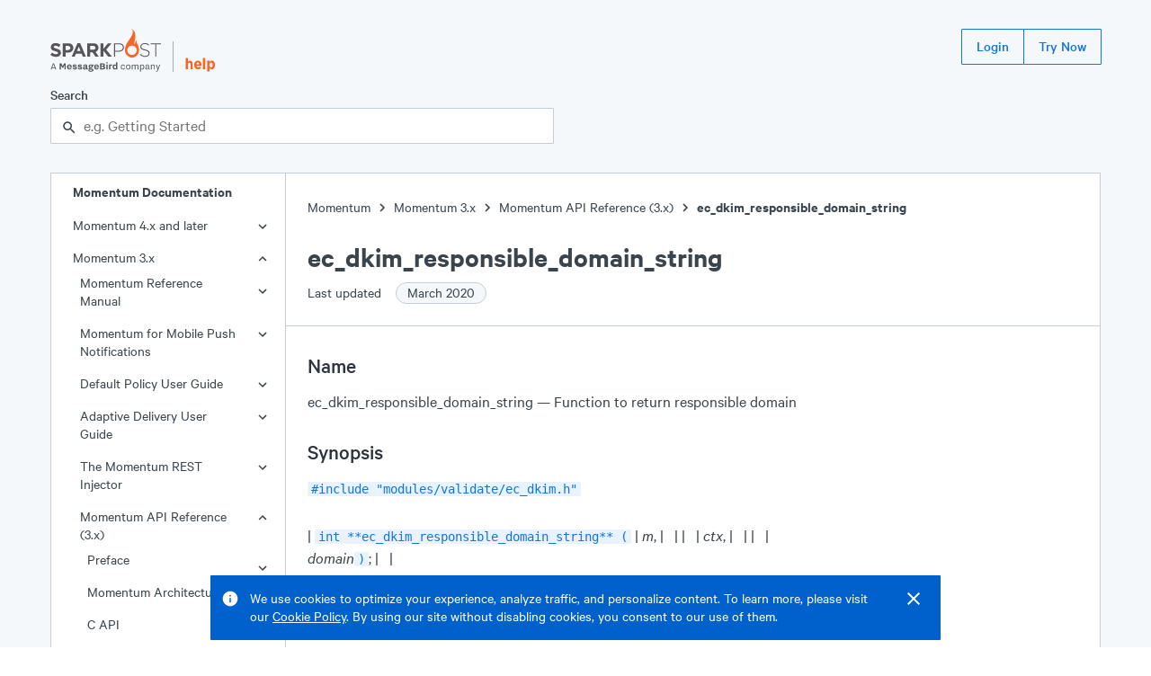

--- FILE ---
content_type: text/html; charset=UTF-8
request_url: https://support.sparkpost.com/momentum/3/3-api/apis-ec-dkim-responsible-domain-string
body_size: 12306
content:
<!DOCTYPE html><html lang="en"><head><meta charSet="utf-8"/><meta http-equiv="x-ua-compatible" content="ie=edge"/><meta name="viewport" content="width=device-width, initial-scale=1.0"/><link rel="canonical" href="/momentum/3/3-api/apis-ec-dkim-responsible-domain-string"/><link rel="shortcut icon" type="image/png" href="/favicon.png"/><meta name="robots" content="index, follow, max-image-preview:large, max-snippet:-1, max-video-preview:-1"/><title>ec_dkim_responsible_domain_string</title><meta property="og:title" content="ec_dkim_responsible_domain_string"/><meta name="twitter:title" content="ec_dkim_responsible_domain_string"/><meta name="description" content="ec dkim responsible domain string Function to return responsible domain int ec dkim responsible domain string m ctx domain ec message m validate context ctx string domain This reference page was automatically generated from functions found in the header files in the development branch The function described here may not..."/><meta property="og:description" content="ec dkim responsible domain string Function to return responsible domain int ec dkim responsible domain string m ctx domain ec message m validate context ctx string domain This reference page was automatically generated from functions found in the header files in the development branch The function described here may not..."/><meta name="twitter:description" content="ec dkim responsible domain string Function to return responsible domain int ec dkim responsible domain string m ctx domain ec message m validate context ctx string domain This reference page was automatically generated from functions found in the header files in the development branch The function described here may not..."/><meta name="og:locale" content="en_US"/><meta name="og:url" content="/momentum/3/3-api/apis-ec-dkim-responsible-domain-string"/><meta name="og:site_name" content="SparkPost Support"/><meta name="twitter:site" content="SparkPost Support"/><meta property="og:type" content="article"/><meta property="og:image" content="/SparkPostLogo.png"/><meta name="twitter:image" content="/SparkPostLogo.png"/><meta name="twitter:card" content="summary_large_image"/><meta name="next-head-count" content="20"/><link rel="preload" href="/assets/Calibre.woff2" as="font" type="font/woff2" crossorigin="anonymous"/><link rel="preload" href="/assets/Calibre-Medium.woff2" as="font" type="font/woff2" crossorigin="anonymous"/><link rel="preload" href="/assets/Calibre-SemiBold.woff2" as="font" type="font/woff2" crossorigin="anonymous"/><link rel="preload" href="/_next/static/css/ce9220bf5d58986b.css" as="style"/><link rel="stylesheet" href="/_next/static/css/ce9220bf5d58986b.css" data-n-g=""/><noscript data-n-css=""></noscript><script defer="" nomodule="" src="/_next/static/chunks/polyfills-5cd94c89d3acac5f.js"></script><script src="/_next/static/chunks/webpack-8bc08b58370d8f3a.js" defer=""></script><script src="/_next/static/chunks/framework-61797008a55d4ad5.js" defer=""></script><script src="/_next/static/chunks/main-b2869194e908690a.js" defer=""></script><script src="/_next/static/chunks/pages/_app-98d9499f5af53c01.js" defer=""></script><script src="/_next/static/chunks/398-1ab724a93fcf8a55.js" defer=""></script><script src="/_next/static/chunks/267-2c00e16719307b69.js" defer=""></script><script src="/_next/static/chunks/371-d72a3ec69d82e3ac.js" defer=""></script><script src="/_next/static/chunks/178-8722115da8a6f3f1.js" defer=""></script><script src="/_next/static/chunks/114-97f93fc06c128d09.js" defer=""></script><script src="/_next/static/chunks/pages/momentum/%5B...slug%5D-a7816dc88a86298f.js" defer=""></script><script src="/_next/static/2MtTJNqz7sB5Gv-V5MNTc/_buildManifest.js" defer=""></script><script src="/_next/static/2MtTJNqz7sB5Gv-V5MNTc/_ssgManifest.js" defer=""></script><script src="/_next/static/2MtTJNqz7sB5Gv-V5MNTc/_middlewareManifest.js" defer=""></script><style data-styled="" data-styled-version="5.3.3">.eBXsGv{display:-webkit-box;display:-webkit-flex;display:-ms-flexbox;display:flex;-webkit-flex-direction:column;-ms-flex-direction:column;flex-direction:column;min-height:100vh;background-color:#f5f8fa;}/*!sc*/
.iKeaEP{position:fixed;right:1.5rem;top:0px;display:-webkit-box;display:-webkit-flex;display:-ms-flexbox;display:flex;-webkit-flex-direction:column;-ms-flex-direction:column;flex-direction:column;z-index:100;}/*!sc*/
.ekftuJ{-webkit-flex:1;-ms-flex:1;flex:1;margin-left:auto;margin-right:auto;padding-left:1rem;padding-right:1rem;max-width:75rem;width:100%;}/*!sc*/
.qtlKr{position:absolute;display:inline-block;padding:0.5rem;top:0rem;left:0rem;background-color:#1273e6;}/*!sc*/
.cMfeXH{margin-top:2rem;margin-bottom:2rem;}/*!sc*/
.dZDFRj{height:2.5rem;display:-webkit-box;display:-webkit-flex;display:-ms-flexbox;display:flex;-webkit-box-pack:justify;-webkit-justify-content:space-between;-ms-flex-pack:justify;justify-content:space-between;margin-bottom:1.5rem;}/*!sc*/
.iehYfq{height:3rem;display:-webkit-box;display:-webkit-flex;display:-ms-flexbox;display:flex;-webkit-align-items:flex-end;-webkit-box-align:flex-end;-ms-flex-align:flex-end;align-items:flex-end;position:relative;}/*!sc*/
.bOWfwH{display:block;height:100%;}/*!sc*/
.hxhSFS{margin-left:0.75rem;margin-right:0.75rem;height:70%;width:1px;background-color:#a2adb8;}/*!sc*/
.kDeuhK{display:block;height:80%;}/*!sc*/
.zfKqQ{display:block;margin-top:15px;}/*!sc*/
@media screen and (min-width:448px){}/*!sc*/
@media screen and (min-width:720px){.zfKqQ{display:none;}}/*!sc*/
.bqeobR{display:none;}/*!sc*/
@media screen and (min-width:448px){}/*!sc*/
@media screen and (min-width:720px){.bqeobR{display:block;}}/*!sc*/
.kzHlXr{display:-webkit-inline-box;display:-webkit-inline-flex;display:-ms-inline-flexbox;display:inline-flex;-webkit-align-items:center;-webkit-box-align:center;-ms-flex-align:center;align-items:center;}/*!sc*/
.hymEkR{max-width:35rem;}/*!sc*/
.gPgzYL{position:relative;}/*!sc*/
.OthxB{display:block;font-weight:500;margin-bottom:0.25rem;}/*!sc*/
.iHvSCV{line-height:1.25rem;font-size:1rem;}/*!sc*/
.cEXpeD{padding-right:0.5rem;}/*!sc*/
.bWWnQf{display:-webkit-box;display:-webkit-flex;display:-ms-flexbox;display:flex;}/*!sc*/
.fQXfyM{-webkit-flex:1;-ms-flex:1;flex:1;}/*!sc*/
.bntscq{position:absolute;z-index:1;top:0rem;line-height:2.5rem;height:2.5rem;left:0.75rem;}/*!sc*/
.MmkJY{padding-left:calc(0px + 1rem);padding-right:calc(0px + 1rem);width:100%;border:1px solid #c5ced6;border-radius:1px;background-color:#ffffff;color:#39444d;height:2.5rem;line-height:2.5rem;padding-top:0rem;padding-bottom:0rem;}/*!sc*/
.cMaUUc{display:-webkit-box;display:-webkit-flex;display:-ms-flexbox;display:flex;width:100%;background-color:#ffffff;border:1px solid #c5ced6;}/*!sc*/
.iFrdJq{-webkit-flex:0;-ms-flex:0;flex:0;border-right:1px solid #c5ced6;display:none;}/*!sc*/
@media screen and (min-width:448px){}/*!sc*/
@media screen and (min-width:720px){.iFrdJq{display:block;}}/*!sc*/
.iTGqLV{width:100%;position:-webkit-sticky;position:sticky;top:0rem;}/*!sc*/
@media screen and (min-width:448px){}/*!sc*/
@media screen and (min-width:720px){.iTGqLV{width:260px;}}/*!sc*/
.kuQMYI{display:none;font-size:1rem;line-height:1.25rem;font-weight:600;padding-left:1.5rem;}/*!sc*/
@media screen and (min-width:448px){}/*!sc*/
@media screen and (min-width:720px){.kuQMYI{display:inline-block;}}/*!sc*/
.dzhGd{font-size:1rem;line-height:1.25rem;position:relative;}/*!sc*/
.hDDvLf{position:absolute;right:1rem;top:6px;width:24px;height:24px;}/*!sc*/
.jTZtQi{padding-top:1.25rem;padding-bottom:1.25rem;margin-top:1.25rem;border-top:1px solid #c5ced6;}/*!sc*/
.bFGHJE{padding-left:1.5rem;padding-right:1.5rem;}/*!sc*/
.bJuYP{padding-left:0.75rem;}/*!sc*/
.jKRBkO{display:inline-block;width:20px;height:20px;vertical-align:middle;}/*!sc*/
.jfKysC{width:16px;height:16px;background-color:#009f6a;border-radius:50%;}/*!sc*/
.PsNpT{padding-top:1.5rem;padding-bottom:1.5rem;-webkit-flex:1;-ms-flex:1;flex:1;overflow:hidden;position:relative;}/*!sc*/
.ectbiS{margin-bottom:1.5rem;}/*!sc*/
.imzSId{display:-webkit-inline-box;display:-webkit-inline-flex;display:-ms-inline-flexbox;display:inline-flex;-webkit-align-items:flex-end;-webkit-box-align:flex-end;-ms-flex-align:flex-end;align-items:flex-end;}/*!sc*/
.dfvsPW{font-size:2rem;line-height:2.5rem;font-weight:600;}/*!sc*/
.iltZRo{font-size:1rem;line-height:1.25rem;padding-top:0.5rem;max-width:35rem;}/*!sc*/
.cSZRcg{margin-left:0.75rem;}/*!sc*/
.ibmMHb{margin-top:1.5rem;margin-bottom:1.5rem;}/*!sc*/
.gDSvtE{padding-left:0rem;padding-right:0rem;}/*!sc*/
.dNTgve{max-width:35rem;margin-left:1.5rem;margin-right:1.5rem;}/*!sc*/
.TOoal{margin-bottom:1.75rem;}/*!sc*/
.ebiRjc{font-size:1.5rem;line-height:2rem;margin-bottom:0.75rem;padding-top:1.5rem;font-weight:500;color:#2c353d;}/*!sc*/
.jmvPMK{border-radius:1px;font-family:'SFMono-Regular',Monaco,Consolas,'Lucida Console',monospace;display:inline;background-color:#e8f3ff;color:#1273e6;padding-left:0.25rem;padding-right:0.25rem;line-height:inherit;font-size:75%;}/*!sc*/
.isszIL{font-size:1.25rem;line-height:1.750rem;margin-bottom:0.75rem;padding-top:0.75rem;font-weight:500;color:#2c353d;}/*!sc*/
.eubRzJ{font-size:1.5rem;line-height:2rem;font-weight:600;}/*!sc*/
.dVQPeV{display:-webkit-box;display:-webkit-flex;display:-ms-flexbox;display:flex;margin-top:1rem;}/*!sc*/
.iTUOSv{margin-right:0.75rem;}/*!sc*/
.hAwmYu{padding-top:3.5rem;padding-bottom:4rem;background-color:#39444d;color:#ffffff;display:-webkit-box;display:-webkit-flex;display:-ms-flexbox;display:flex;-webkit-box-pack:center;-webkit-justify-content:center;-ms-flex-pack:center;justify-content:center;}/*!sc*/
.lmsNnR{width:100%;max-width:75rem;padding-left:1rem;padding-right:1rem;}/*!sc*/
.dLOOBq{margin-top:4rem;margin-bottom:1rem;background-color:#ffffff;}/*!sc*/
.dUYIxj{display:-webkit-box;display:-webkit-flex;display:-ms-flexbox;display:flex;-webkit-box-pack:justify;-webkit-justify-content:space-between;-ms-flex-pack:justify;justify-content:space-between;}/*!sc*/
.keUpPT{font-size:1.125rem;font-weight:600;}/*!sc*/
.kyybZY{display:block;padding-left:2rem;margin-top:0.5rem;margin-bottom:0.75rem;color:#ffffff;}/*!sc*/
@media screen and (min-width:448px){}/*!sc*/
@media screen and (min-width:720px){.kyybZY{display:inline-block;margin-top:0rem;margin-bottom:0rem;}}/*!sc*/
.kBrkrr{display:block;padding-left:2rem;margin-bottom:0.75rem;color:#ffffff;}/*!sc*/
@media screen and (min-width:448px){}/*!sc*/
@media screen and (min-width:720px){.kBrkrr{display:inline-block;margin-bottom:0rem;}}/*!sc*/
data-styled.g2[id="sc-bdvvtL"]{content:"eBXsGv,iKeaEP,ekftuJ,qtlKr,cMfeXH,dZDFRj,iehYfq,bOWfwH,hxhSFS,kDeuhK,zfKqQ,bqeobR,kzHlXr,dYnyKb,hymEkR,gPgzYL,OthxB,iHvSCV,cEXpeD,bWWnQf,fQXfyM,bntscq,MmkJY,cMaUUc,iFrdJq,iTGqLV,kuQMYI,dzhGd,hDDvLf,jTZtQi,bFGHJE,bJuYP,jKRBkO,jfKysC,PsNpT,ectbiS,imzSId,dfvsPW,iltZRo,cSZRcg,ibmMHb,gDSvtE,dNTgve,TOoal,ebiRjc,jmvPMK,isszIL,eubRzJ,dVQPeV,iTUOSv,hAwmYu,lmsNnR,dLOOBq,dUYIxj,keUpPT,kyybZY,kBrkrr,"}/*!sc*/
.dhUVCZ{font-size:1rem;line-height:1.25rem;font-weight:regular;}/*!sc*/
.bevMpt{font-size:1rem;line-height:1.25rem;font-weight:600;}/*!sc*/
data-styled.g4[id="sc-dkPtRN"]{content:"dhUVCZ,bevMpt,"}/*!sc*/
.dhJgJk{border:0 !important;-webkit-clip:rect(1px,1px,1px,1px) !important;clip:rect(1px,1px,1px,1px) !important;-webkit-clip-path:inset(50%) !important;clip-path:inset(50%) !important;height:1px !important;margin:-1px !important;overflow:hidden !important;padding:0 !important;position:absolute !important;width:1px !important;word-wrap:normal !important;}/*!sc*/
data-styled.g13[id="sc-kDTinF"]{content:"dhJgJk,"}/*!sc*/
.hwizXe > *{margin-right:-1px;}/*!sc*/
data-styled.g18[id="sc-ksdxgE"]{content:"hwizXe,"}/*!sc*/
.gwtBNt{display:-webkit-inline-box;display:-webkit-inline-flex;display:-ms-inline-flexbox;display:inline-flex;-webkit-align-items:center;-webkit-box-align:center;-ms-flex-align:center;align-items:center;border-radius:1px;-webkit-user-select:none;-moz-user-select:none;-ms-user-select:none;user-select:none;font-weight:500;-webkit-box-pack:center;-webkit-justify-content:center;-ms-flex-pack:center;justify-content:center;-webkit-text-decoration:none;text-decoration:none;white-space:nowrap;-webkit-transition-property:background,color,border,outline;transition-property:background,color,border,outline;-webkit-transition-duration:0.15s;transition-duration:0.15s;border:1px solid transparent;cursor:pointer;position:relative;outline:none;height:2.5rem;font-size:1rem;padding:0 1rem;}/*!sc*/
.gwtBNt:after{position:absolute;content:"";display:block;top:-3px;left:-3px;right:-3px;bottom:-3px;-webkit-transition:box-shadow 0.15s;transition:box-shadow 0.15s;border-radius:2px;box-shadow:none;pointer-events:none;}/*!sc*/
.gwtBNt:focus:after{z-index:1;box-shadow:0 0 0 2px #1273e6;}/*!sc*/
.gwtBNt,.gwtBNt:visited{border:1px solid #1273e6;background:transparent;color:#1273e6;}/*!sc*/
.gwtBNt:hover,.gwtBNt:visited:hover{background:#e8f3ff;}/*!sc*/
.gwtBNt:focus,.gwtBNt:visited:focus,.gwtBNt:hover,.gwtBNt:visited:hover{color:#1273e6;}/*!sc*/
.gwtBNt:active,.gwtBNt:visited:active{background:#cce3ff;}/*!sc*/
.bVlSZF{display:-webkit-inline-box;display:-webkit-inline-flex;display:-ms-inline-flexbox;display:inline-flex;-webkit-align-items:center;-webkit-box-align:center;-ms-flex-align:center;align-items:center;border-radius:1px;-webkit-user-select:none;-moz-user-select:none;-ms-user-select:none;user-select:none;font-weight:500;-webkit-box-pack:center;-webkit-justify-content:center;-ms-flex-pack:center;justify-content:center;-webkit-text-decoration:none;text-decoration:none;white-space:nowrap;-webkit-transition-property:background,color,border,outline;transition-property:background,color,border,outline;-webkit-transition-duration:0.15s;transition-duration:0.15s;border:1px solid transparent;cursor:pointer;position:relative;outline:none;height:2.5rem;font-size:1rem;padding:0 1rem;margin-right:0.75rem;}/*!sc*/
.bVlSZF:after{position:absolute;content:"";display:block;top:-3px;left:-3px;right:-3px;bottom:-3px;-webkit-transition:box-shadow 0.15s;transition:box-shadow 0.15s;border-radius:2px;box-shadow:none;pointer-events:none;}/*!sc*/
.bVlSZF:focus:after{z-index:1;box-shadow:0 0 0 2px #1273e6;}/*!sc*/
.bVlSZF,.bVlSZF:visited{border:1px solid #1273e6;background:transparent;color:#1273e6;}/*!sc*/
.bVlSZF:hover,.bVlSZF:visited:hover{background:#e8f3ff;}/*!sc*/
.bVlSZF:focus,.bVlSZF:visited:focus,.bVlSZF:hover,.bVlSZF:visited:hover{color:#1273e6;}/*!sc*/
.bVlSZF:active,.bVlSZF:visited:active{background:#cce3ff;}/*!sc*/
data-styled.g19[id="sc-hBUSln"]{content:"gwtBNt,bVlSZF,"}/*!sc*/
.kxtWBJ{-webkit-transition:0.15s cubic-bezier(.4,0,.3,1);transition:0.15s cubic-bezier(.4,0,.3,1);-webkit-transform:translateY(0%);-ms-transform:translateY(0%);transform:translateY(0%);opacity:1;}/*!sc*/
data-styled.g21[id="sc-fFeiMQ"]{content:"kxtWBJ,"}/*!sc*/
.HKThj{padding-left:0.25rem;padding-right:0.25rem;}/*!sc*/
data-styled.g26[id="sc-dlVxhl"]{content:"HKThj,"}/*!sc*/
.ihOOoE:last-of-type .sc-dlVxhl{display:none;}/*!sc*/
data-styled.g27[id="sc-kfPuZi"]{content:"ihOOoE,"}/*!sc*/
.cjEuMi{-webkit-text-decoration:none;text-decoration:none;color:#39444d;}/*!sc*/
.cjEuMi:visited{color:#39444d;}/*!sc*/
.cjEuMi:hover{color:#1273e6;}/*!sc*/
data-styled.g28[id="sc-fKVqWL"]{content:"cjEuMi,"}/*!sc*/
.deBTmI{margin-bottom:1.5rem;}/*!sc*/
data-styled.g29[id="sc-bBHxTw"]{content:"deBTmI,"}/*!sc*/
.epsTTS{display:-webkit-inline-box;display:-webkit-inline-flex;display:-ms-inline-flexbox;display:inline-flex;-webkit-align-items:center;-webkit-box-align:center;-ms-flex-align:center;align-items:center;white-space:nowrap;padding:0 0.75rem;padding-right:0.75rem;border-radius:9999em;height:1.5rem;font-size:1rem;font-weight:400;background:#f5f8fa;border:1px solid #c5ced6;color:#39444d;margin-left:0.75rem;}/*!sc*/
data-styled.g47[id="sc-iAKWXU"]{content:"epsTTS,"}/*!sc*/
.jEJbOC{display:-webkit-inline-box;display:-webkit-inline-flex;display:-ms-inline-flexbox;display:inline-flex;-webkit-align-items:center;-webkit-box-align:center;-ms-flex-align:center;align-items:center;}/*!sc*/
.jEJbOC > svg{margin:0 2px;}/*!sc*/
data-styled.g49[id="sc-cTAqQK"]{content:"jEJbOC,"}/*!sc*/
.Gdkwx:focus-within{position:relative;z-index:1;}/*!sc*/
data-styled.g148[id="sc-bUbRBg"]{content:"Gdkwx,"}/*!sc*/
.hbFSvJ{position:relative;outline:none;}/*!sc*/
.hbFSvJ:after{position:absolute;content:"";display:block;top:-2px;left:-2px;right:-2px;bottom:-2px;-webkit-transition:box-shadow 0.15s;transition:box-shadow 0.15s;border-radius:2px;box-shadow:none;pointer-events:none;}/*!sc*/
.hbFSvJ:focus-within:after{z-index:1;box-shadow:0 0 0 2px #1273e6;}/*!sc*/
data-styled.g150[id="sc-dSfdvi"]{content:"hbFSvJ,"}/*!sc*/
.kKyviF{outline:none;}/*!sc*/
data-styled.g151[id="sc-hZpJaK"]{content:"kKyviF,"}/*!sc*/
html{line-height:1.15;-webkit-text-size-adjust:100%;}/*!sc*/
body{margin:0;}/*!sc*/
main{display:block;}/*!sc*/
h1{font-size:2em;margin:0.67em 0;}/*!sc*/
hr{box-sizing:content-box;height:0;overflow:visible;}/*!sc*/
pre{font-family:monospace,monospace;font-size:1em;}/*!sc*/
a{background-color:transparent;}/*!sc*/
abbr[title]{border-bottom:none;-webkit-text-decoration:underline;text-decoration:underline;-webkit-text-decoration:underline dotted;text-decoration:underline dotted;}/*!sc*/
b,strong{font-weight:bolder;}/*!sc*/
code,kbd,samp{font-family:monospace,monospace;font-size:1em;}/*!sc*/
small{font-size:80%;}/*!sc*/
sub,sup{font-size:75%;line-height:0;position:relative;vertical-align:baseline;}/*!sc*/
sub{bottom:-0.25em;}/*!sc*/
sup{top:-0.5em;}/*!sc*/
img{border-style:none;}/*!sc*/
button,input,optgroup,select,textarea{font-family:inherit;font-size:100%;line-height:1.15;margin:0;}/*!sc*/
button,input{overflow:visible;}/*!sc*/
button,select{text-transform:none;}/*!sc*/
button,[type="button"],[type="reset"],[type="submit"]{-webkit-appearance:button;}/*!sc*/
button::-moz-focus-inner,[type="button"]::-moz-focus-inner,[type="reset"]::-moz-focus-inner,[type="submit"]::-moz-focus-inner{border-style:none;padding:0;}/*!sc*/
button:-moz-focusring,[type="button"]:-moz-focusring,[type="reset"]:-moz-focusring,[type="submit"]:-moz-focusring{outline:1px dotted ButtonText;}/*!sc*/
fieldset{padding:0.35em 0.75em 0.625em;}/*!sc*/
legend{box-sizing:border-box;color:inherit;display:table;max-width:100%;padding:0;white-space:normal;}/*!sc*/
progress{vertical-align:baseline;}/*!sc*/
textarea{overflow:auto;}/*!sc*/
[type="checkbox"],[type="radio"]{box-sizing:border-box;padding:0;}/*!sc*/
[type="number"]::-webkit-inner-spin-button,[type="number"]::-webkit-outer-spin-button{height:auto;}/*!sc*/
[type="search"]{-webkit-appearance:textfield;outline-offset:-2px;}/*!sc*/
[type="search"]::-webkit-search-decoration{-webkit-appearance:none;}/*!sc*/
::-webkit-file-upload-button{-webkit-appearance:button;font:inherit;}/*!sc*/
details{display:block;}/*!sc*/
summary{display:list-item;}/*!sc*/
template{display:none;}/*!sc*/
[hidden]{display:none;}/*!sc*/
html{position:relative;box-sizing:border-box;font-size:16px;}/*!sc*/
body{min-height:100%;margin:0;padding:0;color:#39444d;font-family:'Calibre',-apple-system,BlinkMacSystemFont,'San Francisco','Segoe UI',Roboto,Helvetica,sans-serif;font-size:1.125rem;line-height:1.5rem;font-weight:400;}/*!sc*/
*{box-sizing:inherit;}/*!sc*/
h1{font-size:2.75rem;line-height:3.5rem;}/*!sc*/
h2{font-size:2rem;line-height:2.5rem;}/*!sc*/
h3{font-size:1.5rem;line-height:2rem;}/*!sc*/
h4{font-size:1.25rem;line-height:1.750rem;}/*!sc*/
h5{font-size:1.125rem;line-height:1.5rem;}/*!sc*/
h6{font-size:1rem;line-height:1.25rem;}/*!sc*/
h1,h2,h3,h4,h5,h6,strong,b{font-weight:600;}/*!sc*/
small{font-size:1rem;line-height:1.25rem;}/*!sc*/
p,ul,ol{font-size:1.125rem;line-height:1.5rem;}/*!sc*/
code,pre{font-family:'SFMono-Regular',Monaco,Consolas,'Lucida Console',monospace;font-size:0.875rem;line-height:1rem;}/*!sc*/
ul,ol,dd,figure,pre,table,fieldset,hr{margin-top:0;}/*!sc*/
h1,h2,h3,h4,h5,h6,p,ul,ol,pre,table,fieldset{margin:0;}/*!sc*/
a,a:visited{color:#1273e6;-webkit-text-decoration:underline;text-decoration:underline;cursor:pointer;}/*!sc*/
a:hover,a:active,a:focus{color:#0060cc;}/*!sc*/
ul,ol{padding-left:1.5rem;}/*!sc*/
hr{margin:1.5rem 0;background:#c5ced6;border:none;height:1px;}/*!sc*/
::selection{color:#2c353d;background:#cce3ff;text-shadow:none;}/*!sc*/
[tabindex="-1"]:focus{outline:none;}/*!sc*/
data-styled.g159[id="sc-global-kgEcKj1"]{content:"sc-global-kgEcKj1,"}/*!sc*/
div:first-child > .sc-iWBNLc{padding-top:0;}/*!sc*/
data-styled.g163[id="sc-iWBNLc"]{content:"eCTOTm,"}/*!sc*/
.dKNbEV{display:inline-block;-webkit-text-decoration:none;text-decoration:none;-webkit-transition:0.15s;transition:0.15s;}/*!sc*/
.dKNbEV,.dKNbEV:visited{color:#626f7a;padding-left:0.5rem;opacity:0;}/*!sc*/
.dKNbEV:hover{color:#1273e6;}/*!sc*/
data-styled.g164[id="sc-hYQoXb"]{content:"dKNbEV,"}/*!sc*/
.ltEOq,.ltEOq:visited{color:#39444d;}/*!sc*/
.ltEOq:hover{color:#1273e6;}/*!sc*/
data-styled.g166[id="sc-ewSTlh"]{content:"ltEOq,"}/*!sc*/
.mRhN dl{max-width:35rem;margin-left:1.5rem;margin-right:1.5rem;}/*!sc*/
.mRhN dt{font-size:1rem;line-height:1.25rem;font-weight:600;margin-bottom:1.5rem;padding-top:0.75rem;}/*!sc*/
.mRhN dd,.mRhN dd p,.mRhN dd div{padding:0rem;margin-left:0rem;}/*!sc*/
data-styled.g169[id="sc-cVAmsi"]{content:"mRhN,"}/*!sc*/
.hkPZIR{list-style:none;}/*!sc*/
.hkPZIR a{color:inherit;-webkit-text-decoration:none;text-decoration:none;}/*!sc*/
.hkPZIR a:visited{color:inherit;}/*!sc*/
.hkPZIR a:hover{-webkit-text-decoration:underline;text-decoration:underline;}/*!sc*/
data-styled.g171[id="sc-ksHpcM"]{content:"hkPZIR,"}/*!sc*/
.iJdIcf{display:block;cursor:pointer;overflow-wrap:anywhere;}/*!sc*/
.iJdIcf,.iJdIcf:visited,.iJdIcf:active{-webkit-text-decoration:none;text-decoration:none;padding-top:0.5rem;padding-bottom:0.5rem;padding-right:3rem;padding-left:calc(1.5rem + 0.5rem * undefined);background-color:transparent;color:#39444d;}/*!sc*/
.iJdIcf:hover{background-color:#ebf0f5;color:#39444d;}/*!sc*/
.bmQfjd{display:block;cursor:pointer;overflow-wrap:anywhere;}/*!sc*/
.bmQfjd,.bmQfjd:visited,.bmQfjd:active{-webkit-text-decoration:none;text-decoration:none;padding-top:0.5rem;padding-bottom:0.5rem;padding-right:3rem;padding-left:calc(1.5rem + 0.5rem * 0);background-color:transparent;color:#39444d;}/*!sc*/
.bmQfjd:hover{background-color:#ebf0f5;color:#39444d;}/*!sc*/
data-styled.g174[id="sc-fydGpi"]{content:"iJdIcf,bmQfjd,"}/*!sc*/
.ddywDu{border:none;margin:0;padding:0;overflow:visible;width:auto;background:transparent;color:inherit;font:inherit;line-height:normal;-webkit-font-smoothing:inherit;-moz-osx-font-smoothing:inherit;-webkit-appearance:none;cursor:pointer;color:inherit;}/*!sc*/
.ddywDu::-moz-focus-inner{border:0;padding:0;}/*!sc*/
.ddywDu:hover{color:#1273e6;}/*!sc*/
data-styled.g175[id="sc-gnnDb"]{content:"ddywDu,"}/*!sc*/
.fOjrtz{border:none;margin:0;padding:0;overflow:visible;width:auto;background:transparent;color:inherit;font:inherit;line-height:normal;-webkit-font-smoothing:inherit;-moz-osx-font-smoothing:inherit;-webkit-appearance:none;}/*!sc*/
.fOjrtz::-moz-focus-inner{border:0;padding:0;}/*!sc*/
data-styled.g176[id="sc-cjrPHo"]{content:"fOjrtz,"}/*!sc*/
.ibzBiD{opacity:0;-webkit-text-decoration:none;text-decoration:none;z-index:-1;}/*!sc*/
.ibzBiD:focus{opacity:1;z-index:1;color:white;}/*!sc*/
data-styled.g177[id="sc-igXgud"]{content:"ibzBiD,"}/*!sc*/
</style></head><body><noscript><iframe title="Google Tag Manager (noscript)" src="//www.googletagmanager.com/ns.html?id=GTM-NFWT79" height="0" width="0" style="display:none;visibility:hidden"></iframe></noscript><div id="__next" data-reactroot=""><div display="flex" class="sc-bdvvtL eBXsGv"><div display="flex" class="sc-bdvvtL iKeaEP"></div><div width="100%" class="sc-bdvvtL ekftuJ"><div><a href="#main-content" display="inline-block" class="sc-bdvvtL sc-igXgud qtlKr ibzBiD">Skip to main content</a><div class="sc-bdvvtL cMfeXH"><header height="650" display="flex" class="sc-bdvvtL dZDFRj"><div height="700" display="flex" class="sc-bdvvtL iehYfq"><a display="block" height="100%" href="https://www.sparkpost.com" class="sc-bdvvtL bOWfwH"><svg height="100%" viewBox="0 0 500 193"><path fill="#55555a" d="m-.1 116.06 7.79-9.33c5.4 4.45 11.05 7.28 17.9 7.28 5.4 0 8.65-2.14 8.65-5.65v-.17c0-3.34-2.06-5.05-12.07-7.62C10.09 97.48 2.3 94.14 2.3 82.23v-.17c0-10.88 8.73-18.07 20.98-18.07 8.73 0 16.18 2.74 22.26 7.62l-6.85 9.93c-5.31-3.68-10.53-5.91-15.58-5.91-5.05 0-7.71 2.31-7.71 5.22v.17c0 3.94 2.57 5.22 12.93 7.88 12.16 3.17 19.01 7.54 19.01 17.98v.17c0 11.9-9.07 18.58-22 18.58-9.09.02-18.25-3.15-25.44-9.57zM55.43 64.85h24.49c14.3 0 22.95 8.48 22.95 20.72v.17c0 13.87-10.79 21.07-24.23 21.07H68.62v17.98H55.43V64.85zm23.63 30.23c6.59 0 10.44-3.94 10.44-9.08v-.17c0-5.91-4.11-9.08-10.7-9.08H68.62v18.33h10.44zM121.53 64.42h12.16l25.69 60.37h-13.79l-5.48-13.44h-25.34l-5.48 13.44H95.84l25.69-60.37zM135.4 99.7l-7.97-19.44-7.96 19.44h15.93zM165.62 64.85h27.4c7.62 0 13.53 2.14 17.47 6.08 3.34 3.34 5.14 8.05 5.14 13.7v.17c0 9.68-5.22 15.76-12.85 18.58l14.64 21.41h-15.41l-12.85-19.18H178.8v19.18h-13.19V64.85zm26.54 29.11c6.42 0 10.1-3.43 10.1-8.48v-.17c0-5.65-3.94-8.56-10.36-8.56h-13.1v17.21h13.36zM285.73 64.85h21.75c13.19 0 22.27 6.76 22.27 18.33v.17c0 12.59-10.88 19.09-23.38 19.09h-16.18v22.35h-4.45V64.85zm20.9 33.48c11.13 0 18.67-5.82 18.67-14.73v-.17c0-9.51-7.36-14.47-18.15-14.47H290.2v29.37h16.43zM401.06 116.06l2.91-3.34c6.59 6.08 12.67 8.91 21.49 8.91 8.99 0 15.16-5.05 15.16-11.9v-.17c0-6.34-3.34-10.02-16.96-12.76-14.38-2.91-20.21-7.79-20.21-16.87v-.17c0-8.91 8.14-15.76 19.27-15.76 8.74 0 14.47 2.4 20.55 7.28l-2.83 3.51c-5.65-4.88-11.3-6.76-17.9-6.76-8.82 0-14.64 5.05-14.64 11.3v.17c0 6.34 3.25 10.19 17.47 13.1 13.87 2.83 19.7 7.79 19.7 16.53v.17c0 9.68-8.31 16.36-19.87 16.36-9.58-.01-16.94-3.18-24.14-9.6zM470.76 68.96h-20.9v-4.11h46.24v4.11h-20.89v55.83h-4.45V68.96zM237.82 90.07l20.75-25.22h16.1l-24.34 28.47 26.1 31.47h-16.96l-21.64-26.76v26.76h-13.19V64.85h13.19v25.22z"></path><path fill="#fa6423" d="M387.37 51.19c-6.68 5.04-7.97 13.93-8.17 19.93-10.55-12.2 19.54-48.11-14.66-70.3 21.17 27.4-30.12 54.33-30.12 94.69 0 15.82 9.89 29.76 31.6 34.6 21.3-4.53 31.81-18.78 31.81-34.6 0-23.58-14.68-31.47-10.46-44.32zm-21.3 66c-11.6 0-21-9.4-21-21s9.4-21 21-21 21 9.4 21 21c-.01 11.6-9.41 21-21 21z"></path><path fill="#55555a" d="m5.52 181.92 2.27-6.39h12.22l2.27 6.39h4.09L16.02 154.5h-4.09L1.58 181.92h3.94zm13.41-9.44H8.87l5.03-14.11 5.03 14.11z"></path><path fill="#55555a" d="M47.29 181.92V162.6l6.16 11.99h3.45l6.16-11.99v19.32h5.96V154.5h-7.25l-6.41 12.44L49 154.5h-7.69v27.43h5.98zm38.01.49c4.78.16 9.89-2.68 10.4-7.86h-5.91c-.38 3.65-5.86 4.31-7.9 1.82-.83-.98-1.27-2.49-1.32-4.52H95.8c.14-3.91-.71-7.59-3.45-9.94-3.98-3.19-10.39-3.2-14.33.05-3.73 3.09-4.2 10.13-2.49 14.45 1.56 4.11 5.63 6.05 9.77 6zm4.43-13.86h-9.07c.34-2.85 1.69-4.55 4.53-4.57 2.85.02 4.21 1.72 4.54 4.57zm19.82 13.86c3.24-.02 6.97-.78 8.77-3.69 1-1.47 1.12-4.36.28-5.97-1.09-2.32-3.58-3.25-5.9-3.91-1.93-.78-6.56-.7-6.6-3.15-.01-1.49 1.44-2.06 2.81-2.06 1.8-.03 3.3 1.01 3.4 2.8h6.01c-.19-4.8-4.94-7.02-9.27-6.88-3.05.02-6.58.74-8.24 3.5-1.4 2.29-.91 6.03 1.37 7.59 1.96 1.5 4.86 2.05 7.11 2.63 1.29.34 2.52.57 3.36 1.38.79.83.48 2.46-.52 3.04-2.33 1.5-6.89.37-6.93-2.9h-6.01c.26 5.33 5.53 7.78 10.36 7.62zm23.28 0c3.24-.02 6.97-.78 8.77-3.69 1-1.47 1.12-4.36.28-5.97-1.09-2.32-3.58-3.25-5.9-3.91-1.93-.78-6.56-.7-6.6-3.15-.01-1.49 1.44-2.06 2.81-2.06 1.8-.03 3.3 1.01 3.4 2.8h6.01c-.19-4.8-4.94-7.02-9.27-6.88-3.05.02-6.58.74-8.24 3.5-1.4 2.29-.91 6.03 1.37 7.59 1.96 1.5 4.86 2.05 7.11 2.63 1.29.34 2.52.57 3.36 1.38.79.83.48 2.46-.52 3.04-2.33 1.5-6.89.37-6.93-2.9h-6.01c.27 5.33 5.54 7.78 10.36 7.62zm31.8 0c1.34.01 2.88-.32 3.89-.93v-4.13c-.99.55-3.06.88-2.91-.84v-8.45c.19-5.77-3.22-8.66-8.97-8.5-5.03-.18-10.04 2.34-9.91 8.11h5.72c.02-1.15.29-2.03.81-2.65.67-1 3.42-1.18 4.61-.63 1.79.81 1.65 2.96 1.68 4.71-3.93.5-9.23 0-12.24 3.06-1.64 1.67-1.86 4.86-.91 6.91 2.67 5.08 11.15 3.99 14.23-.09-.21 2.32 1.73 3.53 4 3.43zm-9.76-4.17c-1.04 0-1.79-.21-2.25-.63-1.08-.91-.89-3.23.35-3.92 1.22-.94 4.89-1.06 6.59-1.3v4.08c-1.38 1.09-2.84 1.78-4.69 1.77zm26.47 13.9c3.19-.02 6.29-.41 8.8-1.92 2.93-1.6 4.11-5.61 2.56-8.49-1.51-2.66-4.75-3.29-7.66-3.31-1.56-.11-6.93.34-8.11-.47-1.45-.79-.73-2.43.47-2.97 6.32 2.2 15.43-1.7 13.26-9.54 1.22-.56 2.44-.56 3.94-.59v-5.31c-2.55-.02-4.54.83-5.82 2.75-4.42-4.07-12.94-3.75-16.28 1.57-1.89 3.12-.81 7.93 2.33 9.83-4.1 1.44-4.91 6.36-.69 8.21-2.93.88-4.84 3.97-2.98 6.76 2.25 3.04 6.37 3.4 10.18 3.48zm-.05-20.84c-5.33.28-5.35-7.7-.05-7.47 5.32-.27 5.35 7.71.05 7.47zm.24 17.01c-2.12 0-3.64-.26-4.55-.77-1.89-.91-1.73-3.46.01-4.24h6.95c1.28 0 2.21.16 2.78.49.58.33.86.85.86 1.57-.17 2.76-3.31 2.84-6.05 2.95zm25.58-5.9c4.78.16 9.89-2.68 10.4-7.86h-5.91c-.38 3.65-5.86 4.31-7.9 1.82-.83-.98-1.27-2.49-1.32-4.52h15.23c.14-3.91-.71-7.59-3.45-9.94-3.98-3.19-10.39-3.2-14.33.05-3.73 3.09-4.2 10.13-2.49 14.45 1.57 4.11 5.63 6.05 9.77 6zm4.44-13.86h-9.07c.34-2.85 1.69-4.55 4.53-4.57 2.85.02 4.2 1.72 4.54 4.57zm23.66 13.37c3.5 0 6.15-.69 7.95-2.08 2.86-1.91 3.63-7.27 1.48-9.93-.81-.99-1.95-1.72-3.41-2.2 4.58-1.64 4.48-8.69.89-11.22-1.74-1.34-4.29-2-7.64-2h-11.44v27.43h12.17zm-1.38-16.32h-4.53v-6.19c1.45.06 5.45-.15 6.73.21 2.05.31 2.62 2.46 2.05 4.17-.68 1.64-2.49 1.77-4.25 1.81zm.64 11.41h-5.18v-6.78c1.62.07 6.18-.19 7.6.25 2.24.37 2.94 2.67 2.28 4.56-.75 1.81-2.75 1.92-4.7 1.97zm22.97-22.22v-5.41h-6.41v5.41h6.41zm-.15 27.13v-21.87h-6.11v21.87h6.11zm12.27 0v-15.53c1.68-2.11 5.32-2.16 7.69-1.13v-5.21c-2.99-1.32-6.98-.07-8.38 3v-3h-5.42v21.87h6.11zm19.25.49c2.56.02 5.14-.99 6.51-3.1v2.61h5.42v-32.54h-6.11v12.73c-2.89-3.61-9.15-3.25-12.24.07-3.23 3.28-3.62 9.9-2.14 14.13 1.27 3.84 4.68 6.15 8.56 6.1zm1.82-5.01c-5.53.33-6.03-7.9-3.73-11.19 1.6-2.26 5.8-2.05 7.73-.16v9.88c-1.05.96-2.49 1.48-4 1.47z"></path><path fill="#55555a" d="M325.93 182.41c4.61.19 8.59-3.07 8.67-7.82h-3.65c.04 5.04-7.03 6.07-9.64 2.62-1.03-1.34-1.55-3.34-1.55-6.01s.52-4.67 1.55-5.98c2.59-3.39 9.67-2.43 9.64 2.59h3.65c-.14-7.79-10.02-9.96-15.29-5.52-3.4 2.93-3.8 8.67-2.86 12.84.9 4.57 5.01 7.44 9.48 7.28zm23.31 0c9.08.19 11.57-9.35 9.01-16.63-3.11-8.43-16.95-7.36-18.51 1.57-1.6 7.19 1.05 15.2 9.5 15.06zm0-3.19c-4.69-.07-6.13-3.35-6.16-8.01.03-4.67 1.48-7.89 6.16-7.96 4.68.07 6.13 3.29 6.16 7.96-.03 4.65-1.48 7.94-6.16 8.01zm19.86 2.7v-16.51c1.81-2.28 6.64-3.21 8.42-.5.78 1.34.82 2.97.85 4.68v12.34h3.7c-.09-2.24.24-14.18-.25-16.12 1.79-2.46 6.79-3.82 8.7-.87.75 1.34.78 2.97.81 4.66v12.34h3.7v-13.17c-.02-2.91-.46-5.22-2.18-7.05-3.34-2.98-9.34-1.8-11.77 1.74-2.22-4.85-10.04-4.28-12.62-.15v-2.75h-3.06v21.38h3.7zm36.97 9.73v-11.94c2.97 3.52 9.09 3.62 12.22.12 2.06-2.31 2.76-5.27 2.76-8.72.04-4.5-1.47-8.85-5.62-10.47-3.47-1.33-7.76-.4-10.01 2.56v-2.65h-3.06v31.11h3.71zm5.17-12.43c-2.03.02-3.86-.75-5.18-2.11v-11.75c2.3-2.59 7.66-3.03 9.71-.02 2.81 4.07 2.21 14.2-4.53 13.88zm31.8 3.19c1.01.01 2.19-.24 2.96-.69v-2.75c-1.02.61-3.19.95-3.06-.84v-9.78c.14-5.21-2.22-8.49-7.74-8.31-4.66-.18-8.92 2.42-8.72 7.67h3.6c-.23-4.39 3.57-5.37 7.06-4.3 2.32 1 2.05 3.79 2.11 6.02-3.21.38-7.73.22-10.6 1.9-2.61 1.34-3.6 4.66-2.56 7.38 2.17 5.3 10.71 4.46 13.75.39-.2 2.05 1.05 3.4 3.2 3.31zm-9.71-2.9c-1.28 0-2.25-.28-2.91-.85-1.51-1.22-1.23-4.11.41-5.07 1.64-1.29 6.2-1.39 8.42-1.7v5.36c-1.76 1.44-3.55 2.28-5.92 2.26zm21.04 2.41v-16.51c2.02-2.27 7.18-3.22 9.14-.5.83 1.33.88 2.96.91 4.68v12.34h3.7v-13.17c-.02-2.93-.49-5.25-2.29-7.05-3.35-2.83-9.68-2.02-12.1 1.6v-2.75h-3.06v21.38h3.7zm21.52 10.22c4.15.19 6.27-3.23 7.44-6.73l9.12-24.87h-3.8l-5.91 17.45-5.96-17.45h-3.99l7.94 21.87c-1.54 3.95-1.96 7.93-7.29 6.19v3.15c.65.27 1.53.4 2.45.39z"></path></svg></a><div height="70%" width="1px" class="sc-bdvvtL hxhSFS"></div><a display="block" height="80%" href="https://www.sparkpost.com/docs" class="sc-bdvvtL kDeuhK"><svg height="100%" xmlns="http://www.w3.org/2000/svg" viewBox="0 0 150 136" fill="#fa6423"><path d="M5,80.52h9V96.6c1.89-2.68,4.26-5.11,8.39-5.11,6.08,0,9.61,4.36,9.61,11.28v22.75H24v-20c0-3.9-1.82-5.88-4.94-5.88s-5.06,2-5.06,5.88v20H5Z"></path><path d="M38,108.61v-.56c0-9.84,6.13-17,14.48-17,9.47,0,14.11,7.73,14.11,17.63,0,.49,0,1.55-.06,2.85H46.75c.74,4.39,3.46,6.68,7.18,6.68,2.72,0,4.83-1.24,6.93-3.28l4.52,5.32a15.32,15.32,0,0,1-11.82,5.32C44.77,125.56,38,118.94,38,108.61Zm20-3.09c-.37-4.58-2.35-7.42-5.63-7.42s-5.32,2.72-5.82,7.42Z"></path><path d="M72,80.52h9v45H72Z"></path><path d="M89,91.52h9V96.1c1.87-2.78,4.45-5.2,8.73-5.2,6.38,0,12.27,5.38,12.27,16.71v1c0,11.32-5.84,16.71-12.27,16.71-4.33,0-6.92-2.41-8.73-4.89v14.11H89Zm21,17.07V108c0-5.66-2.8-9.27-6.47-9.27S97,102.3,97,108v.62c0,5.66,2.86,9.27,6.53,9.27S110,114.25,110,108.58Z"></path></svg></a></div><div display="block,,none" class="sc-bdvvtL zfKqQ"><button aria-controls="matchbox-drawer" class="sc-cjrPHo fOjrtz"><span class="sc-kDTinF dhJgJk">Open Menu</span><svg fill="currentColor" preserveAspectRatio="xMidYMid meet" viewBox="0 0 24 24" width="24" height="24" aria-hidden="true" style="vertical-align:middle"><path d="M3 18h18v-2H3v2zm0-5h18v-2H3v2zm0-7v2h18V6H3z"></path></svg></button></div><div display="none,,block" class="sc-bdvvtL bqeobR"><div display="inline-flex" class="sc-bdvvtL sc-ksdxgE kzHlXr hwizXe"><a type="button" class="sc-bdvvtL sc-hBUSln dYnyKb gwtBNt" href="https://app.sparkpost.com/auth"><span class="sc-fFeiMQ kxtWBJ">Login</span></a><a type="button" class="sc-bdvvtL sc-hBUSln dYnyKb gwtBNt" href="https://app.sparkpost.com/join?plan=free-0817&amp;sfdcid=7016000000198J1&amp;src=SP-Website"><span class="sc-fFeiMQ kxtWBJ">Try Now</span></a></div></div></header><div class="sc-bdvvtL hymEkR"><div class="sc-bdvvtL gPgzYL"><form novalidate="" action="" autoComplete="off" role="search"><div class="sc-tAExr hYaSDI"><label display="block" id="algolia-searchLabel" for="algolia-search" font-weight="500" class="sc-bdvvtL OthxB"><div font-size="200" class="sc-bdvvtL iHvSCV"><span><span class="sc-bdvvtL cEXpeD">Search</span></span></div></label><div display="flex" class="sc-bdvvtL bWWnQf"><div class="sc-bdvvtL sc-bUbRBg fQXfyM Gdkwx"><div class="sc-bdvvtL gPgzYL"><span height="2.5rem" class="sc-bdvvtL bntscq"><svg fill="currentColor" preserveAspectRatio="xMidYMid meet" viewBox="0 0 24 24" width="18" height="18" aria-hidden="true" style="vertical-align:middle"><path d="M15.5 14h-.79l-.28-.27C15.41 12.59 16 11.11 16 9.5 16 5.91 13.09 3 9.5 3S3 5.91 3 9.5 5.91 16 9.5 16c1.61 0 3.09-.59 4.23-1.57l.27.28v.79l5 4.99L20.49 19l-4.99-5zm-6 0C7.01 14 5 11.99 5 9.5S7.01 5 9.5 5 14 7.01 14 9.5 11.99 14 9.5 14z"></path></svg></span><div class="sc-bdvvtL sc-dSfdvi dYnyKb hbFSvJ"><input type="text" aria-invalid="false" value="" id="algolia-search" placeholder="e.g. Getting Started" style="cursor:auto" width="100%" color="gray.900" height="2.5rem" class="sc-bdvvtL sc-hZpJaK MmkJY kKyviF"/></div></div></div></div></div></form></div></div></div><div display="flex" width="100%" class="sc-bdvvtL cMaUUc"><div display="none,,block" class="sc-bdvvtL iFrdJq"><div width="100%,,260px" class="sc-bdvvtL iTGqLV"><a href="/momentum" class="sc-fydGpi iJdIcf"><div display="none,,inline-block" font-size="200" font-weight="semibold" class="sc-bdvvtL kuQMYI">Momentum Documentation</div></a><div font-size="200" class="sc-bdvvtL dzhGd"><a href="/momentum/4" class="sc-fydGpi bmQfjd">Momentum 4.x and later</a><button width="24px" height="24px" aria-expanded="false" aria-controls="/momentum/4__items" class="sc-bdvvtL sc-gnnDb hDDvLf ddywDu"><span class="sc-kDTinF dhJgJk">Expand Menu</span><svg fill="currentColor" preserveAspectRatio="xMidYMid meet" viewBox="0 0 24 24" width="18" height="18" aria-hidden="true" style="vertical-align:middle"><path d="M7.41 8.59L12 13.17l4.59-4.58L18 10l-6 6-6-6 1.41-1.41z"></path></svg></button><div id="/momentum/4__items" class="sc-bdvvtL dYnyKb"></div></div><div font-size="200" class="sc-bdvvtL dzhGd"><a href="/momentum/3" class="sc-fydGpi bmQfjd">Momentum 3.x</a><button width="24px" height="24px" aria-expanded="false" aria-controls="/momentum/3__items" class="sc-bdvvtL sc-gnnDb hDDvLf ddywDu"><span class="sc-kDTinF dhJgJk">Expand Menu</span><svg fill="currentColor" preserveAspectRatio="xMidYMid meet" viewBox="0 0 24 24" width="18" height="18" aria-hidden="true" style="vertical-align:middle"><path d="M7.41 8.59L12 13.17l4.59-4.58L18 10l-6 6-6-6 1.41-1.41z"></path></svg></button><div id="/momentum/3__items" class="sc-bdvvtL dYnyKb"></div></div><div font-size="200" class="sc-bdvvtL dzhGd"><a href="/momentum/mobile" class="sc-fydGpi bmQfjd">Momentum Mobile</a><button width="24px" height="24px" aria-expanded="false" aria-controls="/momentum/mobile__items" class="sc-bdvvtL sc-gnnDb hDDvLf ddywDu"><span class="sc-kDTinF dhJgJk">Expand Menu</span><svg fill="currentColor" preserveAspectRatio="xMidYMid meet" viewBox="0 0 24 24" width="18" height="18" aria-hidden="true" style="vertical-align:middle"><path d="M7.41 8.59L12 13.17l4.59-4.58L18 10l-6 6-6-6 1.41-1.41z"></path></svg></button><div id="/momentum/mobile__items" class="sc-bdvvtL dYnyKb"></div></div><div font-size="200" class="sc-bdvvtL dzhGd"><a href="/momentum/changelog" class="sc-fydGpi bmQfjd">Changelog</a><button width="24px" height="24px" aria-expanded="false" aria-controls="/momentum/changelog__items" class="sc-bdvvtL sc-gnnDb hDDvLf ddywDu"><span class="sc-kDTinF dhJgJk">Expand Menu</span><svg fill="currentColor" preserveAspectRatio="xMidYMid meet" viewBox="0 0 24 24" width="18" height="18" aria-hidden="true" style="vertical-align:middle"><path d="M7.41 8.59L12 13.17l4.59-4.58L18 10l-6 6-6-6 1.41-1.41z"></path></svg></button><div id="/momentum/changelog__items" class="sc-bdvvtL dYnyKb"></div></div><div class="sc-bdvvtL jTZtQi"><a href="/submit-a-ticket" class="sc-fydGpi iJdIcf"><div class="sc-bdvvtL bFGHJE"><svg fill="currentColor" preserveAspectRatio="xMidYMid meet" viewBox="0 0 24 24" width="20" height="20" aria-hidden="true" style="vertical-align:middle"><path d="M20 2H4c-1.1 0-1.99.9-1.99 2L2 22l4-4h14c1.1 0 2-.9 2-2V4c0-1.1-.9-2-2-2zm-7 12h-2v-2h2v2zm0-4h-2V6h2v4z"></path></svg><span class="sc-bdvvtL bJuYP">Submit a Ticket</span></div></a><a target="_blank" rel="noreferrer" href="https://www.sparkpost.com/case-studies/" class="sc-fydGpi iJdIcf"><div class="sc-bdvvtL bFGHJE"><svg fill="currentColor" preserveAspectRatio="xMidYMid meet" viewBox="0 0 24 24" width="20" height="20" aria-hidden="true" style="vertical-align:middle"><path d="M16.5 13c-1.2 0-3.07.34-4.5 1-1.43-.67-3.3-1-4.5-1C5.33 13 1 14.08 1 16.25V19h22v-2.75c0-2.17-4.33-3.25-6.5-3.25zm-4 4.5h-10v-1.25c0-.54 2.56-1.75 5-1.75s5 1.21 5 1.75v1.25zm9 0H14v-1.25c0-.46-.2-.86-.52-1.22.88-.3 1.96-.53 3.02-.53 2.44 0 5 1.21 5 1.75v1.25zM7.5 12c1.93 0 3.5-1.57 3.5-3.5S9.43 5 7.5 5 4 6.57 4 8.5 5.57 12 7.5 12zm0-5.5c1.1 0 2 .9 2 2s-.9 2-2 2-2-.9-2-2 .9-2 2-2zm9 5.5c1.93 0 3.5-1.57 3.5-3.5S18.43 5 16.5 5 13 6.57 13 8.5s1.57 3.5 3.5 3.5zm0-5.5c1.1 0 2 .9 2 2s-.9 2-2 2-2-.9-2-2 .9-2 2-2z"></path></svg><span class="sc-bdvvtL bJuYP">Customers</span></div></a><a target="_blank" rel="noreferrer" href="https://www.sparkpost.com/blog/category/developer/" class="sc-fydGpi iJdIcf"><div class="sc-bdvvtL bFGHJE"><svg fill="currentColor" preserveAspectRatio="xMidYMid meet" viewBox="0 0 24 24" width="20" height="20" aria-hidden="true" style="vertical-align:middle"><path d="M9.4 16.6L4.8 12l4.6-4.6L8 6l-6 6 6 6 1.4-1.4zm5.2 0l4.6-4.6-4.6-4.6L16 6l6 6-6 6-1.4-1.4z"></path></svg><span class="sc-bdvvtL bJuYP">Developer Blog</span></div></a><a target="_blank" rel="noreferrer" href="https://developers.sparkpost.com/" class="sc-fydGpi iJdIcf"><div class="sc-bdvvtL bFGHJE"><svg fill="currentColor" preserveAspectRatio="xMidYMid meet" viewBox="0 0 24 24" width="20" height="20" aria-hidden="true" style="vertical-align:middle"><path d="M17 16l-4-4V8.82C14.16 8.4 15 7.3 15 6c0-1.66-1.34-3-3-3S9 4.34 9 6c0 1.3.84 2.4 2 2.82V12l-4 4H3v5h5v-3.05l4-4.2 4 4.2V21h5v-5h-4z"></path></svg><span class="sc-bdvvtL bJuYP">Developer Hub</span></div></a><a target="_blank" rel="noreferrer" href="https://status.sparkpost.com/" class="sc-fydGpi iJdIcf"><div class="sc-bdvvtL bFGHJE"><span display="inline-block" width="20px" height="20px" class="sc-bdvvtL jKRBkO"><div width="16px" height="16px" class="sc-bdvvtL jfKysC"></div></span><span class="sc-bdvvtL bJuYP">Service Status</span></div></a></div></div></div><div id="main-content" overflow="hidden" class="sc-bdvvtL PsNpT"><div class="sc-bdvvtL bFGHJE"><div class="sc-bdvvtL sc-bBHxTw ectbiS deBTmI"><div display="inline-flex" class="sc-bdvvtL sc-kfPuZi imzSId ihOOoE"><a href="/momentum" target="" rel="" font-size="200" font-weight="regular" class="sc-dkPtRN dhUVCZ sc-fKVqWL cjEuMi">Momentum</a><div class="sc-dlVxhl HKThj"><svg fill="currentColor" preserveAspectRatio="xMidYMid meet" viewBox="0 0 24 24" width="18" height="18" aria-hidden="true" style="vertical-align:middle"><path d="M10 6L8.59 7.41 13.17 12l-4.58 4.59L10 18l6-6z"></path></svg></div></div><div display="inline-flex" class="sc-bdvvtL sc-kfPuZi imzSId ihOOoE"><a href="/momentum/3" target="" rel="" font-size="200" font-weight="regular" class="sc-dkPtRN dhUVCZ sc-fKVqWL cjEuMi">Momentum 3.x</a><div class="sc-dlVxhl HKThj"><svg fill="currentColor" preserveAspectRatio="xMidYMid meet" viewBox="0 0 24 24" width="18" height="18" aria-hidden="true" style="vertical-align:middle"><path d="M10 6L8.59 7.41 13.17 12l-4.58 4.59L10 18l6-6z"></path></svg></div></div><div display="inline-flex" class="sc-bdvvtL sc-kfPuZi imzSId ihOOoE"><a href="/momentum/3/3-api" target="" rel="" font-size="200" font-weight="regular" class="sc-dkPtRN dhUVCZ sc-fKVqWL cjEuMi">Momentum API Reference (3.x)</a><div class="sc-dlVxhl HKThj"><svg fill="currentColor" preserveAspectRatio="xMidYMid meet" viewBox="0 0 24 24" width="18" height="18" aria-hidden="true" style="vertical-align:middle"><path d="M10 6L8.59 7.41 13.17 12l-4.58 4.59L10 18l6-6z"></path></svg></div></div><div display="inline-flex" class="sc-bdvvtL sc-kfPuZi imzSId ihOOoE"><a href="/momentum/3/3-api/apis-ec-dkim-responsible-domain-string" target="" rel="" font-size="200" font-weight="semibold" class="sc-dkPtRN bevMpt sc-fKVqWL cjEuMi">ec_dkim_responsible_domain_string</a><div class="sc-dlVxhl HKThj"><svg fill="currentColor" preserveAspectRatio="xMidYMid meet" viewBox="0 0 24 24" width="18" height="18" aria-hidden="true" style="vertical-align:middle"><path d="M10 6L8.59 7.41 13.17 12l-4.58 4.59L10 18l6-6z"></path></svg></div></div></div><h1 font-size="600" font-weight="semibold" class="sc-bdvvtL dfvsPW">ec_dkim_responsible_domain_string</h1><div font-size="200" class="sc-bdvvtL iltZRo">Last updated <span class="sc-bdvvtL sc-iAKWXU cSZRcg epsTTS"><span class="sc-cTAqQK jEJbOC">March 2020</span></span></div></div><hr class="sc-bdvvtL ibmMHb"/><div class="sc-bdvvtL gDSvtE"><div class="sc-cVAmsi mRhN"><div class="sc-bdvvtL dNTgve"><p class="sc-bdvvtL TOoal"><a href="/" class="sc-bdvvtL sc-ewSTlh dYnyKb ltEOq"></a></p></div>
<div class="sc-bdvvtL dNTgve"><div><h2 id="name" font-size="500" font-weight="medium" color="gray.1000" class="sc-bdvvtL sc-iWBNLc ebiRjc eCTOTm">Name<a href="#name" aria-hidden="true" class="sc-hYQoXb dKNbEV">#</a></h2></div></div>
<div class="sc-bdvvtL dNTgve"><p class="sc-bdvvtL TOoal">ec_dkim_responsible_domain_string — Function to return responsible domain</p></div>
<div class="sc-bdvvtL dNTgve"><div><h2 id="synopsis" font-size="500" font-weight="medium" color="gray.1000" class="sc-bdvvtL sc-iWBNLc ebiRjc eCTOTm">Synopsis<a href="#synopsis" aria-hidden="true" class="sc-hYQoXb dKNbEV">#</a></h2></div></div>
<div class="sc-bdvvtL dNTgve"><p class="sc-bdvvtL TOoal"><code font-family="monospace" display="inline" color="blue.700" font-size="75%" class="sc-bdvvtL jmvPMK">#include &quot;modules/validate/ec_dkim.h&quot;</code></p></div>
<div class="sc-bdvvtL dNTgve"><p class="sc-bdvvtL TOoal">| <code font-family="monospace" display="inline" color="blue.700" font-size="75%" class="sc-bdvvtL jmvPMK">int **ec_dkim_responsible_domain_string** (</code> | <var class="pdparam">m</var>, |   |
|   | <var class="pdparam">ctx</var>, |   |
|   | <var class="pdparam">domain</var><code font-family="monospace" display="inline" color="blue.700" font-size="75%" class="sc-bdvvtL jmvPMK">)</code>; |   |</p></div>
<div class="sc-bdvvtL dNTgve"><p class="sc-bdvvtL TOoal"><code font-family="monospace" display="inline" color="blue.700" font-size="75%" class="sc-bdvvtL jmvPMK">ec_message * &lt;var class=&quot;pdparam&quot;&gt;m&lt;/var&gt;</code>;
<code font-family="monospace" display="inline" color="blue.700" font-size="75%" class="sc-bdvvtL jmvPMK">validate_context * &lt;var class=&quot;pdparam&quot;&gt;ctx&lt;/var&gt;</code>;
<code font-family="monospace" display="inline" color="blue.700" font-size="75%" class="sc-bdvvtL jmvPMK">string * &lt;var class=&quot;pdparam&quot;&gt;domain&lt;/var&gt;</code>;<a href="/" class="sc-bdvvtL sc-ewSTlh dYnyKb ltEOq"></a></p></div>
<div class="sc-bdvvtL dNTgve"><div><h2 id="description" font-size="500" font-weight="medium" color="gray.1000" class="sc-bdvvtL sc-iWBNLc ebiRjc eCTOTm">Description<a href="#description" aria-hidden="true" class="sc-hYQoXb dKNbEV">#</a></h2></div></div>
<div class="sc-bdvvtL dNTgve"><div><h3 id="note" font-size="400" font-weight="medium" color="gray.1000" class="sc-bdvvtL sc-iWBNLc isszIL eCTOTm">Note<a href="#note" aria-hidden="true" class="sc-hYQoXb dKNbEV">#</a></h3></div></div>
<div class="sc-bdvvtL dNTgve"><p class="sc-bdvvtL TOoal">This reference page was automatically generated from functions found in the header files in the development branch. The function described here may not exist in generally available versions of Momentum, and may change in behavior when it is generally available. Consult your vendor for definitive advice on the use of this function.</p></div>
<div class="sc-bdvvtL dNTgve"><p class="sc-bdvvtL TOoal">Function to return responsible domain.</p></div>
<div class="sc-bdvvtL dNTgve"><p class="sc-bdvvtL TOoal"><strong><a href="/" class="sc-bdvvtL sc-ewSTlh dYnyKb ltEOq"></a> Parameters</strong></p></div>
<dl class="variablelist">
<dt>m</dt>
<dd>
<div class="sc-bdvvtL dNTgve"><p class="sc-bdvvtL TOoal">-- pointer to the email message to be signed.</p></div>
</dd>
<dt>ctx</dt>
<dd>
<div class="sc-bdvvtL dNTgve"><p class="sc-bdvvtL TOoal">-- pointer to validation context.</p></div>
</dd>
<dt>domain</dt>
<dd>
<div class="sc-bdvvtL dNTgve"><p class="sc-bdvvtL TOoal">-- return the responsible domain if found, otherwise blank.</p></div>
</dd>
</dl>
<div class="sc-bdvvtL dNTgve"><p class="sc-bdvvtL TOoal"><strong><a href="/" class="sc-bdvvtL sc-ewSTlh dYnyKb ltEOq"></a> Return Values</strong></p></div>
<div class="sc-bdvvtL dNTgve"><p class="sc-bdvvtL TOoal">1 or 0. Not meaningful at this point.</p></div>
<div class="sc-bdvvtL dNTgve"><p class="sc-bdvvtL TOoal">**Configuration Change. ** This feature is available starting from Momentum 3.5.</p></div></div></div><div class="sc-bdvvtL bFGHJE"><div font-size="500" font-weight="semibold" class="sc-bdvvtL eubRzJ">Was this page helpful?</div><div display="flex" class="sc-bdvvtL dVQPeV"><button type="button" class="sc-bdvvtL sc-hBUSln iTUOSv bVlSZF"><span class="sc-fFeiMQ kxtWBJ">Yes</span></button><button type="button" class="sc-bdvvtL sc-hBUSln dYnyKb gwtBNt" aria-controls="matchbox-modal"><span class="sc-fFeiMQ kxtWBJ">No</span></button></div></div></div></div></div></div><footer color="white" display="flex" class="sc-bdvvtL hAwmYu"><div width="100%" class="sc-bdvvtL lmsNnR"><hr class="sc-bdvvtL dLOOBq"/><div display="flex" class="sc-bdvvtL dUYIxj"><svg width="118" height="46" viewBox="0 0 500 193" fill="white"><path d="m-.1 116.06 7.79-9.33c5.4 4.45 11.05 7.28 17.9 7.28 5.4 0 8.65-2.14 8.65-5.65v-.17c0-3.34-2.06-5.05-12.07-7.62C10.09 97.48 2.3 94.14 2.3 82.23v-.17c0-10.88 8.73-18.07 20.98-18.07 8.73 0 16.18 2.74 22.26 7.62l-6.85 9.93c-5.31-3.68-10.53-5.91-15.58-5.91-5.05 0-7.71 2.31-7.71 5.22v.17c0 3.94 2.57 5.22 12.93 7.88 12.16 3.17 19.01 7.54 19.01 17.98v.17c0 11.9-9.07 18.58-22 18.58-9.09.02-18.25-3.15-25.44-9.57zM55.43 64.85h24.49c14.3 0 22.95 8.48 22.95 20.72v.17c0 13.87-10.79 21.07-24.23 21.07H68.62v17.98H55.43V64.85zm23.63 30.23c6.59 0 10.44-3.94 10.44-9.08v-.17c0-5.91-4.11-9.08-10.7-9.08H68.62v18.33h10.44zM121.53 64.42h12.16l25.69 60.37h-13.79l-5.48-13.44h-25.34l-5.48 13.44H95.84l25.69-60.37zM135.4 99.7l-7.97-19.44-7.96 19.44h15.93zM165.62 64.85h27.4c7.62 0 13.53 2.14 17.47 6.08 3.34 3.34 5.14 8.05 5.14 13.7v.17c0 9.68-5.22 15.76-12.85 18.58l14.64 21.41h-15.41l-12.85-19.18H178.8v19.18h-13.19V64.85zm26.54 29.11c6.42 0 10.1-3.43 10.1-8.48v-.17c0-5.65-3.94-8.56-10.36-8.56h-13.1v17.21h13.36zM285.73 64.85h21.75c13.19 0 22.27 6.76 22.27 18.33v.17c0 12.59-10.88 19.09-23.38 19.09h-16.18v22.35h-4.45V64.85zm20.9 33.48c11.13 0 18.67-5.82 18.67-14.73v-.17c0-9.51-7.36-14.47-18.15-14.47H290.2v29.37h16.43zM401.06 116.06l2.91-3.34c6.59 6.08 12.67 8.91 21.49 8.91 8.99 0 15.16-5.05 15.16-11.9v-.17c0-6.34-3.34-10.02-16.96-12.76-14.38-2.91-20.21-7.79-20.21-16.87v-.17c0-8.91 8.14-15.76 19.27-15.76 8.74 0 14.47 2.4 20.55 7.28l-2.83 3.51c-5.65-4.88-11.3-6.76-17.9-6.76-8.82 0-14.64 5.05-14.64 11.3v.17c0 6.34 3.25 10.19 17.47 13.1 13.87 2.83 19.7 7.79 19.7 16.53v.17c0 9.68-8.31 16.36-19.87 16.36-9.58-.01-16.94-3.18-24.14-9.6zM470.76 68.96h-20.9v-4.11h46.24v4.11h-20.89v55.83h-4.45V68.96zM237.82 90.07l20.75-25.22h16.1l-24.34 28.47 26.1 31.47h-16.96l-21.64-26.76v26.76h-13.19V64.85h13.19v25.22z"></path><path d="M387.37 51.19c-6.68 5.04-7.97 13.93-8.17 19.93-10.55-12.2 19.54-48.11-14.66-70.3 21.17 27.4-30.12 54.33-30.12 94.69 0 15.82 9.89 29.76 31.6 34.6 21.3-4.53 31.81-18.78 31.81-34.6 0-23.58-14.68-31.47-10.46-44.32zm-21.3 66c-11.6 0-21-9.4-21-21s9.4-21 21-21 21 9.4 21 21c-.01 11.6-9.41 21-21 21z"></path><path d="m5.52 181.92 2.27-6.39h12.22l2.27 6.39h4.09L16.02 154.5h-4.09L1.58 181.92h3.94zm13.41-9.44H8.87l5.03-14.11 5.03 14.11z"></path><path d="M47.29 181.92V162.6l6.16 11.99h3.45l6.16-11.99v19.32h5.96V154.5h-7.25l-6.41 12.44L49 154.5h-7.69v27.43h5.98zm38.01.49c4.78.16 9.89-2.68 10.4-7.86h-5.91c-.38 3.65-5.86 4.31-7.9 1.82-.83-.98-1.27-2.49-1.32-4.52H95.8c.14-3.91-.71-7.59-3.45-9.94-3.98-3.19-10.39-3.2-14.33.05-3.73 3.09-4.2 10.13-2.49 14.45 1.56 4.11 5.63 6.05 9.77 6zm4.43-13.86h-9.07c.34-2.85 1.69-4.55 4.53-4.57 2.85.02 4.21 1.72 4.54 4.57zm19.82 13.86c3.24-.02 6.97-.78 8.77-3.69 1-1.47 1.12-4.36.28-5.97-1.09-2.32-3.58-3.25-5.9-3.91-1.93-.78-6.56-.7-6.6-3.15-.01-1.49 1.44-2.06 2.81-2.06 1.8-.03 3.3 1.01 3.4 2.8h6.01c-.19-4.8-4.94-7.02-9.27-6.88-3.05.02-6.58.74-8.24 3.5-1.4 2.29-.91 6.03 1.37 7.59 1.96 1.5 4.86 2.05 7.11 2.63 1.29.34 2.52.57 3.36 1.38.79.83.48 2.46-.52 3.04-2.33 1.5-6.89.37-6.93-2.9h-6.01c.26 5.33 5.53 7.78 10.36 7.62zm23.28 0c3.24-.02 6.97-.78 8.77-3.69 1-1.47 1.12-4.36.28-5.97-1.09-2.32-3.58-3.25-5.9-3.91-1.93-.78-6.56-.7-6.6-3.15-.01-1.49 1.44-2.06 2.81-2.06 1.8-.03 3.3 1.01 3.4 2.8h6.01c-.19-4.8-4.94-7.02-9.27-6.88-3.05.02-6.58.74-8.24 3.5-1.4 2.29-.91 6.03 1.37 7.59 1.96 1.5 4.86 2.05 7.11 2.63 1.29.34 2.52.57 3.36 1.38.79.83.48 2.46-.52 3.04-2.33 1.5-6.89.37-6.93-2.9h-6.01c.27 5.33 5.54 7.78 10.36 7.62zm31.8 0c1.34.01 2.88-.32 3.89-.93v-4.13c-.99.55-3.06.88-2.91-.84v-8.45c.19-5.77-3.22-8.66-8.97-8.5-5.03-.18-10.04 2.34-9.91 8.11h5.72c.02-1.15.29-2.03.81-2.65.67-1 3.42-1.18 4.61-.63 1.79.81 1.65 2.96 1.68 4.71-3.93.5-9.23 0-12.24 3.06-1.64 1.67-1.86 4.86-.91 6.91 2.67 5.08 11.15 3.99 14.23-.09-.21 2.32 1.73 3.53 4 3.43zm-9.76-4.17c-1.04 0-1.79-.21-2.25-.63-1.08-.91-.89-3.23.35-3.92 1.22-.94 4.89-1.06 6.59-1.3v4.08c-1.38 1.09-2.84 1.78-4.69 1.77zm26.47 13.9c3.19-.02 6.29-.41 8.8-1.92 2.93-1.6 4.11-5.61 2.56-8.49-1.51-2.66-4.75-3.29-7.66-3.31-1.56-.11-6.93.34-8.11-.47-1.45-.79-.73-2.43.47-2.97 6.32 2.2 15.43-1.7 13.26-9.54 1.22-.56 2.44-.56 3.94-.59v-5.31c-2.55-.02-4.54.83-5.82 2.75-4.42-4.07-12.94-3.75-16.28 1.57-1.89 3.12-.81 7.93 2.33 9.83-4.1 1.44-4.91 6.36-.69 8.21-2.93.88-4.84 3.97-2.98 6.76 2.25 3.04 6.37 3.4 10.18 3.48zm-.05-20.84c-5.33.28-5.35-7.7-.05-7.47 5.32-.27 5.35 7.71.05 7.47zm.24 17.01c-2.12 0-3.64-.26-4.55-.77-1.89-.91-1.73-3.46.01-4.24h6.95c1.28 0 2.21.16 2.78.49.58.33.86.85.86 1.57-.17 2.76-3.31 2.84-6.05 2.95zm25.58-5.9c4.78.16 9.89-2.68 10.4-7.86h-5.91c-.38 3.65-5.86 4.31-7.9 1.82-.83-.98-1.27-2.49-1.32-4.52h15.23c.14-3.91-.71-7.59-3.45-9.94-3.98-3.19-10.39-3.2-14.33.05-3.73 3.09-4.2 10.13-2.49 14.45 1.57 4.11 5.63 6.05 9.77 6zm4.44-13.86h-9.07c.34-2.85 1.69-4.55 4.53-4.57 2.85.02 4.2 1.72 4.54 4.57zm23.66 13.37c3.5 0 6.15-.69 7.95-2.08 2.86-1.91 3.63-7.27 1.48-9.93-.81-.99-1.95-1.72-3.41-2.2 4.58-1.64 4.48-8.69.89-11.22-1.74-1.34-4.29-2-7.64-2h-11.44v27.43h12.17zm-1.38-16.32h-4.53v-6.19c1.45.06 5.45-.15 6.73.21 2.05.31 2.62 2.46 2.05 4.17-.68 1.64-2.49 1.77-4.25 1.81zm.64 11.41h-5.18v-6.78c1.62.07 6.18-.19 7.6.25 2.24.37 2.94 2.67 2.28 4.56-.75 1.81-2.75 1.92-4.7 1.97zm22.97-22.22v-5.41h-6.41v5.41h6.41zm-.15 27.13v-21.87h-6.11v21.87h6.11zm12.27 0v-15.53c1.68-2.11 5.32-2.16 7.69-1.13v-5.21c-2.99-1.32-6.98-.07-8.38 3v-3h-5.42v21.87h6.11zm19.25.49c2.56.02 5.14-.99 6.51-3.1v2.61h5.42v-32.54h-6.11v12.73c-2.89-3.61-9.15-3.25-12.24.07-3.23 3.28-3.62 9.9-2.14 14.13 1.27 3.84 4.68 6.15 8.56 6.1zm1.82-5.01c-5.53.33-6.03-7.9-3.73-11.19 1.6-2.26 5.8-2.05 7.73-.16v9.88c-1.05.96-2.49 1.48-4 1.47z"></path><path d="M325.93 182.41c4.61.19 8.59-3.07 8.67-7.82h-3.65c.04 5.04-7.03 6.07-9.64 2.62-1.03-1.34-1.55-3.34-1.55-6.01s.52-4.67 1.55-5.98c2.59-3.39 9.67-2.43 9.64 2.59h3.65c-.14-7.79-10.02-9.96-15.29-5.52-3.4 2.93-3.8 8.67-2.86 12.84.9 4.57 5.01 7.44 9.48 7.28zm23.31 0c9.08.19 11.57-9.35 9.01-16.63-3.11-8.43-16.95-7.36-18.51 1.57-1.6 7.19 1.05 15.2 9.5 15.06zm0-3.19c-4.69-.07-6.13-3.35-6.16-8.01.03-4.67 1.48-7.89 6.16-7.96 4.68.07 6.13 3.29 6.16 7.96-.03 4.65-1.48 7.94-6.16 8.01zm19.86 2.7v-16.51c1.81-2.28 6.64-3.21 8.42-.5.78 1.34.82 2.97.85 4.68v12.34h3.7c-.09-2.24.24-14.18-.25-16.12 1.79-2.46 6.79-3.82 8.7-.87.75 1.34.78 2.97.81 4.66v12.34h3.7v-13.17c-.02-2.91-.46-5.22-2.18-7.05-3.34-2.98-9.34-1.8-11.77 1.74-2.22-4.85-10.04-4.28-12.62-.15v-2.75h-3.06v21.38h3.7zm36.97 9.73v-11.94c2.97 3.52 9.09 3.62 12.22.12 2.06-2.31 2.76-5.27 2.76-8.72.04-4.5-1.47-8.85-5.62-10.47-3.47-1.33-7.76-.4-10.01 2.56v-2.65h-3.06v31.11h3.71zm5.17-12.43c-2.03.02-3.86-.75-5.18-2.11v-11.75c2.3-2.59 7.66-3.03 9.71-.02 2.81 4.07 2.21 14.2-4.53 13.88zm31.8 3.19c1.01.01 2.19-.24 2.96-.69v-2.75c-1.02.61-3.19.95-3.06-.84v-9.78c.14-5.21-2.22-8.49-7.74-8.31-4.66-.18-8.92 2.42-8.72 7.67h3.6c-.23-4.39 3.57-5.37 7.06-4.3 2.32 1 2.05 3.79 2.11 6.02-3.21.38-7.73.22-10.6 1.9-2.61 1.34-3.6 4.66-2.56 7.38 2.17 5.3 10.71 4.46 13.75.39-.2 2.05 1.05 3.4 3.2 3.31zm-9.71-2.9c-1.28 0-2.25-.28-2.91-.85-1.51-1.22-1.23-4.11.41-5.07 1.64-1.29 6.2-1.39 8.42-1.7v5.36c-1.76 1.44-3.55 2.28-5.92 2.26zm21.04 2.41v-16.51c2.02-2.27 7.18-3.22 9.14-.5.83 1.33.88 2.96.91 4.68v12.34h3.7v-13.17c-.02-2.93-.49-5.25-2.29-7.05-3.35-2.83-9.68-2.02-12.1 1.6v-2.75h-3.06v21.38h3.7zm21.52 10.22c4.15.19 6.27-3.23 7.44-6.73l9.12-24.87h-3.8l-5.91 17.45-5.96-17.45h-3.99l7.94 21.87c-1.54 3.95-1.96 7.93-7.29 6.19v3.15c.65.27 1.53.4 2.45.39z"></path></svg><ul font-size="300" font-weight="semibold" class="sc-bdvvtL sc-ksHpcM keUpPT hkPZIR"><li display="block,,inline-block" color="white" class="sc-bdvvtL kyybZY"><a href="https://www.sparkpost.com/features" target="_blank" rel="noreferrer">Features</a></li><li display="block,,inline-block" color="white" class="sc-bdvvtL kBrkrr"><a href="https://www.sparkpost.com/pricing" target="_blank" rel="noreferrer">Pricing</a></li><li display="block,,inline-block" color="white" class="sc-bdvvtL kBrkrr"><a href="https://www.sparkpost.com/blog" target="_blank" rel="noreferrer">Blog</a></li></ul></div></div></footer></div><div></div></div><script id="__NEXT_DATA__" type="application/json">{"props":{"pageProps":{"content":"\n\u003ca name=\"apis.ec_dkim_responsible_domain_string\"\u003e\u003c/a\u003e \n## Name\n\nec_dkim_responsible_domain_string — Function to return responsible domain\n\n## Synopsis\n\n`#include \"modules/validate/ec_dkim.h\"`\n\n| `int **ec_dkim_responsible_domain_string** (` | \u003cvar class=\"pdparam\"\u003em\u003c/var\u003e, |   |\n|   | \u003cvar class=\"pdparam\"\u003ectx\u003c/var\u003e, |   |\n|   | \u003cvar class=\"pdparam\"\u003edomain\u003c/var\u003e`)`; |   |\n\n`ec_message * \u003cvar class=\"pdparam\"\u003em\u003c/var\u003e`;\n`validate_context * \u003cvar class=\"pdparam\"\u003ectx\u003c/var\u003e`;\n`string * \u003cvar class=\"pdparam\"\u003edomain\u003c/var\u003e`;\u003ca name=\"idp50320112\"\u003e\u003c/a\u003e \n## Description\n\n### Note\n\nThis reference page was automatically generated from functions found in the header files in the development branch. The function described here may not exist in generally available versions of Momentum, and may change in behavior when it is generally available. Consult your vendor for definitive advice on the use of this function.\n\nFunction to return responsible domain.\n\n**\u003ca name=\"idp50322976\"\u003e\u003c/a\u003e Parameters**\n\n\u003cdl class=\"variablelist\"\u003e\n\n\u003cdt\u003em\u003c/dt\u003e\n\n\u003cdd\u003e\n\n-- pointer to the email message to be signed.\n\n\u003c/dd\u003e\n\n\u003cdt\u003ectx\u003c/dt\u003e\n\n\u003cdd\u003e\n\n-- pointer to validation context.\n\n\u003c/dd\u003e\n\n\u003cdt\u003edomain\u003c/dt\u003e\n\n\u003cdd\u003e\n\n-- return the responsible domain if found, otherwise blank.\n\n\u003c/dd\u003e\n\n\u003c/dl\u003e\n\n**\u003ca name=\"idp50329424\"\u003e\u003c/a\u003e Return Values**\n\n1 or 0\\. Not meaningful at this point.\n\n**Configuration Change. ** This feature is available starting from Momentum 3.5.","data":{"lastUpdated":"03/26/2020","title":"ec_dkim_responsible_domain_string","description":"ec dkim responsible domain string Function to return responsible domain int ec dkim responsible domain string m ctx domain ec message m validate context ctx string domain This reference page was automatically generated from functions found in the header files in the development branch The function described here may not..."},"categoryData":[{"label":"Adaptive Delivery User Guide","key":"3-ad"},{"label":"Momentum API Reference (3.x)","key":"3-api"},{"label":"Default Policy User Guide","key":"3-policy"},{"label":"Momentum for Mobile Push Notifications","key":"3-push"},{"label":" Momentum Reference Manual (3.x) ","key":"3-reference"},{"label":"The Momentum REST Injector","key":"3-rest"},{"label":"Momentum 3.x","key":"3"},{"label":"Configuration Options Reference","key":"config"},{"label":"MTA-STS Configuration Options Reference","key":"mta-sts"},{"label":"Non-Module-Specific Console Commands","key":"console-commands"},{"label":"Executable Commands Reference","key":"executable"},{"label":"Hook Points and C Functions Reference","key":"hooks"},{"label":"Momentum 4.x and later","key":"4"},{"label":"Lua Functions Reference","key":"lua"},{"label":"Modules Reference","key":"modules"},{"label":"Momentum 4.x Changelogs","key":"4"},{"label":"Momentum 5.x Changelogs","key":"5"},{"label":"Momentum Changelogs","key":"changelog"},{"label":"Legacy Momentum Changelogs","key":"legacy"},{"label":"Mobile Momentum","key":"mobile"},{"label":"Mobile Momentum Developer Guide","key":"mobile-developer-guide"},{"label":"Mobile Momentum Quick Start","key":"mobile-quick-start"},{"label":"Mobile Momentum Reference Manual","key":"mobile-reference"}]},"__N_SSG":true},"page":"/momentum/[...slug]","query":{"slug":["3","3-api","apis-ec-dkim-responsible-domain-string"]},"buildId":"2MtTJNqz7sB5Gv-V5MNTc","isFallback":false,"gsp":true,"scriptLoader":[]}</script></body></html>

--- FILE ---
content_type: text/css; charset=UTF-8
request_url: https://support.sparkpost.com/_next/static/css/ce9220bf5d58986b.css
body_size: -865
content:
@font-face{font-family:Calibre;src:url(/assets/Calibre.woff2) format("woff2"),url(/assets/Calibre.woff) format("woff");font-weight:400;font-style:normal}@font-face{font-family:Calibre;src:url(/assets/Calibre-Italic.woff2) format("woff2"),url(/assets/Calibre-Italic.woff) format("woff");font-weight:400;font-style:italic}@font-face{font-family:Calibre;src:url(/assets/Calibre-Medium.woff2) format("woff2"),url(/assets/Calibre-Medium.woff) format("woff");font-weight:500;font-style:normal}@font-face{font-family:Calibre;src:url(/assets/Calibre-MediumItalic.woff2) format("woff2"),url(/assets/Calibre-MediumItalic.woff) format("woff");font-weight:500;font-style:italic}@font-face{font-family:Calibre;src:url(/assets/Calibre-SemiBold.woff2) format("woff2"),url(/assets/Calibre-SemiBold.woff) format("woff");font-weight:600;font-style:normal}@font-face{font-family:Calibre;src:url(/assets/Calibre-SemiBoldItalic.woff2) format("woff2"),url(/assets/Calibre-SemiBoldItalic.woff) format("woff");font-weight:600;font-style:italic}
/*# sourceMappingURL=ce9220bf5d58986b.css.map*/

--- FILE ---
content_type: application/javascript; charset=UTF-8
request_url: https://support.sparkpost.com/_next/static/chunks/pages/index-c29263dc348a493a.js
body_size: -410
content:
(self.webpackChunk_N_E=self.webpackChunk_N_E||[]).push([[405],{45301:function(a,b,c){(window.__NEXT_P=window.__NEXT_P||[]).push(["/",function(){return c(5075)}])},51289:function(a,b,c){"use strict";var d=c(85893),e=c(9008),f=c(11163);b.Z=function(a){var b=a.title,c=void 0===b?"SparkPost Support":b,g=a.description,h=void 0===g?"SparkPost Support Docs":g,i=(0,f.useRouter)();return(0,d.jsxs)(e.default,{children:[(0,d.jsx)("meta",{charSet:"utf-8"}),(0,d.jsx)("meta",{httpEquiv:"x-ua-compatible",content:"ie=edge"}),(0,d.jsx)("meta",{name:"viewport",content:"width=device-width, initial-scale=1.0"}),(0,d.jsx)("link",{rel:"canonical",href:i.asPath}),(0,d.jsx)("link",{rel:"shortcut icon",type:"image/png",href:"/favicon.png"}),(0,d.jsx)("meta",{name:"robots",content:"index, follow, max-image-preview:large, max-snippet:-1, max-video-preview:-1"}),c&&(0,d.jsxs)(d.Fragment,{children:[(0,d.jsx)("title",{children:c}),(0,d.jsx)("meta",{property:"og:title",content:c}),(0,d.jsx)("meta",{name:"twitter:title",content:c}),(0,d.jsx)("meta",{name:"og:site_name",content:c})]}),h&&(0,d.jsxs)(d.Fragment,{children:[(0,d.jsx)("meta",{name:"description",content:h}),(0,d.jsx)("meta",{property:"og:description",content:h}),(0,d.jsx)("meta",{name:"twitter:description",content:h})]}),(0,d.jsx)("meta",{name:"og:locale",content:"en_US"}),(0,d.jsx)("meta",{name:"og:url",content:i.asPath}),(0,d.jsx)("meta",{name:"og:site_name",content:"SparkPost Support"}),(0,d.jsx)("meta",{name:"twitter:site",content:"SparkPost Support"}),(0,d.jsx)("meta",{property:"og:type",content:"article"}),(0,d.jsx)("meta",{property:"og:image",content:"/SparkPostLogo.png"}),(0,d.jsx)("meta",{name:"twitter:image",content:"/SparkPostLogo.png"}),(0,d.jsx)("meta",{name:"twitter:card",content:"summary_large_image"})]})}},5075:function(a,b,c){"use strict";c.r(b);var d=c(85893),e=c(51289);b.default=function(){return(0,d.jsxs)(d.Fragment,{children:[(0,d.jsx)(e.Z,{}),(0,d.jsx)("main",{})]})}},9008:function(a,b,c){a.exports=c(5443)}},function(a){a.O(0,[774,888,179],function(){return a(a.s=45301)}),_N_E=a.O()}])
//# sourceMappingURL=index-c29263dc348a493a.js.map

--- FILE ---
content_type: application/javascript; charset=UTF-8
request_url: https://support.sparkpost.com/_next/static/2MtTJNqz7sB5Gv-V5MNTc/_buildManifest.js
body_size: -71
content:
self.__BUILD_MANIFEST=(function(a,b,c,d,e,f){return{__rewrites:{beforeFiles:[],afterFiles:[],fallback:[]},"/":["static/chunks/pages/index-c29263dc348a493a.js"],"/404":[a,"static/chunks/675-b237b341cf685120.js",b,"static/chunks/pages/404-4c510074802f6d18.js"],"/_error":["static/chunks/pages/_error-6d7c2a7df72ac786.js"],"/analyst":[a,b,e,"static/chunks/pages/analyst-785e506318eb6791.js"],"/analyst/[...slug]":[a,c,b,d,"static/chunks/pages/analyst/[...slug]-4ef9139c04acbb01.js"],"/docs":[a,b,e,"static/chunks/pages/docs-27638d5c061199df.js"],"/docs/[...slug]":[a,c,b,d,"static/chunks/pages/docs/[...slug]-d3c9322b1d8b8796.js"],"/momentum":[a,b,f,"static/chunks/pages/momentum-36b6483c12698ee6.js"],"/momentum/[...slug]":[a,c,b,d,f,"static/chunks/pages/momentum/[...slug]-a7816dc88a86298f.js"],"/submit-a-ticket":[a,b,"static/chunks/pages/submit-a-ticket-e2d38c5fe35b1a57.js"],sortedPages:["/","/404","/_app","/_error","/analyst","/analyst/[...slug]","/docs","/docs/[...slug]","/momentum","/momentum/[...slug]","/submit-a-ticket"]}})("static/chunks/398-1ab724a93fcf8a55.js","static/chunks/371-d72a3ec69d82e3ac.js","static/chunks/267-2c00e16719307b69.js","static/chunks/178-8722115da8a6f3f1.js","static/chunks/221-32bb108360887fe3.js","static/chunks/114-97f93fc06c128d09.js"),self.__BUILD_MANIFEST_CB&&self.__BUILD_MANIFEST_CB()

--- FILE ---
content_type: application/javascript; charset=UTF-8
request_url: https://support.sparkpost.com/_next/static/chunks/pages/momentum/%5B...slug%5D-a7816dc88a86298f.js
body_size: -267
content:
(self.webpackChunk_N_E=self.webpackChunk_N_E||[]).push([[246],{49161:function(a,b,c){(window.__NEXT_P=window.__NEXT_P||[]).push(["/momentum/[...slug]",function(){return c(15061)}])},15061:function(a,b,c){"use strict";c.r(b),c.d(b,{"__N_SSG":function(){return j}});var d=c(85893),e=c(18650),f=c(64114),g=c(55721),h=c(51289),i=c(64557),j=!0;b.default=function(a){var b=a.content,c=a.data,j=a.isIndex,k=a.categoryData;return(0,d.jsxs)(e.z,{data:k,children:[(0,d.jsx)(h.Z,{title:c.title,description:c.description}),(0,d.jsx)(f.Z,{children:(0,d.jsx)(g.Z,{title:c.title,lastUpdated:c.lastUpdated,isIndex:j,children:(0,d.jsx)(i.Z,{children:b})})})]})}}},function(a){a.O(0,[398,267,371,178,114,774,888,179],function(){return a(a.s=49161)}),_N_E=a.O()}])
//# sourceMappingURL=[...slug]-a7816dc88a86298f.js.map

--- FILE ---
content_type: application/javascript; charset=UTF-8
request_url: https://support.sparkpost.com/_next/static/chunks/398-1ab724a93fcf8a55.js
body_size: 55088
content:
(self.webpackChunk_N_E=self.webpackChunk_N_E||[]).push([[398],{8131:function(a,b,c){"use strict";var d=c(49374),e=c(17775),f=c(23076);function g(a,b,c){return new d(a,b,c)}g.version=c(24336),g.AlgoliaSearchHelper=d,g.SearchParameters=e,g.SearchResults=f,a.exports=g},60696:function(a){function b(){this._events=this._events||{},this._maxListeners=this._maxListeners||void 0}function c(a){return"function"==typeof a}function d(a){return"object"==typeof a&&null!==a}function e(a){return void 0===a}a.exports=b,b.EventEmitter=b,b.prototype._events=void 0,b.prototype._maxListeners=void 0,b.defaultMaxListeners=10,b.prototype.setMaxListeners=function(a){if("number"!=typeof a||a<0||isNaN(a))throw TypeError("n must be a positive number");return this._maxListeners=a,this},b.prototype.emit=function(a){var b,f,g,h,i,j;if(this._events||(this._events={}),"error"===a&&(!this._events.error||d(this._events.error)&&!this._events.error.length)){if(b=arguments[1],b instanceof Error)throw b;var k=new Error("Uncaught, unspecified \"error\" event. ("+b+")");throw k.context=b,k}if(e(f=this._events[a]))return!1;if(c(f))switch(arguments.length){case 1:f.call(this);break;case 2:f.call(this,arguments[1]);break;case 3:f.call(this,arguments[1],arguments[2]);break;default:h=Array.prototype.slice.call(arguments,1),f.apply(this,h)}else if(d(f))for(i=0,h=Array.prototype.slice.call(arguments,1),g=(j=f.slice()).length;i<g;i++)j[i].apply(this,h);return!0},b.prototype.addListener=function(a,f){var g;if(!c(f))throw TypeError("listener must be a function");return this._events||(this._events={}),this._events.newListener&&this.emit("newListener",a,c(f.listener)?f.listener:f),this._events[a]?d(this._events[a])?this._events[a].push(f):this._events[a]=[this._events[a],f]:this._events[a]=f,d(this._events[a])&&!this._events[a].warned&&(g=e(this._maxListeners)?b.defaultMaxListeners:this._maxListeners)&&g>0&&this._events[a].length>g&&(this._events[a].warned=!0,console.error("(node) warning: possible EventEmitter memory leak detected. %d listeners added. Use emitter.setMaxListeners() to increase limit.",this._events[a].length),"function"==typeof console.trace&&console.trace()),this},b.prototype.on=b.prototype.addListener,b.prototype.once=function(a,b){if(!c(b))throw TypeError("listener must be a function");var d=!1;function e(){this.removeListener(a,e),d||(d=!0,b.apply(this,arguments))}return e.listener=b,this.on(a,e),this},b.prototype.removeListener=function(a,b){var e,f,g,h;if(!c(b))throw TypeError("listener must be a function");if(!this._events||!this._events[a])return this;if(g=(e=this._events[a]).length,f=-1,e===b||c(e.listener)&&e.listener===b)delete this._events[a],this._events.removeListener&&this.emit("removeListener",a,b);else if(d(e)){for(h=g;h-- >0;)if(e[h]===b||e[h].listener&&e[h].listener===b){f=h;break}if(f<0)return this;1===e.length?(e.length=0,delete this._events[a]):e.splice(f,1),this._events.removeListener&&this.emit("removeListener",a,b)}return this},b.prototype.removeAllListeners=function(a){var b,d;if(!this._events)return this;if(!this._events.removeListener)return 0===arguments.length?this._events={}:this._events[a]&&delete this._events[a],this;if(0===arguments.length){for(b in this._events)"removeListener"!==b&&this.removeAllListeners(b);return this.removeAllListeners("removeListener"),this._events={},this}if(c(d=this._events[a]))this.removeListener(a,d);else if(d)for(;d.length;)this.removeListener(a,d[d.length-1]);return delete this._events[a],this},b.prototype.listeners=function(a){return this._events&&this._events[a]?c(this._events[a])?[this._events[a]]:this._events[a].slice():[]},b.prototype.listenerCount=function(a){if(this._events){var b=this._events[a];if(c(b))return 1;if(b)return b.length}return 0},b.listenerCount=function(a,b){return a.listenerCount(b)}},68078:function(a,b,c){"use strict";var d=c(60696),e=c(14853);function f(a,b){this.main=a,this.fn=b,this.lastResults=null}e(f,d.EventEmitter),f.prototype.detach=function(){this.removeAllListeners(),this.main.detachDerivedHelper(this)},f.prototype.getModifiedState=function(a){return this.fn(a)},a.exports=f},82437:function(a,b,c){"use strict";var d=c(52344),e=c(49803),f=c(90116),g={addRefinement:function(a,b,c){if(g.isRefined(a,b,c))return a;var e=""+c,f=a[b]?a[b].concat(e):[e],h={};return h[b]=f,d({},h,a)},removeRefinement:function(a,b,c){if(void 0===c)return g.clearRefinement(a,function(a,c){return b===c});var d=""+c;return g.clearRefinement(a,function(a,c){return b===c&&d===a})},toggleRefinement:function(a,b,c){if(void 0===c)throw new Error("toggleRefinement should be used with a value");return g.isRefined(a,b,c)?g.removeRefinement(a,b,c):g.addRefinement(a,b,c)},clearRefinement:function(a,b,c){if(void 0===b)return f(a)?{}:a;if("string"==typeof b)return e(a,[b]);if("function"==typeof b){var d=!1,g=Object.keys(a).reduce(function(e,f){var g=a[f]||[],h=g.filter(function(a){return!b(a,f,c)});return h.length!==g.length&&(d=!0),e[f]=h,e},{});return d?g:a}},isRefined:function(a,b,c){var d=!!a[b]&&a[b].length>0;return void 0!==c&&d?-1!==a[b].indexOf(""+c):d}};a.exports=g},17775:function(a,b,c){"use strict";var d=c(60185),e=c(52344),f=c(22686),g=c(7888),h=c(28023),i=c(49803),j=c(90116),k=c(46801),l=c(82437);function m(a,b){return Array.isArray(a)&&Array.isArray(b)?a.length===b.length&&a.every(function(a,c){return m(b[c],a)}):a===b}function n(a){var b=a?n._parseNumbers(a):{};void 0===b.userToken||k(b.userToken)||console.warn("[algoliasearch-helper] The `userToken` parameter is invalid. This can lead to wrong analytics.\n  - Format: [a-zA-Z0-9_-]{1,64}"),this.facets=b.facets||[],this.disjunctiveFacets=b.disjunctiveFacets||[],this.hierarchicalFacets=b.hierarchicalFacets||[],this.facetsRefinements=b.facetsRefinements||{},this.facetsExcludes=b.facetsExcludes||{},this.disjunctiveFacetsRefinements=b.disjunctiveFacetsRefinements||{},this.numericRefinements=b.numericRefinements||{},this.tagRefinements=b.tagRefinements||[],this.hierarchicalFacetsRefinements=b.hierarchicalFacetsRefinements||{};var c=this;Object.keys(b).forEach(function(a){var d=-1!==n.PARAMETERS.indexOf(a),e=void 0!==b[a];!d&&e&&(c[a]=b[a])})}n.PARAMETERS=Object.keys(new n()),n._parseNumbers=function(a){if(a instanceof n)return a;var b={};if(["aroundPrecision","aroundRadius","getRankingInfo","minWordSizefor2Typos","minWordSizefor1Typo","page","maxValuesPerFacet","distinct","minimumAroundRadius","hitsPerPage","minProximity"].forEach(function(c){var d=a[c];if("string"==typeof d){var e=parseFloat(d);b[c]=isNaN(e)?d:e}}),Array.isArray(a.insideBoundingBox)&&(b.insideBoundingBox=a.insideBoundingBox.map(function(a){return Array.isArray(a)?a.map(function(a){return parseFloat(a)}):a})),a.numericRefinements){var c={};Object.keys(a.numericRefinements).forEach(function(b){var d=a.numericRefinements[b]||{};c[b]={},Object.keys(d).forEach(function(a){var e=d[a].map(function(a){return Array.isArray(a)?a.map(function(a){return"string"==typeof a?parseFloat(a):a}):"string"==typeof a?parseFloat(a):a});c[b][a]=e})}),b.numericRefinements=c}return d({},a,b)},n.make=function(a){var b=new n(a);return(a.hierarchicalFacets||[]).forEach(function(a){if(a.rootPath){var c=b.getHierarchicalRefinement(a.name);c.length>0&&0!==c[0].indexOf(a.rootPath)&&(b=b.clearRefinements(a.name)),0===(c=b.getHierarchicalRefinement(a.name)).length&&(b=b.toggleHierarchicalFacetRefinement(a.name,a.rootPath))}}),b},n.validate=function(a,b){var c=b||{};return a.tagFilters&&c.tagRefinements&&c.tagRefinements.length>0?new Error("[Tags] Cannot switch from the managed tag API to the advanced API. It is probably an error, if it is really what you want, you should first clear the tags with clearTags method."):a.tagRefinements.length>0&&c.tagFilters?new Error("[Tags] Cannot switch from the advanced tag API to the managed API. It is probably an error, if it is not, you should first clear the tags with clearTags method."):a.numericFilters&&c.numericRefinements&&j(c.numericRefinements)?new Error("[Numeric filters] Can't switch from the advanced to the managed API. It is probably an error, if this is really what you want, you have to first clear the numeric filters."):j(a.numericRefinements)&&c.numericFilters?new Error("[Numeric filters] Can't switch from the managed API to the advanced. It is probably an error, if this is really what you want, you have to first clear the numeric filters."):null},n.prototype={constructor:n,clearRefinements:function(a){var b={numericRefinements:this._clearNumericRefinements(a),facetsRefinements:l.clearRefinement(this.facetsRefinements,a,"conjunctiveFacet"),facetsExcludes:l.clearRefinement(this.facetsExcludes,a,"exclude"),disjunctiveFacetsRefinements:l.clearRefinement(this.disjunctiveFacetsRefinements,a,"disjunctiveFacet"),hierarchicalFacetsRefinements:l.clearRefinement(this.hierarchicalFacetsRefinements,a,"hierarchicalFacet")};return b.numericRefinements===this.numericRefinements&&b.facetsRefinements===this.facetsRefinements&&b.facetsExcludes===this.facetsExcludes&&b.disjunctiveFacetsRefinements===this.disjunctiveFacetsRefinements&&b.hierarchicalFacetsRefinements===this.hierarchicalFacetsRefinements?this:this.setQueryParameters(b)},clearTags:function(){return void 0===this.tagFilters&&0===this.tagRefinements.length?this:this.setQueryParameters({tagFilters:void 0,tagRefinements:[]})},setIndex:function(a){return a===this.index?this:this.setQueryParameters({index:a})},setQuery:function(a){return a===this.query?this:this.setQueryParameters({query:a})},setPage:function(a){return a===this.page?this:this.setQueryParameters({page:a})},setFacets:function(a){return this.setQueryParameters({facets:a})},setDisjunctiveFacets:function(a){return this.setQueryParameters({disjunctiveFacets:a})},setHitsPerPage:function(a){return this.hitsPerPage===a?this:this.setQueryParameters({hitsPerPage:a})},setTypoTolerance:function(a){return this.typoTolerance===a?this:this.setQueryParameters({typoTolerance:a})},addNumericRefinement:function(a,b,c){var e=h(c);if(this.isNumericRefined(a,b,e))return this;var f=d({},this.numericRefinements);return f[a]=d({},f[a]),f[a][b]?(f[a][b]=f[a][b].slice(),f[a][b].push(e)):f[a][b]=[e],this.setQueryParameters({numericRefinements:f})},getConjunctiveRefinements:function(a){return this.isConjunctiveFacet(a)?this.facetsRefinements[a]||[]:[]},getDisjunctiveRefinements:function(a){return this.isDisjunctiveFacet(a)?this.disjunctiveFacetsRefinements[a]||[]:[]},getHierarchicalRefinement:function(a){return this.hierarchicalFacetsRefinements[a]||[]},getExcludeRefinements:function(a){return this.isConjunctiveFacet(a)?this.facetsExcludes[a]||[]:[]},removeNumericRefinement:function(a,b,c){return void 0!==c?this.isNumericRefined(a,b,c)?this.setQueryParameters({numericRefinements:this._clearNumericRefinements(function(d,e){return e===a&&d.op===b&&m(d.val,h(c))})}):this:void 0!==b?this.isNumericRefined(a,b)?this.setQueryParameters({numericRefinements:this._clearNumericRefinements(function(c,d){return d===a&&c.op===b})}):this:this.isNumericRefined(a)?this.setQueryParameters({numericRefinements:this._clearNumericRefinements(function(b,c){return c===a})}):this},getNumericRefinements:function(a){return this.numericRefinements[a]||{}},getNumericRefinement:function(a,b){return this.numericRefinements[a]&&this.numericRefinements[a][b]},_clearNumericRefinements:function(a){if(void 0===a)return j(this.numericRefinements)?{}:this.numericRefinements;if("string"==typeof a)return i(this.numericRefinements,[a]);if("function"==typeof a){var b=!1,c=this.numericRefinements,d=Object.keys(c).reduce(function(d,e){var f=c[e],g={};return f=f||{},Object.keys(f).forEach(function(c){var d=f[c]||[],h=[];d.forEach(function(b){a({val:b,op:c},e,"numeric")||h.push(b)}),h.length!==d.length&&(b=!0),g[c]=h}),d[e]=g,d},{});return b?d:this.numericRefinements}},addFacet:function(a){return this.isConjunctiveFacet(a)?this:this.setQueryParameters({facets:this.facets.concat([a])})},addDisjunctiveFacet:function(a){return this.isDisjunctiveFacet(a)?this:this.setQueryParameters({disjunctiveFacets:this.disjunctiveFacets.concat([a])})},addHierarchicalFacet:function(a){if(this.isHierarchicalFacet(a.name))throw new Error("Cannot declare two hierarchical facets with the same name: `"+a.name+"`");return this.setQueryParameters({hierarchicalFacets:this.hierarchicalFacets.concat([a])})},addFacetRefinement:function(a,b){if(!this.isConjunctiveFacet(a))throw new Error(a+" is not defined in the facets attribute of the helper configuration");return l.isRefined(this.facetsRefinements,a,b)?this:this.setQueryParameters({facetsRefinements:l.addRefinement(this.facetsRefinements,a,b)})},addExcludeRefinement:function(a,b){if(!this.isConjunctiveFacet(a))throw new Error(a+" is not defined in the facets attribute of the helper configuration");return l.isRefined(this.facetsExcludes,a,b)?this:this.setQueryParameters({facetsExcludes:l.addRefinement(this.facetsExcludes,a,b)})},addDisjunctiveFacetRefinement:function(a,b){if(!this.isDisjunctiveFacet(a))throw new Error(a+" is not defined in the disjunctiveFacets attribute of the helper configuration");return l.isRefined(this.disjunctiveFacetsRefinements,a,b)?this:this.setQueryParameters({disjunctiveFacetsRefinements:l.addRefinement(this.disjunctiveFacetsRefinements,a,b)})},addTagRefinement:function(a){if(this.isTagRefined(a))return this;var b={tagRefinements:this.tagRefinements.concat(a)};return this.setQueryParameters(b)},removeFacet:function(a){return this.isConjunctiveFacet(a)?this.clearRefinements(a).setQueryParameters({facets:this.facets.filter(function(b){return b!==a})}):this},removeDisjunctiveFacet:function(a){return this.isDisjunctiveFacet(a)?this.clearRefinements(a).setQueryParameters({disjunctiveFacets:this.disjunctiveFacets.filter(function(b){return b!==a})}):this},removeHierarchicalFacet:function(a){return this.isHierarchicalFacet(a)?this.clearRefinements(a).setQueryParameters({hierarchicalFacets:this.hierarchicalFacets.filter(function(b){return b.name!==a})}):this},removeFacetRefinement:function(a,b){if(!this.isConjunctiveFacet(a))throw new Error(a+" is not defined in the facets attribute of the helper configuration");return l.isRefined(this.facetsRefinements,a,b)?this.setQueryParameters({facetsRefinements:l.removeRefinement(this.facetsRefinements,a,b)}):this},removeExcludeRefinement:function(a,b){if(!this.isConjunctiveFacet(a))throw new Error(a+" is not defined in the facets attribute of the helper configuration");return l.isRefined(this.facetsExcludes,a,b)?this.setQueryParameters({facetsExcludes:l.removeRefinement(this.facetsExcludes,a,b)}):this},removeDisjunctiveFacetRefinement:function(a,b){if(!this.isDisjunctiveFacet(a))throw new Error(a+" is not defined in the disjunctiveFacets attribute of the helper configuration");return l.isRefined(this.disjunctiveFacetsRefinements,a,b)?this.setQueryParameters({disjunctiveFacetsRefinements:l.removeRefinement(this.disjunctiveFacetsRefinements,a,b)}):this},removeTagRefinement:function(a){if(!this.isTagRefined(a))return this;var b={tagRefinements:this.tagRefinements.filter(function(b){return b!==a})};return this.setQueryParameters(b)},toggleRefinement:function(a,b){return this.toggleFacetRefinement(a,b)},toggleFacetRefinement:function(a,b){if(this.isHierarchicalFacet(a))return this.toggleHierarchicalFacetRefinement(a,b);if(this.isConjunctiveFacet(a))return this.toggleConjunctiveFacetRefinement(a,b);if(this.isDisjunctiveFacet(a))return this.toggleDisjunctiveFacetRefinement(a,b);throw new Error("Cannot refine the undeclared facet "+a+"; it should be added to the helper options facets, disjunctiveFacets or hierarchicalFacets")},toggleConjunctiveFacetRefinement:function(a,b){if(!this.isConjunctiveFacet(a))throw new Error(a+" is not defined in the facets attribute of the helper configuration");return this.setQueryParameters({facetsRefinements:l.toggleRefinement(this.facetsRefinements,a,b)})},toggleExcludeFacetRefinement:function(a,b){if(!this.isConjunctiveFacet(a))throw new Error(a+" is not defined in the facets attribute of the helper configuration");return this.setQueryParameters({facetsExcludes:l.toggleRefinement(this.facetsExcludes,a,b)})},toggleDisjunctiveFacetRefinement:function(a,b){if(!this.isDisjunctiveFacet(a))throw new Error(a+" is not defined in the disjunctiveFacets attribute of the helper configuration");return this.setQueryParameters({disjunctiveFacetsRefinements:l.toggleRefinement(this.disjunctiveFacetsRefinements,a,b)})},toggleHierarchicalFacetRefinement:function(a,b){if(!this.isHierarchicalFacet(a))throw new Error(a+" is not defined in the hierarchicalFacets attribute of the helper configuration");var c=this._getHierarchicalFacetSeparator(this.getHierarchicalFacetByName(a)),d={};return void 0!==this.hierarchicalFacetsRefinements[a]&&this.hierarchicalFacetsRefinements[a].length>0&&(this.hierarchicalFacetsRefinements[a][0]===b||0===this.hierarchicalFacetsRefinements[a][0].indexOf(b+c))?-1===b.indexOf(c)?d[a]=[]:d[a]=[b.slice(0,b.lastIndexOf(c))]:d[a]=[b],this.setQueryParameters({hierarchicalFacetsRefinements:e({},d,this.hierarchicalFacetsRefinements)})},addHierarchicalFacetRefinement:function(a,b){if(this.isHierarchicalFacetRefined(a))throw new Error(a+" is already refined.");if(!this.isHierarchicalFacet(a))throw new Error(a+" is not defined in the hierarchicalFacets attribute of the helper configuration.");var c={};return c[a]=[b],this.setQueryParameters({hierarchicalFacetsRefinements:e({},c,this.hierarchicalFacetsRefinements)})},removeHierarchicalFacetRefinement:function(a){if(!this.isHierarchicalFacetRefined(a))return this;var b={};return b[a]=[],this.setQueryParameters({hierarchicalFacetsRefinements:e({},b,this.hierarchicalFacetsRefinements)})},toggleTagRefinement:function(a){return this.isTagRefined(a)?this.removeTagRefinement(a):this.addTagRefinement(a)},isDisjunctiveFacet:function(a){return this.disjunctiveFacets.indexOf(a)> -1},isHierarchicalFacet:function(a){return void 0!==this.getHierarchicalFacetByName(a)},isConjunctiveFacet:function(a){return this.facets.indexOf(a)> -1},isFacetRefined:function(a,b){return!!this.isConjunctiveFacet(a)&&l.isRefined(this.facetsRefinements,a,b)},isExcludeRefined:function(a,b){return!!this.isConjunctiveFacet(a)&&l.isRefined(this.facetsExcludes,a,b)},isDisjunctiveFacetRefined:function(a,b){return!!this.isDisjunctiveFacet(a)&&l.isRefined(this.disjunctiveFacetsRefinements,a,b)},isHierarchicalFacetRefined:function(a,b){if(!this.isHierarchicalFacet(a))return!1;var c=this.getHierarchicalRefinement(a);return b?-1!==c.indexOf(b):c.length>0},isNumericRefined:function(a,b,c){if(void 0===c&& void 0===b)return!!this.numericRefinements[a];var d=this.numericRefinements[a]&& void 0!==this.numericRefinements[a][b];if(void 0===c||!d)return d;var e,f,i=h(c),j=void 0!==(e=this.numericRefinements[a][b],f=i,g(e,function(a){return m(a,f)}));return d&&j},isTagRefined:function(a){return -1!==this.tagRefinements.indexOf(a)},getRefinedDisjunctiveFacets:function(){var a=this,b=f(Object.keys(this.numericRefinements).filter(function(b){return Object.keys(a.numericRefinements[b]).length>0}),this.disjunctiveFacets);return Object.keys(this.disjunctiveFacetsRefinements).filter(function(b){return a.disjunctiveFacetsRefinements[b].length>0}).concat(b).concat(this.getRefinedHierarchicalFacets())},getRefinedHierarchicalFacets:function(){var a=this;return f(this.hierarchicalFacets.map(function(a){return a.name}),Object.keys(this.hierarchicalFacetsRefinements).filter(function(b){return a.hierarchicalFacetsRefinements[b].length>0}))},getUnrefinedDisjunctiveFacets:function(){var a=this.getRefinedDisjunctiveFacets();return this.disjunctiveFacets.filter(function(b){return -1===a.indexOf(b)})},managedParameters:["index","facets","disjunctiveFacets","facetsRefinements","hierarchicalFacets","facetsExcludes","disjunctiveFacetsRefinements","numericRefinements","tagRefinements","hierarchicalFacetsRefinements"],getQueryParams:function(){var a=this.managedParameters,b={},c=this;return Object.keys(this).forEach(function(d){var e=c[d];-1===a.indexOf(d)&& void 0!==e&&(b[d]=e)}),b},setQueryParameter:function(a,b){if(this[a]===b)return this;var c={};return c[a]=b,this.setQueryParameters(c)},setQueryParameters:function(a){if(!a)return this;var b=n.validate(this,a);if(b)throw b;var c=this,d=n._parseNumbers(a),e=Object.keys(this).reduce(function(a,b){return a[b]=c[b],a},{}),f=Object.keys(d).reduce(function(a,b){var c=void 0!==a[b],e=void 0!==d[b];return c&&!e?i(a,[b]):(e&&(a[b]=d[b]),a)},e);return new this.constructor(f)},resetPage:function(){return void 0===this.page?this:this.setPage(0)},_getHierarchicalFacetSortBy:function(a){return a.sortBy||["isRefined:desc","name:asc"]},_getHierarchicalFacetSeparator:function(a){return a.separator||" > "},_getHierarchicalRootPath:function(a){return a.rootPath||null},_getHierarchicalShowParentLevel:function(a){return"boolean"!=typeof a.showParentLevel||a.showParentLevel},getHierarchicalFacetByName:function(a){return g(this.hierarchicalFacets,function(b){return b.name===a})},getHierarchicalFacetBreadcrumb:function(a){if(!this.isHierarchicalFacet(a))return[];var b=this.getHierarchicalRefinement(a)[0];if(!b)return[];var c=this._getHierarchicalFacetSeparator(this.getHierarchicalFacetByName(a));return b.split(c).map(function(a){return a.trim()})},toString:function(){return JSON.stringify(this,null,2)}},a.exports=n},10210:function(a,b,c){"use strict";a.exports=function(a){return function(b,c){var d=a.hierarchicalFacets[c],e=a.hierarchicalFacetsRefinements[d.name]&&a.hierarchicalFacetsRefinements[d.name][0]||"",h=a._getHierarchicalFacetSeparator(d),i=a._getHierarchicalRootPath(d),j=a._getHierarchicalShowParentLevel(d),k=f(a._getHierarchicalFacetSortBy(d)),l=b.every(function(a){return a.exhaustive}),m=g(k,h,i,j,e),n=b;return i&&(n=b.slice(i.split(h).length)),n.reduce(m,{name:a.hierarchicalFacets[c].name,count:null,isRefined:!0,path:null,exhaustive:l,data:null})}};var d=c(42148),e=c(7888),f=c(82293);function g(a,b,c,f,g){return function(j,k,l){var m=j;if(l>0){var n=0;for(m=j;n<l;)m=e(m&&Array.isArray(m.data)?m.data:[],function(a){return a.isRefined}),n++}if(m){var o=Object.keys(k.data).map(function(a){return[a,k.data[a]]}).filter(function(a){return h(a[0],m.path||c,g,b,c,f)});m.data=d(o.map(function(a){var c=a[0],d=a[1];return i(d,c,b,g,k.exhaustive)}),a[0],a[1])}return j}}function h(a,b,c,d,e,f){return(!e||0===a.indexOf(e)&&e!==a)&&(!e&& -1===a.indexOf(d)||e&&a.split(d).length-e.split(d).length==1|| -1===a.indexOf(d)&& -1===c.indexOf(d)||0===c.indexOf(a)||0===a.indexOf(b+d)&&(f||0===a.indexOf(c)))}function i(a,b,c,d,e){var f=b.split(c);return{name:f[f.length-1].trim(),path:b,count:a,isRefined:d===b||0===d.indexOf(b+c),exhaustive:e,data:null}}},23076:function(a,b,c){"use strict";var d=c(60185),e=c(52344),f=c(42148),g=c(74587),h=c(7888),i=c(69725),j=c(82293),k=c(10210);function l(a){var b={};return a.forEach(function(a,c){b[a]=c}),b}function m(a,b,c){b&&b[c]&&(a.stats=b[c])}function n(a,b){var c=b[0];this._rawResults=b;var f=this;Object.keys(c).forEach(function(a){f[a]=c[a]}),this.processingTimeMS=b.reduce(function(a,b){return void 0===b.processingTimeMS?a:a+b.processingTimeMS},0),this.disjunctiveFacets=[],this.hierarchicalFacets=a.hierarchicalFacets.map(function(){return[]}),this.facets=[];var j=a.getRefinedDisjunctiveFacets(),n=l(a.facets),o=l(a.disjunctiveFacets),p=1,q=c.facets||{};Object.keys(q).forEach(function(b){var d,e,g=q[b],j=(d=a.hierarchicalFacets,e=b,h(d,function(a){return(a.attributes||[]).indexOf(e)> -1}));if(j){var k=j.attributes.indexOf(b),l=i(a.hierarchicalFacets,function(a){return a.name===j.name});f.hierarchicalFacets[l][k]={attribute:b,data:g,exhaustive:c.exhaustiveFacetsCount}}else{var p,r=-1!==a.disjunctiveFacets.indexOf(b),s=-1!==a.facets.indexOf(b);r&&(p=o[b],f.disjunctiveFacets[p]={name:b,data:g,exhaustive:c.exhaustiveFacetsCount},m(f.disjunctiveFacets[p],c.facets_stats,b)),s&&(p=n[b],f.facets[p]={name:b,data:g,exhaustive:c.exhaustiveFacetsCount},m(f.facets[p],c.facets_stats,b))}}),this.hierarchicalFacets=g(this.hierarchicalFacets),j.forEach(function(g){var h=b[p],j=h&&h.facets?h.facets:{},k=a.getHierarchicalFacetByName(g);Object.keys(j).forEach(function(b){var g,l=j[b];if(k){g=i(a.hierarchicalFacets,function(a){return a.name===k.name});var n=i(f.hierarchicalFacets[g],function(a){return a.attribute===b});if(-1===n)return;f.hierarchicalFacets[g][n].data=d({},f.hierarchicalFacets[g][n].data,l)}else{g=o[b];var p=c.facets&&c.facets[b]||{};f.disjunctiveFacets[g]={name:b,data:e({},l,p),exhaustive:h.exhaustiveFacetsCount},m(f.disjunctiveFacets[g],h.facets_stats,b),a.disjunctiveFacetsRefinements[b]&&a.disjunctiveFacetsRefinements[b].forEach(function(c){!f.disjunctiveFacets[g].data[c]&&a.disjunctiveFacetsRefinements[b].indexOf(c)> -1&&(f.disjunctiveFacets[g].data[c]=0)})}}),p++}),a.getRefinedHierarchicalFacets().forEach(function(c){var d=a.getHierarchicalFacetByName(c),g=a._getHierarchicalFacetSeparator(d),h=a.getHierarchicalRefinement(c);if(0!==h.length&&!(h[0].split(g).length<2)){var j=b[p],k=j&&j.facets?j.facets:{};Object.keys(k).forEach(function(b){var c=k[b],j=i(a.hierarchicalFacets,function(a){return a.name===d.name}),l=i(f.hierarchicalFacets[j],function(a){return a.attribute===b});if(-1!==l){var m={};if(h.length>0){var n=h[0].split(g)[0];m[n]=f.hierarchicalFacets[j][l].data[n]}f.hierarchicalFacets[j][l].data=e(m,c,f.hierarchicalFacets[j][l].data)}}),p++}}),Object.keys(a.facetsExcludes).forEach(function(b){var d=a.facetsExcludes[b],e=n[b];f.facets[e]={name:b,data:c.facets[b],exhaustive:c.exhaustiveFacetsCount},d.forEach(function(a){f.facets[e]=f.facets[e]||{name:b},f.facets[e].data=f.facets[e].data||{},f.facets[e].data[a]=0})}),this.hierarchicalFacets=this.hierarchicalFacets.map(k(a)),this.facets=g(this.facets),this.disjunctiveFacets=g(this.disjunctiveFacets),this._state=a}function o(a,b,c,d){return(d=d||0,Array.isArray(b))?a(b,c[d]):b.data&&0!==b.data.length?e({data:a(b.data.map(function(b){return o(a,b,c,d+1)}),c[d])},b):b}function p(a,b){var c=h(a,function(a){return a.name===b});return c&&c.stats}function q(a,b,c,d,e){var f=h(e,function(a){return a.name===c}),g=f&&f.data&&f.data[d]?f.data[d]:0,i=f&&f.exhaustive||!1;return{type:b,attributeName:c,name:d,count:g,exhaustive:i}}n.prototype.getFacetByName=function(a){function b(b){return b.name===a}return h(this.facets,b)||h(this.disjunctiveFacets,b)||h(this.hierarchicalFacets,b)},n.DEFAULT_SORT=["isRefined:desc","count:desc","name:asc"],n.prototype.getFacetValues=function(a,b){var c,d=function(a,b){function c(a){return a.name===b}if(a._state.isConjunctiveFacet(b)){var d=h(a.facets,c);return d?Object.keys(d.data).map(function(c){return{name:c,count:d.data[c],isRefined:a._state.isFacetRefined(b,c),isExcluded:a._state.isExcludeRefined(b,c)}}):[]}if(a._state.isDisjunctiveFacet(b)){var e=h(a.disjunctiveFacets,c);return e?Object.keys(e.data).map(function(c){return{name:c,count:e.data[c],isRefined:a._state.isDisjunctiveFacetRefined(b,c)}}):[]}if(a._state.isHierarchicalFacet(b))return h(a.hierarchicalFacets,c)}(this,a);if(d){var g=e({},b,{sortBy:n.DEFAULT_SORT,facetOrdering:!(b&&b.sortBy)}),i=this;return c=Array.isArray(d)?[a]:i._state.getHierarchicalFacetByName(d.name).attributes,o(function(a,b){if(g.facetOrdering){var c,d,e,h,k,l,m,o,p,q,r=(p=i,q=b,p.renderingContent&&p.renderingContent.facetOrdering&&p.renderingContent.facetOrdering.values&&p.renderingContent.facetOrdering.values[q]);if(Boolean(r))return d=a,k=[],l=[],m=((e=r).order||[]).reduce(function(a,b,c){return a[b]=c,a},{}),d.forEach(function(a){var b=a.path||a.name;void 0!==m[b]?k[m[b]]=a:l.push(a)}),k=k.filter(function(a){return a}),"hidden"===(o=e.sortRemainingBy)?k:(h="alpha"===o?[["path","name"],["asc","asc"]]:[["count"],["desc"]],k.concat(f(l,h[0],h[1])))}if(Array.isArray(g.sortBy)){var s=j(g.sortBy,n.DEFAULT_SORT);return f(a,s[0],s[1])}if("function"==typeof g.sortBy)return c=g.sortBy,a.sort(c);throw new Error("options.sortBy is optional but if defined it must be either an array of string (predicates) or a sorting function")},d,c)}},n.prototype.getFacetStats=function(a){return this._state.isConjunctiveFacet(a)?p(this.facets,a):this._state.isDisjunctiveFacet(a)?p(this.disjunctiveFacets,a):void 0},n.prototype.getRefinements=function(){var a=this._state,b=this,c=[];return Object.keys(a.facetsRefinements).forEach(function(d){a.facetsRefinements[d].forEach(function(e){c.push(q(a,"facet",d,e,b.facets))})}),Object.keys(a.facetsExcludes).forEach(function(d){a.facetsExcludes[d].forEach(function(e){c.push(q(a,"exclude",d,e,b.facets))})}),Object.keys(a.disjunctiveFacetsRefinements).forEach(function(d){a.disjunctiveFacetsRefinements[d].forEach(function(e){c.push(q(a,"disjunctive",d,e,b.disjunctiveFacets))})}),Object.keys(a.hierarchicalFacetsRefinements).forEach(function(d){a.hierarchicalFacetsRefinements[d].forEach(function(e){var f,g,i,j,k,l,m,n,o,p,q,r;c.push((f=a,g=d,i=e,j=b.hierarchicalFacets,k=f.getHierarchicalFacetByName(g),l=f._getHierarchicalFacetSeparator(k),m=i.split(l),n=h(j,function(a){return a.name===g}),o=m.reduce(function(a,b){var c=a&&h(a.data,function(a){return a.name===b});return void 0!==c?c:a},n),p=o&&o.count||0,q=o&&o.exhaustive||!1,r=o&&o.path||"",{type:"hierarchical",attributeName:g,name:r,count:p,exhaustive:q}))})}),Object.keys(a.numericRefinements).forEach(function(b){var d=a.numericRefinements[b];Object.keys(d).forEach(function(a){d[a].forEach(function(d){c.push({type:"numeric",attributeName:b,name:d,numericValue:d,operator:a})})})}),a.tagRefinements.forEach(function(a){c.push({type:"tag",attributeName:"_tags",name:a})}),c},a.exports=n},49374:function(a,b,c){"use strict";var d=c(17775),e=c(23076),f=c(68078),g=c(96394),h=c(60696),i=c(14853),j=c(90116),k=c(49803),l=c(60185),m=c(24336);function n(a,b,c){"function"==typeof a.addAlgoliaAgent&&a.addAlgoliaAgent("JS Helper ("+m+")"),this.setClient(a);var e=c||{};e.index=b,this.state=d.make(e),this.lastResults=null,this._queryId=0,this._lastQueryIdReceived=-1,this.derivedHelpers=[],this._currentNbQueries=0}function o(a){if(a<0)throw new Error("Page requested below 0.");return this._change({state:this.state.setPage(a),isPageReset:!1}),this}function p(){return this.state.page}i(n,h.EventEmitter),n.prototype.search=function(){return this._search({onlyWithDerivedHelpers:!1}),this},n.prototype.searchOnlyWithDerivedHelpers=function(){return this._search({onlyWithDerivedHelpers:!0}),this},n.prototype.getQuery=function(){var a=this.state;return g._getHitsSearchParams(a)},n.prototype.searchOnce=function(a,b){var c=a?this.state.setQueryParameters(a):this.state,d=g._getQueries(c.index,c),f=this;if(this._currentNbQueries++,this.emit("searchOnce",{state:c}),b){this.client.search(d).then(function(a){f._currentNbQueries--,0===f._currentNbQueries&&f.emit("searchQueueEmpty"),b(null,new e(c,a.results),c)}).catch(function(a){f._currentNbQueries--,0===f._currentNbQueries&&f.emit("searchQueueEmpty"),b(a,null,c)});return}return this.client.search(d).then(function(a){return f._currentNbQueries--,0===f._currentNbQueries&&f.emit("searchQueueEmpty"),{content:new e(c,a.results),state:c,_originalResponse:a}},function(a){throw f._currentNbQueries--,0===f._currentNbQueries&&f.emit("searchQueueEmpty"),a})},n.prototype.findAnswers=function(a){var b=this.state,c=this.derivedHelpers[0];if(!c)return Promise.resolve([]);var d=c.getModifiedState(b),e=l({attributesForPrediction:a.attributesForPrediction,nbHits:a.nbHits},{params:k(g._getHitsSearchParams(d),["attributesToSnippet","hitsPerPage","restrictSearchableAttributes","snippetEllipsisText"])}),f="search for answers was called, but this client does not have a function client.initIndex(index).findAnswers";if("function"!=typeof this.client.initIndex)throw new Error(f);var h=this.client.initIndex(d.index);if("function"!=typeof h.findAnswers)throw new Error(f);return h.findAnswers(d.query,a.queryLanguages,e)},n.prototype.searchForFacetValues=function(a,b,c,d){var e="function"==typeof this.client.searchForFacetValues;if(!e&&"function"!=typeof this.client.initIndex)throw new Error("search for facet values (searchable) was called, but this client does not have a function client.searchForFacetValues or client.initIndex(index).searchForFacetValues");var f=this.state.setQueryParameters(d||{}),h=f.isDisjunctiveFacet(a),i=g.getSearchForFacetQuery(a,b,c,f);this._currentNbQueries++;var j=this;return this.emit("searchForFacetValues",{state:f,facet:a,query:b}),(e?this.client.searchForFacetValues([{indexName:f.index,params:i}]):this.client.initIndex(f.index).searchForFacetValues(i)).then(function(b){return j._currentNbQueries--,0===j._currentNbQueries&&j.emit("searchQueueEmpty"),(b=Array.isArray(b)?b[0]:b).facetHits.forEach(function(b){b.isRefined=h?f.isDisjunctiveFacetRefined(a,b.value):f.isFacetRefined(a,b.value)}),b},function(a){throw j._currentNbQueries--,0===j._currentNbQueries&&j.emit("searchQueueEmpty"),a})},n.prototype.setQuery=function(a){return this._change({state:this.state.resetPage().setQuery(a),isPageReset:!0}),this},n.prototype.clearRefinements=function(a){return this._change({state:this.state.resetPage().clearRefinements(a),isPageReset:!0}),this},n.prototype.clearTags=function(){return this._change({state:this.state.resetPage().clearTags(),isPageReset:!0}),this},n.prototype.addDisjunctiveFacetRefinement=function(a,b){return this._change({state:this.state.resetPage().addDisjunctiveFacetRefinement(a,b),isPageReset:!0}),this},n.prototype.addDisjunctiveRefine=function(){return this.addDisjunctiveFacetRefinement.apply(this,arguments)},n.prototype.addHierarchicalFacetRefinement=function(a,b){return this._change({state:this.state.resetPage().addHierarchicalFacetRefinement(a,b),isPageReset:!0}),this},n.prototype.addNumericRefinement=function(a,b,c){return this._change({state:this.state.resetPage().addNumericRefinement(a,b,c),isPageReset:!0}),this},n.prototype.addFacetRefinement=function(a,b){return this._change({state:this.state.resetPage().addFacetRefinement(a,b),isPageReset:!0}),this},n.prototype.addRefine=function(){return this.addFacetRefinement.apply(this,arguments)},n.prototype.addFacetExclusion=function(a,b){return this._change({state:this.state.resetPage().addExcludeRefinement(a,b),isPageReset:!0}),this},n.prototype.addExclude=function(){return this.addFacetExclusion.apply(this,arguments)},n.prototype.addTag=function(a){return this._change({state:this.state.resetPage().addTagRefinement(a),isPageReset:!0}),this},n.prototype.removeNumericRefinement=function(a,b,c){return this._change({state:this.state.resetPage().removeNumericRefinement(a,b,c),isPageReset:!0}),this},n.prototype.removeDisjunctiveFacetRefinement=function(a,b){return this._change({state:this.state.resetPage().removeDisjunctiveFacetRefinement(a,b),isPageReset:!0}),this},n.prototype.removeDisjunctiveRefine=function(){return this.removeDisjunctiveFacetRefinement.apply(this,arguments)},n.prototype.removeHierarchicalFacetRefinement=function(a){return this._change({state:this.state.resetPage().removeHierarchicalFacetRefinement(a),isPageReset:!0}),this},n.prototype.removeFacetRefinement=function(a,b){return this._change({state:this.state.resetPage().removeFacetRefinement(a,b),isPageReset:!0}),this},n.prototype.removeRefine=function(){return this.removeFacetRefinement.apply(this,arguments)},n.prototype.removeFacetExclusion=function(a,b){return this._change({state:this.state.resetPage().removeExcludeRefinement(a,b),isPageReset:!0}),this},n.prototype.removeExclude=function(){return this.removeFacetExclusion.apply(this,arguments)},n.prototype.removeTag=function(a){return this._change({state:this.state.resetPage().removeTagRefinement(a),isPageReset:!0}),this},n.prototype.toggleFacetExclusion=function(a,b){return this._change({state:this.state.resetPage().toggleExcludeFacetRefinement(a,b),isPageReset:!0}),this},n.prototype.toggleExclude=function(){return this.toggleFacetExclusion.apply(this,arguments)},n.prototype.toggleRefinement=function(a,b){return this.toggleFacetRefinement(a,b)},n.prototype.toggleFacetRefinement=function(a,b){return this._change({state:this.state.resetPage().toggleFacetRefinement(a,b),isPageReset:!0}),this},n.prototype.toggleRefine=function(){return this.toggleFacetRefinement.apply(this,arguments)},n.prototype.toggleTag=function(a){return this._change({state:this.state.resetPage().toggleTagRefinement(a),isPageReset:!0}),this},n.prototype.nextPage=function(){var a=this.state.page||0;return this.setPage(a+1)},n.prototype.previousPage=function(){var a=this.state.page||0;return this.setPage(a-1)},n.prototype.setCurrentPage=o,n.prototype.setPage=o,n.prototype.setIndex=function(a){return this._change({state:this.state.resetPage().setIndex(a),isPageReset:!0}),this},n.prototype.setQueryParameter=function(a,b){return this._change({state:this.state.resetPage().setQueryParameter(a,b),isPageReset:!0}),this},n.prototype.setState=function(a){return this._change({state:d.make(a),isPageReset:!1}),this},n.prototype.overrideStateWithoutTriggeringChangeEvent=function(a){return this.state=new d(a),this},n.prototype.hasRefinements=function(a){return!!j(this.state.getNumericRefinements(a))||(this.state.isConjunctiveFacet(a)?this.state.isFacetRefined(a):this.state.isDisjunctiveFacet(a)?this.state.isDisjunctiveFacetRefined(a):!!this.state.isHierarchicalFacet(a)&&this.state.isHierarchicalFacetRefined(a))},n.prototype.isExcluded=function(a,b){return this.state.isExcludeRefined(a,b)},n.prototype.isDisjunctiveRefined=function(a,b){return this.state.isDisjunctiveFacetRefined(a,b)},n.prototype.hasTag=function(a){return this.state.isTagRefined(a)},n.prototype.isTagRefined=function(){return this.hasTagRefinements.apply(this,arguments)},n.prototype.getIndex=function(){return this.state.index},n.prototype.getCurrentPage=p,n.prototype.getPage=p,n.prototype.getTags=function(){return this.state.tagRefinements},n.prototype.getRefinements=function(a){var b=[];this.state.isConjunctiveFacet(a)?(this.state.getConjunctiveRefinements(a).forEach(function(a){b.push({value:a,type:"conjunctive"})}),this.state.getExcludeRefinements(a).forEach(function(a){b.push({value:a,type:"exclude"})})):this.state.isDisjunctiveFacet(a)&&this.state.getDisjunctiveRefinements(a).forEach(function(a){b.push({value:a,type:"disjunctive"})});var c=this.state.getNumericRefinements(a);return Object.keys(c).forEach(function(a){var d=c[a];b.push({value:d,operator:a,type:"numeric"})}),b},n.prototype.getNumericRefinement=function(a,b){return this.state.getNumericRefinement(a,b)},n.prototype.getHierarchicalFacetBreadcrumb=function(a){return this.state.getHierarchicalFacetBreadcrumb(a)},n.prototype._search=function(a){var b=this.state,c=[],d=[];a.onlyWithDerivedHelpers||(d=g._getQueries(b.index,b),c.push({state:b,queriesCount:d.length,helper:this}),this.emit("search",{state:b,results:this.lastResults}));var e=this.derivedHelpers.map(function(a){var d=a.getModifiedState(b),e=g._getQueries(d.index,d);return c.push({state:d,queriesCount:e.length,helper:a}),a.emit("search",{state:d,results:a.lastResults}),e}),f=Array.prototype.concat.apply(d,e),h=this._queryId++;this._currentNbQueries++;try{this.client.search(f).then(this._dispatchAlgoliaResponse.bind(this,c,h)).catch(this._dispatchAlgoliaError.bind(this,h))}catch(i){this.emit("error",{error:i})}},n.prototype._dispatchAlgoliaResponse=function(a,b,c){if(!(b<this._lastQueryIdReceived)){this._currentNbQueries-=b-this._lastQueryIdReceived,this._lastQueryIdReceived=b,0===this._currentNbQueries&&this.emit("searchQueueEmpty");var d=c.results.slice();a.forEach(function(a){var b=a.state,c=a.queriesCount,f=a.helper,g=d.splice(0,c),h=f.lastResults=new e(b,g);f.emit("result",{results:h,state:b})})}},n.prototype._dispatchAlgoliaError=function(a,b){a<this._lastQueryIdReceived||(this._currentNbQueries-=a-this._lastQueryIdReceived,this._lastQueryIdReceived=a,this.emit("error",{error:b}),0===this._currentNbQueries&&this.emit("searchQueueEmpty"))},n.prototype.containsRefinement=function(a,b,c,d){return a||0!==b.length||0!==c.length||0!==d.length},n.prototype._hasDisjunctiveRefinements=function(a){return this.state.disjunctiveRefinements[a]&&this.state.disjunctiveRefinements[a].length>0},n.prototype._change=function(a){var b=a.state,c=a.isPageReset;b!==this.state&&(this.state=b,this.emit("change",{state:this.state,results:this.lastResults,isPageReset:c}))},n.prototype.clearCache=function(){return this.client.clearCache&&this.client.clearCache(),this},n.prototype.setClient=function(a){return this.client===a||("function"==typeof a.addAlgoliaAgent&&a.addAlgoliaAgent("JS Helper ("+m+")"),this.client=a),this},n.prototype.getClient=function(){return this.client},n.prototype.derive=function(a){var b=new f(this,a);return this.derivedHelpers.push(b),b},n.prototype.detachDerivedHelper=function(a){var b=this.derivedHelpers.indexOf(a);if(-1===b)throw new Error("Derived helper already detached");this.derivedHelpers.splice(b,1)},n.prototype.hasPendingRequests=function(){return this._currentNbQueries>0},a.exports=n},74587:function(a){"use strict";a.exports=function(a){return Array.isArray(a)?a.filter(Boolean):[]}},52344:function(a){"use strict";a.exports=function(){var a=Array.prototype.slice.call(arguments);return a.reduceRight(function(a,b){return Object.keys(Object(b)).forEach(function(c){void 0!==b[c]&&(void 0!==a[c]&&delete a[c],a[c]=b[c])}),a},{})}},7888:function(a){"use strict";a.exports=function(a,b){if(Array.isArray(a)){for(var c=0;c<a.length;c++)if(b(a[c]))return a[c]}}},69725:function(a){"use strict";a.exports=function(a,b){if(!Array.isArray(a))return -1;for(var c=0;c<a.length;c++)if(b(a[c]))return c;return -1}},82293:function(a,b,c){"use strict";var d=c(7888);a.exports=function(a,b){var c=(b||[]).map(function(a){return a.split(":")});return a.reduce(function(a,b){var e=b.split(":"),f=d(c,function(a){return a[0]===e[0]});return e.length>1||!f?(a[0].push(e[0]),a[1].push(e[1]),a):(a[0].push(f[0]),a[1].push(f[1]),a)},[[],[]])}},14853:function(a){"use strict";a.exports=function(a,b){a.prototype=Object.create(b.prototype,{constructor:{value:a,enumerable:!1,writable:!0,configurable:!0}})}},22686:function(a){"use strict";a.exports=function(a,b){return a.filter(function(c,d){return b.indexOf(c)> -1&&a.indexOf(c)===d})}},60185:function(a){"use strict";function b(a){return"object"==typeof a&&null!==a?d(Array.isArray(a)?[]:{},a):a}function c(a){return"function"==typeof a||Array.isArray(a)||"[object Object]"===Object.prototype.toString.call(a)}function d(a,e){if(a===e)return a;for(var f in e)if(Object.prototype.hasOwnProperty.call(e,f)&&"__proto__"!==f){var g=e[f],h=a[f];(void 0===h|| void 0!==g)&&(c(h)&&c(g)?a[f]=d(h,g):a[f]=b(g))}return a}a.exports=function(a){c(a)||(a={});for(var b=1,e=arguments.length;b<e;b++){var f=arguments[b];c(f)&&d(a,f)}return a}},90116:function(a){"use strict";a.exports=function(a){return a&&Object.keys(a).length>0}},49803:function(a){"use strict";a.exports=function(a,b){if(null===a)return{};var c,d,e={},f=Object.keys(a);for(d=0;d<f.length;d++)c=f[d],b.indexOf(c)>=0||(e[c]=a[c]);return e}},42148:function(a){"use strict";function b(a,b){if(a!==b){var c=void 0!==a,d=null===a,e=void 0!==b,f=null===b;if(!f&&a>b||d&&e||!c)return 1;if(!d&&a<b||f&&c||!e)return -1}return 0}a.exports=function(a,c,d){if(!Array.isArray(a))return[];Array.isArray(d)||(d=[]);var e=a.map(function(a,b){return{criteria:c.map(function(b){return a[b]}),index:b,value:a}});return e.sort(function(a,c){for(var e=-1;++e<a.criteria.length;){var f=b(a.criteria[e],c.criteria[e]);if(f){if(e>=d.length)return f;if("desc"===d[e])return-f;return f}}return a.index-c.index}),e.map(function(a){return a.value})}},28023:function(a){"use strict";function b(a){if("number"==typeof a)return a;if("string"==typeof a)return parseFloat(a);if(Array.isArray(a))return a.map(b);throw new Error("The value should be a number, a parsable string or an array of those.")}a.exports=b},96394:function(a,b,c){"use strict";var d=c(60185),e={_getQueries:function(a,b){var c=[];return c.push({indexName:a,params:e._getHitsSearchParams(b)}),b.getRefinedDisjunctiveFacets().forEach(function(d){c.push({indexName:a,params:e._getDisjunctiveFacetSearchParams(b,d)})}),b.getRefinedHierarchicalFacets().forEach(function(d){var f=b.getHierarchicalFacetByName(d),g=b.getHierarchicalRefinement(d),h=b._getHierarchicalFacetSeparator(f);g.length>0&&g[0].split(h).length>1&&c.push({indexName:a,params:e._getDisjunctiveFacetSearchParams(b,d,!0)})}),c},_getHitsSearchParams:function(a){var b=a.facets.concat(a.disjunctiveFacets).concat(e._getHitsHierarchicalFacetsAttributes(a)),c=e._getFacetFilters(a),f=e._getNumericFilters(a),g=e._getTagFilters(a),h={facets:b.indexOf("*")> -1?["*"]:b,tagFilters:g};return c.length>0&&(h.facetFilters=c),f.length>0&&(h.numericFilters=f),d({},a.getQueryParams(),h)},_getDisjunctiveFacetSearchParams:function(a,b,c){var f=e._getFacetFilters(a,b,c),g=e._getNumericFilters(a,b),h={hitsPerPage:1,page:0,attributesToRetrieve:[],attributesToHighlight:[],attributesToSnippet:[],tagFilters:e._getTagFilters(a),analytics:!1,clickAnalytics:!1},i=a.getHierarchicalFacetByName(b);return i?h.facets=e._getDisjunctiveHierarchicalFacetAttribute(a,i,c):h.facets=b,g.length>0&&(h.numericFilters=g),f.length>0&&(h.facetFilters=f),d({},a.getQueryParams(),h)},_getNumericFilters:function(a,b){if(a.numericFilters)return a.numericFilters;var c=[];return Object.keys(a.numericRefinements).forEach(function(d){var e=a.numericRefinements[d]||{};Object.keys(e).forEach(function(a){var f=e[a]||[];b!==d&&f.forEach(function(b){if(Array.isArray(b)){var e=b.map(function(b){return d+a+b});c.push(e)}else c.push(d+a+b)})})}),c},_getTagFilters:function(a){return a.tagFilters?a.tagFilters:a.tagRefinements.join(",")},_getFacetFilters:function(a,b,c){var d=[],e=a.facetsRefinements||{};Object.keys(e).forEach(function(a){(e[a]||[]).forEach(function(b){d.push(a+":"+b)})});var f=a.facetsExcludes||{};Object.keys(f).forEach(function(a){(f[a]||[]).forEach(function(b){d.push(a+":-"+b)})});var g=a.disjunctiveFacetsRefinements||{};Object.keys(g).forEach(function(a){var c=g[a]||[];if(a!==b&&c&&0!==c.length){var e=[];c.forEach(function(b){e.push(a+":"+b)}),d.push(e)}});var h=a.hierarchicalFacetsRefinements||{};return Object.keys(h).forEach(function(e){var f,g,i=(h[e]||[])[0];if(void 0!==i){var j=a.getHierarchicalFacetByName(e),k=a._getHierarchicalFacetSeparator(j),l=a._getHierarchicalRootPath(j);if(b===e){if(-1===i.indexOf(k)|| !l&& !0===c||l&&l.split(k).length===i.split(k).length)return;l?(g=l.split(k).length-1,i=l):(g=i.split(k).length-2,i=i.slice(0,i.lastIndexOf(k))),f=j.attributes[g]}else g=i.split(k).length-1,f=j.attributes[g];f&&d.push([f+":"+i])}}),d},_getHitsHierarchicalFacetsAttributes:function(a){return a.hierarchicalFacets.reduce(function(b,c){var d=a.getHierarchicalRefinement(c.name)[0];if(!d)return b.push(c.attributes[0]),b;var e=a._getHierarchicalFacetSeparator(c),f=d.split(e).length,g=c.attributes.slice(0,f+1);return b.concat(g)},[])},_getDisjunctiveHierarchicalFacetAttribute:function(a,b,c){var d=a._getHierarchicalFacetSeparator(b);if(!0===c){var e=a._getHierarchicalRootPath(b),f=0;return e&&(f=e.split(d).length),[b.attributes[f]]}var g=(a.getHierarchicalRefinement(b.name)[0]||"").split(d).length-1;return b.attributes.slice(0,g+1)},getSearchForFacetQuery:function(a,b,c,f){var g=f.isDisjunctiveFacet(a)?f.clearRefinements(a):f,h={facetQuery:b,facetName:a};return"number"==typeof c&&(h.maxFacetHits=c),d({},e._getHitsSearchParams(g),h)}};a.exports=e},46801:function(a){"use strict";a.exports=function(a){return null!==a&&/^[a-zA-Z0-9_-]{1,64}$/.test(a)}},24336:function(a){"use strict";a.exports="3.6.2"},70290:function(a){!function(b,c){a.exports=c()}(this,function(){"use strict";function a(a,b,c){return b in a?Object.defineProperty(a,b,{value:c,enumerable:!0,configurable:!0,writable:!0}):a[b]=c,a}function b(a,b){var c=Object.keys(a);if(Object.getOwnPropertySymbols){var d=Object.getOwnPropertySymbols(a);b&&(d=d.filter(function(b){return Object.getOwnPropertyDescriptor(a,b).enumerable})),c.push.apply(c,d)}return c}function c(c){for(var d=1;d<arguments.length;d++){var e=null!=arguments[d]?arguments[d]:{};d%2?b(Object(e),!0).forEach(function(b){a(c,b,e[b])}):Object.getOwnPropertyDescriptors?Object.defineProperties(c,Object.getOwnPropertyDescriptors(e)):b(Object(e)).forEach(function(a){Object.defineProperty(c,a,Object.getOwnPropertyDescriptor(e,a))})}return c}function d(a,b){return(function(a){if(Array.isArray(a))return a})(a)||(function(a,b){if(Symbol.iterator in Object(a)||"[object Arguments]"===Object.prototype.toString.call(a)){var c=[],d=!0,e=!1,f=void 0;try{for(var g,h=a[Symbol.iterator]();!(d=(g=h.next()).done)&&(c.push(g.value),!b||c.length!==b);d=!0);}catch(i){e=!0,f=i}finally{try{d||null==h.return||h.return()}finally{if(e)throw f}}return c}})(a,b)||(function(){throw new TypeError("Invalid attempt to destructure non-iterable instance")})()}function e(a){return(function(a){if(Array.isArray(a)){for(var b=0,c=new Array(a.length);b<a.length;b++)c[b]=a[b];return c}})(a)||(function(a){if(Symbol.iterator in Object(a)||"[object Arguments]"===Object.prototype.toString.call(a))return Array.from(a)})(a)||(function(){throw new TypeError("Invalid attempt to spread non-iterable instance")})()}function f(a){var b=e(a.caches),c=b.shift();return void 0===c?{get:function(a,b){var c=arguments.length>2&& void 0!==arguments[2]?arguments[2]:{miss:function(){return Promise.resolve()}};return b().then(function(a){return Promise.all([a,c.miss(a)])}).then(function(a){return d(a,1)[0]})},set:function(a,b){return Promise.resolve(b)},delete:function(a){return Promise.resolve()},clear:function(){return Promise.resolve()}}:{get:function(a,d){var e=arguments.length>2&& void 0!==arguments[2]?arguments[2]:{miss:function(){return Promise.resolve()}};return c.get(a,d,e).catch(function(){return f({caches:b}).get(a,d,e)})},set:function(a,d){return c.set(a,d).catch(function(){return f({caches:b}).set(a,d)})},delete:function(a){return c.delete(a).catch(function(){return f({caches:b}).delete(a)})},clear:function(){return c.clear().catch(function(){return f({caches:b}).clear()})}}}function g(){var a=arguments.length>0&& void 0!==arguments[0]?arguments[0]:{serializable:!0},b={};return{get:function(c,d){var e=arguments.length>2&& void 0!==arguments[2]?arguments[2]:{miss:function(){return Promise.resolve()}},f=JSON.stringify(c);if(f in b)return Promise.resolve(a.serializable?JSON.parse(b[f]):b[f]);var g=d(),h=e&&e.miss||function(){return Promise.resolve()};return g.then(function(a){return h(a)}).then(function(){return g})},set:function(c,d){return b[JSON.stringify(c)]=a.serializable?JSON.stringify(d):d,Promise.resolve(d)},delete:function(a){return delete b[JSON.stringify(a)],Promise.resolve()},clear:function(){return b={},Promise.resolve()}}}function h(a,b){return b&&Object.keys(b).forEach(function(c){a[c]=b[c](a)}),a}function i(a){for(var b=arguments.length,c=new Array(b>1?b-1:0),d=1;d<b;d++)c[d-1]=arguments[d];var e=0;return a.replace(/%s/g,function(){return encodeURIComponent(c[e++])})}var j={WithinQueryParameters:0,WithinHeaders:1};function k(a,b){var c=a||{},d=c.data||{};return Object.keys(c).forEach(function(a){-1===["timeout","headers","queryParameters","data","cacheable"].indexOf(a)&&(d[a]=c[a])}),{data:Object.entries(d).length>0?d:void 0,timeout:c.timeout||b,headers:c.headers||{},queryParameters:c.queryParameters||{},cacheable:c.cacheable}}var l={Read:1,Write:2,Any:3};function m(a){var b=arguments.length>1&& void 0!==arguments[1]?arguments[1]:1;return c(c({},a),{},{status:b,lastUpdate:Date.now()})}function n(a){return"string"==typeof a?{protocol:"https",url:a,accept:l.Any}:{protocol:a.protocol||"https",url:a.url,accept:a.accept||l.Any}}var o="POST";function p(a,b,d,f){var g,h,i,j,k,l,o=[],p=function(a,b){if("GET"!==a.method&&(void 0!==a.data|| void 0!==b.data)){var d=Array.isArray(a.data)?a.data:c(c({},a.data),b.data);return JSON.stringify(d)}}(d,f),r=(g=a,h=f,i=c(c({},g.headers),h.headers),j={},Object.keys(i).forEach(function(a){var b=i[a];j[a.toLowerCase()]=b}),j),u=d.method,v="GET"!==d.method?{}:c(c({},d.data),f.data),w=c(c(c({"x-algolia-agent":a.userAgent.value},a.queryParameters),v),f.queryParameters),x=0,y=function b(c,e){var g=c.pop();if(void 0===g)throw{name:"RetryError",message:"Unreachable hosts - your application id may be incorrect. If the error persists, contact support@algolia.com.",transporterStackTrace:s(o)};var h={data:p,headers:r,method:u,url:q(g,d.path,w),connectTimeout:e(x,a.timeouts.connect),responseTimeout:e(x,f.timeout)},i=function(a){var b={request:h,response:a,host:g,triesLeft:c.length};return o.push(b),b},j={onSuccess:function(a){return(function(a){try{return JSON.parse(a.content)}catch(b){throw{name:"DeserializationError",message:b.message,response:a}}})(a)},onRetry:function(d){var f=i(d);return d.isTimedOut&&x++,Promise.all([a.logger.info("Retryable failure",t(f)),a.hostsCache.set(g,m(g,d.isTimedOut?3:2))]).then(function(){return b(c,e)})},onFail:function(a){throw i(a),(function(a,b){var c=a.content,d=a.status,e=c;try{e=JSON.parse(c).message}catch(f){}return{name:"ApiError",message:e,status:d,transporterStackTrace:b}})(a,s(o))}};return a.requester.send(h).then(function(a){var b,c,d,e,f,g,h;return b=a,c=j,(e=(d=b).status,d.isTimedOut||(g=(f=d).isTimedOut,h=f.status,!g&&0== ~~h)||2!= ~~(e/100)&&4!= ~~(e/100))?c.onRetry(b):2== ~~(b.status/100)?c.onSuccess(b):c.onFail(b)})};return(k=a.hostsCache,l=b,Promise.all(l.map(function(a){return k.get(a,function(){return Promise.resolve(m(a))})})).then(function(a){var b=a.filter(function(a){var b;return 1===(b=a).status||Date.now()-b.lastUpdate>12e4}),c=a.filter(function(a){var b;return 3===(b=a).status&&Date.now()-b.lastUpdate<=12e4}),d=[].concat(e(b),e(c));return{getTimeout:function(a,b){return(0===c.length&&0===a?1:c.length+3+a)*b},statelessHosts:d.length>0?d.map(function(a){return n(a)}):l}})).then(function(a){return y(e(a.statelessHosts).reverse(),a.getTimeout)})}function q(a,b,c){var d=r(c),e="".concat(a.protocol,"://").concat(a.url,"/").concat("/"===b.charAt(0)?b.substr(1):b);return d.length&&(e+="?".concat(d)),e}function r(a){return Object.keys(a).map(function(b){var c;return i("%s=%s",b,(c=a[b],"[object Object]"===Object.prototype.toString.call(c)||"[object Array]"===Object.prototype.toString.call(c)?JSON.stringify(a[b]):a[b]))}).join("&")}function s(a){return a.map(function(a){return t(a)})}function t(a){var b=a.request.headers["x-algolia-api-key"]?{"x-algolia-api-key":"*****"}:{};return c(c({},a),{},{request:c(c({},a.request),{},{headers:c(c({},a.request.headers),b)})})}var u=function(a){var b,e,f,g,i,m,o,q,r,s,t,u,v,w,x=a.appId,y=(b=void 0!==a.authMode?a.authMode:j.WithinHeaders,e=x,f={"x-algolia-api-key":a.apiKey,"x-algolia-application-id":e},{headers:function(){return b===j.WithinHeaders?f:{}},queryParameters:function(){return b===j.WithinQueryParameters?f:{}}}),z=(i=(g=c(c({hosts:[{url:"".concat(x,"-dsn.algolia.net"),accept:l.Read},{url:"".concat(x,".algolia.net"),accept:l.Write}].concat(function(a){for(var b=a.length-1;b>0;b--){var c=Math.floor(Math.random()*(b+1)),d=a[b];a[b]=a[c],a[c]=d}return a}([{url:"".concat(x,"-1.algolianet.com")},{url:"".concat(x,"-2.algolianet.com")},{url:"".concat(x,"-3.algolianet.com")}]))},a),{},{headers:c(c(c({},y.headers()),{"content-type":"application/x-www-form-urlencoded"}),a.headers),queryParameters:c(c({},y.queryParameters()),a.queryParameters)})).hostsCache,m=g.logger,o=g.requester,q=g.requestsCache,r=g.responsesCache,s=g.timeouts,t=g.userAgent,u=g.hosts,v=g.queryParameters,w={hostsCache:i,logger:m,requester:o,requestsCache:q,responsesCache:r,timeouts:s,userAgent:t,headers:g.headers,queryParameters:v,hosts:u.map(function(a){return n(a)}),read:function(a,b){var c=k(b,w.timeouts.read),e=function(){return p(w,w.hosts.filter(function(a){return 0!=(a.accept&l.Read)}),a,c)};if(!0!==(void 0!==c.cacheable?c.cacheable:a.cacheable))return e();var f={request:a,mappedRequestOptions:c,transporter:{queryParameters:w.queryParameters,headers:w.headers}};return w.responsesCache.get(f,function(){return w.requestsCache.get(f,function(){return w.requestsCache.set(f,e()).then(function(a){return Promise.all([w.requestsCache.delete(f),a])},function(a){return Promise.all([w.requestsCache.delete(f),Promise.reject(a)])}).then(function(a){var b=d(a,2);return b[0],b[1]})})},{miss:function(a){return w.responsesCache.set(f,a)}})},write:function(a,b){return p(w,w.hosts.filter(function(a){return 0!=(a.accept&l.Write)}),a,k(b,w.timeouts.write))}});return h({transporter:z,appId:x,addAlgoliaAgent:function(a,b){z.userAgent.add({segment:a,version:b})},clearCache:function(){return Promise.all([z.requestsCache.clear(),z.responsesCache.clear()]).then(function(){})}},a.methods)},v=function(a){return function(b){var c=arguments.length>1&& void 0!==arguments[1]?arguments[1]:{};return h({transporter:a.transporter,appId:a.appId,indexName:b},c.methods)}},w=function(a){return function(b,d){var e=b.map(function(a){return c(c({},a),{},{params:r(a.params||{})})});return a.transporter.read({method:o,path:"1/indexes/*/queries",data:{requests:e},cacheable:!0},d)}},x=function(a){return function(b,d){return Promise.all(b.map(function(b){var e=b.params,f=e.facetName,g=e.facetQuery,h=function(a,b){if(null==a)return{};var c,d,e=function(a,b){if(null==a)return{};var c,d,e={},f=Object.keys(a);for(d=0;d<f.length;d++)c=f[d],b.indexOf(c)>=0||(e[c]=a[c]);return e}(a,b);if(Object.getOwnPropertySymbols){var f=Object.getOwnPropertySymbols(a);for(d=0;d<f.length;d++)c=f[d],b.indexOf(c)>=0||Object.prototype.propertyIsEnumerable.call(a,c)&&(e[c]=a[c])}return e}(e,["facetName","facetQuery"]);return v(a)(b.indexName,{methods:{searchForFacetValues:y}}).searchForFacetValues(f,g,c(c({},d),h))}))}},y=function(a){return function(b,c,d){return a.transporter.read({method:o,path:i("1/indexes/%s/facets/%s/query",a.indexName,b),data:{facetQuery:c},cacheable:!0},d)}};function z(a,b,e){var h,k,l,m,n,p,q,r;return u(c(c(c({},{appId:a,apiKey:b,timeouts:{connect:1,read:2,write:30},requester:{send:function(a){return new Promise(function(b){var c=new XMLHttpRequest;c.open(a.method,a.url,!0),Object.keys(a.headers).forEach(function(b){return c.setRequestHeader(b,a.headers[b])});var d,e=function(a,d){return setTimeout(function(){c.abort(),b({status:0,content:d,isTimedOut:!0})},1e3*a)},f=e(a.connectTimeout,"Connection timeout");c.onreadystatechange=function(){c.readyState>c.OPENED&& void 0===d&&(clearTimeout(f),d=e(a.responseTimeout,"Socket timeout"))},c.onerror=function(){0===c.status&&(clearTimeout(f),clearTimeout(d),b({content:c.responseText||"Network request failed",status:c.status,isTimedOut:!1}))},c.onload=function(){clearTimeout(f),clearTimeout(d),b({content:c.responseText,status:c.status,isTimedOut:!1})},c.send(a.data)})}},logger:(r=3,{debug:function(a,b){return 1>=r&&console.debug(a,b),Promise.resolve()},info:function(a,b){return 2>=r&&console.info(a,b),Promise.resolve()},error:function(a,b){return console.error(a,b),Promise.resolve()}}),responsesCache:g(),requestsCache:g({serializable:!1}),hostsCache:f({caches:[(h={key:"".concat("4.11.0","-").concat(a)},l="algoliasearch-client-js-".concat(h.key),m=function(){return void 0===k&&(k=h.localStorage||window.localStorage),k},n=function(){return JSON.parse(m().getItem(l)||"{}")},{get:function(a,b){var c=arguments.length>2&& void 0!==arguments[2]?arguments[2]:{miss:function(){return Promise.resolve()}};return Promise.resolve().then(function(){var c=JSON.stringify(a),d=n()[c];return Promise.all([d||b(),void 0!==d])}).then(function(a){var b=d(a,2),e=b[0],f=b[1];return Promise.all([e,f||c.miss(e)])}).then(function(a){return d(a,1)[0]})},set:function(a,b){return Promise.resolve().then(function(){var c=n();return c[JSON.stringify(a)]=b,m().setItem(l,JSON.stringify(c)),b})},delete:function(a){return Promise.resolve().then(function(){var b=n();delete b[JSON.stringify(a)],m().setItem(l,JSON.stringify(b))})},clear:function(){return Promise.resolve().then(function(){m().removeItem(l)})}}),g()]}),userAgent:(p="4.11.0",q={value:"Algolia for JavaScript (".concat(p,")"),add:function(a){var b="; ".concat(a.segment).concat(void 0!==a.version?" (".concat(a.version,")"):"");return -1===q.value.indexOf(b)&&(q.value="".concat(q.value).concat(b)),q}}).add({segment:"Browser",version:"lite"}),authMode:j.WithinQueryParameters}),e),{},{methods:{search:w,searchForFacetValues:x,multipleQueries:w,multipleSearchForFacetValues:x,customRequest:function(a){return function(b,c){return"GET"===b.method?a.transporter.read(b,c):a.transporter.write(b,c)}},initIndex:function(a){return function(b){return v(a)(b,{methods:{search:function(a){return function(b,c){return a.transporter.read({method:o,path:i("1/indexes/%s/query",a.indexName),data:{query:b},cacheable:!0},c)}},searchForFacetValues:y,findAnswers:function(a){return function(b,c,d){return a.transporter.read({method:o,path:i("1/answers/%s/prediction",a.indexName),data:{query:b,queryLanguages:c},cacheable:!0},d)}}}})}}}}))}return z.version="4.11.0",z})},94184:function(a,b){var c,d;!function(){"use strict";var e={}.hasOwnProperty;function f(){for(var a=[],b=0;b<arguments.length;b++){var c=arguments[b];if(c){var d=typeof c;if("string"===d||"number"===d)a.push(c);else if(Array.isArray(c)&&c.length){var g=f.apply(null,c);g&&a.push(g)}else if("object"===d)for(var h in c)e.call(c,h)&&c[h]&&a.push(h)}}return a.join(" ")}a.exports?(f.default=f,a.exports=f):(c=[],void 0===(d=(function(){return f}).apply(b,c))||(a.exports=d))}()},81439:function(a,b,c){"use strict";c.d(b,{ZT:function(){return e},pi:function(){return f},"_T":function(){return g},XA:function(){return h},CR:function(){return i},ev:function(){return j}});var d=function(a,b){return(d=Object.setPrototypeOf||({__proto__:[]})instanceof Array&&function(a,b){a.__proto__=b}||function(a,b){for(var c in b)Object.prototype.hasOwnProperty.call(b,c)&&(a[c]=b[c])})(a,b)};function e(a,b){if("function"!=typeof b&&null!==b)throw new TypeError("Class extends value "+String(b)+" is not a constructor or null");function c(){this.constructor=a}d(a,b),a.prototype=null===b?Object.create(b):(c.prototype=b.prototype,new c())}var f=function(){return(f=Object.assign||function(a){for(var b,c=1,d=arguments.length;c<d;c++)for(var e in b=arguments[c])Object.prototype.hasOwnProperty.call(b,e)&&(a[e]=b[e]);return a}).apply(this,arguments)};function g(a,b){var c={};for(var d in a)Object.prototype.hasOwnProperty.call(a,d)&&0>b.indexOf(d)&&(c[d]=a[d]);if(null!=a&&"function"==typeof Object.getOwnPropertySymbols)for(var e=0,d=Object.getOwnPropertySymbols(a);e<d.length;e++)0>b.indexOf(d[e])&&Object.prototype.propertyIsEnumerable.call(a,d[e])&&(c[d[e]]=a[d[e]]);return c}function h(a){var b="function"==typeof Symbol&&Symbol.iterator,c=b&&a[b],d=0;if(c)return c.call(a);if(a&&"number"==typeof a.length)return{next:function(){return a&&d>=a.length&&(a=void 0),{value:a&&a[d++],done:!a}}};throw new TypeError(b?"Object is not iterable.":"Symbol.iterator is not defined.")}function i(a,b){var c="function"==typeof Symbol&&a[Symbol.iterator];if(!c)return a;var d,e,f=c.call(a),g=[];try{for(;(void 0===b||b-- >0)&&!(d=f.next()).done;)g.push(d.value)}catch(h){e={error:h}}finally{try{d&&!d.done&&(c=f.return)&&c.call(f)}finally{if(e)throw e.error}}return g}function j(a,b,c){if(c||2===arguments.length)for(var d,e=0,f=b.length;e<f;e++)!d&&e in b||(d||(d=Array.prototype.slice.call(b,0,e)),d[e]=b[e]);return a.concat(d||Array.prototype.slice.call(b))}function k(a){return this instanceof k?(this.v=a,this):new k(a)}Object.create,Object.create},48418:function(a,b,c){"use strict";function d(a,b){(null==b||b>a.length)&&(b=a.length);for(var c=0,d=new Array(b);c<b;c++)d[c]=a[c];return d}function e(a,b){return(function(a){if(Array.isArray(a))return a})(a)||(function(a,b){var c,d,e=null==a?null:"undefined"!=typeof Symbol&&a[Symbol.iterator]||a["@@iterator"];if(null!=e){var f=[],g=!0,h=!1;try{for(e=e.call(a);!(g=(c=e.next()).done)&&(f.push(c.value),!b||f.length!==b);g=!0);}catch(i){h=!0,d=i}finally{try{g||null==e.return||e.return()}finally{if(h)throw d}}return f}})(a,b)||f(a,b)||(function(){throw new TypeError("Invalid attempt to destructure non-iterable instance.\\nIn order to be iterable, non-array objects must have a [Symbol.iterator]() method.")})()}function f(a,b){if(a){if("string"==typeof a)return d(a,b);var c=Object.prototype.toString.call(a).slice(8,-1);if("Object"===c&&a.constructor&&(c=a.constructor.name),"Map"===c||"Set"===c)return Array.from(c);if("Arguments"===c||/^(?:Ui|I)nt(?:8|16|32)(?:Clamped)?Array$/.test(c))return d(a,b)}}b.default=void 0;var g,h=(g=c(67294))&&g.__esModule?g:{default:g},i=c(76273),j=c(90387),k=c(57190),l={};function m(a,b,c,d){if(a&&i.isLocalURL(b)){a.prefetch(b,c,d).catch(function(a){});var e=d&& void 0!==d.locale?d.locale:a&&a.locale;l[b+"%"+c+(e?"%"+e:"")]=!0}}b.default=function(a){var b,c=!1!==a.prefetch,d=j.useRouter(),f=h.default.useMemo(function(){var b=e(i.resolveHref(d,a.href,!0),2),c=b[0],f=b[1];return{href:c,as:a.as?i.resolveHref(d,a.as):f||c}},[d,a.href,a.as]),g=f.href,n=f.as,o=a.children,p=a.replace,q=a.shallow,r=a.scroll,s=a.locale;"string"==typeof o&&(o=h.default.createElement("a",null,o));var t=(b=h.default.Children.only(o))&&"object"==typeof b&&b.ref,u=e(k.useIntersection({rootMargin:"200px"}),2),v=u[0],w=u[1],x=h.default.useCallback(function(a){v(a),t&&("function"==typeof t?t(a):"object"==typeof t&&(t.current=a))},[t,v]);h.default.useEffect(function(){var a=w&&c&&i.isLocalURL(g),b=void 0!==s?s:d&&d.locale,e=l[g+"%"+n+(b?"%"+b:"")];a&&!e&&m(d,g,n,{locale:b})},[n,g,w,s,c,d]);var y={ref:x,onClick:function(a){var c,e,f,h,j,k,l,m,o,t;b.props&&"function"==typeof b.props.onClick&&b.props.onClick(a),a.defaultPrevented||(c=a,e=d,f=g,h=n,j=p,k=q,l=r,m=s,"A"===c.currentTarget.nodeName.toUpperCase()&&((t=(o=c).currentTarget.target)&&"_self"!==t||o.metaKey||o.ctrlKey||o.shiftKey||o.altKey||o.nativeEvent&&2===o.nativeEvent.which||!i.isLocalURL(f))||(c.preventDefault(),e[j?"replace":"push"](f,h,{shallow:k,locale:m,scroll:l})))}};if(y.onMouseEnter=function(a){b.props&&"function"==typeof b.props.onMouseEnter&&b.props.onMouseEnter(a),i.isLocalURL(g)&&m(d,g,n,{priority:!0})},a.passHref||"a"===b.type&&!("href"in b.props)){var z=void 0!==s?s:d&&d.locale,A=d&&d.isLocaleDomain&&i.getDomainLocale(n,z,d&&d.locales,d&&d.domainLocales);y.href=A||i.addBasePath(i.addLocale(n,z,d&&d.defaultLocale))}return h.default.cloneElement(b,y)}},57190:function(a,b,c){"use strict";function d(a,b){(null==b||b>a.length)&&(b=a.length);for(var c=0,d=new Array(b);c<b;c++)d[c]=a[c];return d}function e(a,b){return(function(a){if(Array.isArray(a))return a})(a)||(function(a,b){var c,d,e=null==a?null:"undefined"!=typeof Symbol&&a[Symbol.iterator]||a["@@iterator"];if(null!=e){var f=[],g=!0,h=!1;try{for(e=e.call(a);!(g=(c=e.next()).done)&&(f.push(c.value),!b||f.length!==b);g=!0);}catch(i){h=!0,d=i}finally{try{g||null==e.return||e.return()}finally{if(h)throw d}}return f}})(a,b)||f(a,b)||(function(){throw new TypeError("Invalid attempt to destructure non-iterable instance.\\nIn order to be iterable, non-array objects must have a [Symbol.iterator]() method.")})()}function f(a,b){if(a){if("string"==typeof a)return d(a,b);var c=Object.prototype.toString.call(a).slice(8,-1);if("Object"===c&&a.constructor&&(c=a.constructor.name),"Map"===c||"Set"===c)return Array.from(c);if("Arguments"===c||/^(?:Ui|I)nt(?:8|16|32)(?:Clamped)?Array$/.test(c))return d(a,b)}}Object.defineProperty(b,"__esModule",{value:!0}),b.useIntersection=function(a){var b=a.rootRef,c=a.rootMargin,d=a.disabled||!i,f=g.useRef(),k=e(g.useState(!1),2),l=k[0],m=k[1],n=e(g.useState(b?b.current:null),2),o=n[0],p=n[1],q=g.useCallback(function(a){f.current&&(f.current(),f.current=void 0),!d&&!l&&a&&a.tagName&&(f.current=j(a,function(a){return a&&m(a)},{root:o,rootMargin:c}))},[d,o,c,l]);return g.useEffect(function(){if(!i&&!l){var a=h.requestIdleCallback(function(){return m(!0)});return function(){return h.cancelIdleCallback(a)}}},[l]),g.useEffect(function(){b&&p(b.current)},[b]),[q,l]};var g=c(67294),h=c(9311),i="undefined"!=typeof IntersectionObserver;function j(a,b,c){var d=m(c),e=d.id,f=d.observer,g=d.elements;return g.set(a,b),f.observe(a),function(){if(g.delete(a),f.unobserve(a),0===g.size){f.disconnect(),k.delete(e);var b=l.findIndex(function(a){return a.root===e.root&&a.margin===e.margin});b> -1&&l.splice(b,1)}}}var k=new Map(),l=[];function m(a){var b,c={root:a.root||null,margin:a.rootMargin||""},d=l.find(function(a){return a.root===c.root&&a.margin===c.margin});if(d?b=k.get(d):(b=k.get(c),l.push(c)),b)return b;var e=new Map(),f=new IntersectionObserver(function(a){a.forEach(function(a){var b=e.get(a.target),c=a.isIntersecting||a.intersectionRatio>0;b&&c&&b(c)})},a);return k.set(c,b={id:c,observer:f,elements:e}),b}},9008:function(a,b,c){a.exports=c(5443)},41664:function(a,b,c){a.exports=c(48418)},69590:function(a){var b="undefined"!=typeof Element,c="function"==typeof Map,d="function"==typeof Set,e="function"==typeof ArrayBuffer&&!!ArrayBuffer.isView;function f(a,g){if(a===g)return!0;if(a&&g&&"object"==typeof a&&"object"==typeof g){var h,i,j,k;if(a.constructor!==g.constructor)return!1;if(Array.isArray(a)){if((h=a.length)!=g.length)return!1;for(i=h;0!=i--;)if(!f(a[i],g[i]))return!1;return!0}if(c&&a instanceof Map&&g instanceof Map){if(a.size!==g.size)return!1;for(k=a.entries();!(i=k.next()).done;)if(!g.has(i.value[0]))return!1;for(k=a.entries();!(i=k.next()).done;)if(!f(i.value[1],g.get(i.value[0])))return!1;return!0}if(d&&a instanceof Set&&g instanceof Set){if(a.size!==g.size)return!1;for(k=a.entries();!(i=k.next()).done;)if(!g.has(i.value[0]))return!1;return!0}if(e&&ArrayBuffer.isView(a)&&ArrayBuffer.isView(g)){if((h=a.length)!=g.length)return!1;for(i=h;0!=i--;)if(a[i]!==g[i])return!1;return!0}if(a.constructor===RegExp)return a.source===g.source&&a.flags===g.flags;if(a.valueOf!==Object.prototype.valueOf)return a.valueOf()===g.valueOf();if(a.toString!==Object.prototype.toString)return a.toString()===g.toString();if((h=(j=Object.keys(a)).length)!==Object.keys(g).length)return!1;for(i=h;0!=i--;)if(!Object.prototype.hasOwnProperty.call(g,j[i]))return!1;if(b&&a instanceof Element)return!1;for(i=h;0!=i--;)if(("_owner"!==j[i]&&"__v"!==j[i]&&"__o"!==j[i]||!a.$$typeof)&&!f(a[j[i]],g[j[i]]))return!1;return!0}return a!=a&&g!=g}a.exports=function(a,b){try{return f(a,b)}catch(c){if((c.message||"").match(/stack|recursion/i))return console.warn("react-fast-compare cannot handle circular refs"),!1;throw c}}},74575:function(a,b,c){"use strict";var d=c(4942),e=c(45697),f=c.n(e),g=c(71773),h=c(95009);function i(){return"query"}function j(a,b,c){var d=i(a);return(0,h.U6)(a,b,c,d,"")||""}function k(a,b,c,e){var f=i(),g=(0,d.Z)({},f,c);return(0,h.RD)(b,g,e,!0)}b.Z=(0,g.Z)({displayName:"AlgoliaSearchBox",propTypes:{defaultRefinement:f().string},getProvidedProps:function(a,b,c){return{currentRefinement:j(a,b,{ais:a.contextValue,multiIndexContext:a.indexContextValue}),isSearchStalled:c.isSearchStalled}},refine:function(a,b,c){return k(a,b,c,{ais:a.contextValue,multiIndexContext:a.indexContextValue})},cleanUp:function(a,b){var c,d;return c=b,d={ais:a.contextValue,multiIndexContext:a.indexContextValue},(0,h.cI)(c,d,i())},getSearchParameters:function(a,b,c){return a.setQuery(j(b,c,{ais:b.contextValue,multiIndexContext:b.indexContextValue}))},getMetadata:function(a,b){var c=i(a),d=j(a,b,{ais:a.contextValue,multiIndexContext:a.indexContextValue});return{id:c,index:(0,h.WN)({ais:a.contextValue,multiIndexContext:a.indexContextValue}),items:null===d?[]:[{label:"".concat(c,": ").concat(d),value:function(b){return k(a,b,"",{ais:a.contextValue,multiIndexContext:a.indexContextValue})},currentRefinement:d}]}}})},98617:function(a,b,c){"use strict";var d=c(71773),e=c(95009);b.Z=(0,d.Z)({displayName:"AlgoliaStateResults",getProvidedProps:function(a,b,c){return{searchState:b,searchResults:(0,e.O7)(c,{ais:a.contextValue,multiIndexContext:a.indexContextValue}),allSearchResults:c.results,searching:c.searching,isSearchStalled:c.isSearchStalled,error:c.error,searchingForFacetValues:c.searchingForFacetValues,props:a}}})},33866:function(a,b,c){"use strict";c.d(b,{BT:function(){return f},tJ:function(){return g},wX:function(){return i}});var d=c(67294),e=(0,d.createContext)({onInternalStateUpdate:function(){},createHrefForState:function(){return"#"},onSearchForFacetValues:function(){},onSearchStateChange:function(){},onSearchParameters:function(){},store:{},widgetsManager:{},mainTargetedIndex:""}),f=e.Consumer,g=e.Provider,h=(0,d.createContext)(void 0),i=h.Consumer;h.Provider},71773:function(a,b,c){"use strict";var d=c(87462),e=c(45987),f=c(15671),g=c(43144),h=c(97326),i=c(60136),j=c(82963),k=c(61120),l=c(4942),m=c(67294),n=c(69590),o=c.n(n),p=c(60647),q=c(33866),r=["contextValue"];function s(a,b){var c=Object.keys(a);if(Object.getOwnPropertySymbols){var d=Object.getOwnPropertySymbols(a);b&&(d=d.filter(function(b){return Object.getOwnPropertyDescriptor(a,b).enumerable})),c.push.apply(c,d)}return c}function t(a){for(var b=1;b<arguments.length;b++){var c=null!=arguments[b]?arguments[b]:{};b%2?s(Object(c),!0).forEach(function(b){(0,l.Z)(a,b,c[b])}):Object.getOwnPropertyDescriptors?Object.defineProperties(a,Object.getOwnPropertyDescriptors(c)):s(Object(c)).forEach(function(b){Object.defineProperty(a,b,Object.getOwnPropertyDescriptor(c,b))})}return a}b.Z=function(a){return function(b){var c=(function(a){if(!a.displayName)throw new Error("`createConnector` requires you to provide a `displayName` property.");var b="function"==typeof a.getSearchParameters||"function"==typeof a.getMetadata||"function"==typeof a.transitionState;return function(c){var n=function(n){(0,i.Z)(v,n);var q,s,u=(q=v,s=function(){if("undefined"==typeof Reflect||!Reflect.construct)return!1;if(Reflect.construct.sham)return!1;if("function"==typeof Proxy)return!0;try{return Boolean.prototype.valueOf.call(Reflect.construct(Boolean,[],function(){})),!0}catch(a){return!1}}(),function(){var a,b=(0,k.Z)(q);if(s){var c=(0,k.Z)(this).constructor;a=Reflect.construct(b,arguments,c)}else a=b.apply(this,arguments);return(0,j.Z)(this,a)});function v(b){var c;return(0,f.Z)(this,v),c=u.call(this,b),(0,l.Z)((0,h.Z)(c),"unsubscribe",void 0),(0,l.Z)((0,h.Z)(c),"unregisterWidget",void 0),(0,l.Z)((0,h.Z)(c),"isUnmounting",!1),(0,l.Z)((0,h.Z)(c),"state",{providedProps:c.getProvidedProps(c.props)}),(0,l.Z)((0,h.Z)(c),"refine",function(){for(var b,d=arguments.length,e=new Array(d),f=0;f<d;f++)e[f]=arguments[f];c.props.contextValue.onInternalStateUpdate((b=a.refine).call.apply(b,[(0,h.Z)(c),c.props,c.props.contextValue.store.getState().widgets].concat(e)))}),(0,l.Z)((0,h.Z)(c),"createURL",function(){for(var b,d=arguments.length,e=new Array(d),f=0;f<d;f++)e[f]=arguments[f];return c.props.contextValue.createHrefForState((b=a.refine).call.apply(b,[(0,h.Z)(c),c.props,c.props.contextValue.store.getState().widgets].concat(e)))}),(0,l.Z)((0,h.Z)(c),"searchForFacetValues",function(){for(var b,d=arguments.length,e=new Array(d),f=0;f<d;f++)e[f]=arguments[f];c.props.contextValue.onSearchForFacetValues((b=a.searchForFacetValues).call.apply(b,[(0,h.Z)(c),c.props,c.props.contextValue.store.getState().widgets].concat(e)))}),a.getSearchParameters&&c.props.contextValue.onSearchParameters(a.getSearchParameters.bind((0,h.Z)(c)),{ais:c.props.contextValue,multiIndexContext:c.props.indexContextValue},c.props,a.getMetadata&&a.getMetadata.bind((0,h.Z)(c))),c}return(0,g.Z)(v,[{key:"componentDidMount",value:function(){var a=this;this.unsubscribe=this.props.contextValue.store.subscribe(function(){a.isUnmounting||a.setState({providedProps:a.getProvidedProps(a.props)})}),b&&(this.unregisterWidget=this.props.contextValue.widgetsManager.registerWidget(this))}},{key:"shouldComponentUpdate",value:function(b,c){if("function"==typeof a.shouldComponentUpdate)return a.shouldComponentUpdate.call(this,this.props,b,this.state,c);var d=(0,p.wU)(this.props,b);return null===this.state.providedProps||null===c.providedProps?this.state.providedProps!==c.providedProps||!d:!d||!(0,p.wU)(this.state.providedProps,c.providedProps)}},{key:"componentDidUpdate",value:function(c){!o()(c,this.props)&&(this.setState({providedProps:this.getProvidedProps(this.props)}),b&&(this.props.contextValue.widgetsManager.update(),"function"==typeof a.transitionState&&this.props.contextValue.onSearchStateChange(a.transitionState.call(this,this.props,this.props.contextValue.store.getState().widgets,this.props.contextValue.store.getState().widgets))))}},{key:"componentWillUnmount",value:function(){if(this.isUnmounting=!0,this.unsubscribe&&this.unsubscribe(),this.unregisterWidget&&(this.unregisterWidget(),"function"==typeof a.cleanUp)){var b=a.cleanUp.call(this,this.props,this.props.contextValue.store.getState().widgets);this.props.contextValue.store.setState(t(t({},this.props.contextValue.store.getState()),{},{widgets:b})),this.props.contextValue.onSearchStateChange((0,p.YC)(b))}}},{key:"getProvidedProps",value:function(b){var c=this.props.contextValue.store.getState(),d=c.widgets,e=c.results,f=c.resultsFacetValues,g=c.searching,h=c.searchingForFacetValues,i=c.isSearchStalled,j=c.metadata,k=c.error;return a.getProvidedProps.call(this,b,d,{results:e,searching:g,searchingForFacetValues:h,isSearchStalled:i,error:k},j,f)}},{key:"getSearchParameters",value:function(b){return"function"==typeof a.getSearchParameters?a.getSearchParameters.call(this,b,this.props,this.props.contextValue.store.getState().widgets):null}},{key:"getMetadata",value:function(b){return"function"==typeof a.getMetadata?a.getMetadata.call(this,this.props,b):{}}},{key:"transitionState",value:function(b,c){return"function"==typeof a.transitionState?a.transitionState.call(this,this.props,b,c):c}},{key:"render",value:function(){var b=this.props,f=b.contextValue,g=(0,e.Z)(b,r),h=this.state.providedProps;if(null===h)return null;var i="function"==typeof a.refine?{refine:this.refine,createURL:this.createURL}:{},j="function"==typeof a.searchForFacetValues?{searchForItems:this.searchForFacetValues}:{};return m.createElement(c,(0,d.Z)({},g,h,i,j))}}]),v}(m.Component);return(0,l.Z)(n,"displayName","".concat(a.displayName,"(").concat((0,p.Gf)(c),")")),(0,l.Z)(n,"propTypes",a.propTypes),(0,l.Z)(n,"defaultProps",a.defaultProps),(0,l.Z)(n,"_connectorDesc",a),n}})(a)(b);return function(a){return m.createElement(q.BT,null,function(b){return m.createElement(q.wX,null,function(e){return m.createElement(c,(0,d.Z)({contextValue:b,indexContextValue:e},a))})})}}}},63050:function(a,b,c){"use strict";c.d(b,{p:function(){return e},"$":function(){return g}});var d=c(60647),e={highlightPreTag:"<ais-highlight-0000000000>",highlightPostTag:"</ais-highlight-0000000000>"};function f(a){var b=a.preTag,c=a.postTag,d=a.highlightedValue,e=(void 0===d?"":d).split(b),f=e.shift(),g=""===f?[]:[{value:f,isHighlighted:!1}];if(c===b){var h=!0;e.forEach(function(a){g.push({value:a,isHighlighted:h}),h=!h})}else e.forEach(function(a){var b=a.split(c);g.push({value:b[0],isHighlighted:!0}),""!==b[1]&&g.push({value:b[1],isHighlighted:!1})});return g}function g(a){var b=a.preTag,c=void 0===b?"<em>":b,e=a.postTag,g=void 0===e?"</em>":e,h=a.highlightProperty,i=a.attribute,j=a.hit;if(!j)throw new Error("`hit`, the matching record, must be provided");var k=(0,d.Es)(j[h],i)||{};return Array.isArray(k)?k.map(function(a){return f({preTag:c,postTag:g,highlightedValue:a.value})}):f({preTag:c,postTag:g,highlightedValue:k.value})}},95009:function(a,b,c){"use strict";c.d(b,{WN:function(){return h},O7:function(){return i},Ei:function(){return j},RD:function(){return k},U6:function(){return q},cI:function(){return r}});var d=c(4942),e=c(60647);function f(a,b){var c=Object.keys(a);if(Object.getOwnPropertySymbols){var d=Object.getOwnPropertySymbols(a);b&&(d=d.filter(function(b){return Object.getOwnPropertyDescriptor(a,b).enumerable})),c.push.apply(c,d)}return c}function g(a){for(var b=1;b<arguments.length;b++){var c=null!=arguments[b]?arguments[b]:{};b%2?f(Object(c),!0).forEach(function(b){(0,d.Z)(a,b,c[b])}):Object.getOwnPropertyDescriptors?Object.defineProperties(a,Object.getOwnPropertyDescriptors(c)):f(Object(c)).forEach(function(b){Object.defineProperty(a,b,Object.getOwnPropertyDescriptor(c,b))})}return a}function h(a){return j(a)?a.multiIndexContext.targetedIndex:a.ais.mainTargetedIndex}function i(a,b){if(a.results){if(a.results.hits)return a.results;var c=h(b);if(a.results[c])return a.results[c]}return null}function j(a){return a&&a.multiIndexContext}function k(a,b,c,d,e){if(!j(c))return a.indices&&d&&Object.keys(a.indices).forEach(function(b){a=k(a,{page:1},{multiIndexContext:{targetedIndex:b}},!0,e)}),e?o(a,b,d,e):m(a,b,d);var f=h(c);return e?n(a,b,f,d,e):l(a,b,f,d)}function l(a,b,c,e){var f=e?{page:1}:void 0,h=a.indices&&a.indices[c]?g(g({},a.indices),{},(0,d.Z)({},c,g(g(g({},a.indices[c]),b),f))):g(g({},a.indices),{},(0,d.Z)({},c,g(g({},b),f)));return g(g({},a),{},{indices:h})}function m(a,b,c){return g(g(g({},a),b),c?{page:1}:void 0)}function n(a,b,c,e,f){var h,i=a.indices&&a.indices[c]?g(g({},a.indices),{},(0,d.Z)({},c,g(g({},a.indices[c]),{},(h={},(0,d.Z)(h,f,g(g({},a.indices[c][f]),b)),(0,d.Z)(h,"page",1),h)))):g(g({},a.indices),{},(0,d.Z)({},c,g((0,d.Z)({},f,b),e?{page:1}:void 0)));return g(g({},a),{},{indices:i})}function o(a,b,c,e){return g(g({},a),{},(0,d.Z)({},e,g(g({},a[e]),b)),c?{page:1}:void 0)}function p(a){var b=a.match(/^([^.]*)\.(.*)/),c=b&&b[1],d=b&&b[2];return{namespace:c,attributeName:d}}function q(a,b,c,d,e){var f,g,i,k,l,m,n,o,q,r,s,t,u,v,w=h(c),x=p(d),y=x.namespace,z=x.attributeName,A=j(c),B={multiIndex:A,indexId:w,namespace:y,attributeName:z,id:d,searchState:b},C=(q=(o=B).multiIndex,r=o.indexId,s=o.namespace,t=o.attributeName,u=o.id,v=o.searchState,q&&s?v.indices&&v.indices[r]&&v.indices[r][s]&&Object.hasOwnProperty.call(v.indices[r][s],t):q?v.indices&&v.indices[r]&&Object.hasOwnProperty.call(v.indices[r],u):s?v[s]&&Object.hasOwnProperty.call(v[s],t):Object.hasOwnProperty.call(v,u));return C?(g=(f=B).multiIndex,i=f.indexId,k=f.namespace,l=f.attributeName,m=f.id,n=f.searchState,g&&k?n.indices[i][k][l]:g?n.indices[i][m]:k?n[k][l]:n[m]):a.defaultRefinement?a.defaultRefinement:e}function r(a,b,c){var d=h(b),e=p(c),f=e.namespace,g=e.attributeName;return j(b)&&Boolean(a.indices)?t({attribute:g,searchState:a,indexId:d,id:c,namespace:f}):s({attribute:g,searchState:a,id:c,namespace:f})}function s(a){var b=a.searchState,c=a.id,f=a.namespace,h=a.attribute;return f?g(g({},b),{},(0,d.Z)({},f,(0,e.CE)(b[f],[h]))):(0,e.CE)(b,[c])}function t(a){var b=a.searchState,c=a.indexId,f=a.id,h=a.namespace,i=a.attribute,j=b.indices[c];return h&&j?g(g({},b),{},{indices:g(g({},b.indices),{},(0,d.Z)({},c,g(g({},j),{},(0,d.Z)({},h,(0,e.CE)(j[h],[i])))))}):j?g(g({},b),{},{indices:g(g({},b.indices),{},(0,d.Z)({},c,(0,e.CE)(j,[f])))}):b}},60647:function(a,b,c){"use strict";c.d(b,{wU:function(){return h},Gf:function(){return i},PQ:function(){return k},YC:function(){return l},RC:function(){return m},Io:function(){return n},CE:function(){return p},Es:function(){return q}});var d=c(4942),e=c(71002);function f(a,b){var c=Object.keys(a);if(Object.getOwnPropertySymbols){var d=Object.getOwnPropertySymbols(a);b&&(d=d.filter(function(b){return Object.getOwnPropertyDescriptor(a,b).enumerable})),c.push.apply(c,d)}return c}function g(a){for(var b=1;b<arguments.length;b++){var c=null!=arguments[b]?arguments[b]:{};b%2?f(Object(c),!0).forEach(function(b){(0,d.Z)(a,b,c[b])}):Object.getOwnPropertyDescriptors?Object.defineProperties(a,Object.getOwnPropertyDescriptors(c)):f(Object(c)).forEach(function(b){Object.defineProperty(a,b,Object.getOwnPropertyDescriptor(c,b))})}return a}var h=function(a,b){if(a===b)return!0;var c=Object.keys(a),d=Object.keys(b);if(c.length!==d.length)return!1;for(var e=Object.prototype.hasOwnProperty,f=0;f<c.length;f++)if(!e.call(b,c[f])||a[c[f]]!==b[c[f]])return!1;return!0},i=function(a){return a.displayName||a.name||"UnknownComponent"},j=Promise.resolve(),k=function(a){j.then(a)},l=function a(b){return Object.keys(b).forEach(function(c){var d,f=b[c];d=f,"object"!==(0,e.Z)(d)||null===d||Array.isArray(d)||(o(f)?a(f):delete b[c])}),b};function m(a,b,c){return a.map(function(a,d){return g(g({},a),{},{__position:b*c+d+1})})}function n(a,b){return b?a.map(function(a){return g(g({},a),{},{__queryID:b})}):a}function o(a){return a&&Object.keys(a).length>0}function p(a,b){if(null==a)return{};for(var c={},d=Object.keys(a),e=0;e<d.length;e++){var f=d[e];b.indexOf(f)>=0||(c[f]=a[f])}return c}var q=function(a,b){return(Array.isArray(b)?b:b.replace(/\[(\d+)]/g,".$1").split(".")).reduce(function(a,b){return a?a[b]:void 0},a)}},56843:function(a,b,c){"use strict";c.d(b,{Z:function(){return M}});var d=c(15671),e=c(43144),f=c(97326),g=c(60136),h=c(82963),i=c(61120),j=c(4942),k=c(67294),l=c(69590),m=c.n(l),n=c(45697),o=c.n(n),p=c(45987),q=c(8131),r=c.n(q),s=c(60647),t=c(63050),u=c(95009),v=["resultsFacetValues"],w=["resultsFacetValues"],x=["resultsFacetValues"];function y(a,b){var c=Object.keys(a);if(Object.getOwnPropertySymbols){var d=Object.getOwnPropertySymbols(a);b&&(d=d.filter(function(b){return Object.getOwnPropertyDescriptor(a,b).enumerable})),c.push.apply(c,d)}return c}function z(a){for(var b=1;b<arguments.length;b++){var c=null!=arguments[b]?arguments[b]:{};b%2?y(Object(c),!0).forEach(function(b){(0,j.Z)(a,b,c[b])}):Object.getOwnPropertyDescriptors?Object.defineProperties(a,Object.getOwnPropertyDescriptors(c)):y(Object(c)).forEach(function(b){Object.defineProperty(a,b,Object.getOwnPropertyDescriptor(c,b))})}return a}function A(a){"function"==typeof a.addAlgoliaAgent&&(a.addAlgoliaAgent("react (".concat(k.version,")")),a.addAlgoliaAgent("react-instantsearch (".concat("6.15.0",")")))}var B=function(a){return(0,u.Ei)({ais:a.props.contextValue,multiIndexContext:a.props.indexContextValue})},C=function(a,b){return a.props.indexContextValue.targetedIndex===b},D=function(a){return Boolean(a.props.indexId)},E=function(a,b){return a.props.indexId===b},F=function(a,b){var c=D(a),d=D(b);return c&&!d?-1:!c&&d?1:0},G=c(33866),H=c(71002);function I(a,b){var c=Object.keys(a);if(Object.getOwnPropertySymbols){var d=Object.getOwnPropertySymbols(a);b&&(d=d.filter(function(b){return Object.getOwnPropertyDescriptor(a,b).enumerable})),c.push.apply(c,d)}return c}function J(a){for(var b=1;b<arguments.length;b++){var c=null!=arguments[b]?arguments[b]:{};b%2?I(Object(c),!0).forEach(function(b){(0,j.Z)(a,b,c[b])}):Object.getOwnPropertyDescriptors?Object.defineProperties(a,Object.getOwnPropertyDescriptors(c)):I(Object(c)).forEach(function(b){Object.defineProperty(a,b,Object.getOwnPropertyDescriptor(c,b))})}return a}function K(a){return Boolean(a.searchState)}var L=function(a){(0,g.Z)(n,a);var b,c,l=(b=n,c=function(){if("undefined"==typeof Reflect||!Reflect.construct)return!1;if(Reflect.construct.sham)return!1;if("function"==typeof Proxy)return!0;try{return Boolean.prototype.valueOf.call(Reflect.construct(Boolean,[],function(){})),!0}catch(a){return!1}}(),function(){var a,d=(0,i.Z)(b);if(c){var e=(0,i.Z)(this).constructor;a=Reflect.construct(d,arguments,e)}else a=d.apply(this,arguments);return(0,h.Z)(this,a)});function n(a){(0,d.Z)(this,n),b=l.call(this,a),(0,j.Z)((0,f.Z)(b),"isUnmounting",!1);var b,c=function(a){var b=a.indexName,c=a.initialState,d=a.searchClient,e=a.resultsState,f=a.stalledSearchDelay,g=r()(d,b,z({},t.p));A(d),g.on("search",function(){i||(i=setTimeout(function(){var a=u.getState(),b=a.resultsFacetValues,c=(0,p.Z)(a,x);u.setState(z(z({},c),{},{isSearchStalled:!0}))},f))}).on("result",I({indexId:b})).on("error",J);var h=!1,i=null,k=g.state,l=function(a){var b=[],c=!1;function d(){c||(c=!0,(0,s.PQ)(function(){c=!1,a()}))}return{registerWidget:function(a){return b.push(a),d(),function(){b.splice(b.indexOf(a),1),d()}},update:d,getWidgets:function(){return b}}}(function(){var a=y(u.getState().widgets);u.setState(z(z({},u.getState()),{},{metadata:a,searching:!0})),H()});!function(a,b){if(b&&(a.transporter&&!a._cacheHydrated||a._useCache&&"function"==typeof a.addAlgoliaAgent)){if(a.transporter&&!a._cacheHydrated){a._cacheHydrated=!0;var c=a.search;a.search=function(b){for(var d=arguments.length,e=new Array(d>1?d-1:0),f=1;f<d;f++)e[f-1]=arguments[f];var g=b.map(function(a){var b,c;return z(z({},a),{},{params:(b=a.params,c=function(a){for(var b=arguments.length,c=new Array(b>1?b-1:0),d=1;d<b;d++)c[d-1]=arguments[d];var e=0;return a.replace(/%s/g,function(){return encodeURIComponent(c[e++])})},Object.keys(b).map(function(a){var d;return c("%s=%s",a,(d=b[a],"[object Object]"===Object.prototype.toString.call(d)||"[object Array]"===Object.prototype.toString.call(d))?JSON.stringify(b[a]):b[a])}).join("&"))})});return a.transporter.responsesCache.get({method:"search",args:[g].concat(e)},function(){return c.apply(void 0,[b].concat(e))})}}if(Array.isArray(b.results)){K(a,b.results);return}L(a,b)}}(d,e);var m,n,o,q,u=(o={widgets:void 0===c?{}:c,metadata:(m=e)?m.metadata.map(function(a){return z(z({value:function(){return{}}},a),{},{items:a.items&&a.items.map(function(a){return z(z({value:function(){return{}}},a),{},{items:a.items&&a.items.map(function(a){return z({value:function(){return{}}},a)})})})})}):[],results:(n=e)?Array.isArray(n.results)?n.results.reduce(function(a,b){return z(z({},a),{},(0,j.Z)({},b._internalIndexId,new(r()).SearchResults(new(r()).SearchParameters(b.state),b.rawResults)))},{}):new(r()).SearchResults(new(r()).SearchParameters(n.state),n.rawResults):null,error:null,searching:!1,isSearchStalled:!0,searchingForFacetValues:!1},q=[],{getState:function(){return o},setState:function(a){o=a,q.forEach(function(a){return a()})},subscribe:function(a){return q.push(a),function(){q.splice(q.indexOf(a),1)}}});function y(a){return l.getWidgets().filter(function(a){return Boolean(a.getMetadata)}).map(function(b){return b.getMetadata(a)})}function G(){var a=l.getWidgets().filter(function(a){return Boolean(a.getSearchParameters)}).filter(function(a){return!B(a)&&!D(a)}).reduce(function(a,b){return b.getSearchParameters(a)},k),c=l.getWidgets().filter(function(a){return Boolean(a.getSearchParameters)}).filter(function(a){var c=B(a)&&C(a,b),d=D(a)&&E(a,b);return c||d}).sort(F).reduce(function(a,b){return b.getSearchParameters(a)},a),d=l.getWidgets().filter(function(a){return Boolean(a.getSearchParameters)}).filter(function(a){var c=B(a)&&!C(a,b),d=D(a)&&!E(a,b);return c||d}).sort(F).reduce(function(a,b){var c=B(b)?b.props.indexContextValue.targetedIndex:b.props.indexId,d=a[c]||[];return z(z({},a),{},(0,j.Z)({},c,d.concat(b)))},{}),e=Object.keys(d).map(function(b){return{parameters:d[b].reduce(function(a,b){return b.getSearchParameters(a)},a),indexId:b}});return{mainParameters:c,derivedParameters:e}}function H(){if(!h){var a=G(g.state),b=a.mainParameters,c=a.derivedParameters;g.derivedHelpers.slice().forEach(function(a){a.detach()}),c.forEach(function(a){var b=a.indexId,c=a.parameters,d=g.derive(function(){return c});d.on("result",I({indexId:b})).on("error",J)}),g.setState(b),g.search()}}function I(a){var b=a.indexId;return function(a){var c=u.getState(),d=!g.derivedHelpers.length,e=c.results?c.results:{};e=!d&&e.getFacetByName?{}:e,e=d?a.results:z(z({},e),{},(0,j.Z)({},b,a.results));var f=u.getState(),h=f.isSearchStalled;g.hasPendingRequests()||(clearTimeout(i),i=null,h=!1),f.resultsFacetValues;var k=(0,p.Z)(f,v);u.setState(z(z({},k),{},{results:e,isSearchStalled:h,searching:!1,error:null}))}}function J(a){var b=a.error,c=u.getState(),d=c.isSearchStalled;g.hasPendingRequests()||(clearTimeout(i),d=!1),c.resultsFacetValues;var e=(0,p.Z)(c,w);u.setState(z(z({},e),{},{isSearchStalled:d,error:b,searching:!1}))}function K(a,b){if(a.transporter){a.transporter.responsesCache.set({method:"search",args:[b.reduce(function(a,b){return a.concat(b.rawResults.map(function(a){return{indexName:a.index,params:a.params}}))},[])]},{results:b.reduce(function(a,b){return a.concat(b.rawResults)},[])});return}var c="/1/indexes/*/queries_body_".concat(JSON.stringify({requests:b.reduce(function(a,b){return a.concat(b.rawResults.map(function(a){return{indexName:a.index,params:a.params}}))},[])}));a.cache=z(z({},a.cache),{},(0,j.Z)({},c,JSON.stringify({results:b.reduce(function(a,b){return a.concat(b.rawResults)},[])})))}function L(a,b){if(a.transporter){a.transporter.responsesCache.set({method:"search",args:[b.rawResults.map(function(a){return{indexName:a.index,params:a.params}})]},{results:b.rawResults});return}var c="/1/indexes/*/queries_body_".concat(JSON.stringify({requests:b.rawResults.map(function(a){return{indexName:a.index,params:a.params}})}));a.cache=z(z({},a.cache),{},(0,j.Z)({},c,JSON.stringify({results:b.rawResults})))}return{store:u,widgetsManager:l,getWidgetsIds:function(){return u.getState().metadata.reduce(function(a,b){return void 0!==b.id?a.concat(b.id):a},[])},getSearchParameters:G,onSearchForFacetValues:function(a){var b=a.facetName,c=a.query,d=a.maxFacetHits;u.setState(z(z({},u.getState()),{},{searchingForFacetValues:!0})),g.searchForFacetValues(b,c,Math.max(1,Math.min(void 0===d?10:d,100))).then(function(a){var d;u.setState(z(z({},u.getState()),{},{error:null,searchingForFacetValues:!1,resultsFacetValues:z(z({},u.getState().resultsFacetValues),{},(d={},(0,j.Z)(d,b,a.facetHits),(0,j.Z)(d,"query",c),d))}))},function(a){u.setState(z(z({},u.getState()),{},{searchingForFacetValues:!1,error:a}))}).catch(function(a){setTimeout(function(){throw a})})},onExternalStateUpdate:function(a){var b=y(a);u.setState(z(z({},u.getState()),{},{widgets:a,metadata:b,searching:!0})),H()},transitionState:function(a){var b=u.getState().widgets;return l.getWidgets().filter(function(a){return Boolean(a.transitionState)}).reduce(function(a,c){return c.transitionState(b,a)},a)},updateClient:function(a){A(a),g.setClient(a),H()},updateIndex:function(a){k=k.setIndex(a)},clearCache:function(){g.clearCache(),H()},skipSearch:function(){h=!0}}}({indexName:b.props.indexName,searchClient:b.props.searchClient,initialState:b.props.searchState||{},resultsState:b.props.resultsState,stalledSearchDelay:b.props.stalledSearchDelay}),e={store:c.store,widgetsManager:c.widgetsManager,mainTargetedIndex:b.props.indexName,onInternalStateUpdate:b.onWidgetsInternalStateUpdate.bind((0,f.Z)(b)),createHrefForState:b.createHrefForState.bind((0,f.Z)(b)),onSearchForFacetValues:b.onSearchForFacetValues.bind((0,f.Z)(b)),onSearchStateChange:b.onSearchStateChange.bind((0,f.Z)(b)),onSearchParameters:b.onSearchParameters.bind((0,f.Z)(b))};return b.state={isControlled:K(b.props),instantSearchManager:c,contextValue:e},b}return(0,e.Z)(n,[{key:"componentDidUpdate",value:function(a){var b=K(a);if(b&&!this.state.isControlled)throw new Error("You can't switch <InstantSearch> from being controlled to uncontrolled");if(!b&&this.state.isControlled)throw new Error("You can't switch <InstantSearch> from being uncontrolled to controlled");this.props.refresh!==a.refresh&&this.props.refresh&&this.state.instantSearchManager.clearCache(),a.indexName!==this.props.indexName&&this.state.instantSearchManager.updateIndex(this.props.indexName),a.searchClient!==this.props.searchClient&&this.state.instantSearchManager.updateClient(this.props.searchClient)}},{key:"componentDidMount",value:function(){if(("undefined"==typeof window?"undefined":(0,H.Z)(window))==="object"&&"object"===(0,H.Z)(window.navigator)&&"string"==typeof window.navigator.userAgent&&window.navigator.userAgent.includes("Algolia Crawler")&&"object"===(0,H.Z)(window.document)){var a,b,c,d,e,f,g,h,i,j;a=this.state.instantSearchManager.widgetsManager.getWidgets(),b=this.props.searchClient,c=document.createElement("meta"),d=document.querySelector("head"),c.name="algolia:metadata",e=a,f=b,g=["contextValue","indexContextValue"],h=e.map(function(a){var b=a.props,c=a.constructor,d=c._connectorDesc||{},e=d.defaultProps,f=void 0===e?{}:e,h=d.displayName;return{displayName:void 0===h?c.displayName:h,params:Object.keys(b).filter(function(a){return!g.includes(a)&&f[a]!==b[a]&& void 0!==b[a]})}}),j={ua:(i=f).transporter&&i.transporter.userAgent?i.transporter.userAgent.value:i._ua,widgets:h},c.content=JSON.stringify(j),d.appendChild(c)}}},{key:"componentWillUnmount",value:function(){this.isUnmounting=!0,this.state.instantSearchManager.skipSearch()}},{key:"createHrefForState",value:function(a){return a=this.state.instantSearchManager.transitionState(a),this.state.isControlled&&this.props.createURL?this.props.createURL(a,this.getKnownKeys()):"#"}},{key:"onWidgetsInternalStateUpdate",value:function(a){a=this.state.instantSearchManager.transitionState(a),this.onSearchStateChange(a),this.state.isControlled||this.state.instantSearchManager.onExternalStateUpdate(a)}},{key:"onSearchStateChange",value:function(a){this.props.onSearchStateChange&&!this.isUnmounting&&this.props.onSearchStateChange(a)}},{key:"onSearchParameters",value:function(a,b,c,d){if(this.props.onSearchParameters){var e=this.props.searchState?this.props.searchState:{};this.props.onSearchParameters(a,b,c,e)}if(this.props.widgetsCollector){var f=this.props.searchState?this.props.searchState:{};this.props.widgetsCollector({getSearchParameters:a,getMetadata:d,context:b,props:c,searchState:f})}}},{key:"onSearchForFacetValues",value:function(a){this.state.instantSearchManager.onSearchForFacetValues(a)}},{key:"getKnownKeys",value:function(){return this.state.instantSearchManager.getWidgetsIds()}},{key:"render",value:function(){return 0===k.Children.count(this.props.children)?null:k.createElement(G.tJ,{value:this.state.contextValue},this.props.children)}}],[{key:"getDerivedStateFromProps",value:function(a,b){var c=K(a),d=b.instantSearchManager.store.getState().widgets,e=a.searchState;return c&&!m()(d,e)&&b.instantSearchManager.onExternalStateUpdate(a.searchState),{isControlled:c,contextValue:J(J({},b.contextValue),{},{mainTargetedIndex:a.indexName})}}}]),n}(k.Component);(0,j.Z)(L,"defaultProps",{stalledSearchDelay:200,refresh:!1}),(0,j.Z)(L,"propTypes",{indexName:o().string.isRequired,searchClient:o().shape({search:o().func.isRequired,searchForFacetValues:o().func,addAlgoliaAgent:o().func,clearCache:o().func}).isRequired,createURL:o().func,refresh:o().bool,searchState:o().object,onSearchStateChange:o().func,onSearchParameters:o().func,widgetsCollector:o().func,resultsState:o().oneOfType([o().object,o().array]),children:o().node,stalledSearchDelay:o().number});var M=L},89978:function(a,b,c){"use strict";c.d(b,{JV:function(){return f}});var d=c(94184),e=c.n(d),f=function(a){var b=arguments.length>1&& void 0!==arguments[1]?arguments[1]:"ais";return function(){for(var c=arguments.length,d=new Array(c),f=0;f<c;f++)d[f]=arguments[f];var g=d.filter(function(a){return a||""===a}).map(function(c){var d="".concat(b,"-").concat(a);return c?"".concat(d,"-").concat(c):d});return e()(g)}}},28568:function(a,b,c){"use strict";c.d(b,{Z:function(){return s}});var d=c(71773),e=c(63050),f=function(a){var b=a.attribute,c=a.hit,d=a.highlightProperty,f=a.preTag,g=void 0===f?e.p.highlightPreTag:f,h=a.postTag,i=void 0===h?e.p.highlightPostTag:h;return(0,e.$)({attribute:b,highlightProperty:d,hit:c,preTag:g,postTag:i})},g=(0,d.Z)({displayName:"AlgoliaHighlighter",propTypes:{},getProvidedProps:function(){return{highlight:f}}}),h=c(87462),i=c(67294),j=c(89978),k=c(45697),l=c.n(k),m=c(94184),n=c.n(m),o=function(a){var b=a.cx,c=a.value,d=a.highlightedTagName,e=a.isHighlighted,f=a.nonHighlightedTagName;return i.createElement(e?d:f,{className:b(e?"highlighted":"nonHighlighted")},c)};o.propTypes={cx:l().func.isRequired,value:l().string.isRequired,isHighlighted:l().bool.isRequired,highlightedTagName:l().string.isRequired,nonHighlightedTagName:l().string.isRequired};var p=function(a){var b=a.cx,c=a.hit,d=a.attribute,e=a.highlight,f=a.highlightProperty,g=a.tagName,h=a.nonHighlightedTagName,j=a.separator,k=a.className,l=e({hit:c,attribute:d,highlightProperty:f});return i.createElement("span",{className:n()(b(""),k)},l.map(function(a,c){if(Array.isArray(a)){var d=c===l.length-1;return i.createElement("span",{key:c},a.map(function(a,c){return i.createElement(o,{cx:b,key:c,value:a.value,highlightedTagName:g,nonHighlightedTagName:h,isHighlighted:a.isHighlighted})}),!d&&i.createElement("span",{className:b("separator")},j))}return i.createElement(o,{cx:b,key:c,value:a.value,highlightedTagName:g,nonHighlightedTagName:h,isHighlighted:a.isHighlighted})}))};p.propTypes={cx:l().func.isRequired,hit:l().object.isRequired,attribute:l().oneOfType([l().arrayOf(l().string),l().string]).isRequired,highlight:l().func.isRequired,highlightProperty:l().string.isRequired,tagName:l().string,nonHighlightedTagName:l().string,className:l().string,separator:l().node},p.defaultProps={tagName:"em",nonHighlightedTagName:"span",className:"",separator:", "};var q=p,r=(0,j.JV)("Highlight"),s=g(function(a){return i.createElement(q,(0,h.Z)({},a,{highlightProperty:"_highlightResult",cx:r}))})},14606:function(a,b,c){"use strict";c.d(b,{Z:function(){return q}});var d=c(71773),e=c(95009),f=c(60647),g=(0,d.Z)({displayName:"AlgoliaHits",getProvidedProps:function(a,b,c){var d=(0,e.O7)(c,{ais:a.contextValue,multiIndexContext:a.indexContextValue});if(!d)return{hits:[]};var g=(0,f.RC)(d.hits,d.hitsPerPage,d.page),h=(0,f.Io)(g,d.queryID);return{hits:h}},getSearchParameters:function(a){return a}}),h=c(67294),i=c(45697),j=c.n(i),k=c(94184),l=c.n(k),m=c(89978),n=(0,m.JV)("Hits"),o=function(a){var b=a.hits,c=a.className,d=a.hitComponent,e=void 0===d?function(a){return h.createElement("div",{style:{borderBottom:"1px solid #bbb",paddingBottom:"5px",marginBottom:"5px",wordBreak:"break-all"}},JSON.stringify(a).slice(0,100),"...")}:d;return h.createElement("div",{className:l()(n(""),void 0===c?"":c)},h.createElement("ul",{className:n("list")},b.map(function(a){return h.createElement("li",{className:n("item"),key:a.objectID},h.createElement(e,{hit:a}))})))},p=j().shape({objectID:j().oneOfType([j().string,j().number]).isRequired});o.propTypes={hits:j().arrayOf(p.isRequired).isRequired,className:j().string,hitComponent:j().any};var q=g(o)},97326:function(a,b,c){"use strict";function d(a){if(void 0===a)throw new ReferenceError("this hasn't been initialised - super() hasn't been called");return a}c.d(b,{Z:function(){return d}})},15671:function(a,b,c){"use strict";function d(a,b){if(!(a instanceof b))throw new TypeError("Cannot call a class as a function")}c.d(b,{Z:function(){return d}})},43144:function(a,b,c){"use strict";function d(a,b){for(var c=0;c<b.length;c++){var d=b[c];d.enumerable=d.enumerable||!1,d.configurable=!0,"value"in d&&(d.writable=!0),Object.defineProperty(a,d.key,d)}}function e(a,b,c){return b&&d(a.prototype,b),c&&d(a,c),a}c.d(b,{Z:function(){return e}})},61120:function(a,b,c){"use strict";function d(a){return(d=Object.setPrototypeOf?Object.getPrototypeOf:function(a){return a.__proto__||Object.getPrototypeOf(a)})(a)}c.d(b,{Z:function(){return d}})},60136:function(a,b,c){"use strict";c.d(b,{Z:function(){return e}});var d=c(89611);function e(a,b){if("function"!=typeof b&&null!==b)throw new TypeError("Super expression must either be null or a function");a.prototype=Object.create(b&&b.prototype,{constructor:{value:a,writable:!0,configurable:!0}}),b&&(0,d.Z)(a,b)}},45987:function(a,b,c){"use strict";c.d(b,{Z:function(){return e}});var d=c(63366);function e(a,b){if(null==a)return{};var c,e,f=(0,d.Z)(a,b);if(Object.getOwnPropertySymbols){var g=Object.getOwnPropertySymbols(a);for(e=0;e<g.length;e++)c=g[e],b.indexOf(c)>=0||Object.prototype.propertyIsEnumerable.call(a,c)&&(f[c]=a[c])}return f}},82963:function(a,b,c){"use strict";c.d(b,{Z:function(){return f}});var d=c(71002),e=c(97326);function f(a,b){if(b&&("object"===(0,d.Z)(b)||"function"==typeof b))return b;if(void 0!==b)throw new TypeError("Derived constructors may only return object or undefined");return(0,e.Z)(a)}},71002:function(a,b,c){"use strict";function d(a){return(d="function"==typeof Symbol&&"symbol"==typeof Symbol.iterator?function(a){return typeof a}:function(a){return a&&"function"==typeof Symbol&&a.constructor===Symbol&&a!==Symbol.prototype?"symbol":typeof a})(a)}c.d(b,{Z:function(){return d}})},14332:function(a,b,c){"use strict";c.d(b,{M:function(){return o}});var d=c(81439),e=c(67294),f=c(65411),g=c(240),h=c(96681),i=0;function j(){var a=i;return i++,a}var k=function(a){var b=a.children,c=a.initial,f=a.isPresent,i=a.onExitComplete,k=a.custom,m=a.presenceAffectsLayout,n=(0,h.h)(l),o=(0,h.h)(j),p=(0,e.useMemo)(function(){return{id:o,initial:c,isPresent:f,custom:k,onExitComplete:function(a){var b,c;n.set(a,!0);try{for(var e=(0,d.XA)(n.values()),f=e.next();!f.done;f=e.next())if(!f.value)return}catch(g){b={error:g}}finally{try{f&&!f.done&&(c=e.return)&&c.call(e)}finally{if(b)throw b.error}}null==i||i()},register:function(a){return n.set(a,!1),function(){return n.delete(a)}}}},m?void 0:[f]);return(0,e.useMemo)(function(){n.forEach(function(a,b){return n.set(b,!1)})},[f]),e.useEffect(function(){f||n.size||null==i||i()},[f]),e.createElement(g.O.Provider,{value:p},b)};function l(){return new Map()}var m=c(25364);function n(a){return a.key||""}var o=function(a){var b,c,g,h,i=a.children,j=a.custom,l=a.initial,o=void 0===l||l,p=a.onExitComplete,q=a.exitBeforeEnter,r=a.presenceAffectsLayout,s=void 0===r||r,t=(0,d.CR)((b=(0,e.useRef)(!1),g=(c=(0,d.CR)((0,e.useState)(0),2))[0],h=c[1],(0,f.z)(function(){return b.current=!0}),[(0,e.useCallback)(function(){b.current||h(g+1)},[g]),g,]),1),u=t[0],v=(0,e.useContext)(m.p).forceRender;v&&(u=v);var w=(0,e.useRef)(!0),x=(0,e.useRef)(!0);(0,e.useEffect)(function(){return function(){x.current=!1}},[]);var y,z,A=(y=i,z=[],e.Children.forEach(y,function(a){(0,e.isValidElement)(a)&&z.push(a)}),z),B=(0,e.useRef)(A),C=(0,e.useRef)(new Map()).current,D=(0,e.useRef)(new Set()).current;if(!function(a,b){a.forEach(function(a){var c=n(a);b.set(c,a)})}(A,C),w.current)return w.current=!1,e.createElement(e.Fragment,null,A.map(function(a){return e.createElement(k,{key:n(a),isPresent:!0,initial:!!o&&void 0,presenceAffectsLayout:s},a)}));for(var E=(0,d.ev)([],(0,d.CR)(A),!1),F=B.current.map(n),G=A.map(n),H=F.length,I=0;I<H;I++){var J=F[I];-1===G.indexOf(J)?D.add(J):D.delete(J)}return q&&D.size&&(E=[]),D.forEach(function(a){if(-1===G.indexOf(a)){var b=C.get(a);if(b){var c=F.indexOf(a),d=function(){C.delete(a),D.delete(a);var b=B.current.findIndex(function(b){return b.key===a});if(B.current.splice(b,1),!D.size){if(B.current=A,!1===x.current)return;u(),p&&p()}};E.splice(c,0,e.createElement(k,{key:n(b),isPresent:!1,onExitComplete:d,custom:j,presenceAffectsLayout:s},b))}}}),E=E.map(function(a){var b=a.key;return D.has(b)?a:e.createElement(k,{key:n(a),isPresent:!0,presenceAffectsLayout:s},a)}),B.current=E,e.createElement(e.Fragment,null,D.size?E:E.map(function(a){return(0,e.cloneElement)(a)}))}},25364:function(a,b,c){"use strict";c.d(b,{p:function(){return d}});var d=(0,c(67294).createContext)({})},240:function(a,b,c){"use strict";c.d(b,{O:function(){return d}});var d=(0,c(67294).createContext)(null)},75377:function(a,b,c){"use strict";c.d(b,{E:function(){return bg}});var d,e,f=c(81439),g=c(67294),h=function(a){return{isEnabled:function(b){return a.some(function(a){return!!b[a]})}}},i={measureLayout:h(["layout","layoutId","drag"]),animation:h(["animate","exit","variants","whileHover","whileTap","whileFocus","whileDrag",]),exit:h(["exit"]),drag:h(["drag","dragControls"]),focus:h(["whileFocus"]),hover:h(["whileHover","onHoverStart","onHoverEnd"]),tap:h(["whileTap","onTap","onTapStart","onTapCancel"]),pan:h(["onPan","onPanStart","onPanSessionStart","onPanEnd",])},j=(0,g.createContext)({strict:!1}),k=Object.keys(i),l=k.length,m=(0,g.createContext)({transformPagePoint:function(a){return a},isStatic:!1}),n=(0,g.createContext)({}),o=c(240),p="undefined"!=typeof window,q=p?g.useLayoutEffect:g.useEffect;function r(a){return"object"==typeof a&&Object.prototype.hasOwnProperty.call(a,"current")}function s(a){return Array.isArray(a)}function t(a){return"string"==typeof a||s(a)}function u(a,b,c,d,e){var f;return void 0===d&&(d={}),void 0===e&&(e={}),"function"==typeof b&&(b=b(null!=c?c:a.custom,d,e)),"string"==typeof b&&(b=null===(f=a.variants)|| void 0===f?void 0:f[b]),"function"==typeof b&&(b=b(null!=c?c:a.custom,d,e)),b}function v(a,b,c){var d,e,f=a.getProps();return u(f,b,null!=c?c:f.custom,(d={},a.forEachValue(function(a,b){return d[b]=a.get()}),d),(e={},a.forEachValue(function(a,b){return e[b]=a.getVelocity()}),e))}function w(a){var b;return"function"==typeof(null===(b=a.animate)|| void 0===b?void 0:b.start)||t(a.initial)||t(a.animate)||t(a.whileHover)||t(a.whileDrag)||t(a.whileTap)||t(a.whileFocus)||t(a.exit)}function x(a){return Boolean(w(a)||a.variants)}function y(a){return Array.isArray(a)?a.join(" "):a}var z=c(96681);const A=1/60*1e3,B="undefined"!=typeof performance?()=>performance.now():()=>Date.now(),C="undefined"!=typeof window?a=>window.requestAnimationFrame(a):a=>setTimeout(()=>a(B()),A);let D=!0,E=!1,F=!1;const G={delta:0,timestamp:0},H=["read","update","preRender","render","postRender",],I=H.reduce((a,b)=>(a[b]=(function(a){let b=[],c=[],d=0,e=!1,f=!1;const g=new WeakSet(),h={schedule:(a,f=!1,h=!1)=>{const i=h&&e,j=i?b:c;return f&&g.add(a),-1===j.indexOf(a)&&(j.push(a),i&&e&&(d=b.length)),a},cancel:a=>{const b=c.indexOf(a);-1!==b&&c.splice(b,1),g.delete(a)},process:i=>{if(e){f=!0;return}if(e=!0,[b,c]=[c,b],c.length=0,d=b.length)for(let j=0;j<d;j++){const k=b[j];k(i),g.has(k)&&(h.schedule(k),a())}e=!1,f&&(f=!1,h.process(i))}};return h})(()=>E=!0),a),{}),J=H.reduce((a,b)=>{const c=I[b];return a[b]=(a,b=!1,d=!1)=>(E||O(),c.schedule(a,b,d)),a},{}),K=H.reduce((a,b)=>(a[b]=I[b].cancel,a),{}),L=H.reduce((a,b)=>(a[b]=()=>I[b].process(G),a),{}),M=a=>I[a].process(G),N=a=>{E=!1,G.delta=D?A:Math.max(Math.min(a-G.timestamp,40),1),G.timestamp=a,F=!0,H.forEach(M),F=!1,E&&(D=!1,C(N))},O=()=>{E=!0,D=!0,F||C(N)},P=()=>G;var Q=J;const R=(a,b,c)=>-c*a+c*b+a;function S(a,b){return b?a*(1e3/b):0}function T(a,b){-1===a.indexOf(b)&&a.push(b)}function U(a,b){var c=a.indexOf(b);c> -1&&a.splice(c,1)}var V=function(){function a(){this.subscriptions=[]}return a.prototype.add=function(a){var b=this;return T(this.subscriptions,a),function(){return U(b.subscriptions,a)}},a.prototype.notify=function(a,b,c){var d=this.subscriptions.length;if(d)if(1===d)this.subscriptions[0](a,b,c);else for(var e=0;e<d;e++){var f=this.subscriptions[e];f&&f(a,b,c)}},a.prototype.getSize=function(){return this.subscriptions.length},a.prototype.clear=function(){this.subscriptions.length=0},a}(),W=function(){function a(a){var b=this;this.timeDelta=0,this.lastUpdated=0,this.updateSubscribers=new V(),this.velocityUpdateSubscribers=new V(),this.renderSubscribers=new V(),this.canTrackVelocity=!1,this.updateAndNotify=function(a,c){void 0===c&&(c=!0),b.prev=b.current,b.current=a;var d=P(),e=d.delta,f=d.timestamp;b.lastUpdated!==f&&(b.timeDelta=e,b.lastUpdated=f,Q.postRender(b.scheduleVelocityCheck)),b.prev!==b.current&&b.updateSubscribers.notify(b.current),b.velocityUpdateSubscribers.getSize()&&b.velocityUpdateSubscribers.notify(b.getVelocity()),c&&b.renderSubscribers.notify(b.current)},this.scheduleVelocityCheck=function(){return Q.postRender(b.velocityCheck)},this.velocityCheck=function(a){a.timestamp!==b.lastUpdated&&(b.prev=b.current,b.velocityUpdateSubscribers.notify(b.getVelocity()))},this.hasAnimated=!1,this.prev=this.current=a,this.canTrackVelocity=!isNaN(parseFloat(this.current))}return a.prototype.onChange=function(a){return this.updateSubscribers.add(a)},a.prototype.clearListeners=function(){this.updateSubscribers.clear()},a.prototype.onRenderRequest=function(a){return a(this.get()),this.renderSubscribers.add(a)},a.prototype.attach=function(a){this.passiveEffect=a},a.prototype.set=function(a,b){void 0===b&&(b=!0),b&&this.passiveEffect?this.passiveEffect(a,this.updateAndNotify):this.updateAndNotify(a,b)},a.prototype.get=function(){return this.current},a.prototype.getPrevious=function(){return this.prev},a.prototype.getVelocity=function(){return this.canTrackVelocity?S(parseFloat(this.current)-parseFloat(this.prev),this.timeDelta):0},a.prototype.start=function(a){var b=this;return this.stop(),new Promise(function(c){b.hasAnimated=!0,b.stopAnimation=a(c)}).then(function(){return b.clearAnimation()})},a.prototype.stop=function(){this.stopAnimation&&this.stopAnimation(),this.clearAnimation()},a.prototype.isAnimating=function(){return!!this.stopAnimation},a.prototype.clearAnimation=function(){this.stopAnimation=null},a.prototype.destroy=function(){this.updateSubscribers.clear(),this.renderSubscribers.clear(),this.stop()},a}();function X(a){return new W(a)}var Y=function(a){return null!==a&&"object"==typeof a&&a.getVelocity},Z=function(a,b){return(Z=Object.setPrototypeOf||({__proto__:[]})instanceof Array&&function(a,b){a.__proto__=b}||function(a,b){for(var c in b)Object.prototype.hasOwnProperty.call(b,c)&&(a[c]=b[c])})(a,b)},$=function(){return($=Object.assign||function(a){for(var b,c=1,d=arguments.length;c<d;c++)for(var e in b=arguments[c])Object.prototype.hasOwnProperty.call(b,e)&&(a[e]=b[e]);return a}).apply(this,arguments)};function _(a,b){var c={};for(var d in a)Object.prototype.hasOwnProperty.call(a,d)&&0>b.indexOf(d)&&(c[d]=a[d]);if(null!=a&&"function"==typeof Object.getOwnPropertySymbols)for(var e=0,d=Object.getOwnPropertySymbols(a);e<d.length;e++)0>b.indexOf(d[e])&&Object.prototype.propertyIsEnumerable.call(a,d[e])&&(c[d[e]]=a[d[e]]);return c}function aa(a){return this instanceof aa?(this.v=a,this):new aa(a)}Object.create,Object.create;var ba=function(){},ca=function(){};const da=(a,b,c)=>Math.min(Math.max(c,a),b),ea=.001;function fa(a,b){return a*Math.sqrt(1-b*b)}const ga=["duration","bounce"],ha=["stiffness","damping","mass"];function ia(a,b){return b.some(b=>void 0!==a[b])}function ja(a){var{from:b=0,to:c=1,restSpeed:d=2,restDelta:e}=a,f=_(a,["from","to","restSpeed","restDelta"]);const g={done:!1,value:b};let{stiffness:h,damping:i,mass:j,velocity:k,duration:l,isResolvedFromDuration:m}=function(a){let b=Object.assign({velocity:0,stiffness:100,damping:10,mass:1,isResolvedFromDuration:!1},a);if(!ia(a,ha)&&ia(a,ga)){const c=function({duration:a=800,bounce:b=.25,velocity:c=0,mass:d=1}){let e,f;ba(a<=1e4,"Spring duration must be 10 seconds or less");let g=1-b;g=da(.05,1,g),a=da(.01,10,a/1e3),g<1?(e=b=>{const d=b*g,e=d*a,f=d-c,h=fa(b,g),i=Math.exp(-e);return ea-f/h*i},f=b=>{const d=b*g,f=d*a,h=f*c+c,i=Math.pow(g,2)*Math.pow(b,2)*a,j=Math.exp(-f),k=fa(Math.pow(b,2),g),l=-e(b)+ea>0?-1:1;return l*((h-i)*j)/k}):(e=b=>{const d=Math.exp(-b*a),e=(b-c)*a+1;return-ea+d*e},f=b=>{const d=Math.exp(-b*a),e=(c-b)*(a*a);return d*e});const h=5/a,i=function a(b,c,d){let e=d;for(let f=1;f<12;f++)e-=b(e)/c(e);return e}(e,f,h);if(a*=1e3,isNaN(i))return{stiffness:100,damping:10,duration:a};{const j=Math.pow(i,2)*d;return{stiffness:j,damping:2*g*Math.sqrt(d*j),duration:a}}}(a);(b=Object.assign(Object.assign(Object.assign({},b),c),{velocity:0,mass:1})).isResolvedFromDuration=!0}return b}(f),n=ka,o=ka;function p(){const a=k?-(k/1e3):0,d=c-b,f=i/(2*Math.sqrt(h*j)),g=Math.sqrt(h/j)/1e3;if(null!=e||(e=1>=Math.abs(c-b)?.01:.4),f<1){const l=fa(g,f);n=b=>{const e=Math.exp(-f*g*b);return c-e*((a+f*g*d)/l*Math.sin(l*b)+d*Math.cos(l*b))},o=b=>{const c=Math.exp(-f*g*b);return f*g*c*(Math.sin(l*b)*(a+f*g*d)/l+d*Math.cos(l*b))-c*(Math.cos(l*b)*(a+f*g*d)-l*d*Math.sin(l*b))}}else if(1===f)n=b=>c-Math.exp(-g*b)*(d+(a+g*d)*b);else{const m=g*Math.sqrt(f*f-1);n=b=>{const e=Math.exp(-f*g*b),h=Math.min(m*b,300);return c-e*((a+f*g*d)*Math.sinh(h)+m*d*Math.cosh(h))/m}}}return p(),{next:a=>{const b=n(a);if(m)g.done=a>=l;else{const f=1e3*o(a),h=Math.abs(f)<=d,i=Math.abs(c-b)<=e;g.done=h&&i}return g.value=g.done?c:b,g},flipTarget:()=>{k=-k,[b,c]=[c,b],p()}}}ja.needsInterpolation=(a,b)=>"string"==typeof a||"string"==typeof b;const ka=a=>0,la=(a,b,c)=>{const d=b-a;return 0===d?1:(c-a)/d},ma=(a,b)=>c=>Math.max(Math.min(c,b),a),na=a=>a%1?Number(a.toFixed(5)):a,oa=/(-)?([\d]*\.?[\d])+/g,pa=/(#[0-9a-f]{6}|#[0-9a-f]{3}|#(?:[0-9a-f]{2}){2,4}|(rgb|hsl)a?\((-?[\d\.]+%?[,\s]+){2,3}\s*\/*\s*[\d\.]+%?\))/gi,qa=/^(#[0-9a-f]{3}|#(?:[0-9a-f]{2}){2,4}|(rgb|hsl)a?\((-?[\d\.]+%?[,\s]+){2,3}\s*\/*\s*[\d\.]+%?\))$/i;function ra(a){return"string"==typeof a}const sa={test:a=>"number"==typeof a,parse:parseFloat,transform:a=>a},ta=Object.assign(Object.assign({},sa),{transform:ma(0,1)}),ua=Object.assign(Object.assign({},sa),{default:1}),va=(a,b)=>c=>Boolean(ra(c)&&qa.test(c)&&c.startsWith(a)||b&&Object.prototype.hasOwnProperty.call(c,b)),wa=(a,b,c)=>d=>{if(!ra(d))return d;const[e,f,g,h]=d.match(oa);return{[a]:parseFloat(e),[b]:parseFloat(f),[c]:parseFloat(g),alpha:void 0!==h?parseFloat(h):1}},xa=ma(0,255),ya=Object.assign(Object.assign({},sa),{transform:a=>Math.round(xa(a))}),za={test:va("rgb","red"),parse:wa("red","green","blue"),transform:({red:a,green:b,blue:c,alpha:d=1})=>"rgba("+ya.transform(a)+", "+ya.transform(b)+", "+ya.transform(c)+", "+na(ta.transform(d))+")"},Aa={test:va("#"),parse:function(a){let b="",c="",d="",e="";return a.length>5?(b=a.substr(1,2),c=a.substr(3,2),d=a.substr(5,2),e=a.substr(7,2)):(b=a.substr(1,1),c=a.substr(2,1),d=a.substr(3,1),e=a.substr(4,1),b+=b,c+=c,d+=d,e+=e),{red:parseInt(b,16),green:parseInt(c,16),blue:parseInt(d,16),alpha:e?parseInt(e,16)/255:1}},transform:za.transform},Ba=a=>({test:b=>ra(b)&&b.endsWith(a)&&1===b.split(" ").length,parse:parseFloat,transform:b=>`${b}${a}`}),Ca=Ba("deg"),Da=Ba("%"),Ea=Ba("px"),Fa=Ba("vh"),Ga=Ba("vw"),Ha=Object.assign(Object.assign({},Da),{parse:a=>Da.parse(a)/100,transform:a=>Da.transform(100*a)}),Ia={test:va("hsl","hue"),parse:wa("hue","saturation","lightness"),transform:({hue:a,saturation:b,lightness:c,alpha:d=1})=>"hsla("+Math.round(a)+", "+Da.transform(na(b))+", "+Da.transform(na(c))+", "+na(ta.transform(d))+")"};function Ja(a,b,c){return(c<0&&(c+=1),c>1&&(c-=1),c<1/6)?a+(b-a)*6*c:c<.5?b:c<2/3?a+(b-a)*(2/3-c)*6:a}function Ka({hue:a,saturation:b,lightness:c,alpha:d}){a/=360,b/=100,c/=100;let e=0,f=0,g=0;if(b){const h=c<.5?c*(1+b):c+b-c*b,i=2*c-h;e=Ja(i,h,a+1/3),f=Ja(i,h,a),g=Ja(i,h,a-1/3)}else e=f=g=c;return{red:Math.round(255*e),green:Math.round(255*f),blue:Math.round(255*g),alpha:d}}const La=(a,b,c)=>{const d=a*a;return Math.sqrt(Math.max(0,c*(b*b-d)+d))},Ma=[Aa,za,Ia],Na=a=>Ma.find(b=>b.test(a)),Oa=a=>`'${a}' is not an animatable color. Use the equivalent color code instead.`,Pa=(a,b)=>{let c=Na(a),d=Na(b);ca(!!c,Oa(a)),ca(!!d,Oa(b));let e=c.parse(a),f=d.parse(b);c===Ia&&(e=Ka(e),c=za),d===Ia&&(f=Ka(f),d=za);const g=Object.assign({},e);return a=>{for(const b in g)"alpha"!==b&&(g[b]=La(e[b],f[b],a));return g.alpha=R(e.alpha,f.alpha,a),c.transform(g)}},Qa={test:a=>za.test(a)||Aa.test(a)||Ia.test(a),parse:a=>za.test(a)?za.parse(a):Ia.test(a)?Ia.parse(a):Aa.parse(a),transform:a=>ra(a)?a:a.hasOwnProperty("red")?za.transform(a):Ia.transform(a)},Ra="${c}",Sa="${n}";function Ta(a){"number"==typeof a&&(a=`${a}`);const b=[];let c=0;const d=a.match(pa);d&&(c=d.length,a=a.replace(pa,Ra),b.push(...d.map(Qa.parse)));const e=a.match(oa);return e&&(a=a.replace(oa,Sa),b.push(...e.map(sa.parse))),{values:b,numColors:c,tokenised:a}}function Ua(a){return Ta(a).values}function Va(a){const{values:b,numColors:c,tokenised:d}=Ta(a),e=b.length;return a=>{let b=d;for(let f=0;f<e;f++)b=b.replace(f<c?Ra:Sa,f<c?Qa.transform(a[f]):na(a[f]));return b}}const Wa=a=>"number"==typeof a?0:a,Xa={test:function(a){var b,c,d,e;return isNaN(a)&&ra(a)&&(null!==(c=null===(b=a.match(oa))|| void 0===b?void 0:b.length)&& void 0!==c?c:0)+(null!==(e=null===(d=a.match(pa))|| void 0===d?void 0:d.length)&& void 0!==e?e:0)>0},parse:Ua,createTransformer:Va,getAnimatableNone:function(a){const b=Ua(a),c=Va(a);return c(b.map(Wa))}},Ya=a=>"number"==typeof a,Za=(a,b)=>c=>b(a(c)),$a=(...a)=>a.reduce(Za);function _a(a,b){return Ya(a)?c=>R(a,b,c):Qa.test(a)?Pa(a,b):db(a,b)}const ab=(a,b)=>{const c=[...a],d=c.length,e=a.map((a,c)=>_a(a,b[c]));return a=>{for(let b=0;b<d;b++)c[b]=e[b](a);return c}},bb=(a,b)=>{const c=Object.assign(Object.assign({},a),b),d={};for(const e in c)void 0!==a[e]&& void 0!==b[e]&&(d[e]=_a(a[e],b[e]));return a=>{for(const b in d)c[b]=d[b](a);return c}};function cb(a){const b=Xa.parse(a),c=b.length;let d=0,e=0,f=0;for(let g=0;g<c;g++)d||"number"==typeof b[g]?d++:void 0!==b[g].hue?f++:e++;return{parsed:b,numNumbers:d,numRGB:e,numHSL:f}}const db=(a,b)=>{const c=Xa.createTransformer(b),d=cb(a),e=cb(b),f=d.numHSL===e.numHSL&&d.numRGB===e.numRGB&&d.numNumbers>=e.numNumbers;return f?$a(ab(d.parsed,e.parsed),c):(ba(!0,`Complex values '${a}' and '${b}' too different to mix. Ensure all colors are of the same type, and that each contains the same quantity of number and color values. Falling back to instant transition.`),c=>`${c>0?b:a}`)},eb=(a,b)=>c=>R(a,b,c);function fb(a,b,{clamp:c=!0,ease:d,mixer:e}={}){const f=a.length;ca(f===b.length,"Both input and output ranges must be the same length"),ca(!d||!Array.isArray(d)||d.length===f-1,"Array of easing functions must be of length `input.length - 1`, as it applies to the transitions **between** the defined values."),a[0]>a[f-1]&&(a=[].concat(a),b=[].concat(b),a.reverse(),b.reverse());const g=function(a,b,c){var d;const e=[],f=c||("number"==typeof(d=a[0])?eb:"string"==typeof d?Qa.test(d)?Pa:db:Array.isArray(d)?ab:"object"==typeof d?bb:void 0),g=a.length-1;for(let h=0;h<g;h++){let i=f(a[h],a[h+1]);if(b){const j=Array.isArray(b)?b[h]:b;i=$a(j,i)}e.push(i)}return e}(b,d,e),h=2===f?function([a,b],[c]){return d=>c(la(a,b,d))}(a,g):function(a,b){const c=a.length,d=c-1;return e=>{let f=0,g=!1;if(e<=a[0]?g=!0:e>=a[d]&&(f=d-1,g=!0),!g){let h=1;for(;h<c&& !(a[h]>e)&&h!==d;h++);f=h-1}const i=la(a[f],a[f+1],e);return b[f](i)}}(a,g);return c?b=>h(da(a[0],a[f-1],b)):h}const gb=a=>b=>1-a(1-b),hb=a=>b=>b<=.5?a(2*b)/2:(2-a(2*(1-b)))/2,ib=a=>b=>b*b*((a+1)*b-a),jb=4/11,kb=8/11,lb=a=>a,mb=a=>Math.pow(a,2),nb=gb(mb),ob=hb(mb),pb=a=>1-Math.sin(Math.acos(a)),qb=gb(pb),rb=hb(qb),sb=ib(1.525),tb=gb(sb),ub=hb(sb),vb=(a=>{const b=ib(1.525);return a=>(a*=2)<1?.5*b(a):.5*(2-Math.pow(2,-10*(a-1)))})(1.525),wb=4356/361,xb=35442/1805,yb=16061/1805,zb=a=>{if(1===a||0===a)return a;const b=a*a;return a<jb?7.5625*b:a<kb?9.075*b-9.9*a+3.4:a<.9?wb*b-xb*a+yb:10.8*a*a-20.52*a+10.72},Ab=gb(zb);function Bb({from:a=0,to:b=1,ease:c,offset:d,duration:e=300}){var f,g;const h={done:!1,value:a},i=Array.isArray(b)?b:[a,b],j=(f=d&&d.length===i.length?d:function(a){const b=a.length;return a.map((a,c)=>0!==c?c/(b-1):0)}(i),g=e,f.map(a=>a*g));function k(){var a,b;return fb(j,i,{ease:Array.isArray(c)?c:(a=i,b=c,a.map(()=>b||ob).splice(0,a.length-1))})}let l=k();return{next:a=>(h.value=l(a),h.done=a>=e,h),flipTarget:()=>{i.reverse(),l=k()}}}const Cb={keyframes:Bb,spring:ja,decay:function({velocity:a=0,from:b=0,power:c=.8,timeConstant:d=350,restDelta:e=.5,modifyTarget:f}){const g={done:!1,value:b};let h=c*a;const i=b+h,j=void 0===f?i:f(i);return j!==i&&(h=j-b),{next:a=>{const b=-h*Math.exp(-a/d);return g.done=!(b>e||b< -e),g.value=g.done?j:j+b,g},flipTarget:()=>{}}}};function Db(a,b,c=0){return a-b-c}const Eb=a=>{const b=({delta:b})=>a(b);return{start:()=>Q.update(b,!0),stop:()=>K.update(b)}};function Fb(a){var b,c,{from:d,autoplay:e=!0,driver:f=Eb,elapsed:g=0,repeat:h=0,repeatType:i="loop",repeatDelay:j=0,onPlay:k,onStop:l,onComplete:m,onRepeat:n,onUpdate:o}=a,p=_(a,["from","autoplay","driver","elapsed","repeat","repeatType","repeatDelay","onPlay","onStop","onComplete","onRepeat","onUpdate"]);let{to:q}=p,r,s=0,t=p.duration,u,v=!1,w=!0,x;const y=function(a){if(Array.isArray(a.to))return Bb;if(Cb[a.type])return Cb[a.type];const b=new Set(Object.keys(a));return b.has("ease")||b.has("duration")&&!b.has("dampingRatio")?Bb:b.has("dampingRatio")||b.has("stiffness")||b.has("mass")||b.has("damping")||b.has("restSpeed")||b.has("restDelta")?ja:Bb}(p);(null===(c=(b=y).needsInterpolation)|| void 0===c?void 0:c.call(b,d,q))&&(x=fb([0,100],[d,q],{clamp:!1}),d=0,q=100);const z=y(Object.assign(Object.assign({},p),{from:d,to:q}));return e&&(null==k||k(),(r=f(function(a){if(w||(a=-a),g+=a,!v){const b=z.next(Math.max(0,g));u=b.value,x&&(u=x(u)),v=w?b.done:g<=0}if(null==o||o(u),v)if(0===s&&(null!=t||(t=g)),s<h){var c,d,e;c=g,d=t,e=j,(w?c>=d+e:c<= -e)&&(s++,"reverse"===i?g=(function(a,b,c=0,d=!0){return d?Db(b+ -a,b,c):b-(a-b)+c})(g,t,j,w=s%2==0):(g=Db(g,t,j),"mirror"===i&&z.flipTarget()),v=!1,n&&n())}else r.stop(),m&&m()})).start()),{stop:()=>{null==l||l(),r.stop()}}}var Gb=function(a){return 1e3*a};const Hb=(a,b)=>1-3*b+3*a,Ib=(a,b)=>3*b-6*a,Jb=a=>3*a,Kb=(a,b,c)=>((Hb(b,c)*a+Ib(b,c))*a+Jb(b))*a,Lb=(a,b,c)=>3*Hb(b,c)*a*a+2*Ib(b,c)*a+Jb(b);var Mb={linear:lb,easeIn:mb,easeInOut:ob,easeOut:nb,circIn:pb,circInOut:rb,circOut:qb,backIn:sb,backInOut:ub,backOut:tb,anticipate:vb,bounceIn:Ab,bounceInOut:a=>a<.5?.5*(1-zb(1-2*a)):.5*zb(2*a-1)+.5,bounceOut:zb},Nb=function(a){if(Array.isArray(a)){ca(4===a.length,"Cubic bezier arrays must contain four numerical values.");var b=(0,f.CR)(a,4),c=b[0],d=b[1],e=b[2],g=b[3];return(function(a,b,c,d){if(a===b&&c===d)return lb;const e=new Float32Array(11);for(let f=0;f<11;++f)e[f]=Kb(.1*f,a,c);return f=>0===f||1===f?f:Kb(function(b){let d=0,f=1;const g=10;for(;f!==g&&e[f]<=b;++f)d+=.1;--f;const h=(b-e[f])/(e[f+1]-e[f]),i=d+.1*h,j=Lb(i,a,c);return j>=.001?(function(a,b,c,d){for(let e=0;e<8;++e){const f=Lb(b,c,d);if(0===f)return b;const g=Kb(b,c,d)-a;b-=g/f}return b})(b,i,a,c):0===j?i:(function(a,b,c,d,e){let f,g,h=0;do(f=Kb(g=b+(c-b)/2,d,e)-a)>0?c=g:b=g;while(Math.abs(f)>1e-7&& ++h<10);return g})(b,d,d+.1,a,c)}(f),b,d)})(c,d,e,g)}return"string"==typeof a?(ca(void 0!==Mb[a],"Invalid easing type '"+a+"'"),Mb[a]):a},Ob=function(a,b){return"zIndex"!==a&&(!!("number"==typeof b||Array.isArray(b))|| !!("string"==typeof b&&Xa.test(b))&&!b.startsWith("url("))},Pb=function(a){return Array.isArray(a)},Qb=function(){return{type:"spring",stiffness:500,damping:25,restDelta:.5,restSpeed:10}},Rb=function(a){return{type:"spring",stiffness:550,damping:0===a?2*Math.sqrt(550):30,restDelta:.01,restSpeed:10}},Sb=function(){return{type:"keyframes",ease:"linear",duration:.3}},Tb={x:Qb,y:Qb,z:Qb,rotate:Qb,rotateX:Qb,rotateY:Qb,rotateZ:Qb,scaleX:Rb,scaleY:Rb,scale:Rb,opacity:Sb,backgroundColor:Sb,color:Sb,default:Rb},Ub=function(a,b){var c;return c=Pb(b)?function(a){return{type:"keyframes",duration:.8,values:a}}:Tb[a]||Tb.default,(0,f.pi)({to:b},c(b))};const Vb=new Set(["brightness","contrast","saturate","opacity"]);function Wb(a){let[b,c]=a.slice(0,-1).split("(");if("drop-shadow"===b)return a;const[d]=c.match(oa)||[];if(!d)return a;const e=c.replace(d,"");let f=Vb.has(b)?1:0;return d!==c&&(f*=100),b+"("+f+e+")"}const Xb=/([a-z-]*)\(.*?\)/g,Yb=Object.assign(Object.assign({},Xa),{getAnimatableNone:a=>{const b=a.match(Xb);return b?b.map(Wb).join(" "):a}});var Zb=(0,f.pi)((0,f.pi)({},sa),{transform:Math.round}),$b={borderWidth:Ea,borderTopWidth:Ea,borderRightWidth:Ea,borderBottomWidth:Ea,borderLeftWidth:Ea,borderRadius:Ea,radius:Ea,borderTopLeftRadius:Ea,borderTopRightRadius:Ea,borderBottomRightRadius:Ea,borderBottomLeftRadius:Ea,width:Ea,maxWidth:Ea,height:Ea,maxHeight:Ea,size:Ea,top:Ea,right:Ea,bottom:Ea,left:Ea,padding:Ea,paddingTop:Ea,paddingRight:Ea,paddingBottom:Ea,paddingLeft:Ea,margin:Ea,marginTop:Ea,marginRight:Ea,marginBottom:Ea,marginLeft:Ea,rotate:Ca,rotateX:Ca,rotateY:Ca,rotateZ:Ca,scale:ua,scaleX:ua,scaleY:ua,scaleZ:ua,skew:Ca,skewX:Ca,skewY:Ca,distance:Ea,translateX:Ea,translateY:Ea,translateZ:Ea,x:Ea,y:Ea,z:Ea,perspective:Ea,transformPerspective:Ea,opacity:ta,originX:Ha,originY:Ha,originZ:Ea,zIndex:Zb,fillOpacity:ta,strokeOpacity:ta,numOctaves:Zb},_b=(0,f.pi)((0,f.pi)({},$b),{color:Qa,backgroundColor:Qa,outlineColor:Qa,fill:Qa,stroke:Qa,borderColor:Qa,borderTopColor:Qa,borderRightColor:Qa,borderBottomColor:Qa,borderLeftColor:Qa,filter:Yb,WebkitFilter:Yb}),ac=function(a){return _b[a]};function bc(a,b){var c,d=ac(a);return d!==Yb&&(d=Xa),null===(c=d.getAnimatableNone)|| void 0===c?void 0:c.call(d,b)}var cc=!1;function dc(a){return 0===a||"string"==typeof a&&0===parseFloat(a)&& -1===a.indexOf(" ")}function ec(a){return"number"==typeof a?0:bc("",a)}function fc(a,b){return a[b]||a.default||a}function gc(a,b,c,d){return void 0===d&&(d={}),b.start(function(e){var g,h,i,j,k,l,m,n,o,p,q,r,s,t,u,v=(g=a,h=b,i=c,j=d,k=e,n=null!==(l=(m=fc(j,g)).from)&& void 0!==l?l:h.get(),o=Ob(g,i),"none"===n&&o&&"string"==typeof i?n=bc(g,i):dc(n)&&"string"==typeof i?n=ec(i):!Array.isArray(i)&&dc(i)&&"string"==typeof n&&(i=ec(n)),p=Ob(g,n),ba(p===o,"You are trying to animate "+g+" from \""+n+"\" to \""+i+"\". "+n+" is not an animatable value - to enable this animation set "+n+" to a value animatable to "+i+" via the `style` property."),p&&o&& !1!==m.type?function(){var a,b,c,d,e,j,l,o,p,q,r,s,t,u,v,w,x={from:n,to:i,velocity:h.getVelocity(),onComplete:k,onUpdate:function(a){return h.set(a)}};return"inertia"===m.type||"decay"===m.type?(function({from:a=0,velocity:b=0,min:c,max:d,power:e=.8,timeConstant:f=750,bounceStiffness:g=500,bounceDamping:h=10,restDelta:i=1,modifyTarget:j,driver:k,onUpdate:l,onComplete:m,onStop:n}){let o;function p(a){return void 0!==c&&a<c|| void 0!==d&&a>d}function q(a){return void 0===c?d:void 0===d?c:Math.abs(c-a)<Math.abs(d-a)?c:d}function r(a){null==o||o.stop(),o=Fb(Object.assign(Object.assign({},a),{driver:k,onUpdate:b=>{var c;null==l||l(b),null===(c=a.onUpdate)|| void 0===c||c.call(a,b)},onComplete:m,onStop:n}))}function s(a){r(Object.assign({type:"spring",stiffness:g,damping:h,restDelta:i},a))}if(p(a))s({from:a,velocity:b,to:q(a)});else{let t=e*b+a;void 0!==j&&(t=j(t));const u=q(t),v=u===c?-1:1;let w,x;const y=a=>{w=x,x=a,b=S(a-w,P().delta),(1===v&&a>u|| -1===v&&a<u)&&s({from:a,to:u,velocity:b})};r({type:"decay",from:a,velocity:b,timeConstant:f,power:e,restDelta:i,modifyTarget:j,onUpdate:p(t)?y:void 0})}return{stop:()=>null==o?void 0:o.stop()}})((0,f.pi)((0,f.pi)({},x),m)):Fb((0,f.pi)((0,f.pi)({},(a=m,b=x,c=g,Array.isArray(b.to)&&(null!==(d=a.duration)&& void 0!==d||(a.duration=.8)),e=b,Array.isArray(e.to)&&null===e.to[0]&&(e.to=(0,f.ev)([],(0,f.CR)(e.to),!1),e.to[0]=e.from),(j=a).when,j.delay,j.delayChildren,j.staggerChildren,j.staggerDirection,j.repeat,j.repeatType,j.repeatDelay,j.from,l=(0,f._T)(j,["when","delay","delayChildren","staggerChildren","staggerDirection","repeat","repeatType","repeatDelay","from"]),Object.keys(l).length||(a=(0,f.pi)((0,f.pi)({},a),Ub(c,b.to))),(0,f.pi)((0,f.pi)({},b),(q=(o=a).ease,r=o.times,s=o.yoyo,t=o.flip,u=o.loop,v=(0,f._T)(o,["ease","times","yoyo","flip","loop"]),w=(0,f.pi)({},v),r&&(w.offset=r),v.duration&&(w.duration=Gb(v.duration)),v.repeatDelay&&(w.repeatDelay=Gb(v.repeatDelay)),q&&(p=q,w.ease=Array.isArray(p)&&"number"!=typeof p[0]?q.map(Nb):Nb(q)),"tween"===v.type&&(w.type="keyframes"),(s||u||t)&&(ba(!cc,"yoyo, loop and flip have been removed from the API. Replace with repeat and repeatType options."),cc=!0,s?w.repeatType="reverse":u?w.repeatType="loop":t&&(w.repeatType="mirror"),w.repeat=u||s||t||v.repeat),"spring"!==v.type&&(w.type="keyframes"),w)))),{onUpdate:function(a){var b;x.onUpdate(a),null===(b=m.onUpdate)|| void 0===b||b.call(m,a)},onComplete:function(){var a;x.onComplete(),null===(a=m.onComplete)|| void 0===a||a.call(m)}}))}:function(){var a,b;return h.set(i),k(),null===(a=null==m?void 0:m.onUpdate)|| void 0===a||a.call(m,i),null===(b=null==m?void 0:m.onComplete)|| void 0===b||b.call(m),{stop:function(){}}}),w=null!==(u=null!==(t=(fc(s=d,a)||{}).delay)&& void 0!==t?t:s.delay)&& void 0!==u?u:0,x=function(){return r=v()};return w?q=setTimeout(x,Gb(w)):x(),function(){clearTimeout(q),null==r||r.stop()}})}var hc=["TopLeft","TopRight","BottomLeft","BottomRight"],ic=hc.length;function jc(a,b){var c;return null!==(c=a[b])&& void 0!==c?c:a.borderRadius}var kc=mc(0,.5,qb),lc=mc(.5,.95,lb);function mc(a,b,c){return function(d){return d<a?0:d>b?1:c(la(a,b,d))}}function nc(a,b){a.min=b.min,a.max=b.max}function oc(a,b){nc(a.x,b.x),nc(a.y,b.y)}function pc(a){return void 0===a||1===a}function qc(a){var b=a.scale,c=a.scaleX,d=a.scaleY;return!pc(b)||!pc(c)||!pc(d)}function rc(a){return qc(a)||sc(a.x)||sc(a.y)||a.z||a.rotate||a.rotateX||a.rotateY}function sc(a){return a&&"0%"!==a}function tc(a,b,c){return c+b*(a-c)}function uc(a,b,c,d,e){return void 0!==e&&(a=tc(a,e,d)),tc(a,c,d)+b}function vc(a,b,c,d,e){void 0===b&&(b=0),void 0===c&&(c=1),a.min=uc(a.min,b,c,d,e),a.max=uc(a.max,b,c,d,e)}function wc(a,b){var c=b.x,d=b.y;vc(a.x,c.translate,c.scale,c.originPoint),vc(a.y,d.translate,d.scale,d.originPoint)}function xc(a,b){a.min=a.min+b,a.max=a.max+b}function yc(a,b,c){var d=(0,f.CR)(c,3),e=d[0],g=d[1],h=d[2],i=void 0!==b[h]?b[h]:.5,j=R(a.min,a.max,i);vc(a,b[e],b[g],j,b.scale)}var zc=["x","scaleX","originX"],Ac=["y","scaleY","originY"];function Bc(a,b){yc(a.x,b,zc),yc(a.y,b,Ac)}const Cc=a=>a.hasOwnProperty("x")&&a.hasOwnProperty("y"),Dc=a=>Cc(a)&&a.hasOwnProperty("z"),Ec=(a,b)=>Math.abs(a-b);function Fc(a,b){if(Ya(a)&&Ya(b))return Ec(a,b);if(Cc(a)&&Cc(b)){const c=Ec(a.x,b.x),d=Ec(a.y,b.y),e=Dc(a)&&Dc(b)?Ec(a.z,b.z):0;return Math.sqrt(Math.pow(c,2)+Math.pow(d,2)+Math.pow(e,2))}}function Gc(a){return a.max-a.min}function Hc(a,b,c){return void 0===b&&(b=0),void 0===c&&(c=.01),Fc(a,b)<c}function Ic(a,b,c,d){void 0===d&&(d=.5),a.origin=d,a.originPoint=R(b.min,b.max,a.origin),a.scale=Gc(c)/Gc(b),(Hc(a.scale,1,1e-4)||isNaN(a.scale))&&(a.scale=1),a.translate=R(c.min,c.max,a.origin)-a.originPoint,(Hc(a.translate)||isNaN(a.translate))&&(a.translate=0)}function Jc(a,b,c,d){Ic(a.x,b.x,c.x,null==d?void 0:d.originX),Ic(a.y,b.y,c.y,null==d?void 0:d.originY)}function Kc(a,b,c){a.min=c.min+b.min,a.max=a.min+Gc(b)}function Lc(a,b,c){a.min=b.min-c.min,a.max=a.min+Gc(b)}function Mc(a,b,c){Lc(a.x,b.x,c.x),Lc(a.y,b.y,c.y)}function Nc(a,b,c,d,e){return a=tc(a-=b,1/c,d),void 0!==e&&(a=tc(a,1/e,d)),a}function Oc(a,b,c,d,e){var g=(0,f.CR)(c,3),h=g[0],i=g[1],j=g[2];!function(a,b,c,d,e,f,g){if(void 0===b&&(b=0),void 0===c&&(c=1),void 0===d&&(d=.5),void 0===f&&(f=a),void 0===g&&(g=a),Da.test(b)&&(b=parseFloat(b),b=R(g.min,g.max,b/100)-g.min),"number"==typeof b){var h=R(f.min,f.max,d);a===f&&(h-=b),a.min=Nc(a.min,b,c,h,e),a.max=Nc(a.max,b,c,h,e)}}(a,b[h],b[i],b[j],b.scale,d,e)}var Pc=["x","scaleX","originX"],Qc=["y","scaleY","originY"];function Rc(a,b,c,d){Oc(a.x,b,Pc,null==c?void 0:c.x,null==d?void 0:d.x),Oc(a.y,b,Qc,null==c?void 0:c.y,null==d?void 0:d.y)}var Sc=function(){return{translate:0,scale:1,origin:0,originPoint:0}},Tc=function(){return{x:Sc(),y:Sc()}},Uc=function(){return{min:0,max:0}},Vc=function(){return{x:Uc(),y:Uc()}};function Wc(a){return 0===a.translate&&1===a.scale}function Xc(a){return Wc(a.x)&&Wc(a.y)}function Yc(a,b){return a.x.min===b.x.min&&a.x.max===b.x.max&&a.y.min===b.y.min&&a.y.max===b.y.max}var Zc=function(){function a(){this.members=[]}return a.prototype.add=function(a){T(this.members,a),a.scheduleRender()},a.prototype.remove=function(a){if(U(this.members,a),a===this.prevLead&&(this.prevLead=void 0),a===this.lead){var b=this.members[this.members.length-1];b&&this.promote(b)}},a.prototype.relegate=function(a){var b,c=this.members.findIndex(function(b){return a===b});if(0===c)return!1;for(var d=c;d>=0;d--){var e=this.members[d];if(!1!==e.isPresent){b=e;break}}return!!b&&(this.promote(b),!0)},a.prototype.promote=function(a,b){var c,d=this.lead;a!==d&&(this.prevLead=d,this.lead=a,a.show(),d)&&(d.instance&&d.scheduleRender(),a.scheduleRender(),a.resumeFrom=d,b&&(a.resumeFrom.preserveOpacity=!0),d.snapshot&&(a.snapshot=d.snapshot,a.snapshot.latestValues=d.animationValues||d.latestValues,a.snapshot.isShared=!0),(null===(c=a.root)|| void 0===c?void 0:c.isUpdating)&&(a.isLayoutDirty=!0),!1===a.options.crossfade&&d.hide())},a.prototype.exitAnimationComplete=function(){this.members.forEach(function(a){var b,c,d,e,f;null===(c=(b=a.options).onExitComplete)|| void 0===c||c.call(b),null===(f=null===(d=a.resumingFrom)|| void 0===d?void 0:(e=d.options).onExitComplete)|| void 0===f||f.call(e)})},a.prototype.scheduleRender=function(){this.members.forEach(function(a){a.instance&&a.scheduleRender(!1)})},a.prototype.removeLeadSnapshot=function(){this.lead&&this.lead.snapshot&&(this.lead.snapshot=void 0)},a}(),$c={};function _c(a,b,c){var d=a.x.translate/b.x,e=a.y.translate/b.y,f="translate3d("+d+"px, "+e+"px, 0) ";if(c){var g=c.rotate,h=c.rotateX,i=c.rotateY;g&&(f+="rotate("+g+"deg) "),h&&(f+="rotateX("+h+"deg) "),i&&(f+="rotateY("+i+"deg) ")}return"translate3d(0px, 0px, 0) scale(1, 1)"==(f+="scale("+a.x.scale+", "+a.y.scale+")")?"none":f}function ad(a){return[a("x"),a("y")]}var bd=["","X","Y","Z"],cd=["transformPerspective","x","y","z"];function dd(a,b){return cd.indexOf(a)-cd.indexOf(b)}["translate","scale","rotate","skew"].forEach(function(a){return bd.forEach(function(b){return cd.push(a+b)})});var ed=new Set(cd);function fd(a){return ed.has(a)}var gd=new Set(["originX","originY","originZ"]);function hd(a){return gd.has(a)}var id=function(a,b){return a.depth-b.depth},jd=function(){function a(){this.children=[],this.isDirty=!1}return a.prototype.add=function(a){T(this.children,a),this.isDirty=!0},a.prototype.remove=function(a){U(this.children,a),this.isDirty=!0},a.prototype.forEach=function(a){this.isDirty&&this.children.sort(id),this.isDirty=!1,this.children.forEach(a)},a}();function kd(a){var b,c=Y(a)?a.get():a;return Boolean((b=c)&&"object"==typeof b&&b.mix&&b.toValue)?c.toValue():c}var ld={hasAnimatedSinceResize:!0,hasEverUpdated:!1};function md(a){var b=a.attachResizeListener,c=a.defaultParent,d=a.measureScroll,e=a.resetTransform;return(function(){function a(a,b,d){var e=this;void 0===b&&(b={}),void 0===d&&(d=null==c?void 0:c()),this.children=new Set(),this.options={},this.isTreeAnimating=!1,this.isAnimationBlocked=!1,this.isLayoutDirty=!1,this.updateManuallyBlocked=!1,this.updateBlockedByResize=!1,this.isUpdating=!1,this.isSVG=!1,this.needsReset=!1,this.shouldResetTransform=!1,this.treeScale={x:1,y:1},this.eventHandlers=new Map(),this.potentialNodes=new Map(),this.checkUpdateFailed=function(){e.isUpdating&&(e.isUpdating=!1,e.clearAllSnapshots())},this.updateProjection=function(){e.nodes.forEach(td),e.nodes.forEach(ud)},this.hasProjected=!1,this.isVisible=!0,this.animationProgress=0,this.sharedNodes=new Map(),this.id=a,this.latestValues=b,this.root=d?d.root||d:this,this.path=d?(0,f.ev)((0,f.ev)([],(0,f.CR)(d.path),!1),[d],!1):[],this.parent=d,this.depth=d?d.depth+1:0,a&&this.root.registerPotentialNode(a,this);for(var g=0;g<this.path.length;g++)this.path[g].shouldResetTransform=!0;this.root===this&&(this.nodes=new jd())}return a.prototype.addEventListener=function(a,b){return this.eventHandlers.has(a)||this.eventHandlers.set(a,new V()),this.eventHandlers.get(a).add(b)},a.prototype.notifyListeners=function(a){for(var b=[],c=1;c<arguments.length;c++)b[c-1]=arguments[c];var d=this.eventHandlers.get(a);null==d||d.notify.apply(d,(0,f.ev)([],(0,f.CR)(b),!1))},a.prototype.hasListeners=function(a){return this.eventHandlers.has(a)},a.prototype.registerPotentialNode=function(a,b){this.potentialNodes.set(a,b)},a.prototype.mount=function(a,c){var d=this;if(void 0===c&&(c=!1),!this.instance){this.isSVG=a instanceof SVGElement&&"svg"!==a.tagName,this.instance=a;var e=this.options,g=e.layoutId,h=e.layout,i=e.visualElement;if(i&&!i.getInstance()&&i.mount(a),this.root.nodes.add(this),null===(j=this.parent)|| void 0===j||j.children.add(this),this.id&&this.root.potentialNodes.delete(this.id),c&&(h||g)&&(this.isLayoutDirty=!0),b){var j,k,l=function(){return d.root.updateBlockedByResize=!1};b(a,function(){d.root.updateBlockedByResize=!0,clearTimeout(k),k=setTimeout(l,250),ld.hasAnimatedSinceResize&&(ld.hasAnimatedSinceResize=!1,d.nodes.forEach(sd))})}g&&this.root.registerSharedNode(g,this),!1!==this.options.animate&&i&&(g||h)&&this.addEventListener("didUpdate",function(a){var b,c,e,g,h,j=a.delta,k=a.hasLayoutChanged,l=a.hasRelativeTargetChanged,m=a.layout;if(d.isTreeAnimationBlocked()){d.target=void 0,d.relativeTarget=void 0;return}var n=null!==(c=null!==(b=d.options.transition)&& void 0!==b?b:i.getDefaultTransition())&& void 0!==c?c:Bd,o=i.getProps().onLayoutAnimationComplete,p=!d.targetLayout||!Yc(d.targetLayout,m)||l,q=!k&&l;(null===(e=d.resumeFrom)|| void 0===e?void 0:e.instance)||q||k&&(p||!d.currentAnimation)?(d.resumeFrom&&(d.resumingFrom=d.resumeFrom,d.resumingFrom.resumingFrom=void 0),d.setAnimationOrigin(j,q),d.startAnimation((0,f.pi)((0,f.pi)({},fc(n,"layout")),{onComplete:o}))):d.isLead()&&(null===(h=(g=d.options).onExitComplete)|| void 0===h||h.call(g)),d.targetLayout=m})}},a.prototype.unmount=function(){var a,b;this.options.layoutId&&this.willUpdate(),this.root.nodes.remove(this),null===(a=this.getStack())|| void 0===a||a.remove(this),null===(b=this.parent)|| void 0===b||b.children.delete(this),this.instance=void 0,K.preRender(this.updateProjection)},a.prototype.blockUpdate=function(){this.updateManuallyBlocked=!0},a.prototype.unblockUpdate=function(){this.updateManuallyBlocked=!1},a.prototype.isUpdateBlocked=function(){return this.updateManuallyBlocked||this.updateBlockedByResize},a.prototype.isTreeAnimationBlocked=function(){var a;return this.isAnimationBlocked||(null===(a=this.parent)|| void 0===a?void 0:a.isTreeAnimationBlocked())||!1},a.prototype.startUpdate=function(){var a;this.isUpdateBlocked()||(this.isUpdating=!0,null===(a=this.nodes)|| void 0===a||a.forEach(vd))},a.prototype.willUpdate=function(a){if(void 0===a&&(a=!0),this.root.isUpdateBlocked()){null===(c=(b=this.options).onExitComplete)|| void 0===c||c.call(b);return}if(this.root.isUpdating||this.root.startUpdate(),!this.isLayoutDirty){this.isLayoutDirty=!0;for(var b,c,d,e=0;e<this.path.length;e++){var f=this.path[e];f.shouldResetTransform=!0,f.updateScroll()}var g=this.options,h=g.layoutId,i=g.layout;if(void 0!==h||i){var j=null===(d=this.options.visualElement)|| void 0===d?void 0:d.getProps().transformTemplate;this.prevTransformTemplateValue=null==j?void 0:j(this.latestValues,""),this.updateSnapshot(),a&&this.notifyListeners("willUpdate")}}},a.prototype.didUpdate=function(){if(this.isUpdateBlocked()){this.unblockUpdate(),this.clearAllSnapshots(),this.nodes.forEach(qd);return}this.isUpdating&&(this.isUpdating=!1,this.potentialNodes.size&&(this.potentialNodes.forEach(Cd),this.potentialNodes.clear()),this.nodes.forEach(rd),this.nodes.forEach(nd),this.nodes.forEach(od),this.clearAllSnapshots(),L.update(),L.preRender(),L.render())},a.prototype.clearAllSnapshots=function(){this.nodes.forEach(pd),this.sharedNodes.forEach(wd)},a.prototype.scheduleUpdateProjection=function(){Q.preRender(this.updateProjection,!1,!0)},a.prototype.scheduleCheckAfterUnmount=function(){var a=this;Q.postRender(function(){a.isLayoutDirty?a.root.didUpdate():a.root.checkUpdateFailed()})},a.prototype.updateSnapshot=function(){if(!this.snapshot&&this.instance){var a=this.measure(),b=this.removeTransform(this.removeElementScroll(a));Ed(b),this.snapshot={measured:a,layout:b,latestValues:{}}}},a.prototype.updateLayout=function(){if(this.instance&&(this.updateScroll(),this.options.alwaysMeasureLayout&&this.isLead()||this.isLayoutDirty)){if(this.resumeFrom&&!this.resumeFrom.instance)for(var a,b=0;b<this.path.length;b++)this.path[b].updateScroll();var c=this.measure();Ed(c);var d=this.layout;this.layout={measured:c,actual:this.removeElementScroll(c)},this.layoutCorrected=Vc(),this.isLayoutDirty=!1,this.projectionDelta=void 0,this.notifyListeners("measure"),null===(a=this.options.visualElement)|| void 0===a||a.notifyLayoutMeasure(this.layout.actual,null==d?void 0:d.actual)}},a.prototype.updateScroll=function(){this.options.layoutScroll&&this.instance&&(this.scroll=d(this.instance))},a.prototype.resetTransform=function(){if(e){var a,b=this.isLayoutDirty||this.shouldResetTransform,c=this.projectionDelta&&!Xc(this.projectionDelta),d=null===(a=this.options.visualElement)|| void 0===a?void 0:a.getProps().transformTemplate,f=null==d?void 0:d(this.latestValues,""),g=f!==this.prevTransformTemplateValue;b&&(c||rc(this.latestValues)||g)&&(e(this.instance,f),this.shouldResetTransform=!1,this.scheduleRender())}},a.prototype.measure=function(){var a=this.options.visualElement;if(!a)return Vc();var b=a.measureViewportBox(),c=this.root.scroll;return c&&(xc(b.x,c.x),xc(b.y,c.y)),b},a.prototype.removeElementScroll=function(a){var b=Vc();oc(b,a);for(var c=0;c<this.path.length;c++){var d=this.path[c],e=d.scroll,f=d.options;d!==this.root&&e&&f.layoutScroll&&(xc(b.x,e.x),xc(b.y,e.y))}return b},a.prototype.applyTransform=function(a,b){void 0===b&&(b=!1);var c=Vc();oc(c,a);for(var d=0;d<this.path.length;d++){var e=this.path[d];!b&&e.options.layoutScroll&&e.scroll&&e!==e.root&&Bc(c,{x:-e.scroll.x,y:-e.scroll.y}),rc(e.latestValues)&&Bc(c,e.latestValues)}return rc(this.latestValues)&&Bc(c,this.latestValues),c},a.prototype.removeTransform=function(a){var b,c=Vc();oc(c,a);for(var d=0;d<this.path.length;d++){var e=this.path[d];if(e.instance&&rc(e.latestValues)){qc(e.latestValues)&&e.updateSnapshot();var f=Vc();oc(f,e.measure()),Rc(c,e.latestValues,null===(b=e.snapshot)|| void 0===b?void 0:b.layout,f)}}return rc(this.latestValues)&&Rc(c,this.latestValues),c},a.prototype.setTargetDelta=function(a){this.targetDelta=a,this.root.scheduleUpdateProjection()},a.prototype.setOptions=function(a){var b;this.options=(0,f.pi)((0,f.pi)((0,f.pi)({},this.options),a),{crossfade:null===(b=a.crossfade)|| void 0===b||b})},a.prototype.clearMeasurements=function(){this.scroll=void 0,this.layout=void 0,this.snapshot=void 0,this.prevTransformTemplateValue=void 0,this.targetDelta=void 0,this.target=void 0,this.isLayoutDirty=!1},a.prototype.resolveTargetDelta=function(){var a,b,c,d,e=this.options,f=e.layout,g=e.layoutId;!!this.layout&&!!(f||g)&&(!this.targetDelta&&!this.relativeTarget&&(this.relativeParent=this.getClosestProjectingParent(),this.relativeParent&&this.relativeParent.layout&&(this.relativeTarget=Vc(),this.relativeTargetOrigin=Vc(),Mc(this.relativeTargetOrigin,this.layout.actual,this.relativeParent.layout.actual),oc(this.relativeTarget,this.relativeTargetOrigin))),(this.relativeTarget||this.targetDelta)&&((this.target||(this.target=Vc(),this.targetWithTransforms=Vc()),this.relativeTarget&&this.relativeTargetOrigin&&(null===(d=this.relativeParent)|| void 0===d?void 0:d.target))?(a=this.target,b=this.relativeTarget,c=this.relativeParent.target,Kc(a.x,b.x,c.x),Kc(a.y,b.y,c.y)):this.targetDelta?(Boolean(this.resumingFrom)?this.target=this.applyTransform(this.layout.actual):oc(this.target,this.layout.actual),wc(this.target,this.targetDelta)):oc(this.target,this.layout.actual),this.attemptToResolveRelativeTarget&&(this.attemptToResolveRelativeTarget=!1,this.relativeParent=this.getClosestProjectingParent(),this.relativeParent&&Boolean(this.relativeParent.resumingFrom)===Boolean(this.resumingFrom)&&!this.relativeParent.options.layoutScroll&&this.relativeParent.target&&(this.relativeTarget=Vc(),this.relativeTargetOrigin=Vc(),Mc(this.relativeTargetOrigin,this.target,this.relativeParent.target),oc(this.relativeTarget,this.relativeTargetOrigin)))))},a.prototype.getClosestProjectingParent=function(){if(!(!this.parent||rc(this.parent.latestValues)))if((this.parent.relativeTarget||this.parent.targetDelta)&&this.parent.layout)return this.parent;else return this.parent.getClosestProjectingParent()},a.prototype.calcProjection=function(){var a,b=this.options,c=b.layout,d=b.layoutId;if(this.isTreeAnimating=Boolean((null===(a=this.parent)|| void 0===a?void 0:a.isTreeAnimating)||this.currentAnimation||this.pendingAnimation),this.isTreeAnimating||(this.targetDelta=this.relativeTarget=void 0),this.layout&&(c||d)){var e=this.getLead();oc(this.layoutCorrected,this.layout.actual),(function(a,b,c,d){void 0===d&&(d=!1);var e,f,g,h,i=c.length;if(i){b.x=b.y=1;for(var j=0;j<i;j++)h=(g=c[j]).projectionDelta,(null===(f=null===(e=g.instance)|| void 0===e?void 0:e.style)|| void 0===f?void 0:f.display)!=="contents"&&(d&&g.options.layoutScroll&&g.scroll&&g!==g.root&&Bc(a,{x:-g.scroll.x,y:-g.scroll.y}),h&&(b.x*=h.x.scale,b.y*=h.y.scale,wc(a,h)),d&&rc(g.latestValues)&&Bc(a,g.latestValues))}})(this.layoutCorrected,this.treeScale,this.path,Boolean(this.resumingFrom)||this!==e);var f=e.target;if(f){this.projectionDelta||(this.projectionDelta=Tc(),this.projectionDeltaWithTransform=Tc());var g=this.treeScale.x,h=this.treeScale.y,i=this.projectionTransform;Jc(this.projectionDelta,this.layoutCorrected,f,this.latestValues),this.projectionTransform=_c(this.projectionDelta,this.treeScale),(this.projectionTransform!==i||this.treeScale.x!==g||this.treeScale.y!==h)&&(this.hasProjected=!0,this.scheduleRender())}}},a.prototype.hide=function(){this.isVisible=!1},a.prototype.show=function(){this.isVisible=!0},a.prototype.scheduleRender=function(a){var b,c,d;void 0===a&&(a=!0),null===(c=(b=this.options).scheduleRender)|| void 0===c||c.call(b),a&&(null===(d=this.getStack())|| void 0===d||d.scheduleRender()),this.resumingFrom&&!this.resumingFrom.instance&&(this.resumingFrom=void 0)},a.prototype.setAnimationOrigin=function(a,b){var c,d=this;void 0===b&&(b=!1);var e=this.snapshot,g=(null==e?void 0:e.latestValues)||{},h=(0,f.pi)({},this.latestValues),i=Tc();this.relativeTarget=this.relativeTargetOrigin=void 0,this.attemptToResolveRelativeTarget=!b;var j=Vc(),k=null==e?void 0:e.isShared,l=1>=((null===(c=this.getStack())|| void 0===c?void 0:c.members.length)||0),m=Boolean(k&&!l&& !0===this.options.crossfade&&!this.path.some(Ad));this.mixTargetDelta=function(b){var c,e=b/1e3;xd(i.x,a.x,e),xd(i.y,a.y,e),d.setTargetDelta(i),d.relativeTarget&&d.relativeTargetOrigin&&d.layout&&(null===(c=d.relativeParent)|| void 0===c?void 0:c.layout)&&(Mc(j,d.layout.actual,d.relativeParent.layout.actual),zd(d.relativeTarget,d.relativeTargetOrigin,j,e)),k&&(d.animationValues=h,(function(a,b,c,d,e,f){var g,h,i,j;e?(a.opacity=R(0,null!==(g=c.opacity)&& void 0!==g?g:1,kc(d)),a.opacityExit=R(null!==(h=b.opacity)&& void 0!==h?h:1,0,lc(d))):f&&(a.opacity=R(null!==(i=b.opacity)&& void 0!==i?i:1,null!==(j=c.opacity)&& void 0!==j?j:1,d));for(var k=0;k<ic;k++){var l="border"+hc[k]+"Radius",m=jc(b,l),n=jc(c,l);if((void 0!==m|| void 0!==n)&&(m||(m=0),n||(n=0),"number"==typeof m&&"number"==typeof n)){var o=Math.max(R(m,n,d),0);a[l]=o}}(b.rotate||c.rotate)&&(a.rotate=R(b.rotate||0,c.rotate||0,d))})(h,g,d.latestValues,e,m,l)),d.root.scheduleUpdateProjection(),d.scheduleRender()},this.mixTargetDelta(0)},a.prototype.startAnimation=function(a){var b,c,d=this;null===(b=this.currentAnimation)|| void 0===b||b.stop(),this.resumingFrom&&(null===(c=this.resumingFrom.currentAnimation)|| void 0===c||c.stop()),this.pendingAnimation&&(K.update(this.pendingAnimation),this.pendingAnimation=void 0),this.pendingAnimation=Q.update(function(){var b,c,e;ld.hasAnimatedSinceResize=!0,b=0,void 0===(c=(0,f.pi)((0,f.pi)({},a),{onUpdate:function(b){var c;d.mixTargetDelta(b),null===(c=a.onUpdate)|| void 0===c||c.call(a,b)},onComplete:function(){var b;null===(b=a.onComplete)|| void 0===b||b.call(a),d.completeAnimation()}}))&&(c={}),gc("",e=Y(b)?b:X(b),1e3,c),d.currentAnimation={stop:function(){return e.stop()},isAnimating:function(){return e.isAnimating()}},d.resumingFrom&&(d.resumingFrom.currentAnimation=d.currentAnimation),d.pendingAnimation=void 0})},a.prototype.completeAnimation=function(){var a;this.resumingFrom&&(this.resumingFrom.currentAnimation=void 0,this.resumingFrom.preserveOpacity=void 0),null===(a=this.getStack())|| void 0===a||a.exitAnimationComplete(),this.resumingFrom=this.currentAnimation=this.animationValues=void 0},a.prototype.finishAnimation=function(){var a;this.currentAnimation&&(null===(a=this.mixTargetDelta)|| void 0===a||a.call(this,1e3),this.currentAnimation.stop()),this.completeAnimation()},a.prototype.applyTransformsToTarget=function(){var a=this.getLead(),b=a.targetWithTransforms,c=a.target,d=a.layout,e=a.latestValues;b&&c&&d&&(oc(b,c),Bc(b,e),Jc(this.projectionDeltaWithTransform,this.layoutCorrected,b,e))},a.prototype.registerSharedNode=function(a,b){var c,d,e;this.sharedNodes.has(a)||this.sharedNodes.set(a,new Zc()),this.sharedNodes.get(a).add(b),b.promote({transition:null===(c=b.options.initialPromotionConfig)|| void 0===c?void 0:c.transition,preserveFollowOpacity:null===(e=null===(d=b.options.initialPromotionConfig)|| void 0===d?void 0:d.shouldPreserveFollowOpacity)|| void 0===e?void 0:e.call(d,b)})},a.prototype.isLead=function(){var a=this.getStack();return!a||a.lead===this},a.prototype.getLead=function(){var a;return this.options.layoutId?(null===(a=this.getStack())|| void 0===a?void 0:a.lead)||this:this},a.prototype.getPrevLead=function(){var a;return this.options.layoutId?null===(a=this.getStack())|| void 0===a?void 0:a.prevLead:void 0},a.prototype.getStack=function(){var a=this.options.layoutId;if(a)return this.root.sharedNodes.get(a)},a.prototype.promote=function(a){var b=void 0===a?{}:a,c=b.needsReset,d=b.transition,e=b.preserveFollowOpacity,f=this.getStack();f&&f.promote(this,e),c&&(this.projectionDelta=void 0,this.needsReset=!0),d&&this.setOptions({transition:d})},a.prototype.relegate=function(){var a=this.getStack();return!!a&&a.relegate(this)},a.prototype.resetRotation=function(){var a=this.options.visualElement;if(a){for(var b=!1,c={},d=0;d<bd.length;d++){var e="rotate"+bd[d];a.getStaticValue(e)&&(b=!0,c[e]=a.getStaticValue(e),a.setStaticValue(e,0))}if(b){for(var e in null==a||a.syncRender(),c)a.setStaticValue(e,c[e]);a.scheduleRender()}}},a.prototype.getProjectionStyles=function(a){void 0===a&&(a={});var b,c,d,e,f,g,h={};if(!this.instance||this.isSVG)return h;if(!this.isVisible)return{visibility:"hidden"};h.visibility="";var i=null===(b=this.options.visualElement)|| void 0===b?void 0:b.getProps().transformTemplate;if(this.needsReset)return this.needsReset=!1,h.opacity="",h.pointerEvents=kd(a.pointerEvents)||"",h.transform=i?i(this.latestValues,""):"none",h;var j=this.getLead();if(!this.projectionDelta||!this.layout||!j.target){var k={};return this.options.layoutId&&(k.opacity=null!==(c=this.latestValues.opacity)&& void 0!==c?c:1,k.pointerEvents=kd(a.pointerEvents)||""),this.hasProjected&&!rc(this.latestValues)&&(k.transform=i?i({},""):"none",this.hasProjected=!1),k}var l=j.animationValues||j.latestValues;this.applyTransformsToTarget(),h.transform=_c(this.projectionDeltaWithTransform,this.treeScale,l),i&&(h.transform=i(l,h.transform));var m=this.projectionDelta,n=m.x,o=m.y;for(var p in h.transformOrigin=100*n.origin+"% "+100*o.origin+"% 0",j.animationValues?h.opacity=j===this?null!==(e=null!==(d=l.opacity)&& void 0!==d?d:this.latestValues.opacity)&& void 0!==e?e:1:this.preserveOpacity?this.latestValues.opacity:l.opacityExit:h.opacity=j===this?null!==(f=l.opacity)&& void 0!==f?f:"":null!==(g=l.opacityExit)&& void 0!==g?g:0,$c)if(void 0!==l[p]){var q=$c[p],r=q.correct,s=q.applyTo,t=r(l[p],j);if(s)for(var u=s.length,v=0;v<u;v++)h[s[v]]=t;else h[p]=t}return this.options.layoutId&&(h.pointerEvents=j===this?kd(a.pointerEvents)||"":"none"),h},a.prototype.clearSnapshot=function(){this.resumeFrom=this.snapshot=void 0},a.prototype.resetTree=function(){this.root.nodes.forEach(function(a){var b;return null===(b=a.currentAnimation)|| void 0===b?void 0:b.stop()}),this.root.nodes.forEach(qd),this.root.sharedNodes.clear()},a})()}function nd(a){a.updateLayout()}function od(a){var b,c,d,e,f=null!==(c=null===(b=a.resumeFrom)|| void 0===b?void 0:b.snapshot)&& void 0!==c?c:a.snapshot;if(a.isLead()&&a.layout&&f&&a.hasListeners("didUpdate")){var g=a.layout,h=g.actual,i=g.measured;"size"===a.options.animationType?ad(function(a){var b=f.isShared?f.measured[a]:f.layout[a],c=Gc(b);b.min=h[a].min,b.max=b.min+c}):"position"===a.options.animationType&&ad(function(a){var b=f.isShared?f.measured[a]:f.layout[a],c=Gc(h[a]);b.max=b.min+c});var j=Tc();Jc(j,h,f.layout);var k=Tc();f.isShared?Jc(k,a.applyTransform(i,!0),f.measured):Jc(k,h,f.layout);var l=!Xc(j),m=!1;if(!a.resumeFrom&&(a.relativeParent=a.getClosestProjectingParent(),a.relativeParent&&!a.relativeParent.resumeFrom)){var n=a.relativeParent,o=n.snapshot,p=n.layout;if(o&&p){var q=Vc();Mc(q,f.layout,o.layout);var r=Vc();Mc(r,h,p.actual),Yc(q,r)||(m=!0)}}a.notifyListeners("didUpdate",{layout:h,snapshot:f,delta:k,layoutDelta:j,hasLayoutChanged:l,hasRelativeTargetChanged:m})}else a.isLead()&&(null===(e=(d=a.options).onExitComplete)|| void 0===e||e.call(d));a.options.transition=void 0}function pd(a){a.clearSnapshot()}function qd(a){a.clearMeasurements()}function rd(a){a.resetTransform()}function sd(a){a.finishAnimation(),a.targetDelta=a.relativeTarget=a.target=void 0}function td(a){a.resolveTargetDelta()}function ud(a){a.calcProjection()}function vd(a){a.resetRotation()}function wd(a){a.removeLeadSnapshot()}function xd(a,b,c){a.translate=R(b.translate,0,c),a.scale=R(b.scale,1,c),a.origin=b.origin,a.originPoint=b.originPoint}function yd(a,b,c,d){a.min=R(b.min,c.min,d),a.max=R(b.max,c.max,d)}function zd(a,b,c,d){yd(a.x,b.x,c.x,d),yd(a.y,b.y,c.y,d)}function Ad(a){return a.animationValues&& void 0!==a.animationValues.opacityExit}var Bd={duration:.45,ease:[.4,0,.1,1]};function Cd(a,b){for(var c=a.root,d=a.path.length-1;d>=0;d--)if(Boolean(a.path[d].instance)){c=a.path[d];break}var e=(c&&c!==a.root?c.instance:document).querySelector("[data-projection-id=\""+b+"\"]");e&&a.mount(e,!0)}function Dd(a){a.min=Math.round(a.min),a.max=Math.round(a.max)}function Ed(a){Dd(a.x),Dd(a.y)}var Fd=1,Gd=c(25364),Hd=(0,g.createContext)({}),Id=function(a){function b(){return null!==a&&a.apply(this,arguments)||this}return(0,f.ZT)(b,a),b.prototype.getSnapshotBeforeUpdate=function(){return this.updateProps(),null},b.prototype.componentDidUpdate=function(){},b.prototype.updateProps=function(){var a=this.props,b=a.visualElement,c=a.props;b&&b.setProps(c)},b.prototype.render=function(){return this.props.children},b}(g.Component),Jd=["animate","circle","defs","desc","ellipse","g","image","line","filter","marker","mask","metadata","path","pattern","polygon","polyline","rect","stop","svg","switch","symbol","text","tspan","use","view",];function Kd(a){return!("string"!=typeof a||a.includes("-"))&&!!(Jd.indexOf(a)> -1||/[A-Z]/.test(a))}function Ld(a,b){var c=b.layout,d=b.layoutId;return fd(a)||hd(a)||(c|| void 0!==d)&&(!!$c[a]||"opacity"===a)}var Md={x:"translateX",y:"translateY",z:"translateZ",transformPerspective:"perspective"};function Nd(a){return a.startsWith("--")}function Od(a,b,c,d){var e,f,g,h,i,j=a.style,k=a.vars,l=a.transform,m=a.transformKeys,n=a.transformOrigin;m.length=0;var o=!1,p=!1,q=!0;for(var r in b){var s=b[r];if(Nd(r)){k[r]=s;continue}var t,u,v=$b[r],w=(t=s,(u=v)&&"number"==typeof t?u.transform(t):t);if(fd(r)){if(o=!0,l[r]=w,m.push(r),!q)continue;s!==(null!==(i=v.default)&& void 0!==i?i:0)&&(q=!1)}else hd(r)?(n[r]=w,p=!0):j[r]=w}o?j.transform=(function(a,b,c,d){var e=a.transform,f=a.transformKeys,g=b.enableHardwareAcceleration,h=b.allowTransformNone,i="";f.sort(dd);for(var j=!1,k=f.length,l=0;l<k;l++){var m=f[l];i+=(Md[m]||m)+"("+e[m]+") ","z"===m&&(j=!0)}return!j&&(void 0===g||g)?i+="translateZ(0)":i=i.trim(),d?i=d(e,c?"":i):(void 0===h||h)&&c&&(i="none"),i})(a,c,q,d):d&&(j.transform=d({},"")),p&&(j.transformOrigin=(f=(e=n).originX,g=e.originY,h=e.originZ,(void 0===f?"50%":f)+" "+(void 0===g?"50%":g)+" "+(void 0===h?0:h)))}var Pd=function(){return{style:{},transform:{},transformKeys:[],transformOrigin:{},vars:{}}};function Qd(a,b,c){for(var d in b)Y(b[d])||Ld(d,c)||(a[d]=b[d])}function Rd(a,b,c){var d,e,h,i,j,k,l,m,n={},o=(d=a,e=b,h=c,Qd(i={},d.style||{},d),Object.assign(i,(j=d,k=e,l=h,m=j.transformTemplate,(0,g.useMemo)(function(){var a=Pd();Od(a,k,{enableHardwareAcceleration:!l},m);var b=a.vars,c=a.style;return(0,f.pi)((0,f.pi)({},b),c)},[k]))),d.transformValues&&(i=d.transformValues(i)),i);return Boolean(a.drag)&&(n.draggable=!1,o.userSelect=o.WebkitUserSelect=o.WebkitTouchCallout="none",o.touchAction=!0===a.drag?"none":"pan-"+("x"===a.drag?"y":"x")),n.style=o,n}var Sd=new Set(["initial","animate","exit","style","variants","transition","transformTemplate","transformValues","custom","inherit","layout","layoutId","onLayoutAnimationComplete","onLayoutMeasure","onBeforeLayoutMeasure","onAnimationStart","onAnimationComplete","onUpdate","onDragStart","onDrag","onDragEnd","onMeasureDragConstraints","onDirectionLock","onDragTransitionEnd","drag","dragControls","dragListener","dragConstraints","dragDirectionLock","dragSnapToOrigin","_dragX","_dragY","dragElastic","dragMomentum","dragPropagation","dragTransition","whileDrag","onPan","onPanStart","onPanEnd","onPanSessionStart","onTap","onTapStart","onTapCancel","onHoverStart","onHoverEnd","whileFocus","whileTap","whileHover","layoutScroll",]);function Td(a){return Sd.has(a)}var Ud=function(a){return!Td(a)};try{var Vd=require("@emotion/is-prop-valid").default;Ud=function(a){return a.startsWith("on")?!Td(a):Vd(a)}}catch(Wd){}function Xd(a,b,c){return"string"==typeof a?a:Ea.transform(b+c*a)}var Yd={offset:"stroke-dashoffset",array:"stroke-dasharray"},Zd={offset:"strokeDashoffset",array:"strokeDasharray"};function $d(a,b,c,d){var e,g,h,i,j,k,l,m,n,o,p,q,r,s=b.attrX,t=b.attrY,u=b.originX,v=b.originY,w=b.pathLength,x=b.pathSpacing,y=b.pathOffset;Od(a,(0,f._T)(b,["attrX","attrY","originX","originY","pathLength","pathSpacing","pathOffset"]),c,d),a.attrs=a.style,a.style={};var z=a.attrs,A=a.style,B=a.dimensions;z.transform&&(B&&(A.transform=z.transform),delete z.transform),B&&(void 0!==u|| void 0!==v||A.transform)&&(A.transformOrigin=(e=B,g=void 0!==u?u:.5,h=void 0!==v?v:.5,i=Xd(g,e.x,e.width),j=Xd(h,e.y,e.height),i+" "+j)),void 0!==s&&(z.x=s),void 0!==t&&(z.y=t),void 0!==w&&(k=z,l=w,o=!1,void 0===(m=void 0===x?1:x)&&(m=1),void 0===(n=void 0===y?0:y)&&(n=0),void 0===o&&(o=!0),k.pathLength=1,k[(p=o?Yd:Zd).offset]=Ea.transform(-n),q=Ea.transform(l),r=Ea.transform(m),k[p.array]=q+" "+r)}var _d=function(){return(0,f.pi)((0,f.pi)({},Pd()),{attrs:{}})};function ae(a,b){var c=(0,g.useMemo)(function(){var c=_d();return $d(c,b,{enableHardwareAcceleration:!1},a.transformTemplate),(0,f.pi)((0,f.pi)({},c.attrs),{style:(0,f.pi)({},c.style)})},[b]);if(a.style){var d={};Qd(d,a.style,a),c.style=(0,f.pi)((0,f.pi)({},d),c.style)}return c}var be=/([a-z])([A-Z])/g,ce=function(a){return a.replace(be,"$1-$2").toLowerCase()};function de(a,b,c,d){var e=b.style,f=b.vars;for(var g in Object.assign(a.style,e,d&&d.getProjectionStyles(c)),f)a.style.setProperty(g,f[g])}var ee=new Set(["baseFrequency","diffuseConstant","kernelMatrix","kernelUnitLength","keySplines","keyTimes","limitingConeAngle","markerHeight","markerWidth","numOctaves","targetX","targetY","surfaceScale","specularConstant","specularExponent","stdDeviation","tableValues","viewBox","gradientTransform","pathLength",]);function fe(a,b){for(var c in de(a,b),b.attrs)a.setAttribute(ee.has(c)?c:ce(c),b.attrs[c])}function ge(a){var b=a.style,c={};for(var d in b)(Y(b[d])||Ld(d,a))&&(c[d]=b[d]);return c}function he(a){var b=ge(a);for(var c in a)Y(a[c])&&(b["x"===c||"y"===c?"attr"+c.toUpperCase():c]=a[c]);return b}function ie(a){return"object"==typeof a&&"function"==typeof a.start}function je(a,b,c,d){var e=a.scrapeMotionValuesFromProps,f=a.createRenderState,g=a.onMount,h={latestValues:le(b,c,d,e),renderState:f()};return g&&(h.mount=function(a){return g(b,a,h)}),h}var ke=function(a){return function(b,c){var d=(0,g.useContext)(n),e=(0,g.useContext)(o.O);return c?je(a,b,d,e):(0,z.h)(function(){return je(a,b,d,e)})}};function le(a,b,c,d){var e={},g=(null==c?void 0:c.initial)=== !1,h=d(a);for(var i in h)e[i]=kd(h[i]);var j=a.initial,k=a.animate,l=w(a),m=x(a);b&&m&&!l&& !1!==a.inherit&&(null!=j||(j=b.initial),null!=k||(k=b.animate));var n=g|| !1===j?k:j;return n&&"boolean"!=typeof n&&!ie(n)&&(Array.isArray(n)?n:[n]).forEach(function(b){var c=u(a,b);if(c){var d=c.transitionEnd;c.transition;var g=(0,f._T)(c,["transitionEnd","transition"]);for(var h in g)e[h]=g[h];for(var h in d)e[h]=d[h]}}),e}var me,ne={useVisualState:ke({scrapeMotionValuesFromProps:he,createRenderState:_d,onMount:function(a,b,c){var d=c.renderState,e=c.latestValues;try{d.dimensions="function"==typeof b.getBBox?b.getBBox():b.getBoundingClientRect()}catch(f){d.dimensions={x:0,y:0,width:0,height:0}}$d(d,e,{enableHardwareAcceleration:!1},a.transformTemplate),fe(b,d)}})},oe={useVisualState:ke({scrapeMotionValuesFromProps:ge,createRenderState:Pd})};function pe(a,b,c,d){return a.addEventListener(b,c,d),function(){return a.removeEventListener(b,c,d)}}function qe(a,b,c,d){(0,g.useEffect)(function(){var e=a.current;if(c&&e)return pe(e,b,c,d)},[a,b,c,d])}function re(a){return"undefined"!=typeof PointerEvent&&a instanceof PointerEvent?!("mouse"!==a.pointerType):a instanceof MouseEvent}function se(a){return!!a.touches}(me=d||(d={})).Animate="animate",me.Hover="whileHover",me.Tap="whileTap",me.Drag="whileDrag",me.Focus="whileFocus",me.Exit="exit";var te={pageX:0,pageY:0};function ue(a,b){var c,d,e,f,g;return void 0===b&&(b="page"),{point:se(a)?(c=a,void 0===(d=b)&&(d="page"),{x:(e=c.touches[0]||c.changedTouches[0]||te)[d+"X"],y:e[d+"Y"]}):(f=a,void 0===(g=b)&&(g="page"),{x:f[g+"X"],y:f[g+"Y"]})}}var ve=function(a,b){void 0===b&&(b=!1);var c,d=function(b){return a(b,ue(b))};return b?(c=d,function(a){var b=a instanceof MouseEvent;(!b||b&&0===a.button)&&c(a)}):d},we={pointerdown:"mousedown",pointermove:"mousemove",pointerup:"mouseup",pointercancel:"mousecancel",pointerover:"mouseover",pointerout:"mouseout",pointerenter:"mouseenter",pointerleave:"mouseleave"},xe={pointerdown:"touchstart",pointermove:"touchmove",pointerup:"touchend",pointercancel:"touchcancel"};function ye(a){return p&&null===window.onpointerdown?a:p&&null===window.ontouchstart?xe[a]:p&&null===window.onmousedown?we[a]:a}function ze(a,b,c,d){return pe(a,ye(b),ve(c,"pointerdown"===b),d)}function Ae(a,b,c,d){return qe(a,ye(b),c&&ve(c,"pointerdown"===b),d)}function Be(a){var b=null;return function(){return null===b&&(b=a,function(){b=null})}}var Ce=Be("dragHorizontal"),De=Be("dragVertical");function Ee(a){var b=!1;if("y"===a)b=De();else if("x"===a)b=Ce();else{var c=Ce(),d=De();c&&d?b=function(){c(),d()}:(c&&c(),d&&d())}return b}function Fe(){var a=Ee(!0);return!a||(a(),!1)}function Ge(a,b,c){return function(e,f){var g;!re(e)||Fe()||(null==c||c(e,f),null===(g=a.animationState)|| void 0===g||g.setActive(d.Hover,b))}}var He=function(a,b){return!!b&&(a===b||He(a,b.parentElement))},Ie=c(65411),Je=function(a){return function(b){return a(b),null}},Ke={tap:Je(function(a){var b=a.onTap,c=a.onTapStart,e=a.onTapCancel,f=a.whileTap,h=a.visualElement,i=(0,g.useRef)(!1),j=(0,g.useRef)(null);function k(){var a;null===(a=j.current)|| void 0===a||a.call(j),j.current=null}function l(){var a;return k(),i.current=!1,null===(a=h.animationState)|| void 0===a||a.setActive(d.Tap,!1),!Fe()}function m(a,c){l()&&(He(h.getInstance(),a.target)?null==b||b(a,c):null==e||e(a,c))}function n(a,b){l()&&(null==e||e(a,b))}Ae(h,"pointerdown",b||c||e||f?function(a,b){var e;k(),i.current||(i.current=!0,j.current=$a(ze(window,"pointerup",m),ze(window,"pointercancel",n)),null==c||c(a,b),null===(e=h.animationState)|| void 0===e||e.setActive(d.Tap,!0))}:void 0),(0,Ie.z)(k)}),focus:Je(function(a){var b=a.whileFocus,c=a.visualElement;qe(c,"focus",b?function(){var a;null===(a=c.animationState)|| void 0===a||a.setActive(d.Focus,!0)}:void 0),qe(c,"blur",b?function(){var a;null===(a=c.animationState)|| void 0===a||a.setActive(d.Focus,!1)}:void 0)}),hover:Je(function(a){var b=a.onHoverStart,c=a.onHoverEnd,d=a.whileHover,e=a.visualElement;Ae(e,"pointerenter",b||d?Ge(e,!0,b):void 0),Ae(e,"pointerleave",c||d?Ge(e,!1,c):void 0)})};function Le(){var a=(0,g.useContext)(o.O);if(null===a)return[!0,null];var b=a.isPresent,c=a.onExitComplete,d=a.register,e=Oe();(0,g.useEffect)(function(){return d(e)},[]);var f=function(){return null==c?void 0:c(e)};return!b&&c?[!1,f]:[!0]}var Me=0,Ne=function(){return Me++},Oe=function(){return(0,z.h)(Ne)};function Pe(a,b){if(!Array.isArray(b))return!1;var c=b.length;if(c!==a.length)return!1;for(var d=0;d<c;d++)if(b[d]!==a[d])return!1;return!0}var Qe=function(a){return function(b){return b.test(a)}},Re=[sa,Ea,Da,Ca,Ga,Fa,{test:function(a){return"auto"===a},parse:function(a){return a}}],Se=function(a){return Re.find(Qe(a))},Te=(0,f.ev)((0,f.ev)([],(0,f.CR)(Re),!1),[Qa,Xa],!1);function Ue(a,b,c){a.hasValue(b)?a.getValue(b).set(c):a.addValue(b,X(c))}function Ve(a,b){if(b)return(b[a]||b.default||b).from}function We(a,b,c){void 0===c&&(c={});var d,e=v(a,b,c.custom),g=(e||{}).transition,h=void 0===g?a.getDefaultTransition()||{}:g;c.transitionOverride&&(h=c.transitionOverride);var i=e?function(){return Xe(a,e,c)}:function(){return Promise.resolve()},j=(null===(d=a.variantChildren)|| void 0===d?void 0:d.size)?function(d){void 0===d&&(d=0);var e=h.delayChildren,f=void 0===e?0:e,g=h.staggerChildren,i=h.staggerDirection;return Ye(a,b,f+d,g,i,c)}:function(){return Promise.resolve()},k=h.when;if(!k)return Promise.all([i(),j(c.delay)]);var l=(0,f.CR)("beforeChildren"===k?[i,j]:[j,i],2),m=l[0],n=l[1];return m().then(n)}function Xe(a,b,c){var d,e=void 0===c?{}:c,g=e.delay,h=void 0===g?0:g,i=e.transitionOverride,j=e.type,k=a.makeTargetAnimatable(b),l=k.transition,m=void 0===l?a.getDefaultTransition():l,n=k.transitionEnd,o=(0,f._T)(k,["transition","transitionEnd"]);i&&(m=i);var p=[],q=j&&(null===(d=a.animationState)|| void 0===d?void 0:d.getState()[j]);for(var r in o){var s=a.getValue(r),t=o[r];if(!(!s|| void 0===t||q&&$e(q,r))){var u=gc(r,s,t,(0,f.pi)({delay:h},m));p.push(u)}}return Promise.all(p).then(function(){n&&(function(a,b){var c=v(a,b),d=c?a.makeTargetAnimatable(c,!1):{},e=d.transitionEnd,g=void 0===e?{}:e;d.transition;var h=(0,f._T)(d,["transitionEnd","transition"]);for(var i in h=(0,f.pi)((0,f.pi)({},h),g)){var j,k=Pb(j=h[i])?j[j.length-1]||0:j;Ue(a,i,k)}})(a,n)})}function Ye(a,b,c,d,e,g){void 0===c&&(c=0),void 0===d&&(d=0),void 0===e&&(e=1);var h=[],i=(a.variantChildren.size-1)*d,j=1===e?function(a){return void 0===a&&(a=0),a*d}:function(a){return void 0===a&&(a=0),i-a*d};return Array.from(a.variantChildren).sort(Ze).forEach(function(a,d){h.push(We(a,b,(0,f.pi)((0,f.pi)({},g),{delay:c+j(d)})).then(function(){return a.notifyAnimationComplete(b)}))}),Promise.all(h)}function Ze(a,b){return a.sortNodePosition(b)}function $e(a,b){var c=a.protectedKeys,d=a.needsAnimating,e=c.hasOwnProperty(b)&& !0!==d[b];return d[b]=!1,e}var _e=[d.Animate,d.Focus,d.Hover,d.Tap,d.Drag,d.Exit,],af=(0,f.ev)([],(0,f.CR)(_e),!1).reverse(),bf=_e.length;function cf(a){return void 0===a&&(a=!1),{isActive:a,protectedKeys:{},needsAnimating:{},prevResolvedValues:{}}}var df={animation:Je(function(a){var b=a.visualElement,c=a.animate;b.animationState||(b.animationState=(function(a){var b,c,e=(c=a,function(a){return Promise.all(a.map(function(a){var b=a.animation,d=a.options;return(function(a,b,c){if(void 0===c&&(c={}),a.notifyAnimationStart(b),Array.isArray(b)){var d,e=b.map(function(b){return We(a,b,c)});d=Promise.all(e)}else if("string"==typeof b)d=We(a,b,c);else{var f="function"==typeof b?v(a,b,c.custom):b;d=Xe(a,f,c)}return d.then(function(){return a.notifyAnimationComplete(b)})})(c,b,d)}))}),g=((b={})[d.Animate]=cf(!0),b[d.Hover]=cf(),b[d.Tap]=cf(),b[d.Drag]=cf(),b[d.Focus]=cf(),b[d.Exit]=cf(),b),h={},i=!0,j=function(b,c){var d=v(a,c);if(d){d.transition;var e=d.transitionEnd,g=(0,f._T)(d,["transition","transitionEnd"]);b=(0,f.pi)((0,f.pi)((0,f.pi)({},b),g),e)}return b};function k(b,c){for(var d,k=a.getProps(),l=a.getVariantContext(!0)||{},m=[],n=new Set(),o={},p=1/0,q=function(e){var h=af[e],q=g[h],r=null!==(d=k[h])&& void 0!==d?d:l[h],u=t(r),v=h===c?q.isActive:null;!1===v&&(p=e);var w=r===l[h]&&r!==k[h]&&u;if(w&&i&&a.manuallyAnimateOnMount&&(w=!1),q.protectedKeys=(0,f.pi)({},o),!q.isActive&&null===v|| !r&&!q.prevProp||ie(r)||"boolean"==typeof r)return"continue";var x,y,z=(x=q.prevProp,("string"==typeof(y=r)?y!==x:!!s(y)&&!Pe(y,x))||h===c&&q.isActive&&!w&&u||e>p&&u),A=Array.isArray(r)?r:[r],B=A.reduce(j,{});!1===v&&(B={});var C=q.prevResolvedValues,D=void 0===C?{}:C,E=(0,f.pi)((0,f.pi)({},D),B),F=function(a){z=!0,n.delete(a),q.needsAnimating[a]=!0};for(var G in E){var H=B[G],I=D[G];o.hasOwnProperty(G)||(H!==I?Pb(H)&&Pb(I)?Pe(H,I)?q.protectedKeys[G]=!0:F(G):void 0!==H?F(G):n.add(G):void 0!==H&&n.has(G)?F(G):q.protectedKeys[G]=!0)}q.prevProp=r,q.prevResolvedValues=B,q.isActive&&(o=(0,f.pi)((0,f.pi)({},o),B)),i&&a.blockInitialAnimation&&(z=!1),z&&!w&&m.push.apply(m,(0,f.ev)([],(0,f.CR)(A.map(function(a){return{animation:a,options:(0,f.pi)({type:h},b)}})),!1))},r=0;r<bf;r++)q(r);if(h=(0,f.pi)({},o),n.size){var u={};n.forEach(function(b){var c=a.getBaseTarget(b);void 0!==c&&(u[b]=c)}),m.push({animation:u})}var v=Boolean(m.length);return i&& !1===k.initial&&!a.manuallyAnimateOnMount&&(v=!1),i=!1,v?e(m):Promise.resolve()}return{isAnimated:function(a){return void 0!==h[a]},animateChanges:k,setActive:function(b,c,d){var e;return g[b].isActive===c?Promise.resolve():(null===(e=a.variantChildren)|| void 0===e||e.forEach(function(a){var d;return null===(d=a.animationState)|| void 0===d?void 0:d.setActive(b,c)}),g[b].isActive=c,k(d,b))},setAnimateFunction:function(b){e=b(a)},getState:function(){return g}}})(b)),ie(c)&&(0,g.useEffect)(function(){return c.subscribe(b)},[c])}),exit:Je(function(a){var b=a.custom,c=a.visualElement,e=(0,f.CR)(Le(),2),h=e[0],i=e[1],j=(0,g.useContext)(o.O);(0,g.useEffect)(function(){c.isPresent=h;var a,e,f=null===(a=c.animationState)|| void 0===a?void 0:a.setActive(d.Exit,!h,{custom:null!==(e=null==j?void 0:j.custom)&& void 0!==e?e:b});h||null==f||f.then(i)},[h])})},ef=function(){function a(a,b,c){var d=this,e=(void 0===c?{}:c).transformPagePoint;if(this.startEvent=null,this.lastMoveEvent=null,this.lastMoveEventInfo=null,this.handlers={},this.updatePoint=function(){if(d.lastMoveEvent&&d.lastMoveEventInfo){var a=hf(d.lastMoveEventInfo,d.history),b=null!==d.startEvent,c=Fc(a.offset,{x:0,y:0})>=3;if(b||c){var e=a.point,g=P().timestamp;d.history.push((0,f.pi)((0,f.pi)({},e),{timestamp:g}));var h=d.handlers,i=h.onStart,j=h.onMove;b||(i&&i(d.lastMoveEvent,a),d.startEvent=d.lastMoveEvent),j&&j(d.lastMoveEvent,a)}}},this.handlePointerMove=function(a,b){if(d.lastMoveEvent=a,d.lastMoveEventInfo=ff(b,d.transformPagePoint),re(a)&&0===a.buttons){d.handlePointerUp(a,b);return}Q.update(d.updatePoint,!0)},this.handlePointerUp=function(a,b){d.end();var c=d.handlers,e=c.onEnd,f=c.onSessionEnd,g=hf(ff(b,d.transformPagePoint),d.history);d.startEvent&&e&&e(a,g),f&&f(a,g)},!se(a)||!(a.touches.length>1)){this.handlers=b,this.transformPagePoint=e;var g=ff(ue(a),this.transformPagePoint),h=g.point,i=P().timestamp;this.history=[(0,f.pi)((0,f.pi)({},h),{timestamp:i})];var j=b.onSessionStart;j&&j(a,hf(g,this.history)),this.removeListeners=$a(ze(window,"pointermove",this.handlePointerMove),ze(window,"pointerup",this.handlePointerUp),ze(window,"pointercancel",this.handlePointerUp))}}return a.prototype.updateHandlers=function(a){this.handlers=a},a.prototype.end=function(){this.removeListeners&&this.removeListeners(),K.update(this.updatePoint)},a}();function ff(a,b){return b?{point:b(a.point)}:a}function gf(a,b){return{x:a.x-b.x,y:a.y-b.y}}function hf(a,b){var c=a.point;return{point:c,delta:gf(c,kf(b)),offset:gf(c,jf(b)),velocity:lf(b,.1)}}function jf(a){return a[0]}function kf(a){return a[a.length-1]}function lf(a,b){if(a.length<2)return{x:0,y:0};for(var c=a.length-1,d=null,e=kf(a);c>=0;){if(d=a[c],e.timestamp-d.timestamp>Gb(b))break;c--}if(!d)return{x:0,y:0};var f=(e.timestamp-d.timestamp)/1e3;if(0===f)return{x:0,y:0};var g={x:(e.x-d.x)/f,y:(e.y-d.y)/f};return g.x===1/0&&(g.x=0),g.y===1/0&&(g.y=0),g}function mf(a,b,c){return{min:void 0!==b?a.min+b:void 0,max:void 0!==c?a.max+c-(a.max-a.min):void 0}}function nf(a,b){var c,d=b.min-a.min,e=b.max-a.max;return b.max-b.min<a.max-a.min&&(d=(c=(0,f.CR)([e,d],2))[0],e=c[1]),{min:d,max:e}}function of(a,b,c){return{min:pf(a,b),max:pf(a,c)}}function pf(a,b){var c;return"number"==typeof a?a:null!==(c=a[b])&& void 0!==c?c:0}function qf(a){var b=a.top,c=a.left,d=a.right,e=a.bottom;return{x:{min:c,max:d},y:{min:b,max:e}}}function rf(a,b){return qf(function(a,b){if(!b)return a;var c=b({x:a.left,y:a.top}),d=b({x:a.right,y:a.bottom});return{top:c.y,left:c.x,bottom:d.y,right:d.x}}(a.getBoundingClientRect(),b))}var sf=new WeakMap(),tf=function(){function a(a){this.openGlobalLock=null,this.isDragging=!1,this.currentDirection=null,this.originPoint={x:0,y:0},this.constraints=!1,this.hasMutatedConstraints=!1,this.elastic=Vc(),this.visualElement=a}return a.prototype.start=function(a,b){var c=this,e=(void 0===b?{}:b).snapToCursor,f=void 0!==e&&e;if(!1!==this.visualElement.isPresent){var g=function(a){c.stopAnimation(),f&&c.snapToCursor(ue(a,"page").point)},h=function(a,b){var e,f=c.getProps(),g=f.drag,h=f.dragPropagation,i=f.onDragStart;(!g||h||(c.openGlobalLock&&c.openGlobalLock(),c.openGlobalLock=Ee(g),c.openGlobalLock))&&(c.isDragging=!0,c.currentDirection=null,c.resolveConstraints(),c.visualElement.projection&&(c.visualElement.projection.isAnimationBlocked=!0,c.visualElement.projection.target=void 0),ad(function(a){var b,d,e=c.getAxisMotionValue(a).get()||0;if(Da.test(e)){var f=null===(d=null===(b=c.visualElement.projection)|| void 0===b?void 0:b.layout)|| void 0===d?void 0:d.actual[a];f&&(e=Gc(f)*(parseFloat(e)/100))}c.originPoint[a]=e}),null==i||i(a,b),null===(e=c.visualElement.animationState)|| void 0===e||e.setActive(d.Drag,!0))},i=function(a,b){var d=c.getProps(),e=d.dragPropagation,f=d.dragDirectionLock,g=d.onDirectionLock,h=d.onDrag;if(e||c.openGlobalLock){var i=b.offset;if(f&&null===c.currentDirection){c.currentDirection=vf(i),null!==c.currentDirection&&(null==g||g(c.currentDirection));return}c.updateAxis("x",b.point,i),c.updateAxis("y",b.point,i),c.visualElement.syncRender(),null==h||h(a,b)}},j=function(a,b){return c.stop(a,b)};this.panSession=new ef(a,{onSessionStart:g,onStart:h,onMove:i,onSessionEnd:j},{transformPagePoint:this.visualElement.getTransformPagePoint()})}},a.prototype.stop=function(a,b){var c=this.isDragging;if(this.cancel(),c){var d=b.velocity;this.startAnimation(d);var e=this.getProps().onDragEnd;null==e||e(a,b)}},a.prototype.cancel=function(){var a,b;this.isDragging=!1,this.visualElement.projection&&(this.visualElement.projection.isAnimationBlocked=!1),null===(a=this.panSession)|| void 0===a||a.end(),this.panSession=void 0,!this.getProps().dragPropagation&&this.openGlobalLock&&(this.openGlobalLock(),this.openGlobalLock=null),null===(b=this.visualElement.animationState)|| void 0===b||b.setActive(d.Drag,!1)},a.prototype.updateAxis=function(a,b,c){var d=this.getProps().drag;if(c&&uf(a,d,this.currentDirection)){var e,f,g,h,i,j=this.getAxisMotionValue(a),k=this.originPoint[a]+c[a];this.constraints&&this.constraints[a]&&(k=(e=k,f=this.constraints[a],g=this.elastic[a],h=f.min,i=f.max,void 0!==h&&e<h?e=g?R(h,e,g.min):Math.max(e,h):void 0!==i&&e>i&&(e=g?R(i,e,g.max):Math.min(e,i)),e)),j.set(k)}},a.prototype.resolveConstraints=function(){var a,b,c,d,e,f,g,h=this,i=this.getProps(),j=i.dragConstraints,k=i.dragElastic,l=(this.visualElement.projection||{}).layout,m=this.constraints;j&&r(j)?this.constraints||(this.constraints=this.resolveRefConstraints()):j&&l?this.constraints=(a=l.actual,c=(b=j).top,d=b.left,e=b.bottom,f=b.right,{x:mf(a.x,d,f),y:mf(a.y,c,e)}):this.constraints=!1,void 0===(g=k)&&(g=.35),!1===g?g=0:!0===g&&(g=.35),this.elastic={x:of(g,"left","right"),y:of(g,"top","bottom")},m!==this.constraints&&l&&this.constraints&&!this.hasMutatedConstraints&&ad(function(a){if(h.getAxisMotionValue(a)){var b,c,d;h.constraints[a]=(b=l.actual[a],d={},void 0!==(c=h.constraints[a]).min&&(d.min=c.min-b.min),void 0!==c.max&&(d.max=c.max-b.min),d)}})},a.prototype.resolveRefConstraints=function(){var a=this.getProps(),b=a.dragConstraints,c=a.onMeasureDragConstraints;if(!b||!r(b))return!1;var d=b.current;ca(null!==d,"If `dragConstraints` is set as a React ref, that ref must be passed to another component's `ref` prop.");var e=this.visualElement.projection;if(!e||!e.layout)return!1;var f,g,h,i,j,k,l=(f=d,g=e.root,h=rf(f,this.visualElement.getTransformPagePoint()),(i=g.scroll)&&(xc(h.x,i.x),xc(h.y,i.y)),h),m=(j=e.layout.actual,k=l,{x:nf(j.x,k.x),y:nf(j.y,k.y)});if(c){var n,o,p,q=c((o=(n=m).x,p=n.y,{top:p.min,right:o.max,bottom:p.max,left:o.min}));this.hasMutatedConstraints=!!q,q&&(m=qf(q))}return m},a.prototype.startAnimation=function(a){var b=this,c=this.getProps(),d=c.drag,e=c.dragMomentum,g=c.dragElastic,h=c.dragTransition,i=c.dragSnapToOrigin,j=c.onDragTransitionEnd,k=this.constraints||{},l=ad(function(c){if(uf(c,d,b.currentDirection)){var j,l=null!==(j=null==k?void 0:k[c])&& void 0!==j?j:{};i&&(l={min:0,max:0});var m=(0,f.pi)((0,f.pi)({type:"inertia",velocity:e?a[c]:0,bounceStiffness:g?200:1e6,bounceDamping:g?40:1e7,timeConstant:750,restDelta:1,restSpeed:10},h),l);return b.startAxisValueAnimation(c,m)}});return Promise.all(l).then(j)},a.prototype.startAxisValueAnimation=function(a,b){var c=this.getAxisMotionValue(a);return gc(a,c,0,b)},a.prototype.stopAnimation=function(){var a=this;ad(function(b){return a.getAxisMotionValue(b).stop()})},a.prototype.getAxisMotionValue=function(a){var b,c,d="_drag"+a.toUpperCase();return this.visualElement.getProps()[d]||this.visualElement.getValue(a,null!==(c=null===(b=this.visualElement.getProps().initial)|| void 0===b?void 0:b[a])&& void 0!==c?c:0)},a.prototype.snapToCursor=function(a){var b=this;ad(function(c){if(uf(c,b.getProps().drag,b.currentDirection)){var d=b.visualElement.projection,e=b.getAxisMotionValue(c);if(d&&d.layout){var f=d.layout.actual[c],g=f.min,h=f.max;e.set(a[c]-R(g,h,.5))}}})},a.prototype.scalePositionWithinConstraints=function(){var a,b=this,c=this.getProps(),d=c.drag,e=c.dragConstraints,f=this.visualElement.projection;if(r(e)&&f&&this.constraints){this.stopAnimation();var g={x:0,y:0};ad(function(a){var c=b.getAxisMotionValue(a);if(c){var d,e,f,h,i,j=c.get();g[a]=(d={min:j,max:j},e=b.constraints[a],f=.5,h=Gc(d),i=Gc(e),i>h?f=la(e.min,e.max-h,d.min):h>i&&(f=la(d.min,d.max-i,e.min)),da(0,1,f))}});var h=this.visualElement.getProps().transformTemplate;this.visualElement.getInstance().style.transform=h?h({},""):"none",null===(a=f.root)|| void 0===a||a.updateScroll(),f.updateLayout(),this.resolveConstraints(),ad(function(a){if(uf(a,d,null)){var c=b.getAxisMotionValue(a),e=b.constraints[a],f=e.min,h=e.max;c.set(R(f,h,g[a]))}})}},a.prototype.addListeners=function(){var a,b=this;sf.set(this.visualElement,this);var c=ze(this.visualElement.getInstance(),"pointerdown",function(a){var c=b.getProps(),d=c.drag,e=c.dragListener;d&&(void 0===e||e)&&b.start(a)}),d=function(){r(b.getProps().dragConstraints)&&(b.constraints=b.resolveRefConstraints())},e=this.visualElement.projection,f=e.addEventListener("measure",d);e&&!e.layout&&(null===(a=e.root)|| void 0===a||a.updateScroll(),e.updateLayout()),d();var g=pe(window,"resize",function(){b.scalePositionWithinConstraints()});return e.addEventListener("didUpdate",function(a){var c=a.delta,d=a.hasLayoutChanged;b.isDragging&&d&&(ad(function(a){var d=b.getAxisMotionValue(a);d&&(b.originPoint[a]+=c[a].translate,d.set(d.get()+c[a].translate))}),b.visualElement.syncRender())}),function(){g(),c(),f()}},a.prototype.getProps=function(){var a=this.visualElement.getProps(),b=a.drag,c=a.dragDirectionLock,d=a.dragPropagation,e=a.dragConstraints,g=a.dragElastic,h=a.dragMomentum;return(0,f.pi)((0,f.pi)({},a),{drag:void 0!==b&&b,dragDirectionLock:void 0!==c&&c,dragPropagation:void 0!==d&&d,dragConstraints:void 0!==e&&e,dragElastic:void 0===g?.35:g,dragMomentum:void 0===h||h})},a}();function uf(a,b,c){return(!0===b||b===a)&&(null===c||c===a)}function vf(a,b){void 0===b&&(b=10);var c=null;return Math.abs(a.y)>b?c="y":Math.abs(a.x)>b&&(c="x"),c}var wf={pan:Je(function(a){var b=a.onPan,c=a.onPanStart,d=a.onPanEnd,e=a.onPanSessionStart,f=a.visualElement,h=(0,g.useRef)(null),i=(0,g.useContext)(m).transformPagePoint,j={onSessionStart:e,onStart:c,onMove:b,onEnd:function(a,b){h.current=null,d&&d(a,b)}};(0,g.useEffect)(function(){null!==h.current&&h.current.updateHandlers(j)}),Ae(f,"pointerdown",(b||c||d||e)&&function(a){h.current=new ef(a,j,{transformPagePoint:i})}),(0,Ie.z)(function(){return h.current&&h.current.end()})}),drag:Je(function(a){var b=a.dragControls,c=a.visualElement,d=(0,z.h)(function(){return new tf(c)});(0,g.useEffect)(function(){return b&&b.subscribe(d)},[d,b]),(0,g.useEffect)(function(){return d.addListeners()},[d])})},xf=["LayoutMeasure","BeforeLayoutMeasure","LayoutUpdate","ViewportBoxUpdate","Update","Render","AnimationComplete","LayoutAnimationComplete","AnimationStart","SetAxisTarget","Unmount",],yf=function(a){var b=a.treeType,c=void 0===b?"":b,d=a.build,e=a.getBaseTarget,g=a.makeTargetAnimatable,h=a.measureViewportBox,i=a.render,j=a.readValueFromInstance,k=a.removeValueFromRenderState,l=a.sortNodePosition,m=a.scrapeMotionValuesFromProps;return function(a,b){var n,o,p=a.parent,q=a.props,r=a.presenceId,s=a.blockInitialAnimation,u=a.visualState;void 0===b&&(b={});var v,y,z,A=!1,B=u.latestValues,C=u.renderState,D=(v=xf.map(function(){return new V()}),y={},z={clearAllListeners:function(){return v.forEach(function(a){return a.clear()})},updatePropListeners:function(a){xf.forEach(function(b){var c,d="on"+b,e=a[d];null===(c=y[b])|| void 0===c||c.call(y),e&&(y[b]=z[d](e))})}},v.forEach(function(a,b){z["on"+xf[b]]=function(b){return a.add(b)},z["notify"+xf[b]]=function(){for(var b=[],c=0;c<arguments.length;c++)b[c]=arguments[c];a.notify.apply(a,(0,f.ev)([],(0,f.CR)(b),!1))}}),z),E=new Map(),F=new Map(),G={},H=(0,f.pi)({},B);function I(){n&&A&&(J(),i(n,C,q.style,S.projection))}function J(){d(S,C,B,b,q)}function L(){D.notifyUpdate(B)}var M=m(q);for(var N in M){var O=M[N];void 0!==B[N]&&Y(O)&&O.set(B[N],!1)}var P=w(q),R=x(q),S=(0,f.pi)((0,f.pi)({treeType:c,current:null,depth:p?p.depth+1:0,parent:p,children:new Set(),presenceId:r,variantChildren:R?new Set():void 0,isVisible:void 0,manuallyAnimateOnMount:Boolean(null==p?void 0:p.isMounted()),blockInitialAnimation:s,isMounted:function(){return Boolean(n)},mount:function(a){A=!0,n=S.current=a,S.projection&&S.projection.mount(a),R&&p&&!P&&(o=null==p?void 0:p.addVariantChild(S)),null==p||p.children.add(S),S.setProps(q)},unmount:function(){var a;null===(a=S.projection)|| void 0===a||a.unmount(),K.update(L),K.render(I),F.forEach(function(a){return a()}),null==o||o(),null==p||p.children.delete(S),D.clearAllListeners(),n=void 0,A=!1},addVariantChild:function(a){var b,c=S.getClosestVariantNode();if(c)return null===(b=c.variantChildren)|| void 0===b||b.add(a),function(){return c.variantChildren.delete(a)}},sortNodePosition:function(a){return l&&c===a.treeType?l(S.getInstance(),a.getInstance()):0},getClosestVariantNode:function(){return R?S:null==p?void 0:p.getClosestVariantNode()},getLayoutId:function(){return q.layoutId},getInstance:function(){return n},getStaticValue:function(a){return B[a]},setStaticValue:function(a,b){return B[a]=b},getLatestValues:function(){return B},setVisibility:function(a){S.isVisible!==a&&(S.isVisible=a,S.scheduleRender())},makeTargetAnimatable:function(a,b){return void 0===b&&(b=!0),g(S,a,q,b)},measureViewportBox:function(){return h(n,q)},addValue:function(a,b){var c,d,e,f;S.hasValue(a)&&S.removeValue(a),E.set(a,b),B[a]=b.get(),c=a,e=(d=b).onChange(function(a){B[c]=a,q.onUpdate&&Q.update(L,!1,!0)}),f=d.onRenderRequest(S.scheduleRender),F.set(c,function(){e(),f()})},removeValue:function(a){var b;E.delete(a),null===(b=F.get(a))|| void 0===b||b(),F.delete(a),delete B[a],k(a,C)},hasValue:function(a){return E.has(a)},getValue:function(a,b){var c=E.get(a);return void 0===c&& void 0!==b&&(c=X(b),S.addValue(a,c)),c},forEachValue:function(a){return E.forEach(a)},readValue:function(a){var c;return null!==(c=B[a])&& void 0!==c?c:j(n,a,b)},setBaseTarget:function(a,b){H[a]=b},getBaseTarget:function(a){if(e){var b=e(q,a);if(void 0!==b&&!Y(b))return b}return H[a]}},D),{build:function(){return J(),C},scheduleRender:function(){Q.render(I,!1,!0)},syncRender:I,setProps:function(a){q=a,D.updatePropListeners(a),G=(function(a,b,c){var d;for(var e in b){var f=b[e],g=c[e];if(Y(f))a.addValue(e,f);else if(Y(g))a.addValue(e,X(f));else if(g!==f)if(a.hasValue(e)){var h=a.getValue(e);h.hasAnimated||h.set(f)}else a.addValue(e,X(null!==(d=a.getStaticValue(e))&& void 0!==d?d:f))}for(var e in c)void 0===b[e]&&a.removeValue(e);return b})(S,m(q),G)},getProps:function(){return q},getVariant:function(a){var b;return null===(b=q.variants)|| void 0===b?void 0:b[a]},getDefaultTransition:function(){return q.transition},getTransformPagePoint:function(){return q.transformPagePoint},getVariantContext:function(a){if(void 0===a&&(a=!1),a)return null==p?void 0:p.getVariantContext();if(!P){var b=(null==p?void 0:p.getVariantContext())||{};return void 0!==q.initial&&(b.initial=q.initial),b}for(var c={},d=0;d<Af;d++){var e=zf[d],f=q[e];(t(f)|| !1===f)&&(c[e]=f)}return c}});return S}},zf=(0,f.ev)(["initial"],(0,f.CR)(_e),!1),Af=zf.length;function Bf(a){return"string"==typeof a&&a.startsWith("var(--")}var Cf=/var\((--[a-zA-Z0-9-_]+),? ?([a-zA-Z0-9 ()%#.,-]+)?\)/;function Df(a,b,c){void 0===c&&(c=1),ca(c<=4,"Max CSS variable fallback depth detected in property \""+a+"\". This may indicate a circular fallback dependency.");var d=(0,f.CR)(function(a){var b=Cf.exec(a);if(!b)return[,];var c=(0,f.CR)(b,3),d=c[1],e=c[2];return[d,e]}(a),2),e=d[0],g=d[1];if(e){var h=window.getComputedStyle(b).getPropertyValue(e);return h?h.trim():Bf(g)?Df(g,b,c+1):g}}var Ef,Ff=new Set(["width","height","top","left","right","bottom","x","y",]),Gf=function(a){return Ff.has(a)},Hf=function(a,b){a.set(b,!1),a.set(b)},If=function(a){return a===sa||a===Ea};(Ef=e||(e={})).width="width",Ef.height="height",Ef.left="left",Ef.right="right",Ef.top="top",Ef.bottom="bottom";var Jf=function(a,b){return parseFloat(a.split(", ")[b])},Kf=function(a,b){return function(c,d){var e=d.transform;if("none"===e||!e)return 0;var f=e.match(/^matrix3d\((.+)\)$/);if(f)return Jf(f[1],b);var g=e.match(/^matrix\((.+)\)$/);return g?Jf(g[1],a):0}},Lf=new Set(["x","y","z"]),Mf=cd.filter(function(a){return!Lf.has(a)}),Nf={width:function(a,b){var c=a.x,d=b.paddingLeft,e=b.paddingRight;return c.max-c.min-parseFloat(void 0===d?"0":d)-parseFloat(void 0===e?"0":e)},height:function(a,b){var c=a.y,d=b.paddingTop,e=b.paddingBottom;return c.max-c.min-parseFloat(void 0===d?"0":d)-parseFloat(void 0===e?"0":e)},top:function(a,b){return parseFloat(b.top)},left:function(a,b){return parseFloat(b.left)},bottom:function(a,b){var c=a.y;return parseFloat(b.top)+(c.max-c.min)},right:function(a,b){var c=a.x;return parseFloat(b.left)+(c.max-c.min)},x:Kf(4,13),y:Kf(5,14)},Of=function(a,b,c){var d=b.measureViewportBox(),e=getComputedStyle(b.getInstance()),f=e.display,g={};"none"===f&&b.setStaticValue("display",a.display||"block"),c.forEach(function(a){g[a]=Nf[a](d,e)}),b.syncRender();var h=b.measureViewportBox();return c.forEach(function(c){Hf(b.getValue(c),g[c]),a[c]=Nf[c](h,e)}),a},Pf=function(a,b,c,d){void 0===c&&(c={}),void 0===d&&(d={}),b=(0,f.pi)({},b),d=(0,f.pi)({},d);var e=Object.keys(b).filter(Gf),g=[],h=!1,i=[];if(e.forEach(function(e){var f,j=a.getValue(e);if(a.hasValue(e)){var k,l,m=c[e],n=Se(m),o=b[e];if(Pb(o)){var p=o.length,q=null===o[0]?1:0;n=Se(m=o[q]);for(var r=q;r<p;r++)f?ca(Se(o[r])===f,"All keyframes must be of the same type"):ca((f=Se(o[r]))===n||If(n)&&If(f),"Keyframes must be of the same dimension as the current value")}else f=Se(o);if(n!==f)if(If(n)&&If(f)){var s=j.get();"string"==typeof s&&j.set(parseFloat(s)),"string"==typeof o?b[e]=parseFloat(o):Array.isArray(o)&&f===Ea&&(b[e]=o.map(parseFloat))}else(null==n?void 0:n.transform)&&(null==f?void 0:f.transform)&&(0===m||0===o)?0===m?j.set(f.transform(m)):b[e]=n.transform(o):(h||(k=a,l=[],Mf.forEach(function(a){var b=k.getValue(a);void 0!==b&&(l.push([a,b.get()]),b.set(a.startsWith("scale")?1:0))}),l.length&&k.syncRender(),g=l,h=!0),i.push(e),d[e]=void 0!==d[e]?d[e]:b[e],Hf(j,o))}}),!i.length)return{target:b,transitionEnd:d};var j=Of(b,a,i);return g.length&&g.forEach(function(b){var c=(0,f.CR)(b,2),d=c[0],e=c[1];a.getValue(d).set(e)}),a.syncRender(),{target:j,transitionEnd:d}},Qf=function(a,b,c,d){var e,g,h,i,j,k=function(a,b,c){var d,e=(0,f._T)(b,[]),g=a.getInstance();if(!(g instanceof HTMLElement))return{target:e,transitionEnd:c};for(var h in c&&(c=(0,f.pi)({},c)),a.forEachValue(function(a){var b=a.get();if(Bf(b)){var c=Df(b,g);c&&a.set(c)}}),e){var i=e[h];if(Bf(i)){var j=Df(i,g);!!j&&(e[h]=j,c&&(null!==(d=c[h])&& void 0!==d||(c[h]=i)))}}return{target:e,transitionEnd:c}}(a,b,d);return b=k.target,d=k.transitionEnd,e=a,g=b,h=c,i=d,(j=g,Object.keys(j).some(Gf))?Pf(e,g,h,i):{target:g,transitionEnd:i}},Rf={treeType:"dom",readValueFromInstance:function(a,b){if(fd(b)){var c=ac(b);return c?c.default||0:0}var d,e=(d=a,window.getComputedStyle(d));return(Nd(b)?e.getPropertyValue(b):e[b])||0},sortNodePosition:function(a,b){return 2&a.compareDocumentPosition(b)?1:-1},getBaseTarget:function(a,b){var c;return null===(c=a.style)|| void 0===c?void 0:c[b]},measureViewportBox:function(a,b){return rf(a,b.transformPagePoint)},resetTransform:function(a,b,c){var d=c.transformTemplate;b.style.transform=d?d({},""):"none",a.scheduleRender()},restoreTransform:function(a,b){a.style.transform=b.style.transform},removeValueFromRenderState:function(a,b){var c=b.vars,d=b.style;delete c[a],delete d[a]},makeTargetAnimatable:function(a,b,c,d){var e=c.transformValues;void 0===d&&(d=!0);var g=b.transition,h=b.transitionEnd,i=(0,f._T)(b,["transition","transitionEnd"]),j=function(a,b,c){var d,e,f={};for(var g in a)f[g]=null!==(d=Ve(g,b))&& void 0!==d?d:null===(e=c.getValue(g))|| void 0===e?void 0:e.get();return f}(i,g||{},a);if(e&&(h&&(h=e(h)),i&&(i=e(i)),j&&(j=e(j))),d){!function(a,b,c){var d,e,f,g,h=Object.keys(b).filter(function(b){return!a.hasValue(b)}),i=h.length;if(i)for(var j=0;j<i;j++){var k,l,m,n=h[j],o=b[n],p=null;Array.isArray(o)&&(p=o[0]),null===p&&(p=null!==(e=null!==(d=c[n])&& void 0!==d?d:a.readValue(n))&& void 0!==e?e:b[n]),null!=p&&("string"==typeof p&&(k=p,/^\-?\d*\.?\d+$/.test(k)||(l=p,/^0[^.\s]+$/.test(l)))?p=parseFloat(p):(m=p,!Te.find(Qe(m))&&Xa.test(o)&&(p=bc(n,o))),a.addValue(n,X(p)),null!==(f=(g=c)[n])&& void 0!==f||(g[n]=p),a.setBaseTarget(n,p))}}(a,i,j);var k=Qf(a,i,j,h);h=k.transitionEnd,i=k.target}return(0,f.pi)({transition:g,transitionEnd:h},i)},scrapeMotionValuesFromProps:ge,build:function(a,b,c,d,e){void 0!==a.isVisible&&(b.style.visibility=a.isVisible?"visible":"hidden"),Od(b,c,d,e.transformTemplate)},render:de},Sf=yf(Rf),Tf=yf((0,f.pi)((0,f.pi)({},Rf),{getBaseTarget:function(a,b){return a[b]},readValueFromInstance:function(a,b){var c;return fd(b)?(null===(c=ac(b))|| void 0===c?void 0:c.default)||0:(b=ee.has(b)?b:ce(b),a.getAttribute(b))},scrapeMotionValuesFromProps:he,build:function(a,b,c,d,e){$d(b,c,d,e.transformTemplate)},render:fe}));function Uf(a,b){return b.max===b.min?0:a/(b.max-b.min)*100}var Vf={correct:function(a,b){if(!b.target)return a;if("string"==typeof a){if(!Ea.test(a))return a;a=parseFloat(a)}var c=Uf(a,b.target.x),d=Uf(a,b.target.y);return c+"% "+d+"%"}},Wf="_$css",Xf=function(a){function b(){return null!==a&&a.apply(this,arguments)||this}return(0,f.ZT)(b,a),b.prototype.componentDidMount=function(){var a,b=this,c=this.props,d=c.visualElement,e=c.layoutGroup,g=c.switchLayoutGroup,h=c.layoutId,i=d.projection;a=Yf,Object.assign($c,a),i&&((null==e?void 0:e.group)&&e.group.add(i),(null==g?void 0:g.register)&&h&&g.register(i),i.root.didUpdate(),i.addEventListener("animationComplete",function(){b.safeToRemove()}),i.setOptions((0,f.pi)((0,f.pi)({},i.options),{onExitComplete:function(){return b.safeToRemove()}}))),ld.hasEverUpdated=!0},b.prototype.getSnapshotBeforeUpdate=function(a){var b=this,c=this.props,d=c.layoutDependency,e=c.visualElement,f=c.drag,g=c.isPresent,h=e.projection;return!h||(h.isPresent=g,f||a.layoutDependency!==d|| void 0===d?h.willUpdate():this.safeToRemove(),a.isPresent===g||(g?h.promote():h.relegate()||Q.postRender(function(){var a;(null===(a=h.getStack())|| void 0===a?void 0:a.members.length)||b.safeToRemove()}))),null},b.prototype.componentDidUpdate=function(){var a=this.props.visualElement.projection;a&&(a.root.didUpdate(),!a.currentAnimation&&a.isLead()&&this.safeToRemove())},b.prototype.componentWillUnmount=function(){var a=this.props,b=a.visualElement,c=a.layoutGroup,d=a.switchLayoutGroup,e=b.projection;e&&(e.scheduleCheckAfterUnmount(),(null==c?void 0:c.group)&&c.group.remove(e),(null==d?void 0:d.deregister)&&d.deregister(e))},b.prototype.safeToRemove=function(){var a=this.props.safeToRemove;null==a||a()},b.prototype.render=function(){return null},b}(g.Component),Yf={borderRadius:(0,f.pi)((0,f.pi)({},Vf),{applyTo:["borderTopLeftRadius","borderTopRightRadius","borderBottomLeftRadius","borderBottomRightRadius",]}),borderTopLeftRadius:Vf,borderTopRightRadius:Vf,borderBottomLeftRadius:Vf,borderBottomRightRadius:Vf,boxShadow:{correct:function(a,b){var c=b.treeScale,d=b.projectionDelta,e=a,f=a.includes("var("),g=[];f&&(a=a.replace(Cf,function(a){return g.push(a),Wf}));var h=Xa.parse(a);if(h.length>5)return e;var i=Xa.createTransformer(a),j="number"!=typeof h[0]?1:0,k=d.x.scale*c.x,l=d.y.scale*c.y;h[0+j]/=k,h[1+j]/=l;var m=R(k,l,.5);"number"==typeof h[2+j]&&(h[2+j]/=m),"number"==typeof h[3+j]&&(h[3+j]/=m);var n=i(h);if(f){var o=0;n=n.replace(Wf,function(){var a=g[o];return o++,a})}return n}}},Zf=md({attachResizeListener:function(a,b){return a.addEventListener("resize",b,{passive:!0}),function(){return a.removeEventListener("resize",b)}},measureScroll:function(){return{x:document.documentElement.scrollLeft||document.body.scrollLeft,y:document.documentElement.scrollTop||document.body.scrollTop}}}),$f={current:void 0},_f=md({measureScroll:function(a){return{x:a.scrollLeft,y:a.scrollTop}},defaultParent:function(){if(!$f.current){var a=new Zf(0,{});a.mount(window),a.setOptions({layoutScroll:!0}),$f.current=a}return $f.current},resetTransform:function(a,b){a.style.transform=null!=b?b:"none"}}),ag=(0,f.pi)((0,f.pi)((0,f.pi)((0,f.pi)({},df),Ke),wf),{measureLayout:function(a){var b=(0,f.CR)(Le(),2),c=b[0],d=b[1],e=(0,g.useContext)(Gd.p);return g.createElement(Xf,(0,f.pi)({},a,{layoutGroup:e,switchLayoutGroup:(0,g.useContext)(Hd),isPresent:c,safeToRemove:d}))}}),bg=function(a){function b(b,c){var d,e,h,s,u,v,x;return void 0===c&&(c={}),e=(d=a(b,c)).preloadedFeatures,h=d.createVisualElement,s=d.projectionNodeConstructor,u=d.useRender,v=d.useVisualState,x=d.Component,e&&(function(a){for(var b in a)null!==a[b]&&("projectionNodeConstructor"===b?i.projectionNodeConstructor=a[b]:i[b].Component=a[b])})(e),(0,g.forwardRef)(function(a,b){var c,d,A,B,C,D,E,F,G,H,I,J,K,L,M,N,O,P,Q,R,S,T,U,V,W,X,Y=(K=a.layoutId,(L=null===(J=(0,g.useContext)(Gd.p))|| void 0===J?void 0:J.id)&& void 0!==K?L+"-"+K:K);a=(0,f.pi)((0,f.pi)({},a),{layoutId:Y});var Z,$,_,aa=(0,g.useContext)(m),ba=null,ca=($=(Z=function(a,b){if(w(a)){var c=a.initial,d=a.animate;return{initial:!1===c||t(c)?c:void 0,animate:t(d)?d:void 0}}return!1!==a.inherit?b:{}}(a,(0,g.useContext)(n))).initial,_=Z.animate,(0,g.useMemo)(function(){return{initial:$,animate:_}},[y($),y(_)])),da=(0,z.h)(function(){if(ld.hasEverUpdated)return Fd++}),ea=v(a,aa.isStatic);return!aa.isStatic&&p&&(M=x,N=ea,O=(0,f.pi)((0,f.pi)({},aa),a),P=h,Q=(0,g.useContext)(j),R=(0,g.useContext)(n).visualElement,S=(0,g.useContext)(o.O),T=(0,g.useRef)(void 0),P||(P=Q.renderer),!T.current&&P&&(T.current=P(M,{visualState:N,parent:R,props:O,presenceId:null==S?void 0:S.id,blockInitialAnimation:(null==S?void 0:S.initial)=== !1})),U=T.current,q(function(){null==U||U.syncRender()}),(0,g.useEffect)(function(){var a;null===(a=null==U?void 0:U.animationState)|| void 0===a||a.animateChanges()}),q(function(){return function(){return null==U?void 0:U.notifyUnmount()}},[]),ca.visualElement=U,c=da,d=a,A=ca.visualElement,B=s||i.projectionNodeConstructor,D=d.layoutId,E=d.layout,F=d.drag,G=d.dragConstraints,H=d.layoutScroll,I=(0,g.useContext)(Hd),!B||!A||(null==A?void 0:A.projection)||(A.projection=new B(c,A.getLatestValues(),null===(C=A.parent)|| void 0===C?void 0:C.projection),A.projection.setOptions({layoutId:D,layout:E,alwaysMeasureLayout:Boolean(F)||G&&r(G),visualElement:A,scheduleRender:function(){return A.scheduleRender()},animationType:"string"==typeof E?E:"both",initialPromotionConfig:I,layoutScroll:H})),ba=(function(a,b,c){var d=[];if((0,g.useContext)(j),!b)return null;for(var e=0;e<l;e++){var h=k[e],m=i[h],n=m.isEnabled,o=m.Component;n(a)&&o&&d.push(g.createElement(o,(0,f.pi)({key:h},a,{visualElement:b})))}return d})(a,ca.visualElement,e)),g.createElement(Id,{visualElement:ca.visualElement,props:(0,f.pi)((0,f.pi)({},aa),a)},ba,g.createElement(n.Provider,{value:ca},u(x,a,da,(V=ea,W=ca.visualElement,X=b,(0,g.useCallback)(function(a){var b;a&&(null===(b=V.mount)|| void 0===b||b.call(V,a)),W&&(a?W.mount(a):W.unmount()),X&&("function"==typeof X?X(a):r(X)&&(X.current=a))},[W])),ea,aa.isStatic)))})}var c=new Map();return new Proxy(b,{get:function(a,d){return c.has(d)||c.set(d,b(d)),c.get(d)}})}(function(a,b){var c,d,e,h,i,j,k,l;return c=a,d=b,e=ag,h=function(a,b){return Kd(a)?Tf(b,{enableHardwareAcceleration:!1}):Sf(b,{enableHardwareAcceleration:!0})},i=_f,j=d.forwardMotionProps,k=Kd(c)?ne:oe,(0,f.pi)((0,f.pi)({},k),{preloadedFeatures:e,useRender:(void 0===(l=void 0!==j&&j)&&(l=!1),function(a,b,c,d,e,h){var i=e.latestValues,j=(Kd(a)?ae:Rd)(b,i,h),k=function(a,b,c){var d={};for(var e in a)(Ud(e)|| !0===c&&Td(e)|| !b&&!Td(e))&&(d[e]=a[e]);return d}(b,"string"==typeof a,l),m=(0,f.pi)((0,f.pi)((0,f.pi)({},k),j),{ref:d});return c&&(m["data-projection-id"]=c),(0,g.createElement)(a,m)}),createVisualElement:h,projectionNodeConstructor:i,Component:c})})},96681:function(a,b,c){"use strict";c.d(b,{h:function(){return e}});var d=c(67294);function e(a){var b=(0,d.useRef)(null);return null===b.current&&(b.current=a()),b.current}},65411:function(a,b,c){"use strict";c.d(b,{z:function(){return e}});var d=c(67294);function e(a){return(0,d.useEffect)(function(){return function(){return a()}},[])}}}])
//# sourceMappingURL=398-1ab724a93fcf8a55.js.map

--- FILE ---
content_type: application/javascript; charset=UTF-8
request_url: https://support.sparkpost.com/_next/static/chunks/178-8722115da8a6f3f1.js
body_size: 4057
content:
"use strict";(self.webpackChunk_N_E=self.webpackChunk_N_E||[]).push([[178],{64557:function(a,b,c){c.d(b,{Z:function(){return Z}});var d=c(85893),e=c(18470),f=c(41346),g=c(34768),h=c(18518),i=c(64024),j=c.n(i),k=c(67294),l=c(26581),m=c(14045);function n(a,b,c){return b in a?Object.defineProperty(a,b,{value:c,enumerable:!0,configurable:!0,writable:!0}):a[b]=c,a}var o={maxWidth:"1150",mx:"500"},p=function(a){return(0,d.jsx)(h.xu,function(a){for(var b=1;b<arguments.length;b++){var c=null!=arguments[b]?arguments[b]:{},d=Object.keys(c);"function"==typeof Object.getOwnPropertySymbols&&(d=d.concat(Object.getOwnPropertySymbols(c).filter(function(a){return Object.getOwnPropertyDescriptor(c,a).enumerable}))),d.forEach(function(b){n(a,b,c[b])})}return a}({},o,{children:a.children}))},q=c(37947),r=c(87379);function s(a,b){(null==b||b>a.length)&&(b=a.length);for(var c=0,d=new Array(b);c<b;c++)d[c]=a[c];return d}function t(a,b){return b||(b=a.slice(0)),Object.freeze(Object.defineProperties(a,{raw:{value:Object.freeze(b)}}))}function u(){var a=t(["\n  div:first-child > & {\n    padding-top: 0;\n  }\n"]);return u=function(){return a},a}function v(){var a=t(["\n  display: inline-block;\n  text-decoration: none;\n  transition: ",";\n\n  &,\n  &:visited {\n    ","\n  }\n  &:hover {\n    ","\n  }\n"]);return v=function(){return a},a}var w=(0,r.default)(h.xu)(u()),x=r.default.a(v(),l.tokens.motionDuration_fast,function(a){var b=a.$hovered;return(0,q.ZP)({color:"gray.700",pl:"200",opacity:b?"1":"0"})},(0,q.ZP)({color:"blue.700"})),y=function(a){switch(a){case"h1":return"600";case"h2":return"500";case"h3":return"400";case"h4":return"300";case"h5":case"h6":return"200";default:return"400"}},z=function(a){switch(a){case"h1":return"200";case"h2":case"h3":return"300";case"h4":case"h5":case"h6":return"500";default:return"200"}},A=function(a){switch(a){case"h1":case"h2":return"500";case"h3":case"h4":case"h5":case"h6":return"300";default:return"200"}},B=k.forwardRef(function(a,b){var c,e,f=a.children,g=a.as,h=(e=2,function(a){if(Array.isArray(a))return a}(c=k.useState(!1))||function(a,b){var c,d,e=null==a?null:"undefined"!=typeof Symbol&&a[Symbol.iterator]||a["@@iterator"];if(null!=e){var f=[],g=!0,h=!1;try{for(e=e.call(a);!(g=(c=e.next()).done)&&(f.push(c.value),!b||f.length!==b);g=!0);}catch(i){h=!0,d=i}finally{try{g||null==e.return||e.return()}finally{if(h)throw d}}return f}}(c,e)||function(a,b){if(a){if("string"==typeof a)return s(a,b);var c=Object.prototype.toString.call(a).slice(8,-1);if("Object"===c&&a.constructor&&(c=a.constructor.name),"Map"===c||"Set"===c)return Array.from(c);if("Arguments"===c||/^(?:Ui|I)nt(?:8|16|32)(?:Clamped)?Array$/.test(c))return s(a,b)}}(c,e)||function(){throw new TypeError("Invalid attempt to destructure non-iterable instance.\\nIn order to be iterable, non-array objects must have a [Symbol.iterator]() method.")}()),i=h[0],j=h[1],l=k.Children.toArray(f).filter(function(a){return"string"==typeof a}).join("-"),n=(0,m.lV)(l);return(0,d.jsx)(p,{children:(0,d.jsx)("div",{onMouseEnter:function(){return j(!0)},onMouseLeave:function(){return j(!1)},children:(0,d.jsxs)(w,{as:g,id:n,fontSize:y(g),lineHeight:y(g),mb:z(g),pt:A(g),fontWeight:"medium",ref:b,color:"gray.1000",children:[f,(0,d.jsx)(x,{href:"#".concat(n),"aria-hidden":"true",$hovered:i,children:"#"})]})})})}),C=c(11163),D=c(33369),E=function(a,b){var c=(0,D.J)(),d=a.replace(/#.*$/g,"").split("/");d[d.length-1]||d.pop(),d.pop();var e=d.join("/");return"".concat((null==c?void 0:c.location.origin)||"https://localhost:3000","/content").concat(e,"/").concat(b)},F=c(50491),G=c(26671);function H(){var a,b,c=(a=["\n  ","\n\n  .react-syntax-highlighter-line-number {\n    ","\n  }\n"],b||(b=a.slice(0)),Object.freeze(Object.defineProperties(a,{raw:{value:Object.freeze(b)}})));return H=function(){return c},c}var I=r.default.pre(H(),(0,q.ZP)({color:"gray.200"}),(0,q.ZP)({color:"gray.600"})),J=c(41664);function K(){var a,b,c=(a=["\n  &,\n  &:visited {\n    ","\n  }\n\n  &:hover {\n    ","\n  }\n"],b||(b=a.slice(0)),Object.freeze(Object.defineProperties(a,{raw:{value:Object.freeze(b)}})));return K=function(){return c},c}var L=(0,r.default)(h.xu)(K(),(0,q.ZP)({color:"gray.900"}),(0,q.ZP)({color:"blue.700"}));function M(a,b){return b||(b=a.slice(0)),Object.freeze(Object.defineProperties(a,{raw:{value:Object.freeze(b)}}))}function N(){var a=M(["\n  ","\n\n  li p, li > div {\n    ","\n  }\n\n  li {\n    ","\n    position: relative;\n    list-style-type: none;\n  }\n\n  li:before {\n    display: block;\n    content: '';\n    height: 5px;\n    width: 5px;\n    position: absolute;\n    left: -18px;\n    border-radius: 50%;\n    top: 9px;\n\n    ","\n  }\n"]);return N=function(){return a},a}function O(){var a=M(["\n  counter-reset: item;\n  list-style-type: none;\n  ","\n\n  li p, li > div {\n    ","\n  }\n\n  & > li {\n    counter-increment: item;\n    position: relative;\n    ","\n  }\n\n  & > li::before {\n    content: counter(item) '.';\n    display: inline-block;\n    position: absolute;\n    left: -1.25rem;\n    ","\n  }\n"]);return O=function(){return a},a}var P=r.default.ul(N(),(0,q.ZP)({pl:"550",m:"0",mb:"450"}),(0,q.ZP)({p:"0",m:"0"}),(0,q.ZP)({pl:"0",lineHeight:"300"}),(0,q.ZP)({bg:"gray.1000"})),Q=r.default.ol(O(),(0,q.ZP)({pl:"550",m:"0",mb:"450"}),(0,q.ZP)({p:"0",m:"0"}),(0,q.ZP)({pl:"0",lineHeight:"300"}),(0,q.ZP)({fontWeight:"medium"}));function R(){var a,b,c=(a=["\n  dl {\n    ","\n  }\n\n  dt {\n    ","\n  }\n\n  dd,\n  dd p,\n  dd div {\n    ","\n  }\n"],b||(b=a.slice(0)),Object.freeze(Object.defineProperties(a,{raw:{value:Object.freeze(b)}})));return R=function(){return c},c}var S=r.default.div(R(),(0,q.ZP)(o),(0,q.ZP)({fontSize:y("h5"),lineHeight:y("h5"),fontWeight:"semibold",mb:z("h5"),pt:A("h5")}),(0,q.ZP)({p:"0",ml:"0"})),T=function(a){return(0,d.jsx)(S,{children:a.children})};function U(){var a,b,c=(a=["\n  box-sizing: content-box;\n  ","\n\n  & > div, & > div:last-child p {\n    margin: 0;\n    padding: 0;\n  }\n"],b||(b=a.slice(0)),Object.freeze(Object.defineProperties(a,{raw:{value:Object.freeze(b)}})));return U=function(){return c},c}var V=r.default.blockquote(U(),(0,q.ZP)({bg:"blue.100",fontStyle:"italic",p:"400",mx:"500",mb:"550",maxWidth:"1150",borderLeftColor:"blue.300",borderLeftWidth:"4px",borderLeftStyle:"solid"}));function W(a,b,c){return b in a?Object.defineProperty(a,b,{value:c,enumerable:!0,configurable:!0,writable:!0}):a[b]=c,a}function X(a){for(var b=1;b<arguments.length;b++){var c=null!=arguments[b]?arguments[b]:{},d=Object.keys(c);"function"==typeof Object.getOwnPropertySymbols&&(d=d.concat(Object.getOwnPropertySymbols(c).filter(function(a){return Object.getOwnPropertyDescriptor(c,a).enumerable}))),d.forEach(function(b){W(a,b,c[b])})}return a}var Y={h1:function(a){return(0,d.jsx)(B,X({as:"h1"},a))},h2:function(a){return(0,d.jsx)(B,X({as:"h2"},a))},h3:function(a){return(0,d.jsx)(B,X({as:"h3"},a))},h4:function(a){return(0,d.jsx)(B,X({as:"h4"},a))},h5:function(a){return(0,d.jsx)(B,X({as:"h5"},a))},h6:function(a){return(0,d.jsx)(B,X({as:"h6"},a))},p:function(a){return(0,d.jsx)(p,{children:(0,d.jsx)(h.xu,{mb:"550",as:"p",children:a.children})})},img:function(a){var b=a.src,c=a.alt,e=(0,C.useRouter)();if(!(0,D.J)())return null;var f=E(e.asPath,b);return(0,d.jsx)(h.xu,{position:"relative",display:"flex",justifyContent:"center",width:"100%",my:"550",boxShadow:"200",border:"300",children:(0,d.jsx)(h.xu,{as:"img",src:f,alt:void 0===c?"":c,width:"auto",maxWidth:"100%",maxHeight:"500px"})})},code:function(a){var b=a.inline,c=a.children,e=a.className,f=null==e?void 0:e.replace(/^language-/,"");return c?b?(0,d.jsx)(h.ZM,{children:a.children}):(0,d.jsx)(h.xu,{mb:"550",p:"400",bg:"gray.1000",overflow:"auto",children:(0,d.jsx)(F.Z,{language:f||"text",style:G.Vg,PreTag:function(a){return(0,d.jsx)(I,{children:a.children})},children:String(c).replace(/\n$/,"")})}):null},table:function(a){var b=a.children;return(0,d.jsx)(h.xu,{mb:"550",px:"500",children:(0,d.jsx)(h.s_,{children:(0,d.jsx)(h.iA,{p:"500",children:b})})})},hr:function(){return(0,d.jsx)(h.xu,{my:"500",borderTop:"400"})},a:function(a){var b=(0,C.useRouter)();return(0,d.jsx)(J.default,{passHref:!0,href:function(a){var c=a;if(a.startsWith("./")&&!a.includes("./media")){var d=b.asPath.split("/");d[d.length-1]||d.pop(),d.pop();var e=a.replace("./","");d.push(e),c=d.join("/")}return c}(a.href||"/"),children:(0,d.jsx)(L,{as:"a",children:a.children})})},ul:function(a){return(0,d.jsx)(p,{children:(0,d.jsx)(P,{children:a.children})})},ol:function(a){return(0,d.jsx)(p,{children:(0,d.jsx)(Q,{children:a.children})})},blockquote:function(a){return(0,d.jsx)(V,{children:a.children})},tr:function(a){return(0,d.jsx)(h.iA.Row,X({},a))},td:function(a){return(0,d.jsx)(h.iA.Cell,X({},a,{style:{wordBreak:"normal"}}))},th:function(a){return(0,d.jsx)(h.iA.HeaderCell,X({},a))}},Z=function(a){return(0,d.jsx)(T,{children:(0,d.jsx)(e.Z,{components:Y,rehypePlugins:[g.Z],remarkPlugins:[f.Z,j()],children:a.children})})}},44177:function(a,b,c){c.d(b,{Fg:function(){return u},zK:function(){return v}});var d=c(85893),e=c(67294),f=c(33369),g=c(41664),h=c(18518),i=c(6848),j=c(87379),k=c(37947),l=c(26581);function m(a,b){(null==b||b>a.length)&&(b=a.length);for(var c=0,d=new Array(b);c<b;c++)d[c]=a[c];return d}function n(a,b,c){return b in a?Object.defineProperty(a,b,{value:c,enumerable:!0,configurable:!0,writable:!0}):a[b]=c,a}function o(a){for(var b=1;b<arguments.length;b++){var c=null!=arguments[b]?arguments[b]:{},d=Object.keys(c);"function"==typeof Object.getOwnPropertySymbols&&(d=d.concat(Object.getOwnPropertySymbols(c).filter(function(a){return Object.getOwnPropertyDescriptor(c,a).enumerable}))),d.forEach(function(b){n(a,b,c[b])})}return a}function p(a,b){return(function(a){if(Array.isArray(a))return a})(a)||(function(a,b){var c,d,e=null==a?null:"undefined"!=typeof Symbol&&a[Symbol.iterator]||a["@@iterator"];if(null!=e){var f=[],g=!0,h=!1;try{for(e=e.call(a);!(g=(c=e.next()).done)&&(f.push(c.value),!b||f.length!==b);g=!0);}catch(i){h=!0,d=i}finally{try{g||null==e.return||e.return()}finally{if(h)throw d}}return f}})(a,b)||r(a,b)||(function(){throw new TypeError("Invalid attempt to destructure non-iterable instance.\\nIn order to be iterable, non-array objects must have a [Symbol.iterator]() method.")})()}function q(a,b){return b||(b=a.slice(0)),Object.freeze(Object.defineProperties(a,{raw:{value:Object.freeze(b)}}))}function r(a,b){if(a){if("string"==typeof a)return m(a,b);var c=Object.prototype.toString.call(a).slice(8,-1);if("Object"===c&&a.constructor&&(c=a.constructor.name),"Map"===c||"Set"===c)return Array.from(c);if("Arguments"===c||/^(?:Ui|I)nt(?:8|16|32)(?:Clamped)?Array$/.test(c))return m(a,b)}}function s(){var a=q(["\n  display: block;\n  cursor: pointer;\n  overflow-wrap: anywhere;\n\n  &,\n  &:visited,\n  &:active {\n    text-decoration: none;\n    ","\n  }\n\n  &:hover {\n    ","\n  }\n"]);return s=function(){return a},a}function t(){var a=q(["\n  ","\n  cursor: pointer;\n  &:hover {\n    ","\n  }\n  ","\n"]);return t=function(){return a},a}c.n(l);var u=j.default.a(s(),function(a){var b=a.$active,c=a.$level;return(0,k.ZP)({py:"200",pr:"700",pl:"calc(".concat(l.tokens.spacing_500," + ").concat(l.tokens.spacing_200," * ").concat(c,")"),bg:b?"blue.700":"transparent",color:b?"white":"gray.900"})},function(a){var b=a.$active;return(0,k.ZP)({bg:b?"blue.700":"gray.200",color:b?"white":"gray.900"})}),v={none:"green.700",minor:"yellow.400",major:"brand.orange",critical:"red.700"},w=function(a,b){return a.find(function(a){var c=a.link==b;return!c&&a.items?w(a.items,b):c})},x=function(a){return a.expanded?(0,d.jsx)(i.Q6b,{size:18}):(0,d.jsx)(i.WdC,{size:18})},y=(0,j.default)(h.xu)(t(),h.W2.buttonReset,function(a){var b=a.$active;return(0,k.ZP)({color:b?"white":"blue.700"})},function(a){var b=a.$active;return(0,k.ZP)({color:b?"white":"inherit"})}),z=function(a){var b,c=a.link,i=a.title,j=a.items,k=a.level,l=void 0===k?0:k,m=p(e.useState(!1),2),n=m[0],q=m[1],r=p(e.useState(!1),2),s=r[0],t=r[1],v=(0,f.J)(),A=(b=null==v?void 0:v.location)?b.pathname+b.hash:"",B=j&&w(j,A);return e.useEffect(function(){t(Boolean(B)||A===c||A.includes(c)),q(A===c)},[c,A,B]),(0,d.jsxs)(h.xu,{fontSize:"200",lineHeight:"200",position:"relative",children:[(0,d.jsx)(g.default,{href:c,passHref:!0,children:(0,d.jsx)(u,{$active:n,$level:l,children:i})}),j&&(0,d.jsxs)(y,{as:"button",position:"absolute",right:"400",top:"6px",width:"24px",height:"24px",onClick:function(){return t(!s)},"aria-expanded":s,"aria-controls":"".concat(c,"__items"),$active:n,children:[(0,d.jsx)(h.uy,{children:"Expand Menu"}),(0,d.jsx)(x,{expanded:s})]}),(0,d.jsx)(h.xu,{id:"".concat(c,"__items"),children:s&&j&&j.map(function(a,b){return(0,d.jsx)(z,o({level:l+1},a),b)})})]})};b.ZP=function(a){var b=a.data,c=a.title,e=a.titleLink,f=a.children;return(0,d.jsxs)(h.xu,{width:["100%",null,"260px"],position:"sticky",top:"0",children:[(0,d.jsx)(g.default,{href:e,passHref:!0,children:(0,d.jsx)(u,{children:(0,d.jsx)(h.xu,{display:["none",null,"inline-block"],fontSize:"200",lineHeight:"200",fontWeight:"semibold",pl:"500",children:c})})}),(void 0===b?[]:b).map(function(a,b){return(0,d.jsx)(z,o({},a),b)}),f]})}},55721:function(a,b,c){c.d(b,{Z:function(){return r}});var d=c(85893),e=c(67294),f=c(18650),g=c(11163),h=c(18518),i=c(14045),j=function(a){var b=a.title,c=(0,g.useRouter)().asPath.split("/").filter(function(a){return a}),j=e.useContext(f.i),k=function(a,d){if(d+1==c.length)return b;var e=j.find(function(b){return b.key===a});return(null==e?void 0:e.label)||(0,i.LF)(a)};return(0,d.jsx)(h.aG,{mb:"500",children:c.map(function(a,b){var e;return(0,d.jsx)(h.aG.Link,{active:b+1===c.length,to:"/".concat((e=b,c.slice(0,e+1).join("/"))),children:k(a,b)},a)})})},k=c(25934),l=c(33755),m=c(46493);function n(a,b,c){return b in a?Object.defineProperty(a,b,{value:c,enumerable:!0,configurable:!0,writable:!0}):a[b]=c,a}function o(a){for(var b=1;b<arguments.length;b++){var c=null!=arguments[b]?arguments[b]:{},d=Object.keys(c);"function"==typeof Object.getOwnPropertySymbols&&(d=d.concat(Object.getOwnPropertySymbols(c).filter(function(a){return Object.getOwnPropertyDescriptor(c,a).enumerable}))),d.forEach(function(b){n(a,b,c[b])})}return a}var p=[{label:"Didn't answer my question.",value:"didnt-answer-question"},{label:"Hard to understand.",value:"hard-to-understand"},{label:"Missing the information I need.",value:"missing-information"},{label:"Incorrect information.",value:"incorrect-information"},{label:"Other.",value:"other"},],q=function(){var a=(0,h.dd)(),b=a.getActivatorProps,c=a.getModalProps,f=(0,e.useState)(),i=f[0],j=f[1],n=(0,e.useState)(void 0),q=n[0],r=n[1],s=(0,e.useState)(void 0),t=s[0],u=s[1],v=(0,e.useContext)(l.Y).dispatch,w=(0,g.useRouter)().asPath,x=c().onClose,y=function(a){j(a)},z=function(){setTimeout(function(){r(void 0),u(void 0),v({type:"addAlert",alert:{id:(0,k.Z)(),title:"Feedback submitted",status:"success"}})},500)};return(0,d.jsxs)(h.xu,{px:"500",children:[(0,d.jsx)(h.xu,{fontSize:"500",lineHeight:"500",fontWeight:"semibold",children:"Was this page helpful?"}),(0,d.jsxs)(h.xu,{display:"flex",mt:"400",children:[(0,d.jsx)(h.zx,{variant:"outline",loading:q,color:"blue",mr:"300",onClick:function(){r(!0),(0,m.j)("User Feedback",{url:w,docs:w.includes("momentum")?"momentum":"support",helpful:!0}),z()},children:"Yes"}),(0,d.jsx)(h.zx,o({variant:"outline",color:"blue"},b(),{children:"No"}))]}),(0,d.jsxs)(h.u_,o({},c(),{maxWidth:"1150",children:[(0,d.jsx)(h.u_.Header,{showCloseButton:!0,children:"What is the reason for your feedback?"}),(0,d.jsxs)(h.u_.Content,{children:[(0,d.jsx)(h.Y8.Group,{label:"Choose a reason",labelHidden:!0,children:p.map(function(a){return(0,d.jsx)(h.Y8,{id:a.value,label:a.label,value:a.value,name:"reason",onChange:function(){return y(a)}},a.value)})}),(null==i?void 0:i.value)==="other"&&(0,d.jsx)(h.nv,{mt:"300",id:"other",multiline:!0,placeholder:"Please share specific details about your feedback.",onChange:function(a){j({label:a.target.value,value:"other"})}})]}),(0,d.jsx)(h.u_.Footer,{children:(0,d.jsx)(h.zx,{color:"blue",loading:t,onClick:function(){u(!0),(0,m.j)("User Feedback",{url:w,docs:w.includes("momentum")?"momentum":"support",helpful:!1,reason:(null==i?void 0:i.label)||""}),x(),z()},children:"Submit"})})]}))]})},r=function(a){var b=a.children,c=a.title,e=a.lastUpdated,f=a.isIndex,g=a.description;return(0,d.jsxs)(d.Fragment,{children:[(0,d.jsxs)(h.xu,{px:"500",children:[(0,d.jsx)(j,{title:c}),(0,d.jsx)(h.xu,{as:"h1",fontSize:"600",lineHeight:"600",fontWeight:"semibold",children:c}),(0,d.jsx)(h.xu,{fontSize:"200",lineHeight:"200",pt:"200",maxWidth:"1150",children:e&&!f?(0,d.jsxs)(d.Fragment,{children:["Last updated ",(0,d.jsx)(h.Vp,{ml:"300",children:(0,i.p6)(e)})]}):g})]}),(0,d.jsx)(h.xu,{as:"hr",my:"500"}),(0,d.jsx)(h.xu,{px:"0",children:b}),!f&&(0,d.jsx)(q,{})]})}},31277:function(a,b,c){var d=c(85893),e=c(18518),f=c(64847),g=c(11163),h=c(34109),i=c(22545);function j(a,b,c){return b in a?Object.defineProperty(a,b,{value:c,enumerable:!0,configurable:!0,writable:!0}):a[b]=c,a}b.Z=function(a){var b=a.children,c=a.navigationComponent,k=(0,e.yT)(),l=k.getDrawerProps,m=k.getActivatorProps,n=(0,g.useRouter)().asPath,o=n.split("/")[1];return(0,d.jsxs)(h.Z,{children:[(0,d.jsxs)(e.dy,function(a){for(var b=1;b<arguments.length;b++){var c=null!=arguments[b]?arguments[b]:{},d=Object.keys(c);"function"==typeof Object.getOwnPropertySymbols&&(d=d.concat(Object.getOwnPropertySymbols(c).filter(function(a){return Object.getOwnPropertyDescriptor(c,a).enumerable}))),d.forEach(function(b){j(a,b,c[b])})}return a}({},l(),{position:"right",id:"mobile-menu",children:[(0,d.jsxs)(e.dy.Header,{children:["momentum"===o?"Momentum":"Support"," Documentation"]}),(0,d.jsx)(e.dy.Content,{children:c}),(0,d.jsx)(e.dy.Footer,{children:!a.hideDrawerButtons&&(0,d.jsx)(f.Z,{})})]})),(0,d.jsx)(i.Z,{getActivatorProps:m,hideDrawerButtons:a.hideDrawerButtons,children:(0,d.jsxs)(e.xu,{display:"flex",width:"100%",bg:"white",border:"400",children:[(0,d.jsx)(e.xu,{flex:"0",borderRight:"400",display:["none",null,"block"],children:c}),(0,d.jsx)(e.xu,{py:"500",flex:"1",id:"main-content",overflow:"hidden",position:"relative",children:b})]})})]})}}}])
//# sourceMappingURL=178-8722115da8a6f3f1.js.map

--- FILE ---
content_type: application/javascript; charset=UTF-8
request_url: https://support.sparkpost.com/_next/static/chunks/pages/_app-98d9499f5af53c01.js
body_size: 241434
content:
(self.webpackChunk_N_E=self.webpackChunk_N_E||[]).push([[888],{39472:function(a,b,c){"use strict";c.d(b,{Xb:function(){return m},Gd:function(){return p},cu:function(){return n}});var d=c(70655),e=c(97199),f=c(62844),g=c(21170),h=c(12343),i=c(61422),j=c(46769),k=c(68252),l=function(){function a(a){this.errors=0,this.sid=(0,f.DM)(),this.duration=0,this.status=e.$.Ok,this.init=!0,this.ignoreDuration=!1;var b=(0,g.ph)();this.timestamp=b,this.started=b,a&&this.update(a)}return a.prototype.update=function(a){if(void 0===a&&(a={}),!a.user||(!this.ipAddress&&a.user.ip_address&&(this.ipAddress=a.user.ip_address),this.did||a.did||(this.did=a.user.id||a.user.email||a.user.username)),this.timestamp=a.timestamp||(0,g.ph)(),a.ignoreDuration&&(this.ignoreDuration=a.ignoreDuration),a.sid&&(this.sid=32===a.sid.length?a.sid:(0,f.DM)()),void 0!==a.init&&(this.init=a.init),!this.did&&a.did&&(this.did=""+a.did),"number"==typeof a.started&&(this.started=a.started),this.ignoreDuration)this.duration=void 0;else if("number"==typeof a.duration)this.duration=a.duration;else{var b=this.timestamp-this.started;this.duration=b>=0?b:0}a.release&&(this.release=a.release),a.environment&&(this.environment=a.environment),!this.ipAddress&&a.ipAddress&&(this.ipAddress=a.ipAddress),!this.userAgent&&a.userAgent&&(this.userAgent=a.userAgent),"number"==typeof a.errors&&(this.errors=a.errors),a.status&&(this.status=a.status)},a.prototype.close=function(a){a?this.update({status:a}):this.status===e.$.Ok?this.update({status:e.$.Exited}):this.update()},a.prototype.toJSON=function(){return(0,k.Jr)({sid:""+this.sid,init:this.init,started:new Date(1e3*this.started).toISOString(),timestamp:new Date(1e3*this.timestamp).toISOString(),status:this.status,errors:this.errors,did:"number"==typeof this.did||"string"==typeof this.did?""+this.did:void 0,duration:this.duration,attrs:(0,k.Jr)({release:this.release,environment:this.environment,ip_address:this.ipAddress,user_agent:this.userAgent})})},a}(),m=function(){function a(a,b,c){void 0===b&&(b=new j.s()),void 0===c&&(c=4),this._version=c,this._stack=[{}],this.getStackTop().scope=b,a&&this.bindClient(a)}return a.prototype.isOlderThan=function(a){return this._version<a},a.prototype.bindClient=function(a){this.getStackTop().client=a,a&&a.setupIntegrations&&a.setupIntegrations()},a.prototype.pushScope=function(){var a=j.s.clone(this.getScope());return this.getStack().push({client:this.getClient(),scope:a}),a},a.prototype.popScope=function(){return!(this.getStack().length<=1)&&!!this.getStack().pop()},a.prototype.withScope=function(a){var b=this.pushScope();try{a(b)}finally{this.popScope()}},a.prototype.getClient=function(){return this.getStackTop().client},a.prototype.getScope=function(){return this.getStackTop().scope},a.prototype.getStack=function(){return this._stack},a.prototype.getStackTop=function(){return this._stack[this._stack.length-1]},a.prototype.captureException=function(a,b){var c=this._lastEventId=(0,f.DM)(),e=b;if(!b){var g=void 0;try{throw new Error("Sentry syntheticException")}catch(h){g=h}e={originalException:a,syntheticException:g}}return this._invokeClient("captureException",a,(0,d.pi)((0,d.pi)({},e),{event_id:c})),c},a.prototype.captureMessage=function(a,b,c){var e=this._lastEventId=(0,f.DM)(),g=c;if(!c){var h=void 0;try{throw new Error(a)}catch(i){h=i}g={originalException:a,syntheticException:h}}return this._invokeClient("captureMessage",a,b,(0,d.pi)((0,d.pi)({},g),{event_id:e})),e},a.prototype.captureEvent=function(a,b){var c=(0,f.DM)();return"transaction"!==a.type&&(this._lastEventId=c),this._invokeClient("captureEvent",a,(0,d.pi)((0,d.pi)({},b),{event_id:c})),c},a.prototype.lastEventId=function(){return this._lastEventId},a.prototype.addBreadcrumb=function(a,b){var c=this.getStackTop(),e=c.scope,h=c.client;if(e&&h){var i=h.getOptions&&h.getOptions()||{},j=i.beforeBreadcrumb,k=void 0===j?null:j,l=i.maxBreadcrumbs,m=void 0===l?100:l;if(!(m<=0)){var n=(0,g.yW)(),o=(0,d.pi)({timestamp:n},a),p=k?(0,f.Cf)(function(){return k(o,b)}):o;null!==p&&e.addBreadcrumb(p,m)}}},a.prototype.setUser=function(a){var b=this.getScope();b&&b.setUser(a)},a.prototype.setTags=function(a){var b=this.getScope();b&&b.setTags(a)},a.prototype.setExtras=function(a){var b=this.getScope();b&&b.setExtras(a)},a.prototype.setTag=function(a,b){var c=this.getScope();c&&c.setTag(a,b)},a.prototype.setExtra=function(a,b){var c=this.getScope();c&&c.setExtra(a,b)},a.prototype.setContext=function(a,b){var c=this.getScope();c&&c.setContext(a,b)},a.prototype.configureScope=function(a){var b=this.getStackTop(),c=b.scope,d=b.client;c&&d&&a(c)},a.prototype.run=function(a){var b=o(this);try{a(this)}finally{o(b)}},a.prototype.getIntegration=function(a){var b=this.getClient();if(!b)return null;try{return b.getIntegration(a)}catch(c){return h.k.warn("Cannot retrieve integration "+a.id+" from the current Hub"),null}},a.prototype.startSpan=function(a){return this._callExtensionMethod("startSpan",a)},a.prototype.startTransaction=function(a,b){return this._callExtensionMethod("startTransaction",a,b)},a.prototype.traceHeaders=function(){return this._callExtensionMethod("traceHeaders")},a.prototype.captureSession=function(a){if(void 0===a&&(a=!1),a)return this.endSession();this._sendSessionUpdate()},a.prototype.endSession=function(){var a,b,c,d,e;null===(c=null===(b=null===(a=this.getStackTop())|| void 0===a?void 0:a.scope)|| void 0===b?void 0:b.getSession())|| void 0===c||c.close(),this._sendSessionUpdate(),null===(e=null===(d=this.getStackTop())|| void 0===d?void 0:d.scope)|| void 0===e||e.setSession()},a.prototype.startSession=function(a){var b=this.getStackTop(),c=b.scope,g=b.client,h=g&&g.getOptions()||{},i=h.release,j=h.environment,k=(0,f.Rf)(),m=(k.navigator||{}).userAgent,n=new l((0,d.pi)((0,d.pi)((0,d.pi)({release:i,environment:j},c&&{user:c.getUser()}),m&&{userAgent:m}),a));if(c){var o=c.getSession&&c.getSession();o&&o.status===e.$.Ok&&o.update({status:e.$.Exited}),this.endSession(),c.setSession(n)}return n},a.prototype._sendSessionUpdate=function(){var a=this.getStackTop(),b=a.scope,c=a.client;if(b){var d=b.getSession&&b.getSession();d&&c&&c.captureSession&&c.captureSession(d)}},a.prototype._invokeClient=function(a){for(var b,c=[],e=1;e<arguments.length;e++)c[e-1]=arguments[e];var f=this.getStackTop(),g=f.scope,h=f.client;h&&h[a]&&(b=h)[a].apply(b,(0,d.fl)(c,[g]))},a.prototype._callExtensionMethod=function(a){for(var b=[],c=1;c<arguments.length;c++)b[c-1]=arguments[c];var d=n().__SENTRY__;if(d&&d.extensions&&"function"==typeof d.extensions[a])return d.extensions[a].apply(this,b);h.k.warn("Extension method "+a+" couldn't be found, doing nothing.")},a}();function n(){var a=(0,f.Rf)();return a.__SENTRY__=a.__SENTRY__||{extensions:{},hub:void 0},a}function o(a){var b=n(),c=s(b);return t(b,a),c}function p(){var a=n();return((!r(a)||s(a).isOlderThan(4))&&t(a,new m()),(0,i.KV)())?q(a):s(a)}function q(a){var b,c,d;try{var e=null===(d=null===(c=null===(b=n().__SENTRY__)|| void 0===b?void 0:b.extensions)|| void 0===c?void 0:c.domain)|| void 0===d?void 0:d.active;if(!e)return s(a);if(!r(e)||s(e).isOlderThan(4)){var f=s(a).getStackTop();t(e,new m(f.client,j.s.clone(f.scope)))}return s(e)}catch(g){return s(a)}}function r(a){return!!(a&&a.__SENTRY__&&a.__SENTRY__.hub)}function s(a){return a&&a.__SENTRY__&&a.__SENTRY__.hub||(a.__SENTRY__=a.__SENTRY__||{},a.__SENTRY__.hub=new m()),a.__SENTRY__.hub}function t(a,b){return!!a&&(a.__SENTRY__=a.__SENTRY__||{},a.__SENTRY__.hub=b,!0)}},46769:function(a,b,c){"use strict";c.d(b,{s:function(){return i},c:function(){return k}});var d=c(70655),e=c(67597),f=c(21170),g=c(96893),h=c(62844),i=function(){function a(){this._notifyingListeners=!1,this._scopeListeners=[],this._eventProcessors=[],this._breadcrumbs=[],this._user={},this._tags={},this._extra={},this._contexts={}}return a.clone=function(b){var c=new a();return b&&(c._breadcrumbs=(0,d.fl)(b._breadcrumbs),c._tags=(0,d.pi)({},b._tags),c._extra=(0,d.pi)({},b._extra),c._contexts=(0,d.pi)({},b._contexts),c._user=b._user,c._level=b._level,c._span=b._span,c._session=b._session,c._transactionName=b._transactionName,c._fingerprint=b._fingerprint,c._eventProcessors=(0,d.fl)(b._eventProcessors),c._requestSession=b._requestSession),c},a.prototype.addScopeListener=function(a){this._scopeListeners.push(a)},a.prototype.addEventProcessor=function(a){return this._eventProcessors.push(a),this},a.prototype.setUser=function(a){return this._user=a||{},this._session&&this._session.update({user:a}),this._notifyScopeListeners(),this},a.prototype.getUser=function(){return this._user},a.prototype.getRequestSession=function(){return this._requestSession},a.prototype.setRequestSession=function(a){return this._requestSession=a,this},a.prototype.setTags=function(a){return this._tags=(0,d.pi)((0,d.pi)({},this._tags),a),this._notifyScopeListeners(),this},a.prototype.setTag=function(a,b){var c;return this._tags=(0,d.pi)((0,d.pi)({},this._tags),((c={})[a]=b,c)),this._notifyScopeListeners(),this},a.prototype.setExtras=function(a){return this._extra=(0,d.pi)((0,d.pi)({},this._extra),a),this._notifyScopeListeners(),this},a.prototype.setExtra=function(a,b){var c;return this._extra=(0,d.pi)((0,d.pi)({},this._extra),((c={})[a]=b,c)),this._notifyScopeListeners(),this},a.prototype.setFingerprint=function(a){return this._fingerprint=a,this._notifyScopeListeners(),this},a.prototype.setLevel=function(a){return this._level=a,this._notifyScopeListeners(),this},a.prototype.setTransactionName=function(a){return this._transactionName=a,this._notifyScopeListeners(),this},a.prototype.setTransaction=function(a){return this.setTransactionName(a)},a.prototype.setContext=function(a,b){var c;return null===b?delete this._contexts[a]:this._contexts=(0,d.pi)((0,d.pi)({},this._contexts),((c={})[a]=b,c)),this._notifyScopeListeners(),this},a.prototype.setSpan=function(a){return this._span=a,this._notifyScopeListeners(),this},a.prototype.getSpan=function(){return this._span},a.prototype.getTransaction=function(){var a,b,c,d,e=this.getSpan();return(null===(a=e)|| void 0===a?void 0:a.transaction)?null===(b=e)|| void 0===b?void 0:b.transaction:(null===(d=null===(c=e)|| void 0===c?void 0:c.spanRecorder)|| void 0===d?void 0:d.spans[0])?e.spanRecorder.spans[0]:void 0},a.prototype.setSession=function(a){return a?this._session=a:delete this._session,this._notifyScopeListeners(),this},a.prototype.getSession=function(){return this._session},a.prototype.update=function(b){if(!b)return this;if("function"==typeof b){var c=b(this);return c instanceof a?c:this}return b instanceof a?(this._tags=(0,d.pi)((0,d.pi)({},this._tags),b._tags),this._extra=(0,d.pi)((0,d.pi)({},this._extra),b._extra),this._contexts=(0,d.pi)((0,d.pi)({},this._contexts),b._contexts),b._user&&Object.keys(b._user).length&&(this._user=b._user),b._level&&(this._level=b._level),b._fingerprint&&(this._fingerprint=b._fingerprint),b._requestSession&&(this._requestSession=b._requestSession)):(0,e.PO)(b)&&(b=b,this._tags=(0,d.pi)((0,d.pi)({},this._tags),b.tags),this._extra=(0,d.pi)((0,d.pi)({},this._extra),b.extra),this._contexts=(0,d.pi)((0,d.pi)({},this._contexts),b.contexts),b.user&&(this._user=b.user),b.level&&(this._level=b.level),b.fingerprint&&(this._fingerprint=b.fingerprint),b.requestSession&&(this._requestSession=b.requestSession)),this},a.prototype.clear=function(){return this._breadcrumbs=[],this._tags={},this._extra={},this._user={},this._contexts={},this._level=void 0,this._transactionName=void 0,this._fingerprint=void 0,this._requestSession=void 0,this._span=void 0,this._session=void 0,this._notifyScopeListeners(),this},a.prototype.addBreadcrumb=function(a,b){var c="number"==typeof b?Math.min(b,100):100;if(c<=0)return this;var e=(0,d.pi)({timestamp:(0,f.yW)()},a);return this._breadcrumbs=(0,d.fl)(this._breadcrumbs,[e]).slice(-c),this._notifyScopeListeners(),this},a.prototype.clearBreadcrumbs=function(){return this._breadcrumbs=[],this._notifyScopeListeners(),this},a.prototype.applyToEvent=function(a,b){var c;if(this._extra&&Object.keys(this._extra).length&&(a.extra=(0,d.pi)((0,d.pi)({},this._extra),a.extra)),this._tags&&Object.keys(this._tags).length&&(a.tags=(0,d.pi)((0,d.pi)({},this._tags),a.tags)),this._user&&Object.keys(this._user).length&&(a.user=(0,d.pi)((0,d.pi)({},this._user),a.user)),this._contexts&&Object.keys(this._contexts).length&&(a.contexts=(0,d.pi)((0,d.pi)({},this._contexts),a.contexts)),this._level&&(a.level=this._level),this._transactionName&&(a.transaction=this._transactionName),this._span){a.contexts=(0,d.pi)({trace:this._span.getTraceContext()},a.contexts);var e=null===(c=this._span.transaction)|| void 0===c?void 0:c.name;e&&(a.tags=(0,d.pi)({transaction:e},a.tags))}return this._applyFingerprint(a),a.breadcrumbs=(0,d.fl)(a.breadcrumbs||[],this._breadcrumbs),a.breadcrumbs=a.breadcrumbs.length>0?a.breadcrumbs:void 0,this._notifyEventProcessors((0,d.fl)(j(),this._eventProcessors),a,b)},a.prototype._notifyEventProcessors=function(a,b,c,f){var h=this;return void 0===f&&(f=0),new g.c(function(g,i){var j=a[f];if(null===b||"function"!=typeof j)g(b);else{var k=j((0,d.pi)({},b),c);(0,e.J8)(k)?k.then(function(b){return h._notifyEventProcessors(a,b,c,f+1).then(g)}).then(null,i):h._notifyEventProcessors(a,k,c,f+1).then(g).then(null,i)}})},a.prototype._notifyScopeListeners=function(){var a=this;this._notifyingListeners||(this._notifyingListeners=!0,this._scopeListeners.forEach(function(b){b(a)}),this._notifyingListeners=!1)},a.prototype._applyFingerprint=function(a){a.fingerprint=a.fingerprint?Array.isArray(a.fingerprint)?a.fingerprint:[a.fingerprint]:[],this._fingerprint&&(a.fingerprint=a.fingerprint.concat(this._fingerprint)),a.fingerprint&&!a.fingerprint.length&&delete a.fingerprint},a}();function j(){var a=(0,h.Rf)();return a.__SENTRY__=a.__SENTRY__||{},a.__SENTRY__.globalEventProcessors=a.__SENTRY__.globalEventProcessors||[],a.__SENTRY__.globalEventProcessors}function k(a){j().push(a)}},93762:function(a,b,c){"use strict";c.d(b,{ro:function(){return u},lb:function(){return t}});var d,e,f=c(70655),g=c(39472);(e=d||(d={})).Explicit="explicitly_set",e.Sampler="client_sampler",e.Rate="client_rate",e.Inheritance="inheritance";var h=c(12343),i=c(61422),j=c(9732),k=c(35734),l=c(63233);function m(){var a=(0,l.x1)();a&&(h.k.log("[Tracing] Transaction: "+k.p.InternalError+" -> Global error occured"),a.setStatus(k.p.InternalError))}var n=c(16458),o=c(33391);function p(){var a=this.getScope();if(a){var b=a.getSpan();if(b)return{"sentry-trace":b.toTraceparent()}}return{}}function q(a,b,c){var e;return(0,l.zu)(b)?void 0!==a.sampled?(a.setMetadata({transactionSampling:{method:d.Explicit}}),a):("function"==typeof b.tracesSampler?(e=b.tracesSampler(c),a.setMetadata({transactionSampling:{method:d.Sampler,rate:Number(e)}})):void 0!==c.parentSampled?(e=c.parentSampled,a.setMetadata({transactionSampling:{method:d.Inheritance}})):(e=b.tracesSampleRate,a.setMetadata({transactionSampling:{method:d.Rate,rate:Number(e)}})),r(e))?e?(a.sampled=Math.random()<e,a.sampled)?(h.k.log("[Tracing] starting "+a.op+" transaction - "+a.name),a):(h.k.log("[Tracing] Discarding transaction because it's not included in the random sample (sampling rate = "+Number(e)+")"),a):(h.k.log("[Tracing] Discarding transaction because "+("function"==typeof b.tracesSampler?"tracesSampler returned 0 or false":"a negative sampling decision was inherited or tracesSampleRate is set to 0")),a.sampled=!1,a):(h.k.warn("[Tracing] Discarding transaction because of invalid sample rate."),a.sampled=!1,a):(a.sampled=!1,a)}function r(a){return isNaN(a)||!("number"==typeof a||"boolean"==typeof a)?(h.k.warn("[Tracing] Given sample rate is invalid. Sample rate must be a boolean or a number between 0 and 1. Got "+JSON.stringify(a)+" of type "+JSON.stringify(typeof a)+"."),!1):!(a<0)&&!(a>1)||(h.k.warn("[Tracing] Given sample rate is invalid. Sample rate must be between 0 and 1. Got "+a+"."),!1)}function s(a,b){var c,d,e=(null===(c=this.getClient())|| void 0===c?void 0:c.getOptions())||{},g=new o.Y(a,this);return(g=q(g,e,(0,f.pi)({parentSampled:a.parentSampled,transactionContext:a},b))).sampled&&g.initSpanRecorder(null===(d=e._experiments)|| void 0===d?void 0:d.maxSpans),g}function t(a,b,c,d,e){var g,h,i=(null===(g=a.getClient())|| void 0===g?void 0:g.getOptions())||{},j=new n.io(b,a,c,d);return(j=q(j,i,(0,f.pi)({parentSampled:b.parentSampled,transactionContext:b},e))).sampled&&j.initSpanRecorder(null===(h=i._experiments)|| void 0===h?void 0:h.maxSpans),j}function u(){var b;!!(b=(0,g.cu)()).__SENTRY__&&(b.__SENTRY__.extensions=b.__SENTRY__.extensions||{},b.__SENTRY__.extensions.startTransaction||(b.__SENTRY__.extensions.startTransaction=s),b.__SENTRY__.extensions.traceHeaders||(b.__SENTRY__.extensions.traceHeaders=p)),(0,i.KV)()&&(function(){var b=(0,g.cu)();if(b.__SENTRY__){var c={mongodb:function(){return new((0,i.l$)(a,"./integrations/mongo")).Mongo()},mongoose:function(){return new((0,i.l$)(a,"./integrations/mongo")).Mongo({mongoose:!0})},mysql:function(){return new((0,i.l$)(a,"./integrations/mysql")).Mysql()},pg:function(){return new((0,i.l$)(a,"./integrations/postgres")).Postgres()}},d=Object.keys(c).filter(function(a){return!!(0,i.$y)(a)}).map(function(a){try{return c[a]()}catch(b){return}}).filter(function(a){return a});d.length>0&&(b.__SENTRY__.integrations=(0,f.fl)(b.__SENTRY__.integrations||[],d))}})(),(0,j.o)({callback:m,type:"error"}),(0,j.o)({callback:m,type:"unhandledrejection"})}a=c.hmd(a)},16458:function(a,b,c){"use strict";c.d(b,{nT:function(){return j},io:function(){return l}});var d=c(70655),e=c(21170),f=c(12343),g=c(55334),h=c(35734),i=c(33391),j=1e3,k=function(a){function b(b,c,d,e){void 0===d&&(d="");var f=a.call(this,e)||this;return f._pushActivity=b,f._popActivity=c,f.transactionSpanId=d,f}return(0,d.ZT)(b,a),b.prototype.add=function(b){var c=this;b.spanId!==this.transactionSpanId&&(b.finish=function(a){b.endTimestamp="number"==typeof a?a:(0,e._I)(),c._popActivity(b.spanId)},void 0===b.endTimestamp&&this._pushActivity(b.spanId)),a.prototype.add.call(this,b)},b}(g.g),l=function(a){function b(b,c,d,e){void 0===d&&(d=j),void 0===e&&(e=!1);var g=a.call(this,b,c)||this;return g._idleHub=c,g._idleTimeout=d,g._onScope=e,g.activities={},g._heartbeatCounter=0,g._finished=!1,g._beforeFinishCallbacks=[],c&&e&&(m(c),f.k.log("Setting idle transaction on scope. Span ID: "+g.spanId),c.configureScope(function(a){return a.setSpan(g)})),g._initTimeout=setTimeout(function(){g._finished||g.finish()},g._idleTimeout),g}return(0,d.ZT)(b,a),b.prototype.finish=function(b){var c,g,i=this;if(void 0===b&&(b=(0,e._I)()),this._finished=!0,this.activities={},this.spanRecorder){f.k.log("[Tracing] finishing IdleTransaction",new Date(1e3*b).toISOString(),this.op);try{for(var j=(0,d.XA)(this._beforeFinishCallbacks),k=j.next();!k.done;k=j.next())(0,k.value)(this,b)}catch(l){c={error:l}}finally{try{k&&!k.done&&(g=j.return)&&g.call(j)}finally{if(c)throw c.error}}this.spanRecorder.spans=this.spanRecorder.spans.filter(function(a){if(a.spanId===i.spanId)return!0;a.endTimestamp||(a.endTimestamp=b,a.setStatus(h.p.Cancelled),f.k.log("[Tracing] cancelling span since transaction ended early",JSON.stringify(a,void 0,2)));var c=a.startTimestamp<b;return c||f.k.log("[Tracing] discarding Span since it happened after Transaction was finished",JSON.stringify(a,void 0,2)),c}),f.k.log("[Tracing] flushing IdleTransaction")}else f.k.log("[Tracing] No active IdleTransaction");return this._onScope&&m(this._idleHub),a.prototype.finish.call(this,b)},b.prototype.registerBeforeFinishCallback=function(a){this._beforeFinishCallbacks.push(a)},b.prototype.initSpanRecorder=function(a){var b=this;if(!this.spanRecorder){var c=function(a){b._finished||b._pushActivity(a)},d=function(a){b._finished||b._popActivity(a)};this.spanRecorder=new k(c,d,this.spanId,a),f.k.log("Starting heartbeat"),this._pingHeartbeat()}this.spanRecorder.add(this)},b.prototype._pushActivity=function(a){this._initTimeout&&(clearTimeout(this._initTimeout),this._initTimeout=void 0),f.k.log("[Tracing] pushActivity: "+a),this.activities[a]=!0,f.k.log("[Tracing] new activities count",Object.keys(this.activities).length)},b.prototype._popActivity=function(a){var b=this;if(this.activities[a]&&(f.k.log("[Tracing] popActivity "+a),delete this.activities[a],f.k.log("[Tracing] new activities count",Object.keys(this.activities).length)),0===Object.keys(this.activities).length){var c=this._idleTimeout,d=(0,e._I)()+c/1e3;setTimeout(function(){b._finished||b.finish(d)},c)}},b.prototype._beat=function(){if(!this._finished){var a=Object.keys(this.activities).join("");a===this._prevHeartbeatString?this._heartbeatCounter+=1:this._heartbeatCounter=1,this._prevHeartbeatString=a,this._heartbeatCounter>=3?(f.k.log("[Tracing] Transaction finished because of no change for 3 heart beats"),this.setStatus(h.p.DeadlineExceeded),this.setTag("heartbeat","failed"),this.finish()):this._pingHeartbeat()}},b.prototype._pingHeartbeat=function(){var a=this;f.k.log("pinging Heartbeat -> current counter: "+this._heartbeatCounter),setTimeout(function(){a._beat()},5e3)},b}(i.Y);function m(a){if(a){var b=a.getScope();b&&b.getTransaction()&&b.setSpan(void 0)}}},55334:function(a,b,c){"use strict";c.d(b,{g:function(){return i},D:function(){return j}});var d=c(70655),e=c(62844),f=c(21170),g=c(68252),h=c(35734),i=function(){function a(a){void 0===a&&(a=1e3),this.spans=[],this._maxlen=a}return a.prototype.add=function(a){this.spans.length>this._maxlen?a.spanRecorder=void 0:this.spans.push(a)},a}(),j=function(){function a(a){if(this.traceId=(0,e.DM)(),this.spanId=(0,e.DM)().substring(16),this.startTimestamp=(0,f._I)(),this.tags={},this.data={},!a)return this;a.traceId&&(this.traceId=a.traceId),a.spanId&&(this.spanId=a.spanId),a.parentSpanId&&(this.parentSpanId=a.parentSpanId),"sampled"in a&&(this.sampled=a.sampled),a.op&&(this.op=a.op),a.description&&(this.description=a.description),a.data&&(this.data=a.data),a.tags&&(this.tags=a.tags),a.status&&(this.status=a.status),a.startTimestamp&&(this.startTimestamp=a.startTimestamp),a.endTimestamp&&(this.endTimestamp=a.endTimestamp)}return a.prototype.child=function(a){return this.startChild(a)},a.prototype.startChild=function(b){var c=new a((0,d.pi)((0,d.pi)({},b),{parentSpanId:this.spanId,sampled:this.sampled,traceId:this.traceId}));return c.spanRecorder=this.spanRecorder,c.spanRecorder&&c.spanRecorder.add(c),c.transaction=this.transaction,c},a.prototype.setTag=function(a,b){var c;return this.tags=(0,d.pi)((0,d.pi)({},this.tags),((c={})[a]=b,c)),this},a.prototype.setData=function(a,b){var c;return this.data=(0,d.pi)((0,d.pi)({},this.data),((c={})[a]=b,c)),this},a.prototype.setStatus=function(a){return this.status=a,this},a.prototype.setHttpStatus=function(a){this.setTag("http.status_code",String(a));var b=h.p.fromHttpCode(a);return b!==h.p.UnknownError&&this.setStatus(b),this},a.prototype.isSuccess=function(){return this.status===h.p.Ok},a.prototype.finish=function(a){this.endTimestamp="number"==typeof a?a:(0,f._I)()},a.prototype.toTraceparent=function(){var a="";return void 0!==this.sampled&&(a=this.sampled?"-1":"-0"),this.traceId+"-"+this.spanId+a},a.prototype.toContext=function(){return(0,g.Jr)({data:this.data,description:this.description,endTimestamp:this.endTimestamp,op:this.op,parentSpanId:this.parentSpanId,sampled:this.sampled,spanId:this.spanId,startTimestamp:this.startTimestamp,status:this.status,tags:this.tags,traceId:this.traceId})},a.prototype.updateWithContext=function(a){var b,c,d,e,f;return this.data=null!=(b=a.data)?b:{},this.description=a.description,this.endTimestamp=a.endTimestamp,this.op=a.op,this.parentSpanId=a.parentSpanId,this.sampled=a.sampled,this.spanId=null!=(c=a.spanId)?c:this.spanId,this.startTimestamp=null!=(d=a.startTimestamp)?d:this.startTimestamp,this.status=a.status,this.tags=null!=(e=a.tags)?e:{},this.traceId=null!=(f=a.traceId)?f:this.traceId,this},a.prototype.getTraceContext=function(){return(0,g.Jr)({data:Object.keys(this.data).length>0?this.data:void 0,description:this.description,op:this.op,parent_span_id:this.parentSpanId,span_id:this.spanId,status:this.status,tags:Object.keys(this.tags).length>0?this.tags:void 0,trace_id:this.traceId})},a.prototype.toJSON=function(){return(0,g.Jr)({data:Object.keys(this.data).length>0?this.data:void 0,description:this.description,op:this.op,parent_span_id:this.parentSpanId,span_id:this.spanId,start_timestamp:this.startTimestamp,status:this.status,tags:Object.keys(this.tags).length>0?this.tags:void 0,timestamp:this.endTimestamp,trace_id:this.traceId})},a}()},35734:function(a,b,c){"use strict";var d,e,f;c.d(b,{p:function(){return d}}),(e=d||(d={})).Ok="ok",e.DeadlineExceeded="deadline_exceeded",e.Unauthenticated="unauthenticated",e.PermissionDenied="permission_denied",e.NotFound="not_found",e.ResourceExhausted="resource_exhausted",e.InvalidArgument="invalid_argument",e.Unimplemented="unimplemented",e.Unavailable="unavailable",e.InternalError="internal_error",e.UnknownError="unknown_error",e.Cancelled="cancelled",e.AlreadyExists="already_exists",e.FailedPrecondition="failed_precondition",e.Aborted="aborted",e.OutOfRange="out_of_range",e.DataLoss="data_loss",(f=d||(d={})).fromHttpCode=function(a){if(a<400)return f.Ok;if(a>=400&&a<500)switch(a){case 401:return f.Unauthenticated;case 403:return f.PermissionDenied;case 404:return f.NotFound;case 409:return f.AlreadyExists;case 413:return f.FailedPrecondition;case 429:return f.ResourceExhausted;default:return f.InvalidArgument}if(a>=500&&a<600)switch(a){case 501:return f.Unimplemented;case 503:return f.Unavailable;case 504:return f.DeadlineExceeded;default:return f.InternalError}return f.UnknownError}},33391:function(a,b,c){"use strict";c.d(b,{Y:function(){return k}});var d=c(70655),e=c(39472),f=c(50689),g=c(67597),h=c(12343),i=c(68252),j=c(55334),k=function(a){function b(b,c){var d=a.call(this,b)||this;return d._measurements={},d._hub=(0,e.Gd)(),(0,g.V9)(c,e.Xb)&&(d._hub=c),d.name=b.name||"",d.metadata=b.metadata||{},d._trimEnd=b.trimEnd,d.transaction=d,d}return(0,d.ZT)(b,a),b.prototype.setName=function(a){this.name=a},b.prototype.initSpanRecorder=function(a){void 0===a&&(a=1e3),this.spanRecorder||(this.spanRecorder=new j.g(a)),this.spanRecorder.add(this)},b.prototype.setMeasurements=function(a){this._measurements=(0,d.pi)({},a)},b.prototype.setMetadata=function(a){this.metadata=(0,d.pi)((0,d.pi)({},this.metadata),a)},b.prototype.finish=function(b){var c,d,e,g,i,j=this;if(void 0===this.endTimestamp){if(this.name||(h.k.warn("Transaction has no name, falling back to `<unlabeled transaction>`."),this.name="<unlabeled transaction>"),a.prototype.finish.call(this,b),!0!==this.sampled){h.k.log("[Tracing] Discarding transaction because its trace was not chosen to be sampled."),null===(i=null===(e=null===(c=this._hub.getClient())|| void 0===c?void 0:(d=c).getTransport)|| void 0===e?void 0:(g=e.call(d)).recordLostEvent)|| void 0===i||i.call(g,f.k.SampleRate,"transaction");return}var k=this.spanRecorder?this.spanRecorder.spans.filter(function(a){return a!==j&&a.endTimestamp}):[];this._trimEnd&&k.length>0&&(this.endTimestamp=k.reduce(function(a,b){return a.endTimestamp&&b.endTimestamp?a.endTimestamp>b.endTimestamp?a:b:a}).endTimestamp);var l={contexts:{trace:this.getTraceContext()},spans:k,start_timestamp:this.startTimestamp,tags:this.tags,timestamp:this.endTimestamp,transaction:this.name,type:"transaction",debug_meta:this.metadata};return Object.keys(this._measurements).length>0&&(h.k.log("[Measurements] Adding measurements to transaction",JSON.stringify(this._measurements,void 0,2)),l.measurements=this._measurements),h.k.log("[Tracing] Finishing "+this.op+" transaction: "+this.name+"."),this._hub.captureEvent(l)}},b.prototype.toContext=function(){var b=a.prototype.toContext.call(this);return(0,i.Jr)((0,d.pi)((0,d.pi)({},b),{name:this.name,trimEnd:this._trimEnd}))},b.prototype.updateWithContext=function(b){var c;return a.prototype.updateWithContext.call(this,b),this.name=null!=(c=b.name)?c:"",this._trimEnd=b.trimEnd,this},b}(j.D)},63233:function(a,b,c){"use strict";c.d(b,{zu:function(){return f},qG:function(){return g},x1:function(){return h},XL:function(){return i},WB:function(){return j}});var d=c(39472),e=new RegExp("^[ \\t]*([0-9a-f]{32})?-?([0-9a-f]{16})?-?([01])?[ \\t]*$");function f(a){var b;return void 0===a&&(a=null===(b=(0,d.Gd)().getClient())|| void 0===b?void 0:b.getOptions()),!!a&&("tracesSampleRate"in a||"tracesSampler"in a)}function g(a){var b=a.match(e);if(b){var c=void 0;return"1"===b[3]?c=!0:"0"===b[3]&&(c=!1),{traceId:b[1],parentSampled:c,parentSpanId:b[2]}}}function h(a){var b,c;return void 0===a&&(a=(0,d.Gd)()),null===(c=null===(b=a)|| void 0===b?void 0:b.getScope())|| void 0===c?void 0:c.getTransaction()}function i(a){return a/1e3}function j(a){return 1e3*a}},97199:function(a,b,c){"use strict";var d,e,f,g;c.d(b,{"$":function(){return d}}),(f=d||(d={})).Ok="ok",f.Exited="exited",f.Crashed="crashed",f.Abnormal="abnormal",(g=e||(e={})).Ok="ok",g.Errored="errored",g.Crashed="crashed"},50689:function(a,b,c){"use strict";var d,e;c.d(b,{k:function(){return d}}),(e=d||(d={})).BeforeSend="before_send",e.EventProcessor="event_processor",e.NetworkError="network_error",e.QueueOverflow="queue_overflow",e.RateLimitBackoff="ratelimit_backoff",e.SampleRate="sample_rate"},58464:function(a,b,c){"use strict";c.d(b,{R:function(){return e}});var d=c(67597);function e(a,b){try{for(var c=a,d=5,e=80,g=[],h=0,i=0,j=" > ",k=j.length,l=void 0;c&&(h++)<d;){if(l=f(c,b),"html"===l||h>1&&i+g.length*k+l.length>=e)break;g.push(l),i+=l.length,c=c.parentNode}return g.reverse().join(j)}catch(m){return"<unknown>"}}function f(a,b){var c,e,f,g,h,i,j,k=a,l=[];if(!k||!k.tagName)return"";l.push(k.tagName.toLowerCase());var m=(null===(c=b)|| void 0===c?void 0:c.length)?b.filter(function(a){return k.getAttribute(a)}).map(function(a){return[a,k.getAttribute(a)]}):null;if(null===(e=m)|| void 0===e?void 0:e.length)m.forEach(function(a){l.push("["+a[0]+"=\""+a[1]+"\"]")});else if(k.id&&l.push("#"+k.id),(f=k.className)&&(0,d.HD)(f))for(j=0,g=f.split(/\s+/);j<g.length;j++)l.push("."+g[j]);var n=["type","name","title","alt"];for(j=0;j<n.length;j++)h=n[j],(i=k.getAttribute(h))&&l.push("["+h+"=\""+i+"\"]");return l.join("")}},9732:function(a,b,c){"use strict";c.d(b,{o:function(){return q}});var d,e,f,g=c(70655),h=c(67597),i=c(12343),j=c(62844),k=c(68252),l=c(30360),m=c(8823),n=(0,j.Rf)(),o={},p={};function q(a){a&&"string"==typeof a.type&&"function"==typeof a.callback&&(o[a.type]=o[a.type]||[],o[a.type].push(a.callback),(function(a){if(!p[a])switch(p[a]=!0,a){case"console":s();break;case"dom":z();break;case"xhr":w();break;case"fetch":t();break;case"history":x();break;case"error":B();break;case"unhandledrejection":D();break;default:i.k.warn("unknown instrumentation type:",a)}})(a.type))}function r(a,b){var c,d;if(a&&o[a])try{for(var e=(0,g.XA)(o[a]||[]),f=e.next();!f.done;f=e.next()){var h=f.value;try{h(b)}catch(j){i.k.error("Error while triggering instrumentation handler.\nType: "+a+"\nName: "+(0,l.$)(h)+"\nError: "+j)}}}catch(k){c={error:k}}finally{try{f&&!f.done&&(d=e.return)&&d.call(e)}finally{if(c)throw c.error}}}function s(){"console"in n&&["debug","info","warn","error","log","assert"].forEach(function(a){a in n.console&&(0,k.hl)(n.console,a,function(b){return function(){for(var c=[],d=0;d<arguments.length;d++)c[d]=arguments[d];r("console",{args:c,level:a}),b&&Function.prototype.apply.call(b,n.console,c)}})})}function t(){(0,m.t$)()&&(0,k.hl)(n,"fetch",function(a){return function(){for(var b=[],c=0;c<arguments.length;c++)b[c]=arguments[c];var d={args:b,fetchData:{method:u(b),url:v(b)},startTimestamp:Date.now()};return r("fetch",(0,g.pi)({},d)),a.apply(n,b).then(function(a){return r("fetch",(0,g.pi)((0,g.pi)({},d),{endTimestamp:Date.now(),response:a})),a},function(a){throw r("fetch",(0,g.pi)((0,g.pi)({},d),{endTimestamp:Date.now(),error:a})),a})}})}function u(a){return(void 0===a&&(a=[]),"Request"in n&&(0,h.V9)(a[0],Request)&&a[0].method)?String(a[0].method).toUpperCase():a[1]&&a[1].method?String(a[1].method).toUpperCase():"GET"}function v(a){return(void 0===a&&(a=[]),"string"==typeof a[0])?a[0]:"Request"in n&&(0,h.V9)(a[0],Request)?a[0].url:String(a[0])}function w(){if("XMLHttpRequest"in n){var a=[],b=[],c=XMLHttpRequest.prototype;(0,k.hl)(c,"open",function(c){return function(){for(var d=[],e=0;e<arguments.length;e++)d[e]=arguments[e];var f=this,g=d[1];f.__sentry_xhr__={method:(0,h.HD)(d[0])?d[0].toUpperCase():d[0],url:d[1]},(0,h.HD)(g)&&"POST"===f.__sentry_xhr__.method&&g.match(/sentry_key/)&&(f.__sentry_own_request__=!0);var i=function(){if(4===f.readyState){try{f.__sentry_xhr__&&(f.__sentry_xhr__.status_code=f.status)}catch(c){}try{var e=a.indexOf(f);if(-1!==e){a.splice(e);var g=b.splice(e)[0];f.__sentry_xhr__&& void 0!==g[0]&&(f.__sentry_xhr__.body=g[0])}}catch(h){}r("xhr",{args:d,endTimestamp:Date.now(),startTimestamp:Date.now(),xhr:f})}};return"onreadystatechange"in f&&"function"==typeof f.onreadystatechange?(0,k.hl)(f,"onreadystatechange",function(a){return function(){for(var b=[],c=0;c<arguments.length;c++)b[c]=arguments[c];return i(),a.apply(f,b)}}):f.addEventListener("readystatechange",i),c.apply(f,d)}}),(0,k.hl)(c,"send",function(c){return function(){for(var d=[],e=0;e<arguments.length;e++)d[e]=arguments[e];return a.push(this),b.push(d),r("xhr",{args:d,startTimestamp:Date.now(),xhr:this}),c.apply(this,d)}})}}function x(){if((0,m.Bf)()){var a=n.onpopstate;n.onpopstate=function(){for(var b=[],c=0;c<arguments.length;c++)b[c]=arguments[c];var e=n.location.href,f=d;if(d=e,r("history",{from:f,to:e}),a)try{return a.apply(this,b)}catch(g){}},(0,k.hl)(n.history,"pushState",b),(0,k.hl)(n.history,"replaceState",b)}function b(a){return function(){for(var b=[],c=0;c<arguments.length;c++)b[c]=arguments[c];var e=b.length>2?b[2]:void 0;if(e){var f=d,g=String(e);d=g,r("history",{from:f,to:g})}return a.apply(this,b)}}}function y(a,b){return void 0===b&&(b=!1),function(c){if(c&&f!==c&&!function(a){if("keypress"!==a.type)return!1;try{var b=a.target;if(!b||!b.tagName)return!0;if("INPUT"===b.tagName||"TEXTAREA"===b.tagName||b.isContentEditable)return!1}catch(c){}return!0}(c)){var d="keypress"===c.type?"input":c.type;void 0===e?(a({event:c,name:d,global:b}),f=c):(function(a,b){if(!a)return!0;if(a.type!==b.type)return!0;try{if(a.target!==b.target)return!0}catch(c){}return!1})(f,c)&&(a({event:c,name:d,global:b}),f=c),clearTimeout(e),e=n.setTimeout(function(){e=void 0},1e3)}}}function z(){if("document"in n){var a=r.bind(null,"dom"),b=y(a,!0);n.document.addEventListener("click",b,!1),n.document.addEventListener("keypress",b,!1),["EventTarget","Node"].forEach(function(b){var c=n[b]&&n[b].prototype;c&&c.hasOwnProperty&&c.hasOwnProperty("addEventListener")&&((0,k.hl)(c,"addEventListener",function(b){return function(c,d,e){if("click"===c||"keypress"==c)try{var f=this,g=f.__sentry_instrumentation_handlers__=f.__sentry_instrumentation_handlers__||{},h=g[c]=g[c]||{refCount:0};if(!h.handler){var i=y(a);h.handler=i,b.call(this,c,i,e)}h.refCount+=1}catch(j){}return b.call(this,c,d,e)}}),(0,k.hl)(c,"removeEventListener",function(a){return function(b,c,d){if("click"===b||"keypress"==b)try{var e=this,f=e.__sentry_instrumentation_handlers__||{},g=f[b];g&&(g.refCount-=1,g.refCount<=0&&(a.call(this,b,g.handler,d),g.handler=void 0,delete f[b]),0===Object.keys(f).length&&delete e.__sentry_instrumentation_handlers__)}catch(h){}return a.call(this,b,c,d)}}))})}}var A=null;function B(){A=n.onerror,n.onerror=function(a,b,c,d,e){return r("error",{column:d,error:e,line:c,msg:a,url:b}),!!A&&A.apply(this,arguments)}}var C=null;function D(){C=n.onunhandledrejection,n.onunhandledrejection=function(a){return r("unhandledrejection",a),!C||C.apply(this,arguments)}}},67597:function(a,b,c){"use strict";function d(a){switch(Object.prototype.toString.call(a)){case"[object Error]":return!0;case"[object Exception]":return!0;case"[object DOMException]":return!0;default:return p(a,Error)}}function e(a){return"[object ErrorEvent]"===Object.prototype.toString.call(a)}function f(a){return"[object DOMError]"===Object.prototype.toString.call(a)}function g(a){return"[object DOMException]"===Object.prototype.toString.call(a)}function h(a){return"[object String]"===Object.prototype.toString.call(a)}function i(a){return null===a||"object"!=typeof a&&"function"!=typeof a}function j(a){return"[object Object]"===Object.prototype.toString.call(a)}function k(a){return"undefined"!=typeof Event&&p(a,Event)}function l(a){return"undefined"!=typeof Element&&p(a,Element)}function m(a){return"[object RegExp]"===Object.prototype.toString.call(a)}function n(a){return Boolean(a&&a.then&&"function"==typeof a.then)}function o(a){return j(a)&&"nativeEvent"in a&&"preventDefault"in a&&"stopPropagation"in a}function p(a,b){try{return a instanceof b}catch(c){return!1}}c.d(b,{VZ:function(){return d},VW:function(){return e},TX:function(){return f},fm:function(){return g},HD:function(){return h},pt:function(){return i},PO:function(){return j},cO:function(){return k},kK:function(){return l},Kj:function(){return m},J8:function(){return n},Cy:function(){return o},V9:function(){return p}})},12343:function(a,b,c){"use strict";c.d(b,{k:function(){return h}});var d=c(62844),e=(0,d.Rf)(),f="Sentry Logger ",g=function(){function a(){this._enabled=!1}return a.prototype.disable=function(){this._enabled=!1},a.prototype.enable=function(){this._enabled=!0},a.prototype.log=function(){for(var a=[],b=0;b<arguments.length;b++)a[b]=arguments[b];this._enabled&&(0,d.Cf)(function(){e.console.log(f+"[Log]: "+a.join(" "))})},a.prototype.warn=function(){for(var a=[],b=0;b<arguments.length;b++)a[b]=arguments[b];this._enabled&&(0,d.Cf)(function(){e.console.warn(f+"[Warn]: "+a.join(" "))})},a.prototype.error=function(){for(var a=[],b=0;b<arguments.length;b++)a[b]=arguments[b];this._enabled&&(0,d.Cf)(function(){e.console.error(f+"[Error]: "+a.join(" "))})},a}();e.__SENTRY__=e.__SENTRY__||{};var h=e.__SENTRY__.logger||(e.__SENTRY__.logger=new g())},62844:function(a,b,c){"use strict";c.d(b,{Rf:function(){return f},DM:function(){return g},en:function(){return h},jH:function(){return i},Cf:function(){return j},Db:function(){return k},EG:function(){return l},l4:function(){return m},JY:function(){return n}});var d=c(61422),e={};function f(){return(0,d.KV)()?c.g:"undefined"!=typeof window?window:"undefined"!=typeof self?self:e}function g(){var a=f(),b=a.crypto||a.msCrypto;if(void 0!==b&&b.getRandomValues){var c=new Uint16Array(8);b.getRandomValues(c),c[3]=4095&c[3]|16384,c[4]=16383&c[4]|32768;var d=function(a){for(var b=a.toString(16);b.length<4;)b="0"+b;return b};return d(c[0])+d(c[1])+d(c[2])+d(c[3])+d(c[4])+d(c[5])+d(c[6])+d(c[7])}return"xxxxxxxxxxxx4xxxyxxxxxxxxxxxxxxx".replace(/[xy]/g,function(a){var b=16*Math.random()|0;return("x"===a?b:3&b|8).toString(16)})}function h(a){if(!a)return{};var b=a.match(/^(([^:/?#]+):)?(\/\/([^/?#]*))?([^?#]*)(\?([^#]*))?(#(.*))?$/);if(!b)return{};var c=b[6]||"",d=b[8]||"";return{host:b[4],path:b[5],protocol:b[2],relative:b[5]+c+d}}function i(a){if(a.message)return a.message;if(a.exception&&a.exception.values&&a.exception.values[0]){var b=a.exception.values[0];return b.type&&b.value?b.type+": "+b.value:b.type||b.value||a.event_id||"<unknown>"}return a.event_id||"<unknown>"}function j(a){var b=f();if(!("console"in b))return a();var c=b.console,d={};["debug","info","warn","error","log","assert"].forEach(function(a){a in b.console&&c[a].__sentry_original__&&(d[a]=c[a],c[a]=c[a].__sentry_original__)});var e=a();return Object.keys(d).forEach(function(a){c[a]=d[a]}),e}function k(a,b,c){a.exception=a.exception||{},a.exception.values=a.exception.values||[],a.exception.values[0]=a.exception.values[0]||{},a.exception.values[0].value=a.exception.values[0].value||b||"",a.exception.values[0].type=a.exception.values[0].type||c||"Error"}function l(a,b){void 0===b&&(b={});try{a.exception.values[0].mechanism=a.exception.values[0].mechanism||{},Object.keys(b).forEach(function(c){a.exception.values[0].mechanism[c]=b[c]})}catch(c){}}function m(){var a=f();try{return a.document.location.href}catch(b){return""}}function n(a,b){if(!b)return 6e4;var c=parseInt(""+b,10);if(!isNaN(c))return 1e3*c;var d=Date.parse(""+b);return isNaN(d)?6e4:d-a}},61422:function(a,b,c){"use strict";c.d(b,{KV:function(){return e},"l$":function(){return f},"$y":function(){return g}}),a=c.hmd(a);var d=c(83454);function e(){return"[object process]"===Object.prototype.toString.call(void 0!==d?d:0)}function f(a,b){return a.require(b)}function g(b){var c;try{c=f(a,b)}catch(d){}try{var e=f(a,"process").cwd;c=f(a,e()+"/node_modules/"+b)}catch(g){}return c}},68252:function(a,b,c){"use strict";c.d(b,{Jr:function(){return r},zf:function(){return q},hl:function(){return j},Fv:function(){return p},Qy:function(){return m},"_j":function(){return k}});var d=c(70655),e=c(58464),f=c(67597),g=function(){function a(){this._hasWeakSet="function"==typeof WeakSet,this._inner=this._hasWeakSet?new WeakSet():[]}return a.prototype.memoize=function(a){if(this._hasWeakSet)return!!this._inner.has(a)||(this._inner.add(a),!1);for(var b=0;b<this._inner.length;b++)if(this._inner[b]===a)return!0;return this._inner.push(a),!1},a.prototype.unmemoize=function(a){if(this._hasWeakSet)this._inner.delete(a);else for(var b=0;b<this._inner.length;b++)if(this._inner[b]===a){this._inner.splice(b,1);break}},a}(),h=c(30360),i=c(57321);function j(a,b,c){if(b in a){var d=a[b],e=c(d);if("function"==typeof e)try{e.prototype=e.prototype||{},Object.defineProperties(e,{__sentry_original__:{enumerable:!1,value:d}})}catch(f){}a[b]=e}}function k(a){return Object.keys(a).map(function(b){return encodeURIComponent(b)+"="+encodeURIComponent(a[b])}).join("&")}function l(a){if((0,f.VZ)(a)){var b=a,c={message:b.message,name:b.name,stack:b.stack};for(var d in b)Object.prototype.hasOwnProperty.call(b,d)&&(c[d]=b[d]);return c}if((0,f.cO)(a)){var g=a,h={};h.type=g.type;try{h.target=(0,f.kK)(g.target)?(0,e.R)(g.target):Object.prototype.toString.call(g.target)}catch(i){h.target="<unknown>"}try{h.currentTarget=(0,f.kK)(g.currentTarget)?(0,e.R)(g.currentTarget):Object.prototype.toString.call(g.currentTarget)}catch(j){h.currentTarget="<unknown>"}for(var k in"undefined"!=typeof CustomEvent&&(0,f.V9)(a,CustomEvent)&&(h.detail=g.detail),g)Object.prototype.hasOwnProperty.call(g,k)&&(h[k]=g[k]);return h}return a}function m(a,b,c){void 0===b&&(b=3),void 0===c&&(c=102400);var d,e=p(a,b);return(d=e,~-encodeURI(JSON.stringify(d)).split(/%..|./).length>c)?m(a,b-1,c):e}function n(a,b){return"domain"===b&&a&&"object"==typeof a&&a._events?"[Domain]":"domainEmitter"===b?"[DomainEmitter]":void 0!==c.g&&a===c.g?"[Global]":"undefined"!=typeof window&&a===window?"[Window]":"undefined"!=typeof document&&a===document?"[Document]":(0,f.Cy)(a)?"[SyntheticEvent]":"number"==typeof a&&a!=a?"[NaN]":void 0===a?"[undefined]":"function"==typeof a?"[Function: "+(0,h.$)(a)+"]":"symbol"==typeof a?"["+String(a)+"]":"bigint"==typeof a?"[BigInt: "+String(a)+"]":a}function o(a,b,c,d){if(void 0===c&&(c=Infinity),void 0===d&&(d=new g()),0===c)return(function(a){var b=Object.prototype.toString.call(a);if("string"==typeof a)return a;if("[object Object]"===b)return"[Object]";if("[object Array]"===b)return"[Array]";var c=n(a);return(0,f.pt)(c)?c:b})(b);if(null!=b&&"function"==typeof b.toJSON)return b.toJSON();var e=n(b,a);if((0,f.pt)(e))return e;var h=l(b),i=Array.isArray(b)?[]:{};if(d.memoize(b))return"[Circular ~]";for(var j in h)Object.prototype.hasOwnProperty.call(h,j)&&(i[j]=o(j,h[j],c-1,d));return d.unmemoize(b),i}function p(a,b){try{return JSON.parse(JSON.stringify(a,function(a,c){return o(a,c,b)}))}catch(c){return"**non-serializable**"}}function q(a,b){void 0===b&&(b=40);var c=Object.keys(l(a));if(c.sort(),!c.length)return"[object has no keys]";if(c[0].length>=b)return(0,i.$G)(c[0],b);for(var d=c.length;d>0;d--){var e=c.slice(0,d).join(", ");if(!(e.length>b)){if(d===c.length)return e;return(0,i.$G)(e,b)}}return""}function r(a){var b,c;if((0,f.PO)(a)){var e=a,g={};try{for(var h=(0,d.XA)(Object.keys(e)),i=h.next();!i.done;i=h.next()){var j=i.value;void 0!==e[j]&&(g[j]=r(e[j]))}}catch(k){b={error:k}}finally{try{i&&!i.done&&(c=h.return)&&c.call(h)}finally{if(b)throw b.error}}return g}return Array.isArray(a)?a.map(r):a}},30360:function(a,b,c){"use strict";c.d(b,{"$":function(){return e}});var d="<anonymous>";function e(a){try{if(!a||"function"!=typeof a)return d;return a.name||d}catch(b){return d}}},57321:function(a,b,c){"use strict";c.d(b,{"$G":function(){return e},nK:function(){return f},zC:function(){return g}});var d=c(67597);function e(a,b){return(void 0===b&&(b=0),"string"!=typeof a||0===b)?a:a.length<=b?a:a.substr(0,b)+"..."}function f(a,b){if(!Array.isArray(a))return"";for(var c=[],d=0;d<a.length;d++){var e=a[d];try{c.push(String(e))}catch(f){c.push("[value cannot be serialized]")}}return c.join(b)}function g(a,b){return!!(0,d.HD)(a)&&((0,d.Kj)(b)?b.test(a):"string"==typeof b&& -1!==a.indexOf(b))}},8823:function(a,b,c){"use strict";c.d(b,{Ak:function(){return f},Du:function(){return g},"t$":function(){return h},hv:function(){return i},Bf:function(){return j}});var d=c(12343),e=c(62844);function f(){if(!("fetch"in(0,e.Rf)()))return!1;try{return new Headers(),new Request(""),new Response(),!0}catch(a){return!1}}function g(a){return a&&/^function fetch\(\)\s+\{\s+\[native code\]\s+\}$/.test(a.toString())}function h(){if(!f())return!1;var a=(0,e.Rf)();if(g(a.fetch))return!0;var b=!1,c=a.document;if(c&&"function"==typeof c.createElement)try{var h=c.createElement("iframe");h.hidden=!0,c.head.appendChild(h),h.contentWindow&&h.contentWindow.fetch&&(b=g(h.contentWindow.fetch)),c.head.removeChild(h)}catch(i){d.k.warn("Could not create sandbox iframe for pure fetch check, bailing to window.fetch: ",i)}return b}function i(){if(!f())return!1;try{return new Request("_",{referrerPolicy:"origin"}),!0}catch(a){return!1}}function j(){var a=(0,e.Rf)(),b=a.chrome,c=b&&b.app&&b.app.runtime,d="history"in a&&!!a.history.pushState&&!!a.history.replaceState;return!c&&d}},96893:function(a,b,c){"use strict";c.d(b,{c:function(){return g}});var d,e,f=c(67597);(e=d||(d={})).PENDING="PENDING",e.RESOLVED="RESOLVED",e.REJECTED="REJECTED";var g=function(){function a(a){var b=this;this._state=d.PENDING,this._handlers=[],this._resolve=function(a){b._setResult(d.RESOLVED,a)},this._reject=function(a){b._setResult(d.REJECTED,a)},this._setResult=function(a,c){if(b._state===d.PENDING){if((0,f.J8)(c)){c.then(b._resolve,b._reject);return}b._state=a,b._value=c,b._executeHandlers()}},this._attachHandler=function(a){b._handlers=b._handlers.concat(a),b._executeHandlers()},this._executeHandlers=function(){if(b._state!==d.PENDING){var a=b._handlers.slice();b._handlers=[],a.forEach(function(a){a.done||(b._state===d.RESOLVED&&a.onfulfilled&&a.onfulfilled(b._value),b._state===d.REJECTED&&a.onrejected&&a.onrejected(b._value),a.done=!0)})}};try{a(this._resolve,this._reject)}catch(c){this._reject(c)}}return a.resolve=function(b){return new a(function(a){a(b)})},a.reject=function(b){return new a(function(a,c){c(b)})},a.all=function(b){return new a(function(c,d){if(!Array.isArray(b)){d(new TypeError("Promise.all requires an array as input."));return}if(0===b.length){c([]);return}var e=b.length,f=[];b.forEach(function(b,g){a.resolve(b).then(function(a){f[g]=a,0==(e-=1)&&c(f)}).then(null,d)})})},a.prototype.then=function(b,c){var d=this;return new a(function(a,e){d._attachHandler({done:!1,onfulfilled:function(c){if(!b){a(c);return}try{a(b(c));return}catch(d){e(d);return}},onrejected:function(b){if(!c){e(b);return}try{a(c(b));return}catch(d){e(d);return}}})})},a.prototype.catch=function(a){return this.then(function(a){return a},a)},a.prototype.finally=function(b){var c=this;return new a(function(a,d){var e,f;return c.then(function(a){f=!1,e=a,b&&b()},function(a){f=!0,e=a,b&&b()}).then(function(){if(f){d(e);return}a(e)})})},a.prototype.toString=function(){return"[object SyncPromise]"},a}()},21170:function(a,b,c){"use strict";c.d(b,{yW:function(){return j},ph:function(){return k},"_I":function(){return l},Z1:function(){return m}});var d,e=c(62844),f=c(61422);a=c.hmd(a);var g={nowSeconds:function(){return Date.now()/1e3}},h=(0,f.KV)()?function(){try{return(0,f.l$)(a,"perf_hooks").performance}catch(b){return}}():function(){var a=(0,e.Rf)().performance;if(a&&a.now)return{now:function(){return a.now()},timeOrigin:Date.now()-a.now()}}(),i=void 0===h?g:{nowSeconds:function(){return(h.timeOrigin+h.now())/1e3}},j=g.nowSeconds.bind(g),k=i.nowSeconds.bind(i),l=k,m=function(){var a=(0,e.Rf)().performance;if(!a||!a.now){d="none";return}var b=a.now(),c=Date.now(),f=a.timeOrigin?Math.abs(a.timeOrigin+b-c):36e5,g=a.timing&&a.timing.navigationStart,h="number"==typeof g?Math.abs(g+b-c):36e5;return f<36e5||h<36e5?f<=h?(d="timeOrigin",a.timeOrigin):(d="navigationStart",g):(d="dateNow",c)}()},88580:function(a){a.exports={borderRadius_0:"0",borderRadius_100:"1px",borderRadius_200:"2px",borderRadius_pill:"9999em",borderRadius_circle:"50%",borderWidth_0:"0",borderWidth_100:"1px",borderWidth_200:"2px",boxShadow_0:"none",boxShadow_100:"0px 1px 2px rgba(44,53,61,.2)",boxShadow_200:"0px 2px 4px rgba(44,53,61,.2)",boxShadow_300:"0px 4px 8px rgba(44,53,61,.2)",boxShadow_400:"0px 8px 16px rgba(44,53,61,.2)",color_brand_orange:"#fa6423",color_brand_gray:"#55555a",color_brand_blue:"#37aadc",color_yellow_1000:"#3d3121",color_yellow_900:"#523e21",color_yellow_800:"#614d27",color_yellow_700:"#876a2f",color_yellow_600:"#b58c12",color_yellow_500:"#e3ad0b",color_yellow_400:"#ffda00",color_yellow_300:"#ffe75c",color_yellow_200:"#fff4b5",color_yellow_100:"#fffadb",color_green_1000:"#233b33",color_green_900:"#1b5441",color_green_800:"#067852",color_green_700:"#009f6a",color_green_600:"#28bd8b",color_green_500:"#52d9ac",color_green_400:"#8debcb",color_green_300:"#b5f5e0",color_green_200:"#d6fff1",color_green_100:"#e8fff7",color_teal_1000:"#223a3b",color_teal_900:"#274c4d",color_teal_800:"#226363",color_teal_700:"#199091",color_teal_600:"#13bebf",color_teal_500:"#37e4e6",color_teal_400:"#6ef4f5",color_teal_300:"#96feff",color_teal_200:"#ccffff",color_teal_100:"#e3ffff",color_blue_1000:"#203752",color_blue_900:"#1a497d",color_blue_800:"#0060cc",color_blue_700:"#1273e6",color_blue_600:"#429bff",color_blue_500:"#78b6ff",color_blue_400:"#abd2ff",color_blue_300:"#cce3ff",color_blue_200:"#e8f3ff",color_blue_100:"#f2f8ff",color_purple_1000:"#352e4a",color_purple_900:"#4c2e87",color_purple_800:"#7122e3",color_purple_700:"#8c40ff",color_purple_600:"#a469ff",color_purple_500:"#bd91ff",color_purple_400:"#d7bdff",color_purple_300:"#e5d4ff",color_purple_200:"#f3ebff",color_purple_100:"#f9f5ff",color_magenta_1000:"#522338",color_magenta_900:"#782449",color_magenta_800:"#992659",color_magenta_700:"#d1347a",color_magenta_600:"#f0549a",color_magenta_500:"#ff7db7",color_magenta_400:"#ffb0d3",color_magenta_300:"#ffcce3",color_magenta_200:"#ffe8f2",color_magenta_100:"#fff2f8",color_red_1000:"#5c2121",color_red_900:"#80252a",color_red_800:"#a12b2b",color_red_700:"#d9363e",color_red_600:"#ff5760",color_red_500:"#ff858b",color_red_400:"#ffb5b9",color_red_300:"#ffcfd1",color_red_200:"#ffebec",color_red_100:"#fff2f3",color_gray_1000:"#2c353d",color_gray_900:"#39444d",color_gray_800:"#46525c",color_gray_700:"#626f7a",color_gray_600:"#818e9a",color_gray_500:"#a2adb8",color_gray_400:"#c5ced6",color_gray_300:"#d9e0e6",color_gray_200:"#ebf0f5",color_gray_100:"#f5f8fa",color_white:"#ffffff",fontFamily_sans:"'Calibre', -apple-system, BlinkMacSystemFont, 'San Francisco', 'Segoe UI', Roboto, Helvetica, sans-serif",fontFamily_monospace:"'SFMono-Regular', Monaco, Consolas, 'Lucida Console', monospace",fontSize_800:"3.5rem",fontSize_700:"2.75rem",fontSize_600:"2rem",fontSize_500:"1.5rem",fontSize_400:"1.25rem",fontSize_300:"1.125rem",fontSize_200:"1rem",fontSize_100:"0.875rem",fontSize_50:"0.75rem",fontSize_root:"16px",fontWeight_light:"300",fontWeight_normal:"400",fontWeight_medium:"500",fontWeight_semibold:"600",lineHeight_800:"4.25rem",lineHeight_700:"3.5rem",lineHeight_600:"2.5rem",lineHeight_500:"2rem",lineHeight_400:"1.750rem",lineHeight_300:"1.5rem",lineHeight_200:"1.25rem",lineHeight_100:"1rem",mediaQuery_xs:"448px",mediaQuery_sm:"720px",mediaQuery_md:"960px",mediaQuery_lg:"1200px",mediaQuery_xl:"1440px",motionDuration_fast:"0.15s",motionDuration_medium:"0.3s",motionDuration_slow:"0.7s",motionEase_in:"cubic-bezier(.35, 0, .7, .2)",motionEase_out:"cubic-bezier(0, 0, .3, 1)",motionEase_in_out:"cubic-bezier(.4, 0, .3, 1)",sizing_1500:"90rem",sizing_1400:"75rem",sizing_1350:"66rem",sizing_1300:"60rem",sizing_1200:"45rem",sizing_1150:"35rem",sizing_1100:"28rem",sizing_1000:"20rem",sizing_900:"10rem",sizing_850:"6rem",sizing_800:"4rem",sizing_750:"3.5rem",sizing_700:"3rem",sizing_650:"2.5rem",sizing_600:"2rem",sizing_550:"1.75rem",sizing_500:"1.5rem",sizing_450:"1.25rem",sizing_400:"1rem",sizing_300:"0.75rem",sizing_200:"0.5rem",sizing_100:"0.25rem",sizing_0:"0rem",spacing_900:"10rem",spacing_850:"6rem",spacing_800:"4rem",spacing_750:"3.5rem",spacing_700:"3rem",spacing_650:"2.5rem",spacing_600:"2rem",spacing_550:"1.75rem",spacing_500:"1.5rem",spacing_450:"1.25rem",spacing_400:"1rem",spacing_300:"0.75rem",spacing_200:"0.5rem",spacing_100:"0.25rem",spacing_0:"0rem",zIndex_auto:"auto",zIndex_below:"-1",zIndex_default:"1",zIndex_overlay:"1000"}},31687:function(a){a.exports=[{category:"border-radius",css:"--border-radius-0",friendly:"Border Radius 0",javascript:"borderRadius_0",name:"border-radius-0",scss:"border-radius(0)",type:"border-radius",value:"0",system:"0"},{category:"border-radius",css:"--border-radius-100",friendly:"Border Radius 100",javascript:"borderRadius_100",name:"border-radius-100",scss:"border-radius(100)",type:"border-radius",value:"1px",system:"100"},{category:"border-radius",css:"--border-radius-200",friendly:"Border Radius 200",javascript:"borderRadius_200",name:"border-radius-200",scss:"border-radius(200)",type:"border-radius",value:"2px",system:"200"},{category:"border-radius",css:"--border-radius-pill",friendly:"Border Radius Pill",javascript:"borderRadius_pill",name:"border-radius-pill",scss:"border-radius(pill)",type:"border-radius",value:"9999em",system:"pill"},{category:"border-radius",css:"--border-radius-circle",friendly:"Border Radius Circle",javascript:"borderRadius_circle",name:"border-radius-circle",scss:"border-radius(circle)",type:"border-radius",value:"50%",system:"circle"},{category:"border-width",css:"--border-width-0",friendly:"Border Width 0",javascript:"borderWidth_0",name:"border-width-0",scss:"border-width(0)",type:"border-width",value:"0",system:"0"},{category:"border-width",css:"--border-width-100",friendly:"Border Width 100",javascript:"borderWidth_100",name:"border-width-100",scss:"border-width(100)",type:"border-width",value:"1px",system:"100"},{category:"border-width",css:"--border-width-200",friendly:"Border Width 200",javascript:"borderWidth_200",name:"border-width-200",scss:"border-width(200)",type:"border-width",value:"2px",system:"200"},{category:"box-shadow",css:"--box-shadow-0",friendly:"Box Shadow 0",javascript:"boxShadow_0",name:"box-shadow-0",scss:"box-shadow(0)",type:"box-shadow",value:"none",system:"0"},{category:"box-shadow",css:"--box-shadow-100",friendly:"Box Shadow 100",javascript:"boxShadow_100",name:"box-shadow-100",scss:"box-shadow(100)",type:"box-shadow",value:"0px 1px 2px rgba(44,53,61,.2)",system:"100"},{category:"box-shadow",css:"--box-shadow-200",friendly:"Box Shadow 200",javascript:"boxShadow_200",name:"box-shadow-200",scss:"box-shadow(200)",type:"box-shadow",value:"0px 2px 4px rgba(44,53,61,.2)",system:"200"},{category:"box-shadow",css:"--box-shadow-300",friendly:"Box Shadow 300",javascript:"boxShadow_300",name:"box-shadow-300",scss:"box-shadow(300)",type:"box-shadow",value:"0px 4px 8px rgba(44,53,61,.2)",system:"300"},{category:"box-shadow",css:"--box-shadow-400",friendly:"Box Shadow 400",javascript:"boxShadow_400",name:"box-shadow-400",scss:"box-shadow(400)",type:"box-shadow",value:"0px 8px 16px rgba(44,53,61,.2)",system:"400"},{category:"background-color",css:"--color-brand-orange",friendly:"Color Brand Orange",javascript:"color_brand_orange",name:"color-brand-orange",scss:"color(brand, orange)",type:"color",value:"#fa6423",system:"brand.orange"},{category:"background-color",css:"--color-brand-gray",friendly:"Color Brand Gray",javascript:"color_brand_gray",name:"color-brand-gray",scss:"color(brand, gray)",type:"color",value:"#55555a",system:"brand.gray"},{category:"background-color",css:"--color-brand-blue",friendly:"Color Brand Blue",javascript:"color_brand_blue",name:"color-brand-blue",scss:"color(brand, blue)",type:"color",value:"#37aadc",system:"brand.blue"},{category:"background-color",css:"--color-yellow-1000",friendly:"Color Yellow 1000",javascript:"color_yellow_1000",name:"color-yellow-1000",scss:"color(yellow, 1000)",type:"color",value:"#3d3121",system:"yellow.1000"},{category:"background-color",css:"--color-yellow-900",friendly:"Color Yellow 900",javascript:"color_yellow_900",name:"color-yellow-900",scss:"color(yellow, 900)",type:"color",value:"#523e21",system:"yellow.900"},{category:"background-color",css:"--color-yellow-800",friendly:"Color Yellow 800",javascript:"color_yellow_800",name:"color-yellow-800",scss:"color(yellow, 800)",type:"color",value:"#614d27",system:"yellow.800"},{category:"background-color",css:"--color-yellow-700",friendly:"Color Yellow 700",javascript:"color_yellow_700",name:"color-yellow-700",scss:"color(yellow, 700)",type:"color",value:"#876a2f",system:"yellow.700"},{category:"background-color",css:"--color-yellow-600",friendly:"Color Yellow 600",javascript:"color_yellow_600",name:"color-yellow-600",scss:"color(yellow, 600)",type:"color",value:"#b58c12",system:"yellow.600"},{category:"background-color",css:"--color-yellow-500",friendly:"Color Yellow 500",javascript:"color_yellow_500",name:"color-yellow-500",scss:"color(yellow, 500)",type:"color",value:"#e3ad0b",system:"yellow.500"},{category:"background-color",css:"--color-yellow-400",friendly:"Color Yellow 400",javascript:"color_yellow_400",name:"color-yellow-400",scss:"color(yellow, 400)",type:"color",value:"#ffda00",system:"yellow.400"},{category:"background-color",css:"--color-yellow-300",friendly:"Color Yellow 300",javascript:"color_yellow_300",name:"color-yellow-300",scss:"color(yellow, 300)",type:"color",value:"#ffe75c",system:"yellow.300"},{category:"background-color",css:"--color-yellow-200",friendly:"Color Yellow 200",javascript:"color_yellow_200",name:"color-yellow-200",scss:"color(yellow, 200)",type:"color",value:"#fff4b5",system:"yellow.200"},{category:"background-color",css:"--color-yellow-100",friendly:"Color Yellow 100",javascript:"color_yellow_100",name:"color-yellow-100",scss:"color(yellow, 100)",type:"color",value:"#fffadb",system:"yellow.100"},{category:"background-color",css:"--color-green-1000",friendly:"Color Green 1000",javascript:"color_green_1000",name:"color-green-1000",scss:"color(green, 1000)",type:"color",value:"#233b33",system:"green.1000"},{category:"background-color",css:"--color-green-900",friendly:"Color Green 900",javascript:"color_green_900",name:"color-green-900",scss:"color(green, 900)",type:"color",value:"#1b5441",system:"green.900"},{category:"background-color",css:"--color-green-800",friendly:"Color Green 800",javascript:"color_green_800",name:"color-green-800",scss:"color(green, 800)",type:"color",value:"#067852",system:"green.800"},{category:"background-color",css:"--color-green-700",friendly:"Color Green 700",javascript:"color_green_700",name:"color-green-700",scss:"color(green, 700)",type:"color",value:"#009f6a",system:"green.700"},{category:"background-color",css:"--color-green-600",friendly:"Color Green 600",javascript:"color_green_600",name:"color-green-600",scss:"color(green, 600)",type:"color",value:"#28bd8b",system:"green.600"},{category:"background-color",css:"--color-green-500",friendly:"Color Green 500",javascript:"color_green_500",name:"color-green-500",scss:"color(green, 500)",type:"color",value:"#52d9ac",system:"green.500"},{category:"background-color",css:"--color-green-400",friendly:"Color Green 400",javascript:"color_green_400",name:"color-green-400",scss:"color(green, 400)",type:"color",value:"#8debcb",system:"green.400"},{category:"background-color",css:"--color-green-300",friendly:"Color Green 300",javascript:"color_green_300",name:"color-green-300",scss:"color(green, 300)",type:"color",value:"#b5f5e0",system:"green.300"},{category:"background-color",css:"--color-green-200",friendly:"Color Green 200",javascript:"color_green_200",name:"color-green-200",scss:"color(green, 200)",type:"color",value:"#d6fff1",system:"green.200"},{category:"background-color",css:"--color-green-100",friendly:"Color Green 100",javascript:"color_green_100",name:"color-green-100",scss:"color(green, 100)",type:"color",value:"#e8fff7",system:"green.100"},{category:"background-color",css:"--color-teal-1000",friendly:"Color Teal 1000",javascript:"color_teal_1000",name:"color-teal-1000",scss:"color(teal, 1000)",type:"color",value:"#223a3b",system:"teal.1000"},{category:"background-color",css:"--color-teal-900",friendly:"Color Teal 900",javascript:"color_teal_900",name:"color-teal-900",scss:"color(teal, 900)",type:"color",value:"#274c4d",system:"teal.900"},{category:"background-color",css:"--color-teal-800",friendly:"Color Teal 800",javascript:"color_teal_800",name:"color-teal-800",scss:"color(teal, 800)",type:"color",value:"#226363",system:"teal.800"},{category:"background-color",css:"--color-teal-700",friendly:"Color Teal 700",javascript:"color_teal_700",name:"color-teal-700",scss:"color(teal, 700)",type:"color",value:"#199091",system:"teal.700"},{category:"background-color",css:"--color-teal-600",friendly:"Color Teal 600",javascript:"color_teal_600",name:"color-teal-600",scss:"color(teal, 600)",type:"color",value:"#13bebf",system:"teal.600"},{category:"background-color",css:"--color-teal-500",friendly:"Color Teal 500",javascript:"color_teal_500",name:"color-teal-500",scss:"color(teal, 500)",type:"color",value:"#37e4e6",system:"teal.500"},{category:"background-color",css:"--color-teal-400",friendly:"Color Teal 400",javascript:"color_teal_400",name:"color-teal-400",scss:"color(teal, 400)",type:"color",value:"#6ef4f5",system:"teal.400"},{category:"background-color",css:"--color-teal-300",friendly:"Color Teal 300",javascript:"color_teal_300",name:"color-teal-300",scss:"color(teal, 300)",type:"color",value:"#96feff",system:"teal.300"},{category:"background-color",css:"--color-teal-200",friendly:"Color Teal 200",javascript:"color_teal_200",name:"color-teal-200",scss:"color(teal, 200)",type:"color",value:"#ccffff",system:"teal.200"},{category:"background-color",css:"--color-teal-100",friendly:"Color Teal 100",javascript:"color_teal_100",name:"color-teal-100",scss:"color(teal, 100)",type:"color",value:"#e3ffff",system:"teal.100"},{category:"background-color",css:"--color-blue-1000",friendly:"Color Blue 1000",javascript:"color_blue_1000",name:"color-blue-1000",scss:"color(blue, 1000)",type:"color",value:"#203752",system:"blue.1000"},{category:"background-color",css:"--color-blue-900",friendly:"Color Blue 900",javascript:"color_blue_900",name:"color-blue-900",scss:"color(blue, 900)",type:"color",value:"#1a497d",system:"blue.900"},{category:"background-color",css:"--color-blue-800",friendly:"Color Blue 800",javascript:"color_blue_800",name:"color-blue-800",scss:"color(blue, 800)",type:"color",value:"#0060cc",system:"blue.800"},{category:"background-color",css:"--color-blue-700",friendly:"Color Blue 700",javascript:"color_blue_700",name:"color-blue-700",scss:"color(blue, 700)",type:"color",value:"#1273e6",system:"blue.700"},{category:"background-color",css:"--color-blue-600",friendly:"Color Blue 600",javascript:"color_blue_600",name:"color-blue-600",scss:"color(blue, 600)",type:"color",value:"#429bff",system:"blue.600"},{category:"background-color",css:"--color-blue-500",friendly:"Color Blue 500",javascript:"color_blue_500",name:"color-blue-500",scss:"color(blue, 500)",type:"color",value:"#78b6ff",system:"blue.500"},{category:"background-color",css:"--color-blue-400",friendly:"Color Blue 400",javascript:"color_blue_400",name:"color-blue-400",scss:"color(blue, 400)",type:"color",value:"#abd2ff",system:"blue.400"},{category:"background-color",css:"--color-blue-300",friendly:"Color Blue 300",javascript:"color_blue_300",name:"color-blue-300",scss:"color(blue, 300)",type:"color",value:"#cce3ff",system:"blue.300"},{category:"background-color",css:"--color-blue-200",friendly:"Color Blue 200",javascript:"color_blue_200",name:"color-blue-200",scss:"color(blue, 200)",type:"color",value:"#e8f3ff",system:"blue.200"},{category:"background-color",css:"--color-blue-100",friendly:"Color Blue 100",javascript:"color_blue_100",name:"color-blue-100",scss:"color(blue, 100)",type:"color",value:"#f2f8ff",system:"blue.100"},{category:"background-color",css:"--color-purple-1000",friendly:"Color Purple 1000",javascript:"color_purple_1000",name:"color-purple-1000",scss:"color(purple, 1000)",type:"color",value:"#352e4a",system:"purple.1000"},{category:"background-color",css:"--color-purple-900",friendly:"Color Purple 900",javascript:"color_purple_900",name:"color-purple-900",scss:"color(purple, 900)",type:"color",value:"#4c2e87",system:"purple.900"},{category:"background-color",css:"--color-purple-800",friendly:"Color Purple 800",javascript:"color_purple_800",name:"color-purple-800",scss:"color(purple, 800)",type:"color",value:"#7122e3",system:"purple.800"},{category:"background-color",css:"--color-purple-700",friendly:"Color Purple 700",javascript:"color_purple_700",name:"color-purple-700",scss:"color(purple, 700)",type:"color",value:"#8c40ff",system:"purple.700"},{category:"background-color",css:"--color-purple-600",friendly:"Color Purple 600",javascript:"color_purple_600",name:"color-purple-600",scss:"color(purple, 600)",type:"color",value:"#a469ff",system:"purple.600"},{category:"background-color",css:"--color-purple-500",friendly:"Color Purple 500",javascript:"color_purple_500",name:"color-purple-500",scss:"color(purple, 500)",type:"color",value:"#bd91ff",system:"purple.500"},{category:"background-color",css:"--color-purple-400",friendly:"Color Purple 400",javascript:"color_purple_400",name:"color-purple-400",scss:"color(purple, 400)",type:"color",value:"#d7bdff",system:"purple.400"},{category:"background-color",css:"--color-purple-300",friendly:"Color Purple 300",javascript:"color_purple_300",name:"color-purple-300",scss:"color(purple, 300)",type:"color",value:"#e5d4ff",system:"purple.300"},{category:"background-color",css:"--color-purple-200",friendly:"Color Purple 200",javascript:"color_purple_200",name:"color-purple-200",scss:"color(purple, 200)",type:"color",value:"#f3ebff",system:"purple.200"},{category:"background-color",css:"--color-purple-100",friendly:"Color Purple 100",javascript:"color_purple_100",name:"color-purple-100",scss:"color(purple, 100)",type:"color",value:"#f9f5ff",system:"purple.100"},{category:"background-color",css:"--color-magenta-1000",friendly:"Color Magenta 1000",javascript:"color_magenta_1000",name:"color-magenta-1000",scss:"color(magenta, 1000)",type:"color",value:"#522338",system:"magenta.1000"},{category:"background-color",css:"--color-magenta-900",friendly:"Color Magenta 900",javascript:"color_magenta_900",name:"color-magenta-900",scss:"color(magenta, 900)",type:"color",value:"#782449",system:"magenta.900"},{category:"background-color",css:"--color-magenta-800",friendly:"Color Magenta 800",javascript:"color_magenta_800",name:"color-magenta-800",scss:"color(magenta, 800)",type:"color",value:"#992659",system:"magenta.800"},{category:"background-color",css:"--color-magenta-700",friendly:"Color Magenta 700",javascript:"color_magenta_700",name:"color-magenta-700",scss:"color(magenta, 700)",type:"color",value:"#d1347a",system:"magenta.700"},{category:"background-color",css:"--color-magenta-600",friendly:"Color Magenta 600",javascript:"color_magenta_600",name:"color-magenta-600",scss:"color(magenta, 600)",type:"color",value:"#f0549a",system:"magenta.600"},{category:"background-color",css:"--color-magenta-500",friendly:"Color Magenta 500",javascript:"color_magenta_500",name:"color-magenta-500",scss:"color(magenta, 500)",type:"color",value:"#ff7db7",system:"magenta.500"},{category:"background-color",css:"--color-magenta-400",friendly:"Color Magenta 400",javascript:"color_magenta_400",name:"color-magenta-400",scss:"color(magenta, 400)",type:"color",value:"#ffb0d3",system:"magenta.400"},{category:"background-color",css:"--color-magenta-300",friendly:"Color Magenta 300",javascript:"color_magenta_300",name:"color-magenta-300",scss:"color(magenta, 300)",type:"color",value:"#ffcce3",system:"magenta.300"},{category:"background-color",css:"--color-magenta-200",friendly:"Color Magenta 200",javascript:"color_magenta_200",name:"color-magenta-200",scss:"color(magenta, 200)",type:"color",value:"#ffe8f2",system:"magenta.200"},{category:"background-color",css:"--color-magenta-100",friendly:"Color Magenta 100",javascript:"color_magenta_100",name:"color-magenta-100",scss:"color(magenta, 100)",type:"color",value:"#fff2f8",system:"magenta.100"},{category:"background-color",css:"--color-red-1000",friendly:"Color Red 1000",javascript:"color_red_1000",name:"color-red-1000",scss:"color(red, 1000)",type:"color",value:"#5c2121",system:"red.1000"},{category:"background-color",css:"--color-red-900",friendly:"Color Red 900",javascript:"color_red_900",name:"color-red-900",scss:"color(red, 900)",type:"color",value:"#80252a",system:"red.900"},{category:"background-color",css:"--color-red-800",friendly:"Color Red 800",javascript:"color_red_800",name:"color-red-800",scss:"color(red, 800)",type:"color",value:"#a12b2b",system:"red.800"},{category:"background-color",css:"--color-red-700",friendly:"Color Red 700",javascript:"color_red_700",name:"color-red-700",scss:"color(red, 700)",type:"color",value:"#d9363e",system:"red.700"},{category:"background-color",css:"--color-red-600",friendly:"Color Red 600",javascript:"color_red_600",name:"color-red-600",scss:"color(red, 600)",type:"color",value:"#ff5760",system:"red.600"},{category:"background-color",css:"--color-red-500",friendly:"Color Red 500",javascript:"color_red_500",name:"color-red-500",scss:"color(red, 500)",type:"color",value:"#ff858b",system:"red.500"},{category:"background-color",css:"--color-red-400",friendly:"Color Red 400",javascript:"color_red_400",name:"color-red-400",scss:"color(red, 400)",type:"color",value:"#ffb5b9",system:"red.400"},{category:"background-color",css:"--color-red-300",friendly:"Color Red 300",javascript:"color_red_300",name:"color-red-300",scss:"color(red, 300)",type:"color",value:"#ffcfd1",system:"red.300"},{category:"background-color",css:"--color-red-200",friendly:"Color Red 200",javascript:"color_red_200",name:"color-red-200",scss:"color(red, 200)",type:"color",value:"#ffebec",system:"red.200"},{category:"background-color",css:"--color-red-100",friendly:"Color Red 100",javascript:"color_red_100",name:"color-red-100",scss:"color(red, 100)",type:"color",value:"#fff2f3",system:"red.100"},{category:"background-color",css:"--color-gray-1000",friendly:"Color Gray 1000",javascript:"color_gray_1000",name:"color-gray-1000",scss:"color(gray, 1000)",type:"color",value:"#2c353d",system:"gray.1000"},{category:"background-color",css:"--color-gray-900",friendly:"Color Gray 900",javascript:"color_gray_900",name:"color-gray-900",scss:"color(gray, 900)",type:"color",value:"#39444d",system:"gray.900"},{category:"background-color",css:"--color-gray-800",friendly:"Color Gray 800",javascript:"color_gray_800",name:"color-gray-800",scss:"color(gray, 800)",type:"color",value:"#46525c",system:"gray.800"},{category:"background-color",css:"--color-gray-700",friendly:"Color Gray 700",javascript:"color_gray_700",name:"color-gray-700",scss:"color(gray, 700)",type:"color",value:"#626f7a",system:"gray.700"},{category:"background-color",css:"--color-gray-600",friendly:"Color Gray 600",javascript:"color_gray_600",name:"color-gray-600",scss:"color(gray, 600)",type:"color",value:"#818e9a",system:"gray.600"},{category:"background-color",css:"--color-gray-500",friendly:"Color Gray 500",javascript:"color_gray_500",name:"color-gray-500",scss:"color(gray, 500)",type:"color",value:"#a2adb8",system:"gray.500"},{category:"background-color",css:"--color-gray-400",friendly:"Color Gray 400",javascript:"color_gray_400",name:"color-gray-400",scss:"color(gray, 400)",type:"color",value:"#c5ced6",system:"gray.400"},{category:"background-color",css:"--color-gray-300",friendly:"Color Gray 300",javascript:"color_gray_300",name:"color-gray-300",scss:"color(gray, 300)",type:"color",value:"#d9e0e6",system:"gray.300"},{category:"background-color",css:"--color-gray-200",friendly:"Color Gray 200",javascript:"color_gray_200",name:"color-gray-200",scss:"color(gray, 200)",type:"color",value:"#ebf0f5",system:"gray.200"},{category:"background-color",css:"--color-gray-100",friendly:"Color Gray 100",javascript:"color_gray_100",name:"color-gray-100",scss:"color(gray, 100)",type:"color",value:"#f5f8fa",system:"gray.100"},{category:"background-color",css:"--color-white",friendly:"Color White",javascript:"color_white",name:"color-white",scss:"color(white)",type:"color",value:"#ffffff",system:"white"},{category:"font-family",css:"--font-family-sans",friendly:"Font Family Sans",javascript:"fontFamily_sans",name:"font-family-sans",scss:"font-family(sans)",type:"font-family",value:"'Calibre', -apple-system, BlinkMacSystemFont, 'San Francisco', 'Segoe UI', Roboto, Helvetica, sans-serif",system:"sans"},{category:"font-family",css:"--font-family-monospace",friendly:"Font Family Monospace",javascript:"fontFamily_monospace",name:"font-family-monospace",scss:"font-family(monospace)",type:"font-family",value:"'SFMono-Regular', Monaco, Consolas, 'Lucida Console', monospace",system:"monospace"},{category:"font-size",css:"--font-size-800",friendly:"Font Size 800",javascript:"fontSize_800",name:"font-size-800",scss:"font-size(800)",type:"font-size",value:"3.5rem",system:"800",pixel_value:"56px",pixel_value_unitless:"56"},{category:"font-size",css:"--font-size-700",friendly:"Font Size 700",javascript:"fontSize_700",name:"font-size-700",scss:"font-size(700)",type:"font-size",value:"2.75rem",system:"700",pixel_value:"44px",pixel_value_unitless:"44"},{category:"font-size",css:"--font-size-600",friendly:"Font Size 600",javascript:"fontSize_600",name:"font-size-600",scss:"font-size(600)",type:"font-size",value:"2rem",system:"600",pixel_value:"32px",pixel_value_unitless:"32"},{category:"font-size",css:"--font-size-500",friendly:"Font Size 500",javascript:"fontSize_500",name:"font-size-500",scss:"font-size(500)",type:"font-size",value:"1.5rem",system:"500",pixel_value:"24px",pixel_value_unitless:"24"},{category:"font-size",css:"--font-size-400",friendly:"Font Size 400",javascript:"fontSize_400",name:"font-size-400",scss:"font-size(400)",type:"font-size",value:"1.25rem",system:"400",pixel_value:"20px",pixel_value_unitless:"20"},{category:"font-size",css:"--font-size-300",friendly:"Font Size 300",javascript:"fontSize_300",name:"font-size-300",scss:"font-size(300)",type:"font-size",value:"1.125rem",system:"300",pixel_value:"18px",pixel_value_unitless:"18"},{category:"font-size",css:"--font-size-200",friendly:"Font Size 200",javascript:"fontSize_200",name:"font-size-200",scss:"font-size(200)",type:"font-size",value:"1rem",system:"200",pixel_value:"16px",pixel_value_unitless:"16"},{category:"font-size",css:"--font-size-100",friendly:"Font Size 100",javascript:"fontSize_100",name:"font-size-100",scss:"font-size(100)",type:"font-size",value:"0.875rem",system:"100",pixel_value:"14px",pixel_value_unitless:"14"},{category:"font-size",css:"--font-size-50",friendly:"Font Size 50",javascript:"fontSize_50",name:"font-size-50",scss:"font-size(50)",type:"font-size",value:"0.75rem",system:"50",pixel_value:"12px",pixel_value_unitless:"12"},{category:"font-size",css:"--font-size-root",friendly:"Font Size Root",javascript:"fontSize_root",name:"font-size-root",scss:"font-size(root)",type:"font-size",value:"16px",system:"root"},{category:"font-weight",css:"--font-weight-light",friendly:"Font Weight Light",javascript:"fontWeight_light",name:"font-weight-light",scss:"font-weight(light)",type:"font-weight",value:"300",system:"light"},{category:"font-weight",css:"--font-weight-normal",friendly:"Font Weight Normal",javascript:"fontWeight_normal",name:"font-weight-normal",scss:"font-weight(normal)",type:"font-weight",value:"400",system:"normal"},{category:"font-weight",css:"--font-weight-medium",friendly:"Font Weight Medium",javascript:"fontWeight_medium",name:"font-weight-medium",scss:"font-weight(medium)",type:"font-weight",value:"500",system:"medium"},{category:"font-weight",css:"--font-weight-semibold",friendly:"Font Weight Semibold",javascript:"fontWeight_semibold",name:"font-weight-semibold",scss:"font-weight(semibold)",type:"font-weight",value:"600",system:"semibold"},{category:"line-height",css:"--line-height-800",friendly:"Line Height 800",javascript:"lineHeight_800",name:"line-height-800",scss:"line-height(800)",type:"line-height",value:"4.25rem",system:"800",pixel_value:"68px",pixel_value_unitless:"68"},{category:"line-height",css:"--line-height-700",friendly:"Line Height 700",javascript:"lineHeight_700",name:"line-height-700",scss:"line-height(700)",type:"line-height",value:"3.5rem",system:"700",pixel_value:"56px",pixel_value_unitless:"56"},{category:"line-height",css:"--line-height-600",friendly:"Line Height 600",javascript:"lineHeight_600",name:"line-height-600",scss:"line-height(600)",type:"line-height",value:"2.5rem",system:"600",pixel_value:"40px",pixel_value_unitless:"40"},{category:"line-height",css:"--line-height-500",friendly:"Line Height 500",javascript:"lineHeight_500",name:"line-height-500",scss:"line-height(500)",type:"line-height",value:"2rem",system:"500",pixel_value:"32px",pixel_value_unitless:"32"},{category:"line-height",css:"--line-height-400",friendly:"Line Height 400",javascript:"lineHeight_400",name:"line-height-400",scss:"line-height(400)",type:"line-height",value:"1.750rem",system:"400",pixel_value:"28px",pixel_value_unitless:"28"},{category:"line-height",css:"--line-height-300",friendly:"Line Height 300",javascript:"lineHeight_300",name:"line-height-300",scss:"line-height(300)",type:"line-height",value:"1.5rem",system:"300",pixel_value:"24px",pixel_value_unitless:"24"},{category:"line-height",css:"--line-height-200",friendly:"Line Height 200",javascript:"lineHeight_200",name:"line-height-200",scss:"line-height(200)",type:"line-height",value:"1.25rem",system:"200",pixel_value:"20px",pixel_value_unitless:"20"},{category:"line-height",css:"--line-height-100",friendly:"Line Height 100",javascript:"lineHeight_100",name:"line-height-100",scss:"line-height(100)",type:"line-height",value:"1rem",system:"100",pixel_value:"16px",pixel_value_unitless:"16"},{category:"media-query",css:"--media-query-xs",friendly:"Media Query Xs",javascript:"mediaQuery_xs",name:"media-query-xs",scss:"media-query(xs)",type:"media-query",value:"448px",system:"xs"},{category:"media-query",css:"--media-query-sm",friendly:"Media Query Sm",javascript:"mediaQuery_sm",name:"media-query-sm",scss:"media-query(sm)",type:"media-query",value:"720px",system:"sm"},{category:"media-query",css:"--media-query-md",friendly:"Media Query Md",javascript:"mediaQuery_md",name:"media-query-md",scss:"media-query(md)",type:"media-query",value:"960px",system:"md"},{category:"media-query",css:"--media-query-lg",friendly:"Media Query Lg",javascript:"mediaQuery_lg",name:"media-query-lg",scss:"media-query(lg)",type:"media-query",value:"1200px",system:"lg"},{category:"media-query",css:"--media-query-xl",friendly:"Media Query Xl",javascript:"mediaQuery_xl",name:"media-query-xl",scss:"media-query(xl)",type:"media-query",value:"1440px",system:"xl"},{category:"motion-duration",css:"--motion-duration-fast",friendly:"Motion Duration Fast",javascript:"motionDuration_fast",name:"motion-duration-fast",scss:"motion-duration(fast)",type:"motion-duration",value:"0.15s",system:"fast"},{category:"motion-duration",css:"--motion-duration-medium",friendly:"Motion Duration Medium",javascript:"motionDuration_medium",name:"motion-duration-medium",scss:"motion-duration(medium)",type:"motion-duration",value:"0.3s",system:"medium"},{category:"motion-duration",css:"--motion-duration-slow",friendly:"Motion Duration Slow",javascript:"motionDuration_slow",name:"motion-duration-slow",scss:"motion-duration(slow)",type:"motion-duration",value:"0.7s",system:"slow"},{category:"motion-ease",css:"--motion-ease-in",friendly:"Motion Ease In",javascript:"motionEase_in",name:"motion-ease-in",scss:"motion-ease(in)",type:"motion-ease",value:"cubic-bezier(.35, 0, .7, .2)",system:"in"},{category:"motion-ease",css:"--motion-ease-out",friendly:"Motion Ease Out",javascript:"motionEase_out",name:"motion-ease-out",scss:"motion-ease(out)",type:"motion-ease",value:"cubic-bezier(0, 0, .3, 1)",system:"out"},{category:"motion-ease",css:"--motion-ease-in-out",friendly:"Motion Ease In Out",javascript:"motionEase_in_out",name:"motion-ease-in-out",scss:"motion-ease(in-out)",type:"motion-ease",value:"cubic-bezier(.4, 0, .3, 1)",system:"inOut"},{category:"sizing",css:"--sizing-1500",friendly:"Sizing 1500",javascript:"sizing_1500",name:"sizing-1500",scss:"sizing(1500)",type:"sizing",value:"90rem",system:"1500",pixel_value:"1440px",pixel_value_unitless:"1440"},{category:"sizing",css:"--sizing-1400",friendly:"Sizing 1400",javascript:"sizing_1400",name:"sizing-1400",scss:"sizing(1400)",type:"sizing",value:"75rem",system:"1400",pixel_value:"1200px",pixel_value_unitless:"1200"},{category:"sizing",css:"--sizing-1350",friendly:"Sizing 1350",javascript:"sizing_1350",name:"sizing-1350",scss:"sizing(1350)",type:"sizing",value:"66rem",system:"1350",pixel_value:"1056px",pixel_value_unitless:"1056"},{category:"sizing",css:"--sizing-1300",friendly:"Sizing 1300",javascript:"sizing_1300",name:"sizing-1300",scss:"sizing(1300)",type:"sizing",value:"60rem",system:"1300",pixel_value:"960px",pixel_value_unitless:"960"},{category:"sizing",css:"--sizing-1200",friendly:"Sizing 1200",javascript:"sizing_1200",name:"sizing-1200",scss:"sizing(1200)",type:"sizing",value:"45rem",system:"1200",pixel_value:"720px",pixel_value_unitless:"720"},{category:"sizing",css:"--sizing-1150",friendly:"Sizing 1150",javascript:"sizing_1150",name:"sizing-1150",scss:"sizing(1150)",type:"sizing",value:"35rem",system:"1150",pixel_value:"560px",pixel_value_unitless:"560"},{category:"sizing",css:"--sizing-1100",friendly:"Sizing 1100",javascript:"sizing_1100",name:"sizing-1100",scss:"sizing(1100)",type:"sizing",value:"28rem",system:"1100",pixel_value:"448px",pixel_value_unitless:"448"},{category:"sizing",css:"--sizing-1000",friendly:"Sizing 1000",javascript:"sizing_1000",name:"sizing-1000",scss:"sizing(1000)",type:"sizing",value:"20rem",system:"1000",pixel_value:"320px",pixel_value_unitless:"320"},{category:"sizing",css:"--sizing-900",friendly:"Sizing 900",javascript:"sizing_900",name:"sizing-900",scss:"sizing(900)",type:"sizing",value:"10rem",system:"900",pixel_value:"160px",pixel_value_unitless:"160"},{category:"sizing",css:"--sizing-850",friendly:"Sizing 850",javascript:"sizing_850",name:"sizing-850",scss:"sizing(850)",type:"sizing",value:"6rem",system:"850",pixel_value:"96px",pixel_value_unitless:"96"},{category:"sizing",css:"--sizing-800",friendly:"Sizing 800",javascript:"sizing_800",name:"sizing-800",scss:"sizing(800)",type:"sizing",value:"4rem",system:"800",pixel_value:"64px",pixel_value_unitless:"64"},{category:"sizing",css:"--sizing-750",friendly:"Sizing 750",javascript:"sizing_750",name:"sizing-750",scss:"sizing(750)",type:"sizing",value:"3.5rem",system:"750",pixel_value:"56px",pixel_value_unitless:"56"},{category:"sizing",css:"--sizing-700",friendly:"Sizing 700",javascript:"sizing_700",name:"sizing-700",scss:"sizing(700)",type:"sizing",value:"3rem",system:"700",pixel_value:"48px",pixel_value_unitless:"48"},{category:"sizing",css:"--sizing-650",friendly:"Sizing 650",javascript:"sizing_650",name:"sizing-650",scss:"sizing(650)",type:"sizing",value:"2.5rem",system:"650",pixel_value:"40px",pixel_value_unitless:"40"},{category:"sizing",css:"--sizing-600",friendly:"Sizing 600",javascript:"sizing_600",name:"sizing-600",scss:"sizing(600)",type:"sizing",value:"2rem",system:"600",pixel_value:"32px",pixel_value_unitless:"32"},{category:"sizing",css:"--sizing-550",friendly:"Sizing 550",javascript:"sizing_550",name:"sizing-550",scss:"sizing(550)",type:"sizing",value:"1.75rem",system:"550",pixel_value:"28px",pixel_value_unitless:"28"},{category:"sizing",css:"--sizing-500",friendly:"Sizing 500",javascript:"sizing_500",name:"sizing-500",scss:"sizing(500)",type:"sizing",value:"1.5rem",system:"500",pixel_value:"24px",pixel_value_unitless:"24"},{category:"sizing",css:"--sizing-450",friendly:"Sizing 450",javascript:"sizing_450",name:"sizing-450",scss:"sizing(450)",type:"sizing",value:"1.25rem",system:"450",pixel_value:"20px",pixel_value_unitless:"20"},{category:"sizing",css:"--sizing-400",friendly:"Sizing 400",javascript:"sizing_400",name:"sizing-400",scss:"sizing(400)",type:"sizing",value:"1rem",system:"400",pixel_value:"16px",pixel_value_unitless:"16"},{category:"sizing",css:"--sizing-300",friendly:"Sizing 300",javascript:"sizing_300",name:"sizing-300",scss:"sizing(300)",type:"sizing",value:"0.75rem",system:"300",pixel_value:"12px",pixel_value_unitless:"12"},{category:"sizing",css:"--sizing-200",friendly:"Sizing 200",javascript:"sizing_200",name:"sizing-200",scss:"sizing(200)",type:"sizing",value:"0.5rem",system:"200",pixel_value:"8px",pixel_value_unitless:"8"},{category:"sizing",css:"--sizing-100",friendly:"Sizing 100",javascript:"sizing_100",name:"sizing-100",scss:"sizing(100)",type:"sizing",value:"0.25rem",system:"100",pixel_value:"4px",pixel_value_unitless:"4"},{category:"sizing",css:"--sizing-0",friendly:"Sizing 0",javascript:"sizing_0",name:"sizing-0",scss:"sizing(0)",type:"sizing",value:"0rem",system:"0",pixel_value:"0px",pixel_value_unitless:"0"},{category:"spacing",css:"--spacing-900",friendly:"Spacing 900",javascript:"spacing_900",name:"spacing-900",scss:"spacing(900)",type:"spacing",value:"10rem",system:"900",pixel_value:"160px",pixel_value_unitless:"160"},{category:"spacing",css:"--spacing-850",friendly:"Spacing 850",javascript:"spacing_850",name:"spacing-850",scss:"spacing(850)",type:"spacing",value:"6rem",system:"850",pixel_value:"96px",pixel_value_unitless:"96"},{category:"spacing",css:"--spacing-800",friendly:"Spacing 800",javascript:"spacing_800",name:"spacing-800",scss:"spacing(800)",type:"spacing",value:"4rem",system:"800",pixel_value:"64px",pixel_value_unitless:"64"},{category:"spacing",css:"--spacing-750",friendly:"Spacing 750",javascript:"spacing_750",name:"spacing-750",scss:"spacing(750)",type:"spacing",value:"3.5rem",system:"750",pixel_value:"56px",pixel_value_unitless:"56"},{category:"spacing",css:"--spacing-700",friendly:"Spacing 700",javascript:"spacing_700",name:"spacing-700",scss:"spacing(700)",type:"spacing",value:"3rem",system:"700",pixel_value:"48px",pixel_value_unitless:"48"},{category:"spacing",css:"--spacing-650",friendly:"Spacing 650",javascript:"spacing_650",name:"spacing-650",scss:"spacing(650)",type:"spacing",value:"2.5rem",system:"650",pixel_value:"40px",pixel_value_unitless:"40"},{category:"spacing",css:"--spacing-600",friendly:"Spacing 600",javascript:"spacing_600",name:"spacing-600",scss:"spacing(600)",type:"spacing",value:"2rem",system:"600",pixel_value:"32px",pixel_value_unitless:"32"},{category:"spacing",css:"--spacing-550",friendly:"Spacing 550",javascript:"spacing_550",name:"spacing-550",scss:"spacing(550)",type:"spacing",value:"1.75rem",system:"550",pixel_value:"28px",pixel_value_unitless:"28"},{category:"spacing",css:"--spacing-500",friendly:"Spacing 500",javascript:"spacing_500",name:"spacing-500",scss:"spacing(500)",type:"spacing",value:"1.5rem",system:"500",pixel_value:"24px",pixel_value_unitless:"24"},{category:"spacing",css:"--spacing-450",friendly:"Spacing 450",javascript:"spacing_450",name:"spacing-450",scss:"spacing(450)",type:"spacing",value:"1.25rem",system:"450",pixel_value:"20px",pixel_value_unitless:"20"},{category:"spacing",css:"--spacing-400",friendly:"Spacing 400",javascript:"spacing_400",name:"spacing-400",scss:"spacing(400)",type:"spacing",value:"1rem",system:"400",pixel_value:"16px",pixel_value_unitless:"16"},{category:"spacing",css:"--spacing-300",friendly:"Spacing 300",javascript:"spacing_300",name:"spacing-300",scss:"spacing(300)",type:"spacing",value:"0.75rem",system:"300",pixel_value:"12px",pixel_value_unitless:"12"},{category:"spacing",css:"--spacing-200",friendly:"Spacing 200",javascript:"spacing_200",name:"spacing-200",scss:"spacing(200)",type:"spacing",value:"0.5rem",system:"200",pixel_value:"8px",pixel_value_unitless:"8"},{category:"spacing",css:"--spacing-100",friendly:"Spacing 100",javascript:"spacing_100",name:"spacing-100",scss:"spacing(100)",type:"spacing",value:"0.25rem",system:"100",pixel_value:"4px",pixel_value_unitless:"4"},{category:"spacing",css:"--spacing-0",friendly:"Spacing 0",javascript:"spacing_0",name:"spacing-0",scss:"spacing(0)",type:"spacing",value:"0rem",system:"0",pixel_value:"0px",pixel_value_unitless:"0"},{category:"z-index",css:"--z-index-auto",friendly:"Z Index Auto",javascript:"zIndex_auto",name:"z-index-auto",scss:"z-index(auto)",type:"z-index",value:"auto",system:"auto"},{category:"z-index",css:"--z-index-below",friendly:"Z Index Below",javascript:"zIndex_below",name:"z-index-below",scss:"z-index(below)",type:"z-index",value:"-1",system:"below"},{category:"z-index",css:"--z-index-default",friendly:"Z Index Default",javascript:"zIndex_default",name:"z-index-default",scss:"z-index(default)",type:"z-index",value:"1",system:"default"},{category:"z-index",css:"--z-index-overlay",friendly:"Z Index Overlay",javascript:"zIndex_overlay",name:"z-index-overlay",scss:"z-index(overlay)",type:"z-index",value:"1000",system:"overlay"}]},26581:function(a,b,c){const d=c(88580),e=c(31687);a.exports={tokens:d,meta:e}},6848:function(a,b,c){"use strict";c.d(b,{xhZ:function(){return kb},sMY:function(){return ob},ZJY:function(){return sb},KlW:function(){return xb},JrY:function(){return fe},JgP:function(){return ge},fU8:function(){return ie},yQU:function(){return je},"s$$":function(){return le},"_Qn":function(){return me},x8P:function(){return ve},EKh:function(){return He},wNG:function(){return Sf},Pz_:function(){return n},Mz4:function(){return fh},x2q:function(){return Kh},Lvl:function(){return hk},kIV:function(){return Sk},ER4:function(){return x},WdC:function(){return gl},ReX:function(){return hl},Q6b:function(){return jl},v2r:function(){return mn},E0C:function(){return Nn},"_jy":function(){return bp},cpR:function(){return Cp},fE9:function(){return vr},lDW:function(){return wr},kKB:function(){return $r},olm:function(){return Os},v3j:function(){return iy}});var d,e,f,g,h,i,j=c(67294);function k(a,b){var c={};for(var d in a)Object.prototype.hasOwnProperty.call(a,d)&&0>b.indexOf(d)&&(c[d]=a[d]);if(null!=a&&"function"==typeof Object.getOwnPropertySymbols){var e=0;for(d=Object.getOwnPropertySymbols(a);e<d.length;e++)0>b.indexOf(d[e])&&Object.prototype.propertyIsEnumerable.call(a,d[e])&&(c[d[e]]=a[d[e]])}return c}var l=function(a){var b=a.children,c=a.width,d=a.height,e=a.size,f=void 0===e?18:e,g=a.style,h=a.viewBox,i=a.label,l=k(a,["children","width","height","size","style","viewBox","label"]),m=Object.assign({verticalAlign:"middle"},g);return j.createElement("svg",Object.assign({fill:"currentColor",preserveAspectRatio:"xMidYMid meet",viewBox:void 0===h?"0 0 24 24":h,width:c||f,height:d||f,"aria-label":i,role:i&&"img","aria-hidden":i?"false":"true"},l,{style:m}),b)};function m(a,b){var c=function(b){return j.createElement(l,Object.assign({},b),a)};return c.displayName=b,c}l.displayName="IconBase",e=(d={path:j.createElement("g",null,j.createElement("path",{d:"M89.3 80.9c.3.3.4.8.3 1.2s-.5.8-.9.9c-.4.1-.9 0-1.2-.4L79.8 75v23.1c0 .7-.6 1.2-1.2 1.2s-1.2-.6-1.2-1.2V75l-7.6 7.6c-.5.5-1.3.5-1.8 0-.2-.2-.4-.5-.4-.9s.1-.6.4-.9l8.9-8.9c.5-.5 1.1-.7 1.8-.7s1.3.3 1.7.7l8.9 9zm-69.4 1.2c0 2.8 2.3 5.1 5.1 5.1h32.2l-1.1 1.4-31.1.1c-3.7 0-6.6-2.9-6.6-6.6V69.5h-2.2c-3.2 0-5.9-2.6-5.9-5.8V42.9c0-3.2 2.6-5.8 5.9-5.8h2.2V13.9c0-3.6 3-6.6 6.6-6.6h33.8c1.8 0 3.4.7 4.7 2l20 19.9c1.3 1.2 2 2.9 2 4.7V53L68.8 69.5H19.9v12.6zm0-68.2v23.2h64v-3.3c0-1-.3-1.9-.8-2.7H61.5V9.6c-.8-.5-1.8-.8-2.8-.8H25c-2.8 0-5.1 2.2-5.1 5.1z"})),displayName:"FileType",viewBox:"0 0 100 100",textContainer:{x:"22",y:"62",fontSize:"24"}}).displayName,f=d.path,g=d.textContainer,h=d.viewBox,i=function(a){var b=a.text,c=a.textFill,d=a.textProps,e=k(a,["text","textFill","textProps"]);return j.createElement(l,Object.assign({viewBox:h},e),j.createElement("g",null,f,j.createElement("text",Object.assign({fill:void 0===c?"white":c},g,d),b)))},i.displayName=e,m(j.createElement("g",null,j.createElement("path",{d:"M23,12L20.56,9.22L20.9,5.54L17.29,4.72L15.4,1.54L12,3L8.6,1.54L6.71,4.72L3.1,5.53L3.44,9.21L1,12L3.44,14.78L3.1,18.47L6.71,19.29L8.6,22.47L12,21L15.4,22.46L17.29,19.28L20.9,18.46L20.56,14.78L23,12M10,17L6,13L7.41,11.59L10,14.17L16.59,7.58L18,9L10,17Z"})),"CheckDecagram"),m(j.createElement("g",null,j.createElement("path",{d:"M12 2C6.48 2 2 6.48 2 12s4.48 10 10 10 10-4.48 10-10S17.52 2 12 2zm0 18c-4.42 0-8-3.58-8-8 0-1.85.63-3.55 1.69-4.9L16.9 18.31C15.55 19.37 13.85 20 12 20zm6.31-3.1L7.1 5.69C8.45 4.63 10.15 4 12 4c4.42 0 8 3.58 8 8 0 1.85-.63 3.55-1.69 4.9z"})),"DoNotDisturb"),m(j.createElement("g",null,j.createElement("path",{d:"M12 2C6.5 2 2 6.5 2 12s4.5 10 10 10 10-4.5 10-10S17.5 2 12 2zM4 12c0-4.4 3.6-8 8-8 1.8 0 3.5.6 4.9 1.7L5.7 16.9C4.6 15.5 4 13.8 4 12zm8 8c-1.8 0-3.5-.6-4.9-1.7L18.3 7.1C19.4 8.5 20 10.2 20 12c0 4.4-3.6 8-8 8z"})),"DoNotDisturbAlt"),m(j.createElement("g",null,j.createElement("path",{d:"M17 11v2h-1.46l4.68 4.68C21.34 16.07 22 14.11 22 12c0-5.52-4.48-10-10-10-2.11 0-4.07.66-5.68 1.78L13.54 11H17zM2.27 2.27L1 3.54l2.78 2.78C2.66 7.93 2 9.89 2 12c0 5.52 4.48 10 10 10 2.11 0 4.07-.66 5.68-1.78L20.46 23l1.27-1.27L11 11 2.27 2.27zM7 13v-2h1.46l2 2H7z"})),"DoNotDisturbOff"),m(j.createElement("g",null,j.createElement("path",{d:"M12 2C6.48 2 2 6.48 2 12s4.48 10 10 10 10-4.48 10-10S17.52 2 12 2zm5 11H7v-2h10v2z"})),"DoNotDisturbOn");var n=m(j.createElement("path",{d:"M12 2C6.48 2 2 6.48 2 12s4.48 10 10 10 10-4.48 10-10S17.52 2 12 2zm1 15h-2v-2h2v2zm0-4h-2V7h2v6z"}),"ErrorIcon"),o=m(j.createElement("g",null,j.createElement("path",{d:"M4 11v2h8v-2H4zm15 7h-2V7.38L14 8.4V6.7L18.7 5h.3v13z"})),"ExposureNeg1"),p=m(j.createElement("g",null,j.createElement("path",{d:"M15.05 16.29l2.86-3.07c.38-.39.72-.79 1.04-1.18.32-.39.59-.78.82-1.17.23-.39.41-.78.54-1.17s.19-.79.19-1.18c0-.53-.09-1.02-.27-1.46-.18-.44-.44-.81-.78-1.11-.34-.31-.77-.54-1.26-.71-.51-.16-1.08-.24-1.72-.24-.69 0-1.31.11-1.85.32-.54.21-1 .51-1.36.88-.37.37-.65.8-.84 1.3-.18.47-.27.97-.28 1.5h2.14c.01-.31.05-.6.13-.87.09-.29.23-.54.4-.75.18-.21.41-.37.68-.49.27-.12.6-.18.96-.18.31 0 .58.05.81.15.23.1.43.25.59.43.16.18.28.4.37.65.08.25.13.52.13.81 0 .22-.03.43-.08.65-.06.22-.15.45-.29.7-.14.25-.32.53-.56.83-.23.3-.52.65-.88 1.03l-4.17 4.55V18H21v-1.71h-5.95zM2 11v2h8v-2H2z"})),"ExposureNeg2"),q=m(j.createElement("g",null,j.createElement("path",{d:"M10 7H8v4H4v2h4v4h2v-4h4v-2h-4V7zm10 11h-2V7.38L15 8.4V6.7L19.7 5h.3v13z"})),"ExposurePlus1"),r=m(j.createElement("g",null,j.createElement("path",{d:"M16.05 16.29l2.86-3.07c.38-.39.72-.79 1.04-1.18.32-.39.59-.78.82-1.17.23-.39.41-.78.54-1.17.13-.39.19-.79.19-1.18 0-.53-.09-1.02-.27-1.46-.18-.44-.44-.81-.78-1.11-.34-.31-.77-.54-1.26-.71-.51-.16-1.08-.24-1.72-.24-.69 0-1.31.11-1.85.32-.54.21-1 .51-1.36.88-.37.37-.65.8-.84 1.3-.18.47-.27.97-.28 1.5h2.14c.01-.31.05-.6.13-.87.09-.29.23-.54.4-.75.18-.21.41-.37.68-.49.27-.12.6-.18.96-.18.31 0 .58.05.81.15.23.1.43.25.59.43.16.18.28.4.37.65.08.25.13.52.13.81 0 .22-.03.43-.08.65-.06.22-.15.45-.29.7-.14.25-.32.53-.56.83-.23.3-.52.65-.88 1.03l-4.17 4.55V18H22v-1.71h-5.95zM8 7H6v4H2v2h4v4h2v-4h4v-2H8V7z"})),"ExposurePlus2"),s=m(j.createElement("g",null,j.createElement("path",{d:"M16.14 12.5c0 1-.1 1.85-.3 2.55-.2.7-.48 1.27-.83 1.7-.36.44-.79.75-1.3.95-.51.2-1.07.3-1.7.3-.62 0-1.18-.1-1.69-.3-.51-.2-.95-.51-1.31-.95-.36-.44-.65-1.01-.85-1.7-.2-.7-.3-1.55-.3-2.55v-2.04c0-1 .1-1.85.3-2.55.2-.7.48-1.26.84-1.69.36-.43.8-.74 1.31-.93C10.81 5.1 11.38 5 12 5c.63 0 1.19.1 1.7.29.51.19.95.5 1.31.93.36.43.64.99.84 1.69.2.7.3 1.54.3 2.55v2.04zm-2.11-2.36c0-.64-.05-1.18-.13-1.62-.09-.44-.22-.79-.4-1.06-.17-.27-.39-.46-.64-.58-.25-.13-.54-.19-.86-.19-.32 0-.61.06-.86.18s-.47.31-.64.58c-.17.27-.31.62-.4 1.06s-.13.98-.13 1.62v2.67c0 .64.05 1.18.14 1.62.09.45.23.81.4 1.09s.39.48.64.61.54.19.87.19c.33 0 .62-.06.87-.19s.46-.33.63-.61c.17-.28.3-.64.39-1.09.09-.45.13-.99.13-1.62v-2.66z"})),"ExposureZero"),t=m(j.createElement("g",null,j.createElement("path",{d:"M19 9h-4V3H9v6H5l7 7 7-7zM5 18v2h14v-2H5z"})),"FileDownload"),u=m(j.createElement("g",null,j.createElement("path",{d:"M6 2c-1.1 0-2 .9-2 2v16c0 1.1.9 2 2 2h11.2l-2-2H6V4h7v5h5v4.2l2 2V8l-6-6H6zm8.9 12.9v2l5 5 2-2-5-5h-2zm7.9 6l-1.9 1.9.9.9c.2.2.5.2.7 0l1.2-1.2c.2-.2.2-.5 0-.7l-.9-.9z"})),"FileEdit"),v=m(j.createElement("g",null,j.createElement("path",{d:"M6 2c-1.1 0-2 .9-2 2v16c0 1.1.9 2 2 2h6.3c-.4-.6-.7-1.3-1-2H6V4h7v5h5v2c.7 0 1.4.1 2 .3V8l-6-6H6zm17.2 19.8l-1.5-1.5c.5-.8.8-1.8.8-2.8 0-2.8-2.2-5-5-5-2.7 0-5 2.3-5 5 0 2.8 2.2 5 5 5 1 0 2-.3 2.8-.8l1.5 1.5c.4.4 1 .4 1.4 0 .4-.4.4-1 0-1.4zm-5.7-1.3c-1.7 0-3-1.3-3-3s1.3-3 3-3 3 1.3 3 3-1.3 3-3 3z"})),"FileSearch"),w=m(j.createElement("g",null,j.createElement("path",{d:"M9 16h6v-6h4l-7-7-7 7h4zm-4 2h14v2H5z"})),"FileUpload"),x=m(j.createElement("g",null,j.createElement("path",{d:"M11 17h2v-6h-2v6zm1-15C6.48 2 2 6.48 2 12s4.48 10 10 10 10-4.48 10-10S17.52 2 12 2zm0 18c-4.41 0-8-3.59-8-8s3.59-8 8-8 8 3.59 8 8-3.59 8-8 8zM11 9h2V7h-2v2z"})),"InfoOutline"),y=m(j.createElement("g",null,j.createElement("path",{d:"M17.63 5.84C17.27 5.33 16.67 5 16 5L5 5.01C3.9 5.01 3 5.9 3 7v10c0 1.1.9 1.99 2 1.99L16 19c.67 0 1.27-.33 1.63-.84L22 12l-4.37-6.16zM16 17H5V7h11l3.55 5L16 17z"})),"LabelOutline"),z=m(j.createElement("g",null,j.createElement("path",{d:"M9 21c0 .55.45 1 1 1h4c.55 0 1-.45 1-1v-1H9v1zm3-19C8.14 2 5 5.14 5 9c0 2.38 1.19 4.47 3 5.74V17c0 .55.45 1 1 1h6c.55 0 1-.45 1-1v-2.26c1.81-1.27 3-3.36 3-5.74 0-3.86-3.14-7-7-7zm2.85 11.1l-.85.6V16h-4v-2.3l-.85-.6C7.8 12.16 7 10.63 7 9c0-2.76 2.24-5 5-5s5 2.24 5 5c0 1.63-.8 3.16-2.15 4.1z"})),"LightbulbOutline"),A=m(j.createElement("g",null,j.createElement("path",{d:"M12 17c1.1 0 2-.9 2-2s-.9-2-2-2-2 .9-2 2 .9 2 2 2zm6-9h-1V6c0-2.76-2.24-5-5-5S7 3.24 7 6v2H6c-1.1 0-2 .9-2 2v10c0 1.1.9 2 2 2h12c1.1 0 2-.9 2-2V10c0-1.1-.9-2-2-2zM8.9 6c0-1.71 1.39-3.1 3.1-3.1s3.1 1.39 3.1 3.1v2H8.9V6zM18 20H6V10h12v10z"})),"LockOutline"),B=m(j.createElement("g",null,j.createElement("path",{d:"M3 3h2c.6 0 1 .4 1 1s-.4 1-1 1H3c-.6 0-1-.4-1-1s.4-1 1-1zm0 4h2c.6 0 1 .4 1 1s-.4 1-1 1H3c-.6 0-1-.4-1-1s.4-1 1-1zm0 4h2c.6 0 1 .4 1 1s-.4 1-1 1H3c-.6 0-1-.4-1-1s.4-1 1-1zm0 4h2c.6 0 1 .4 1 1s-.4 1-1 1H3c-.6 0-1-.4-1-1s.4-1 1-1zm0 4h2c.6 0 1 .4 1 1s-.4 1-1 1H3c-.6 0-1-.4-1-1s.4-1 1-1zM9 3h10c.6 0 1 .4 1 1s-.4 1-1 1H9c-.6 0-1-.4-1-1s.4-1 1-1zm0 4h12c.6 0 1 .4 1 1s-.4 1-1 1H9c-.6 0-1-.4-1-1s.4-1 1-1zm0 4h7c.6 0 1 .4 1 1s-.4 1-1 1H9c-.6 0-1-.4-1-1s.4-1 1-1zm0 4h9c.6 0 1 .4 1 1s-.4 1-1 1H9c-.6 0-1-.4-1-1s.4-1 1-1zm0 4h4c.6 0 1 .4 1 1s-.4 1-1 1H9c-.6 0-1-.4-1-1s.4-1 1-1z"})),"Event"),C=m(j.createElement("g",null,j.createElement("path",{d:"M3 17.25V21h3.75L17.81 9.94l-3.75-3.75L3 17.25zM20.71 7.04c.39-.39.39-1.02 0-1.41l-2.34-2.34c-.39-.39-1.02-.39-1.41 0l-1.83 1.83 3.75 3.75 1.83-1.83z"})),"ModeEdit"),D=m(j.createElement("g",null,j.createElement("path",{d:"M19.44 9.03L15.41 5H11v2h3.59l2 2H5c-2.8 0-5 2.2-5 5s2.2 5 5 5c2.46 0 4.45-1.69 4.9-4h1.65l2.77-2.77c-.21.54-.32 1.14-.32 1.77 0 2.8 2.2 5 5 5s5-2.2 5-5c0-2.65-1.97-4.77-4.56-4.97zM7.82 15C7.4 16.15 6.28 17 5 17c-1.63 0-3-1.37-3-3s1.37-3 3-3c1.28 0 2.4.85 2.82 2H5v2h2.82zM19 17c-1.66 0-3-1.34-3-3s1.34-3 3-3 3 1.34 3 3-1.34 3-3 3z"})),"Motorcycle"),E=m(j.createElement("g",null,j.createElement("path",{d:"M12 22.58a2 2 0 0 0 2-2h-4a2 2 0 0 0 2 2zM10 5.41c-2.56.84-4 3.28-4 6.18v5l-2 2v1h16v-1l-2-2v-5.34a6 6 0 0 1-8-5.66v-.18z"}),j.createElement("circle",{fill:"currentColor",cx:"16",cy:"5.58",r:"4"})),"NotificationsUnread"),F=m(j.createElement("g",null,j.createElement("path",{d:"M12 2C6.5 2 2 6.5 2 12s4.5 10 10 10 10-4.5 10-10S17.5 2 12 2zm1 2.07c3.61.45 6.48 3.33 6.93 6.93H13V4.07zM4 12c0-4.06 3.07-7.44 7-7.93v15.87c-3.93-.5-7-3.88-7-7.94zm9 7.93V13h6.93c-.45 3.61-3.32 6.48-6.93 6.93z"})),"PieChartOutlined"),G=m(j.createElement("g",null,j.createElement("path",{d:"M19 4h-4L7.11 16.63 4.5 12 9 4H5L.5 12 5 20h4l7.89-12.63L19.5 12 15 20h4l4.5-8z"})),"Polymer"),H=m(j.createElement("g",null,j.createElement("path",{d:"M7.9 18.47a2.539 2.539 0 01-.746 1.61c-.571.571-1.897 1.032-3.976 1.383l-.375.06-.044.004-.044-.003a.286.286 0 01-.24-.25l.001-.077.061-.374c.35-2.08.812-3.406 1.383-3.977a2.539 2.539 0 011.61-.747c-.1.064-.194.14-.282.227-.446.447-.77 1.579-.97 3.396 1.817-.2 2.95-.524 3.396-.97.078-.08.148-.164.208-.253l.019-.03zm4.624-6.994c.201.2.206.524.012.731-1.41 1.505-2.642 2.729-3.695 3.67-.538.482-1.03.89-1.474 1.224l-.26.192a.286.286 0 01-.4-.4c.366-.51.838-1.089 1.416-1.734.941-1.053 2.165-2.284 3.67-3.695a.526.526 0 01.731.012zm9.464-8.926c.165 2.908-1.405 6.526-4.209 9.33-.56.56-1.29 1.178-2.1 1.798.288 1.224.18 2.51-.325 3.861-.575 1.54-1.498 2.996-2.77 4.37a.286.286 0 01-.484-.114l-.011-.065-.023-.382c-.15-2.366-.458-3.936-.92-4.708-.43.234-.84.44-1.215.611a.572.572 0 01-.563-.052l-.077-.064-.433-.43a.057.057 0 01-.015-.055l.017-.028.362-.32.406-.368a.057.057 0 01.079.002l.108.106c1.984-.97 4.778-2.832 6.531-4.386l.337-.306.288-.279c2.304-2.304 3.695-5.184 3.868-7.597l.016-.329-.329.016c-2.413.173-5.293 1.564-7.597 3.868-1.454 1.454-3.372 4.186-4.55 6.345l-.226.424-.196.387.107.108a.057.057 0 01.002.079l-.459.508-.229.26a.057.057 0 01-.054.018l-.03-.016-.429-.433a.572.572 0 01-.116-.64c.17-.376.377-.784.61-1.214-.728-.438-2.169-.736-4.32-.894l-.769-.05a.286.286 0 01-.178-.495c1.373-1.272 2.83-2.195 4.369-2.77 1.35-.504 2.637-.613 3.86-.325.621-.81 1.24-1.54 1.8-2.1 2.803-2.804 6.421-4.374 9.329-4.21.29.017.522.249.538.54zm-4.613 4.075a1.143 1.143 0 11-1.617 1.617 1.143 1.143 0 011.617-1.617z"})),"Rocket"),I=m(j.createElement("g",null,j.createElement("path",{d:"M9 14h6v1.5H9z"}),j.createElement("circle",{cx:"15.5",cy:"9.5",r:"1.5"}),j.createElement("circle",{cx:"8.5",cy:"9.5",r:"1.5"}),j.createElement("path",{d:"M11.99 2C6.47 2 2 6.48 2 12s4.47 10 9.99 10C17.52 22 22 17.52 22 12S17.52 2 11.99 2zM12 20c-4.42 0-8-3.58-8-8s3.58-8 8-8 8 3.58 8 8-3.58 8-8 8z"})),"SentimentNeutral"),J=m(j.createElement("g",null,j.createElement("path",{d:"M18 3c-.3.1-.6.2-.7.5-.4.5-.3 1.1.2 1.4 2 1.6 3.3 4.1 3.3 6.9s-1.3 5.3-3.3 6.9c-.4.3-.5 1-.2 1.4.3.6 1.1.7 1.6.3 2.5-2 4.1-5.1 4.1-8.6s-1.6-6.6-4.1-8.6c-.3-.2-.6-.2-.9-.2zM6 3c-.3 0-.6 0-.9.2C2.6 5.3 1 8.3 1 11.8s1.6 6.6 4.1 8.6c.5.4 1.3.3 1.6-.3.4-.4.3-1.1-.2-1.4-2-1.6-3.3-4.1-3.3-6.9S4.5 6.6 6.5 5c.5-.4.6-1 .3-1.5-.2-.3-.5-.4-.8-.5zm2.3 3.8c-.3-.1-.6 0-.8.2-1.3 1.2-2.1 2.9-2.1 4.8s.8 3.6 2.1 4.8c.5.5 1.3.3 1.6-.2.3-.5.2-1-.2-1.4-.8-.8-1.3-1.9-1.3-3.1s.5-2.3 1.3-3.1c.4-.4.5-1 .2-1.4-.2-.4-.4-.6-.8-.6zm7.4 0c-.3 0-.6.2-.8.5-.3.5-.2 1 .2 1.4.8.8 1.3 1.9 1.3 3.1s-.5 2.3-1.3 3.1c-.4.4-.5 1-.2 1.4.4.6 1.2.7 1.6.2 1.3-1.2 2.1-2.9 2.1-4.8s-.8-3.5-2.1-4.7c-.2-.2-.5-.3-.8-.2zM12 9.6c-1.2 0-2.2 1-2.2 2.2s1 2.2 2.2 2.2 2.2-1 2.2-2.2-1-2.2-2.2-2.2z"})),"Signal"),K=m(j.createElement("g",null,j.createElement("path",{d:"M18 2h-8L4.02 8 4 20c0 1.1.9 2 2 2h12c1.1 0 2-.9 2-2V4c0-1.1-.9-2-2-2zm-5 15h-2v-2h2v2zm0-4h-2V8h2v5z"})),"SimCardAlert"),L=m(j.createElement("g",null,j.createElement("path",{d:"M7,3 L1,9 L1,9.4140625 L1,15 C1,16.094255 1.9057453,17 3,17 L17,17 C18.094255,17 19,16.094255 19,15 L19,5 C19,3.9057453 18.094255,3 17,3 L7,3 Z M8,5 L17,5 L17,15 L3,15 L3,10 L8,10 L8,5 Z M21,7 L21,19 L5,19 L5,21 L21,21 C22.105,21 23,20.105 23,19 L23,7 L21,7 Z",fillRule:"evenodd"})),"TemplateOutlineFill"),M=m(j.createElement("g",null,j.createElement("path",{d:"M4.9 11.7l.6 1.8c-1.5.4-2.6 1.7-2.6 3.3 0 1.9 1.5 3.4 3.4 3.4s3.4-1.5 3.4-3.4c0-.3 0-.6-.1-.9h5.6c.4-.9 1.3-1.6 2.3-1.6 1.4 0 2.5 1.1 2.5 2.5s-1.1 2.5-2.5 2.5c-1 0-1.9-.6-2.3-1.6h-3.7c-.4 2.5-2.6 4.4-5.2 4.4-2.9 0-5.3-2.4-5.3-5.3.1-2.4 1.7-4.5 3.9-5.1zm1.5 2.6c1.4 0 2.5 1.1 2.5 2.5s-1.1 2.5-2.5 2.5-2.5-1.1-2.5-2.5 1.1-2.5 2.5-2.5zm7.5 6.3l1.3-1.4c1.1 1.1 2.8 1.4 4.2.6 1.6-.9 2.2-3.1 1.3-4.7s-3.1-2.2-4.7-1.3c-.3.2-.5.4-.7.6l-1-1.7-1.9-3.2c-1 .1-2-.3-2.5-1.2-.7-1.2-.3-2.7.9-3.4s2.7-.3 3.4.9c.5.9.4 2-.2 2.8l1.9 3.2c2.4-.9 5.1.1 6.4 2.3 1.5 2.5.6 5.8-1.9 7.3-2.2 1.3-4.8.9-6.5-.8zm1.6-2.5c-.7-1.2-.3-2.7.9-3.4 1.2-.7 2.7-.3 3.4.9.7 1.2.3 2.7-.9 3.4-1.2.7-2.8.3-3.4-.9zm1.7-9.7L15.3 8c.4-1.5-.2-3.1-1.6-3.9-1.6-.9-3.7-.4-4.7 1.3s-.4 3.7 1.3 4.7c.3.2.6.3.9.4l-1 1.7-1.9 3.2c.6.8.7 1.9.2 2.8-.7 1.2-2.2 1.6-3.4.9s-1.6-2.2-.9-3.4c.5-.9 1.5-1.4 2.5-1.2l1.9-3.2c-2-1.8-2.5-4.6-1.2-6.9 1.5-2.5 4.7-3.4 7.3-1.9 2.1 1.2 3 3.7 2.5 5.9zm-3-.1c-.7 1.2-2.2 1.6-3.4.9-1.2-.6-1.7-2.2-1-3.4s2.2-1.6 3.4-.9 1.7 2.3 1 3.4z"})),"Webhook"),N=m(j.createElement("path",{d:"M22 5.72l-4.6-3.86-1.29 1.53 4.6 3.86L22 5.72zM7.88 3.39L6.6 1.86 2 5.71l1.29 1.53 4.59-3.85zM12.5 8H11v6l4.75 2.85.75-1.23-4-2.37V8zM12 4c-4.97 0-9 4.03-9 9s4.02 9 9 9c4.97 0 9-4.03 9-9s-4.03-9-9-9zm0 16c-3.87 0-7-3.13-7-7s3.13-7 7-7 7 3.13 7 7-3.13 7-7 7z"}),"AccessAlarm"),O=m(j.createElement("path",{d:"M22 5.7l-4.6-3.9-1.3 1.5 4.6 3.9L22 5.7zM7.9 3.4L6.6 1.9 2 5.7l1.3 1.5 4.6-3.8zM12.5 8H11v6l4.7 2.9.8-1.2-4-2.4V8zM12 4c-5 0-9 4-9 9s4 9 9 9 9-4 9-9-4-9-9-9zm0 16c-3.9 0-7-3.1-7-7s3.1-7 7-7 7 3.1 7 7-3.1 7-7 7z"}),"AccessAlarms"),P=m(j.createElement("path",{d:"M12 2c1.1 0 2 .9 2 2s-.9 2-2 2-2-.9-2-2 .9-2 2-2zm9 7h-6v13h-2v-6h-2v6H9V9H3V7h18v2z"}),"Accessibility"),Q=m(j.createElement("path",{d:"M20.5 6c-2.61.7-5.67 1-8.5 1s-5.89-.3-8.5-1L3 8c1.86.5 4 .83 6 1v13h2v-6h2v6h2V9c2-.17 4.14-.5 6-1l-.5-2zM12 6c1.1 0 2-.9 2-2s-.9-2-2-2-2 .9-2 2 .9 2 2 2z"}),"AccessibilityNew"),R=m(j.createElement(j.Fragment,null,j.createElement("circle",{cx:"12",cy:"4",r:"2"}),j.createElement("path",{d:"M19 13v-2c-1.54.02-3.09-.75-4.07-1.83l-1.29-1.43c-.17-.19-.38-.34-.61-.45-.01 0-.01-.01-.02-.01H13c-.35-.2-.75-.3-1.19-.26C10.76 7.11 10 8.04 10 9.09V15c0 1.1.9 2 2 2h5v5h2v-5.5c0-1.1-.9-2-2-2h-3v-3.45c1.29 1.07 3.25 1.94 5 1.95zm-6.17 5c-.41 1.16-1.52 2-2.83 2-1.66 0-3-1.34-3-3 0-1.31.84-2.41 2-2.83V12.1c-2.28.46-4 2.48-4 4.9 0 2.76 2.24 5 5 5 2.42 0 4.44-1.72 4.9-4h-2.07z"})),"Accessible"),S=m(j.createElement(j.Fragment,null,j.createElement("circle",{cx:"17",cy:"4.54",r:"2"}),j.createElement("path",{d:"M14 17h-2c0 1.65-1.35 3-3 3s-3-1.35-3-3 1.35-3 3-3v-2c-2.76 0-5 2.24-5 5s2.24 5 5 5 5-2.24 5-5zm3-3.5h-1.86l1.67-3.67C17.42 8.5 16.44 7 14.96 7h-5.2c-.81 0-1.54.47-1.87 1.2L7.22 10l1.92.53L9.79 9H12l-1.83 4.1c-.6 1.33.39 2.9 1.85 2.9H17v5h2v-5.5c0-1.1-.9-2-2-2z"})),"AccessibleForward"),T=m(j.createElement(j.Fragment,null,j.createElement("path",{d:"M11.99 2C6.47 2 2 6.48 2 12s4.47 10 9.99 10C17.52 22 22 17.52 22 12S17.52 2 11.99 2zM12 20c-4.42 0-8-3.58-8-8s3.58-8 8-8 8 3.58 8 8-3.58 8-8 8z"}),j.createElement("path",{d:"M12.5 7H11v6l5.25 3.15.75-1.23-4.5-2.67z"})),"AccessTime"),U=m(j.createElement("path",{d:"M4 10h3v7H4zM10.5 10h3v7h-3zM2 19h20v3H2zM17 10h3v7h-3zM12 1L2 6v2h20V6z"}),"AccountBalance"),V=m(j.createElement("path",{d:"M21 18v1c0 1.1-.9 2-2 2H5c-1.11 0-2-.9-2-2V5c0-1.1.89-2 2-2h14c1.1 0 2 .9 2 2v1h-9c-1.11 0-2 .9-2 2v8c0 1.1.89 2 2 2h9zm-9-2h10V8H12v8zm4-2.5c-.83 0-1.5-.67-1.5-1.5s.67-1.5 1.5-1.5 1.5.67 1.5 1.5-.67 1.5-1.5 1.5z"}),"AccountBalanceWallet"),W=m(j.createElement("path",{d:"M3 5v14c0 1.1.89 2 2 2h14c1.1 0 2-.9 2-2V5c0-1.1-.9-2-2-2H5c-1.11 0-2 .9-2 2zm12 4c0 1.66-1.34 3-3 3s-3-1.34-3-3 1.34-3 3-3 3 1.34 3 3zm-9 8c0-2 4-3.1 6-3.1s6 1.1 6 3.1v1H6v-1z"}),"AccountBox"),X=m(j.createElement("path",{d:"M12 2C6.48 2 2 6.48 2 12s4.48 10 10 10 10-4.48 10-10S17.52 2 12 2zm0 3c1.66 0 3 1.34 3 3s-1.34 3-3 3-3-1.34-3-3 1.34-3 3-3zm0 14.2c-2.5 0-4.71-1.28-6-3.22.03-1.99 4-3.08 6-3.08 1.99 0 5.97 1.09 6 3.08-1.29 1.94-3.5 3.22-6 3.22z"}),"AccountCircle"),Y=m(j.createElement("path",{d:"M22 11V3h-7v3H9V3H2v8h7V8h2v10h4v3h7v-8h-7v3h-2V8h2v3z"}),"AccountTree"),Z=m(j.createElement("path",{d:"M22 11h-4.17l3.24-3.24-1.41-1.42L15 11h-2V9l4.66-4.66-1.42-1.41L13 6.17V2h-2v4.17L7.76 2.93 6.34 4.34 11 9v2H9L4.34 6.34 2.93 7.76 6.17 11H2v2h4.17l-3.24 3.24 1.41 1.42L9 13h2v2l-4.66 4.66 1.42 1.41L11 17.83V22h2v-4.17l3.24 3.24 1.42-1.41L13 15v-2h2l4.66 4.66 1.41-1.42L17.83 13H22z"}),"AcUnit"),$=m(j.createElement("path",{d:"M5 16c0 3.87 3.13 7 7 7s7-3.13 7-7v-4H5v4zM16.12 4.37l2.1-2.1-.82-.83-2.3 2.31C14.16 3.28 13.12 3 12 3s-2.16.28-3.09.75L6.6 1.44l-.82.83 2.1 2.1C6.14 5.64 5 7.68 5 10v1h14v-1c0-2.32-1.14-4.36-2.88-5.63zM9 9c-.55 0-1-.45-1-1s.45-1 1-1 1 .45 1 1-.45 1-1 1zm6 0c-.55 0-1-.45-1-1s.45-1 1-1 1 .45 1 1-.45 1-1 1z"}),"Adb"),_=m(j.createElement("path",{d:"M19 13h-6v6h-2v-6H5v-2h6V5h2v6h6v2z"}),"Add"),aa=m(j.createElement("path",{d:"M7.88 3.39L6.6 1.86 2 5.71l1.29 1.53 4.59-3.85zM22 5.72l-4.6-3.86-1.29 1.53 4.6 3.86L22 5.72zM12 4c-4.97 0-9 4.03-9 9s4.02 9 9 9c4.97 0 9-4.03 9-9s-4.03-9-9-9zm0 16c-3.87 0-7-3.13-7-7s3.13-7 7-7 7 3.13 7 7-3.13 7-7 7zm1-11h-2v3H8v2h3v3h2v-3h3v-2h-3V9z"}),"AddAlarm"),ba=m(j.createElement("path",{d:"M10.01 21.01c0 1.1.89 1.99 1.99 1.99s1.99-.89 1.99-1.99h-3.98zm8.87-4.19V11c0-3.25-2.25-5.97-5.29-6.69v-.72C13.59 2.71 12.88 2 12 2s-1.59.71-1.59 1.59v.72C7.37 5.03 5.12 7.75 5.12 11v5.82L3 18.94V20h18v-1.06l-2.12-2.12zM16 13.01h-3v3h-2v-3H8V11h3V8h2v3h3v2.01z"}),"AddAlert"),ca=m(j.createElement("path",{d:"M3 4V1h2v3h3v2H5v3H3V6H0V4h3zm3 6V7h3V4h7l1.83 2H21c1.1 0 2 .9 2 2v12c0 1.1-.9 2-2 2H5c-1.1 0-2-.9-2-2V10h3zm7 9c2.76 0 5-2.24 5-5s-2.24-5-5-5-5 2.24-5 5 2.24 5 5 5zm-3.2-5c0 1.77 1.43 3.2 3.2 3.2s3.2-1.43 3.2-3.2-1.43-3.2-3.2-3.2-3.2 1.43-3.2 3.2z"}),"AddAPhoto"),da=m(j.createElement("path",{d:"M19 3H5c-1.11 0-2 .9-2 2v14c0 1.1.89 2 2 2h14c1.1 0 2-.9 2-2V5c0-1.1-.9-2-2-2zm-2 10h-4v4h-2v-4H7v-2h4V7h2v4h4v2z"}),"AddBox"),ea=m(j.createElement(j.Fragment,null,j.createElement("path",{d:"M15 17h2v-3h1v-2l-1-5H2l-1 5v2h1v6h9v-6h4v3zm-6 1H4v-4h5v4zM2 4h15v2H2z"}),j.createElement("path",{d:"M20 18v-3h-2v3h-3v2h3v3h2v-3h3v-2z"})),"AddBusiness"),fa=m(j.createElement("path",{d:"M22 5v2h-3v3h-2V7h-3V5h3V2h2v3h3zm-3 14H5V5h6V3H5c-1.1 0-2 .9-2 2v14c0 1.1.9 2 2 2h14c1.1 0 2-.9 2-2v-6h-2v6zm-4-6v4h2v-4h-2zm-4 4h2V9h-2v8zm-2 0v-6H7v6h2z"}),"Addchart"),ga=m(j.createElement("path",{d:"M12 2C6.48 2 2 6.48 2 12s4.48 10 10 10 10-4.48 10-10S17.52 2 12 2zm5 11h-4v4h-2v-4H7v-2h4V7h2v4h4v2z"}),"AddCircle"),ha=m(j.createElement("path",{d:"M13 7h-2v4H7v2h4v4h2v-4h4v-2h-4V7zm-1-5C6.48 2 2 6.48 2 12s4.48 10 10 10 10-4.48 10-10S17.52 2 12 2zm0 18c-4.41 0-8-3.59-8-8s3.59-8 8-8 8 3.59 8 8-3.59 8-8 8z"}),"AddCircleOutline"),ia=m(j.createElement("path",{d:"M21.99 4c0-1.1-.89-2-1.99-2H4c-1.1 0-2 .9-2 2v12c0 1.1.9 2 2 2h14l4 4-.01-18zM17 11h-4v4h-2v-4H7V9h4V5h2v4h4v2z"}),"AddComment"),ja=m(j.createElement("path",{d:"M20 15.5c-1.25 0-2.45-.2-3.57-.57-.35-.11-.74-.03-1.02.24l-2.2 2.2c-2.83-1.44-5.15-3.75-6.59-6.59l2.2-2.21c.28-.26.36-.65.25-1C8.7 6.45 8.5 5.25 8.5 4c0-.55-.45-1-1-1H4c-.55 0-1 .45-1 1 0 9.39 7.61 17 17 17 .55 0 1-.45 1-1v-3.5c0-.55-.45-1-1-1zM21 6h-3V3h-2v3h-3v2h3v3h2V8h3z"}),"AddIcCall"),ka=m(j.createElement("path",{d:"M12 2C8.14 2 5 5.14 5 9c0 5.25 7 13 7 13s7-7.75 7-13c0-3.86-3.14-7-7-7zm4 8h-3v3h-2v-3H8V8h3V5h2v3h3v2z"}),"AddLocation"),la=m(j.createElement("path",{d:"M20 1v3h3v2h-3v3h-2V6h-3V4h3V1h2zm-8 12c1.1 0 2-.9 2-2s-.9-2-2-2-2 .9-2 2 .9 2 2 2zm2-9.75V7h3v3h2.92c.05.39.08.79.08 1.2 0 3.32-2.67 7.25-8 11.8-5.33-4.55-8-8.48-8-11.8C4 6.22 7.8 3 12 3c.68 0 1.35.08 2 .25z"}),"AddLocationAlt"),ma=m(j.createElement("path",{d:"M19 7v2.99s-1.99.01-2 0V7h-3s.01-1.99 0-2h3V2h2v3h3v2h-3zm-3 4V8h-3V5H5c-1.1 0-2 .9-2 2v12c0 1.1.9 2 2 2h12c1.1 0 2-.9 2-2v-8h-3zM5 19l3-4 2 3 3-4 4 5H5z"}),"AddPhotoAlternate"),na=m(j.createElement("path",{d:"M20 18v-3h-2v3h-3v2h3v3h2v-3h3v-2zM18 4h2v9h-2zM4 4h2v16H4zM11 4h2v4h-2zM11 10h2v4h-2zM11 16h2v4h-2z"}),"AddRoad"),oa=m(j.createElement("path",{d:"M11 9h2V6h3V4h-3V1h-2v3H8v2h3v3zm-4 9c-1.1 0-1.99.9-1.99 2S5.9 22 7 22s2-.9 2-2-.9-2-2-2zm10 0c-1.1 0-1.99.9-1.99 2s.89 2 1.99 2 2-.9 2-2-.9-2-2-2zm-9.83-3.25l.03-.12.9-1.63h7.45c.75 0 1.41-.41 1.75-1.03l3.86-7.01L19.42 4h-.01l-1.1 2-2.76 5H8.53l-.13-.27L6.16 6l-.95-2-.94-2H1v2h2l3.6 7.59-1.35 2.45c-.16.28-.25.61-.25.96 0 1.1.9 2 2 2h12v-2H7.42c-.13 0-.25-.11-.25-.25z"}),"AddShoppingCart"),pa=m(j.createElement("path",{d:"M22 5.18L10.59 16.6l-4.24-4.24 1.41-1.41 2.83 2.83 10-10L22 5.18zM12 20c-4.41 0-8-3.59-8-8s3.59-8 8-8c1.57 0 3.04.46 4.28 1.25l1.45-1.45C16.1 2.67 14.13 2 12 2 6.48 2 2 6.48 2 12s4.48 10 10 10c1.73 0 3.36-.44 4.78-1.22l-1.5-1.5c-1 .46-2.11.72-3.28.72zm7-5h-3v2h3v3h2v-3h3v-2h-3v-3h-2v3z"}),"AddTask"),qa=m(j.createElement("path",{d:"M18 1.01L8 1c-1.1 0-2 .9-2 2v3h2V5h10v14H8v-1H6v3c0 1.1.9 2 2 2h10c1.1 0 2-.9 2-2V3c0-1.1-.9-1.99-2-1.99zM10 15h2V8H5v2h3.59L3 15.59 4.41 17 10 11.41z"}),"AddToHomeScreen"),ra=m(j.createElement("path",{d:"M4 6H2v14c0 1.1.9 2 2 2h14v-2H4V6zm16-4H8c-1.1 0-2 .9-2 2v12c0 1.1.9 2 2 2h12c1.1 0 2-.9 2-2V4c0-1.1-.9-2-2-2zm-1 9h-4v4h-2v-4H9V9h4V5h2v4h4v2z"}),"AddToPhotos"),sa=m(j.createElement("path",{d:"M21 3H3c-1.11 0-2 .89-2 2v12c0 1.1.89 2 2 2h5v2h8v-2h5c1.1 0 1.99-.9 1.99-2L23 5c0-1.11-.9-2-2-2zm0 14H3V5h18v12zm-5-7v2h-3v3h-2v-3H8v-2h3V7h2v3h3z"}),"AddToQueue"),ta=m(j.createElement("path",{d:"M12 2C6.49 2 2 6.49 2 12s4.49 10 10 10 10-4.49 10-10S17.51 2 12 2zm0 18c-4.41 0-8-3.59-8-8s3.59-8 8-8 8 3.59 8 8-3.59 8-8 8zm3-8c0 1.66-1.34 3-3 3s-3-1.34-3-3 1.34-3 3-3 3 1.34 3 3z"}),"Adjust"),ua=m(j.createElement(j.Fragment,null,j.createElement("path",{d:"M17 11c.34 0 .67.04 1 .09V6.27L10.5 3 3 6.27v4.91c0 4.54 3.2 8.79 7.5 9.82.55-.13 1.08-.32 1.6-.55-.69-.98-1.1-2.17-1.1-3.45 0-3.31 2.69-6 6-6z"}),j.createElement("path",{d:"M17 13c-2.21 0-4 1.79-4 4s1.79 4 4 4 4-1.79 4-4-1.79-4-4-4zm0 1.38c.62 0 1.12.51 1.12 1.12s-.51 1.12-1.12 1.12-1.12-.51-1.12-1.12.5-1.12 1.12-1.12zm0 5.37c-.93 0-1.74-.46-2.24-1.17.05-.72 1.51-1.08 2.24-1.08s2.19.36 2.24 1.08c-.5.71-1.31 1.17-2.24 1.17z"})),"AdminPanelSettings"),va=m(j.createElement("path",{d:"M17 1H7c-1.1 0-2 .9-2 2v18c0 1.1.9 2 2 2h10c1.1 0 2-.9 2-2V3c0-1.1-.9-2-2-2zm0 18H7V5h10v14zM8 6h8v2H8z"}),"AdUnits"),wa=m(j.createElement(j.Fragment,null,j.createElement("path",{d:"M19.5 12c.93 0 1.78.28 2.5.76V8c0-1.1-.9-2-2-2h-6.29l-1.06-1.06 1.41-1.41-.71-.71-3.53 3.53.71.71 1.41-1.41L13 6.71V9c0 1.1-.9 2-2 2h-.54c.95 1.06 1.54 2.46 1.54 4 0 .34-.04.67-.09 1h3.14c.25-2.25 2.14-4 4.45-4z"}),j.createElement("path",{d:"M19.5 13c-1.93 0-3.5 1.57-3.5 3.5s1.57 3.5 3.5 3.5 3.5-1.57 3.5-3.5-1.57-3.5-3.5-3.5zm0 5c-.83 0-1.5-.67-1.5-1.5s.67-1.5 1.5-1.5 1.5.67 1.5 1.5-.67 1.5-1.5 1.5zM4 9h5c0-1.1-.9-2-2-2H4c-.55 0-1 .45-1 1s.45 1 1 1zM9.83 13.82l-.18-.47.93-.35c-.46-1.06-1.28-1.91-2.31-2.43l-.4.89-.46-.21.4-.9C7.26 10.13 6.64 10 6 10c-.53 0-1.04.11-1.52.26l.34.91-.47.18-.35-.93c-1.06.46-1.91 1.28-2.43 2.31l.89.4-.21.46-.9-.4C1.13 13.74 1 14.36 1 15c0 .53.11 1.04.26 1.52l.91-.34.18.47-.93.35c.46 1.06 1.28 1.91 2.31 2.43l.4-.89.46.21-.4.9c.55.22 1.17.35 1.81.35.53 0 1.04-.11 1.52-.26l-.34-.91.47-.18.35.93c1.06-.46 1.91-1.28 2.43-2.31l-.89-.4.21-.46.9.4c.22-.55.35-1.17.35-1.81 0-.53-.11-1.04-.26-1.52l-.91.34zm-2.68 3.95c-1.53.63-3.29-.09-3.92-1.62-.63-1.53.09-3.29 1.62-3.92 1.53-.63 3.29.09 3.92 1.62.64 1.53-.09 3.29-1.62 3.92z"})),"Agriculture"),xa=m(j.createElement("path",{d:"M22 11v2H9V7h9c2.21 0 4 1.79 4 4zM2 14v2h6v2h8v-2h6v-2H2zm5.14-1.9c1.16-1.19 1.14-3.08-.04-4.24-1.19-1.16-3.08-1.14-4.24.04-1.16 1.19-1.14 3.08.04 4.24 1.19 1.16 3.08 1.14 4.24-.04z"}),"AirlineSeatFlat"),ya=m(j.createElement("path",{d:"M22.25 14.29l-.69 1.89L9.2 11.71l2.08-5.66 8.56 3.09c2.1.76 3.18 3.06 2.41 5.15zM1.5 12.14L8 14.48V19h8v-1.63L20.52 19l.69-1.89-19.02-6.86-.69 1.89zm5.8-1.94c1.49-.72 2.12-2.51 1.41-4C7.99 4.71 6.2 4.08 4.7 4.8c-1.49.71-2.12 2.5-1.4 4 .71 1.49 2.5 2.12 4 1.4z"}),"AirlineSeatFlatAngled"),za=m(j.createElement("path",{d:"M7 13c1.65 0 3-1.35 3-3S8.65 7 7 7s-3 1.35-3 3 1.35 3 3 3zm12-6h-8v7H3V7H1v10h22v-6c0-2.21-1.79-4-4-4z"}),"AirlineSeatIndividualSuite"),Aa=m(j.createElement("path",{d:"M4 12V3H2v9c0 2.76 2.24 5 5 5h6v-2H7c-1.66 0-3-1.34-3-3zm18.83 5.24c-.38-.72-1.29-.97-2.03-.63l-1.09.5-3.41-6.98c-.34-.68-1.03-1.12-1.79-1.12L11 9V3H5v8c0 1.66 1.34 3 3 3h7l3.41 7 3.72-1.7c.77-.36 1.1-1.3.7-2.06z"}),"AirlineSeatLegroomExtra"),Ba=m(j.createElement("path",{d:"M5 12V3H3v9c0 2.76 2.24 5 5 5h6v-2H8c-1.66 0-3-1.34-3-3zm15.5 6H19v-7c0-1.1-.9-2-2-2h-5V3H6v8c0 1.65 1.35 3 3 3h7v7h4.5c.83 0 1.5-.67 1.5-1.5s-.67-1.5-1.5-1.5z"}),"AirlineSeatLegroomNormal"),Ca=m(j.createElement("path",{d:"M19.97 19.2c.18.96-.55 1.8-1.47 1.8H14v-3l1-4H9c-1.65 0-3-1.35-3-3V3h6v6h5c1.1 0 2 .9 2 2l-2 7h1.44c.73 0 1.39.49 1.53 1.2zM5 12V3H3v9c0 2.76 2.24 5 5 5h4v-2H8c-1.66 0-3-1.34-3-3z"}),"AirlineSeatLegroomReduced"),Da=m(j.createElement("path",{d:"M5.35 5.64c-.9-.64-1.12-1.88-.49-2.79.63-.9 1.88-1.12 2.79-.49.9.64 1.12 1.88.49 2.79-.64.9-1.88 1.12-2.79.49zM16 19H8.93c-1.48 0-2.74-1.08-2.96-2.54L4 7H2l1.99 9.76C4.37 19.2 6.47 21 8.94 21H16v-2zm.23-4h-4.88l-1.03-4.1c1.58.89 3.28 1.54 5.15 1.22V9.99c-1.63.31-3.44-.27-4.69-1.25L9.14 7.47c-.23-.18-.49-.3-.76-.38-.32-.09-.66-.12-.99-.06h-.02c-1.23.22-2.05 1.39-1.84 2.61l1.35 5.92C7.16 16.98 8.39 18 9.83 18h6.85l3.82 3 1.5-1.5-5.77-4.5z"}),"AirlineSeatReclineExtra"),Ea=m(j.createElement("path",{d:"M7.59 5.41c-.78-.78-.78-2.05 0-2.83.78-.78 2.05-.78 2.83 0 .78.78.78 2.05 0 2.83-.79.79-2.05.79-2.83 0zM6 16V7H4v9c0 2.76 2.24 5 5 5h6v-2H9c-1.66 0-3-1.34-3-3zm14 4.07L14.93 15H11.5v-3.68c1.4 1.15 3.6 2.16 5.5 2.16v-2.16c-1.66.02-3.61-.87-4.67-2.04l-1.4-1.55c-.19-.21-.43-.38-.69-.5-.29-.14-.62-.23-.96-.23h-.03C8.01 7 7 8.01 7 9.25V15c0 1.66 1.34 3 3 3h5.07l3.5 3.5L20 20.07z"}),"AirlineSeatReclineNormal"),Fa=m(j.createElement("path",{d:"M22 16v-2l-8.5-5V3.5c0-.83-.67-1.5-1.5-1.5s-1.5.67-1.5 1.5V9L2 14v2l8.5-2.5V19L8 20.5V22l4-1 4 1v-1.5L13.5 19v-5.5L22 16z"}),"AirplanemodeActive"),Ga=m(j.createElement("path",{d:"M10.5 7.67V3.5c0-.83.67-1.5 1.5-1.5s1.5.67 1.5 1.5V9l8.5 5v2l-4.49-1.32-7.01-7.01zm9.28 14.94l1.41-1.41-7.69-7.7-3.94-3.94-6.75-6.75-1.42 1.41 6.38 6.38L2 14v2l8.5-2.5V19L8 20.5V22l4-1 4 1v-1.5L13.5 19v-2.67l6.28 6.28z"}),"AirplanemodeInactive"),Ha=m(j.createElement(j.Fragment,null,j.createElement("path",{d:"M6 22h12l-6-6z"}),j.createElement("path",{d:"M21 3H3c-1.1 0-2 .9-2 2v12c0 1.1.9 2 2 2h4v-2H3V5h18v12h-4v2h4c1.1 0 2-.9 2-2V5c0-1.1-.9-2-2-2z"})),"Airplay"),Ia=m(j.createElement("path",{d:"M17 5H3c-1.1 0-2 .89-2 2v9h2c0 1.65 1.34 3 3 3s3-1.35 3-3h5.5c0 1.65 1.34 3 3 3s3-1.35 3-3H23v-5l-6-6zM3 11V7h4v4H3zm3 6.5c-.83 0-1.5-.67-1.5-1.5s.67-1.5 1.5-1.5 1.5.67 1.5 1.5-.67 1.5-1.5 1.5zm7-6.5H9V7h4v4zm4.5 6.5c-.83 0-1.5-.67-1.5-1.5s.67-1.5 1.5-1.5 1.5.67 1.5 1.5-.67 1.5-1.5 1.5zM15 11V7h1l4 4h-5z"}),"AirportShuttle"),Ja=m(j.createElement("path",{d:"M22 5.72l-4.6-3.86-1.29 1.53 4.6 3.86L22 5.72zM7.88 3.39L6.6 1.86 2 5.71l1.29 1.53 4.59-3.85zM12.5 8H11v6l4.75 2.85.75-1.23-4-2.37V8zM12 4c-4.97 0-9 4.03-9 9s4.02 9 9 9c4.97 0 9-4.03 9-9s-4.03-9-9-9zm0 16c-3.87 0-7-3.13-7-7s3.13-7 7-7 7 3.13 7 7-3.13 7-7 7z"}),"Alarm"),Ka=m(j.createElement("path",{d:"M7.88 3.39L6.6 1.86 2 5.71l1.29 1.53 4.59-3.85zM22 5.72l-4.6-3.86-1.29 1.53 4.6 3.86L22 5.72zM12 4c-4.97 0-9 4.03-9 9s4.02 9 9 9c4.97 0 9-4.03 9-9s-4.03-9-9-9zm0 16c-3.87 0-7-3.13-7-7s3.13-7 7-7 7 3.13 7 7-3.13 7-7 7zm1-11h-2v3H8v2h3v3h2v-3h3v-2h-3V9z"}),"AlarmAdd"),La=m(j.createElement("path",{d:"M12 6c3.87 0 7 3.13 7 7 0 .84-.16 1.65-.43 2.4l1.52 1.52c.58-1.19.91-2.51.91-3.92 0-4.97-4.03-9-9-9-1.41 0-2.73.33-3.92.91L9.6 6.43C10.35 6.16 11.16 6 12 6zm10-.28l-4.6-3.86-1.29 1.53 4.6 3.86L22 5.72zM2.92 2.29L1.65 3.57 2.98 4.9l-1.11.93 1.42 1.42 1.11-.94.8.8C3.83 8.69 3 10.75 3 13c0 4.97 4.02 9 9 9 2.25 0 4.31-.83 5.89-2.2l2.2 2.2 1.27-1.27L3.89 3.27l-.97-.98zm13.55 16.1C15.26 19.39 13.7 20 12 20c-3.87 0-7-3.13-7-7 0-1.7.61-3.26 1.61-4.47l9.86 9.86zM8.02 3.28L6.6 1.86l-.86.71 1.42 1.42.86-.71z"}),"AlarmOff"),Ma=m(j.createElement("path",{d:"M22 5.72l-4.6-3.86-1.29 1.53 4.6 3.86L22 5.72zM7.88 3.39L6.6 1.86 2 5.71l1.29 1.53 4.59-3.85zM12 4c-4.97 0-9 4.03-9 9s4.02 9 9 9c4.97 0 9-4.03 9-9s-4.03-9-9-9zm0 16c-3.87 0-7-3.13-7-7s3.13-7 7-7 7 3.13 7 7-3.13 7-7 7zm-1.46-5.47L8.41 12.4l-1.06 1.06 3.18 3.18 6-6-1.06-1.06-4.93 4.95z"}),"AlarmOn"),Na=m(j.createElement("path",{d:"M12 2C6.48 2 2 6.48 2 12s4.48 10 10 10 10-4.48 10-10S17.52 2 12 2zm0 14.5c-2.49 0-4.5-2.01-4.5-4.5S9.51 7.5 12 7.5s4.5 2.01 4.5 4.5-2.01 4.5-4.5 4.5zm0-5.5c-.55 0-1 .45-1 1s.45 1 1 1 1-.45 1-1-.45-1-1-1z"}),"Album"),Oa=m(j.createElement("path",{d:"M11 2h2v5h8v3h-8v4h5v3h-5v5h-2v-5H6v-3h5v-4H3V7h8z"}),"AlignHorizontalCenter"),Pa=m(j.createElement("path",{d:"M4 22H2V2h2v20zM22 7H6v3h16V7zm-6 7H6v3h10v-3z"}),"AlignHorizontalLeft"),Qa=m(j.createElement("path",{d:"M20 2h2v20h-2V2zM2 10h16V7H2v3zm6 7h10v-3H8v3z"}),"AlignHorizontalRight"),Ra=m(j.createElement("path",{d:"M22 22H2v-2h20v2zM10 2H7v16h3V2zm7 6h-3v10h3V8z"}),"AlignVerticalBottom"),Sa=m(j.createElement("path",{d:"M22 11h-5V6h-3v5h-4V3H7v8H1.84v2H7v8h3v-8h4v5h3v-5h5z"}),"AlignVerticalCenter"),Ta=m(j.createElement("path",{d:"M22 2v2H2V2h20zM7 22h3V6H7v16zm7-6h3V6h-3v10z"}),"AlignVerticalTop"),Ua=m(j.createElement("path",{d:"M19 3H5c-1.1 0-2 .9-2 2v7c0 1.1.9 2 2 2h14c1.1 0 2-.9 2-2V5c0-1.1-.9-2-2-2zm0 6h-4c0 1.62-1.38 3-3 3s-3-1.38-3-3H5V5h14v4zm-4 7h6v3c0 1.1-.9 2-2 2H5c-1.1 0-2-.9-2-2v-3h6c0 1.66 1.34 3 3 3s3-1.34 3-3z"}),"AllInbox"),Va=m(j.createElement("path",{d:"M18.6 6.62c-1.44 0-2.8.56-3.77 1.53L12 10.66 10.48 12h.01L7.8 14.39c-.64.64-1.49.99-2.4.99-1.87 0-3.39-1.51-3.39-3.38S3.53 8.62 5.4 8.62c.91 0 1.76.35 2.44 1.03l1.13 1 1.51-1.34L9.22 8.2C8.2 7.18 6.84 6.62 5.4 6.62 2.42 6.62 0 9.04 0 12s2.42 5.38 5.4 5.38c1.44 0 2.8-.56 3.77-1.53l2.83-2.5.01.01L13.52 12h-.01l2.69-2.39c.64-.64 1.49-.99 2.4-.99 1.87 0 3.39 1.51 3.39 3.38s-1.52 3.38-3.39 3.38c-.9 0-1.76-.35-2.44-1.03l-1.14-1.01-1.51 1.34 1.27 1.12c1.02 1.01 2.37 1.57 3.82 1.57 2.98 0 5.4-2.41 5.4-5.38s-2.42-5.37-5.4-5.37z"}),"AllInclusive"),Wa=m(j.createElement("path",{d:"M16.21 4.16l4 4v-4zm4 12l-4 4h4zm-12 4l-4-4v4zm-4-12l4-4h-4zm12.95-.95c-2.73-2.73-7.17-2.73-9.9 0s-2.73 7.17 0 9.9 7.17 2.73 9.9 0 2.73-7.16 0-9.9zm-1.1 8.8c-2.13 2.13-5.57 2.13-7.7 0s-2.13-5.57 0-7.7 5.57-2.13 7.7 0 2.13 5.57 0 7.7z"}),"AllOut"),Xa=m(j.createElement("path",{d:"M12 2C6.48 2 2 6.48 2 12s4.48 10 10 10h5v-2h-5c-4.34 0-8-3.66-8-8s3.66-8 8-8 8 3.66 8 8v1.43c0 .79-.71 1.57-1.5 1.57s-1.5-.78-1.5-1.57V12c0-2.76-2.24-5-5-5s-5 2.24-5 5 2.24 5 5 5c1.38 0 2.64-.56 3.54-1.47.65.89 1.77 1.47 2.96 1.47 1.97 0 3.5-1.6 3.5-3.57V12c0-5.52-4.48-10-10-10zm0 13c-1.66 0-3-1.34-3-3s1.34-3 3-3 3 1.34 3 3-1.34 3-3 3z"}),"AlternateEmail"),Ya=m(j.createElement("path",{d:"M9.78 11.16l-1.42 1.42c-.68-.69-1.34-1.58-1.79-2.94l1.94-.49c.32.89.77 1.5 1.27 2.01zM11 6L7 2 3 6h3.02c.02.81.08 1.54.19 2.17l1.94-.49C8.08 7.2 8.03 6.63 8.02 6H11zm10 0l-4-4-4 4h2.99c-.1 3.68-1.28 4.75-2.54 5.88-.5.44-1.01.92-1.45 1.55-.34-.49-.73-.88-1.13-1.24L9.46 13.6c.93.85 1.54 1.54 1.54 3.4v5h2v-5c0-2.02.71-2.66 1.79-3.63 1.38-1.24 3.08-2.78 3.2-7.37H21z"}),"AltRoute"),Za=m(j.createElement("path",{d:"M7 4h10v15H7zM3 6h2v11H3zM19 6h2v11h-2z"}),"AmpStories"),$a=m(j.createElement("path",{d:"M19 3H5c-1.1 0-2 .9-2 2v14c0 1.1.9 2 2 2h14c1.1 0 2-.9 2-2V5c0-1.1-.9-2-2-2zM9 17H7v-5h2v5zm4 0h-2v-3h2v3zm0-5h-2v-2h2v2zm4 5h-2V7h2v10z"}),"Analytics"),_a=m(j.createElement("path",{d:"M17 15l1.55 1.55c-.96 1.69-3.33 3.04-5.55 3.37V11h3V9h-3V7.82C14.16 7.4 15 6.3 15 5c0-1.65-1.35-3-3-3S9 3.35 9 5c0 1.3.84 2.4 2 2.82V9H8v2h3v8.92c-2.22-.33-4.59-1.68-5.55-3.37L7 15l-4-3v3c0 3.88 4.92 7 9 7s9-3.12 9-7v-3l-4 3zM12 4c.55 0 1 .45 1 1s-.45 1-1 1-1-.45-1-1 .45-1 1-1z"}),"Anchor"),ab=m(j.createElement("path",{d:"M17.6 9.48l1.84-3.18c.16-.31.04-.69-.26-.85-.29-.15-.65-.06-.83.22l-1.88 3.24c-2.86-1.21-6.08-1.21-8.94 0L5.65 5.67c-.19-.29-.58-.38-.87-.2-.28.18-.37.54-.22.83L6.4 9.48C3.3 11.25 1.28 14.44 1 18h22c-.28-3.56-2.3-6.75-5.4-8.52zM7 15.25c-.69 0-1.25-.56-1.25-1.25s.56-1.25 1.25-1.25 1.25.56 1.25 1.25-.56 1.25-1.25 1.25zm10 0c-.69 0-1.25-.56-1.25-1.25s.56-1.25 1.25-1.25 1.25.56 1.25 1.25-.56 1.25-1.25 1.25z"}),"Android"),bb=m(j.createElement("path",{d:"M20 2H4c-1.1 0-1.99.9-1.99 2L2 22l4-4h14c1.1 0 2-.9 2-2V4c0-1.1-.9-2-2-2zm-7 9h-2V5h2v6zm0 4h-2v-2h2v2z"}),"Announcement"),cb=m(j.createElement("path",{d:"M17 11V3H7v4H3v14h8v-4h2v4h8V11h-4zM7 19H5v-2h2v2zm0-4H5v-2h2v2zm0-4H5V9h2v2zm4 4H9v-2h2v2zm0-4H9V9h2v2zm0-4H9V5h2v2zm4 8h-2v-2h2v2zm0-4h-2V9h2v2zm0-4h-2V5h2v2zm4 12h-2v-2h2v2zm0-4h-2v-2h2v2z"}),"Apartment"),db=m(j.createElement("path",{d:"M14 12l-2 2-2-2 2-2 2 2zm-2-6l2.12 2.12 2.5-2.5L12 1 7.38 5.62l2.5 2.5L12 6zm-6 6l2.12-2.12-2.5-2.5L1 12l4.62 4.62 2.5-2.5L6 12zm12 0l-2.12 2.12 2.5 2.5L23 12l-4.62-4.62-2.5 2.5L18 12zm-6 6l-2.12-2.12-2.5 2.5L12 23l4.62-4.62-2.5-2.5L12 18z"}),"Api"),eb=m(j.createElement("path",{d:"M18 8c-2.21 0-4 1.79-4 4s1.79 4 4 4 4-1.79 4-4-1.79-4-4-4zm-2.5 4c0-1.38 1.12-2.5 2.5-2.5.42 0 .8.11 1.15.29l-3.36 3.36c-.18-.35-.29-.73-.29-1.15zm2.5 2.5c-.42 0-.8-.11-1.15-.29l3.36-3.36c.18.35.29.73.29 1.15 0 1.38-1.12 2.5-2.5 2.5zM17 18H7V6h10v1h2V3c0-1.1-.9-2-2-2H7c-1.1 0-2 .9-2 2v18c0 1.1.9 2 2 2h10c1.1 0 2-.9 2-2v-4h-2v1z"}),"AppBlocking"),fb=m(j.createElement("path",{d:"M18.71 19.5c-.83 1.24-1.71 2.45-3.05 2.47-1.34.03-1.77-.79-3.29-.79-1.53 0-2 .77-3.27.82-1.31.05-2.3-1.32-3.14-2.53C4.25 17 2.94 12.45 4.7 9.39c.87-1.52 2.43-2.48 4.12-2.51 1.28-.02 2.5.87 3.29.87.78 0 2.26-1.07 3.81-.91.65.03 2.47.26 3.64 1.98-.09.06-2.17 1.28-2.15 3.81.03 3.02 2.65 4.03 2.68 4.04-.03.07-.42 1.44-1.38 2.83M13 3.5c.73-.83 1.94-1.46 2.94-1.5.13 1.17-.34 2.35-1.04 3.19-.69.85-1.83 1.51-2.95 1.42-.15-1.15.41-2.35 1.05-3.11z"}),"Apple"),gb=m(j.createElement("path",{d:"M4 8h4V4H4v4zm6 12h4v-4h-4v4zm-6 0h4v-4H4v4zm0-6h4v-4H4v4zm6 0h4v-4h-4v4zm6-10v4h4V4h-4zm-6 4h4V4h-4v4zm6 6h4v-4h-4v4zm0 6h4v-4h-4v4z"}),"Apps"),hb=m(j.createElement("path",{d:"M21.81 12.74l-.82-.63v-.22l.8-.63c.16-.12.2-.34.1-.51l-.85-1.48c-.07-.13-.21-.2-.35-.2-.05 0-.1.01-.15.03l-.95.38c-.08-.05-.11-.07-.19-.11l-.15-1.01c-.03-.21-.2-.36-.4-.36h-1.71c-.2 0-.37.15-.4.34l-.14 1.01c-.03.02-.07.03-.1.05l-.09.06-.95-.38c-.05-.02-.1-.03-.15-.03-.14 0-.27.07-.35.2l-.85 1.48c-.1.17-.06.39.1.51l.8.63v.23l-.8.63c-.16.12-.2.34-.1.51l.85 1.48c.07.13.21.2.35.2.05 0 .1-.01.15-.03l.95-.37c.08.05.12.07.2.11l.15 1.01c.03.2.2.34.4.34h1.71c.2 0 .37-.15.4-.34l.15-1.01c.03-.02.07-.03.1-.05l.09-.06.95.38c.05.02.1.03.15.03.14 0 .27-.07.35-.2l.85-1.48c.1-.17.06-.39-.1-.51zM18 13.5c-.83 0-1.5-.67-1.5-1.5s.67-1.5 1.5-1.5 1.5.67 1.5 1.5-.67 1.5-1.5 1.5zM17 17h2v4c0 1.1-.9 2-2 2H7c-1.1 0-2-.9-2-2V3c0-1.1.9-2 2-2h10c1.1 0 2 .9 2 2v4h-2V6H7v12h10v-1z"}),"AppSettingsAlt"),ib=m(j.createElement("path",{d:"M6.36 18.78L6.61 21l1.62-1.54 2.77-7.6c-.68-.17-1.28-.51-1.77-.98l-2.87 7.9zM14.77 10.88c-.49.47-1.1.81-1.77.98l2.77 7.6L17.39 21l.26-2.22-2.88-7.9zM15 8c0-1.3-.84-2.4-2-2.82V3h-2v2.18C9.84 5.6 9 6.7 9 8c0 1.66 1.34 3 3 3s3-1.34 3-3zm-3 1c-.55 0-1-.45-1-1s.45-1 1-1 1 .45 1 1-.45 1-1 1z"}),"Architecture"),jb=m(j.createElement("path",{d:"M20.54 5.23l-1.39-1.68C18.88 3.21 18.47 3 18 3H6c-.47 0-.88.21-1.16.55L3.46 5.23C3.17 5.57 3 6.02 3 6.5V19c0 1.1.9 2 2 2h14c1.1 0 2-.9 2-2V6.5c0-.48-.17-.93-.46-1.27zM12 17.5L6.5 12H10v-2h4v2h3.5L12 17.5zM5.12 5l.81-1h12l.94 1H5.12z"}),"Archive"),kb=m(j.createElement("path",{d:"M20 11H7.83l5.59-5.59L12 4l-8 8 8 8 1.41-1.41L7.83 13H20v-2z"}),"ArrowBack"),lb=m(j.createElement("path",{d:"M11.67 3.87L9.9 2.1 0 12l9.9 9.9 1.77-1.77L3.54 12z"}),"ArrowBackIos"),mb=m(j.createElement("path",{d:"M12 4c4.41 0 8 3.59 8 8s-3.59 8-8 8-8-3.59-8-8 3.59-8 8-8m0-2C6.48 2 2 6.48 2 12s4.48 10 10 10 10-4.48 10-10S17.52 2 12 2zm1 10V8h-2v4H8l4 4 4-4h-3z"}),"ArrowCircleDown"),nb=m(j.createElement("path",{d:"M12 20c-4.41 0-8-3.59-8-8s3.59-8 8-8 8 3.59 8 8-3.59 8-8 8m0 2c5.52 0 10-4.48 10-10S17.52 2 12 2 2 6.48 2 12s4.48 10 10 10zm-1-10v4h2v-4h3l-4-4-4 4h3z"}),"ArrowCircleUp"),ob=m(j.createElement("path",{d:"M20 12l-1.41-1.41L13 16.17V4h-2v12.17l-5.58-5.59L4 12l8 8 8-8z"}),"ArrowDownward"),pb=m(j.createElement("path",{d:"M7 10l5 5 5-5z"}),"ArrowDropDown"),qb=m(j.createElement("path",{d:"M12 2C6.48 2 2 6.48 2 12s4.48 10 10 10 10-4.48 10-10S17.52 2 12 2zm0 12l-4-4h8l-4 4z"}),"ArrowDropDownCircle"),rb=m(j.createElement("path",{d:"M7 14l5-5 5 5z"}),"ArrowDropUp"),sb=m(j.createElement("path",{d:"M12 4l-1.41 1.41L16.17 11H4v2h12.17l-5.58 5.59L12 20l8-8z"}),"ArrowForward"),tb=m(j.createElement("path",{d:"M5.88 4.12L13.76 12l-7.88 7.88L8 22l10-10L8 2z"}),"ArrowForwardIos"),ub=m(j.createElement("path",{d:"M14 7l-5 5 5 5V7z"}),"ArrowLeft"),vb=m(j.createElement("path",{d:"M10 17l5-5-5-5v10z"}),"ArrowRight"),wb=m(j.createElement("path",{d:"M16.01 11H4v2h12.01v3L20 12l-3.99-4z"}),"ArrowRightAlt"),xb=m(j.createElement("path",{d:"M4 12l1.41 1.41L11 7.83V20h2V7.83l5.58 5.59L20 12l-8-8-8 8z"}),"ArrowUpward"),yb=m(j.createElement("path",{d:"M19 3H5c-1.1 0-2 .9-2 2v14c0 1.1.9 2 2 2h14c1.1 0 2-.9 2-2V5c0-1.1-.9-2-2-2zm-5 14H7v-2h7v2zm3-4H7v-2h10v2zm0-4H7V7h10v2z"}),"Article"),zb=m(j.createElement("path",{d:"M22 13h-8v-2h8v2zm0-6h-8v2h8V7zm-8 10h8v-2h-8v2zm-2-8v6c0 1.1-.9 2-2 2H4c-1.1 0-2-.9-2-2V9c0-1.1.9-2 2-2h6c1.1 0 2 .9 2 2zm-1.5 6l-2.25-3-1.75 2.26-1.25-1.51L3.5 15h7z"}),"ArtTrack"),Ab=m(j.createElement("path",{d:"M19 12h-2v3h-3v2h5v-5zM7 9h3V7H5v5h2V9zm14-6H3c-1.1 0-2 .9-2 2v14c0 1.1.9 2 2 2h18c1.1 0 2-.9 2-2V5c0-1.1-.9-2-2-2zm0 16.01H3V4.99h18v14.02z"}),"AspectRatio"),Bb=m(j.createElement("path",{d:"M19 3H5c-1.1 0-2 .9-2 2v14c0 1.1.9 2 2 2h14c1.1 0 2-.9 2-2V5c0-1.1-.9-2-2-2zM9 17H7v-7h2v7zm4 0h-2V7h2v10zm4 0h-2v-4h2v4z"}),"Assessment"),Cb=m(j.createElement("path",{d:"M19 3h-4.18C14.4 1.84 13.3 1 12 1c-1.3 0-2.4.84-2.82 2H5c-1.1 0-2 .9-2 2v14c0 1.1.9 2 2 2h14c1.1 0 2-.9 2-2V5c0-1.1-.9-2-2-2zm-7 0c.55 0 1 .45 1 1s-.45 1-1 1-1-.45-1-1 .45-1 1-1zm2 14H7v-2h7v2zm3-4H7v-2h10v2zm0-4H7V7h10v2z"}),"Assignment"),Db=m(j.createElement("path",{d:"M19 3h-4.18C14.4 1.84 13.3 1 12 1c-1.3 0-2.4.84-2.82 2H5c-1.1 0-2 .9-2 2v14c0 1.1.9 2 2 2h14c1.1 0 2-.9 2-2V5c0-1.1-.9-2-2-2zm-7 0c.55 0 1 .45 1 1s-.45 1-1 1-1-.45-1-1 .45-1 1-1zm0 4c1.66 0 3 1.34 3 3s-1.34 3-3 3-3-1.34-3-3 1.34-3 3-3zm6 12H6v-1.4c0-2 4-3.1 6-3.1s6 1.1 6 3.1V19z"}),"AssignmentInd"),Eb=m(j.createElement("path",{d:"M19 3h-4.18C14.4 1.84 13.3 1 12 1c-1.3 0-2.4.84-2.82 2H5c-1.1 0-2 .9-2 2v14c0 1.1.9 2 2 2h14c1.1 0 2-.9 2-2V5c0-1.1-.9-2-2-2zm-6 15h-2v-2h2v2zm0-4h-2V8h2v6zm-1-9c-.55 0-1-.45-1-1s.45-1 1-1 1 .45 1 1-.45 1-1 1z"}),"AssignmentLate"),Fb=m(j.createElement("path",{d:"M19 3h-4.18C14.4 1.84 13.3 1 12 1c-1.3 0-2.4.84-2.82 2H5c-1.1 0-2 .9-2 2v14c0 1.1.9 2 2 2h14c1.1 0 2-.9 2-2V5c0-1.1-.9-2-2-2zm-7 0c.55 0 1 .45 1 1s-.45 1-1 1-1-.45-1-1 .45-1 1-1zm4 12h-4v3l-5-5 5-5v3h4v4z"}),"AssignmentReturn"),Gb=m(j.createElement("path",{d:"M19 3h-4.18C14.4 1.84 13.3 1 12 1c-1.3 0-2.4.84-2.82 2H5c-1.1 0-2 .9-2 2v14c0 1.1.9 2 2 2h14c1.1 0 2-.9 2-2V5c0-1.1-.9-2-2-2zm-7 0c.55 0 1 .45 1 1s-.45 1-1 1-1-.45-1-1 .45-1 1-1zm0 15l-5-5h3V9h4v4h3l-5 5z"}),"AssignmentReturned"),Hb=m(j.createElement("path",{d:"M19 3h-4.18C14.4 1.84 13.3 1 12 1c-1.3 0-2.4.84-2.82 2H5c-1.1 0-2 .9-2 2v14c0 1.1.9 2 2 2h14c1.1 0 2-.9 2-2V5c0-1.1-.9-2-2-2zm-7 0c.55 0 1 .45 1 1s-.45 1-1 1-1-.45-1-1 .45-1 1-1zm-2 14l-4-4 1.41-1.41L10 14.17l6.59-6.59L18 9l-8 8z"}),"AssignmentTurnedIn"),Ib=m(j.createElement("path",{d:"M19 2H5c-1.1 0-2 .9-2 2v14c0 1.1.9 2 2 2h4l3 3 3-3h4c1.1 0 2-.9 2-2V4c0-1.1-.9-2-2-2zm-5.12 10.88L12 17l-1.88-4.12L6 11l4.12-1.88L12 5l1.88 4.12L18 11l-4.12 1.88z"}),"Assistant"),Jb=m(j.createElement("path",{d:"M14.4 6L14 4H5v17h2v-7h5.6l.4 2h7V6z"}),"AssistantPhoto"),Kb=m(j.createElement("path",{d:"M8 9v1.5h2.25V15h1.5v-4.5H14V9zM6 9H3c-.55 0-1 .45-1 1v5h1.5v-1.5h2V15H7v-5c0-.55-.45-1-1-1zm-.5 3h-2v-1.5h2V12zM21 9h-4.5c-.55 0-1 .45-1 1v5H17v-4.5h1V14h1.5v-3.51h1V15H22v-5c0-.55-.45-1-1-1z"}),"Atm"),Lb=m(j.createElement(j.Fragment,null,j.createElement("path",{d:"M21 10V4c0-1.1-.9-2-2-2H3c-1.1 0-1.99.9-1.99 2L1 16c0 1.1.9 2 2 2h11v-5c0-1.66 1.34-3 3-3h4zm-10 1L3 6V4l8 5 8-5v2l-8 5z"}),j.createElement("path",{d:"M21 14v4c0 1.1-.9 2-2 2s-2-.9-2-2v-4.5c0-.28.22-.5.5-.5s.5.22.5.5V18h2v-4.5c0-1.38-1.12-2.5-2.5-2.5S15 12.12 15 13.5V18c0 2.21 1.79 4 4 4s4-1.79 4-4v-4h-2z"})),"AttachEmail"),Mb=m(j.createElement("path",{d:"M16.5 6v11.5c0 2.21-1.79 4-4 4s-4-1.79-4-4V5c0-1.38 1.12-2.5 2.5-2.5s2.5 1.12 2.5 2.5v10.5c0 .55-.45 1-1 1s-1-.45-1-1V6H10v9.5c0 1.38 1.12 2.5 2.5 2.5s2.5-1.12 2.5-2.5V5c0-2.21-1.79-4-4-4S7 2.79 7 5v12.5c0 3.04 2.46 5.5 5.5 5.5s5.5-2.46 5.5-5.5V6h-1.5z"}),"AttachFile"),Nb=m(j.createElement("path",{d:"M2 12.5C2 9.46 4.46 7 7.5 7H18c2.21 0 4 1.79 4 4s-1.79 4-4 4H9.5C8.12 15 7 13.88 7 12.5S8.12 10 9.5 10H17v2H9.41c-.55 0-.55 1 0 1H18c1.1 0 2-.9 2-2s-.9-2-2-2H7.5C5.57 9 4 10.57 4 12.5S5.57 16 7.5 16H17v2H7.5C4.46 18 2 15.54 2 12.5z"}),"Attachment"),Ob=m(j.createElement("path",{d:"M11.8 10.9c-2.27-.59-3-1.2-3-2.15 0-1.09 1.01-1.85 2.7-1.85 1.78 0 2.44.85 2.5 2.1h2.21c-.07-1.72-1.12-3.3-3.21-3.81V3h-3v2.16c-1.94.42-3.5 1.68-3.5 3.61 0 2.31 1.91 3.46 4.7 4.13 2.5.6 3 1.48 3 2.41 0 .69-.49 1.79-2.7 1.79-2.06 0-2.87-.92-2.98-2.1h-2.2c.12 2.19 1.76 3.42 3.68 3.83V21h3v-2.15c1.95-.37 3.5-1.5 3.5-3.55 0-2.84-2.43-3.81-4.7-4.4z"}),"AttachMoney"),Pb=m(j.createElement("path",{d:"M12 3v9.28c-.47-.17-.97-.28-1.5-.28C8.01 12 6 14.01 6 16.5S8.01 21 10.5 21c2.31 0 4.2-1.75 4.45-4H15V6h4V3h-7z"}),"Audiotrack"),Qb=m(j.createElement(j.Fragment,null,j.createElement("path",{d:"M15 2h-3.5l-1-1h-5l-1 1H1v2h14zM16 9c-.7 0-1.37.1-2 .29V5H2v12c0 1.1.9 2 2 2h5.68c1.12 2.36 3.53 4 6.32 4 3.87 0 7-3.13 7-7s-3.13-7-7-7zm0 12c-2.76 0-5-2.24-5-5s2.24-5 5-5 5 2.24 5 5-2.24 5-5 5z"}),j.createElement("path",{d:"M16.5 12H15v5l3.6 2.1.8-1.2-2.9-1.7z"})),"AutoDelete"),Rb=m(j.createElement("path",{d:"M12 6v3l4-4-4-4v3c-4.42 0-8 3.58-8 8 0 1.57.46 3.03 1.24 4.26L6.7 14.8c-.45-.83-.7-1.79-.7-2.8 0-3.31 2.69-6 6-6zm6.76 1.74L17.3 9.2c.44.84.7 1.79.7 2.8 0 3.31-2.69 6-6 6v-3l-4 4 4 4v-3c4.42 0 8-3.58 8-8 0-1.57-.46-3.03-1.24-4.26z"}),"Autorenew"),Sb=m(j.createElement("path",{d:"M11 17c0 .55.45 1 1 1s1-.45 1-1-.45-1-1-1-1 .45-1 1zm0-14v4h2V5.08c3.39.49 6 3.39 6 6.92 0 3.87-3.13 7-7 7s-7-3.13-7-7c0-1.68.59-3.22 1.58-4.42L12 13l1.41-1.41-6.8-6.8v.02C4.42 6.45 3 9.05 3 12c0 4.97 4.02 9 9 9 4.97 0 9-4.03 9-9s-4.03-9-9-9h-1zm7 9c0-.55-.45-1-1-1s-1 .45-1 1 .45 1 1 1 1-.45 1-1zM6 12c0 .55.45 1 1 1s1-.45 1-1-.45-1-1-1-1 .45-1 1z"}),"AvTimer"),Tb=m(j.createElement("path",{d:"M14 8v2h-3L8.31 8.82 7 12.75V22H3V12l1.58-4.63c.38-1.12 1.64-1.68 2.72-1.19l4.15 1.83L14 8zM8 1c-1.1 0-2 .9-2 2s.9 2 2 2 2-.9 2-2-.9-2-2-2zm1 18h12v-2H9v2zm10.5-3c.83 0 1.5-.67 1.5-1.5s-.67-1.5-1.5-1.5-1.5.67-1.5 1.5.67 1.5 1.5 1.5zM13 12c0-.55-.45-1-1-1H9v2h2v1c0 1.1.9 2 2 2h2c1.1 0 2-.9 2-2v-3h-2v2h-2v-1z"}),"BabyChangingStation"),Ub=m(j.createElement("path",{d:"M20 8v12c0 1.1-.9 2-2 2H6c-1.1 0-2-.9-2-2V8c0-1.86 1.28-3.41 3-3.86V2h3v2h4V2h3v2.14c1.72.45 3 2 3 3.86zM6 12v2h10v2h2v-4H6z"}),"Backpack"),Vb=m(j.createElement("path",{d:"M22 3H7c-.69 0-1.23.35-1.59.88L0 12l5.41 8.11c.36.53.9.89 1.59.89h15c1.1 0 2-.9 2-2V5c0-1.1-.9-2-2-2zm-3 12.59L17.59 17 14 13.41 10.41 17 9 15.59 12.59 12 9 8.41 10.41 7 14 10.59 17.59 7 19 8.41 15.41 12 19 15.59z"}),"Backspace"),Wb=m(j.createElement("path",{d:"M19.35 10.04C18.67 6.59 15.64 4 12 4 9.11 4 6.6 5.64 5.35 8.04 2.34 8.36 0 10.91 0 14c0 3.31 2.69 6 6 6h13c2.76 0 5-2.24 5-5 0-2.64-2.05-4.78-4.65-4.96zM14 13v4h-4v-4H7l5-5 5 5h-3z"}),"Backup"),Xb=m(j.createElement(j.Fragment,null,j.createElement("path",{d:"M20 6v14H6v2h14c1.1 0 2-.9 2-2V6h-2z"}),j.createElement("path",{d:"M16 2H4c-1.1 0-2 .9-2 2v12c0 1.1.9 2 2 2h12c1.1 0 2-.9 2-2V4c0-1.1-.9-2-2-2zM9 16H4v-5h5v5zm7 0h-5v-5h5v5zm0-7H4V4h12v5z"})),"BackupTable"),Yb=m(j.createElement("path",{fillRule:"evenodd",d:"M13 9.5h5v-2h-5v2zm0 7h5v-2h-5v2zm6 4.5H5c-1.1 0-2-.9-2-2V5c0-1.1.9-2 2-2h14c1.1 0 2 .9 2 2v14c0 1.1-.9 2-2 2zM6 11h5V6H6v5zm1-4h3v3H7V7zM6 18h5v-5H6v5zm1-4h3v3H7v-3z"}),"Ballot"),Zb=m(j.createElement("path",{d:"M5 9.2h3V19H5zM10.6 5h2.8v14h-2.8zm5.6 8H19v6h-2.8z"}),"BarChart"),$b=m(j.createElement("path",{d:"M17 8H7c-1.1 0-2 .9-2 2v10c0 1.1.9 2 2 2h10c1.1 0 2-.9 2-2V10c0-1.1-.9-2-2-2zm-4 12.5h-2V19h2v1.5zm0-2.5h-2c0-1.5-2.5-3-2.5-5 0-1.93 1.57-3.5 3.5-3.5s3.5 1.57 3.5 3.5c0 2-2.5 3.5-2.5 5zm5-11.5H6C6 5.67 6.67 5 7.5 5h9c.83 0 1.5.67 1.5 1.5zm-1-3H7C7 2.67 7.67 2 8.5 2h7c.83 0 1.5.67 1.5 1.5z"}),"BatchPrediction"),_b=m(j.createElement(j.Fragment,null,j.createElement("circle",{cx:"7",cy:"7",r:"2"}),j.createElement("path",{d:"M20 13V4.83C20 3.27 18.73 2 17.17 2c-.75 0-1.47.3-2 .83l-1.25 1.25c-.16-.05-.33-.08-.51-.08-.4 0-.77.12-1.08.32l2.76 2.76c.2-.31.32-.68.32-1.08 0-.18-.03-.34-.07-.51l1.25-1.25c.15-.15.36-.24.58-.24.46 0 .83.37.83.83V13h-6.85c-.3-.21-.57-.45-.82-.72l-1.4-1.55c-.19-.21-.43-.38-.69-.5-.31-.15-.65-.23-1-.23C6 10.01 5 11.01 5 12.25V13H2v6c0 1.1.9 2 2 2 0 .55.45 1 1 1h14c.55 0 1-.45 1-1 1.1 0 2-.9 2-2v-6h-2z"})),"Bathtub"),ac=m(j.createElement(j.Fragment,null,j.createElement("path",{d:"M7 17v3.67C7 21.4 7.6 22 8.33 22h7.33c.74 0 1.34-.6 1.34-1.33V17H7z"}),j.createElement("path",{fillOpacity:".3",d:"M17 5.33C17 4.6 16.4 4 15.67 4H14V2h-4v2H8.33C7.6 4 7 4.6 7 5.33V17h10V5.33z"})),"Battery20"),bc=m(j.createElement(j.Fragment,null,j.createElement("path",{fillOpacity:".3",d:"M17 5.33C17 4.6 16.4 4 15.67 4H14V2h-4v2H8.33C7.6 4 7 4.6 7 5.33V15h10V5.33z"}),j.createElement("path",{d:"M7 15v5.67C7 21.4 7.6 22 8.33 22h7.33c.74 0 1.34-.6 1.34-1.33V15H7z"})),"Battery30"),cc=m(j.createElement(j.Fragment,null,j.createElement("path",{fillOpacity:".3",d:"M17 5.33C17 4.6 16.4 4 15.67 4H14V2h-4v2H8.33C7.6 4 7 4.6 7 5.33V13h10V5.33z"}),j.createElement("path",{d:"M7 13v7.67C7 21.4 7.6 22 8.33 22h7.33c.74 0 1.34-.6 1.34-1.33V13H7z"})),"Battery50"),dc=m(j.createElement(j.Fragment,null,j.createElement("path",{fillOpacity:".3",d:"M17 5.33C17 4.6 16.4 4 15.67 4H14V2h-4v2H8.33C7.6 4 7 4.6 7 5.33V11h10V5.33z"}),j.createElement("path",{d:"M7 11v9.67C7 21.4 7.6 22 8.33 22h7.33c.74 0 1.34-.6 1.34-1.33V11H7z"})),"Battery60"),ec=m(j.createElement(j.Fragment,null,j.createElement("path",{fillOpacity:".3",d:"M17 5.33C17 4.6 16.4 4 15.67 4H14V2h-4v2H8.33C7.6 4 7 4.6 7 5.33V9h10V5.33z"}),j.createElement("path",{d:"M7 9v11.67C7 21.4 7.6 22 8.33 22h7.33c.74 0 1.34-.6 1.34-1.33V9H7z"})),"Battery80"),fc=m(j.createElement(j.Fragment,null,j.createElement("path",{fillOpacity:".3",d:"M17 5.33C17 4.6 16.4 4 15.67 4H14V2h-4v2H8.33C7.6 4 7 4.6 7 5.33V8h10V5.33z"}),j.createElement("path",{d:"M7 8v12.67C7 21.4 7.6 22 8.33 22h7.33c.74 0 1.34-.6 1.34-1.33V8H7z"})),"Battery90"),gc=m(j.createElement("path",{d:"M15.67 4H14V2h-4v2H8.33C7.6 4 7 4.6 7 5.33v15.33C7 21.4 7.6 22 8.33 22h7.33c.74 0 1.34-.6 1.34-1.33V5.33C17 4.6 16.4 4 15.67 4zM13 18h-2v-2h2v2zm0-4h-2V9h2v5z"}),"BatteryAlert"),hc=m(j.createElement(j.Fragment,null,j.createElement("path",{d:"M11 20v-3H7v3.67C7 21.4 7.6 22 8.33 22h7.33c.74 0 1.34-.6 1.34-1.33V17h-4.4L11 20z"}),j.createElement("path",{fillOpacity:".3",d:"M15.67 4H14V2h-4v2H8.33C7.6 4 7 4.6 7 5.33V17h4v-2.5H9L13 7v5.5h2L12.6 17H17V5.33C17 4.6 16.4 4 15.67 4z"})),"BatteryCharging20"),ic=m(j.createElement(j.Fragment,null,j.createElement("path",{fillOpacity:".3",d:"M15.67 4H14V2h-4v2H8.33C7.6 4 7 4.6 7 5.33v9.17h2L13 7v5.5h2l-1.07 2H17V5.33C17 4.6 16.4 4 15.67 4z"}),j.createElement("path",{d:"M11 20v-5.5H7v6.17C7 21.4 7.6 22 8.33 22h7.33c.74 0 1.34-.6 1.34-1.33V14.5h-3.07L11 20z"})),"BatteryCharging30"),jc=m(j.createElement(j.Fragment,null,j.createElement("path",{d:"M14.47 13.5L11 20v-5.5H9l.53-1H7v7.17C7 21.4 7.6 22 8.33 22h7.33c.74 0 1.34-.6 1.34-1.33V13.5h-2.53z"}),j.createElement("path",{fillOpacity:".3",d:"M15.67 4H14V2h-4v2H8.33C7.6 4 7 4.6 7 5.33v8.17h2.53L13 7v5.5h2l-.53 1H17V5.33C17 4.6 16.4 4 15.67 4z"})),"BatteryCharging50"),kc=m(j.createElement(j.Fragment,null,j.createElement("path",{fillOpacity:".3",d:"M15.67 4H14V2h-4v2H8.33C7.6 4 7 4.6 7 5.33V11h3.87L13 7v4h4V5.33C17 4.6 16.4 4 15.67 4z"}),j.createElement("path",{d:"M13 12.5h2L11 20v-5.5H9l1.87-3.5H7v9.67C7 21.4 7.6 22 8.33 22h7.33c.74 0 1.34-.6 1.34-1.33V11h-4v1.5z"})),"BatteryCharging60"),lc=m(j.createElement(j.Fragment,null,j.createElement("path",{fillOpacity:".3",d:"M15.67 4H14V2h-4v2H8.33C7.6 4 7 4.6 7 5.33V9h4.93L13 7v2h4V5.33C17 4.6 16.4 4 15.67 4z"}),j.createElement("path",{d:"M13 12.5h2L11 20v-5.5H9L11.93 9H7v11.67C7 21.4 7.6 22 8.33 22h7.33c.74 0 1.34-.6 1.34-1.33V9h-4v3.5z"})),"BatteryCharging80"),mc=m(j.createElement(j.Fragment,null,j.createElement("path",{fillOpacity:".3",d:"M15.67 4H14V2h-4v2H8.33C7.6 4 7 4.6 7 5.33V8h5.47L13 7v1h4V5.33C17 4.6 16.4 4 15.67 4z"}),j.createElement("path",{d:"M13 12.5h2L11 20v-5.5H9L12.47 8H7v12.67C7 21.4 7.6 22 8.33 22h7.33c.74 0 1.34-.6 1.34-1.33V8h-4v4.5z"})),"BatteryCharging90"),nc=m(j.createElement("path",{d:"M15.67 4H14V2h-4v2H8.33C7.6 4 7 4.6 7 5.33v15.33C7 21.4 7.6 22 8.33 22h7.33c.74 0 1.34-.6 1.34-1.33V5.33C17 4.6 16.4 4 15.67 4zM11 20v-5.5H9L13 7v5.5h2L11 20z"}),"BatteryChargingFull"),oc=m(j.createElement("path",{d:"M15.67 4H14V2h-4v2H8.33C7.6 4 7 4.6 7 5.33v15.33C7 21.4 7.6 22 8.33 22h7.33c.74 0 1.34-.6 1.34-1.33V5.33C17 4.6 16.4 4 15.67 4z"}),"BatteryFull"),pc=m(j.createElement("path",{d:"M15.67 4H14V2h-4v2H8.33C7.6 4 7 4.6 7 5.33v15.33C7 21.4 7.6 22 8.33 22h7.33c.74 0 1.34-.6 1.34-1.33V5.33C17 4.6 16.4 4 15.67 4z"}),"BatteryStd"),qc=m(j.createElement("path",{d:"M15.67 4H14V2h-4v2H8.33C7.6 4 7 4.6 7 5.33v15.33C7 21.4 7.6 22 8.33 22h7.33c.74 0 1.34-.6 1.34-1.33V5.33C17 4.6 16.4 4 15.67 4zm-2.72 13.95h-1.9v-1.9h1.9v1.9zm1.35-5.26s-.38.42-.67.71c-.48.48-.83 1.15-.83 1.6h-1.6c0-.83.46-1.52.93-2l.93-.94c.27-.27.44-.65.44-1.06 0-.83-.67-1.5-1.5-1.5s-1.5.67-1.5 1.5H9c0-1.66 1.34-3 3-3s3 1.34 3 3c0 .66-.27 1.26-.7 1.69z"}),"BatteryUnknown"),rc=m(j.createElement("path",{d:"M13.127 14.56l1.43-1.43 6.44 6.443L19.57 21zm4.293-5.73l2.86-2.86c-3.95-3.95-10.35-3.96-14.3-.02 3.93-1.3 8.31-.25 11.44 2.88zM5.95 5.98c-3.94 3.95-3.93 10.35.02 14.3l2.86-2.86C5.7 14.29 4.65 9.91 5.95 5.98zm.02-.02l-.01.01c-.38 3.01 1.17 6.88 4.3 10.02l5.73-5.73c-3.13-3.13-7.01-4.68-10.02-4.3z"}),"BeachAccess"),sc=m(j.createElement("path",{d:"M12.34 2.02C6.59 1.82 2 6.42 2 12c0 5.52 4.48 10 10 10 3.71 0 6.93-2.02 8.66-5.02-7.51-.25-12.09-8.43-8.32-14.96z"}),"Bedtime"),tc=m(j.createElement("path",{d:"M19 1H5c-1.1 0-1.99.9-1.99 2L3 15.93c0 .69.35 1.3.88 1.66L12 23l8.11-5.41c.53-.36.88-.97.88-1.66L21 3c0-1.1-.9-2-2-2zm-9 15l-5-5 1.41-1.41L10 13.17l7.59-7.59L19 7l-9 9z"}),"Beenhere"),uc=m(j.createElement("path",{d:"M16 11V5h4c1.1 0 2 .9 2 2v4h-6zm4 8c1.1 0 2-.9 2-2v-4h-6v6h4zM14 5v14H4c-1.1 0-2-.9-2-2V7c0-1.1.9-2 2-2h10zm-4.5 7c0-.83-.67-1.5-1.5-1.5s-1.5.67-1.5 1.5.67 1.5 1.5 1.5 1.5-.67 1.5-1.5z"}),"Bento"),vc=m(j.createElement(j.Fragment,null,j.createElement("path",{d:"M10 14h.74L8.82 5.56C8.61 4.65 7.8 4 6.87 4H3v2h3.87l1.42 6.25h-.01c-2.16.65-3.81 2.48-4.19 4.75H0v2h6v-1c0-2.21 1.79-4 4-4zM19 8h-.82l-1.35-3.69C16.55 3.52 15.8 3 14.96 3H11v2h3.96l1.1 3H10.4l.46 2H15c-.43.58-.75 1.25-.9 2h-2.79l.46 2h2.33c.44 2.23 2.31 3.88 4.65 3.99 2.8.13 5.25-2.19 5.25-5C24 10.2 21.8 8 19 8zm0 8c-1.68 0-3-1.32-3-3 0-.93.41-1.73 1.05-2.28l.96 2.64 1.88-.68-.97-2.67c.03 0 .06-.01.09-.01 1.68 0 3 1.32 3 3s-1.33 3-3.01 3z"}),j.createElement("path",{d:"M10 15c-1.66 0-3 1.34-3 3s1.34 3 3 3 3-1.34 3-3-1.34-3-3-3zm0 4c-.55 0-1-.45-1-1s.45-1 1-1 1 .45 1 1-.45 1-1 1z"})),"BikeScooter"),wc=m(j.createElement(j.Fragment,null,j.createElement("path",{d:"M7 19c-1.1 0-2 .9-2 2h14c0-1.1-.9-2-2-2h-4v-2h3c1.1 0 2-.9 2-2h-8c-1.66 0-3-1.34-3-3 0-1.09.59-2.04 1.46-2.56C8.17 9.03 8 8.54 8 8c0-.21.04-.42.09-.62C6.28 8.13 5 9.92 5 12c0 2.76 2.24 5 5 5v2H7z"}),j.createElement("path",{d:"M10.56 5.51C11.91 5.54 13 6.64 13 8c0 .75-.33 1.41-.85 1.87l.59 1.62.94-.34.34.94 1.88-.68-.34-.94.94-.34-2.74-7.53-.94.34-.34-.94-1.88.68.34.94-.94.35.56 1.54z"}),j.createElement("circle",{cx:"10.5",cy:"8",r:"1.5"})),"Biotech"),xc=m(j.createElement("path",{d:"M12 2C6.48 2 2 6.48 2 12s4.48 10 10 10 10-4.48 10-10S17.52 2 12 2zM4 12c0-4.42 3.58-8 8-8 1.85 0 3.55.63 4.9 1.69L5.69 16.9C4.63 15.55 4 13.85 4 12zm8 8c-1.85 0-3.55-.63-4.9-1.69L18.31 7.1C19.37 8.45 20 10.15 20 12c0 4.42-3.58 8-8 8z"}),"Block"),yc=m(j.createElement("path",{d:"M17.71 7.71L12 2h-1v7.59L6.41 5 5 6.41 10.59 12 5 17.59 6.41 19 11 14.41V22h1l5.71-5.71-4.3-4.29 4.3-4.29zM13 5.83l1.88 1.88L13 9.59V5.83zm1.88 10.46L13 18.17v-3.76l1.88 1.88z"}),"Bluetooth"),zc=m(j.createElement("path",{d:"M14.24 12.01l2.32 2.32c.28-.72.44-1.51.44-2.33 0-.82-.16-1.59-.43-2.31l-2.33 2.32zm5.29-5.3l-1.26 1.26c.63 1.21.98 2.57.98 4.02s-.36 2.82-.98 4.02l1.2 1.2c.97-1.54 1.54-3.36 1.54-5.31-.01-1.89-.55-3.67-1.48-5.19zm-3.82 1L10 2H9v7.59L4.41 5 3 6.41 8.59 12 3 17.59 4.41 19 9 14.41V22h1l5.71-5.71-4.3-4.29 4.3-4.29zM11 5.83l1.88 1.88L11 9.59V5.83zm1.88 10.46L11 18.17v-3.76l1.88 1.88z"}),"BluetoothAudio"),Ac=m(j.createElement("path",{d:"M7 12l-2-2-2 2 2 2 2-2zm10.71-4.29L12 2h-1v7.59L6.41 5 5 6.41 10.59 12 5 17.59 6.41 19 11 14.41V22h1l5.71-5.71-4.3-4.29 4.3-4.29zM13 5.83l1.88 1.88L13 9.59V5.83zm1.88 10.46L13 18.17v-3.76l1.88 1.88zM19 10l-2 2 2 2 2-2-2-2z"}),"BluetoothConnected"),Bc=m(j.createElement("path",{d:"M13 5.83l1.88 1.88-1.6 1.6 1.41 1.41 3.02-3.02L12 2h-1v5.03l2 2v-3.2zM5.41 4L4 5.41 10.59 12 5 17.59 6.41 19 11 14.41V22h1l4.29-4.29 2.3 2.29L20 18.59 5.41 4zM13 18.17v-3.76l1.88 1.88L13 18.17z"}),"BluetoothDisabled"),Cc=m(j.createElement("path",{d:"M14.24 12.01l2.32 2.32c.28-.72.44-1.51.44-2.33 0-.82-.16-1.59-.43-2.31l-2.33 2.32zm5.29-5.3l-1.26 1.26c.63 1.21.98 2.57.98 4.02s-.36 2.82-.98 4.02l1.2 1.2c.97-1.54 1.54-3.36 1.54-5.31-.01-1.89-.55-3.67-1.48-5.19zm-3.82 1L10 2H9v7.59L4.41 5 3 6.41 8.59 12 3 17.59 4.41 19 9 14.41V22h1l5.71-5.71-4.3-4.29 4.3-4.29zM11 5.83l1.88 1.88L11 9.59V5.83zm1.88 10.46L11 18.17v-3.76l1.88 1.88z"}),"BluetoothSearching"),Dc=m(j.createElement("path",{d:"M10 9c-.55 0-1 .45-1 1s.45 1 1 1 1-.45 1-1-.45-1-1-1zm0 4c-.55 0-1 .45-1 1s.45 1 1 1 1-.45 1-1-.45-1-1-1zM7 9.5c-.28 0-.5.22-.5.5s.22.5.5.5.5-.22.5-.5-.22-.5-.5-.5zm3 7c-.28 0-.5.22-.5.5s.22.5.5.5.5-.22.5-.5-.22-.5-.5-.5zm-3-3c-.28 0-.5.22-.5.5s.22.5.5.5.5-.22.5-.5-.22-.5-.5-.5zm3-6c.28 0 .5-.22.5-.5s-.22-.5-.5-.5-.5.22-.5.5.22.5.5.5zM14 9c-.55 0-1 .45-1 1s.45 1 1 1 1-.45 1-1-.45-1-1-1zm0-1.5c.28 0 .5-.22.5-.5s-.22-.5-.5-.5-.5.22-.5.5.22.5.5.5zm3 6c-.28 0-.5.22-.5.5s.22.5.5.5.5-.22.5-.5-.22-.5-.5-.5zm0-4c-.28 0-.5.22-.5.5s.22.5.5.5.5-.22.5-.5-.22-.5-.5-.5zM12 2C6.48 2 2 6.48 2 12s4.48 10 10 10 10-4.48 10-10S17.52 2 12 2zm0 18c-4.42 0-8-3.58-8-8s3.58-8 8-8 8 3.58 8 8-3.58 8-8 8zm2-3.5c-.28 0-.5.22-.5.5s.22.5.5.5.5-.22.5-.5-.22-.5-.5-.5zm0-3.5c-.55 0-1 .45-1 1s.45 1 1 1 1-.45 1-1-.45-1-1-1z"}),"BlurCircular"),Ec=m(j.createElement("path",{d:"M5 17.5c.83 0 1.5-.67 1.5-1.5s-.67-1.5-1.5-1.5-1.5.67-1.5 1.5.67 1.5 1.5 1.5zM9 13c.55 0 1-.45 1-1s-.45-1-1-1-1 .45-1 1 .45 1 1 1zm0-4c.55 0 1-.45 1-1s-.45-1-1-1-1 .45-1 1 .45 1 1 1zM3 21h18v-2H3v2zM5 9.5c.83 0 1.5-.67 1.5-1.5S5.83 6.5 5 6.5 3.5 7.17 3.5 8 4.17 9.5 5 9.5zm0 4c.83 0 1.5-.67 1.5-1.5s-.67-1.5-1.5-1.5-1.5.67-1.5 1.5.67 1.5 1.5 1.5zM9 17c.55 0 1-.45 1-1s-.45-1-1-1-1 .45-1 1 .45 1 1 1zm8-.5c.28 0 .5-.22.5-.5s-.22-.5-.5-.5-.5.22-.5.5.22.5.5.5zM3 3v2h18V3H3zm14 5.5c.28 0 .5-.22.5-.5s-.22-.5-.5-.5-.5.22-.5.5.22.5.5.5zm0 4c.28 0 .5-.22.5-.5s-.22-.5-.5-.5-.5.22-.5.5.22.5.5.5zM13 9c.55 0 1-.45 1-1s-.45-1-1-1-1 .45-1 1 .45 1 1 1zm0 4c.55 0 1-.45 1-1s-.45-1-1-1-1 .45-1 1 .45 1 1 1zm0 4c.55 0 1-.45 1-1s-.45-1-1-1-1 .45-1 1 .45 1 1 1z"}),"BlurLinear"),Fc=m(j.createElement("path",{d:"M14 7c.55 0 1-.45 1-1s-.45-1-1-1-1 .45-1 1 .45 1 1 1zm-.2 4.48l.2.02c.83 0 1.5-.67 1.5-1.5s-.67-1.5-1.5-1.5-1.5.67-1.5 1.5l.02.2c.09.67.61 1.19 1.28 1.28zM14 3.5c.28 0 .5-.22.5-.5s-.22-.5-.5-.5-.5.22-.5.5.22.5.5.5zm-4 0c.28 0 .5-.22.5-.5s-.22-.5-.5-.5-.5.22-.5.5.22.5.5.5zm11 7c.28 0 .5-.22.5-.5s-.22-.5-.5-.5-.5.22-.5.5.22.5.5.5zM10 7c.55 0 1-.45 1-1s-.45-1-1-1-1 .45-1 1 .45 1 1 1zm8 8c.55 0 1-.45 1-1s-.45-1-1-1-1 .45-1 1 .45 1 1 1zm0-4c.55 0 1-.45 1-1s-.45-1-1-1-1 .45-1 1 .45 1 1 1zm0-4c.55 0 1-.45 1-1s-.45-1-1-1-1 .45-1 1 .45 1 1 1zm-4 13.5c-.28 0-.5.22-.5.5s.22.5.5.5.5-.22.5-.5-.22-.5-.5-.5zM2.5 5.27l3.78 3.78L6 9c-.55 0-1 .45-1 1s.45 1 1 1 1-.45 1-1c0-.1-.03-.19-.06-.28l2.81 2.81c-.71.11-1.25.73-1.25 1.47 0 .83.67 1.5 1.5 1.5.74 0 1.36-.54 1.47-1.25l2.81 2.81c-.09-.03-.18-.06-.28-.06-.55 0-1 .45-1 1s.45 1 1 1 1-.45 1-1c0-.1-.03-.19-.06-.28l3.78 3.78L20 20.23 3.77 4 2.5 5.27zM10 17c-.55 0-1 .45-1 1s.45 1 1 1 1-.45 1-1-.45-1-1-1zm11-3.5c-.28 0-.5.22-.5.5s.22.5.5.5.5-.22.5-.5-.22-.5-.5-.5zM6 13c-.55 0-1 .45-1 1s.45 1 1 1 1-.45 1-1-.45-1-1-1zM3 9.5c-.28 0-.5.22-.5.5s.22.5.5.5.5-.22.5-.5-.22-.5-.5-.5zm7 11c-.28 0-.5.22-.5.5s.22.5.5.5.5-.22.5-.5-.22-.5-.5-.5zM6 17c-.55 0-1 .45-1 1s.45 1 1 1 1-.45 1-1-.45-1-1-1zm-3-3.5c-.28 0-.5.22-.5.5s.22.5.5.5.5-.22.5-.5-.22-.5-.5-.5z"}),"BlurOff"),Gc=m(j.createElement("path",{d:"M6 13c-.55 0-1 .45-1 1s.45 1 1 1 1-.45 1-1-.45-1-1-1zm0 4c-.55 0-1 .45-1 1s.45 1 1 1 1-.45 1-1-.45-1-1-1zm0-8c-.55 0-1 .45-1 1s.45 1 1 1 1-.45 1-1-.45-1-1-1zm-3 .5c-.28 0-.5.22-.5.5s.22.5.5.5.5-.22.5-.5-.22-.5-.5-.5zM6 5c-.55 0-1 .45-1 1s.45 1 1 1 1-.45 1-1-.45-1-1-1zm15 5.5c.28 0 .5-.22.5-.5s-.22-.5-.5-.5-.5.22-.5.5.22.5.5.5zM14 7c.55 0 1-.45 1-1s-.45-1-1-1-1 .45-1 1 .45 1 1 1zm0-3.5c.28 0 .5-.22.5-.5s-.22-.5-.5-.5-.5.22-.5.5.22.5.5.5zm-11 10c-.28 0-.5.22-.5.5s.22.5.5.5.5-.22.5-.5-.22-.5-.5-.5zm7 7c-.28 0-.5.22-.5.5s.22.5.5.5.5-.22.5-.5-.22-.5-.5-.5zm0-17c.28 0 .5-.22.5-.5s-.22-.5-.5-.5-.5.22-.5.5.22.5.5.5zM10 7c.55 0 1-.45 1-1s-.45-1-1-1-1 .45-1 1 .45 1 1 1zm0 5.5c-.83 0-1.5.67-1.5 1.5s.67 1.5 1.5 1.5 1.5-.67 1.5-1.5-.67-1.5-1.5-1.5zm8 .5c-.55 0-1 .45-1 1s.45 1 1 1 1-.45 1-1-.45-1-1-1zm0 4c-.55 0-1 .45-1 1s.45 1 1 1 1-.45 1-1-.45-1-1-1zm0-8c-.55 0-1 .45-1 1s.45 1 1 1 1-.45 1-1-.45-1-1-1zm0-4c-.55 0-1 .45-1 1s.45 1 1 1 1-.45 1-1-.45-1-1-1zm3 8.5c-.28 0-.5.22-.5.5s.22.5.5.5.5-.22.5-.5-.22-.5-.5-.5zM14 17c-.55 0-1 .45-1 1s.45 1 1 1 1-.45 1-1-.45-1-1-1zm0 3.5c-.28 0-.5.22-.5.5s.22.5.5.5.5-.22.5-.5-.22-.5-.5-.5zm-4-12c-.83 0-1.5.67-1.5 1.5s.67 1.5 1.5 1.5 1.5-.67 1.5-1.5-.67-1.5-1.5-1.5zm0 8.5c-.55 0-1 .45-1 1s.45 1 1 1 1-.45 1-1-.45-1-1-1zm4-4.5c-.83 0-1.5.67-1.5 1.5s.67 1.5 1.5 1.5 1.5-.67 1.5-1.5-.67-1.5-1.5-1.5zm0-4c-.83 0-1.5.67-1.5 1.5s.67 1.5 1.5 1.5 1.5-.67 1.5-1.5-.67-1.5-1.5-1.5z"}),"BlurOn"),Hc=m(j.createElement("path",{d:"M18 2H6c-1.1 0-2 .9-2 2v16c0 1.1.9 2 2 2h12c1.1 0 2-.9 2-2V4c0-1.1-.9-2-2-2zM6 4h5v8l-2.5-1.5L6 12V4z"}),"Book"),Ic=m(j.createElement("path",{d:"M17 3H7c-1.1 0-1.99.9-1.99 2L5 21l7-3 7 3V5c0-1.1-.9-2-2-2z"}),"Bookmark"),Jc=m(j.createElement("path",{d:"M17 3H7c-1.1 0-1.99.9-1.99 2L5 21l7-3 7 3V5c0-1.1-.9-2-2-2zm0 15l-5-2.18L7 18V5h10v13z"}),"BookmarkBorder"),Kc=m(j.createElement("path",{d:"M19 18l2 1V3c0-1.1-.9-2-2-2H8.99C7.89 1 7 1.9 7 3h10c1.1 0 2 .9 2 2v13zM15 5H5c-1.1 0-2 .9-2 2v16l7-3 7 3V7c0-1.1-.9-2-2-2z"}),"Bookmarks"),Lc=m(j.createElement("path",{d:"M17 1H7c-1.1 0-2 .9-2 2v18c0 1.1.9 2 2 2h10c1.1 0 2-.9 2-2V3c0-1.1-.9-2-2-2zM7 18V6h10v12H7zm9-7V9.14C16 8.51 15.55 8 15 8H9c-.55 0-1 .51-1 1.14v1.96c.55 0 1 .45 1 1s-.45 1-1 1v1.76c0 .63.45 1.14 1 1.14h6c.55 0 1-.51 1-1.14V13c-.55 0-1-.45-1-1s.45-1 1-1zm-3.5 3.5h-1v-1h1v1zm0-2h-1v-1h1v1zm0-2h-1v-1h1v1z"}),"BookOnline"),Mc=m(j.createElement("path",{d:"M3 3v18h18V3H3zm8 16H5v-6h6v6zm0-8H5V5h6v6zm8 8h-6v-6h6v6zm0-8h-6V5h6v6z"}),"BorderAll"),Nc=m(j.createElement("path",{d:"M9 11H7v2h2v-2zm4 4h-2v2h2v-2zM9 3H7v2h2V3zm4 8h-2v2h2v-2zM5 3H3v2h2V3zm8 4h-2v2h2V7zm4 4h-2v2h2v-2zm-4-8h-2v2h2V3zm4 0h-2v2h2V3zm2 10h2v-2h-2v2zm0 4h2v-2h-2v2zM5 7H3v2h2V7zm14-4v2h2V3h-2zm0 6h2V7h-2v2zM5 11H3v2h2v-2zM3 21h18v-2H3v2zm2-6H3v2h2v-2z"}),"BorderBottom"),Oc=m(j.createElement("path",{d:"M7 5h2V3H7v2zm0 8h2v-2H7v2zm0 8h2v-2H7v2zm4-4h2v-2h-2v2zm0 4h2v-2h-2v2zm-8 0h2v-2H3v2zm0-4h2v-2H3v2zm0-4h2v-2H3v2zm0-4h2V7H3v2zm0-4h2V3H3v2zm8 8h2v-2h-2v2zm8 4h2v-2h-2v2zm0-4h2v-2h-2v2zm0 8h2v-2h-2v2zm0-12h2V7h-2v2zm-8 0h2V7h-2v2zm8-6v2h2V3h-2zm-8 2h2V3h-2v2zm4 16h2v-2h-2v2zm0-8h2v-2h-2v2zm0-8h2V3h-2v2z"}),"BorderClear"),Pc=m(j.createElement(j.Fragment,null,j.createElement("path",{d:"M17.75 7L14 3.25l-10 10V17h3.75l10-10zm2.96-2.96c.39-.39.39-1.02 0-1.41L18.37.29a.9959.9959 0 0 0-1.41 0L15 2.25 18.75 6l1.96-1.96z"}),j.createElement("path",{fillOpacity:".36",d:"M0 20h24v4H0z"})),"BorderColor"),Qc=m(j.createElement("path",{d:"M3 21h2v-2H3v2zM5 7H3v2h2V7zM3 17h2v-2H3v2zm4 4h2v-2H7v2zM5 3H3v2h2V3zm4 0H7v2h2V3zm8 0h-2v2h2V3zm-4 4h-2v2h2V7zm0-4h-2v2h2V3zm6 14h2v-2h-2v2zm-8 4h2v-2h-2v2zm-8-8h18v-2H3v2zM19 3v2h2V3h-2zm0 6h2V7h-2v2zm-8 8h2v-2h-2v2zm4 4h2v-2h-2v2zm4 0h2v-2h-2v2z"}),"BorderHorizontal"),Rc=m(j.createElement("path",{d:"M3 21h2v-2H3v2zm4 0h2v-2H7v2zM5 7H3v2h2V7zM3 17h2v-2H3v2zM9 3H7v2h2V3zM5 3H3v2h2V3zm12 0h-2v2h2V3zm2 6h2V7h-2v2zm0-6v2h2V3h-2zm-4 18h2v-2h-2v2zM13 3h-2v8H3v2h8v8h2v-8h8v-2h-8V3zm6 18h2v-2h-2v2zm0-4h2v-2h-2v2z"}),"BorderInner"),Sc=m(j.createElement("path",{d:"M11 21h2v-2h-2v2zm0-4h2v-2h-2v2zm0-12h2V3h-2v2zm0 4h2V7h-2v2zm0 4h2v-2h-2v2zm-4 8h2v-2H7v2zM7 5h2V3H7v2zm0 8h2v-2H7v2zm-4 8h2V3H3v18zM19 9h2V7h-2v2zm-4 12h2v-2h-2v2zm4-4h2v-2h-2v2zm0-14v2h2V3h-2zm0 10h2v-2h-2v2zm0 8h2v-2h-2v2zm-4-8h2v-2h-2v2zm0-8h2V3h-2v2z"}),"BorderLeft"),Tc=m(j.createElement("path",{d:"M13 7h-2v2h2V7zm0 4h-2v2h2v-2zm4 0h-2v2h2v-2zM3 3v18h18V3H3zm16 16H5V5h14v14zm-6-4h-2v2h2v-2zm-4-4H7v2h2v-2z"}),"BorderOuter"),Uc=m(j.createElement("path",{d:"M7 21h2v-2H7v2zM3 5h2V3H3v2zm4 0h2V3H7v2zm0 8h2v-2H7v2zm-4 8h2v-2H3v2zm8 0h2v-2h-2v2zm-8-8h2v-2H3v2zm0 4h2v-2H3v2zm0-8h2V7H3v2zm8 8h2v-2h-2v2zm4-4h2v-2h-2v2zm4-10v18h2V3h-2zm-4 18h2v-2h-2v2zm0-16h2V3h-2v2zm-4 8h2v-2h-2v2zm0-8h2V3h-2v2zm0 4h2V7h-2v2z"}),"BorderRight"),Vc=m(j.createElement("path",{d:"M15 21h2v-2h-2v2zm4 0h2v-2h-2v2zM7 21h2v-2H7v2zm4 0h2v-2h-2v2zm8-4h2v-2h-2v2zm0-4h2v-2h-2v2zM3 3v18h2V5h16V3H3zm16 6h2V7h-2v2z"}),"BorderStyle"),Wc=m(j.createElement("path",{d:"M7 21h2v-2H7v2zm0-8h2v-2H7v2zm4 0h2v-2h-2v2zm0 8h2v-2h-2v2zm-8-4h2v-2H3v2zm0 4h2v-2H3v2zm0-8h2v-2H3v2zm0-4h2V7H3v2zm8 8h2v-2h-2v2zm8-8h2V7h-2v2zm0 4h2v-2h-2v2zM3 3v2h18V3H3zm16 14h2v-2h-2v2zm-4 4h2v-2h-2v2zM11 9h2V7h-2v2zm8 12h2v-2h-2v2zm-4-8h2v-2h-2v2z"}),"BorderTop"),Xc=m(j.createElement("path",{d:"M3 9h2V7H3v2zm0-4h2V3H3v2zm4 16h2v-2H7v2zm0-8h2v-2H7v2zm-4 0h2v-2H3v2zm0 8h2v-2H3v2zm0-4h2v-2H3v2zM7 5h2V3H7v2zm12 12h2v-2h-2v2zm-8 4h2V3h-2v18zm8 0h2v-2h-2v2zm0-8h2v-2h-2v2zm0-10v2h2V3h-2zm0 6h2V7h-2v2zm-4-4h2V3h-2v2zm0 16h2v-2h-2v2zm0-8h2v-2h-2v2z"}),"BorderVertical"),Yc=m(j.createElement("path",{d:"M21 3H3c-1.1 0-2 .9-2 2v14c0 1.1.9 2 2 2h18c1.1 0 2-.9 2-2V5c0-1.1-.9-2-2-2zm0 16h-9v-6h9v6z"}),"BrandingWatermark"),Zc=m(j.createElement("circle",{cx:"12",cy:"12",r:"10"}),"Brightness1"),$c=m(j.createElement("path",{d:"M10 2c-1.82 0-3.53.5-5 1.35C7.99 5.08 10 8.3 10 12s-2.01 6.92-5 8.65C6.47 21.5 8.18 22 10 22c5.52 0 10-4.48 10-10S15.52 2 10 2z"}),"Brightness2"),_c=m(j.createElement("path",{d:"M9 2c-1.05 0-2.05.16-3 .46 4.06 1.27 7 5.06 7 9.54 0 4.48-2.94 8.27-7 9.54.95.3 1.95.46 3 .46 5.52 0 10-4.48 10-10S14.52 2 9 2z"}),"Brightness3"),ad=m(j.createElement("path",{d:"M20 8.69V4h-4.69L12 .69 8.69 4H4v4.69L.69 12 4 15.31V20h4.69L12 23.31 15.31 20H20v-4.69L23.31 12 20 8.69zM12 18c-.89 0-1.74-.2-2.5-.55C11.56 16.5 13 14.42 13 12s-1.44-4.5-3.5-5.45C10.26 6.2 11.11 6 12 6c3.31 0 6 2.69 6 6s-2.69 6-6 6z"}),"Brightness4"),bd=m(j.createElement("path",{d:"M20 15.31L23.31 12 20 8.69V4h-4.69L12 .69 8.69 4H4v4.69L.69 12 4 15.31V20h4.69L12 23.31 15.31 20H20v-4.69zM12 18c-3.31 0-6-2.69-6-6s2.69-6 6-6 6 2.69 6 6-2.69 6-6 6z"}),"Brightness5"),cd=m(j.createElement("path",{d:"M20 15.31L23.31 12 20 8.69V4h-4.69L12 .69 8.69 4H4v4.69L.69 12 4 15.31V20h4.69L12 23.31 15.31 20H20v-4.69zM12 18V6c3.31 0 6 2.69 6 6s-2.69 6-6 6z"}),"Brightness6"),dd=m(j.createElement("path",{d:"M20 8.69V4h-4.69L12 .69 8.69 4H4v4.69L.69 12 4 15.31V20h4.69L12 23.31 15.31 20H20v-4.69L23.31 12 20 8.69zM12 18c-3.31 0-6-2.69-6-6s2.69-6 6-6 6 2.69 6 6-2.69 6-6 6zm0-10c-2.21 0-4 1.79-4 4s1.79 4 4 4 4-1.79 4-4-1.79-4-4-4z"}),"Brightness7"),ed=m(j.createElement("path",{d:"M10.85 12.65h2.3L12 9l-1.15 3.65zM20 8.69V4h-4.69L12 .69 8.69 4H4v4.69L.69 12 4 15.31V20h4.69L12 23.31 15.31 20H20v-4.69L23.31 12 20 8.69zM14.3 16l-.7-2h-3.2l-.7 2H7.8L11 7h2l3.2 9h-1.9z"}),"BrightnessAuto"),fd=m(j.createElement("path",{d:"M20 8.69V4h-4.69L12 .69 8.69 4H4v4.69L.69 12 4 15.31V20h4.69L12 23.31 15.31 20H20v-4.69L23.31 12 20 8.69zM12 18c-3.31 0-6-2.69-6-6s2.69-6 6-6 6 2.69 6 6-2.69 6-6 6zm0-10c-2.21 0-4 1.79-4 4s1.79 4 4 4 4-1.79 4-4-1.79-4-4-4z"}),"BrightnessHigh"),gd=m(j.createElement("path",{d:"M20 15.31L23.31 12 20 8.69V4h-4.69L12 .69 8.69 4H4v4.69L.69 12 4 15.31V20h4.69L12 23.31 15.31 20H20v-4.69zM12 18c-3.31 0-6-2.69-6-6s2.69-6 6-6 6 2.69 6 6-2.69 6-6 6z"}),"BrightnessLow"),hd=m(j.createElement("path",{d:"M20 15.31L23.31 12 20 8.69V4h-4.69L12 .69 8.69 4H4v4.69L.69 12 4 15.31V20h4.69L12 23.31 15.31 20H20v-4.69zM12 18V6c3.31 0 6 2.69 6 6s-2.69 6-6 6z"}),"BrightnessMedium"),id=m(j.createElement("path",{d:"M21 5v6.59l-3-3.01-4 4.01-4-4-4 4-3-3.01V5c0-1.1.9-2 2-2h14c1.1 0 2 .9 2 2zm-3 6.42l3 3.01V19c0 1.1-.9 2-2 2H5c-1.1 0-2-.9-2-2v-6.58l3 2.99 4-4 4 4 4-3.99z"}),"BrokenImage"),jd=m(j.createElement("path",{d:"M19 6v10.5l1.95 1.95c.03-.15.05-.3.05-.45V6c0-1.1-.9-2-2-2H6.5l2 2H19zM3.22 3.32L1.95 4.59 3 5.64V18c0 1.1.9 2 2 2h12.36l2.06 2.06 1.27-1.27L3.22 3.32zM15 18H5V7.64L15.36 18H15z"}),"BrowserNotSupported"),kd=m(j.createElement("path",{d:"M7 14c-1.66 0-3 1.34-3 3 0 1.31-1.16 2-2 2 .92 1.22 2.49 2 4 2 2.21 0 4-1.79 4-4 0-1.66-1.34-3-3-3zm13.71-9.37l-1.34-1.34a.9959.9959 0 00-1.41 0L9 12.25 11.75 15l8.96-8.96c.39-.39.39-1.02 0-1.41z"}),"Brush"),ld=m(j.createElement(j.Fragment,null,j.createElement("circle",{cx:"7.2",cy:"14.4",r:"3.2"}),j.createElement("circle",{cx:"14.8",cy:"18",r:"2"}),j.createElement("circle",{cx:"15.2",cy:"8.8",r:"4.8"})),"BubbleChart"),md=m(j.createElement("path",{d:"M20 8h-2.81c-.45-.78-1.07-1.45-1.82-1.96L17 4.41 15.59 3l-2.17 2.17C12.96 5.06 12.49 5 12 5c-.49 0-.96.06-1.41.17L8.41 3 7 4.41l1.62 1.63C7.88 6.55 7.26 7.22 6.81 8H4v2h2.09c-.05.33-.09.66-.09 1v1H4v2h2v1c0 .34.04.67.09 1H4v2h2.81c1.04 1.79 2.97 3 5.19 3s4.15-1.21 5.19-3H20v-2h-2.09c.05-.33.09-.66.09-1v-1h2v-2h-2v-1c0-.34-.04-.67-.09-1H20V8zm-6 8h-4v-2h4v2zm0-4h-4v-2h4v2z"}),"BugReport"),nd=m(j.createElement("path",{d:"M22.7 19l-9.1-9.1c.9-2.3.4-5-1.5-6.9-2-2-5-2.4-7.4-1.3L9 6 6 9 1.6 4.7C.4 7.1.9 10.1 2.9 12.1c1.9 1.9 4.6 2.4 6.9 1.5l9.1 9.1c.4.4 1 .4 1.4 0l2.3-2.3c.5-.4.5-1.1.1-1.4z"}),"Build"),od=m(j.createElement("path",{fillRule:"evenodd",d:"M12 2C6.48 2 2 6.48 2 12s4.48 10 10 10 10-4.48 10-10S17.52 2 12 2zm4.9 13.49l-1.4 1.4c-.2.2-.51.2-.71 0l-3.41-3.41c-1.22.43-2.64.17-3.62-.81-1.11-1.11-1.3-2.79-.59-4.1l2.35 2.35 1.41-1.41-2.35-2.34c1.32-.71 2.99-.52 4.1.59.98.98 1.24 2.4.81 3.62l3.41 3.41c.19.19.19.51 0 .7z"}),"BuildCircle"),pd=m(j.createElement("path",{d:"M1 5h2v14H1zm4 0h2v14H5zm17 0H10c-.55 0-1 .45-1 1v12c0 .55.45 1 1 1h12c.55 0 1-.45 1-1V6c0-.55-.45-1-1-1zM11 17l2.5-3.15L15.29 16l2.5-3.22L21 17H11z"}),"BurstMode"),qd=m(j.createElement("path",{d:"M12 7V3H2v18h20V7H12zM6 19H4v-2h2v2zm0-4H4v-2h2v2zm0-4H4V9h2v2zm0-4H4V5h2v2zm4 12H8v-2h2v2zm0-4H8v-2h2v2zm0-4H8V9h2v2zm0-4H8V5h2v2zm10 12h-8v-2h2v-2h-2v-2h2v-2h-2V9h8v10zm-2-8h-2v2h2v-2zm0 4h-2v2h2v-2z"}),"Business"),rd=m(j.createElement("path",{d:"M10 16v-1H3.01L3 19c0 1.11.89 2 2 2h14c1.11 0 2-.89 2-2v-4h-7v1h-4zm10-9h-4.01V5l-2-2h-4l-2 2v2H4c-1.1 0-2 .9-2 2v3c0 1.11.89 2 2 2h6v-2h4v2h6c1.1 0 2-.9 2-2V9c0-1.1-.9-2-2-2zm-6 0h-4V5h4v2z"}),"BusinessCenter"),sd=m(j.createElement("path",{d:"M19 8l-4 4h3c0 3.31-2.69 6-6 6-1.01 0-1.97-.25-2.8-.7l-1.46 1.46C8.97 19.54 10.43 20 12 20c4.42 0 8-3.58 8-8h3l-4-4zM6 12c0-3.31 2.69-6 6-6 1.01 0 1.97.25 2.8.7l1.46-1.46C15.03 4.46 13.57 4 12 4c-4.42 0-8 3.58-8 8H1l4 4 4-4H6z"}),"Cached"),td=m(j.createElement("path",{d:"M12 6c1.11 0 2-.9 2-2 0-.38-.1-.73-.29-1.03L12 0l-1.71 2.97c-.19.3-.29.65-.29 1.03 0 1.1.9 2 2 2zm4.6 9.99l-1.07-1.07-1.08 1.07c-1.3 1.3-3.58 1.31-4.89 0l-1.07-1.07-1.09 1.07C6.75 16.64 5.88 17 4.96 17c-.73 0-1.4-.23-1.96-.61V21c0 .55.45 1 1 1h16c.55 0 1-.45 1-1v-4.61c-.56.38-1.23.61-1.96.61-.92 0-1.79-.36-2.44-1.01zM18 9h-5V7h-2v2H6c-1.66 0-3 1.34-3 3v1.54c0 1.08.88 1.96 1.96 1.96.52 0 1.02-.2 1.38-.57l2.14-2.13 2.13 2.13c.74.74 2.03.74 2.77 0l2.14-2.13 2.13 2.13c.37.37.86.57 1.38.57 1.08 0 1.96-.88 1.96-1.96V12C21 10.34 19.66 9 18 9z"}),"Cake"),ud=m(j.createElement("path",{d:"M19 3H5c-1.1 0-2 .9-2 2v14c0 1.1.9 2 2 2h14c1.1 0 2-.9 2-2V5c0-1.1-.9-2-2-2zm-5.97 4.06L14.09 6l1.41 1.41L16.91 6l1.06 1.06-1.41 1.41 1.41 1.41-1.06 1.06-1.41-1.4-1.41 1.41-1.06-1.06 1.41-1.41-1.41-1.42zm-6.78.66h5v1.5h-5v-1.5zM11.5 16h-2v2H8v-2H6v-1.5h2v-2h1.5v2h2V16zm6.5 1.25h-5v-1.5h5v1.5zm0-2.5h-5v-1.5h5v1.5z"}),"Calculate"),vd=m(j.createElement("path",{d:"M20 3h-1V1h-2v2H7V1H5v2H4c-1.1 0-2 .9-2 2v16c0 1.1.9 2 2 2h16c1.1 0 2-.9 2-2V5c0-1.1-.9-2-2-2zm0 18H4V8h16v13z"}),"CalendarToday"),wd=m(j.createElement("path",{d:"M3 17h18v2H3zm0-7h18v5H3zm0-4h18v2H3z"}),"CalendarViewDay"),xd=m(j.createElement("path",{d:"M20.01 15.38c-1.23 0-2.42-.2-3.53-.56-.35-.12-.74-.03-1.01.24l-1.57 1.97c-2.83-1.35-5.48-3.9-6.89-6.83l1.95-1.66c.27-.28.35-.67.24-1.02-.37-1.11-.56-2.3-.56-3.53 0-.54-.45-.99-.99-.99H4.19C3.65 3 3 3.24 3 3.99 3 13.28 10.73 21 20.01 21c.71 0 .99-.63.99-1.18v-3.45c0-.54-.45-.99-.99-.99z"}),"Call"),yd=m(j.createElement("path",{d:"M12 9c-1.6 0-3.15.25-4.6.72v3.1c0 .39-.23.74-.56.9-.98.49-1.87 1.12-2.66 1.85-.18.18-.43.28-.7.28-.28 0-.53-.11-.71-.29L.29 13.08c-.18-.17-.29-.42-.29-.7 0-.28.11-.53.29-.71C3.34 8.78 7.46 7 12 7s8.66 1.78 11.71 4.67c.18.18.29.43.29.71 0 .28-.11.53-.29.71l-2.48 2.48c-.18.18-.43.29-.71.29-.27 0-.52-.11-.7-.28-.79-.74-1.69-1.36-2.67-1.85-.33-.16-.56-.5-.56-.9v-3.1C15.15 9.25 13.6 9 12 9z"}),"CallEnd"),zd=m(j.createElement("path",{d:"M9 5v2h6.59L4 18.59 5.41 20 17 8.41V15h2V5z"}),"CallMade"),Ad=m(j.createElement("path",{d:"M17 20.41L18.41 19 15 15.59 13.59 17 17 20.41zM7.5 8H11v5.59L5.59 19 7 20.41l6-6V8h3.5L12 3.5 7.5 8z"}),"CallMerge"),Bd=m(j.createElement("path",{d:"M19.59 7L12 14.59 6.41 9H11V7H3v8h2v-4.59l7 7 9-9z"}),"CallMissed"),Cd=m(j.createElement("path",{d:"M3 8.41l9 9 7-7V15h2V7h-8v2h4.59L12 14.59 4.41 7 3 8.41z"}),"CallMissedOutgoing"),Dd=m(j.createElement("path",{d:"M20 5.41L18.59 4 7 15.59V9H5v10h10v-2H8.41z"}),"CallReceived"),Ed=m(j.createElement("path",{d:"M14 4l2.29 2.29-2.88 2.88 1.42 1.42 2.88-2.88L20 10V4zm-4 0H4v6l2.29-2.29 4.71 4.7V20h2v-8.41l-5.29-5.3z"}),"CallSplit"),Fd=m(j.createElement("path",{d:"M21 3H3c-1.1 0-2 .9-2 2v14c0 1.1.9 2 2 2h18c1.1 0 2-.9 2-2V5c0-1.1-.9-2-2-2zm0 16H3v-3h18v3z"}),"CallToAction"),Gd=m(j.createElement("path",{d:"M9.4 10.5l4.77-8.26C13.47 2.09 12.75 2 12 2c-2.4 0-4.6.85-6.32 2.25l3.66 6.35.06-.1zM21.54 9c-.92-2.92-3.15-5.26-6-6.34L11.88 9h9.66zm.26 1h-7.49l.29.5 4.76 8.25C21 16.97 22 14.61 22 12c0-.69-.07-1.35-.2-2zM8.54 12l-3.9-6.75C3.01 7.03 2 9.39 2 12c0 .69.07 1.35.2 2h7.49l-1.15-2zm-6.08 3c.92 2.92 3.15 5.26 6 6.34L12.12 15H2.46zm11.27 0l-3.9 6.76c.7.15 1.42.24 2.17.24 2.4 0 4.6-.85 6.32-2.25l-3.66-6.35-.93 1.6z"}),"Camera"),Hd=m(j.createElement(j.Fragment,null,j.createElement("circle",{cx:"12",cy:"12",r:"3.2"}),j.createElement("path",{d:"M9 2L7.17 4H4c-1.1 0-2 .9-2 2v12c0 1.1.9 2 2 2h16c1.1 0 2-.9 2-2V6c0-1.1-.9-2-2-2h-3.17L15 2H9zm3 15c-2.76 0-5-2.24-5-5s2.24-5 5-5 5 2.24 5 5-2.24 5-5 5z"})),"CameraAlt"),Id=m(j.createElement(j.Fragment,null,j.createElement("path",{d:"M9 3L7.17 5H4c-1.1 0-2 .9-2 2v12c0 1.1.9 2 2 2h16c1.1 0 2-.9 2-2V7c0-1.1-.9-2-2-2h-3.17L15 3H9zm3 15c-2.76 0-5-2.24-5-5s2.24-5 5-5 5 2.24 5 5-2.24 5-5 5z"}),j.createElement("path",{d:"M12 17l1.25-2.75L16 13l-2.75-1.25L12 9l-1.25 2.75L8 13l2.75 1.25z"})),"CameraEnhance"),Jd=m(j.createElement("path",{d:"M10 20H5v2h5v2l3-3-3-3v2zm4 0v2h5v-2h-5zM12 8c1.1 0 2-.9 2-2s-.9-2-2-2-1.99.9-1.99 2S10.9 8 12 8zm5-8H7C5.9 0 5 .9 5 2v14c0 1.1.9 2 2 2h10c1.1 0 2-.9 2-2V2c0-1.1-.9-2-2-2zM7 2h10v10.5c0-1.67-3.33-2.5-5-2.5s-5 .83-5 2.5V2z"}),"CameraFront"),Kd=m(j.createElement("path",{d:"M10 20H5v2h5v2l3-3-3-3v2zm4 0v2h5v-2h-5zm3-20H7C5.9 0 5 .9 5 2v14c0 1.1.9 2 2 2h10c1.1 0 2-.9 2-2V2c0-1.1-.9-2-2-2zm-5 6c-1.11 0-2-.9-2-2s.89-2 1.99-2 2 .9 2 2C14 5.1 13.1 6 12 6z"}),"CameraRear"),Ld=m(j.createElement("path",{d:"M14 5c0-1.1-.9-2-2-2h-1V2c0-.55-.45-1-1-1H6c-.55 0-1 .45-1 1v1H4c-1.1 0-2 .9-2 2v15c0 1.1.9 2 2 2h8c1.1 0 2-.9 2-2h8V5h-8zm-2 13h-2v-2h2v2zm0-9h-2V7h2v2zm4 9h-2v-2h2v2zm0-9h-2V7h2v2zm4 9h-2v-2h2v2zm0-9h-2V7h2v2z"}),"CameraRoll"),Md=m(j.createElement("path",{d:"M18 11v2h4v-2h-4zm-2 6.61c.96.71 2.21 1.65 3.2 2.39.4-.53.8-1.07 1.2-1.6-.99-.74-2.24-1.68-3.2-2.4-.4.54-.8 1.08-1.2 1.61zM20.4 5.6c-.4-.53-.8-1.07-1.2-1.6-.99.74-2.24 1.68-3.2 2.4.4.53.8 1.07 1.2 1.6.96-.72 2.21-1.65 3.2-2.4zM4 9c-1.1 0-2 .9-2 2v2c0 1.1.9 2 2 2h1v4h2v-4h1l5 3V6L8 9H4zm11.5 3c0-1.33-.58-2.53-1.5-3.35v6.69c.92-.81 1.5-2.01 1.5-3.34z"}),"Campaign"),Nd=m(j.createElement("path",{d:"M12 2C6.47 2 2 6.47 2 12s4.47 10 10 10 10-4.47 10-10S17.53 2 12 2zm5 13.59L15.59 17 12 13.41 8.41 17 7 15.59 10.59 12 7 8.41 8.41 7 12 10.59 15.59 7 17 8.41 13.41 12 17 15.59z"}),"Cancel"),Od=m(j.createElement(j.Fragment,null,j.createElement("path",{d:"M21 19.1H3V5h18v14.1zM21 3H3c-1.1 0-2 .9-2 2v14c0 1.1.9 2 2 2h18c1.1 0 2-.9 2-2V5c0-1.1-.9-2-2-2z"}),j.createElement("path",{d:"M14.59 8L12 10.59 9.41 8 8 9.41 10.59 12 8 14.59 9.41 16 12 13.41 14.59 16 16 14.59 13.41 12 16 9.41z"})),"CancelPresentation"),Pd=m(j.createElement(j.Fragment,null,j.createElement("path",{d:"M16.5 9c-.42 0-.83.04-1.24.11L1.01 3 1 10l9 2-9 2 .01 7 8.07-3.46C9.59 21.19 12.71 24 16.5 24c4.14 0 7.5-3.36 7.5-7.5S20.64 9 16.5 9zm0 13c-3.03 0-5.5-2.47-5.5-5.5s2.47-5.5 5.5-5.5 5.5 2.47 5.5 5.5-2.47 5.5-5.5 5.5z"}),j.createElement("path",{d:"M18.27 14.03l-1.77 1.76-1.77-1.76-.7.7 1.76 1.77-1.76 1.77.7.7 1.77-1.76 1.77 1.76.7-.7-1.76-1.77 1.76-1.77z"})),"CancelScheduleSend"),Qd=m(j.createElement("path",{d:"M20 6h-2.18c.11-.31.18-.65.18-1 0-1.66-1.34-3-3-3-1.05 0-1.96.54-2.5 1.35l-.5.67-.5-.68C10.96 2.54 10.05 2 9 2 7.34 2 6 3.34 6 5c0 .35.07.69.18 1H4c-1.11 0-1.99.89-1.99 2L2 19c0 1.11.89 2 2 2h16c1.11 0 2-.89 2-2V8c0-1.11-.89-2-2-2zm-5-2c.55 0 1 .45 1 1s-.45 1-1 1-1-.45-1-1 .45-1 1-1zM9 4c.55 0 1 .45 1 1s-.45 1-1 1-1-.45-1-1 .45-1 1-1zm11 15H4v-2h16v2zm0-5H4V8h5.08L7 10.83 8.62 12 11 8.76l1-1.36 1 1.36L15.38 12 17 10.83 14.92 8H20v6z"}),"CardGiftcard"),Rd=m(j.createElement("path",{d:"M20 2H4c-1.11 0-2 .89-2 2v11c0 1.11.89 2 2 2h4v5l4-2 4 2v-5h4c1.11 0 2-.89 2-2V4c0-1.11-.89-2-2-2zm0 13H4v-2h16v2zm0-5H4V4h16v6z"}),"CardMembership"),Sd=m(j.createElement("path",{d:"M20 6h-3V4c0-1.11-.89-2-2-2H9c-1.11 0-2 .89-2 2v2H4c-1.11 0-2 .89-2 2v11c0 1.11.89 2 2 2h16c1.11 0 2-.89 2-2V8c0-1.11-.89-2-2-2zM9 4h6v2H9V4zm11 15H4v-2h16v2zm0-5H4V8h3v2h2V8h6v2h2V8h3v6z"}),"CardTravel"),Td=m(j.createElement("path",{d:"M19.73 14.23L7 1.5 3.11 5.39l8.13 11.67c-.78.78-.78 2.05 0 2.83l1.41 1.41c.78.78 2.05.78 2.83 0l4.24-4.24c.79-.78.79-2.05.01-2.83zm-5.66 5.65l-1.41-1.41 4.24-4.24 1.41 1.41-4.24 4.24z"}),"Carpenter"),Ud=m(j.createElement("path",{d:"M19 3H5c-1.1 0-2 .9-2 2v14c0 1.1.9 2 2 2h14c1.1 0 2-.9 2-2V5c0-1.1-.9-2-2-2zM7.5 18c-.83 0-1.5-.67-1.5-1.5S6.67 15 7.5 15s1.5.67 1.5 1.5S8.33 18 7.5 18zm0-9C6.67 9 6 8.33 6 7.5S6.67 6 7.5 6 9 6.67 9 7.5 8.33 9 7.5 9zm4.5 4.5c-.83 0-1.5-.67-1.5-1.5s.67-1.5 1.5-1.5 1.5.67 1.5 1.5-.67 1.5-1.5 1.5zm4.5 4.5c-.83 0-1.5-.67-1.5-1.5s.67-1.5 1.5-1.5 1.5.67 1.5 1.5-.67 1.5-1.5 1.5zm0-9c-.83 0-1.5-.67-1.5-1.5S15.67 6 16.5 6s1.5.67 1.5 1.5S17.33 9 16.5 9z"}),"Casino"),Vd=m(j.createElement("path",{d:"M21 3H3c-1.1 0-2 .9-2 2v3h2V5h18v14h-7v2h7c1.1 0 2-.9 2-2V5c0-1.1-.9-2-2-2zM1 18v3h3c0-1.66-1.34-3-3-3zm0-4v2c2.76 0 5 2.24 5 5h2c0-3.87-3.13-7-7-7zm0-4v2c4.97 0 9 4.03 9 9h2c0-6.08-4.93-11-11-11z"}),"Cast"),Wd=m(j.createElement("path",{d:"M1 18v3h3c0-1.66-1.34-3-3-3zm0-4v2c2.76 0 5 2.24 5 5h2c0-3.87-3.13-7-7-7zm18-7H5v1.63c3.96 1.28 7.09 4.41 8.37 8.37H19V7zM1 10v2c4.97 0 9 4.03 9 9h2c0-6.08-4.93-11-11-11zm20-7H3c-1.1 0-2 .9-2 2v3h2V5h18v14h-7v2h7c1.1 0 2-.9 2-2V5c0-1.1-.9-2-2-2z"}),"CastConnected"),Xd=m(j.createElement("path",{d:"M21 3H3c-1.1 0-2 .9-2 2v3h2V5h18v14h-7v2h7c1.1 0 2-.9 2-2V5c0-1.1-.9-2-2-2zM1 18v3h3c0-1.66-1.34-3-3-3zm0-4v2c2.76 0 5 2.24 5 5h2c0-3.87-3.13-7-7-7zm0-4v2c4.97 0 9 4.03 9 9h2c0-6.08-4.93-11-11-11zm10 1.09v2L14.5 15l3.5-1.91v-2L14.5 13 11 11.09zM14.5 6L9 9l5.5 3L20 9l-5.5-3z"}),"CastForEducation"),Yd=m(j.createElement(j.Fragment,null,j.createElement("path",{d:"M12 2l-5.5 9h11z"}),j.createElement("circle",{cx:"17.5",cy:"17.5",r:"4.5"}),j.createElement("path",{d:"M3 13.5h8v8H3z"})),"Category"),Zd=m(j.createElement(j.Fragment,null,j.createElement("path",{fillOpacity:".3",d:"M6 22h16V6L6 22z"}),j.createElement("path",{d:"M18 10L6 22h12V10zM3.93 5.93l1.29 1.29c3.19-3.19 8.38-3.19 11.57 0l1.29-1.29c-3.91-3.91-10.25-3.91-14.15 0zm5.14 5.14L11 13l1.93-1.93c-1.07-1.06-2.79-1.06-3.86 0zM6.5 8.5l1.29 1.29c1.77-1.77 4.65-1.77 6.43 0L15.5 8.5c-2.48-2.48-6.52-2.48-9 0z"})),"CellWifi"),$d=m(j.createElement("path",{d:"M12 8c-2.21 0-4 1.79-4 4s1.79 4 4 4 4-1.79 4-4-1.79-4-4-4zm-7 7H3v4c0 1.1.9 2 2 2h4v-2H5v-4zM5 5h4V3H5c-1.1 0-2 .9-2 2v4h2V5zm14-2h-4v2h4v4h2V5c0-1.1-.9-2-2-2zm0 16h-4v2h4c1.1 0 2-.9 2-2v-4h-2v4z"}),"CenterFocusStrong"),_d=m(j.createElement("path",{d:"M5 15H3v4c0 1.1.9 2 2 2h4v-2H5v-4zM5 5h4V3H5c-1.1 0-2 .9-2 2v4h2V5zm14-2h-4v2h4v4h2V5c0-1.1-.9-2-2-2zm0 16h-4v2h4c1.1 0 2-.9 2-2v-4h-2v4zM12 8c-2.21 0-4 1.79-4 4s1.79 4 4 4 4-1.79 4-4-1.79-4-4-4zm0 6c-1.1 0-2-.9-2-2s.9-2 2-2 2 .9 2 2-.9 2-2 2z"}),"CenterFocusWeak"),ae=m(j.createElement("path",{d:"M12 7.77L18.39 18H5.61L12 7.77M12 4L2 20h20L12 4z"}),"ChangeHistory"),be=m(j.createElement("path",{d:"M14.5 11l-3 6v-4h-2l3-6v4h2zM7 1h10c1.1 0 2 .9 2 2v18c0 1.1-.9 2-2 2H7c-1.1 0-2-.9-2-2V3c0-1.1.9-2 2-2zm0 5v12h10V6H7z"}),"ChargingStation"),ce=m(j.createElement("path",{d:"M20 2H4c-1.1 0-1.99.9-1.99 2L2 22l4-4h14c1.1 0 2-.9 2-2V4c0-1.1-.9-2-2-2zM6 9h12v2H6V9zm8 5H6v-2h8v2zm4-6H6V6h12v2z"}),"Chat"),de=m(j.createElement("path",{d:"M20 2H4c-1.1 0-2 .9-2 2v18l4-4h14c1.1 0 2-.9 2-2V4c0-1.1-.9-2-2-2z"}),"ChatBubble"),ee=m(j.createElement("path",{d:"M20 2H4c-1.1 0-2 .9-2 2v18l4-4h14c1.1 0 2-.9 2-2V4c0-1.1-.9-2-2-2zm0 14H6l-2 2V4h16v12z"}),"ChatBubbleOutline"),fe=m(j.createElement("path",{d:"M9 16.17L4.83 12l-1.42 1.41L9 19 21 7l-1.41-1.41z"}),"Check"),ge=m(j.createElement("path",{d:"M19 3H5c-1.11 0-2 .9-2 2v14c0 1.1.89 2 2 2h14c1.11 0 2-.9 2-2V5c0-1.1-.89-2-2-2zm-9 14l-5-5 1.41-1.41L10 14.17l7.59-7.59L19 8l-9 9z"}),"CheckBox"),he=m(j.createElement("path",{d:"M19 5v14H5V5h14m0-2H5c-1.1 0-2 .9-2 2v14c0 1.1.9 2 2 2h14c1.1 0 2-.9 2-2V5c0-1.1-.9-2-2-2z"}),"CheckBoxOutlineBlank"),ie=m(j.createElement("path",{d:"M12 2C6.48 2 2 6.48 2 12s4.48 10 10 10 10-4.48 10-10S17.52 2 12 2zm-2 15l-5-5 1.41-1.41L10 14.17l7.59-7.59L19 8l-9 9z"}),"CheckCircle"),je=m(j.createElement("path",{d:"M16.59 7.58L10 14.17l-3.59-3.58L5 12l5 5 8-8zM12 2C6.48 2 2 6.48 2 12s4.48 10 10 10 10-4.48 10-10S17.52 2 12 2zm0 18c-4.42 0-8-3.58-8-8s3.58-8 8-8 8 3.58 8 8-3.58 8-8 8z"}),"CheckCircleOutline"),ke=m(j.createElement("path",{d:"M21.6 18.2L13 11.75v-.91c1.65-.49 2.8-2.17 2.43-4.05-.26-1.31-1.3-2.4-2.61-2.7C10.54 3.57 8.5 5.3 8.5 7.5h2c0-.83.67-1.5 1.5-1.5s1.5.67 1.5 1.5c0 .84-.69 1.52-1.53 1.5-.54-.01-.97.45-.97.99v1.76L2.4 18.2c-.77.58-.36 1.8.6 1.8h18c.96 0 1.37-1.22.6-1.8zM6 18l6-4.5 6 4.5H6z"}),"Checkroom"),le=m(j.createElement("path",{d:"M15.41 7.41L14 6l-6 6 6 6 1.41-1.41L10.83 12z"}),"ChevronLeft"),me=m(j.createElement("path",{d:"M10 6L8.59 7.41 13.17 12l-4.58 4.59L10 18l6-6z"}),"ChevronRight"),ne=m(j.createElement(j.Fragment,null,j.createElement("circle",{cx:"14.5",cy:"10.5",r:"1.25"}),j.createElement("circle",{cx:"9.5",cy:"10.5",r:"1.25"}),j.createElement("path",{d:"M22.94 12.66c.04-.21.06-.43.06-.66s-.02-.45-.06-.66c-.25-1.51-1.36-2.74-2.81-3.17-.53-1.12-1.28-2.1-2.19-2.91C16.36 3.85 14.28 3 12 3s-4.36.85-5.94 2.26c-.92.81-1.67 1.8-2.19 2.91-1.45.43-2.56 1.65-2.81 3.17-.04.21-.06.43-.06.66s.02.45.06.66c.25 1.51 1.36 2.74 2.81 3.17.52 1.11 1.27 2.09 2.17 2.89C7.62 20.14 9.71 21 12 21s4.38-.86 5.97-2.28c.9-.8 1.65-1.79 2.17-2.89 1.44-.43 2.55-1.65 2.8-3.17zM19 14c-.1 0-.19-.02-.29-.03-.2.67-.49 1.29-.86 1.86C16.6 17.74 14.45 19 12 19s-4.6-1.26-5.85-3.17c-.37-.57-.66-1.19-.86-1.86-.1.01-.19.03-.29.03-1.1 0-2-.9-2-2s.9-2 2-2c.1 0 .19.02.29.03.2-.67.49-1.29.86-1.86C7.4 6.26 9.55 5 12 5s4.6 1.26 5.85 3.17c.37.57.66 1.19.86 1.86.1-.01.19-.03.29-.03 1.1 0 2 .9 2 2s-.9 2-2 2zM7.5 14c.76 1.77 2.49 3 4.5 3s3.74-1.23 4.5-3h-9z"})),"ChildCare"),oe=m(j.createElement("path",{d:"M13 2v8h8c0-4.42-3.58-8-8-8zm6.32 13.89C20.37 14.54 21 12.84 21 11H6.44l-.95-2H2v2h2.22s1.89 4.07 2.12 4.42c-1.1.59-1.84 1.75-1.84 3.08C4.5 20.43 6.07 22 8 22c1.76 0 3.22-1.3 3.46-3h2.08c.24 1.7 1.7 3 3.46 3 1.93 0 3.5-1.57 3.5-3.5 0-1.04-.46-1.97-1.18-2.61zM8 20c-.83 0-1.5-.67-1.5-1.5S7.17 17 8 17s1.5.67 1.5 1.5S8.83 20 8 20zm9 0c-.83 0-1.5-.67-1.5-1.5S16.17 17 17 17s1.5.67 1.5 1.5S17.83 20 17 20z"}),"ChildFriendly"),pe=m(j.createElement("path",{d:"M13 12h7v1.5h-7zm0-2.5h7V11h-7zm0 5h7V16h-7zM21 4H3c-1.1 0-2 .9-2 2v13c0 1.1.9 2 2 2h18c1.1 0 2-.9 2-2V6c0-1.1-.9-2-2-2zm0 15h-9V6h9v13z"}),"ChromeReaderMode"),qe=m(j.createElement("path",{d:"M18 2H6c-1.1 0-2 .9-2 2v16c0 1.1.9 2 2 2h12c1.1 0 2-.9 2-2V4c0-1.1-.9-2-2-2zM6 4h5v8l-2.5-1.5L6 12V4z"}),"Class"),re=m(j.createElement("path",{d:"M16.99 5l.63 1.37 1.37.63-1.37.63L16.99 9l-.63-1.37L14.99 7l1.37-.63.63-1.37M11 6.13V4h2c.57 0 1.1.17 1.55.45l1.43-1.43C15.15 2.39 14.13 2 13 2H7.5v2H9v2.14C7.23 6.51 5.81 7.8 5.26 9.5h3.98L15 11.65v-.62c0-2.42-1.72-4.44-4-4.9zM1 22h4V11H1v11zm19-5h-7l-2.09-.73.33-.94L13 16h2.82c.65 0 1.18-.53 1.18-1.18 0-.49-.31-.93-.77-1.11L8.97 11H7v9.02L14 22l8-3c-.01-1.1-.89-2-2-2zm0-3c1.1 0 2-.9 2-2s-2-4-2-4-2 2.9-2 4 .9 2 2 2z"}),"CleanHands"),se=m(j.createElement("path",{d:"M16 11h-1V3c0-1.1-.9-2-2-2h-2c-1.1 0-2 .9-2 2v8H8c-2.76 0-5 2.24-5 5v7h18v-7c0-2.76-2.24-5-5-5zm3 10h-2v-3c0-.55-.45-1-1-1s-1 .45-1 1v3h-2v-3c0-.55-.45-1-1-1s-1 .45-1 1v3H9v-3c0-.55-.45-1-1-1s-1 .45-1 1v3H5v-5c0-1.65 1.35-3 3-3h8c1.65 0 3 1.35 3 3v5z"}),"CleaningServices"),te=m(j.createElement("path",{d:"M19 6.41L17.59 5 12 10.59 6.41 5 5 6.41 10.59 12 5 17.59 6.41 19 12 13.41 17.59 19 19 17.59 13.41 12z"}),"Clear"),ue=m(j.createElement("path",{d:"M5 13h14v-2H5v2zm-2 4h14v-2H3v2zM7 7v2h14V7H7z"}),"ClearAll"),ve=m(j.createElement("path",{d:"M19 6.41L17.59 5 12 10.59 6.41 5 5 6.41 10.59 12 5 17.59 6.41 19 12 13.41 17.59 19 19 17.59 13.41 12z"}),"Close"),we=m(j.createElement("path",{d:"M14.59 8L12 10.59 9.41 8 8 9.41 10.59 12 8 14.59 9.41 16 12 13.41 14.59 16 16 14.59 13.41 12 16 9.41 14.59 8zM12 2C6.47 2 2 6.47 2 12s4.47 10 10 10 10-4.47 10-10S17.53 2 12 2zm0 18c-4.41 0-8-3.59-8-8s3.59-8 8-8 8 3.59 8 8-3.59 8-8 8z"}),"CloseCircleOutline"),xe=m(j.createElement("path",{d:"M19 4H5c-1.11 0-2 .9-2 2v12c0 1.1.89 2 2 2h14c1.1 0 2-.9 2-2V6c0-1.1-.9-2-2-2zm-8 7H9.5v-.5h-2v3h2V13H11v1c0 .55-.45 1-1 1H7c-.55 0-1-.45-1-1v-4c0-.55.45-1 1-1h3c.55 0 1 .45 1 1v1zm7 0h-1.5v-.5h-2v3h2V13H18v1c0 .55-.45 1-1 1h-3c-.55 0-1-.45-1-1v-4c0-.55.45-1 1-1h3c.55 0 1 .45 1 1v1z"}),"ClosedCaption"),ye=m(j.createElement("path",{d:"M6.83 4H19c1.1 0 2 .9 2 2v12c0 .05-.01.1-.02.16l-3.38-3.38c.24-.19.4-.46.4-.78v-1h-1.5v.5h-.17l-1.83-1.83V10.5h2v.5H18v-1c0-.55-.45-1-1-1h-3c-.55 0-1 .45-1 1v.17L6.83 4zm12.95 18.61L17.17 20H5c-1.11 0-2-.9-2-2V6c0-.05.02-.1.02-.15L1.39 4.22 2.8 2.81l18.38 18.38-1.4 1.42zM11 13.83l-.83-.83H9.5v.5h-2v-3h.17L6.4 9.22c-.24.19-.4.46-.4.78v4c0 .55.45 1 1 1h3c.55 0 1-.45 1-1v-.17z"}),"ClosedCaptionDisabled"),ze=m(j.createElement("path",{d:"M22 3.41L16.71 8.7 20 12h-8V4l3.29 3.29L20.59 2 22 3.41zM3.41 22l5.29-5.29L12 20v-8H4l3.29 3.29L2 20.59 3.41 22z"}),"CloseFullscreen"),Ae=m(j.createElement("path",{d:"M19.35 10.04C18.67 6.59 15.64 4 12 4 9.11 4 6.6 5.64 5.35 8.04 2.34 8.36 0 10.91 0 14c0 3.31 2.69 6 6 6h13c2.76 0 5-2.24 5-5 0-2.64-2.05-4.78-4.65-4.96z"}),"Cloud"),Be=m(j.createElement("path",{d:"M12 2C6.48 2 2 6.48 2 12s4.48 10 10 10 10-4.48 10-10S17.52 2 12 2zm4.5 14H8c-1.66 0-3-1.34-3-3s1.34-3 3-3l.14.01C8.58 8.28 10.13 7 12 7c2.21 0 4 1.79 4 4h.5c1.38 0 2.5 1.12 2.5 2.5S17.88 16 16.5 16z"}),"CloudCircle"),Ce=m(j.createElement("path",{d:"M19.35 10.04C18.67 6.59 15.64 4 12 4 9.11 4 6.6 5.64 5.35 8.04 2.34 8.36 0 10.91 0 14c0 3.31 2.69 6 6 6h13c2.76 0 5-2.24 5-5 0-2.64-2.05-4.78-4.65-4.96zM10 17l-3.5-3.5 1.41-1.41L10 14.17 15.18 9l1.41 1.41L10 17z"}),"CloudDone"),De=m(j.createElement("path",{d:"M19.35 10.04C18.67 6.59 15.64 4 12 4 9.11 4 6.6 5.64 5.35 8.04 2.34 8.36 0 10.91 0 14c0 3.31 2.69 6 6 6h13c2.76 0 5-2.24 5-5 0-2.64-2.05-4.78-4.65-4.96zM17 13l-5 5-5-5h3V9h4v4h3z"}),"CloudDownload"),Ee=m(j.createElement("path",{d:"M19.35 10.04C18.67 6.59 15.64 4 12 4c-1.48 0-2.85.43-4.01 1.17l1.46 1.46C10.21 6.23 11.08 6 12 6c3.04 0 5.5 2.46 5.5 5.5v.5H19c1.66 0 3 1.34 3 3 0 1.13-.64 2.11-1.56 2.62l1.45 1.45C23.16 18.16 24 16.68 24 15c0-2.64-2.05-4.78-4.65-4.96zM3 5.27l2.75 2.74C2.56 8.15 0 10.77 0 14c0 3.31 2.69 6 6 6h11.73l2 2L21 20.73 4.27 4 3 5.27zM7.73 10l8 8H6c-2.21 0-4-1.79-4-4s1.79-4 4-4h1.73z"}),"CloudOff"),Fe=m(j.createElement("path",{d:"M19.35 10.04C18.67 6.59 15.64 4 12 4 9.11 4 6.6 5.64 5.35 8.04 2.34 8.36 0 10.91 0 14c0 3.31 2.69 6 6 6h13c2.76 0 5-2.24 5-5 0-2.64-2.05-4.78-4.65-4.96zM19 18H6c-2.21 0-4-1.79-4-4s1.79-4 4-4h.71C7.37 7.69 9.48 6 12 6c3.04 0 5.5 2.46 5.5 5.5v.5H19c1.66 0 3 1.34 3 3s-1.34 3-3 3z"}),"CloudQueue"),Ge=m(j.createElement("path",{d:"M19.35 10.04C18.67 6.59 15.64 4 12 4 9.11 4 6.6 5.64 5.35 8.04 2.34 8.36 0 10.91 0 14c0 3.31 2.69 6 6 6h13c2.76 0 5-2.24 5-5 0-2.64-2.05-4.78-4.65-4.96zM14 13v4h-4v-4H7l5-5 5 5h-3z"}),"CloudUpload"),He=m(j.createElement("path",{d:"M9.4 16.6L4.8 12l4.6-4.6L8 6l-6 6 6 6 1.4-1.4zm5.2 0l4.6-4.6-4.6-4.6L16 6l6 6-6 6-1.4-1.4z"}),"Code"),Ie=m(j.createElement("path",{d:"M22 16V4c0-1.1-.9-2-2-2H8c-1.1 0-2 .9-2 2v12c0 1.1.9 2 2 2h12c1.1 0 2-.9 2-2zm-11-4l2.03 2.71L16 11l4 5H8l3-4zM2 6v14c0 1.1.9 2 2 2h14v-2H4V6H2z"}),"Collections"),Je=m(j.createElement(j.Fragment,null,j.createElement("path",{d:"M4 6H2v14c0 1.1.9 2 2 2h14v-2H4V6z"}),j.createElement("path",{d:"M20 2H8c-1.1 0-2 .9-2 2v12c0 1.1.9 2 2 2h12c1.1 0 2-.9 2-2V4c0-1.1-.9-2-2-2zm0 10l-2.5-1.5L15 12V4h5v8z"})),"CollectionsBookmark"),Ke=m(j.createElement("path",{d:"M20.71 5.63l-2.34-2.34a.9959.9959 0 00-1.41 0l-3.12 3.12-1.93-1.91-1.41 1.41 1.42 1.42L3 16.25V21h4.75l8.92-8.92 1.42 1.42 1.41-1.41-1.92-1.92 3.12-3.12c.4-.4.4-1.03.01-1.42zM6.92 19L5 17.08l8.06-8.06 1.92 1.92L6.92 19z"}),"Colorize"),Le=m(j.createElement("path",{d:"M12 3c-4.97 0-9 4.03-9 9s4.03 9 9 9c.83 0 1.5-.67 1.5-1.5 0-.39-.15-.74-.39-1.01-.23-.26-.38-.61-.38-.99 0-.83.67-1.5 1.5-1.5H16c2.76 0 5-2.24 5-5 0-4.42-4.03-8-9-8zm-5.5 9c-.83 0-1.5-.67-1.5-1.5S5.67 9 6.5 9 8 9.67 8 10.5 7.33 12 6.5 12zm3-4C8.67 8 8 7.33 8 6.5S8.67 5 9.5 5s1.5.67 1.5 1.5S10.33 8 9.5 8zm5 0c-.83 0-1.5-.67-1.5-1.5S13.67 5 14.5 5s1.5.67 1.5 1.5S15.33 8 14.5 8zm3 4c-.83 0-1.5-.67-1.5-1.5S16.67 9 17.5 9s1.5.67 1.5 1.5-.67 1.5-1.5 1.5z"}),"ColorLens"),Me=m(j.createElement("path",{d:"M21.99 4c0-1.1-.89-2-1.99-2H4c-1.1 0-2 .9-2 2v12c0 1.1.9 2 2 2h14l4 4-.01-18zM18 14H6v-2h12v2zm0-3H6V9h12v2zm0-3H6V6h12v2z"}),"Comment"),Ne=m(j.createElement("path",{d:"M20 2H4c-1.1 0-2 .9-2 2v18l4-4h14c1.1 0 2-.9 2-2V4c0-1.1-.9-2-2-2zm-1 11l-2.5-1.5L14 13V5h5v8z"}),"CommentBank"),Oe=m(j.createElement("path",{d:"M12 4H5C3.34 4 2 5.34 2 7v8c0 1.66 1.34 3 3 3l-1 1v1h1l2-2.03L9 18v-5H4V5.98L13 6v2h2V7c0-1.66-1.34-3-3-3zM5 14c.55 0 1 .45 1 1s-.45 1-1 1-1-.45-1-1 .45-1 1-1zm15.57-4.34c-.14-.4-.52-.66-.97-.66h-7.19c-.46 0-.83.26-.98.66L10 13.77l.01 5.51c0 .38.31.72.69.72h.62c.38 0 .68-.38.68-.76V18h8v1.24c0 .38.31.76.69.76h.61c.38 0 .69-.34.69-.72l.01-1.37v-4.14l-1.43-4.11zm-8.16.34h7.19l1.03 3h-9.25l1.03-3zM12 16c-.55 0-1-.45-1-1s.45-1 1-1 1 .45 1 1-.45 1-1 1zm8 0c-.55 0-1-.45-1-1s.45-1 1-1 1 .45 1 1-.45 1-1 1z"}),"Commute"),Pe=m(j.createElement("path",{d:"M10 3H5c-1.1 0-2 .9-2 2v14c0 1.1.9 2 2 2h5v2h2V1h-2v2zm0 15H5l5-6v6zm9-15h-5v2h5v13l-5-6v9h5c1.1 0 2-.9 2-2V5c0-1.1-.9-2-2-2z"}),"Compare"),Qe=m(j.createElement("path",{d:"M9.01 14H2v2h7.01v3L13 15l-3.99-4v3zm5.98-1v-3H22V8h-7.01V5L11 9l3.99 4z"}),"CompareArrows"),Re=m(j.createElement(j.Fragment,null,j.createElement("circle",{cx:"12",cy:"17",r:"4"}),j.createElement("path",{d:"M12 10.07c1.95 0 3.72.79 5 2.07l5-5C19.44 4.59 15.9 3 12 3S4.56 4.59 2 7.15l5 5c1.28-1.28 3.05-2.08 5-2.08z"})),"CompassCalibration"),Se=m(j.createElement("path",{d:"M20 18c1.1 0 1.99-.9 1.99-2L22 6c0-1.1-.9-2-2-2H4c-1.1 0-2 .9-2 2v10c0 1.1.9 2 2 2H0v2h24v-2h-4zM4 6h16v10H4V6z"}),"Computer"),Te=m(j.createElement("path",{d:"M22 10V6c0-1.11-.9-2-2-2H4c-1.1 0-1.99.89-1.99 2v4c1.1 0 1.99.9 1.99 2s-.89 2-2 2v4c0 1.1.9 2 2 2h16c1.1 0 2-.9 2-2v-4c-1.1 0-2-.9-2-2s.9-2 2-2zm-9 7.5h-2v-2h2v2zm0-4.5h-2v-2h2v2zm0-4.5h-2v-2h2v2z"}),"ConfirmationNumber"),Ue=m(j.createElement("path",{d:"M11 14H9c0-4.97 4.03-9 9-9v2c-3.87 0-7 3.13-7 7zm7-3V9c-2.76 0-5 2.24-5 5h2c0-1.66 1.34-3 3-3zM7 4c0-1.11-.89-2-2-2s-2 .89-2 2 .89 2 2 2 2-.89 2-2zm4.45.5h-2C9.21 5.92 7.99 7 6.5 7h-3C2.67 7 2 7.67 2 8.5V11h6V8.74c1.86-.59 3.25-2.23 3.45-4.24zM19 17c1.11 0 2-.89 2-2s-.89-2-2-2-2 .89-2 2 .89 2 2 2zm1.5 1h-3c-1.49 0-2.71-1.08-2.95-2.5h-2c.2 2.01 1.59 3.65 3.45 4.24V22h6v-2.5c0-.83-.67-1.5-1.5-1.5z"}),"ConnectWithoutContact"),Ve=m(j.createElement("path",{d:"M13.7827 15.1719l2.1213-2.1213 5.9962 5.9962-2.1213 2.1213zM17.5 10c1.93 0 3.5-1.57 3.5-3.5 0-.58-.16-1.12-.41-1.6l-2.7 2.7-1.49-1.49 2.7-2.7c-.48-.25-1.02-.41-1.6-.41C15.57 3 14 4.57 14 6.5c0 .41.08.8.21 1.16l-1.85 1.85-1.78-1.78.71-.71-1.41-1.41L12 3.49c-1.17-1.17-3.07-1.17-4.24 0L4.22 7.03l1.41 1.41H2.81l-.71.71 3.54 3.54.71-.71V9.15l1.41 1.41.71-.71 1.78 1.78-7.41 7.41 2.12 2.12L16.34 9.79c.36.13.75.21 1.16.21z"}),"Construction"),We=m(j.createElement("path",{d:"M12 2C6.48 2 2 6.48 2 12s4.48 10 10 10 10-4.48 10-10S17.52 2 12 2zM8.46 14.45l-1.36-.62c.28-.61.41-1.24.4-1.86-.01-.63-.14-1.24-.4-1.8l1.36-.63c.35.75.53 1.56.54 2.4.01.86-.17 1.7-.54 2.51zm3.07 1.56l-1.3-.74c.52-.92.78-1.98.78-3.15 0-1.19-.27-2.33-.8-3.4l1.34-.67c.64 1.28.96 2.65.96 4.07 0 1.43-.33 2.74-.98 3.89zm3.14 1.32l-1.35-.66c.78-1.6 1.18-3.18 1.18-4.69 0-1.51-.4-3.07-1.18-4.64l1.34-.67c.9 1.78 1.34 3.56 1.34 5.31 0 1.74-.44 3.54-1.33 5.35z"}),"Contactless"),Xe=m(j.createElement("path",{d:"M21 8V7l-3 2-3-2v1l3 2 3-2zm1-5H2C.9 3 0 3.9 0 5v14c0 1.1.9 2 2 2h20c1.1 0 1.99-.9 1.99-2L24 5c0-1.1-.9-2-2-2zM8 6c1.66 0 3 1.34 3 3s-1.34 3-3 3-3-1.34-3-3 1.34-3 3-3zm6 12H2v-1c0-2 4-3.1 6-3.1s6 1.1 6 3.1v1zm8-6h-8V6h8v6z"}),"ContactMail"),Ye=m(j.createElement("path",{d:"M14 2H6c-1.1 0-2 .9-2 2v16c0 1.1.9 2 2 2h12c1.1 0 2-.9 2-2V8l-6-6zm-2 8c1.1 0 2 .9 2 2s-.9 2-2 2-2-.9-2-2 .9-2 2-2zm4 8H8v-.57c0-.81.48-1.53 1.22-1.85.85-.37 1.79-.58 2.78-.58.99 0 1.93.21 2.78.58.74.32 1.22 1.04 1.22 1.85V18z"}),"ContactPage"),Ze=m(j.createElement("path",{d:"M22 3H2C.9 3 0 3.9 0 5v14c0 1.1.9 2 2 2h20c1.1 0 1.99-.9 1.99-2L24 5c0-1.1-.9-2-2-2zM8 6c1.66 0 3 1.34 3 3s-1.34 3-3 3-3-1.34-3-3 1.34-3 3-3zm6 12H2v-1c0-2 4-3.1 6-3.1s6 1.1 6 3.1v1zm3.85-4h1.64L21 16l-1.99 1.99c-1.31-.98-2.28-2.38-2.73-3.99-.18-.64-.28-1.31-.28-2s.1-1.36.28-2c.45-1.62 1.42-3.01 2.73-3.99L21 8l-1.51 2h-1.64c-.22.63-.35 1.3-.35 2s.13 1.37.35 2z"}),"ContactPhone"),$e=m(j.createElement("path",{d:"M20 0H4v2h16V0zM4 24h16v-2H4v2zM20 4H4c-1.1 0-2 .9-2 2v12c0 1.1.9 2 2 2h16c1.1 0 2-.9 2-2V6c0-1.1-.9-2-2-2zm-8 2.75c1.24 0 2.25 1.01 2.25 2.25s-1.01 2.25-2.25 2.25S9.75 10.24 9.75 9 10.76 6.75 12 6.75zM17 17H7v-1.5c0-1.67 3.33-2.5 5-2.5s5 .83 5 2.5V17z"}),"Contacts"),_e=m(j.createElement("path",{d:"M11.5 2C6.81 2 3 5.81 3 10.5S6.81 19 11.5 19h.5v3c4.86-2.34 8-7 8-11.5C20 5.81 16.19 2 11.5 2zm1 14.5h-2v-2h2v2zm0-3.5h-2c0-3.25 3-3 3-5 0-1.1-.9-2-2-2s-2 .9-2 2h-2c0-2.21 1.79-4 4-4s4 1.79 4 4c0 2.5-3 2.75-3 5z"}),"ContactSupport"),af=m(j.createElement("path",{d:"M16 1H4c-1.1 0-2 .9-2 2v14h2V3h12V1zm3 4H8c-1.1 0-2 .9-2 2v14c0 1.1.9 2 2 2h11c1.1 0 2-.9 2-2V7c0-1.1-.9-2-2-2zm0 16H8V7h11v14z"}),"ContentCopy"),bf=m(j.createElement("path",{d:"M9.64 7.64c.23-.5.36-1.05.36-1.64 0-2.21-1.79-4-4-4S2 3.79 2 6s1.79 4 4 4c.59 0 1.14-.13 1.64-.36L10 12l-2.36 2.36C7.14 14.13 6.59 14 6 14c-2.21 0-4 1.79-4 4s1.79 4 4 4 4-1.79 4-4c0-.59-.13-1.14-.36-1.64L12 14l7 7h3v-1L9.64 7.64zM6 8c-1.1 0-2-.89-2-2s.9-2 2-2 2 .89 2 2-.9 2-2 2zm0 12c-1.1 0-2-.89-2-2s.9-2 2-2 2 .89 2 2-.9 2-2 2zm6-7.5c-.28 0-.5-.22-.5-.5s.22-.5.5-.5.5.22.5.5-.22.5-.5.5zM19 3l-6 6 2 2 7-7V3z"}),"ContentCut"),cf=m(j.createElement("path",{d:"M19 2h-4.18C14.4.84 13.3 0 12 0c-1.3 0-2.4.84-2.82 2H5c-1.1 0-2 .9-2 2v16c0 1.1.9 2 2 2h14c1.1 0 2-.9 2-2V4c0-1.1-.9-2-2-2zm-7 0c.55 0 1 .45 1 1s-.45 1-1 1-1-.45-1-1 .45-1 1-1zm7 18H5V4h2v3h10V4h2v16z"}),"ContentPaste"),df=m(j.createElement(j.Fragment,null,j.createElement("path",{d:"M15.54 5.54L13.77 7.3 12 5.54 10.23 7.3 8.46 5.54 12 2zm2.92 10l-1.76-1.77L18.46 12l-1.76-1.77 1.76-1.77L22 12zm-10 2.92l1.77-1.76L12 18.46l1.77-1.76 1.77 1.76L12 22zm-2.92-10l1.76 1.77L5.54 12l1.76 1.77-1.76 1.77L2 12z"}),j.createElement("circle",{cx:"12",cy:"12",r:"3"})),"ControlCamera"),ef=m(j.createElement("path",{d:"M13 7h-2v4H7v2h4v4h2v-4h4v-2h-4V7zm-1-5C6.49 2 2 6.49 2 12s4.49 10 10 10 10-4.49 10-10S17.51 2 12 2zm0 18c-4.41 0-8-3.59-8-8s3.59-8 8-8 8 3.59 8 8-3.59 8-8 8z"}),"ControlPoint"),ff=m(j.createElement("path",{d:"M16 8h-2v3h-3v2h3v3h2v-3h3v-2h-3zM2 12c0-2.79 1.64-5.2 4.01-6.32V3.52C2.52 4.76 0 8.09 0 12s2.52 7.24 6.01 8.48v-2.16C3.64 17.2 2 14.79 2 12zm13-9c-4.96 0-9 4.04-9 9s4.04 9 9 9 9-4.04 9-9-4.04-9-9-9zm0 16c-3.86 0-7-3.14-7-7s3.14-7 7-7 7 3.14 7 7-3.14 7-7 7z"}),"ControlPointDuplicate"),gf=m(j.createElement("path",{d:"M11.88 9.14c1.28.06 1.61 1.15 1.63 1.66h1.79c-.08-1.98-1.49-3.19-3.45-3.19C9.64 7.61 8 9 8 12.14c0 1.94.93 4.24 3.84 4.24 2.22 0 3.41-1.65 3.44-2.95h-1.79c-.03.59-.45 1.38-1.63 1.44-1.31-.04-1.86-1.06-1.86-2.73 0-2.89 1.28-2.98 1.88-3zM12 2C6.48 2 2 6.48 2 12s4.48 10 10 10 10-4.48 10-10S17.52 2 12 2zm0 18c-4.41 0-8-3.59-8-8s3.59-8 8-8 8 3.59 8 8-3.59 8-8 8z"}),"Copyright"),hf=m(j.createElement("path",{d:"M21.25 10.5c-.41 0-.75.34-.75.75h-1.54c-.15-1.37-.69-2.63-1.52-3.65l1.09-1.09.01.01c.29.29.77.29 1.06 0s.29-.77 0-1.06L18.54 4.4c-.29-.29-.77-.29-1.06 0-.29.29-.29.76-.01 1.05l-1.09 1.09a7.015 7.015 0 00-3.64-1.51V3.5h.01c.41 0 .75-.34.75-.75S13.16 2 12.75 2h-1.5c-.41 0-.75.34-.75.75s.33.74.74.75v1.55c-1.37.14-2.62.69-3.64 1.51L6.51 5.47l.01-.01c.29-.29.29-.77 0-1.06-.29-.29-.77-.29-1.06 0L4.4 5.46c-.29.29-.29.77 0 1.06.29.29.76.29 1.05.01l1.09 1.09c-.82 1.02-1.36 2.26-1.5 3.63H3.5c0-.41-.34-.75-.75-.75s-.75.34-.75.75v1.5c0 .41.34.75.75.75s.75-.34.75-.75h1.54c.15 1.37.69 2.61 1.5 3.63l-1.09 1.09c-.29-.29-.76-.28-1.05.01-.29.29-.29.77 0 1.06l1.06 1.06c.29.29.77.29 1.06 0 .29-.29.29-.77 0-1.06l-.01-.01 1.09-1.09c1.02.82 2.26 1.36 3.63 1.51v1.55c-.41.01-.74.34-.74.75s.34.75.75.75h1.5c.41 0 .75-.34.75-.75s-.34-.75-.75-.75h-.01v-1.54c1.37-.14 2.62-.69 3.64-1.51l1.09 1.09c-.29.29-.28.76.01 1.05.29.29.77.29 1.06 0l1.06-1.06c.29-.29.29-.77 0-1.06-.29-.29-.77-.29-1.06 0l-.01.01-1.09-1.09c.82-1.02 1.37-2.27 1.52-3.65h1.54c0 .41.34.75.75.75s.75-.34.75-.75v-1.5c.01-.4-.33-.74-.74-.74zM13.75 8c.55 0 1 .45 1 1s-.45 1-1 1-1-.45-1-1 .45-1 1-1zM12 13c-.55 0-1-.45-1-1s.45-1 1-1 1 .45 1 1-.45 1-1 1zm-1.75-5c.55 0 1 .45 1 1s-.45 1-1 1-1-.45-1-1 .45-1 1-1zM8.5 13c-.55 0-1-.45-1-1s.45-1 1-1 1 .45 1 1-.45 1-1 1zm1.75 3c-.55 0-1-.45-1-1s.45-1 1-1 1 .45 1 1-.45 1-1 1zm3.5 0c-.55 0-1-.45-1-1s.45-1 1-1 1 .45 1 1-.45 1-1 1zm.75-4c0-.55.45-1 1-1s1 .45 1 1-.45 1-1 1-1-.45-1-1z"}),"Coronavirus"),jf=m(j.createElement("path",{d:"M12 7V3H2v18h20V7H12zm-2 12H4v-2h6v2zm0-4H4v-2h6v2zm0-4H4V9h6v2zm0-4H4V5h6v2zm10 12h-8V9h8v10zm-2-8h-4v2h4v-2zm0 4h-4v2h4v-2z"}),"CorporateFare"),kf=m(j.createElement("path",{d:"M18 10V7c0-1.66-1.34-3-3-3s-3 1.34-3 3h2c0-.55.45-1 1-1s1 .45 1 1v3H8c1.1 0 2-.9 2-2V4H4v4c0 1.1.9 2 2 2H2v2h2v8h16v-8h2v-2h-4zm-5 8h-2v-6h2v6z"}),"Countertops"),lf=m(j.createElement("path",{d:"M3 17.25V21h3.75L17.81 9.94l-3.75-3.75L3 17.25zM20.71 7.04c.39-.39.39-1.02 0-1.41l-2.34-2.34a.9959.9959 0 00-1.41 0l-1.83 1.83 3.75 3.75 1.83-1.83z"}),"Create"),mf=m(j.createElement("path",{d:"M20 6h-8l-2-2H4c-1.11 0-1.99.89-1.99 2L2 18c0 1.11.89 2 2 2h16c1.11 0 2-.89 2-2V8c0-1.11-.89-2-2-2zm-1 8h-3v3h-2v-3h-3v-2h3V9h2v3h3v2z"}),"CreateNewFolder"),nf=m(j.createElement("path",{d:"M20 4H4c-1.11 0-1.99.89-1.99 2L2 18c0 1.11.89 2 2 2h16c1.11 0 2-.89 2-2V6c0-1.11-.89-2-2-2zm0 14H4v-6h16v6zm0-10H4V6h16v2z"}),"CreditCard"),of=m(j.createElement("path",{d:"M17 15h2V7c0-1.1-.9-2-2-2H9v2h8v8zM7 17V1H5v4H1v2h4v10c0 1.1.9 2 2 2h10v4h2v-4h4v-2H7z"}),"Crop"),pf=m(j.createElement("path",{d:"M19 6H5c-1.1 0-2 .9-2 2v8c0 1.1.9 2 2 2h14c1.1 0 2-.9 2-2V8c0-1.1-.9-2-2-2zm0 10H5V8h14v8z"}),"Crop169"),qf=m(j.createElement("path",{d:"M19 4H5c-1.1 0-2 .9-2 2v12c0 1.1.9 2 2 2h14c1.1 0 2-.9 2-2V6c0-1.1-.9-2-2-2zm0 14H5V6h14v12z"}),"Crop32"),rf=m(j.createElement("path",{d:"M19 5H5c-1.1 0-2 .9-2 2v10c0 1.1.9 2 2 2h14c1.1 0 2-.9 2-2V7c0-1.1-.9-2-2-2zm0 12H5V7h14v10z"}),"Crop54"),sf=m(j.createElement("path",{d:"M19 7H5c-1.1 0-2 .9-2 2v6c0 1.1.9 2 2 2h14c1.1 0 2-.9 2-2V9c0-1.1-.9-2-2-2zm0 8H5V9h14v6z"}),"Crop75"),tf=m(j.createElement("path",{d:"M19 3H5c-1.1 0-2 .9-2 2v14c0 1.1.9 2 2 2h14c1.1 0 2-.9 2-2V5c0-1.1-.9-2-2-2zm0 16H5V5h14v14z"}),"CropDin"),uf=m(j.createElement("path",{d:"M3 5v4h2V5h4V3H5c-1.1 0-2 .9-2 2zm2 10H3v4c0 1.1.9 2 2 2h4v-2H5v-4zm14 4h-4v2h4c1.1 0 2-.9 2-2v-4h-2v4zm0-16h-4v2h4v4h2V5c0-1.1-.9-2-2-2z"}),"CropFree"),vf=m(j.createElement("path",{d:"M19 5H5c-1.1 0-2 .9-2 2v10c0 1.1.9 2 2 2h14c1.1 0 2-.9 2-2V7c0-1.1-.9-2-2-2zm0 12H5V7h14v10z"}),"CropLandscape"),wf=m(j.createElement("path",{d:"M19 3H5c-1.1 0-2 .9-2 2v14c0 1.1.9 2 2 2h14c1.1 0 2-.9 2-2V5c0-1.1-.9-2-2-2zm0 16H5V5h14v14zm-5.04-6.71l-2.75 3.54-1.96-2.36L6.5 17h11l-3.54-4.71z"}),"CropOriginal"),xf=m(j.createElement("path",{d:"M17 3H7c-1.1 0-2 .9-2 2v14c0 1.1.9 2 2 2h10c1.1 0 2-.9 2-2V5c0-1.1-.9-2-2-2zm0 16H7V5h10v14z"}),"CropPortrait"),yf=m(j.createElement("path",{d:"M7.47 21.49C4.2 19.93 1.86 16.76 1.5 13H0c.51 6.16 5.66 11 11.95 11 .23 0 .44-.02.66-.03L8.8 20.15l-1.33 1.34zM12.05 0c-.23 0-.44.02-.66.04l3.81 3.81 1.33-1.33C19.8 4.07 22.14 7.24 22.5 11H24c-.51-6.16-5.66-11-11.95-11zM16 14h2V8c0-1.11-.9-2-2-2h-6v2h6v6zm-8 2V4H6v2H4v2h2v8c0 1.1.89 2 2 2h8v2h2v-2h2v-2H8z"}),"CropRotate"),zf=m(j.createElement("path",{d:"M18 4H6c-1.1 0-2 .9-2 2v12c0 1.1.9 2 2 2h12c1.1 0 2-.9 2-2V6c0-1.1-.9-2-2-2zm0 14H6V6h12v12z"}),"CropSquare"),Af=m(j.createElement("path",{d:"M3 13h8V3H3v10zm0 8h8v-6H3v6zm10 0h8V11h-8v10zm0-18v6h8V3h-8z"}),"Dashboard"),Bf=m(j.createElement("path",{d:"M13 2.05v3.03c3.39.49 6 3.39 6 6.92 0 .9-.18 1.75-.48 2.54l2.6 1.53c.56-1.24.88-2.62.88-4.07 0-5.18-3.95-9.45-9-9.95zM12 19c-3.87 0-7-3.13-7-7 0-3.53 2.61-6.43 6-6.92V2.05c-5.06.5-9 4.76-9 9.95 0 5.52 4.47 10 9.99 10 3.31 0 6.24-1.61 8.06-4.09l-2.6-1.53C16.17 17.98 14.21 19 12 19z"}),"DataUsage"),Cf=m(j.createElement("path",{d:"M9 11H7v2h2v-2zm4 0h-2v2h2v-2zm4 0h-2v2h2v-2zm2-7h-1V2h-2v2H8V2H6v2H5c-1.11 0-1.99.9-1.99 2L3 20c0 1.1.89 2 2 2h14c1.1 0 2-.9 2-2V6c0-1.1-.9-2-2-2zm0 16H5V9h14v11z"}),"DateRange"),Df=m(j.createElement(j.Fragment,null,j.createElement("path",{d:"M22 9L12 2 2 9h9v13h2V9z"}),j.createElement("path",{d:"M4.14 12l-1.96.37.82 4.37V22h2l.02-4H7v4h2v-6H4.9zM19.1 16H15v6h2v-4h1.98l.02 4h2v-5.26l.82-4.37-1.96-.37z"})),"Deck"),Ef=m(j.createElement("path",{d:"M2 15.5v2h20v-2H2zm0-5v2h20v-2H2zm0-5v2h20v-2H2z"}),"Dehaze"),Ff=m(j.createElement("path",{d:"M6 19c0 1.1.9 2 2 2h8c1.1 0 2-.9 2-2V7H6v12zM19 4h-3.5l-1-1h-5l-1 1H5v2h14V4z"}),"Delete"),Gf=m(j.createElement("path",{d:"M6 19c0 1.1.9 2 2 2h8c1.1 0 2-.9 2-2V7H6v12zm2.46-7.12l1.41-1.41L12 12.59l2.12-2.12 1.41 1.41L13.41 14l2.12 2.12-1.41 1.41L12 15.41l-2.12 2.12-1.41-1.41L10.59 14l-2.13-2.12zM15.5 4l-1-1h-5l-1 1H5v2h14V4z"}),"DeleteForever"),Hf=m(j.createElement("path",{d:"M6 19c0 1.1.9 2 2 2h8c1.1 0 2-.9 2-2V7H6v12zM8 9h8v10H8V9zm7.5-5l-1-1h-5l-1 1H5v2h14V4z"}),"DeleteOutline"),If=m(j.createElement("path",{d:"M15 16h4v2h-4zm0-8h7v2h-7zm0 4h6v2h-6zM3 18c0 1.1.9 2 2 2h6c1.1 0 2-.9 2-2V8H3v10zM14 5h-3l-1-1H6L5 5H2v2h12z"}),"DeleteSweep"),Jf=m(j.createElement("path",{d:"M16 1c-2.4 0-4.52 1.21-5.78 3.05.01-.01.01-.02.02-.03C9.84 4 9.42 4 9 4c-4.42 0-8 .5-8 4v10c0 .88.39 1.67 1 2.22V22c0 .55.45 1 1 1h1c.55 0 1-.45 1-1v-1h8v1c0 .55.45 1 1 1h1c.55 0 1-.45 1-1v-1.78c.61-.55 1-1.34 1-2.22v-3.08c3.39-.49 6-3.39 6-6.92 0-3.87-3.13-7-7-7zM4.5 19c-.83 0-1.5-.67-1.5-1.5S3.67 16 4.5 16s1.5.67 1.5 1.5S5.33 19 4.5 19zM3 13V8h6c0 1.96.81 3.73 2.11 5H3zm10.5 6c-.83 0-1.5-.67-1.5-1.5s.67-1.5 1.5-1.5 1.5.67 1.5 1.5-.67 1.5-1.5 1.5zm2.5-6c-2.76 0-5-2.24-5-5s2.24-5 5-5 5 2.24 5 5-2.24 5-5 5zm.5-9H15v5l3.62 2.16.75-1.23-2.87-1.68z"}),"DepartureBoard"),Kf=m(j.createElement("path",{d:"M14 2H6c-1.1 0-1.99.9-1.99 2L4 20c0 1.1.89 2 1.99 2H18c1.1 0 2-.9 2-2V8l-6-6zm2 16H8v-2h8v2zm0-4H8v-2h8v2zm-3-5V3.5L18.5 9H13z"}),"Description"),Lf=m(j.createElement("path",{d:"M16.24 11.51l1.57-1.57-3.75-3.75-1.57 1.57-4.14-4.13c-.78-.78-2.05-.78-2.83 0l-1.9 1.9c-.78.78-.78 2.05 0 2.83l4.13 4.13L3 17.25V21h3.75l4.76-4.76 4.13 4.13c.95.95 2.23.6 2.83 0l1.9-1.9c.78-.78.78-2.05 0-2.83l-4.13-4.13zm-7.06-.44L5.04 6.94l1.89-1.9L8.2 6.31 7.02 7.5l1.41 1.41 1.19-1.19 1.45 1.45-1.89 1.9zm7.88 7.89l-4.13-4.13 1.9-1.9 1.45 1.45-1.19 1.19 1.41 1.41 1.19-1.19 1.27 1.27-1.9 1.9zM20.71 7.04c.39-.39.39-1.02 0-1.41l-2.34-2.34c-.47-.47-1.12-.29-1.41 0l-1.83 1.83 3.75 3.75 1.83-1.83z"}),"DesignServices"),Mf=m(j.createElement("path",{d:"M23 16c0 1.1-.9 2-2 2h-1l-2-2h3V4H6L4 2h17c1.1 0 2 .9 2 2v12zm-5.5 2l-2-2zm-2.6 0l6 6 1.3-1.3-4.7-4.7-2-2L1.2 1.8 0 3.1l1 1V16c0 1.1.9 2 2 2h7v2H8v2h8v-2h-2v-2h.9zM3 16V6.1l9.9 9.9H3z"}),"DesktopAccessDisabled"),Nf=m(j.createElement("path",{d:"M21 2H3c-1.1 0-2 .9-2 2v12c0 1.1.9 2 2 2h7l-2 3v1h8v-1l-2-3h7c1.1 0 2-.9 2-2V4c0-1.1-.9-2-2-2zm0 12H3V4h18v10z"}),"DesktopMac"),Of=m(j.createElement("path",{d:"M21 2H3c-1.1 0-2 .9-2 2v12c0 1.1.9 2 2 2h7v2H8v2h8v-2h-2v-2h7c1.1 0 2-.9 2-2V4c0-1.1-.9-2-2-2zm0 14H3V4h18v12z"}),"DesktopWindows"),Pf=m(j.createElement("path",{d:"M12 3L2 21h20L12 3zm1 5.92L18.6 19H13V8.92zm-2 0V19H5.4L11 8.92z"}),"Details"),Qf=m(j.createElement("path",{d:"M22 9V7h-2V5c0-1.1-.9-2-2-2H4c-1.1 0-2 .9-2 2v14c0 1.1.9 2 2 2h14c1.1 0 2-.9 2-2v-2h2v-2h-2v-2h2v-2h-2V9h2zm-4 10H4V5h14v14zM6 13h5v4H6zm6-6h4v3h-4zM6 7h5v5H6zm6 4h4v6h-4z"}),"DeveloperBoard"),Rf=m(j.createElement("path",{d:"M7 5h10v2h2V3c0-1.1-.9-1.99-2-1.99L7 1c-1.1 0-2 .9-2 2v4h2V5zm8.41 11.59L20 12l-4.59-4.59L14 8.83 17.17 12 14 15.17l1.41 1.42zM10 15.17L6.83 12 10 8.83 8.59 7.41 4 12l4.59 4.59L10 15.17zM17 19H7v-2H5v4c0 1.1.9 2 2 2h10c1.1 0 2-.9 2-2v-4h-2v2z"}),"DeveloperMode"),Sf=m(j.createElement("path",{d:"M17 16l-4-4V8.82C14.16 8.4 15 7.3 15 6c0-1.66-1.34-3-3-3S9 4.34 9 6c0 1.3.84 2.4 2 2.82V12l-4 4H3v5h5v-3.05l4-4.2 4 4.2V21h5v-5h-4z"}),"DeviceHub"),Tf=m(j.createElement("path",{d:"M4 6h18V4H4c-1.1 0-2 .9-2 2v11H0v3h14v-3H4V6zm19 2h-6c-.55 0-1 .45-1 1v10c0 .55.45 1 1 1h6c.55 0 1-.45 1-1V9c0-.55-.45-1-1-1zm-1 9h-4v-7h4v7z"}),"Devices"),Uf=m(j.createElement("path",{d:"M3 6h18V4H3c-1.1 0-2 .9-2 2v12c0 1.1.9 2 2 2h4v-2H3V6zm10 6H9v1.78c-.61.55-1 1.33-1 2.22s.39 1.67 1 2.22V20h4v-1.78c.61-.55 1-1.34 1-2.22s-.39-1.67-1-2.22V12zm-2 5.5c-.83 0-1.5-.67-1.5-1.5s.67-1.5 1.5-1.5 1.5.67 1.5 1.5-.67 1.5-1.5 1.5zM22 8h-6c-.5 0-1 .5-1 1v10c0 .5.5 1 1 1h6c.5 0 1-.5 1-1V9c0-.5-.5-1-1-1zm-1 10h-4v-8h4v8z"}),"DevicesOther"),Vf=m(j.createElement("path",{d:"M17 1H7c-1.1 0-2 .9-2 2v18c0 1.1.9 2 2 2h10c1.1 0 2-.9 2-2V3c0-1.1-.9-2-2-2zm0 18H7V5h10v14zM12 6.72c-1.96 0-3.5 1.52-3.5 3.47h1.75c0-.93.82-1.75 1.75-1.75s1.75.82 1.75 1.75c0 1.75-2.63 1.57-2.63 4.45h1.76c0-1.96 2.62-2.19 2.62-4.45 0-1.96-1.54-3.47-3.5-3.47zm-.88 8.8h1.76v1.76h-1.76z"}),"DeviceUnknown"),Wf=m(j.createElement("path",{d:"M17 3h-1v5h1V3zm-2 2h-2V4h2V3h-3v3h2v1h-2v1h3V5zm3-2v5h1V6h2V3h-3zm2 2h-1V4h1v1zm0 10.5c-1.25 0-2.45-.2-3.57-.57-.35-.11-.74-.03-1.01.24l-2.2 2.2c-2.83-1.44-5.15-3.75-6.59-6.59l2.2-2.21c.27-.26.35-.65.24-1C8.7 6.45 8.5 5.25 8.5 4c0-.55-.45-1-1-1H4c-.55 0-1 .45-1 1 0 9.39 7.61 17 17 17 .55 0 1-.45 1-1v-3.5c0-.55-.45-1-1-1z"}),"DialerSip"),Xf=m(j.createElement("path",{d:"M12 19c-1.1 0-2 .9-2 2s.9 2 2 2 2-.9 2-2-.9-2-2-2zM6 1c-1.1 0-2 .9-2 2s.9 2 2 2 2-.9 2-2-.9-2-2-2zm0 6c-1.1 0-2 .9-2 2s.9 2 2 2 2-.9 2-2-.9-2-2-2zm0 6c-1.1 0-2 .9-2 2s.9 2 2 2 2-.9 2-2-.9-2-2-2zm12-8c1.1 0 2-.9 2-2s-.9-2-2-2-2 .9-2 2 .9 2 2 2zm-6 8c-1.1 0-2 .9-2 2s.9 2 2 2 2-.9 2-2-.9-2-2-2zm6 0c-1.1 0-2 .9-2 2s.9 2 2 2 2-.9 2-2-.9-2-2-2zm0-6c-1.1 0-2 .9-2 2s.9 2 2 2 2-.9 2-2-.9-2-2-2zm-6 0c-1.1 0-2 .9-2 2s.9 2 2 2 2-.9 2-2-.9-2-2-2zm0-6c-1.1 0-2 .9-2 2s.9 2 2 2 2-.9 2-2-.9-2-2-2z"}),"Dialpad"),Yf=m(j.createElement("path",{d:"M21.71 11.29l-9-9a.9959.9959 0 00-1.41 0l-9 9c-.39.39-.39 1.02 0 1.41l9 9c.39.39 1.02.39 1.41 0l9-9c.39-.38.39-1.01 0-1.41zM14 14.5V12h-4v3H8v-4c0-.55.45-1 1-1h5V7.5l3.5 3.5-3.5 3.5z"}),"Directions"),Zf=m(j.createElement("path",{d:"M15.5 5.5c1.1 0 2-.9 2-2s-.9-2-2-2-2 .9-2 2 .9 2 2 2zM5 12c-2.8 0-5 2.2-5 5s2.2 5 5 5 5-2.2 5-5-2.2-5-5-5zm0 8.5c-1.9 0-3.5-1.6-3.5-3.5s1.6-3.5 3.5-3.5 3.5 1.6 3.5 3.5-1.6 3.5-3.5 3.5zm5.8-10l2.4-2.4.8.8c1.3 1.3 3 2.1 5.1 2.1V9c-1.5 0-2.7-.6-3.6-1.5l-1.9-1.9c-.5-.4-1-.6-1.6-.6s-1.1.2-1.4.6L7.8 8.4c-.4.4-.6.9-.6 1.4 0 .6.2 1.1.6 1.4L11 14v5h2v-6.2l-2.2-2.3zM19 12c-2.8 0-5 2.2-5 5s2.2 5 5 5 5-2.2 5-5-2.2-5-5-5zm0 8.5c-1.9 0-3.5-1.6-3.5-3.5s1.6-3.5 3.5-3.5 3.5 1.6 3.5 3.5-1.6 3.5-3.5 3.5z"}),"DirectionsBike"),$f=m(j.createElement("path",{d:"M20 21c-1.39 0-2.78-.47-4-1.32-2.44 1.71-5.56 1.71-8 0C6.78 20.53 5.39 21 4 21H2v2h2c1.38 0 2.74-.35 4-.99 2.52 1.29 5.48 1.29 8 0 1.26.65 2.62.99 4 .99h2v-2h-2zM3.95 19H4c1.6 0 3.02-.88 4-2 .98 1.12 2.4 2 4 2s3.02-.88 4-2c.98 1.12 2.4 2 4 2h.05l1.89-6.68c.08-.26.06-.54-.06-.78s-.34-.42-.6-.5L20 10.62V6c0-1.1-.9-2-2-2h-3V1H9v3H6c-1.1 0-2 .9-2 2v4.62l-1.29.42c-.26.08-.48.26-.6.5s-.15.52-.06.78L3.95 19zM6 6h12v3.97L12 8 6 9.97V6z"}),"DirectionsBoat"),_f=m(j.createElement("path",{d:"M4 16c0 .88.39 1.67 1 2.22V20c0 .55.45 1 1 1h1c.55 0 1-.45 1-1v-1h8v1c0 .55.45 1 1 1h1c.55 0 1-.45 1-1v-1.78c.61-.55 1-1.34 1-2.22V6c0-3.5-3.58-4-8-4s-8 .5-8 4v10zm3.5 1c-.83 0-1.5-.67-1.5-1.5S6.67 14 7.5 14s1.5.67 1.5 1.5S8.33 17 7.5 17zm9 0c-.83 0-1.5-.67-1.5-1.5s.67-1.5 1.5-1.5 1.5.67 1.5 1.5-.67 1.5-1.5 1.5zm1.5-6H6V6h12v5z"}),"DirectionsBus"),ag=m(j.createElement("path",{d:"M18.92 6.01C18.72 5.42 18.16 5 17.5 5h-11c-.66 0-1.21.42-1.42 1.01L3 12v8c0 .55.45 1 1 1h1c.55 0 1-.45 1-1v-1h12v1c0 .55.45 1 1 1h1c.55 0 1-.45 1-1v-8l-2.08-5.99zM6.5 16c-.83 0-1.5-.67-1.5-1.5S5.67 13 6.5 13s1.5.67 1.5 1.5S7.33 16 6.5 16zm11 0c-.83 0-1.5-.67-1.5-1.5s.67-1.5 1.5-1.5 1.5.67 1.5 1.5-.67 1.5-1.5 1.5zM5 11l1.5-4.5h11L19 11H5z"}),"DirectionsCar"),bg=m(j.createElement(j.Fragment,null,j.createElement("path",{d:"M9.41 6.58L12 4l8 8-2.58 2.59L18.83 16l2.58-2.59c.78-.78.78-2.05 0-2.83l-8-8c-.78-.78-2.05-.78-2.83 0L8 5.17l1.41 1.41zM2.81 2.81L1.39 4.22 5.17 8l-2.58 2.59c-.78.78-.78 2.05 0 2.83l8 8c.78.78 2.05.78 2.83 0L16 18.83l3.78 3.78 1.41-1.41L2.81 2.81zM12 20l-8-8 2.58-2.59L8.17 11H7v2h3.17l1.5 1.5-1.08 1.09L12 17l1.09-1.09 1.5 1.5L12 20z"}),j.createElement("path",{d:"M10.9165 8.0873l1.0889-1.089 4.9992 4.9992-1.089 1.089z"})),"DirectionsOff"),cg=m(j.createElement("path",{d:"M4 15.5C4 17.43 5.57 19 7.5 19L6 20.5v.5h12v-.5L16.5 19c1.93 0 3.5-1.57 3.5-3.5V5c0-3.5-3.58-4-8-4s-8 .5-8 4v10.5zm8 1.5c-1.1 0-2-.9-2-2s.9-2 2-2 2 .9 2 2-.9 2-2 2zm6-7H6V5h12v5z"}),"DirectionsRailway"),dg=m(j.createElement("path",{d:"M13.49 5.48c1.1 0 2-.9 2-2s-.9-2-2-2-2 .9-2 2 .9 2 2 2zm-3.6 13.9l1-4.4 2.1 2v6h2v-7.5l-2.1-2 .6-3c1.3 1.5 3.3 2.5 5.5 2.5v-2c-1.9 0-3.5-1-4.3-2.4l-1-1.6c-.4-.6-1-1-1.7-1-.3 0-.5.1-.8.1l-5.2 2.2v4.7h2v-3.4l1.8-.7-1.6 8.1-4.9-1-.4 2 7 1.4z"}),"DirectionsRun"),eg=m(j.createElement("path",{d:"M12 2c-4.42 0-8 .5-8 4v9.5C4 17.43 5.57 19 7.5 19L6 20.5v.5h12v-.5L16.5 19c1.93 0 3.5-1.57 3.5-3.5V6c0-3.5-3.58-4-8-4zM7.5 17c-.83 0-1.5-.67-1.5-1.5S6.67 14 7.5 14s1.5.67 1.5 1.5S8.33 17 7.5 17zm3.5-6H6V6h5v5zm5.5 6c-.83 0-1.5-.67-1.5-1.5s.67-1.5 1.5-1.5 1.5.67 1.5 1.5-.67 1.5-1.5 1.5zm1.5-6h-5V6h5v5z"}),"DirectionsSubway"),fg=m(j.createElement("path",{d:"M12 2c-4.42 0-8 .5-8 4v9.5C4 17.43 5.57 19 7.5 19L6 20.5v.5h12v-.5L16.5 19c1.93 0 3.5-1.57 3.5-3.5V6c0-3.5-3.58-4-8-4zM7.5 17c-.83 0-1.5-.67-1.5-1.5S6.67 14 7.5 14s1.5.67 1.5 1.5S8.33 17 7.5 17zm3.5-6H6V6h5v5zm5.5 6c-.83 0-1.5-.67-1.5-1.5s.67-1.5 1.5-1.5 1.5.67 1.5 1.5-.67 1.5-1.5 1.5zm1.5-6h-5V6h5v5z"}),"DirectionsTransit"),gg=m(j.createElement("path",{d:"M13.5 5.5c1.1 0 2-.9 2-2s-.9-2-2-2-2 .9-2 2 .9 2 2 2zM9.8 8.9L7 23h2.1l1.8-8 2.1 2v6h2v-7.5l-2.1-2 .6-3C14.8 12 16.8 13 19 13v-2c-1.9 0-3.5-1-4.3-2.4l-1-1.6c-.4-.6-1-1-1.7-1-.3 0-.5.1-.8.1L6 8.3V13h2V9.6l1.8-.7"}),"DirectionsWalk"),hg=m(j.createElement("path",{d:"M3 3v18h18V3H3zm14 12.59L15.59 17 12 13.41 8.41 17 7 15.59 10.59 12 7 8.41 8.41 7 12 10.59 15.59 7 17 8.41 13.41 12 17 15.59z"}),"DisabledByDefault"),ig=m(j.createElement("path",{d:"M20 16h2v-2h-2v2zm0-9v5h2V7h-2zM10 4c-4.42 0-8 3.58-8 8s3.58 8 8 8 8-3.58 8-8-3.58-8-8-8zm0 10c-1.1 0-2-.9-2-2s.9-2 2-2 2 .9 2 2-.9 2-2 2z"}),"DiscFull"),jg=m(j.createElement("path",{d:"M20 13H4c-.55 0-1 .45-1 1v6c0 .55.45 1 1 1h16c.55 0 1-.45 1-1v-6c0-.55-.45-1-1-1zM7 19c-1.1 0-2-.9-2-2s.9-2 2-2 2 .9 2 2-.9 2-2 2zM20 3H4c-.55 0-1 .45-1 1v6c0 .55.45 1 1 1h16c.55 0 1-.45 1-1V4c0-.55-.45-1-1-1zM7 9c-1.1 0-2-.9-2-2s.9-2 2-2 2 .9 2 2-.9 2-2 2z"}),"Dns"),kg=m(j.createElement("path",{d:"M8 23h8v-2H8v2zm8-21.99L8 1c-1.1 0-2 .9-2 2v14c0 1.1.9 2 2 2h8c1.1 0 2-.9 2-2V3c0-1.1-.9-1.99-2-1.99zM16 15H8V5h8v10z"}),"Dock"),lg=m(j.createElement("path",{d:"M12 7V3H2v18h20V7H12zM6 19H4v-2h2v2zm0-4H4v-2h2v2zm0-4H4V9h2v2zm0-4H4V5h2v2zm4 12H8v-2h2v2zm0-4H8v-2h2v2zm0-4H8V9h2v2zm0-4H8V5h2v2zm10 12h-8v-2h2v-2h-2v-2h2v-2h-2V9h8v10zm-2-8h-2v2h2v-2zm0 4h-2v2h2v-2z"}),"Domain"),mg=m(j.createElement("path",{d:"M8 5h2v2h-.9L12 9.9V9h8v8.9l2 2V7H12V3H5.1L8 5.9zm8 6h2v2h-2zM1.3 1.8L.1 3.1 2 5v16h16l3 3 1.3-1.3-21-20.9zM6 19H4v-2h2v2zm0-4H4v-2h2v2zm0-4H4V9h2v2zm4 8H8v-2h2v2zm0-4H8v-2h2v2zm2 4v-2h2l2 2h-4z"}),"DomainDisabled"),ng=m(j.createElement(j.Fragment,null,j.createElement("path",{d:"M16.6 10.88l-1.42-1.42-4.24 4.25-2.12-2.13L7.4 13l3.54 3.54z"}),j.createElement("path",{d:"M19 4H5c-1.11 0-2 .9-2 2v12c0 1.1.89 2 2 2h14c1.1 0 2-.9 2-2V6c0-1.1-.89-2-2-2zm0 14H5V8h14v10z"})),"DomainVerification"),og=m(j.createElement("path",{d:"M9 16.2L4.8 12l-1.4 1.4L9 19 21 7l-1.4-1.4L9 16.2z"}),"Done"),pg=m(j.createElement("path",{d:"M18 7l-1.41-1.41-6.34 6.34 1.41 1.41L18 7zm4.24-1.41L11.66 16.17 7.48 12l-1.41 1.41L11.66 19l12-12-1.42-1.41zM.41 13.41L6 19l1.41-1.41L1.83 12 .41 13.41z"}),"DoneAll"),qg=m(j.createElement("path",{d:"M19.77 5.03l1.4 1.4L8.43 19.17l-5.6-5.6 1.4-1.4 4.2 4.2L19.77 5.03m0-2.83L8.43 13.54l-4.2-4.2L0 13.57 8.43 22 24 6.43 19.77 2.2z"}),"DoneOutline"),rg=m(j.createElement("path",{d:"M1.39 4.22l7.9 7.9c.18.2.18.5-.01.7-.1.1-.23.15-.35.15s-.26-.05-.35-.15L6.87 11.1c-.11.4-.26.78-.45 1.12l1.4 1.4c.2.2.2.51 0 .71-.1.1-.23.15-.35.15s-.26-.05-.35-.15l-1.27-1.27c-.24.29-.5.56-.77.8l1.28 1.28c.2.2.2.51 0 .71-.1.1-.23.15-.36.15s-.26-.05-.35-.15l-1.38-1.38c-.69.46-1.39.79-1.97 1.02-.78.31-1.3 1.04-1.3 1.88V20h9.5l3.33-3.33 5.94 5.94 1.41-1.41L2.81 2.81 1.39 4.22zm17.12 11.46l-1.41-1.41 4.48-4.48L23 11.2l-4.49 4.48zm2.37-6.6l-4.48 4.48-7.1-7.09L13.8 2l7.08 7.08z"}),"DoNotStep"),sg=m(j.createElement("path",{d:"M13 10.17l-2.5-2.5V2.25c0-.69.56-1.25 1.25-1.25S13 1.56 13 2.25v7.92zm7 2.58v-7.5C20 4.56 19.44 4 18.75 4s-1.25.56-1.25 1.25V11h-1V3.25c0-.69-.56-1.25-1.25-1.25S14 2.56 14 3.25v7.92l6 6v-4.42zM9.5 4.25C9.5 3.56 8.94 3 8.25 3c-.67 0-1.2.53-1.24 1.18L9.5 6.67V4.25zm3.5 5.92l-2.5-2.5V2.25c0-.69.56-1.25 1.25-1.25S13 1.56 13 2.25v7.92zm7 2.58v-7.5C20 4.56 19.44 4 18.75 4s-1.25.56-1.25 1.25V11h-1V3.25c0-.69-.56-1.25-1.25-1.25S14 2.56 14 3.25v7.92l6 6v-4.42zM9.5 4.25C9.5 3.56 8.94 3 8.25 3c-.67 0-1.2.53-1.24 1.18L9.5 6.67V4.25zm11.69 16.94L2.81 2.81 1.39 4.22l5.63 5.63L7 9.83v4.3c-1.11-.64-2.58-1.47-2.6-1.48-.17-.09-.34-.14-.54-.14-.26 0-.5.09-.7.26-.04.01-1.16 1.11-1.16 1.11l6.8 7.18c.57.6 1.35.94 2.18.94H17c.62 0 1.18-.19 1.65-.52l-.02-.02 1.15 1.15 1.41-1.42z"}),"DoNotTouch"),tg=m(j.createElement("path",{d:"M11 5.08V2c-5 .5-9 4.81-9 10s4 9.5 9 10v-3.08c-3-.48-6-3.4-6-6.92s3-6.44 6-6.92zM18.97 11H22c-.47-5-4-8.53-9-9v3.08C16 5.51 18.54 8 18.97 11zM13 18.92V22c5-.47 8.53-4 9-9h-3.03c-.43 3-2.97 5.49-5.97 5.92z"}),"DonutLarge"),ug=m(j.createElement("path",{d:"M11 9.16V2c-5 .5-9 4.79-9 10s4 9.5 9 10v-7.16c-1-.41-2-1.52-2-2.84s1-2.43 2-2.84zM14.86 11H22c-.48-4.75-4-8.53-9-9v7.16c1 .3 1.52.98 1.86 1.84zM13 14.84V22c5-.47 8.52-4.25 9-9h-7.14c-.34.86-.86 1.54-1.86 1.84z"}),"DonutSmall"),vg=m(j.createElement(j.Fragment,null,j.createElement("path",{d:"M15.5 5H11l5 7-5 7h4.5l5-7z"}),j.createElement("path",{d:"M8.5 5H4l5 7-5 7h4.5l5-7z"})),"DoubleArrow"),wg=m(j.createElement("path",{d:"M21.99 8c0-.72-.37-1.35-.94-1.7L12 1 2.95 6.3C2.38 6.65 2 7.28 2 8v10c0 1.1.9 2 2 2h16c1.1 0 2-.9 2-2l-.01-10zM12 13L3.74 7.84 12 3l8.26 4.84L12 13z"}),"Drafts"),xg=m(j.createElement("path",{d:"M20 9H4v2h16V9zM4 15h16v-2H4v2z"}),"DragHandle"),yg=m(j.createElement("path",{d:"M11 18c0 1.1-.9 2-2 2s-2-.9-2-2 .9-2 2-2 2 .9 2 2zm-2-8c-1.1 0-2 .9-2 2s.9 2 2 2 2-.9 2-2-.9-2-2-2zm0-6c-1.1 0-2 .9-2 2s.9 2 2 2 2-.9 2-2-.9-2-2-2zm6 4c1.1 0 2-.9 2-2s-.9-2-2-2-2 .9-2 2 .9 2 2 2zm0 2c-1.1 0-2 .9-2 2s.9 2 2 2 2-.9 2-2-.9-2-2-2zm0 6c-1.1 0-2 .9-2 2s.9 2 2 2 2-.9 2-2-.9-2-2-2z"}),"DragIndicator"),zg=m(j.createElement("path",{d:"M18.92 5.01C18.72 4.42 18.16 4 17.5 4h-11c-.66 0-1.21.42-1.42 1.01L3 11v8c0 .55.45 1 1 1h1c.55 0 1-.45 1-1v-1h12v1c0 .55.45 1 1 1h1c.55 0 1-.45 1-1v-8l-2.08-5.99zM6.5 15c-.83 0-1.5-.67-1.5-1.5S5.67 12 6.5 12s1.5.67 1.5 1.5S7.33 15 6.5 15zm11 0c-.83 0-1.5-.67-1.5-1.5s.67-1.5 1.5-1.5 1.5.67 1.5 1.5-.67 1.5-1.5 1.5zM5 10l1.5-4.5h11L19 10H5z"}),"DriveEta"),Ag=m(j.createElement("path",{d:"M15.65 4.86l-.07-.07c-.57-.62-.82-1.41-.67-2.2L15 2h-1.89l-.06.43c-.2 1.36.27 2.71 1.3 3.72l.07.06c.57.62.82 1.41.67 2.2l-.11.59h1.91l.06-.43c.21-1.36-.27-2.71-1.3-3.71zm4 0l-.07-.07c-.57-.62-.82-1.41-.67-2.2L19 2h-1.89l-.06.43c-.2 1.36.27 2.71 1.3 3.72l.07.06c.57.62.82 1.41.67 2.2l-.11.59h1.91l.06-.43c.21-1.36-.27-2.71-1.3-3.71zM9.12 5l-7.18 6.79c-.6.56-.94 1.35-.94 2.18V20c0 1.66 1.34 3 3 3h13.75c.69 0 1.25-.56 1.25-1.25s-.56-1.25-1.25-1.25H12v-1h7.75c.69 0 1.25-.56 1.25-1.25S20.44 17 19.75 17H12v-1h8.75c.69 0 1.25-.56 1.25-1.25s-.56-1.25-1.25-1.25H12v-1h6.75c.69 0 1.25-.56 1.25-1.25S19.44 10 18.75 10H8.86c.64-1.11 1.48-2.58 1.49-2.61.09-.16.14-.33.14-.53 0-.26-.09-.5-.26-.7C10.22 6.12 9.12 5 9.12 5z"}),"Dry"),Bg=m(j.createElement("path",{d:"M20 2h-8C6.38 2 2 6.66 2 12.28 2 17.5 6.49 22 11.72 22 17.39 22 22 17.62 22 12V4c0-1.1-.9-2-2-2zm-3 13l-3-2v2H7V9h7v2l3-2v6z"}),"Duo"),Cg=m(j.createElement("path",{d:"M21 3H3c-1.1 0-2 .9-2 2v12c0 1.1.9 2 2 2h5v2h8v-2h5c1.1 0 1.99-.9 1.99-2L23 5c0-1.1-.9-2-2-2zm0 14H3V5h18v12zm-2-9H8v2h11V8zm0 4H8v2h11v-2zM7 8H5v2h2V8zm0 4H5v2h2v-2z"}),"Dvr"),Dg=m(j.createElement(j.Fragment,null,j.createElement("path",{d:"M8 8H6v7c0 1.1.9 2 2 2h9v-2H8V8z"}),j.createElement("path",{d:"M20 3h-8c-1.1 0-2 .9-2 2v6c0 1.1.9 2 2 2h8c1.1 0 2-.9 2-2V5c0-1.1-.9-2-2-2zm0 8h-8V7h8v4zM4 12H2v7c0 1.1.9 2 2 2h9v-2H4v-7z"})),"DynamicFeed"),Eg=m(j.createElement("path",{d:"M17 20v-9h-2V4h7l-2 5h2l-5 11zm-2-7v7H4c-1.1 0-2-.9-2-2v-3c0-1.1.9-2 2-2h11zm-8.75 2.75h-1.5v1.5h1.5v-1.5zM13 4v7H4c-1.1 0-2-.9-2-2V6c0-1.1.9-2 2-2h9zM6.25 6.75h-1.5v1.5h1.5v-1.5z"}),"DynamicForm"),Fg=m(j.createElement("path",{d:"M15 5l-1.41 1.41L18.17 11H2v2h16.17l-4.59 4.59L15 19l7-7-7-7z"}),"East"),Gg=m(j.createElement("path",{d:"M6.05 8.05c-2.73 2.73-2.73 7.15-.02 9.88 1.47-3.4 4.09-6.24 7.36-7.93-2.77 2.34-4.71 5.61-5.39 9.32 2.6 1.23 5.8.78 7.95-1.37C19.43 14.47 20 4 20 4S9.53 4.57 6.05 8.05z"}),"Eco"),Hg=m(j.createElement("path",{d:"M3 17.25V21h3.75L17.81 9.94l-3.75-3.75L3 17.25zM20.71 7.04c.39-.39.39-1.02 0-1.41l-2.34-2.34a.9959.9959 0 00-1.41 0l-1.83 1.83 3.75 3.75 1.83-1.83z"}),"Edit"),Ig=m(j.createElement("path",{d:"M17.63 7H6.37C3.96 7 2 9.24 2 12s1.96 5 4.37 5h11.26c2.41 0 4.37-2.24 4.37-5s-1.96-5-4.37-5zM7.24 14.46l-2.57-2.57.7-.7 1.87 1.87 3.52-3.52.7.7-4.22 4.22z"}),"EditAttributes"),Jg=m(j.createElement("path",{d:"M12 2C8.14 2 5 5.14 5 9c0 5.25 7 13 7 13s7-7.75 7-13c0-3.86-3.14-7-7-7zm-1.56 10H9v-1.44l3.35-3.34 1.43 1.43L10.44 12zm4.45-4.45l-.7.7-1.44-1.44.7-.7c.15-.15.39-.15.54 0l.9.9c.15.15.15.39 0 .54z"}),"EditLocation"),Kg=m(j.createElement("path",{d:"M18 4h-2v7.9l2-2zM4 4h2v16H4zM10 4h2v4h-2zM10 10h2v4h-2zM10 16h2v4h-2zM22.56 12.59l-1.15-1.15c-.59-.59-1.54-.59-2.12 0L14 16.73V20h3.27l5.29-5.29c.59-.59.59-1.54 0-2.12zm-5.98 5.86h-1.03v-1.03L19 13.97 20.03 15l-3.45 3.45z"}),"EditRoad"),Lg=m(j.createElement("path",{d:"M5 17h14v2H5zm7-12L5.33 15h13.34z"}),"Eject"),Mg=m(j.createElement("path",{d:"M13.5 5.5c1.1 0 2-.9 2-2s-.9-2-2-2-2 .9-2 2 .9 2 2 2zm6.5 7V23h-1V12.5c0-.28-.22-.5-.5-.5s-.5.22-.5.5v1h-1v-.69c-1.46-.38-2.7-1.29-3.51-2.52-.31.87-.49 1.78-.49 2.71 0 .23.02.46.03.69L15 16.5V23h-2v-5l-1.78-2.54L11 19l-3 4-1.6-1.2L9 18.33V13c0-1.15.18-2.29.5-3.39l-1.5.85V14H6V9.3l5.4-3.07v.01c.59-.31 1.32-.33 1.94.03.36.21.63.51.8.85l.79 1.67C15.58 10.1 16.94 11 18.5 11c.83 0 1.5.67 1.5 1.5z"}),"Elderly"),Ng=m(j.createElement(j.Fragment,null,j.createElement("path",{d:"M21 14c0-.55-.45-1-1-1h-2v2h2c.55 0 1-.45 1-1zM20 17h-2v2h2c.55 0 1-.45 1-1s-.45-1-1-1zM12 14h-2v4h2c0 1.1.9 2 2 2h3v-8h-3c-1.1 0-2 .9-2 2z"}),j.createElement("path",{d:"M5 13c0-1.1.9-2 2-2h1.5c1.93 0 3.5-1.57 3.5-3.5S10.43 4 8.5 4H5c-.55 0-1 .45-1 1s.45 1 1 1h3.5c.83 0 1.5.67 1.5 1.5S9.33 9 8.5 9H7c-2.21 0-4 1.79-4 4s1.79 4 4 4h2v-2H7c-1.1 0-2-.9-2-2z"})),"ElectricalServices"),Og=m(j.createElement("path",{d:"M19 7h-.82l-1.7-4.68C16.19 1.53 15.44 1 14.6 1H12v2h2.6l1.46 4h-4.81l-.36-1H12V4H7v2h1.75l1.82 5H9.9c-.44-2.23-2.31-3.88-4.65-3.99C2.45 6.87 0 9.2 0 12c0 2.8 2.2 5 5 5 2.46 0 4.45-1.69 4.9-4h4.2c.44 2.23 2.31 3.88 4.65 3.99 2.8.13 5.25-2.19 5.25-5C24 9.2 21.8 7 19 7zM7.82 13c-.4 1.17-1.49 2-2.82 2-1.68 0-3-1.32-3-3s1.32-3 3-3c1.33 0 2.42.83 2.82 2H5v2h2.82zm6.28-2h-1.4l-.73-2H15c-.44.58-.76 1.25-.9 2zm4.9 4c-1.68 0-3-1.32-3-3 0-.93.41-1.73 1.05-2.28l.96 2.64 1.88-.68-.97-2.67c.02 0 .05-.01.08-.01 1.68 0 3 1.32 3 3s-1.32 3-3 3zM11 20H7l6 3v-2h4l-6-3z"}),"ElectricBike"),Pg=m(j.createElement("path",{d:"M18.92 2.01C18.72 1.42 18.16 1 17.5 1h-11c-.66 0-1.21.42-1.42 1.01L3 8v8c0 .55.45 1 1 1h1c.55 0 1-.45 1-1v-1h12v1c0 .55.45 1 1 1h1c.55 0 1-.45 1-1V8l-2.08-5.99zM6.5 12c-.83 0-1.5-.67-1.5-1.5S5.67 9 6.5 9 8 9.67 8 10.5 7.33 12 6.5 12zm11 0c-.83 0-1.5-.67-1.5-1.5S16.67 9 17.5 9s1.5.67 1.5 1.5-.67 1.5-1.5 1.5zM5 7l1.5-4.5h11L19 7H5zM7 20h4v-2l6 3h-4v2z"}),"ElectricCar"),Qg=m(j.createElement(j.Fragment,null,j.createElement("path",{d:"M19 5c0-1.1-.9-2-2-2h-3v2h3v2.65L13.52 12H10V7H6c-2.21 0-4 1.79-4 4v3h2c0 1.66 1.34 3 3 3s3-1.34 3-3h4.48L19 8.35V5zM7 15c-.55 0-1-.45-1-1h2c0 .55-.45 1-1 1z"}),j.createElement("path",{d:"M5 4h5v2H5zM19 11c-1.66 0-3 1.34-3 3s1.34 3 3 3 3-1.34 3-3-1.34-3-3-3zm0 4c-.55 0-1-.45-1-1s.45-1 1-1 1 .45 1 1-.45 1-1 1zM7 20h4v-2l6 3h-4v2z"})),"ElectricMoped"),Rg=m(j.createElement(j.Fragment,null,j.createElement("path",{d:"M7.82 16H15v-1c0-2.21 1.79-4 4-4h.74l-1.9-8.44C17.63 1.65 16.82 1 15.89 1H12v2h3.89l1.4 6.25h-.01c-2.16.65-3.81 2.48-4.19 4.75H7.82c-.48-1.34-1.86-2.24-3.42-1.94-1.18.23-2.13 1.2-2.35 2.38C1.7 16.34 3.16 18 5 18c1.3 0 2.4-.84 2.82-2zM5 16c-.55 0-1-.45-1-1s.45-1 1-1 1 .45 1 1-.45 1-1 1z"}),j.createElement("path",{d:"M19 12c-1.66 0-3 1.34-3 3s1.34 3 3 3 3-1.34 3-3-1.34-3-3-3zm0 4c-.55 0-1-.45-1-1s.45-1 1-1 1 .45 1 1-.45 1-1 1zM11 20H7l6 3v-2h4l-6-3z"})),"ElectricScooter"),Sg=m(j.createElement("path",{d:"M19 3H5c-1.1 0-2 .9-2 2v14c0 1.1.9 2 2 2h14c1.1 0 2-.9 2-2V5c0-1.1-.9-2-2-2zM8.5 6c.69 0 1.25.56 1.25 1.25S9.19 8.5 8.5 8.5s-1.25-.56-1.25-1.25S7.81 6 8.5 6zm2.5 8h-1v4H7v-4H6v-2.5c0-1.1.9-2 2-2h1c1.1 0 2 .9 2 2V14zm4.5 3L13 13h5l-2.5 4zM13 11l2.5-4 2.5 4h-5z"}),"Elevator"),Tg=m(j.createElement("path",{d:"M20 4H4c-1.1 0-1.99.9-1.99 2L2 18c0 1.1.9 2 2 2h16c1.1 0 2-.9 2-2V6c0-1.1-.9-2-2-2zm0 4l-8 5-8-5V6l8 5 8-5v2z"}),"Email"),Ug=m(j.createElement("path",{d:"M11.99 2C6.47 2 2 6.48 2 12s4.47 10 9.99 10C17.52 22 22 17.52 22 12S17.52 2 11.99 2zM8.5 8c.83 0 1.5.67 1.5 1.5S9.33 11 8.5 11 7 10.33 7 9.5 7.67 8 8.5 8zM12 18c-2.28 0-4.22-1.66-5-4h10c-.78 2.34-2.72 4-5 4zm3.5-7c-.83 0-1.5-.67-1.5-1.5S14.67 8 15.5 8s1.5.67 1.5 1.5-.67 1.5-1.5 1.5z"}),"EmojiEmotions"),Vg=m(j.createElement("path",{d:"M19 5h-2V3H7v2H5c-1.1 0-2 .9-2 2v1c0 2.55 1.92 4.63 4.39 4.94.63 1.5 1.98 2.63 3.61 2.96V19H7v2h10v-2h-4v-3.1c1.63-.33 2.98-1.46 3.61-2.96C19.08 12.63 21 10.55 21 8V7c0-1.1-.9-2-2-2zM5 8V7h2v3.82C5.84 10.4 5 9.3 5 8zm14 0c0 1.3-.84 2.4-2 2.82V7h2v1z"}),"EmojiEvents"),Wg=m(j.createElement("path",{d:"M14 9l-1-2H7V5.72c.6-.34 1-.98 1-1.72 0-1.1-.9-2-2-2s-2 .9-2 2c0 .74.4 1.38 1 1.72V21h2v-4h5l1 2h7V9h-6zm4 8h-4l-1-2H7V9h5l1 2h5v6z"}),"EmojiFlags"),Xg=m(j.createElement("path",{d:"M20 3H9v2.4l1.81 1.45c.12.09.19.24.19.39v4.26c0 .28-.22.5-.5.5h-4c-.28 0-.5-.22-.5-.5V7.24c0-.15.07-.3.19-.39L8 5.4V3H4v10c0 2.21 1.79 4 4 4h6c2.21 0 4-1.79 4-4v-3h2c1.11 0 2-.9 2-2V5c0-1.11-.89-2-2-2zm0 5h-2V5h2v3zM4 19h16v2H4z"}),"EmojiFoodBeverage"),Yg=m(j.createElement("path",{d:"M21.94 4.88c-.18-.53-.69-.88-1.26-.88H19.6l-.31-.97C19.15 2.43 18.61 2 18 2s-1.15.43-1.29 1.04L16.4 4h-1.07c-.57 0-1.08.35-1.26.88-.19.56.04 1.17.56 1.48l.87.52-.4 1.24c-.23.58-.04 1.25.45 1.62.23.17.51.26.78.26.31 0 .61-.11.86-.32l.81-.7.81.7c.25.21.55.32.86.32.27 0 .55-.09.78-.26.5-.37.68-1.04.45-1.62l-.39-1.24.87-.52c.51-.31.74-.92.56-1.48zM18 7c-.55 0-1-.45-1-1s.45-1 1-1 1 .45 1 1-.45 1-1 1zM13.49 10.51c-.43-.43-.94-.73-1.49-.93V8h-1v1.38c-.11-.01-.23-.03-.34-.03-1.02 0-2.05.39-2.83 1.17-.16.16-.3.34-.43.53L6 10.52c-1.56-.55-3.28.27-3.83 1.82-.27.75-.23 1.57.12 2.29.23.48.58.87 1 1.16-.38 1.35-.06 2.85 1 3.91s2.57 1.38 3.91 1c.29.42.68.77 1.16 1 .42.2.85.3 1.29.3.34 0 .68-.06 1.01-.17 1.56-.55 2.38-2.27 1.82-3.85l-.52-1.37c.18-.13.36-.27.53-.43.87-.87 1.24-2.04 1.14-3.17H16v-1h-1.59c-.19-.55-.49-1.06-.92-1.5zm-8.82 3.78c-.25-.09-.45-.27-.57-.51s-.13-.51-.04-.76c.19-.52.76-.79 1.26-.61l3.16 1.19c-1.15.6-2.63 1.11-3.81.69zm6.32 5.65c-.25.09-.52.08-.76-.04-.24-.11-.42-.32-.51-.57-.42-1.18.09-2.65.7-3.8l1.18 3.13c.18.52-.09 1.1-.61 1.28zm1.21-5.34l-.61-1.61c0-.01-.01-.02-.02-.03l-.06-.12c-.02-.04-.04-.07-.07-.11l-.09-.09-.09-.09c-.03-.03-.07-.05-.11-.07-.04-.02-.07-.05-.12-.06-.01 0-.02-.01-.03-.02l-1.6-.6c.36-.29.79-.46 1.26-.46.53 0 1.04.21 1.41.59.73.73.77 1.88.13 2.67z"}),"EmojiNature"),Zg=m(j.createElement("path",{d:"M12 3c-.46 0-.93.04-1.4.14-2.76.53-4.96 2.76-5.48 5.52-.48 2.61.48 5.01 2.22 6.56.43.38.66.91.66 1.47V19c0 1.1.9 2 2 2h.28c.35.6.98 1 1.72 1s1.38-.4 1.72-1H14c1.1 0 2-.9 2-2v-2.31c0-.55.22-1.09.64-1.46C18.09 13.95 19 12.08 19 10c0-3.87-3.13-7-7-7zm2 16h-4v-1h4v1zm0-2h-4v-1h4v1zm-1.5-5.59V14h-1v-2.59L9.67 9.59l.71-.71L12 10.5l1.62-1.62.71.71-1.83 1.82z"}),"EmojiObjects"),$g=m(j.createElement(j.Fragment,null,j.createElement("circle",{cx:"12",cy:"4",r:"2"}),j.createElement("path",{d:"M15.89 8.11C15.5 7.72 14.83 7 13.53 7h-2.54C8.24 6.99 6 4.75 6 2H4c0 3.16 2.11 5.84 5 6.71V22h2v-6h2v6h2V10.05L18.95 14l1.41-1.41-4.47-4.48z"})),"EmojiPeople"),_g=m(j.createElement(j.Fragment,null,j.createElement("path",{d:"M3 2h8v2H3zM6 11h2V7h3V5H3v2h3zM12.4036 20.1819l7.7781-7.7781 1.4142 1.4142-7.778 7.778z"}),j.createElement("circle",{cx:"14.5",cy:"14.5",r:"1.5"}),j.createElement("circle",{cx:"19.5",cy:"19.5",r:"1.5"}),j.createElement("path",{d:"M15.5 11c1.38 0 2.5-1.12 2.5-2.5V4h3V2h-4v4.51c-.42-.32-.93-.51-1.5-.51C14.12 6 13 7.12 13 8.5s1.12 2.5 2.5 2.5zM9.74 15.96l-1.41 1.41-.71-.71.35-.35c.98-.98.98-2.56 0-3.54-.49-.49-1.13-.73-1.77-.73-.64 0-1.28.24-1.77.73-.98.98-.98 2.56 0 3.54l.35.35-1.06 1.06c-.98.98-.98 2.56 0 3.54.5.5 1.14.74 1.78.74s1.28-.24 1.77-.73l1.06-1.06 1.41 1.41 1.41-1.41-1.41-1.41 1.41-1.41-1.41-1.43zM5.85 14.2c.12-.12.26-.15.35-.15s.23.03.35.15c.19.2.19.51 0 .71l-.35.35-.35-.36c-.19-.19-.19-.51 0-.7zm0 5.65c-.12.12-.26.15-.35.15s-.23-.03-.35-.15c-.19-.19-.19-.51 0-.71l1.06-1.06.71.71-1.07 1.06z"})),"EmojiSymbols"),ah=m(j.createElement(j.Fragment,null,j.createElement("path",{d:"M20.57 10.66c-.14-.4-.52-.66-.97-.66h-7.19c-.46 0-.83.26-.98.66L10 14.77l.01 5.51c0 .38.31.72.69.72h.62c.38 0 .68-.38.68-.76V19h8v1.24c0 .38.31.76.69.76h.61c.38 0 .69-.34.69-.72l.01-1.37v-4.14l-1.43-4.11zm-8.16.34h7.19l1.03 3h-9.25l1.03-3zM12 17c-.55 0-1-.45-1-1s.45-1 1-1 1 .45 1 1-.45 1-1 1zm8 0c-.55 0-1-.45-1-1s.45-1 1-1 1 .45 1 1-.45 1-1 1z"}),j.createElement("path",{d:"M14 9h1V3H7v5H2v13h1V9h5V4h6z"}),j.createElement("path",{d:"M5 11h2v2H5zM10 5h2v2h-2zM5 15h2v2H5zM5 19h2v2H5z"})),"EmojiTransportation"),bh=m(j.createElement("path",{d:"M9 15c-2.67 0-8 1.34-8 4v2h16v-2c0-2.66-5.33-4-8-4zM22.1 6.84c.01-.11.02-.22.02-.34 0-.12-.01-.23-.03-.34l.74-.58c.07-.05.08-.15.04-.22l-.7-1.21c-.04-.08-.14-.1-.21-.08l-.86.35c-.18-.14-.38-.25-.59-.34l-.13-.93c-.02-.09-.09-.15-.18-.15h-1.4c-.09 0-.16.06-.17.15l-.13.93c-.21.09-.41.21-.59.34l-.87-.35c-.08-.03-.17 0-.21.08l-.7 1.21c-.04.08-.03.17.04.22l.74.58c-.02.11-.03.23-.03.34 0 .11.01.23.03.34l-.74.58c-.07.05-.08.15-.04.22l.7 1.21c.04.08.14.1.21.08l.87-.35c.18.14.38.25.59.34l.13.93c.01.09.08.15.17.15h1.4c.09 0 .16-.06.17-.15l.13-.93c.21-.09.41-.21.59-.34l.87.35c.08.03.17 0 .21-.08l.7-1.21c.04-.08.03-.17-.04-.22l-.73-.58zm-2.6.91c-.69 0-1.25-.56-1.25-1.25s.56-1.25 1.25-1.25 1.25.56 1.25 1.25-.56 1.25-1.25 1.25zM19.92 11.68l-.5-.87c-.03-.06-.1-.08-.15-.06l-.62.25c-.13-.1-.27-.18-.42-.24l-.09-.66c-.02-.06-.08-.1-.14-.1h-1c-.06 0-.11.04-.12.11l-.09.66c-.15.06-.29.15-.42.24l-.62-.25c-.06-.02-.12 0-.15.06l-.5.87c-.03.06-.02.12.03.16l.53.41c-.01.08-.02.16-.02.24 0 .08.01.17.02.24l-.53.41c-.05.04-.06.11-.03.16l.5.87c.03.06.1.08.15.06l.62-.25c.13.1.27.18.42.24l.09.66c.01.07.06.11.12.11h1c.06 0 .12-.04.12-.11l.09-.66c.15-.06.29-.15.42-.24l.62.25c.06.02.12 0 .15-.06l.5-.87c.03-.06.02-.12-.03-.16l-.52-.41c.01-.08.02-.16.02-.24 0-.08-.01-.17-.02-.24l.53-.41c.05-.04.06-.11.04-.17zm-2.42 1.65c-.46 0-.83-.38-.83-.83 0-.46.38-.83.83-.83s.83.38.83.83c0 .46-.37.83-.83.83zM4.74 9h8.53c.27 0 .49-.22.49-.49v-.02c0-.27-.22-.49-.49-.49H13c0-1.48-.81-2.75-2-3.45v.95c0 .28-.22.5-.5.5s-.5-.22-.5-.5V4.14C9.68 4.06 9.35 4 9 4s-.68.06-1 .14V5.5c0 .28-.22.5-.5.5S7 5.78 7 5.5v-.95C5.81 5.25 5 6.52 5 8h-.26c-.27 0-.49.22-.49.49v.03c0 .26.22.48.49.48zM9 13c1.86 0 3.41-1.28 3.86-3H5.14c.45 1.72 2 3 3.86 3z"}),"Engineering"),ch=m(j.createElement("path",{d:"M18 8h-1V6c0-2.76-2.24-5-5-5S7 3.24 7 6v2H6c-1.1 0-2 .9-2 2v10c0 1.1.9 2 2 2h12c1.1 0 2-.9 2-2V10c0-1.1-.9-2-2-2zM8.9 6c0-1.71 1.39-3.1 3.1-3.1s3.1 1.39 3.1 3.1v2H8.9V6zM16 16h-3v3h-2v-3H8v-2h3v-3h2v3h3v2z"}),"EnhancedEncryption"),dh=m(j.createElement("path",{d:"M10 20h4V4h-4v16zm-6 0h4v-8H4v8zM16 9v11h4V9h-4z"}),"Equalizer"),eh=m(j.createElement("g",null,j.createElement("path",{d:"M12 2C6.48 2 2 6.48 2 12s4.48 10 10 10 10-4.48 10-10S17.52 2 12 2zm1 15h-2v-2h2v2zm0-4h-2V7h2v6z"})),"Error"),fh=m(j.createElement("path",{d:"M11 15h2v2h-2zm0-8h2v6h-2zm.99-5C6.47 2 2 6.48 2 12s4.47 10 9.99 10C17.52 22 22 17.52 22 12S17.52 2 11.99 2zM12 20c-4.42 0-8-3.58-8-8s3.58-8 8-8 8 3.58 8 8-3.58 8-8 8z"}),"ErrorOutline"),gh=m(j.createElement("path",{d:"M19 3H5c-1.1 0-2 .9-2 2v14c0 1.1.9 2 2 2h14c1.1 0 2-.9 2-2V5c0-1.1-.9-2-2-2zm-2 6h-1.7l-5 9H7c-.83 0-1.5-.67-1.5-1.5S6.17 15 7 15h1.7l5-9H17c.83 0 1.5.67 1.5 1.5S17.83 9 17 9z"}),"Escalator"),hh=m(j.createElement("path",{d:"M6.5 2c1.1 0 2 .9 2 2s-.9 2-2 2-2-.9-2-2 .9-2 2-2zm9 7.5c0 .83.67 1.5 1.5 1.5s1.5-.67 1.5-1.5S17.83 8 17 8s-1.5.67-1.5 1.5zm3 2.5h-2.84c-.58.01-1.14.32-1.45.86l-.92 1.32L9.72 8c-.37-.63-1.03-.99-1.71-1H5c-1.1 0-2 .9-2 2v6h1.5v7h5V11.61L12.03 16h2.2l.77-1.1V22h4v-5h1v-3.5c0-.82-.67-1.5-1.5-1.5z"}),"EscalatorWarning"),ih=m(j.createElement("path",{d:"M15 18.5c-2.51 0-4.68-1.42-5.76-3.5H15l1-2H8.58c-.05-.33-.08-.66-.08-1s.03-.67.08-1H15l1-2H9.24C10.32 6.92 12.5 5.5 15 5.5c1.61 0 3.09.59 4.23 1.57L21 5.3C19.41 3.87 17.3 3 15 3c-3.92 0-7.24 2.51-8.48 6H3l-1 2h4.06c-.04.33-.06.66-.06 1s.02.67.06 1H3l-1 2h4.52c1.24 3.49 4.56 6 8.48 6 2.31 0 4.41-.87 6-2.3l-1.78-1.77c-1.13.98-2.6 1.57-4.22 1.57z"}),"Euro"),jh=m(j.createElement("path",{d:"M15 18.5c-2.51 0-4.68-1.42-5.76-3.5H15v-2H8.58c-.05-.33-.08-.66-.08-1s.03-.67.08-1H15V9H9.24C10.32 6.92 12.5 5.5 15 5.5c1.61 0 3.09.59 4.23 1.57L21 5.3C19.41 3.87 17.3 3 15 3c-3.92 0-7.24 2.51-8.48 6H3v2h3.06c-.04.33-.06.66-.06 1 0 .34.02.67.06 1H3v2h3.52c1.24 3.49 4.56 6 8.48 6 2.31 0 4.41-.87 6-2.3l-1.78-1.77c-1.13.98-2.6 1.57-4.22 1.57z"}),"EuroSymbol"),kh=m(j.createElement("path",{d:"M17 12h-5v5h5v-5zM16 1v2H8V1H6v2H5c-1.11 0-1.99.9-1.99 2L3 19c0 1.1.89 2 2 2h14c1.1 0 2-.9 2-2V5c0-1.1-.9-2-2-2h-1V1h-2zm3 18H5V8h14v11z"}),"Event"),lh=m(j.createElement("path",{d:"M16.53 11.06L15.47 10l-4.88 4.88-2.12-2.12-1.06 1.06L10.59 17l5.94-5.94zM19 3h-1V1h-2v2H8V1H6v2H5c-1.11 0-1.99.9-1.99 2L3 19c0 1.1.89 2 2 2h14c1.1 0 2-.9 2-2V5c0-1.1-.9-2-2-2zm0 16H5V8h14v11z"}),"EventAvailable"),mh=m(j.createElement("path",{d:"M9.31 17l2.44-2.44L14.19 17l1.06-1.06-2.44-2.44 2.44-2.44L14.19 10l-2.44 2.44L9.31 10l-1.06 1.06 2.44 2.44-2.44 2.44L9.31 17zM19 3h-1V1h-2v2H8V1H6v2H5c-1.11 0-1.99.9-1.99 2L3 19c0 1.1.89 2 2 2h14c1.1 0 2-.9 2-2V5c0-1.1-.9-2-2-2zm0 16H5V8h14v11z"}),"EventBusy"),nh=m(j.createElement("path",{d:"M17 10H7v2h10v-2zm2-7h-1V1h-2v2H8V1H6v2H5c-1.11 0-1.99.9-1.99 2L3 19c0 1.1.89 2 2 2h14c1.1 0 2-.9 2-2V5c0-1.1-.9-2-2-2zm0 16H5V8h14v11zm-5-5H7v2h7v-2z"}),"EventNote"),oh=m(j.createElement("path",{d:"M4 18v3h3v-3h10v3h3v-6H4v3zm15-8h3v3h-3v-3zM2 10h3v3H2v-3zm15 3H7V5c0-1.1.9-2 2-2h6c1.1 0 2 .9 2 2v8z"}),"EventSeat"),ph=m(j.createElement("path",{d:"M19.77 7.23l.01-.01-3.72-3.72L15 4.56l2.11 2.11c-.94.36-1.61 1.26-1.61 2.33 0 1.38 1.12 2.5 2.5 2.5.36 0 .69-.08 1-.21v7.21c0 .55-.45 1-1 1s-1-.45-1-1V14c0-1.1-.9-2-2-2h-1V5c0-1.1-.9-2-2-2H6c-1.1 0-2 .9-2 2v16h10v-7.5h1.5v5c0 1.38 1.12 2.5 2.5 2.5s2.5-1.12 2.5-2.5V9c0-.69-.28-1.32-.73-1.77zM18 10c-.55 0-1-.45-1-1s.45-1 1-1 1 .45 1 1-.45 1-1 1zM8 18v-4.5H6L10 6v5h2l-4 7z"}),"EvStation"),qh=m(j.createElement("path",{d:"M10.09 15.59L11.5 17l5-5-5-5-1.41 1.41L12.67 11H3v2h9.67l-2.58 2.59zM19 3H5c-1.11 0-2 .9-2 2v4h2V5h14v14H5v-4H3v4c0 1.1.89 2 2 2h14c1.1 0 2-.9 2-2V5c0-1.1-.9-2-2-2z"}),"ExitToApp"),rh=m(j.createElement("path",{d:"M12 8l-6 6 1.41 1.41L12 10.83l4.59 4.58L18 14z"}),"ExpandLess"),sh=m(j.createElement("path",{d:"M16.59 8.59L12 13.17 7.41 8.59 6 10l6 6 6-6z"}),"ExpandMore"),th=m(j.createElement("path",{d:"M19 3H5c-1.1 0-2 .9-2 2v14c0 1.1.9 2 2 2h14c1.1 0 2-.9 2-2V5c0-1.1-.9-2-2-2zm-4 6h-4v2h4v2h-4v2h4v2H9V7h6v2z"}),"Explicit"),uh=m(j.createElement("path",{d:"M12 10.9c-.61 0-1.1.49-1.1 1.1s.49 1.1 1.1 1.1c.61 0 1.1-.49 1.1-1.1s-.49-1.1-1.1-1.1zM12 2C6.48 2 2 6.48 2 12s4.48 10 10 10 10-4.48 10-10S17.52 2 12 2zm2.19 12.19L6 18l3.81-8.19L18 6l-3.81 8.19z"}),"Explore"),vh=m(j.createElement("path",{d:"M14.19 14.19l-1.41-1.41-1.56-1.56L11 11 9.81 9.81 4.93 4.93 2.27 2.27 1 3.54l2.78 2.78c-.11.16-.21.32-.31.48-.04.07-.09.14-.13.21-.09.15-.17.31-.25.47-.05.1-.1.21-.16.32-.06.14-.13.28-.19.43-.1.24-.19.48-.27.73l-.09.3c-.05.2-.1.39-.14.59-.02.11-.04.22-.07.33-.04.2-.07.4-.09.61-.01.1-.03.2-.03.3-.03.29-.05.6-.05.91 0 5.52 4.48 10 10 10 .31 0 .62-.02.92-.05l.3-.03c.2-.02.41-.06.61-.09.11-.02.22-.04.33-.07.2-.04.39-.09.58-.15.1-.03.2-.05.3-.09.25-.08.49-.17.73-.27.15-.06.29-.13.43-.19.11-.05.22-.1.33-.16.16-.08.31-.16.46-.25.07-.04.14-.09.21-.13.16-.1.32-.2.48-.31L20.46 23l1.27-1.27-2.66-2.66-4.88-4.88zM6 18l3-6.46L12.46 15 6 18zm16-6c0 .31-.02.62-.05.92l-.03.3c-.02.2-.06.41-.09.61-.02.11-.04.22-.07.33-.04.2-.09.39-.15.58-.03.1-.05.21-.09.31-.08.25-.17.49-.27.73-.06.15-.13.29-.19.43-.05.11-.1.22-.16.33-.08.16-.16.31-.25.46-.04.07-.09.14-.13.21-.1.16-.2.32-.31.48L15 12.46 18 6l-6.46 3-5.22-5.22c.16-.11.32-.21.48-.31.07-.04.14-.09.21-.13.15-.09.31-.17.46-.25.11-.05.22-.1.33-.16.14-.06.28-.13.43-.19.24-.1.48-.19.73-.27l.31-.09c.19-.05.38-.11.58-.15.11-.02.22-.04.33-.07.2-.04.4-.07.61-.09.1-.01.2-.03.3-.03.29-.02.6-.04.91-.04 5.52 0 10 4.48 10 10z"}),"ExploreOff"),wh=m(j.createElement("path",{d:"M19 3H5c-1.1 0-2 .9-2 2v14c0 1.1.9 2 2 2h14c1.1 0 2-.9 2-2V5c0-1.1-.9-2-2-2zM6 7h5v1.5H6V7zm13 12H5L19 5v14zm-4.5-3v2H16v-2h2v-1.5h-2v-2h-1.5v2h-2V16z"}),"Exposure"),xh=m(j.createElement("path",{d:"M20.5 11H19V7c0-1.1-.9-2-2-2h-4V3.5C13 2.12 11.88 1 10.5 1S8 2.12 8 3.5V5H4c-1.1 0-1.99.9-1.99 2v3.8H3.5c1.49 0 2.7 1.21 2.7 2.7s-1.21 2.7-2.7 2.7H2V20c0 1.1.9 2 2 2h3.8v-1.5c0-1.49 1.21-2.7 2.7-2.7 1.49 0 2.7 1.21 2.7 2.7V22H17c1.1 0 2-.9 2-2v-4h1.5c1.38 0 2.5-1.12 2.5-2.5S21.88 11 20.5 11z"}),"Extension"),yh=m(j.createElement("path",{d:"M9 11.75c-.69 0-1.25.56-1.25 1.25s.56 1.25 1.25 1.25 1.25-.56 1.25-1.25-.56-1.25-1.25-1.25zm6 0c-.69 0-1.25.56-1.25 1.25s.56 1.25 1.25 1.25 1.25-.56 1.25-1.25-.56-1.25-1.25-1.25zM12 2C6.48 2 2 6.48 2 12s4.48 10 10 10 10-4.48 10-10S17.52 2 12 2zm0 18c-4.41 0-8-3.59-8-8 0-.29.02-.58.05-.86 2.36-1.05 4.23-2.98 5.21-5.37C11.07 8.33 14.05 10 17.42 10c.78 0 1.53-.09 2.25-.26.21.71.33 1.47.33 2.26 0 4.41-3.59 8-8 8z"}),"Face"),zh=m(j.createElement("path",{d:"M5 3h14a2 2 0 0 1 2 2v14a2 2 0 0 1-2 2H5a2 2 0 0 1-2-2V5a2 2 0 0 1 2-2m13 2h-2.5A3.5 3.5 0 0 0 12 8.5V11h-2v3h2v7h3v-7h3v-3h-3V9a1 1 0 0 1 1-1h2V5z"}),"Facebook"),Ah=m(j.createElement("path",{d:"M13.1,8.6h3.3l-0.2,3h-3.1V22H9.3V11.6H7.2v-3h2.1v-2c0-0.9,0-2.2,0.7-3.1C10.6,2.6,11.5,2,13.1,2c2.6,0,3.7,0.4,3.7,0.4 l-0.5,3.1c0,0-0.9-0.2-1.7-0.2c-0.8,0-1.5,0.3-1.5,1.1L13.1,8.6L13.1,8.6z"}),"FacebookSimple"),Bh=m(j.createElement("path",{fillRule:"evenodd",d:"M20 3H4c-1.1 0-2 .9-2 2v14c0 1.1.9 2 2 2h16c1.1 0 2-.9 2-2V5c0-1.1-.9-2-2-2zM10 17H5v-2h5v2zm0-4H5v-2h5v2zm0-4H5V7h5v2zm4.82 6L12 12.16l1.41-1.41 1.41 1.42L17.99 9l1.42 1.42L14.82 15z"}),"FactCheck"),Ch=m(j.createElement("path",{d:"M16 4c0-1.11.89-2 2-2s2 .89 2 2-.89 2-2 2-2-.89-2-2zm4 18v-6h2.5l-2.54-7.63C19.68 7.55 18.92 7 18.06 7h-.12c-.86 0-1.63.55-1.9 1.37l-.86 2.58c1.08.6 1.82 1.73 1.82 3.05v8h3zm-7.5-10.5c.83 0 1.5-.67 1.5-1.5s-.67-1.5-1.5-1.5S11 9.17 11 10s.67 1.5 1.5 1.5zM5.5 6c1.11 0 2-.89 2-2s-.89-2-2-2-2 .89-2 2 .89 2 2 2zm2 16v-7H9V9c0-1.1-.9-2-2-2H4c-1.1 0-2 .9-2 2v6h1.5v7h4zm6.5 0v-4h1v-4c0-.82-.68-1.5-1.5-1.5h-2c-.82 0-1.5.68-1.5 1.5v4h1v4h3z"}),"FamilyRestroom"),Dh=m(j.createElement("path",{d:"M18.06 22.99h1.66c.84 0 1.53-.64 1.63-1.46L23 5.05h-5V1h-1.97v4.05h-4.97l.3 2.34c1.71.47 3.31 1.32 4.27 2.26 1.44 1.42 2.43 2.89 2.43 5.29v8.05zM1 21.99V21h15.03v.99c0 .55-.45 1-1.01 1H2.01c-.56 0-1.01-.45-1.01-1zm15.03-7c0-8-15.03-8-15.03 0h15.03zM1.02 17h15v2h-15z"}),"Fastfood"),Eh=m(j.createElement("path",{d:"M4 18l8.5-6L4 6v12zm9-12v12l8.5-6L13 6z"}),"FastForward"),Fh=m(j.createElement("path",{d:"M11 18V6l-8.5 6 8.5 6zm.5-6l8.5 6V6l-8.5 6z"}),"FastRewind"),Gh=m(j.createElement("path",{d:"M12 21.35l-1.45-1.32C5.4 15.36 2 12.28 2 8.5 2 5.42 4.42 3 7.5 3c1.74 0 3.41.81 4.5 2.09C13.09 3.81 14.76 3 16.5 3 19.58 3 22 5.42 22 8.5c0 3.78-3.4 6.86-8.55 11.54L12 21.35z"}),"Favorite"),Hh=m(j.createElement("path",{d:"M16.5 3c-1.74 0-3.41.81-4.5 2.09C10.91 3.81 9.24 3 7.5 3 4.42 3 2 5.42 2 8.5c0 3.78 3.4 6.86 8.55 11.54L12 21.35l1.45-1.32C18.6 15.36 22 12.28 22 8.5 22 5.42 19.58 3 16.5 3zm-4.4 15.55l-.1.1-.1-.1C7.14 14.24 4 11.39 4 8.5 4 6.5 5.5 5 7.5 5c1.54 0 3.04.99 3.57 2.36h1.87C13.46 5.99 14.96 5 16.5 5c2 0 3.5 1.5 3.5 3.5 0 2.89-3.14 5.74-7.9 10.05z"}),"FavoriteBorder"),Ih=m(j.createElement("path",{d:"M21 3H3c-1.1 0-2 .9-2 2v14c0 1.1.9 2 2 2h18c1.1 0 2-.9 2-2V5c0-1.1-.9-2-2-2zm-9 8H3V9h9v2zm0-4H3V5h9v2z"}),"FeaturedPlayList"),Jh=m(j.createElement("path",{d:"M21 3H3c-1.1 0-2 .9-2 2v14c0 1.1.9 2 2 2h18c1.1 0 2-.9 2-2V5c0-1.1-.9-2-2-2zm-9 9H3V5h9v7z"}),"FeaturedVideo"),Kh=m(j.createElement("path",{d:"M20 2H4c-1.1 0-1.99.9-1.99 2L2 22l4-4h14c1.1 0 2-.9 2-2V4c0-1.1-.9-2-2-2zm-7 12h-2v-2h2v2zm0-4h-2V6h2v4z"}),"Feedback"),Lh=m(j.createElement("path",{d:"M21 12v-2h-2V7l-3-3-2 2-2-2-2 2-2-2-3 3v3H3v2h2v2H3v2h2v4h14v-4h2v-2h-2v-2h2zm-5-5.17l1 1V10h-2V7.83l.41-.41.59-.59zm-4 0l.59.59.41.41V10h-2V7.83l.41-.41.59-.59zM11 14v-2h2v2h-2zm2 2v2h-2v-2h2zM7 7.83l1-1 .59.59.41.41V10H7V7.83zM7 12h2v2H7v-2zm0 4h2v2H7v-2zm10 2h-2v-2h2v2zm0-4h-2v-2h2v2z"}),"Fence"),Mh=m(j.createElement("path",{d:"M17.5 10.5h2v1h-2v-1zm-13 0h2v3h-2v-3zM21 3H3c-1.11 0-2 .89-2 2v14c0 1.1.89 2 2 2h18c1.11 0 2-.9 2-2V5c0-1.11-.89-2-2-2zM8 13.5c0 .85-.65 1.5-1.5 1.5H3V9h3.5c.85 0 1.5.65 1.5 1.5v3zm4.62 1.5h-1.5L9.37 9h1.5l1 3.43 1-3.43h1.5l-1.75 6zM21 11.5c0 .6-.4 1.15-.9 1.4L21 15h-1.5l-.85-2H17.5v2H16V9h3.5c.85 0 1.5.65 1.5 1.5v1z"}),"FiberDvr"),Nh=m(j.createElement("circle",{cx:"12",cy:"12",r:"8"}),"FiberManualRecord"),Oh=m(j.createElement("path",{d:"M20 4H4c-1.11 0-1.99.89-1.99 2L2 18c0 1.11.89 2 2 2h16c1.11 0 2-.89 2-2V6c0-1.11-.89-2-2-2zM8.5 15H7.3l-2.55-3.5V15H3.5V9h1.25l2.5 3.5V9H8.5v6zm5-4.74H11v1.12h2.5v1.26H11v1.11h2.5V15h-4V9h4v1.26zm7 3.74c0 .55-.45 1-1 1h-4c-.55 0-1-.45-1-1V9h1.25v4.51h1.13V9.99h1.25v3.51h1.12V9h1.25v5z"}),"FiberNew"),Ph=m(j.createElement("path",{d:"M5.5 10.5h2v1h-2zM20 4H4c-1.11 0-1.99.89-1.99 2L2 18c0 1.11.89 2 2 2h16c1.11 0 2-.89 2-2V6c0-1.11-.89-2-2-2zM9 11.5c0 .85-.65 1.5-1.5 1.5h-2v2H4V9h3.5c.85 0 1.5.65 1.5 1.5v1zm3.5 3.5H11V9h1.5v6zm7.5 0h-1.2l-2.55-3.5V15H15V9h1.25l2.5 3.5V9H20v6z"}),"FiberPin"),Qh=m(j.createElement(j.Fragment,null,j.createElement("circle",{cx:"9",cy:"12",r:"8"}),j.createElement("path",{d:"M17 4.26v2.09c2.33.82 4 3.04 4 5.65s-1.67 4.83-4 5.65v2.09c3.45-.89 6-4.01 6-7.74s-2.55-6.85-6-7.74z"})),"FiberSmartRecord"),Rh=m(j.createElement("path",{d:"M16 1H4c-1.1 0-2 .9-2 2v14h2V3h12V1zm-1 4l6 6v10c0 1.1-.9 2-2 2H7.99C6.89 23 6 22.1 6 21l.01-14c0-1.1.89-2 1.99-2h7zm-1 7h5.5L14 6.5V12z"}),"FileCopy"),Sh=m(j.createElement("path",{d:"M15.96 10.29l-2.75 3.54-1.96-2.36L8.5 15h11l-3.54-4.71zM3 5H1v16c0 1.1.9 2 2 2h16v-2H3V5zm18-4H7c-1.1 0-2 .9-2 2v14c0 1.1.9 2 2 2h14c1.1 0 2-.9 2-2V3c0-1.1-.9-2-2-2zm0 16H7V3h14v14z"}),"Filter"),Th=m(j.createElement("path",{d:"M3 5H1v16c0 1.1.9 2 2 2h16v-2H3V5zm11 10h2V5h-4v2h2v8zm7-14H7c-1.1 0-2 .9-2 2v14c0 1.1.9 2 2 2h14c1.1 0 2-.9 2-2V3c0-1.1-.9-2-2-2zm0 16H7V3h14v14z"}),"Filter1"),Uh=m(j.createElement("path",{d:"M3 5H1v16c0 1.1.9 2 2 2h16v-2H3V5zm18-4H7c-1.1 0-2 .9-2 2v14c0 1.1.9 2 2 2h14c1.1 0 2-.9 2-2V3c0-1.1-.9-2-2-2zm0 16H7V3h14v14zm-4-4h-4v-2h2c1.1 0 2-.89 2-2V7c0-1.11-.9-2-2-2h-4v2h4v2h-2c-1.1 0-2 .89-2 2v4h6v-2z"}),"Filter2"),Vh=m(j.createElement("path",{d:"M21 1H7c-1.1 0-2 .9-2 2v14c0 1.1.9 2 2 2h14c1.1 0 2-.9 2-2V3c0-1.1-.9-2-2-2zm0 16H7V3h14v14zM3 5H1v16c0 1.1.9 2 2 2h16v-2H3V5zm14 8v-1.5c0-.83-.67-1.5-1.5-1.5.83 0 1.5-.67 1.5-1.5V7c0-1.11-.9-2-2-2h-4v2h4v2h-2v2h2v2h-4v2h4c1.1 0 2-.89 2-2z"}),"Filter3"),Wh=m(j.createElement("path",{d:"M3 5H1v16c0 1.1.9 2 2 2h16v-2H3V5zm12 10h2V5h-2v4h-2V5h-2v6h4v4zm6-14H7c-1.1 0-2 .9-2 2v14c0 1.1.9 2 2 2h14c1.1 0 2-.9 2-2V3c0-1.1-.9-2-2-2zm0 16H7V3h14v14z"}),"Filter4"),Xh=m(j.createElement("path",{d:"M21 1H7c-1.1 0-2 .9-2 2v14c0 1.1.9 2 2 2h14c1.1 0 2-.9 2-2V3c0-1.1-.9-2-2-2zm0 16H7V3h14v14zM3 5H1v16c0 1.1.9 2 2 2h16v-2H3V5zm14 8v-2c0-1.11-.9-2-2-2h-2V7h4V5h-6v6h4v2h-4v2h4c1.1 0 2-.89 2-2z"}),"Filter5"),Yh=m(j.createElement("path",{d:"M3 5H1v16c0 1.1.9 2 2 2h16v-2H3V5zm18-4H7c-1.1 0-2 .9-2 2v14c0 1.1.9 2 2 2h14c1.1 0 2-.9 2-2V3c0-1.1-.9-2-2-2zm0 16H7V3h14v14zm-8-2h2c1.1 0 2-.89 2-2v-2c0-1.11-.9-2-2-2h-2V7h4V5h-4c-1.1 0-2 .89-2 2v6c0 1.11.9 2 2 2zm0-4h2v2h-2v-2z"}),"Filter6"),Zh=m(j.createElement("path",{d:"M3 5H1v16c0 1.1.9 2 2 2h16v-2H3V5zm18-4H7c-1.1 0-2 .9-2 2v14c0 1.1.9 2 2 2h14c1.1 0 2-.9 2-2V3c0-1.1-.9-2-2-2zm0 16H7V3h14v14zm-8-2l4-8V5h-6v2h4l-4 8h2z"}),"Filter7"),$h=m(j.createElement("path",{d:"M3 5H1v16c0 1.1.9 2 2 2h16v-2H3V5zm18-4H7c-1.1 0-2 .9-2 2v14c0 1.1.9 2 2 2h14c1.1 0 2-.9 2-2V3c0-1.1-.9-2-2-2zm0 16H7V3h14v14zm-8-2h2c1.1 0 2-.89 2-2v-1.5c0-.83-.67-1.5-1.5-1.5.83 0 1.5-.67 1.5-1.5V7c0-1.11-.9-2-2-2h-2c-1.1 0-2 .89-2 2v1.5c0 .83.67 1.5 1.5 1.5-.83 0-1.5.67-1.5 1.5V13c0 1.11.9 2 2 2zm0-8h2v2h-2V7zm0 4h2v2h-2v-2z"}),"Filter8"),_h=m(j.createElement("path",{d:"M3 5H1v16c0 1.1.9 2 2 2h16v-2H3V5zm18-4H7c-1.1 0-2 .9-2 2v14c0 1.1.9 2 2 2h14c1.1 0 2-.9 2-2V3c0-1.1-.9-2-2-2zm0 16H7V3h14v14zM15 5h-2c-1.1 0-2 .89-2 2v2c0 1.11.9 2 2 2h2v2h-4v2h4c1.1 0 2-.89 2-2V7c0-1.11-.9-2-2-2zm0 4h-2V7h2v2z"}),"Filter9"),ai=m(j.createElement("path",{d:"M3 5H1v16c0 1.1.9 2 2 2h16v-2H3V5zm11 7V8c0-1.11-.9-2-2-2h-1c-1.1 0-2 .89-2 2v1c0 1.11.9 2 2 2h1v1H9v2h3c1.1 0 2-.89 2-2zm-3-3V8h1v1h-1zm10-8H7c-1.1 0-2 .9-2 2v14c0 1.1.9 2 2 2h14c1.1 0 2-.9 2-2V3c0-1.1-.9-2-2-2zm0 8h-2V7h-2v2h-2v2h2v2h2v-2h2v6H7V3h14v6z"}),"Filter9Plus"),bi=m(j.createElement("path",{d:"M4.25 5.61C6.27 8.2 10 13 10 13v6c0 .55.45 1 1 1h2c.55 0 1-.45 1-1v-6s3.72-4.8 5.74-7.39c.51-.66.04-1.61-.79-1.61H5.04c-.83 0-1.3.95-.79 1.61z"}),"FilterAlt"),ci=m(j.createElement("path",{d:"M19 3H5c-1.1 0-2 .9-2 2v14c0 1.1.9 2 2 2h14c1.1 0 2-.9 2-2V5c0-1.1-.9-2-2-2zm0 16l-7-8v8H5l7-8V5h7v14z"}),"FilterBAndW"),di=m(j.createElement("path",{d:"M5 15H3v4c0 1.1.9 2 2 2h4v-2H5v-4zM5 5h4V3H5c-1.1 0-2 .9-2 2v4h2V5zm14-2h-4v2h4v4h2V5c0-1.1-.9-2-2-2zm0 16h-4v2h4c1.1 0 2-.9 2-2v-4h-2v4zM12 9c-1.66 0-3 1.34-3 3s1.34 3 3 3 3-1.34 3-3-1.34-3-3-3z"}),"FilterCenterFocus"),ei=m(j.createElement("path",{d:"M19.35 10.04C18.67 6.59 15.64 4 12 4 9.11 4 6.61 5.64 5.36 8.04 2.35 8.36 0 10.9 0 14c0 3.31 2.69 6 6 6h13c2.76 0 5-2.24 5-5 0-2.64-2.05-4.78-4.65-4.96zM19 18H6c-2.21 0-4-1.79-4-4s1.79-4 4-4 4 1.79 4 4h2c0-2.76-1.86-5.08-4.4-5.78C8.61 6.88 10.2 6 12 6c3.03 0 5.5 2.47 5.5 5.5v.5H19c1.65 0 3 1.35 3 3s-1.35 3-3 3z"}),"FilterDrama"),fi=m(j.createElement("path",{d:"M20 4h-4l-4-4-4 4H4c-1.1 0-2 .9-2 2v14c0 1.1.9 2 2 2h16c1.1 0 2-.9 2-2V6c0-1.1-.9-2-2-2zm0 16H4V6h4.52l3.52-3.5L15.52 6H20v14zM18 8H6v10h12"}),"FilterFrames"),gi=m(j.createElement("path",{d:"M14 6l-3.75 5 2.85 3.8-1.6 1.2C9.81 13.75 7 10 7 10l-6 8h22L14 6z"}),"FilterHdr"),hi=m(j.createElement("path",{d:"M10 18h4v-2h-4v2zM3 6v2h18V6H3zm3 7h12v-2H6v2z"}),"FilterList"),ii=m(j.createElement("path",{d:"M3 5H1v16c0 1.1.9 2 2 2h16v-2H3V5zm18-4H7c-1.1 0-2 .9-2 2v14c0 1.1.9 2 2 2h14c1.1 0 2-.9 2-2V3c0-1.1-.9-2-2-2zm0 16H7V3h14v14z"}),"FilterNone"),ji=m(j.createElement("path",{d:"M11 4.07V2.05c-2.01.2-3.84 1-5.32 2.21L7.1 5.69c1.11-.86 2.44-1.44 3.9-1.62zm7.32.19C16.84 3.05 15.01 2.25 13 2.05v2.02c1.46.18 2.79.76 3.9 1.62l1.42-1.43zM19.93 11h2.02c-.2-2.01-1-3.84-2.21-5.32L18.31 7.1c.86 1.11 1.44 2.44 1.62 3.9zM5.69 7.1L4.26 5.68C3.05 7.16 2.25 8.99 2.05 11h2.02c.18-1.46.76-2.79 1.62-3.9zM4.07 13H2.05c.2 2.01 1 3.84 2.21 5.32l1.43-1.43c-.86-1.1-1.44-2.43-1.62-3.89zM15 12c0-1.66-1.34-3-3-3s-3 1.34-3 3 1.34 3 3 3 3-1.34 3-3zm3.31 4.9l1.43 1.43c1.21-1.48 2.01-3.32 2.21-5.32h-2.02c-.18 1.45-.76 2.78-1.62 3.89zM13 19.93v2.02c2.01-.2 3.84-1 5.32-2.21l-1.43-1.43c-1.1.86-2.43 1.44-3.89 1.62zm-7.32-.19C7.16 20.95 9 21.75 11 21.95v-2.02c-1.46-.18-2.79-.76-3.9-1.62l-1.42 1.43z"}),"FilterTiltShift"),ki=m(j.createElement("path",{d:"M18.7 12.4c-.28-.16-.57-.29-.86-.4.29-.11.58-.24.86-.4 1.92-1.11 2.99-3.12 3-5.19-1.79-1.03-4.07-1.11-6 0-.28.16-.54.35-.78.54.05-.31.08-.63.08-.95 0-2.22-1.21-4.15-3-5.19C10.21 1.85 9 3.78 9 6c0 .32.03.64.08.95-.24-.2-.5-.39-.78-.55-1.92-1.11-4.2-1.03-6 0 0 2.07 1.07 4.08 3 5.19.28.16.57.29.86.4-.29.11-.58.24-.86.4-1.92 1.11-2.99 3.12-3 5.19 1.79 1.03 4.07 1.11 6 0 .28-.16.54-.35.78-.54-.05.32-.08.64-.08.96 0 2.22 1.21 4.15 3 5.19 1.79-1.04 3-2.97 3-5.19 0-.32-.03-.64-.08-.95.24.2.5.38.78.54 1.92 1.11 4.2 1.03 6 0-.01-2.07-1.08-4.08-3-5.19zM12 16c-2.21 0-4-1.79-4-4s1.79-4 4-4 4 1.79 4 4-1.79 4-4 4z"}),"FilterVintage"),li=m(j.createElement("path",{d:"M20 19.59V8l-6-6H6c-1.1 0-1.99.9-1.99 2L4 20c0 1.1.89 2 1.99 2H18c.45 0 .85-.15 1.19-.4l-4.43-4.43c-.8.52-1.74.83-2.76.83-2.76 0-5-2.24-5-5s2.24-5 5-5 5 2.24 5 5c0 1.02-.31 1.96-.83 2.75L20 19.59zM9 13c0 1.66 1.34 3 3 3s3-1.34 3-3-1.34-3-3-3-3 1.34-3 3z"}),"FindInPage"),mi=m(j.createElement("path",{d:"M11 6c1.38 0 2.63.56 3.54 1.46L12 10h6V4l-2.05 2.05C14.68 4.78 12.93 4 11 4c-3.53 0-6.43 2.61-6.92 6H6.1c.46-2.28 2.48-4 4.9-4zm5.64 9.14c.66-.9 1.12-1.97 1.28-3.14H15.9c-.46 2.28-2.48 4-4.9 4-1.38 0-2.63-.56-3.54-1.46L10 12H4v6l2.05-2.05C7.32 17.22 9.07 18 11 18c1.55 0 2.98-.51 4.14-1.36L20 21.49 21.49 20l-4.85-4.86z"}),"FindReplace"),ni=m(j.createElement("path",{d:"M17.81 4.47c-.08 0-.16-.02-.23-.06C15.66 3.42 14 3 12.01 3c-1.98 0-3.86.47-5.57 1.41-.24.13-.54.04-.68-.2-.13-.24-.04-.55.2-.68C7.82 2.52 9.86 2 12.01 2c2.13 0 3.99.47 6.03 1.52.25.13.34.43.21.67-.09.18-.26.28-.44.28zM3.5 9.72c-.1 0-.2-.03-.29-.09-.23-.16-.28-.47-.12-.7.99-1.4 2.25-2.5 3.75-3.27C9.98 4.04 14 4.03 17.15 5.65c1.5.77 2.76 1.86 3.75 3.25.16.22.11.54-.12.7-.23.16-.54.11-.7-.12-.9-1.26-2.04-2.25-3.39-2.94-2.87-1.47-6.54-1.47-9.4.01-1.36.7-2.5 1.7-3.4 2.96-.08.14-.23.21-.39.21zm6.25 12.07c-.13 0-.26-.05-.35-.15-.87-.87-1.34-1.43-2.01-2.64-.69-1.23-1.05-2.73-1.05-4.34 0-2.97 2.54-5.39 5.66-5.39s5.66 2.42 5.66 5.39c0 .28-.22.5-.5.5s-.5-.22-.5-.5c0-2.42-2.09-4.39-4.66-4.39-2.57 0-4.66 1.97-4.66 4.39 0 1.44.32 2.77.93 3.85.64 1.15 1.08 1.64 1.85 2.42.19.2.19.51 0 .71-.11.1-.24.15-.37.15zm7.17-1.85c-1.19 0-2.24-.3-3.1-.89-1.49-1.01-2.38-2.65-2.38-4.39 0-.28.22-.5.5-.5s.5.22.5.5c0 1.41.72 2.74 1.94 3.56.71.48 1.54.71 2.54.71.24 0 .64-.03 1.04-.1.27-.05.53.13.58.41.05.27-.13.53-.41.58-.57.11-1.07.12-1.21.12zM14.91 22c-.04 0-.09-.01-.13-.02-1.59-.44-2.63-1.03-3.72-2.1-1.4-1.39-2.17-3.24-2.17-5.22 0-1.62 1.38-2.94 3.08-2.94 1.7 0 3.08 1.32 3.08 2.94 0 1.07.93 1.94 2.08 1.94s2.08-.87 2.08-1.94c0-3.77-3.25-6.83-7.25-6.83-2.84 0-5.44 1.58-6.61 4.03-.39.81-.59 1.76-.59 2.8 0 .78.07 2.01.67 3.61.1.26-.03.55-.29.64-.26.1-.55-.04-.64-.29-.49-1.31-.73-2.61-.73-3.96 0-1.2.23-2.29.68-3.24 1.33-2.79 4.28-4.6 7.51-4.6 4.55 0 8.25 3.51 8.25 7.83 0 1.62-1.38 2.94-3.08 2.94s-3.08-1.32-3.08-2.94c0-1.07-.93-1.94-2.08-1.94s-2.08.87-2.08 1.94c0 1.71.66 3.31 1.87 4.51.95.94 1.86 1.46 3.27 1.85.27.07.42.35.35.61-.05.23-.26.38-.47.38z"}),"Fingerprint"),oi=m(j.createElement("path",{d:"M7 19h10v1c0 1.1-.9 2-2 2H9c-1.1 0-2-.9-2-2v-1zm0-1h10v-5H7v5zM17 3v6l-3.15-.66c-.01 0-.01.01-.02.02 1.55.62 2.72 1.98 3.07 3.64H7.1c.34-1.66 1.52-3.02 3.07-3.64-.33-.26-.6-.58-.8-.95L5 6.5v-1l4.37-.91C9.87 3.65 10.86 3 12 3c.7 0 1.34.25 1.85.66L17 3zm-4 3c-.03-.59-.45-1-1-1s-1 .45-1 1 .45 1 1 1 1-.45 1-1z"}),"FireExtinguisher"),pi=m(j.createElement("path",{d:"M2 2v20h20V2H2zm9.86 14.96c.76-.24 1.4-1.04 1.53-1.63.13-.56-.1-1.05-.2-1.6-.08-.46-.07-.85.08-1.28.54 1.21 2.15 1.64 1.98 3.18-.19 1.7-2.11 2.38-3.39 1.33zM20 20h-2v-2h-2.02c.63-.84 1.02-1.87 1.02-3 0-1.89-1.09-2.85-1.85-3.37C12.2 9.61 13 7 13 7c-6.73 3.57-6.02 7.47-6 8 .03.96.49 2.07 1.23 3H6v2H4V4h16v16z"}),"Fireplace"),qi=m(j.createElement("path",{d:"M18.41 16.59L13.82 12l4.59-4.59L17 6l-6 6 6 6zM6 6h2v12H6z"}),"FirstPage"),ri=m(j.createElement("path",{d:"M20.57 14.86L22 13.43 20.57 12 17 15.57 8.43 7 12 3.43 10.57 2 9.14 3.43 7.71 2 5.57 4.14 4.14 2.71 2.71 4.14l1.43 1.43L2 7.71l1.43 1.43L2 10.57 3.43 12 7 8.43 15.57 17 12 20.57 13.43 22l1.43-1.43L16.29 22l2.14-2.14 1.43 1.43 1.43-1.43-1.43-1.43L22 16.29z"}),"FitnessCenter"),si=m(j.createElement("path",{d:"M17 13h2v2h-5V9h7c0-1.1-.9-2-2-2h-5c-1.1 0-2 .9-2 2v6c0 1.1.9 2 2 2h5c1.1 0 2-.9 2-2v-4h-4v2zM3 13h5v2H3v2h5c1.1 0 2-.9 2-2v-2c0-1.1-.9-2-2-2H5V9h5V7H3v6z"}),"FiveG"),ti=m(j.createElement("path",{d:"M14.4 6L14 4H5v17h2v-7h5.6l.4 2h7V6z"}),"Flag"),ui=m(j.createElement("path",{fillRule:"evenodd",d:"M14.05 17.58l-.01.01-2.4-2.4 1.06-1.06 1.35 1.35L16.54 13l1.06 1.06-3.54 3.54-.01-.02zM12 2C6.5 2 2 6.5 2 12s4.5 10 10 10 10-4.5 10-10S17.5 2 12 2zM7.34 6.28l1.41 1.41 1.41-1.41 1.06 1.06-1.41 1.41 1.41 1.41-1.06 1.06-1.41-1.41-1.41 1.41-1.06-1.06 1.41-1.41-1.41-1.41 1.06-1.06zM12 20c-2.2 0-4.2-.9-5.7-2.3L17.7 6.3C19.1 7.8 20 9.8 20 12c0 4.4-3.6 8-8 8z"}),"Flaky"),vi=m(j.createElement("path",{d:"M7 11H1v2h6v-2zm2.17-3.24L7.05 5.64 5.64 7.05l2.12 2.12 1.41-1.41zM13 1h-2v6h2V1zm5.36 6.05l-1.41-1.41-2.12 2.12 1.41 1.41 2.12-2.12zM17 11v2h6v-2h-6zm-5-2c-1.66 0-3 1.34-3 3s1.34 3 3 3 3-1.34 3-3-1.34-3-3-3zm2.83 7.24l2.12 2.12 1.41-1.41-2.12-2.12-1.41 1.41zm-9.19.71l1.41 1.41 2.12-2.12-1.41-1.41-2.12 2.12zM11 23h2v-6h-2v6z"}),"Flare"),wi=m(j.createElement("path",{d:"M3 2v12h3v9l7-12H9l4-9H3zm16 0h-2l-3.2 9h1.9l.7-2h3.2l.7 2h1.9L19 2zm-2.15 5.65L18 4l1.15 3.65h-2.3z"}),"FlashAuto"),xi=m(j.createElement("path",{d:"M3.27 3L2 4.27l5 5V13h3v9l3.58-6.14L17.73 20 19 18.73 3.27 3zM17 10h-4l4-8H7v2.18l8.46 8.46L17 10z"}),"FlashOff"),yi=m(j.createElement("path",{d:"M7 2v11h3v9l7-12h-4l4-8z"}),"FlashOn"),zi=m(j.createElement("path",{d:"M21 16v-2l-8-5V3.5c0-.83-.67-1.5-1.5-1.5S10 2.67 10 3.5V9l-8 5v2l8-2.5V19l-2 1.5V22l3.5-1 3.5 1v-1.5L13 19v-5.5l8 2.5z"}),"Flight"),Ai=m(j.createElement("path",{d:"M2.5 19h19v2h-19v-2zm16.84-3.15c.8.21 1.62-.26 1.84-1.06.21-.8-.26-1.62-1.06-1.84l-5.31-1.42-2.76-9.02L10.12 2v8.28L5.15 8.95l-.93-2.32-1.45-.39v5.17l16.57 4.44z"}),"FlightLand"),Bi=m(j.createElement("path",{d:"M2.5 19h19v2h-19v-2zm19.57-9.36c-.21-.8-1.04-1.28-1.84-1.06L14.92 10l-6.9-6.43-1.93.51 4.14 7.17-4.97 1.33-1.97-1.54-1.45.39 2.59 4.49s7.12-1.9 16.57-4.43c.81-.23 1.28-1.05 1.07-1.85z"}),"FlightTakeoff"),Ci=m(j.createElement("path",{d:"M15 21h2v-2h-2v2zm4-12h2V7h-2v2zM3 5v14c0 1.1.9 2 2 2h4v-2H5V5h4V3H5c-1.1 0-2 .9-2 2zm16-2v2h2c0-1.1-.9-2-2-2zm-8 20h2V1h-2v22zm8-6h2v-2h-2v2zM15 5h2V3h-2v2zm4 8h2v-2h-2v2zm0 8c1.1 0 2-.9 2-2h-2v2z"}),"Flip"),Di=m(j.createElement(j.Fragment,null,j.createElement("path",{d:"M9 12c0 1.66 1.34 3 3 3s3-1.34 3-3-1.34-3-3-3-3 1.34-3 3z"}),j.createElement("path",{d:"M8 10V8H5.09C6.47 5.61 9.05 4 12 4c3.72 0 6.85 2.56 7.74 6h2.06c-.93-4.56-4.96-8-9.8-8-3.27 0-6.18 1.58-8 4.01V4H2v6h6zM16 14v2h2.91c-1.38 2.39-3.96 4-6.91 4-3.72 0-6.85-2.56-7.74-6H2.2c.93 4.56 4.96 8 9.8 8 3.27 0 6.18-1.58 8-4.01V20h2v-6h-6z"})),"FlipCameraAndroid"),Ei=m(j.createElement("path",{d:"M20 5h-3.17L15 3H9L7.17 5H4c-1.1 0-2 .9-2 2v12c0 1.1.9 2 2 2h16c1.1 0 2-.9 2-2V7c0-1.1-.9-2-2-2zm-8 13c-2.76 0-5-2.24-5-5H5l2.5-2.5L10 13H8c0 2.21 1.79 4 4 4 .58 0 1.13-.13 1.62-.35l.74.74c-.71.37-1.5.61-2.36.61zm4.5-2.5L14 13h2c0-2.21-1.79-4-4-4-.58 0-1.13.13-1.62.35l-.74-.73C10.35 8.24 11.14 8 12 8c2.76 0 5 2.24 5 5h2l-2.5 2.5z"}),"FlipCameraIos"),Fi=m(j.createElement("path",{d:"M9 7H7v2h2V7zm0 4H7v2h2v-2zm0-8c-1.11 0-2 .9-2 2h2V3zm4 12h-2v2h2v-2zm6-12v2h2c0-1.1-.9-2-2-2zm-6 0h-2v2h2V3zM9 17v-2H7c0 1.1.89 2 2 2zm10-4h2v-2h-2v2zm0-4h2V7h-2v2zm0 8c1.1 0 2-.9 2-2h-2v2zM5 7H3v12c0 1.1.89 2 2 2h12v-2H5V7zm10-2h2V3h-2v2zm0 12h2v-2h-2v2z"}),"FlipToBack"),Gi=m(j.createElement("path",{d:"M3 13h2v-2H3v2zm0 4h2v-2H3v2zm2 4v-2H3c0 1.1.89 2 2 2zM3 9h2V7H3v2zm12 12h2v-2h-2v2zm4-18H9c-1.11 0-2 .9-2 2v10c0 1.1.89 2 2 2h10c1.1 0 2-.9 2-2V5c0-1.1-.9-2-2-2zm0 12H9V5h10v10zm-8 6h2v-2h-2v2zm-4 0h2v-2H7v2z"}),"FlipToFront"),Hi=m(j.createElement("path",{d:"M10 4H4c-1.1 0-1.99.9-1.99 2L2 18c0 1.1.9 2 2 2h16c1.1 0 2-.9 2-2V8c0-1.1-.9-2-2-2h-8l-2-2z"}),"Folder"),Ii=m(j.createElement("path",{d:"M20 6h-8l-2-2H4c-1.1 0-1.99.9-1.99 2L2 18c0 1.1.9 2 2 2h16c1.1 0 2-.9 2-2V8c0-1.1-.9-2-2-2zm0 12H4V8h16v10z"}),"FolderOpen"),Ji=m(j.createElement("path",{d:"M20 6h-8l-2-2H4c-1.1 0-1.99.9-1.99 2L2 18c0 1.1.9 2 2 2h16c1.1 0 2-.9 2-2V8c0-1.1-.9-2-2-2zm-5 3c1.1 0 2 .9 2 2s-.9 2-2 2-2-.9-2-2 .9-2 2-2zm4 8h-8v-1c0-1.33 2.67-2 4-2s4 .67 4 2v1z"}),"FolderShared"),Ki=m(j.createElement("path",{d:"M20 6h-8l-2-2H4c-1.1 0-2 .9-2 2v12c0 1.1.9 2 2 2h16c1.1 0 2-.9 2-2V8c0-1.1-.9-2-2-2zm-2.06 11L15 15.28 12.06 17l.78-3.33-2.59-2.24 3.41-.29L15 8l1.34 3.14 3.41.29-2.59 2.24.78 3.33z"}),"FolderSpecial"),Li=m(j.createElement("path",{d:"M9.5 5.5c1.1 0 2-.9 2-2s-.9-2-2-2-2 .9-2 2 .9 2 2 2zM5.75 8.9L3 23h2.1l1.75-8L9 17v6h2v-7.55L8.95 13.4l.6-3C10.85 12 12.8 13 15 13v-2c-1.85 0-3.45-1-4.35-2.45l-.95-1.6C9.35 6.35 8.7 6 8 6c-.25 0-.5.05-.75.15L2 8.3V13h2V9.65l1.75-.75M13 2v7h3.75v14h1.5V9H22V2h-9zm5.01 6V6.25H14.5v-1.5h3.51V3l2.49 2.5L18.01 8z"}),"FollowTheSigns"),Mi=m(j.createElement("path",{d:"M9.93 13.5h4.14L12 7.98zM20 2H4c-1.1 0-2 .9-2 2v16c0 1.1.9 2 2 2h16c1.1 0 2-.9 2-2V4c0-1.1-.9-2-2-2zm-4.05 16.5l-1.14-3H9.17l-1.12 3H5.96l5.11-13h1.86l5.11 13h-2.09z"}),"FontDownload"),Ni=m(j.createElement("path",{d:"M12 3L4 9v12h16V9l-8-6zm.5 9.5c0 .83-.67 1.5-1.5 1.5v4h-1v-4c-.83 0-1.5-.67-1.5-1.5v-3h1v3h.5v-3h1v3h.5v-3h1v3zM15 18h-1v-3.5h-1v-3c0-1.1.9-2 2-2V18z"}),"FoodBank"),Oi=m(j.createElement("path",{d:"M7 15v2h10v-2H7zm-4 6h18v-2H3v2zm0-8h18v-2H3v2zm4-6v2h10V7H7zM3 3v2h18V3H3z"}),"FormatAlignCenter"),Pi=m(j.createElement("path",{d:"M3 21h18v-2H3v2zm0-4h18v-2H3v2zm0-4h18v-2H3v2zm0-4h18V7H3v2zm0-6v2h18V3H3z"}),"FormatAlignJustify"),Qi=m(j.createElement("path",{d:"M15 15H3v2h12v-2zm0-8H3v2h12V7zM3 13h18v-2H3v2zm0 8h18v-2H3v2zM3 3v2h18V3H3z"}),"FormatAlignLeft"),Ri=m(j.createElement("path",{d:"M3 21h18v-2H3v2zm6-4h12v-2H9v2zm-6-4h18v-2H3v2zm6-4h12V7H9v2zM3 3v2h18V3H3z"}),"FormatAlignRight"),Si=m(j.createElement("path",{d:"M15.6 10.79c.97-.67 1.65-1.77 1.65-2.79 0-2.26-1.75-4-4-4H7v14h7.04c2.09 0 3.71-1.7 3.71-3.79 0-1.52-.86-2.82-2.15-3.42zM10 6.5h3c.83 0 1.5.67 1.5 1.5s-.67 1.5-1.5 1.5h-3v-3zm3.5 9H10v-3h3.5c.83 0 1.5.67 1.5 1.5s-.67 1.5-1.5 1.5z"}),"FormatBold"),Ti=m(j.createElement("path",{d:"M3.27 5L2 6.27l6.97 6.97L6.5 19h3l1.57-3.66L16.73 21 18 19.73 3.55 5.27 3.27 5zM6 5v.18L8.82 8h2.4l-.72 1.68 2.1 2.1L14.21 8H20V5H6z"}),"FormatClear"),Ui=m(j.createElement(j.Fragment,null,j.createElement("path",{d:"M16.56 8.94L7.62 0 6.21 1.41l2.38 2.38-5.15 5.15c-.59.59-.59 1.54 0 2.12l5.5 5.5c.29.29.68.44 1.06.44s.77-.15 1.06-.44l5.5-5.5c.59-.58.59-1.53 0-2.12zM5.21 10L10 5.21 14.79 10H5.21zM19 11.5s-2 2.17-2 3.5c0 1.1.9 2 2 2s2-.9 2-2c0-1.33-2-3.5-2-3.5z"}),j.createElement("path",{fillOpacity:".36",d:"M0 20h24v4H0z"})),"FormatColorFill"),Vi=m(j.createElement("path",{d:"M18 14c0-4-6-10.8-6-10.8s-1.33 1.51-2.73 3.52l8.59 8.59c.09-.42.14-.86.14-1.31zm-.88 3.12L12.5 12.5 5.27 5.27 4 6.55l3.32 3.32C6.55 11.32 6 12.79 6 14c0 3.31 2.69 6 6 6 1.52 0 2.9-.57 3.96-1.5l2.63 2.63 1.27-1.27-2.74-2.74z"}),"FormatColorReset"),Wi=m(j.createElement(j.Fragment,null,j.createElement("path",{fillOpacity:".36",d:"M0 20h24v4H0z"}),j.createElement("path",{d:"M11 3L5.5 17h2.25l1.12-3h6.25l1.12 3h2.25L13 3h-2zm-1.38 9L12 5.67 14.38 12H9.62z"})),"FormatColorText"),Xi=m(j.createElement("path",{d:"M11 17h10v-2H11v2zm-8-5l4 4V8l-4 4zm0 9h18v-2H3v2zM3 3v2h18V3H3zm8 6h10V7H11v2zm0 4h10v-2H11v2z"}),"FormatIndentDecrease"),Yi=m(j.createElement("path",{d:"M3 21h18v-2H3v2zM3 8v8l4-4-4-4zm8 9h10v-2H11v2zM3 3v2h18V3H3zm8 6h10V7H11v2zm0 4h10v-2H11v2z"}),"FormatIndentIncrease"),Zi=m(j.createElement("path",{d:"M10 4v3h2.21l-3.42 8H6v3h8v-3h-2.21l3.42-8H18V4z"}),"FormatItalic"),$i=m(j.createElement("path",{d:"M6 7h2.5L5 3.5 1.5 7H4v10H1.5L5 20.5 8.5 17H6V7zm4-2v2h12V5H10zm0 14h12v-2H10v2zm0-6h12v-2H10v2z"}),"FormatLineSpacing"),_i=m(j.createElement("path",{d:"M4 10.5c-.83 0-1.5.67-1.5 1.5s.67 1.5 1.5 1.5 1.5-.67 1.5-1.5-.67-1.5-1.5-1.5zm0-6c-.83 0-1.5.67-1.5 1.5S3.17 7.5 4 7.5 5.5 6.83 5.5 6 4.83 4.5 4 4.5zm0 12c-.83 0-1.5.68-1.5 1.5s.68 1.5 1.5 1.5 1.5-.68 1.5-1.5-.67-1.5-1.5-1.5zM7 19h14v-2H7v2zm0-6h14v-2H7v2zm0-8v2h14V5H7z"}),"FormatListBulleted"),aj=m(j.createElement("path",{d:"M2 17h2v.5H3v1h1v.5H2v1h3v-4H2v1zm1-9h1V4H2v1h1v3zm-1 3h1.8L2 13.1v.9h3v-1H3.2L5 10.9V10H2v1zm5-6v2h14V5H7zm0 14h14v-2H7v2zm0-6h14v-2H7v2z"}),"FormatListNumbered"),bj=m(j.createElement("path",{d:"M18 17h2v.5h-1v1h1v.5h-2v1h3v-4h-3zm1-9h1V4h-2v1h1zm-1 3h1.8L18 13.1v.9h3v-1h-1.8l1.8-2.1V10h-3zM2 5h14v2H2zm0 12h14v2H2zm0-6h14v2H2z"}),"FormatListNumberedRtl"),cj=m(j.createElement("path",{d:"M18 4V3c0-.55-.45-1-1-1H5c-.55 0-1 .45-1 1v4c0 .55.45 1 1 1h12c.55 0 1-.45 1-1V6h1v4H9v11c0 .55.45 1 1 1h2c.55 0 1-.45 1-1v-9h8V4h-3z"}),"FormatPaint"),dj=m(j.createElement("path",{d:"M6 17h3l2-4V7H5v6h3zm8 0h3l2-4V7h-6v6h3z"}),"FormatQuote"),ej=m(j.createElement("path",{d:"M23 7V1h-6v2H7V1H1v6h2v10H1v6h6v-2h10v2h6v-6h-2V7h2zM3 3h2v2H3V3zm2 18H3v-2h2v2zm12-2H7v-2H5V7h2V5h10v2h2v10h-2v2zm4 2h-2v-2h2v2zM19 5V3h2v2h-2zm-5.27 9h-3.49l-.73 2H7.89l3.4-9h1.4l3.41 9h-1.63l-.74-2zm-3.04-1.26h2.61L12 8.91l-1.31 3.83z"}),"FormatShapes"),fj=m(j.createElement("path",{d:"M9 4v3h5v12h3V7h5V4H9zm-6 8h3v7h3v-7h3V9H3v3z"}),"FormatSize"),gj=m(j.createElement("path",{d:"M10 19h4v-3h-4v3zM5 4v3h5v3h4V7h5V4H5zM3 14h18v-2H3v2z"}),"FormatStrikethrough"),hj=m(j.createElement("path",{d:"M9 10v5h2V4h2v11h2V4h2V2H9C6.79 2 5 3.79 5 6s1.79 4 4 4zm12 8l-4-4v3H5v2h12v3l4-4z"}),"FormatTextdirectionLToR"),ij=m(j.createElement("path",{d:"M10 10v5h2V4h2v11h2V4h2V2h-8C7.79 2 6 3.79 6 6s1.79 4 4 4zm-2 7v-3l-4 4 4 4v-3h12v-2H8z"}),"FormatTextdirectionRToL"),jj=m(j.createElement("path",{d:"M12 17c3.31 0 6-2.69 6-6V3h-2.5v8c0 1.93-1.57 3.5-3.5 3.5S8.5 12.93 8.5 11V3H6v8c0 3.31 2.69 6 6 6zm-7 2v2h14v-2H5z"}),"FormatUnderlined"),kj=m(j.createElement("path",{d:"M21 6h-2v9H6v2c0 .55.45 1 1 1h11l4 4V7c0-.55-.45-1-1-1zm-4 6V3c0-.55-.45-1-1-1H3c-.55 0-1 .45-1 1v14l4-4h10c.55 0 1-.45 1-1z"}),"Forum"),lj=m(j.createElement("path",{d:"M12 8V4l8 8-8 8v-4H4V8z"}),"Forward"),mj=m(j.createElement(j.Fragment,null,j.createElement("path",{d:"M18 13c0 3.31-2.69 6-6 6s-6-2.69-6-6 2.69-6 6-6v4l5-5-5-5v4c-4.42 0-8 3.58-8 8s3.58 8 8 8 8-3.58 8-8h-2z"}),j.createElement("path",{d:"M10.86 15.94v-4.27h-.09L9 12.3v.69l1.01-.31v3.26zM12.25 13.44v.74c0 1.9 1.31 1.82 1.44 1.82.14 0 1.44.09 1.44-1.82v-.74c0-1.9-1.31-1.82-1.44-1.82-.14 0-1.44-.09-1.44 1.82zm2.04-.12v.97c0 .77-.21 1.03-.59 1.03s-.6-.26-.6-1.03v-.97c0-.75.22-1.01.59-1.01.38-.01.6.26.6 1.01z"})),"Forward10"),nj=m(j.createElement(j.Fragment,null,j.createElement("path",{d:"M18 13c0 3.31-2.69 6-6 6s-6-2.69-6-6 2.69-6 6-6v4l5-5-5-5v4c-4.42 0-8 3.58-8 8s3.58 8 8 8 8-3.58 8-8h-2z"}),j.createElement("path",{d:"M10.06 15.38c-.29 0-.62-.17-.62-.54h-.85c0 .97.9 1.23 1.45 1.23.87 0 1.51-.46 1.51-1.25 0-.66-.45-.9-.71-1 .11-.05.65-.32.65-.92 0-.21-.05-1.22-1.44-1.22-.62 0-1.4.35-1.4 1.16h.85c0-.34.31-.48.57-.48.59 0 .58.5.58.54 0 .52-.41.59-.63.59h-.46v.66h.45c.65 0 .7.42.7.64 0 .32-.21.59-.65.59zM13.85 11.68c-.14 0-1.44-.08-1.44 1.82v.74c0 1.9 1.31 1.82 1.44 1.82.14 0 1.44.09 1.44-1.82v-.74c.01-1.91-1.3-1.82-1.44-1.82zm.6 2.67c0 .77-.21 1.03-.59 1.03s-.6-.26-.6-1.03v-.97c0-.75.22-1.01.59-1.01.38 0 .6.26.6 1.01v.97z"})),"Forward30"),oj=m(j.createElement(j.Fragment,null,j.createElement("path",{d:"M18 13c0 3.31-2.69 6-6 6s-6-2.69-6-6 2.69-6 6-6v4l5-5-5-5v4c-4.42 0-8 3.58-8 8s3.58 8 8 8 8-3.58 8-8h-2z"}),j.createElement("path",{d:"M12.03 15.38c-.44 0-.58-.31-.6-.56h-.84c.03.85.79 1.25 1.44 1.25.93 0 1.44-.63 1.44-1.43 0-1.33-.97-1.44-1.3-1.44-.2 0-.43.05-.64.16l.11-.92h1.7v-.71h-2.39l-.25 2.17.67.17c.13-.13.28-.23.57-.23.4 0 .69.23.69.75-.01.05.02.79-.6.79z"})),"Forward5"),pj=m(j.createElement("path",{d:"M20 4H4c-1.1 0-2 .9-2 2v12c0 1.1.9 2 2 2h9v-2H4V8l8 5 8-5v5h2V6c0-1.1-.9-2-2-2zm-8 7L4 6h16l-8 5zm7 4l4 4-4 4v-3h-4v-2h4v-3z"}),"ForwardToInbox"),qj=m(j.createElement("path",{d:"M19 12h3L12 3 2 12h3v3H3v2h2v3h2v-3h4v3h2v-3h4v3h2v-3h2v-2h-2v-3zM7 15v-4.81l4-3.6V15H7zm6 0V6.59l4 3.6V15h-4z"}),"Foundation"),rj=m(j.createElement("path",{d:"M19 3H5c-1.1 0-2 .9-2 2v14c0 1.1.9 2 2 2h14c1.1 0 2-.9 2-2V5c0-1.1-.9-2-2-2zm-7 10.5h-1V15H9.5v-1.5h-3V9H8v3h1.5V9H11v3h1v1.5zm6 1.5h-1.75l-1.75-2.25V15H13V9h1.5v2.25L16.25 9H18l-2.25 3L18 15z"}),"FourK"),sj=m(j.createElement("path",{d:"M20 3H4v10c0 2.21 1.79 4 4 4h6c2.21 0 4-1.79 4-4v-3h2c1.11 0 2-.9 2-2V5c0-1.11-.89-2-2-2zm0 5h-2V5h2v3zM4 19h16v2H4z"}),"FreeBreakfast"),tj=m(j.createElement("path",{d:"M7 14H5v5h5v-2H7v-3zm-2-4h2V7h3V5H5v5zm12 7h-3v2h5v-5h-2v3zM14 5v2h3v3h2V5h-5z"}),"Fullscreen"),uj=m(j.createElement("path",{d:"M5 16h3v3h2v-5H5v2zm3-8H5v2h5V5H8v3zm6 11h2v-3h3v-2h-5v5zm2-11V5h-2v5h5V8h-3z"}),"FullscreenExit"),vj=m(j.createElement("path",{d:"M18 4H6v2l6.5 6L6 18v2h12v-3h-7l5-5-5-5h7z"}),"Functions"),wj=m(j.createElement("path",{d:"M15 7.5V2H9v5.5l3 3 3-3zM7.5 9H2v6h5.5l3-3-3-3zM9 16.5V22h6v-5.5l-3-3-3 3zM16.5 9l-3 3 3 3H22V9h-5.5z"}),"Gamepad"),xj=m(j.createElement("path",{d:"M15 7.5V2H9v5.5l3 3 3-3zM7.5 9H2v6h5.5l3-3-3-3zM9 16.5V22h6v-5.5l-3-3-3 3zM16.5 9l-3 3 3 3H22V9h-5.5z"}),"Games"),yj=m(j.createElement("path",{d:"M5.2496 8.0688l2.83-2.8268 14.134 14.15-2.83 2.8268zM9.4857 3.8272l2.828-2.8288 5.6576 5.656-2.828 2.8288zM.9989 12.3147l2.8284-2.8284L9.484 15.143l-2.8284 2.8284zM1 21h12v2H1z"}),"Gavel"),zj=m(j.createElement("path",{d:"M4.59 6.89c.7-.71 1.4-1.35 1.71-1.22.5.2 0 1.03-.3 1.52-.25.42-2.86 3.89-2.86 6.31 0 1.28.48 2.34 1.34 2.98.75.56 1.74.73 2.64.46 1.07-.31 1.95-1.4 3.06-2.77 1.21-1.49 2.83-3.44 4.08-3.44 1.63 0 1.65 1.01 1.76 1.79-3.78.64-5.38 3.67-5.38 5.37 0 1.7 1.44 3.09 3.21 3.09 1.63 0 4.29-1.33 4.69-6.1H21v-2.5h-2.47c-.15-1.65-1.09-4.2-4.03-4.2-2.25 0-4.18 1.91-4.94 2.84-.58.73-2.06 2.48-2.29 2.72-.25.3-.68.84-1.11.84-.45 0-.72-.83-.36-1.92.35-1.09 1.4-2.86 1.85-3.52.78-1.14 1.3-1.92 1.3-3.28C8.95 3.69 7.31 3 6.44 3 5.12 3 3.97 4 3.72 4.25c-.36.36-.66.66-.88.93l1.75 1.71zm9.29 11.66c-.31 0-.74-.26-.74-.72 0-.6.73-2.2 2.87-2.76-.3 2.69-1.43 3.48-2.13 3.48z"}),"Gesture"),Aj=m(j.createElement("path",{d:"M19 9h-4V3H9v6H5l7 7 7-7zM5 18v2h14v-2H5z"}),"GetApp"),Bj=m(j.createElement("path",{d:"M11.5 9H13v6h-1.5zM9 9H6c-.6 0-1 .5-1 1v4c0 .5.4 1 1 1h3c.6 0 1-.5 1-1v-2H8.5v1.5h-2v-3H10V10c0-.5-.4-1-1-1zM19 10.5V9h-4.5v6H16v-2h2v-1.5h-2v-1z"}),"Gif"),Cj=m(j.createElement("path",{d:"M12 .3a12 12 0 0 0-3.8 23.4c.6.1.8-.3.8-.6v-2c-3.3.7-4-1.6-4-1.6-.6-1.4-1.4-1.8-1.4-1.8-1-.7.1-.7.1-.7 1.2 0 1.9 1.2 1.9 1.2 1 1.8 2.8 1.3 3.5 1 0-.8.4-1.3.7-1.6-2.7-.3-5.5-1.3-5.5-6 0-1.2.5-2.3 1.3-3.1-.2-.4-.6-1.6 0-3.2 0 0 1-.3 3.4 1.2a11.5 11.5 0 0 1 6 0c2.3-1.5 3.3-1.2 3.3-1.2.6 1.6.2 2.8 0 3.2.9.8 1.3 1.9 1.3 3.2 0 4.6-2.8 5.6-5.5 5.9.5.4.9 1 .9 2.2v3.3c0 .3.1.7.8.6A12 12 0 0 0 12 .3"}),"GitHub"),Dj=m(j.createElement(j.Fragment,null,j.createElement("circle",{cx:"19.5",cy:"19.5",r:"1.5"}),j.createElement("path",{d:"M17 5.92L9 2v18H7v-1.73c-1.79.35-3 .99-3 1.73 0 1.1 2.69 2 6 2s6-.9 6-2c0-.99-2.16-1.81-5-1.97V8.98l6-3.06z"})),"GolfCourse"),Ej=m(j.createElement("path",{d:"M12.545,10.239v3.821h5.445c-0.712,2.315-2.647,3.972-5.445,3.972c-3.332,0-6.033-2.701-6.033-6.032s2.701-6.032,6.033-6.032c1.498,0,2.866,0.549,3.921,1.453l2.814-2.814C17.503,2.988,15.139,2,12.545,2C7.021,2,2.543,6.477,2.543,12s4.478,10,10.002,10c8.396,0,10.249-7.85,9.426-11.748L12.545,10.239z"}),"Google"),Fj=m(j.createElement("path",{d:"M12 8c-2.21 0-4 1.79-4 4s1.79 4 4 4 4-1.79 4-4-1.79-4-4-4zm8.94 3c-.46-4.17-3.77-7.48-7.94-7.94V1h-2v2.06C6.83 3.52 3.52 6.83 3.06 11H1v2h2.06c.46 4.17 3.77 7.48 7.94 7.94V23h2v-2.06c4.17-.46 7.48-3.77 7.94-7.94H23v-2h-2.06zM12 19c-3.87 0-7-3.13-7-7s3.13-7 7-7 7 3.13 7 7-3.13 7-7 7z"}),"GpsFixed"),Gj=m(j.createElement("path",{d:"M20.94 11c-.46-4.17-3.77-7.48-7.94-7.94V1h-2v2.06C6.83 3.52 3.52 6.83 3.06 11H1v2h2.06c.46 4.17 3.77 7.48 7.94 7.94V23h2v-2.06c4.17-.46 7.48-3.77 7.94-7.94H23v-2h-2.06zM12 19c-3.87 0-7-3.13-7-7s3.13-7 7-7 7 3.13 7 7-3.13 7-7 7z"}),"GpsNotFixed"),Hj=m(j.createElement("path",{d:"M20.94 11c-.46-4.17-3.77-7.48-7.94-7.94V1h-2v2.06c-1.13.12-2.19.46-3.16.97l1.5 1.5C10.16 5.19 11.06 5 12 5c3.87 0 7 3.13 7 7 0 .94-.19 1.84-.52 2.65l1.5 1.5c.5-.96.84-2.02.97-3.15H23v-2h-2.06zM3 4.27l2.04 2.04C3.97 7.62 3.25 9.23 3.06 11H1v2h2.06c.46 4.17 3.77 7.48 7.94 7.94V23h2v-2.06c1.77-.2 3.38-.91 4.69-1.98L19.73 21 21 19.73 4.27 3 3 4.27zm13.27 13.27C15.09 18.45 13.61 19 12 19c-3.87 0-7-3.13-7-7 0-1.61.55-3.09 1.46-4.27l9.81 9.81z"}),"GpsOff"),Ij=m(j.createElement("path",{d:"M12 17.27L18.18 21l-1.64-7.03L22 9.24l-7.19-.61L12 2 9.19 8.63 2 9.24l5.46 4.73L5.82 21z"}),"Grade"),Jj=m(j.createElement("path",{d:"M11 9h2v2h-2zm-2 2h2v2H9zm4 0h2v2h-2zm2-2h2v2h-2zM7 9h2v2H7zm12-6H5c-1.1 0-2 .9-2 2v14c0 1.1.9 2 2 2h14c1.1 0 2-.9 2-2V5c0-1.1-.9-2-2-2zM9 18H7v-2h2v2zm4 0h-2v-2h2v2zm4 0h-2v-2h2v2zm2-7h-2v2h2v2h-2v-2h-2v2h-2v-2h-2v2H9v-2H7v2H5v-2h2v-2H5V5h14v6z"}),"Gradient"),Kj=m(j.createElement("path",{d:"M4 7h16v2H4V7zm0 6h16v-2H4v2zm0 4h7v-2H4v2zm0 4h7v-2H4v2zm11.41-2.83L14 16.75l-1.41 1.41L15.41 21 20 16.42 18.58 15l-3.17 3.17zM4 3v2h16V3H4z"}),"Grading"),Lj=m(j.createElement("path",{d:"M10 12c-1.1 0-2 .9-2 2s.9 2 2 2 2-.9 2-2-.9-2-2-2zM6 8c-1.1 0-2 .9-2 2s.9 2 2 2 2-.9 2-2-.9-2-2-2zm0 8c-1.1 0-2 .9-2 2s.9 2 2 2 2-.9 2-2-.9-2-2-2zm12-8c1.1 0 2-.9 2-2s-.9-2-2-2-2 .9-2 2 .9 2 2 2zm-4 8c-1.1 0-2 .9-2 2s.9 2 2 2 2-.9 2-2-.9-2-2-2zm4-4c-1.1 0-2 .9-2 2s.9 2 2 2 2-.9 2-2-.9-2-2-2zm-4-4c-1.1 0-2 .9-2 2s.9 2 2 2 2-.9 2-2-.9-2-2-2zm-4-4c-1.1 0-2 .9-2 2s.9 2 2 2 2-.9 2-2-.9-2-2-2z"}),"Grain"),Mj=m(j.createElement("path",{d:"M7 18h2V6H7v12zm4 4h2V2h-2v20zm-8-8h2v-4H3v4zm12 4h2V6h-2v12zm4-8v4h2v-4h-2z"}),"GraphicEq"),Nj=m(j.createElement("path",{d:"M12 20H2v-2h5.75c-.73-2.81-2.94-5.01-5.75-5.74.64-.16 1.31-.26 2-.26 4.42 0 8 3.58 8 8zm10-7.74c-.64-.16-1.31-.26-2-.26-2.93 0-5.48 1.58-6.88 3.93.29.66.53 1.35.67 2.07.13.65.2 1.32.2 2h8v-2h-5.75c.74-2.81 2.95-5.01 5.76-5.74zm-6.36-1.24c.78-2.09 2.23-3.84 4.09-5C15.44 6.16 12 9.67 12 14v.02c.95-1.27 2.2-2.3 3.64-3zm-4.22-2.17C10.58 6.66 8.88 4.89 6.7 4 8.14 5.86 9 8.18 9 10.71c0 .21-.03.41-.04.61.43.24.83.52 1.22.82.21-1.18.65-2.29 1.24-3.29z"}),"Grass"),Oj=m(j.createElement("path",{d:"M8 4v1.45l2 2V4h4v4h-3.45l2 2H14v1.45l2 2V10h4v4h-3.45l2 2H20v1.45l2 2V4c0-1.1-.9-2-2-2H4.55l2 2H8zm8 0h4v4h-4V4zM1.27 1.27L0 2.55l2 2V20c0 1.1.9 2 2 2h15.46l2 2 1.27-1.27L1.27 1.27zM10 12.55L11.45 14H10v-1.45zm-6-6L5.45 8H4V6.55zM8 20H4v-4h4v4zm0-6H4v-4h3.45l.55.55V14zm6 6h-4v-4h3.45l.55.54V20zm2 0v-1.46L17.46 20H16z"}),"GridOff"),Pj=m(j.createElement("path",{d:"M20 2H4c-1.1 0-2 .9-2 2v16c0 1.1.9 2 2 2h16c1.1 0 2-.9 2-2V4c0-1.1-.9-2-2-2zM8 20H4v-4h4v4zm0-6H4v-4h4v4zm0-6H4V4h4v4zm6 12h-4v-4h4v4zm0-6h-4v-4h4v4zm0-6h-4V4h4v4zm6 12h-4v-4h4v4zm0-6h-4v-4h4v4zm0-6h-4V4h4v4z"}),"GridOn"),Qj=m(j.createElement("path",{d:"M16 11c1.66 0 2.99-1.34 2.99-3S17.66 5 16 5c-1.66 0-3 1.34-3 3s1.34 3 3 3zm-8 0c1.66 0 2.99-1.34 2.99-3S9.66 5 8 5C6.34 5 5 6.34 5 8s1.34 3 3 3zm0 2c-2.33 0-7 1.17-7 3.5V19h14v-2.5c0-2.33-4.67-3.5-7-3.5zm8 0c-.29 0-.62.02-.97.05 1.16.84 1.97 1.97 1.97 3.45V19h6v-2.5c0-2.33-4.67-3.5-7-3.5z"}),"Group"),Rj=m(j.createElement("path",{d:"M8 10H5V7H3v3H0v2h3v3h2v-3h3v-2zm10 1c1.66 0 2.99-1.34 2.99-3S19.66 5 18 5c-.32 0-.63.05-.91.14.57.81.9 1.79.9 2.86s-.34 2.04-.9 2.86c.28.09.59.14.91.14zm-5 0c1.66 0 2.99-1.34 2.99-3S14.66 5 13 5c-1.66 0-3 1.34-3 3s1.34 3 3 3zm6.62 2.16c.83.73 1.38 1.66 1.38 2.84v2h3v-2c0-1.54-2.37-2.49-4.38-2.84zM13 13c-2 0-6 1-6 3v2h12v-2c0-2-4-3-6-3z"}),"GroupAdd"),Sj=m(j.createElement("path",{d:"M12 12.75c1.63 0 3.07.39 4.24.9 1.08.48 1.76 1.56 1.76 2.73V18H6v-1.61c0-1.18.68-2.26 1.76-2.73 1.17-.52 2.61-.91 4.24-.91zM4 13c1.1 0 2-.9 2-2s-.9-2-2-2-2 .9-2 2 .9 2 2 2zm1.13 1.1c-.37-.06-.74-.1-1.13-.1-.99 0-1.93.21-2.78.58C.48 14.9 0 15.62 0 16.43V18h4.5v-1.61c0-.83.23-1.61.63-2.29zM20 13c1.1 0 2-.9 2-2s-.9-2-2-2-2 .9-2 2 .9 2 2 2zm4 3.43c0-.81-.48-1.53-1.22-1.85-.85-.37-1.79-.58-2.78-.58-.39 0-.76.04-1.13.1.4.68.63 1.46.63 2.29V18H24v-1.57zM12 6c1.66 0 3 1.34 3 3s-1.34 3-3 3-3-1.34-3-3 1.34-3 3-3z"}),"Groups"),Tj=m(j.createElement("path",{d:"M12 2C6.48 2 2 6.48 2 12s4.48 10 10 10 10-4.48 10-10S17.52 2 12 2zM8 17.5c-1.38 0-2.5-1.12-2.5-2.5s1.12-2.5 2.5-2.5 2.5 1.12 2.5 2.5-1.12 2.5-2.5 2.5zM9.5 8c0-1.38 1.12-2.5 2.5-2.5s2.5 1.12 2.5 2.5-1.12 2.5-2.5 2.5S9.5 9.38 9.5 8zm6.5 9.5c-1.38 0-2.5-1.12-2.5-2.5s1.12-2.5 2.5-2.5 2.5 1.12 2.5 2.5-1.12 2.5-2.5 2.5z"}),"GroupWork"),Uj=m(j.createElement("path",{d:"M21 4H11l-1-3H3c-1.1 0-2 .9-2 2v15c0 1.1.9 2 2 2h8l1 3h9c1.1 0 2-.9 2-2V6c0-1.1-.9-2-2-2zM7 16c-2.76 0-5-2.24-5-5s2.24-5 5-5c1.35 0 2.48.5 3.35 1.3L9.03 8.57c-.38-.36-1.04-.78-2.03-.78-1.74 0-3.15 1.44-3.15 3.21S5.26 14.21 7 14.21c2.01 0 2.84-1.44 2.92-2.41H7v-1.71h4.68c.07.31.12.61.12 1.02C11.8 13.97 9.89 16 7 16zm6.17-5.42h3.7c-.43 1.25-1.11 2.43-2.05 3.47-.31-.35-.6-.72-.86-1.1l-.79-2.37zm8.33 9.92c0 .55-.45 1-1 1H14l2-2.5-1.04-3.1 3.1 3.1.92-.92-3.3-3.25.02-.02c1.13-1.25 1.93-2.69 2.4-4.22H20v-1.3h-4.53V8h-1.29v1.29h-1.44L11.46 5.5h9.04c.55 0 1 .45 1 1v14z"}),"GTranslate"),Vj=m(j.createElement(j.Fragment,null,j.createElement("path",{d:"M21.67 18.17l-5.3-5.3h-.99l-2.54 2.54v.99l5.3 5.3c.39.39 1.02.39 1.41 0l2.12-2.12c.39-.38.39-1.02 0-1.41z"}),j.createElement("path",{d:"M17.34 10.19l1.41-1.41 2.12 2.12c1.17-1.17 1.17-3.07 0-4.24l-3.54-3.54-1.41 1.41V1.71l-.7-.71-3.54 3.54.71.71h2.83l-1.41 1.41 1.06 1.06-2.89 2.89-4.13-4.13V5.06L4.83 2.04 2 4.87 5.03 7.9h1.41l4.13 4.13-.85.85H7.6l-5.3 5.3c-.39.39-.39 1.02 0 1.41l2.12 2.12c.39.39 1.02.39 1.41 0l5.3-5.3v-2.12l5.15-5.15 1.06 1.05z"})),"Handyman"),Wj=m(j.createElement("path",{d:"M19 3H5c-1.11 0-2 .9-2 2v14c0 1.1.89 2 2 2h14c1.1 0 2-.9 2-2V5c0-1.1-.9-2-2-2zm-8 12H9.5v-2h-2v2H6V9h1.5v2.5h2V9H11v6zm2-6h4c.55 0 1 .45 1 1v4c0 .55-.45 1-1 1h-4V9zm1.5 4.5h2v-3h-2v3z"}),"Hd"),Xj=m(j.createElement("path",{d:"M17.5 15v-2h1.1l.9 2H21l-.9-2.1c.5-.2.9-.8.9-1.4v-1c0-.8-.7-1.5-1.5-1.5H16v4.9l1.1 1.1h.4zm0-4.5h2v1h-2v-1zm-4.5 0v.4l1.5 1.5v-1.9c0-.8-.7-1.5-1.5-1.5h-1.9l1.5 1.5h.4zm-3.5-1l-7-7-1.1 1L6.9 9h-.4v2h-2V9H3v6h1.5v-2.5h2V15H8v-4.9l1.5 1.5V15h3.4l7.6 7.6 1.1-1.1-12.1-12z"}),"HdrOff"),Yj=m(j.createElement("path",{d:"M21 11.5v-1c0-.8-.7-1.5-1.5-1.5H16v6h1.5v-2h1.1l.9 2H21l-.9-2.1c.5-.3.9-.8.9-1.4zm-1.5 0h-2v-1h2v1zm-13-.5h-2V9H3v6h1.5v-2.5h2V15H8V9H6.5v2zM13 9H9.5v6H13c.8 0 1.5-.7 1.5-1.5v-3c0-.8-.7-1.5-1.5-1.5zm0 4.5h-2v-3h2v3z"}),"HdrOn"),Zj=m(j.createElement("path",{d:"M17 6c-3.31 0-6 2.69-6 6s2.69 6 6 6 6-2.69 6-6-2.69-6-6-6zM5 8c-2.21 0-4 1.79-4 4s1.79 4 4 4 4-1.79 4-4-1.79-4-4-4zm0 6c-1.1 0-2-.9-2-2s.9-2 2-2 2 .9 2 2-.9 2-2 2z"}),"HdrStrong"),$j=m(j.createElement("path",{d:"M5 8c-2.21 0-4 1.79-4 4s1.79 4 4 4 4-1.79 4-4-1.79-4-4-4zm12-2c-3.31 0-6 2.69-6 6s2.69 6 6 6 6-2.69 6-6-2.69-6-6-6zm0 10c-2.21 0-4-1.79-4-4s1.79-4 4-4 4 1.79 4 4-1.79 4-4 4z"}),"HdrWeak"),_j=m(j.createElement("path",{d:"M12 1c-4.97 0-9 4.03-9 9v7c0 1.66 1.34 3 3 3h3v-8H5v-2c0-3.87 3.13-7 7-7s7 3.13 7 7v2h-4v8h3c1.66 0 3-1.34 3-3v-7c0-4.97-4.03-9-9-9z"}),"Headset"),ak=m(j.createElement("path",{d:"M12 1c-4.97 0-9 4.03-9 9v7c0 1.66 1.34 3 3 3h3v-8H5v-2c0-3.87 3.13-7 7-7s7 3.13 7 7v2h-4v8h4v1h-7v2h6c1.66 0 3-1.34 3-3V10c0-4.97-4.03-9-9-9z"}),"HeadsetMic"),bk=m(j.createElement("path",{d:"M17.73 12.02l3.98-3.98c.39-.39.39-1.02 0-1.41l-4.34-4.34a.9959.9959 0 00-1.41 0l-3.98 3.98L8 2.29C7.8 2.1 7.55 2 7.29 2c-.25 0-.51.1-.7.29L2.25 6.63c-.39.39-.39 1.02 0 1.41l3.98 3.98L2.25 16c-.39.39-.39 1.02 0 1.41l4.34 4.34c.39.39 1.02.39 1.41 0l3.98-3.98 3.98 3.98c.2.2.45.29.71.29.26 0 .51-.1.71-.29l4.34-4.34c.39-.39.39-1.02 0-1.41l-3.99-3.98zM12 9c.55 0 1 .45 1 1s-.45 1-1 1-1-.45-1-1 .45-1 1-1zm-4.71 1.96L3.66 7.34l3.63-3.63 3.62 3.62-3.62 3.63zM10 13c-.55 0-1-.45-1-1s.45-1 1-1 1 .45 1 1-.45 1-1 1zm2 2c-.55 0-1-.45-1-1s.45-1 1-1 1 .45 1 1-.45 1-1 1zm2-4c.55 0 1 .45 1 1s-.45 1-1 1-1-.45-1-1 .45-1 1-1zm2.66 9.34l-3.63-3.62 3.63-3.63 3.62 3.62-3.62 3.63z"}),"Healing"),ck=m(j.createElement("path",{d:"M17 20c-.29 0-.56-.06-.76-.15-.71-.37-1.21-.88-1.71-2.38-.51-1.56-1.47-2.29-2.39-3-.79-.61-1.61-1.24-2.32-2.53C9.29 10.98 9 9.93 9 9c0-2.8 2.2-5 5-5s5 2.2 5 5h2c0-3.93-3.07-7-7-7S7 5.07 7 9c0 1.26.38 2.65 1.07 3.9.91 1.65 1.98 2.48 2.85 3.15.81.62 1.39 1.07 1.71 2.05.6 1.82 1.37 2.84 2.73 3.55.51.23 1.07.35 1.64.35 2.21 0 4-1.79 4-4h-2c0 1.1-.9 2-2 2zM7.64 2.64L6.22 1.22C4.23 3.21 3 5.96 3 9s1.23 5.79 3.22 7.78l1.41-1.41C6.01 13.74 5 11.49 5 9s1.01-4.74 2.64-6.36zM11.5 9c0 1.38 1.12 2.5 2.5 2.5s2.5-1.12 2.5-2.5-1.12-2.5-2.5-2.5-2.5 1.12-2.5 2.5z"}),"Hearing"),dk=m(j.createElement("path",{d:"M6.03 3.2C7.15 2.44 8.51 2 10 2c3.93 0 7 3.07 7 7 0 1.26-.38 2.65-1.07 3.9-.02.04-.05.08-.08.13l-1.48-1.48c.4-.86.63-1.75.63-2.55 0-2.8-2.2-5-5-5-.92 0-1.76.26-2.5.67L6.03 3.2zm11.18 11.18l1.43 1.43C20.11 13.93 21 11.57 21 9c0-3.04-1.23-5.79-3.22-7.78l-1.42 1.42C17.99 4.26 19 6.51 19 9c0 2.02-.67 3.88-1.79 5.38zM10 6.5c-.21 0-.4.03-.59.08l3.01 3.01c.05-.19.08-.38.08-.59 0-1.38-1.12-2.5-2.5-2.5zm11.19 14.69L2.81 2.81 1.39 4.22l2.13 2.13C3.19 7.16 3 8.05 3 9h2c0-.36.05-.71.12-1.05l6.61 6.61c-.88.68-1.78 1.41-2.27 2.9-.5 1.5-1 2.01-1.71 2.38-.19.1-.46.16-.75.16-1.1 0-2-.9-2-2H3c0 2.21 1.79 4 4 4 .57 0 1.13-.12 1.64-.35 1.36-.71 2.13-1.73 2.73-3.55.32-.98.9-1.43 1.71-2.05.03-.02.05-.04.08-.06l6.62 6.62 1.41-1.42z"}),"HearingDisabled"),ek=m(j.createElement("path",{d:"M13 6.99h3L12 3 8 6.99h3v10.02H8L12 21l4-3.99h-3z"}),"Height"),fk=m(j.createElement("path",{d:"M12 2C6.48 2 2 6.48 2 12s4.48 10 10 10 10-4.48 10-10S17.52 2 12 2zm1 17h-2v-2h2v2zm2.07-7.75l-.9.92C13.45 12.9 13 13.5 13 15h-2v-.5c0-1.1.45-2.1 1.17-2.83l1.24-1.26c.37-.36.59-.86.59-1.41 0-1.1-.9-2-2-2s-2 .9-2 2H8c0-2.21 1.79-4 4-4s4 1.79 4 4c0 .88-.36 1.68-.93 2.25z"}),"Help"),gk=m(j.createElement("path",{d:"M19 3H5c-1.1 0-2 .9-2 2v14c0 1.1.9 2 2 2h14c1.1 0 2-.9 2-2V5c0-1.1-.9-2-2-2zm-6.99 15c-.7 0-1.26-.56-1.26-1.26 0-.71.56-1.25 1.26-1.25.71 0 1.25.54 1.25 1.25-.01.69-.54 1.26-1.25 1.26zm3.01-7.4c-.76 1.11-1.48 1.46-1.87 2.17-.16.29-.22.48-.22 1.41h-1.82c0-.49-.08-1.29.31-1.98.49-.87 1.42-1.39 1.96-2.16.57-.81.25-2.33-1.37-2.33-1.06 0-1.58.8-1.8 1.48l-1.65-.7C9.01 7.15 10.22 6 11.99 6c1.48 0 2.49.67 3.01 1.52.44.72.7 2.07.02 3.08z"}),"HelpCenter"),hk=m(j.createElement("path",{d:"M11 18h2v-2h-2v2zm1-16C6.48 2 2 6.48 2 12s4.48 10 10 10 10-4.48 10-10S17.52 2 12 2zm0 18c-4.41 0-8-3.59-8-8s3.59-8 8-8 8 3.59 8 8-3.59 8-8 8zm0-14c-2.21 0-4 1.79-4 4h2c0-1.1.9-2 2-2s2 .9 2 2c0 2-3 1.75-3 5h2c0-2.25 3-2.5 3-5 0-2.21-1.79-4-4-4z"}),"HelpOutline"),ik=m(j.createElement("path",{d:"M6 14l3 3v5h6v-5l3-3V9H6v5zm5-12h2v3h-2V2zM3.5 5.88l1.41-1.41 2.12 2.12L5.62 8 3.5 5.88zm13.46.71l2.12-2.12 1.41 1.41L18.38 8l-1.42-1.41z"}),"Highlight"),jk=m(j.createElement("path",{d:"M17 5h-2V3h2v2zm-2 16h2v-2.59L19.59 21 21 19.59 18.41 17H21v-2h-6v6zm4-12h2V7h-2v2zm0 4h2v-2h-2v2zm-8 8h2v-2h-2v2zM7 5h2V3H7v2zM3 17h2v-2H3v2zm2 4v-2H3c0 1.1.9 2 2 2zM19 3v2h2c0-1.1-.9-2-2-2zm-8 2h2V3h-2v2zM3 9h2V7H3v2zm4 12h2v-2H7v2zm-4-8h2v-2H3v2zm0-8h2V3c-1.1 0-2 .9-2 2z"}),"HighlightAlt"),kk=m(j.createElement("path",{d:"M14.59 8L12 10.59 9.41 8 8 9.41 10.59 12 8 14.59 9.41 16 12 13.41 14.59 16 16 14.59 13.41 12 16 9.41 14.59 8zM12 2C6.47 2 2 6.47 2 12s4.47 10 10 10 10-4.47 10-10S17.53 2 12 2zm0 18c-4.41 0-8-3.59-8-8s3.59-8 8-8 8 3.59 8 8-3.59 8-8 8z"}),"HighlightOff"),lk=m(j.createElement("path",{d:"M19 4H5c-1.11 0-2 .9-2 2v12c0 1.1.89 2 2 2h14c1.1 0 2-.9 2-2V6c0-1.1-.9-2-2-2zm-8 11H9.5v-2h-2v2H6V9h1.5v2.5h2V9H11v6zm7-1c0 .55-.45 1-1 1h-.75v1.5h-1.5V15H14c-.55 0-1-.45-1-1v-4c0-.55.45-1 1-1h3c.55 0 1 .45 1 1v4zm-3.5-.5h2v-3h-2v3z"}),"HighQuality"),mk=m(j.createElement("path",{d:"M13 3c-4.97 0-9 4.03-9 9H1l3.89 3.89.07.14L9 12H6c0-3.87 3.13-7 7-7s7 3.13 7 7-3.13 7-7 7c-1.93 0-3.68-.79-4.94-2.06l-1.42 1.42C8.27 19.99 10.51 21 13 21c4.97 0 9-4.03 9-9s-4.03-9-9-9zm-1 5v5l4.28 2.54.72-1.21-3.5-2.08V8H12z"}),"History"),nk=m(j.createElement("path",{d:"M9 4v1.38c-.83-.33-1.72-.5-2.61-.5-1.79 0-3.58.68-4.95 2.05l3.33 3.33h1.11v1.11c.86.86 1.98 1.31 3.11 1.36V15H6v3c0 1.1.9 2 2 2h10c1.66 0 3-1.34 3-3V4H9zm-1.11 6.41V8.26H5.61L4.57 7.22a5.07 5.07 0 011.82-.34c1.34 0 2.59.52 3.54 1.46l1.41 1.41-.2.2c-.51.51-1.19.8-1.92.8-.47 0-.93-.12-1.33-.34zM19 17c0 .55-.45 1-1 1s-1-.45-1-1v-2h-6v-2.59c.57-.23 1.1-.57 1.56-1.03l.2-.2L15.59 14H17v-1.41l-6-5.97V6h8v11z"}),"HistoryEdu"),ok=m(j.createElement("path",{d:"M15.1 19.37l1 1.74c-.96.44-2.01.73-3.1.84v-2.02c.74-.09 1.44-.28 2.1-.56zM4.07 13H2.05c.11 1.1.4 2.14.84 3.1l1.74-1c-.28-.66-.47-1.36-.56-2.1zM15.1 4.63l1-1.74c-.96-.44-2-.73-3.1-.84v2.02c.74.09 1.44.28 2.1.56zM19.93 11h2.02c-.11-1.1-.4-2.14-.84-3.1l-1.74 1c.28.66.47 1.36.56 2.1zM8.9 19.37l-1 1.74c.96.44 2.01.73 3.1.84v-2.02c-.74-.09-1.44-.28-2.1-.56zM11 4.07V2.05c-1.1.11-2.14.4-3.1.84l1 1.74c.66-.28 1.36-.47 2.1-.56zm7.36 3.1l1.74-1.01c-.63-.87-1.4-1.64-2.27-2.27l-1.01 1.74c.59.45 1.1.96 1.54 1.54zM4.63 8.9l-1.74-1c-.44.96-.73 2-.84 3.1h2.02c.09-.74.28-1.44.56-2.1zm15.3 4.1c-.09.74-.28 1.44-.56 2.1l1.74 1c.44-.96.73-2.01.84-3.1h-2.02zm-3.1 5.36l1.01 1.74c.87-.63 1.64-1.4 2.27-2.27l-1.74-1.01c-.45.59-.96 1.1-1.54 1.54zM7.17 5.64l-1-1.75c-.88.64-1.64 1.4-2.27 2.28l1.74 1.01c.44-.59.95-1.1 1.53-1.54zM5.64 16.83l-1.74 1c.63.87 1.4 1.64 2.27 2.27l1.01-1.74c-.59-.44-1.1-.95-1.54-1.53zM13 7h-2v5.41l4.29 4.29 1.41-1.41-3.7-3.7V7z"}),"HistoryToggleOff"),pk=m(j.createElement("path",{d:"M10 20v-6h4v6h5v-8h3L12 3 2 12h3v8z"}),"Home"),qk=m(j.createElement("path",{d:"M18 16h-2v-1H8v1H6v-1H2v5h20v-5h-4zM20 8h-3V6c0-1.1-.9-2-2-2H9c-1.1 0-2 .9-2 2v2H4c-1.1 0-2 .9-2 2v4h4v-2h2v2h8v-2h2v2h4v-4c0-1.1-.9-2-2-2zm-5 0H9V6h6v2z"}),"HomeRepairService"),rk=m(j.createElement(j.Fragment,null,j.createElement("path",{d:"M8.17 5.7L1 10.48V21h5v-8h4v8h5V10.25z"}),j.createElement("path",{d:"M10 3v1.51l2 1.33L13.73 7H15v.85l2 1.34V11h2v2h-2v2h2v2h-2v4h6V3H10zm9 6h-2V7h2v2z"})),"HomeWork"),sk=m(j.createElement("path",{d:"M4 22H2V2h2v20zM22 2h-2v20h2V2zm-8.5 5h-3v10h3V7z"}),"HorizontalDistribute"),tk=m(j.createElement("path",{fillRule:"evenodd",d:"M4 11h16v2H4z"}),"HorizontalRule"),uk=m(j.createElement("path",{d:"M3 19h18v-6H3v6zm0-8h18V9H3v2zm0-6v2h18V5H3z"}),"HorizontalSplit"),vk=m(j.createElement("path",{d:"M7 13c1.66 0 3-1.34 3-3S8.66 7 7 7s-3 1.34-3 3 1.34 3 3 3zm12-6h-8v7H3V5H1v15h2v-3h18v3h2v-9c0-2.21-1.79-4-4-4z"}),"Hotel"),wk=m(j.createElement(j.Fragment,null,j.createElement("circle",{cx:"7",cy:"6",r:"2"}),j.createElement("path",{d:"M11.15 12c-.31-.22-.59-.46-.82-.72l-1.4-1.55c-.19-.21-.43-.38-.69-.5-.29-.14-.62-.23-.96-.23h-.03C6.01 9 5 10.01 5 11.25V12H2v8c0 1.1.9 2 2 2h16c1.1 0 2-.9 2-2v-8H11.15zM7 20H5v-6h2v6zm4 0H9v-6h2v6zm4 0h-2v-6h2v6zm4 0h-2v-6h2v6zm-.35-14.14l-.07-.07c-.57-.62-.82-1.41-.67-2.2L18 3h-1.89l-.06.43c-.2 1.36.27 2.71 1.3 3.72l.07.06c.57.62.82 1.41.67 2.2l-.11.59h1.91l.06-.43c.21-1.36-.27-2.71-1.3-3.71zm-4 0l-.07-.07c-.57-.62-.82-1.41-.67-2.2L14 3h-1.89l-.06.43c-.2 1.36.27 2.71 1.3 3.72l.07.06c.57.62.82 1.41.67 2.2l-.11.59h1.91l.06-.43c.21-1.36-.27-2.71-1.3-3.71z"})),"HotTub"),xk=m(j.createElement("path",{d:"M18 22l-.01-6L14 12l3.99-4.01L18 2H6v6l4 4-4 3.99V22h12zM8 7.5V4h8v3.5l-4 4-4-4z"}),"HourglassBottom"),yk=m(j.createElement("path",{d:"M8 4h8v3.5l-2.84 2.84 1.25 1.25L18 8.01 17.99 8H18V2H6v1.17l2 2zM2.1 2.1L.69 3.51l8.9 8.9L6 16l.01.01H6V22h12v-1.17l2.49 2.49 1.41-1.41L2.1 2.1zM16 20H8v-3.5l2.84-2.84L16 18.83V20z"}),"HourglassDisabled"),zk=m(j.createElement("path",{d:"M6 2v6h.01L6 8.01 10 12l-4 4 .01.01H6V22h12v-5.99h-.01L18 16l-4-4 4-3.99-.01-.01H18V2H6zm10 14.5V20H8v-3.5l4-4 4 4zm-4-5l-4-4V4h8v3.5l-4 4z"}),"HourglassEmpty"),Ak=m(j.createElement("path",{d:"M6 2v6h.01L6 8.01 10 12l-4 4 .01.01H6V22h12v-5.99h-.01L18 16l-4-4 4-3.99-.01-.01H18V2H6z"}),"HourglassFull"),Bk=m(j.createElement("path",{d:"M6 2l.01 6L10 12l-3.99 4.01L6 22h12v-6l-4-4 4-3.99V2H6zm10 14.5V20H8v-3.5l4-4 4 4z"}),"HourglassTop"),Ck=m(j.createElement("path",{d:"M19 9.3V4h-3v2.6L12 3 2 12h3v8h5v-6h4v6h5v-8h3l-3-2.7zm-9 .7c0-1.1.9-2 2-2s2 .9 2 2h-4z"}),"House"),Dk=m(j.createElement("path",{d:"M19 12h3L12 3 2 12h3v8h2v-2h10v2h2v-8zM7.21 10h9.58l.21.19V12H7v-1.81l.21-.19zm7.36-2H9.43L12 5.69 14.57 8zM7 16v-2h10v2H7z"}),"HouseSiding"),Ek=m(j.createElement("g",{fillRule:"evenodd"},j.createElement("path",{d:"M9 17l3-2.94c-.39-.04-.68-.06-1-.06-2.67 0-8 1.34-8 4v2h9l-3-3zm2-5c2.21 0 4-1.79 4-4s-1.79-4-4-4-4 1.79-4 4 1.79 4 4 4M15.47 20.5L12 17l1.4-1.41 2.07 2.08 5.13-5.17 1.4 1.41z"})),"HowToReg"),Fk=m(j.createElement("path",{d:"M18 13h-.68l-2 2h1.91L19 17H5l1.78-2h2.05l-2-2H6l-3 3v4c0 1.1.89 2 1.99 2H19c1.1 0 2-.89 2-2v-4l-3-3zm-1-5.05l-4.95 4.95-3.54-3.54 4.95-4.95L17 7.95zm-4.24-5.66L6.39 8.66c-.39.39-.39 1.02 0 1.41l4.95 4.95c.39.39 1.02.39 1.41 0l6.36-6.36c.39-.39.39-1.02 0-1.41L14.16 2.3c-.38-.4-1.01-.4-1.4-.01z"}),"HowToVote"),Gk=m(j.createElement("path",{d:"M4.5 11h-2V9H1v6h1.5v-2.5h2V15H6V9H4.5v2zm2.5-.5h1.5V15H10v-4.5h1.5V9H7v1.5zm5.5 0H14V15h1.5v-4.5H17V9h-4.5v1.5zm9-1.5H18v6h1.5v-2h2c.8 0 1.5-.7 1.5-1.5v-1c0-.8-.7-1.5-1.5-1.5zm0 2.5h-2v-1h2v1z"}),"Http"),Hk=m(j.createElement("path",{d:"M18 8h-1V6c0-2.76-2.24-5-5-5S7 3.24 7 6v2H6c-1.1 0-2 .9-2 2v10c0 1.1.9 2 2 2h12c1.1 0 2-.9 2-2V10c0-1.1-.9-2-2-2zm-6 9c-1.1 0-2-.9-2-2s.9-2 2-2 2 .9 2 2-.9 2-2 2zm3.1-9H8.9V6c0-1.71 1.39-3.1 3.1-3.1 1.71 0 3.1 1.39 3.1 3.1v2z"}),"Https"),Ik=m(j.createElement(j.Fragment,null,j.createElement("path",{d:"M12 16c1.01 0 1.91-.39 2.62-1H9.38c.71.61 1.61 1 2.62 1zM8.56 14h6.89c.26-.45.44-.96.51-1.5h-7.9c.06.54.23 1.05.5 1.5zM12 8c-1.01 0-1.91.39-2.62 1h5.24c-.71-.61-1.61-1-2.62-1zM8.56 10c-.26.45-.44.96-.51 1.5h7.9c-.07-.54-.24-1.05-.51-1.5H8.56z"}),j.createElement("path",{d:"M19 3H5c-1.1 0-2 .9-2 2v14c0 1.1.9 2 2 2h14c1.1 0 2-.9 2-2V5c0-1.1-.9-2-2-2zm-7 15c-3.31 0-6-2.69-6-6s2.69-6 6-6 6 2.69 6 6-2.69 6-6 6z"})),"Hvac"),Jk=m(j.createElement("path",{d:"M21 19V5c0-1.1-.9-2-2-2H5c-1.1 0-2 .9-2 2v14c0 1.1.9 2 2 2h14c1.1 0 2-.9 2-2zM8.5 13.5l2.5 3.01L14.5 12l4.5 6H5l3.5-4.5z"}),"Image"),Kk=m(j.createElement("path",{d:"M16 10h-2v2h2v-2zm0 4h-2v2h2v-2zm-8-4H6v2h2v-2zm4 0h-2v2h2v-2zm8-6H4c-1.1 0-2 .9-2 2v12c0 1.1.9 2 2 2h16c1.1 0 2-.9 2-2V6c0-1.1-.9-2-2-2zm0 14H4V6h16v12z"}),"ImageAspectRatio"),Lk=m(j.createElement("path",{d:"M21.9 21.9l-8.49-8.49-9.82-9.82L2.1 2.1.69 3.51 3 5.83V19c0 1.1.9 2 2 2h13.17l2.31 2.31 1.42-1.41zM5 18l3.5-4.5 2.5 3.01L12.17 15l3 3H5zm16 .17L5.83 3H19c1.1 0 2 .9 2 2v13.17z"}),"ImageNotSupported"),Mk=m(j.createElement("path",{d:"M18 13v7H4V6h5.02c.05-.71.22-1.38.48-2H4c-1.1 0-2 .9-2 2v14c0 1.1.9 2 2 2h14c1.1 0 2-.9 2-2v-5l-2-2zm-1.5 5h-11l2.75-3.53 1.96 2.36 2.75-3.54zm2.8-9.11c.44-.7.7-1.51.7-2.39C20 4.01 17.99 2 15.5 2S11 4.01 11 6.5s2.01 4.5 4.49 4.5c.88 0 1.7-.26 2.39-.7L21 13.42 22.42 12 19.3 8.89zM15.5 9C14.12 9 13 7.88 13 6.5S14.12 4 15.5 4 18 5.12 18 6.5 16.88 9 15.5 9z"}),"ImageSearch"),Nk=m(j.createElement("path",{d:"M23 11.01L18 11c-.55 0-1 .45-1 1v9c0 .55.45 1 1 1h5c.55 0 1-.45 1-1v-9c0-.55-.45-.99-1-.99zM23 20h-5v-7h5v7zM20 2H2C.89 2 0 2.89 0 4v12c0 1.1.89 2 2 2h7v2H7v2h8v-2h-2v-2h2v-2H2V4h18v5h2V4c0-1.11-.9-2-2-2zm-8.03 7L11 6l-.97 3H7l2.47 1.76-.94 2.91 2.47-1.8 2.47 1.8-.94-2.91L15 9h-3.03z"}),"ImportantDevices"),Ok=m(j.createElement("path",{d:"M17.5 4.5c-1.95 0-4.05.4-5.5 1.5-1.45-1.1-3.55-1.5-5.5-1.5S2.45 4.9 1 6v14.65c0 .65.73.45.75.45C3.1 20.45 5.05 20 6.5 20c1.95 0 4.05.4 5.5 1.5 1.35-.85 3.8-1.5 5.5-1.5 1.65 0 3.35.3 4.75 1.05.41.21.75-.19.75-.45V6c-1.49-1.12-3.63-1.5-5.5-1.5zm3.5 14c-1.1-.35-2.3-.5-3.5-.5-1.7 0-4.15.65-5.5 1.5V8c1.35-.85 3.8-1.5 5.5-1.5 1.2 0 2.4.15 3.5.5v11.5z"}),"ImportContacts"),Pk=m(j.createElement("path",{d:"M9 3L5 6.99h3V14h2V6.99h3L9 3zm7 14.01V10h-2v7.01h-3L15 21l4-3.99h-3z"}),"ImportExport"),Qk=m(j.createElement("path",{d:"M19 3H4.99c-1.11 0-1.98.89-1.98 2L3 19c0 1.1.88 2 1.99 2H19c1.1 0 2-.9 2-2V5c0-1.11-.9-2-2-2zm0 12h-4c0 1.66-1.35 3-3 3s-3-1.34-3-3H4.99V5H19v10z"}),"Inbox"),Rk=m(j.createElement("path",{d:"M19 3H5c-1.1 0-2 .9-2 2v14c0 1.1.9 2 2 2h14c1.1 0 2-.9 2-2V5c0-1.1-.9-2-2-2zm-2 10H7v-2h10v2z"}),"IndeterminateCheckBox"),Sk=m(j.createElement("path",{d:"M12 2C6.48 2 2 6.48 2 12s4.48 10 10 10 10-4.48 10-10S17.52 2 12 2zm1 15h-2v-6h2v6zm0-8h-2V7h2v2z"}),"Info"),Tk=m(j.createElement("path",{d:"M21 3.01H3c-1.1 0-2 .9-2 2V9h2V4.99h18v14.03H3V15H1v4.01c0 1.1.9 1.98 2 1.98h18c1.1 0 2-.88 2-1.98v-14c0-1.11-.9-2-2-2zM11 16l4-4-4-4v3H1v2h10v3z"}),"Input"),Uk=m(j.createElement("path",{d:"M19 3H5c-1.1 0-2 .9-2 2v14c0 1.1.9 2 2 2h14c1.1 0 2-.9 2-2V5c0-1.1-.9-2-2-2zM9 17H7v-7h2v7zm4 0h-2V7h2v10zm4 0h-2v-4h2v4z"}),"InsertChart"),Vk=m(j.createElement("path",{d:"M20 2H4c-1.1 0-2 .9-2 2v12c0 1.1.9 2 2 2h14l4 4V4c0-1.1-.9-2-2-2zm-2 12H6v-2h12v2zm0-3H6V9h12v2zm0-3H6V6h12v2z"}),"InsertComment"),Wk=m(j.createElement("path",{d:"M6 2c-1.1 0-1.99.9-1.99 2L4 20c0 1.1.89 2 1.99 2H18c1.1 0 2-.9 2-2V8l-6-6H6zm7 7V3.5L18.5 9H13z"}),"InsertDriveFile"),Xk=m(j.createElement("path",{d:"M11.99 2C6.47 2 2 6.48 2 12s4.47 10 9.99 10C17.52 22 22 17.52 22 12S17.52 2 11.99 2zM12 20c-4.42 0-8-3.58-8-8s3.58-8 8-8 8 3.58 8 8-3.58 8-8 8zm3.5-9c.83 0 1.5-.67 1.5-1.5S16.33 8 15.5 8 14 8.67 14 9.5s.67 1.5 1.5 1.5zm-7 0c.83 0 1.5-.67 1.5-1.5S9.33 8 8.5 8 7 8.67 7 9.5 7.67 11 8.5 11zm3.5 6.5c2.33 0 4.31-1.46 5.11-3.5H6.89c.8 2.04 2.78 3.5 5.11 3.5z"}),"InsertEmoticon"),Yk=m(j.createElement("path",{d:"M17 12h-5v5h5v-5zM16 1v2H8V1H6v2H5c-1.11 0-1.99.9-1.99 2L3 19c0 1.1.89 2 2 2h14c1.1 0 2-.9 2-2V5c0-1.1-.9-2-2-2h-1V1h-2zm3 18H5V8h14v11z"}),"InsertInvitation"),Zk=m(j.createElement("path",{d:"M3.9 12c0-1.71 1.39-3.1 3.1-3.1h4V7H7c-2.76 0-5 2.24-5 5s2.24 5 5 5h4v-1.9H7c-1.71 0-3.1-1.39-3.1-3.1zM8 13h8v-2H8v2zm9-6h-4v1.9h4c1.71 0 3.1 1.39 3.1 3.1s-1.39 3.1-3.1 3.1h-4V17h4c2.76 0 5-2.24 5-5s-2.24-5-5-5z"}),"InsertLink"),$k=m(j.createElement("path",{d:"M21 19V5c0-1.1-.9-2-2-2H5c-1.1 0-2 .9-2 2v14c0 1.1.9 2 2 2h14c1.1 0 2-.9 2-2zM8.5 13.5l2.5 3.01L14.5 12l4.5 6H5l3.5-4.5z"}),"InsertPhoto"),_k=m(j.createElement(j.Fragment,null,j.createElement("path",{d:"M21 8c-1.45 0-2.26 1.44-1.93 2.51l-3.55 3.56c-.3-.09-.74-.09-1.04 0l-2.55-2.55C12.27 10.45 11.46 9 10 9c-1.45 0-2.27 1.44-1.93 2.52l-4.56 4.55C2.44 15.74 1 16.55 1 18c0 1.1.9 2 2 2 1.45 0 2.26-1.44 1.93-2.51l4.55-4.56c.3.09.74.09 1.04 0l2.55 2.55C12.73 16.55 13.54 18 15 18c1.45 0 2.27-1.44 1.93-2.52l3.56-3.55c1.07.33 2.51-.48 2.51-1.93 0-1.1-.9-2-2-2z"}),j.createElement("path",{d:"M15 9l.94-2.07L18 6l-2.06-.93L15 3l-.92 2.07L12 6l2.08.93zM3.5 11L4 9l2-.5L4 8l-.5-2L3 8l-2 .5L3 9z"})),"Insights"),al=m(j.createElement("path",{d:"M7.8 2h8.4C19.4 2 22 4.6 22 7.8v8.4a5.8 5.8 0 0 1-5.8 5.8H7.8C4.6 22 2 19.4 2 16.2V7.8A5.8 5.8 0 0 1 7.8 2m-.2 2A3.6 3.6 0 0 0 4 7.6v8.8C4 18.39 5.61 20 7.6 20h8.8a3.6 3.6 0 0 0 3.6-3.6V7.6C20 5.61 18.39 4 16.4 4H7.6m9.65 1.5a1.25 1.25 0 0 1 1.25 1.25A1.25 1.25 0 0 1 17.25 8 1.25 1.25 0 0 1 16 6.75a1.25 1.25 0 0 1 1.25-1.25M12 7a5 5 0 0 1 5 5 5 5 0 0 1-5 5 5 5 0 0 1-5-5 5 5 0 0 1 5-5m0 2a3 3 0 0 0-3 3 3 3 0 0 0 3 3 3 3 0 0 0 3-3 3 3 0 0 0-3-3z"}),"Instagram"),bl=m(j.createElement("path",{d:"M19 3h-4.18C14.4 1.84 13.3 1 12 1s-2.4.84-2.82 2H5c-.14 0-.27.01-.4.04-.39.08-.74.28-1.01.55-.18.18-.33.4-.43.64-.1.23-.16.49-.16.77v14c0 .27.06.54.16.78s.25.45.43.64c.27.27.62.47 1.01.55.13.02.26.03.4.03h14c1.1 0 2-.9 2-2V5c0-1.1-.9-2-2-2zm-8 11.17l-1.41 1.42L6 12l3.59-3.59L11 9.83 8.83 12 11 14.17zm1-9.92c-.41 0-.75-.34-.75-.75s.34-.75.75-.75.75.34.75.75-.34.75-.75.75zm2.41 11.34L13 14.17 15.17 12 13 9.83l1.41-1.42L18 12l-3.59 3.59z"}),"IntegrationInstructions"),cl=m(j.createElement("path",{d:"M17.66 7.93L12 2.27 6.34 7.93c-3.12 3.12-3.12 8.19 0 11.31C7.9 20.8 9.95 21.58 12 21.58c2.05 0 4.1-.78 5.66-2.34 3.12-3.12 3.12-8.19 0-11.31zM12 19.59c-1.6 0-3.11-.62-4.24-1.76C6.62 16.69 6 15.19 6 13.59s.62-3.11 1.76-4.24L12 5.1v14.49z"}),"InvertColors"),dl=m(j.createElement("path",{d:"M20.65 20.87l-2.35-2.35-6.3-6.29-3.56-3.57-1.42-1.41L4.27 4.5 3 5.77l2.78 2.78c-2.55 3.14-2.36 7.76.56 10.69C7.9 20.8 9.95 21.58 12 21.58c1.79 0 3.57-.59 5.03-1.78l2.7 2.7L21 21.23l-.35-.36zM12 19.59c-1.6 0-3.11-.62-4.24-1.76C6.62 16.69 6 15.19 6 13.59c0-1.32.43-2.57 1.21-3.6L12 14.77v4.82zM12 5.1v4.58l7.25 7.26c1.37-2.96.84-6.57-1.6-9.01L12 2.27l-3.7 3.7 1.41 1.41L12 5.1z"}),"InvertColorsOff"),el=m(j.createElement("path",{d:"M19 3H5c-1.1 0-2 .9-2 2v14c0 1.1.9 2 2 2h14c1.1 0 2-.9 2-2V5c0-1.1-.9-2-2-2zM5.5 7.5h2v-2H9v2h2V9H9v2H7.5V9h-2V7.5zM19 19H5L19 5v14zm-2-2v-1.5h-5V17h5z"}),"Iso"),fl=m(j.createElement("path",{d:"M20 5H4c-1.1 0-1.99.9-1.99 2L2 17c0 1.1.9 2 2 2h16c1.1 0 2-.9 2-2V7c0-1.1-.9-2-2-2zm-9 3h2v2h-2V8zm0 3h2v2h-2v-2zM8 8h2v2H8V8zm0 3h2v2H8v-2zm-1 2H5v-2h2v2zm0-3H5V8h2v2zm9 7H8v-2h8v2zm0-4h-2v-2h2v2zm0-3h-2V8h2v2zm3 3h-2v-2h2v2zm0-3h-2V8h2v2z"}),"Keyboard"),gl=m(j.createElement("path",{d:"M7.41 8.59L12 13.17l4.59-4.58L18 10l-6 6-6-6 1.41-1.41z"}),"KeyboardArrowDown"),hl=m(j.createElement("path",{d:"M15.41 16.59L10.83 12l4.58-4.59L14 6l-6 6 6 6 1.41-1.41z"}),"KeyboardArrowLeft"),il=m(j.createElement("path",{d:"M8.59 16.59L13.17 12 8.59 7.41 10 6l6 6-6 6-1.41-1.41z"}),"KeyboardArrowRight"),jl=m(j.createElement("path",{d:"M7.41 15.41L12 10.83l4.59 4.58L18 14l-6-6-6 6z"}),"KeyboardArrowUp"),kl=m(j.createElement("path",{d:"M21 11H6.83l3.58-3.59L9 6l-6 6 6 6 1.41-1.41L6.83 13H21z"}),"KeyboardBackspace"),ll=m(j.createElement("path",{d:"M12 8.41L16.59 13 18 11.59l-6-6-6 6L7.41 13 12 8.41zM6 18h12v-2H6v2z"}),"KeyboardCapslock"),ml=m(j.createElement("path",{d:"M20 3H4c-1.1 0-1.99.9-1.99 2L2 15c0 1.1.9 2 2 2h16c1.1 0 2-.9 2-2V5c0-1.1-.9-2-2-2zm-9 3h2v2h-2V6zm0 3h2v2h-2V9zM8 6h2v2H8V6zm0 3h2v2H8V9zm-1 2H5V9h2v2zm0-3H5V6h2v2zm9 7H8v-2h8v2zm0-4h-2V9h2v2zm0-3h-2V6h2v2zm3 3h-2V9h2v2zm0-3h-2V6h2v2zm-7 15l4-4H8l4 4z"}),"KeyboardHide"),nl=m(j.createElement("path",{d:"M19 7v4H5.83l3.58-3.59L8 6l-6 6 6 6 1.41-1.41L5.83 13H21V7z"}),"KeyboardReturn"),ol=m(j.createElement("path",{d:"M11.59 7.41L15.17 11H1v2h14.17l-3.59 3.59L13 18l6-6-6-6-1.41 1.41zM20 6v12h2V6h-2z"}),"KeyboardTab"),pl=m(j.createElement("path",{d:"M12 15c1.66 0 2.99-1.34 2.99-3L15 6c0-1.66-1.34-3-3-3S9 4.34 9 6v6c0 1.66 1.34 3 3 3zm5.3-3c0 3-2.54 5.1-5.3 5.1S6.7 15 6.7 12H5c0 3.42 2.72 6.23 6 6.72V22h2v-3.28c3.28-.48 6-3.3 6-6.72h-1.7z"}),"KeyboardVoice"),ql=m(j.createElement("path",{d:"M20 10V7c0-1.1-.9-2-2-2H6c-1.1 0-2 .9-2 2v3c-1.1 0-2 .9-2 2v5h1.33L4 19h1l.67-2h12.67l.66 2h1l.67-2H22v-5c0-1.1-.9-2-2-2zm-9 0H6V7h5v3zm7 0h-5V7h5v3z"}),"KingBed"),rl=m(j.createElement("path",{d:"M18 2.01L6 2c-1.1 0-2 .89-2 2v16c0 1.1.9 2 2 2h12c1.1 0 2-.9 2-2V4c0-1.11-.9-1.99-2-1.99zM18 20H6v-9.02h12V20zm0-11H6V4h12v5zM8 5h2v3H8zm0 7h2v5H8z"}),"Kitchen"),sl=m(j.createElement("path",{d:"M17.63 5.84C17.27 5.33 16.67 5 16 5L5 5.01C3.9 5.01 3 5.9 3 7v10c0 1.1.9 1.99 2 1.99L16 19c.67 0 1.27-.33 1.63-.84L22 12l-4.37-6.16z"}),"Label"),tl=m(j.createElement("path",{d:"M3.5 18.99l11 .01c.67 0 1.27-.33 1.63-.84L20.5 12l-4.37-6.16c-.36-.51-.96-.84-1.63-.84l-11 .01L8.34 12 3.5 18.99z"}),"LabelImportant"),ul=m(j.createElement("path",{d:"M3.25 2.75l17 17L19 21l-2-2H5c-1.1 0-2-.9-2-2V7c0-.55.23-1.05.59-1.41L2 4l1.25-1.25zM22 12l-4.37-6.16C17.27 5.33 16.67 5 16 5H8l11 11 3-4z"}),"LabelOff"),vl=m(j.createElement("path",{d:"M14 6l-3.75 5 2.85 3.8-1.6 1.2C9.81 13.75 7 10 7 10l-6 8h22L14 6z"}),"Landscape"),wl=m(j.createElement("path",{d:"M11.99 2C6.47 2 2 6.48 2 12s4.47 10 9.99 10C17.52 22 22 17.52 22 12S17.52 2 11.99 2zm6.93 6h-2.95c-.32-1.25-.78-2.45-1.38-3.56 1.84.63 3.37 1.91 4.33 3.56zM12 4.04c.83 1.2 1.48 2.53 1.91 3.96h-3.82c.43-1.43 1.08-2.76 1.91-3.96zM4.26 14C4.1 13.36 4 12.69 4 12s.1-1.36.26-2h3.38c-.08.66-.14 1.32-.14 2 0 .68.06 1.34.14 2H4.26zm.82 2h2.95c.32 1.25.78 2.45 1.38 3.56-1.84-.63-3.37-1.9-4.33-3.56zm2.95-8H5.08c.96-1.66 2.49-2.93 4.33-3.56C8.81 5.55 8.35 6.75 8.03 8zM12 19.96c-.83-1.2-1.48-2.53-1.91-3.96h3.82c-.43 1.43-1.08 2.76-1.91 3.96zM14.34 14H9.66c-.09-.66-.16-1.32-.16-2 0-.68.07-1.35.16-2h4.68c.09.65.16 1.32.16 2 0 .68-.07 1.34-.16 2zm.25 5.56c.6-1.11 1.06-2.31 1.38-3.56h2.95c-.96 1.65-2.49 2.93-4.33 3.56zM16.36 14c.08-.66.14-1.32.14-2 0-.68-.06-1.34-.14-2h3.38c.16.64.26 1.31.26 2s-.1 1.36-.26 2h-3.38z"}),"Language"),xl=m(j.createElement("path",{d:"M20 18c1.1 0 2-.9 2-2V6c0-1.1-.9-2-2-2H4c-1.1 0-2 .9-2 2v10c0 1.1.9 2 2 2H0v2h24v-2h-4zM4 6h16v10H4V6z"}),"Laptop"),yl=m(j.createElement("path",{d:"M22 18V3H2v15H0v2h24v-2h-2zm-8 0h-4v-1h4v1zm6-3H4V5h16v10z"}),"LaptopChromebook"),zl=m(j.createElement("path",{d:"M20 18c1.1 0 1.99-.9 1.99-2L22 5c0-1.1-.9-2-2-2H4c-1.1 0-2 .9-2 2v11c0 1.1.9 2 2 2H0c0 1.1.9 2 2 2h20c1.1 0 2-.9 2-2h-4zM4 5h16v11H4V5zm8 14c-.55 0-1-.45-1-1s.45-1 1-1 1 .45 1 1-.45 1-1 1z"}),"LaptopMac"),Al=m(j.createElement("path",{d:"M20 18v-1c1.1 0 1.99-.9 1.99-2L22 5c0-1.1-.9-2-2-2H4c-1.1 0-2 .9-2 2v10c0 1.1.9 2 2 2v1H0v2h24v-2h-4zM4 5h16v10H4V5z"}),"LaptopWindows"),Bl=m(j.createElement("path",{d:"M5.59 7.41L10.18 12l-4.59 4.59L7 18l6-6-6-6zM16 6h2v12h-2z"}),"LastPage"),Cl=m(j.createElement("path",{d:"M19 19H5V5h7V3H5c-1.11 0-2 .9-2 2v14c0 1.1.89 2 2 2h14c1.1 0 2-.9 2-2v-7h-2v7zM14 3v2h3.59l-9.83 9.83 1.41 1.41L19 6.41V10h2V3h-7z"}),"Launch"),Dl=m(j.createElement("path",{d:"M11.99 18.54l-7.37-5.73L3 14.07l9 7 9-7-1.63-1.27-7.38 5.74zM12 16l7.36-5.73L21 9l-9-7-9 7 1.63 1.27L12 16z"}),"Layers"),El=m(j.createElement("path",{d:"M19.81 14.99l1.19-.92-1.43-1.43-1.19.92 1.43 1.43zm-.45-4.72L21 9l-9-7-2.91 2.27 7.87 7.88 2.4-1.88zM3.27 1L2 2.27l4.22 4.22L3 9l1.63 1.27L12 16l2.1-1.63 1.43 1.43L12 18.54l-7.37-5.73L3 14.07l9 7 4.95-3.85L20.73 21 22 19.73 3.27 1z"}),"LayersClear"),Fl=m(j.createElement("path",{d:"M7.5 21H2V9h5.5v12zm7.25-18h-5.5v18h5.5V3zM22 11h-5.5v10H22V11z"}),"Leaderboard"),Gl=m(j.createElement("path",{d:"M6 3H3v3c1.66 0 3-1.34 3-3zm8 0h-2c0 4.97-4.03 9-9 9v2c6.08 0 11-4.93 11-11zm-4 0H8c0 2.76-2.24 5-5 5v2c3.87 0 7-3.13 7-7zm0 18h2c0-4.97 4.03-9 9-9v-2c-6.07 0-11 4.93-11 11zm8 0h3v-3c-1.66 0-3 1.34-3 3zm-4 0h2c0-2.76 2.24-5 5-5v-2c-3.87 0-7 3.13-7 7z"}),"LeakAdd"),Hl=m(j.createElement("path",{d:"M10 3H8c0 .37-.04.72-.12 1.06l1.59 1.59C9.81 4.84 10 3.94 10 3zM3 4.27l2.84 2.84C5.03 7.67 4.06 8 3 8v2c1.61 0 3.09-.55 4.27-1.46L8.7 9.97C7.14 11.24 5.16 12 3 12v2c2.71 0 5.19-.99 7.11-2.62l2.5 2.5C10.99 15.81 10 18.29 10 21h2c0-2.16.76-4.14 2.03-5.69l1.43 1.43C14.55 17.91 14 19.39 14 21h2c0-1.06.33-2.03.89-2.84L19.73 21 21 19.73 4.27 3 3 4.27zM14 3h-2c0 1.5-.37 2.91-1.02 4.16l1.46 1.46C13.42 6.98 14 5.06 14 3zm5.94 13.12c.34-.08.69-.12 1.06-.12v-2c-.94 0-1.84.19-2.66.52l1.6 1.6zm-4.56-4.56l1.46 1.46C18.09 12.37 19.5 12 21 12v-2c-2.06 0-3.98.58-5.62 1.56z"}),"LeakRemove"),Il=m(j.createElement("path",{d:"M20 15H4v-2h16v2zm0 2H4v2h16v-2zm-5-6l5-3.55V5l-5 3.55L10 5 4 8.66V11l5.92-3.61L15 11z"}),"LegendToggle"),Jl=m(j.createElement("path",{d:"M12 2C6.48 2 2 6.48 2 12s4.48 10 10 10 10-4.48 10-10S17.52 2 12 2z"}),"Lens"),Kl=m(j.createElement("path",{d:"M4 6H2v14c0 1.1.9 2 2 2h14v-2H4V6zm16-4H8c-1.1 0-2 .9-2 2v12c0 1.1.9 2 2 2h12c1.1 0 2-.9 2-2V4c0-1.1-.9-2-2-2zm-1 9h-4v4h-2v-4H9V9h4V5h2v4h4v2z"}),"LibraryAdd"),Ll=m(j.createElement("path",{d:"M20 2H8c-1.1 0-2 .9-2 2v12c0 1.1.9 2 2 2h12c1.1 0 2-.9 2-2V4c0-1.1-.9-2-2-2zm-7.53 12L9 10.5l1.4-1.41 2.07 2.08L17.6 6 19 7.41 12.47 14zM4 6H2v14c0 1.1.9 2 2 2h14v-2H4V6z"}),"LibraryAddCheck"),Ml=m(j.createElement("path",{d:"M4 6H2v14c0 1.1.9 2 2 2h14v-2H4V6zm16-4H8c-1.1 0-2 .9-2 2v12c0 1.1.9 2 2 2h12c1.1 0 2-.9 2-2V4c0-1.1-.9-2-2-2zm-1 9H9V9h10v2zm-4 4H9v-2h6v2zm4-8H9V5h10v2z"}),"LibraryBooks"),Nl=m(j.createElement("path",{d:"M20 2H8c-1.1 0-2 .9-2 2v12c0 1.1.9 2 2 2h12c1.1 0 2-.9 2-2V4c0-1.1-.9-2-2-2zm-2 5h-3v5.5c0 1.38-1.12 2.5-2.5 2.5S10 13.88 10 12.5s1.12-2.5 2.5-2.5c.57 0 1.08.19 1.5.51V5h4v2zM4 6H2v14c0 1.1.9 2 2 2h14v-2H4V6z"}),"LibraryMusic"),Ol=m(j.createElement("path",{d:"M19.5 9.5c-1.03 0-1.9.62-2.29 1.5h-2.92c-.39-.88-1.26-1.5-2.29-1.5s-1.9.62-2.29 1.5H6.79c-.39-.88-1.26-1.5-2.29-1.5C3.12 9.5 2 10.62 2 12s1.12 2.5 2.5 2.5c1.03 0 1.9-.62 2.29-1.5h2.92c.39.88 1.26 1.5 2.29 1.5s1.9-.62 2.29-1.5h2.92c.39.88 1.26 1.5 2.29 1.5 1.38 0 2.5-1.12 2.5-2.5s-1.12-2.5-2.5-2.5z"}),"LinearScale"),Pl=m(j.createElement("path",{d:"M3 16h5v-2H3v2zm6.5 0h5v-2h-5v2zm6.5 0h5v-2h-5v2zM3 20h2v-2H3v2zm4 0h2v-2H7v2zm4 0h2v-2h-2v2zm4 0h2v-2h-2v2zm4 0h2v-2h-2v2zM3 12h8v-2H3v2zm10 0h8v-2h-8v2zM3 4v4h18V4H3z"}),"LineStyle"),Ql=m(j.createElement("path",{d:"M3 17h18v-2H3v2zm0 3h18v-1H3v1zm0-7h18v-3H3v3zm0-9v4h18V4H3z"}),"LineWeight"),Rl=m(j.createElement("path",{d:"M3.9 12c0-1.71 1.39-3.1 3.1-3.1h4V7H7c-2.76 0-5 2.24-5 5s2.24 5 5 5h4v-1.9H7c-1.71 0-3.1-1.39-3.1-3.1zM8 13h8v-2H8v2zm9-6h-4v1.9h4c1.71 0 3.1 1.39 3.1 3.1s-1.39 3.1-3.1 3.1h-4V17h4c2.76 0 5-2.24 5-5s-2.24-5-5-5z"}),"Link"),Sl=m(j.createElement(j.Fragment,null,j.createElement("circle",{cx:"12",cy:"14",r:"3.2"}),j.createElement("path",{d:"M16 3.33c2.58 0 4.67 2.09 4.67 4.67H22c0-3.31-2.69-6-6-6v1.33M16 6c1.11 0 2 .89 2 2h1.33c0-1.84-1.49-3.33-3.33-3.33V6"}),j.createElement("path",{d:"M17 9c0-1.11-.89-2-2-2V4H9L7.17 6H4c-1.1 0-2 .9-2 2v12c0 1.1.9 2 2 2h16c1.1 0 2-.9 2-2V9h-5zm-5 10c-2.76 0-5-2.24-5-5s2.24-5 5-5 5 2.24 5 5-2.24 5-5 5z"})),"LinkedCamera"),Tl=m(j.createElement("path",{d:"M19 3a2 2 0 0 1 2 2v14a2 2 0 0 1-2 2H5a2 2 0 0 1-2-2V5a2 2 0 0 1 2-2h14m-.5 15.5v-5.3a3.26 3.26 0 0 0-3.26-3.26c-.85 0-1.84.52-2.32 1.3v-1.11h-2.79v8.37h2.79v-4.93c0-.77.62-1.4 1.39-1.4a1.4 1.4 0 0 1 1.4 1.4v4.93h2.79M6.88 8.56a1.68 1.68 0 0 0 1.68-1.68c0-.93-.75-1.69-1.68-1.69a1.69 1.69 0 0 0-1.69 1.69c0 .93.76 1.68 1.69 1.68m1.39 9.94v-8.37H5.5v8.37h2.77z"}),"LinkedIn"),Ul=m(j.createElement("path",{d:"M2.2,8.5h4.3V22H2.2V8.5z M4.4,2C2.9,2,1.9,3,1.9,4.3c0,1.3,0.9,2.3,2.4,2.3h0c1.5,0,2.4-1,2.4-2.3C6.8,3,5.8,2,4.4,2z M17.1,8.2c-2.3,0-3.3,1.3-3.9,2.2V8.5H8.9c0.1,1.3,0,13.5,0,13.5h4.3v-7.5c0-0.4,0-0.8,0.1-1.1c0.3-0.8,1-1.6,2.2-1.6 c1.6,0,2.2,1.2,2.2,3V22h4.3v-7.7C22.1,10.1,19.9,8.2,17.1,8.2z"}),"LinkedInSimple"),Vl=m(j.createElement("path",{d:"M17 7h-4v1.9h4c1.71 0 3.1 1.39 3.1 3.1 0 1.43-.98 2.63-2.31 2.98l1.46 1.46C20.88 15.61 22 13.95 22 12c0-2.76-2.24-5-5-5zm-1 4h-2.19l2 2H16zM2 4.27l3.11 3.11C3.29 8.12 2 9.91 2 12c0 2.76 2.24 5 5 5h4v-1.9H7c-1.71 0-3.1-1.39-3.1-3.1 0-1.59 1.21-2.9 2.76-3.07L8.73 11H8v2h2.73L13 15.27V17h1.73l4.01 4L20 19.74 3.27 3 2 4.27z"}),"LinkOff"),Wl=m(j.createElement("path",{d:"M3 13h2v-2H3v2zm0 4h2v-2H3v2zm0-8h2V7H3v2zm4 4h14v-2H7v2zm0 4h14v-2H7v2zM7 7v2h14V7H7z"}),"List"),Xl=m(j.createElement("path",{d:"M19 5v14H5V5h14m1.1-2H3.9c-.5 0-.9.4-.9.9v16.2c0 .4.4.9.9.9h16.2c.4 0 .9-.5.9-.9V3.9c0-.5-.5-.9-.9-.9zM11 7h6v2h-6V7zm0 4h6v2h-6v-2zm0 4h6v2h-6zM7 7h2v2H7zm0 4h2v2H7zm0 4h2v2H7z"}),"ListAlt"),Yl=m(j.createElement("path",{d:"M19 2H5c-1.11 0-2 .9-2 2v14c0 1.1.89 2 2 2h4l3 3 3-3h4c1.1 0 2-.9 2-2V4c0-1.1-.9-2-2-2zm-6 16h-2v-2h2v2zm2.07-7.75l-.9.92C13.45 11.9 13 12.5 13 14h-2v-.5c0-1.1.45-2.1 1.17-2.83l1.24-1.26c.37-.36.59-.86.59-1.41 0-1.1-.9-2-2-2s-2 .9-2 2H8c0-2.21 1.79-4 4-4s4 1.79 4 4c0 .88-.36 1.68-.93 2.25z"}),"LiveHelp"),Zl=m(j.createElement("path",{d:"M21 6h-7.59l3.29-3.29L16 2l-4 4-4-4-.71.71L10.59 6H3c-1.1 0-2 .89-2 2v12c0 1.1.9 2 2 2h18c1.1 0 2-.9 2-2V8c0-1.11-.9-2-2-2zm0 14H3V8h18v12zM9 10v8l7-4z"}),"LiveTv"),$l=m(j.createElement("path",{d:"M20 12c0-1.1.9-2 2-2V6c0-1.1-.9-2-2-2H4c-1.1 0-1.99.9-1.99 2v4c1.1 0 1.99.9 1.99 2s-.89 2-2 2v4c0 1.1.9 2 2 2h16c1.1 0 2-.9 2-2v-4c-1.1 0-2-.9-2-2zm-4.42 4.8L12 14.5l-3.58 2.3 1.08-4.12-3.29-2.69 4.24-.25L12 5.8l1.54 3.95 4.24.25-3.29 2.69 1.09 4.11z"}),"LocalActivity"),_l=m(j.createElement("path",{d:"M22 16v-2l-8.5-5V3.5c0-.83-.67-1.5-1.5-1.5s-1.5.67-1.5 1.5V9L2 14v2l8.5-2.5V19L8 20.5V22l4-1 4 1v-1.5L13.5 19v-5.5L22 16z"}),"LocalAirport"),am=m(j.createElement("path",{d:"M11 17h2v-1h1c.55 0 1-.45 1-1v-3c0-.55-.45-1-1-1h-3v-1h4V8h-2V7h-2v1h-1c-.55 0-1 .45-1 1v3c0 .55.45 1 1 1h3v1H9v2h2v1zm9-13H4c-1.11 0-1.99.89-1.99 2L2 18c0 1.11.89 2 2 2h16c1.11 0 2-.89 2-2V6c0-1.11-.89-2-2-2zm0 14H4V6h16v12z"}),"LocalAtm"),bm=m(j.createElement("path",{d:"M21 5V3H3v2l8 9v5H6v2h12v-2h-5v-5l8-9zM7.43 7L5.66 5h12.69l-1.78 2H7.43z"}),"LocalBar"),cm=m(j.createElement("path",{d:"M20 3H4v10c0 2.21 1.79 4 4 4h6c2.21 0 4-1.79 4-4v-3h2c1.11 0 2-.9 2-2V5c0-1.11-.89-2-2-2zm0 5h-2V5h2v3zM4 19h16v2H4z"}),"LocalCafe"),dm=m(j.createElement("path",{d:"M17 5c.83 0 1.5-.67 1.5-1.5 0-1-1.5-2.7-1.5-2.7s-1.5 1.7-1.5 2.7c0 .83.67 1.5 1.5 1.5zm-5 0c.83 0 1.5-.67 1.5-1.5 0-1-1.5-2.7-1.5-2.7s-1.5 1.7-1.5 2.7c0 .83.67 1.5 1.5 1.5zM7 5c.83 0 1.5-.67 1.5-1.5C8.5 2.5 7 .8 7 .8S5.5 2.5 5.5 3.5C5.5 4.33 6.17 5 7 5zm11.92 3.01C18.72 7.42 18.16 7 17.5 7h-11c-.66 0-1.21.42-1.42 1.01L3 14v8c0 .55.45 1 1 1h1c.55 0 1-.45 1-1v-1h12v1c0 .55.45 1 1 1h1c.55 0 1-.45 1-1v-8l-2.08-5.99zM6.5 18c-.83 0-1.5-.67-1.5-1.5S5.67 15 6.5 15s1.5.67 1.5 1.5S7.33 18 6.5 18zm11 0c-.83 0-1.5-.67-1.5-1.5s.67-1.5 1.5-1.5 1.5.67 1.5 1.5-.67 1.5-1.5 1.5zM5 13l1.5-4.5h11L19 13H5z"}),"LocalCarWash"),em=m(j.createElement("path",{d:"M19 7V4H5v3H2v13h8v-4h4v4h8V7h-3zm-8 3H9v1h2v1H8V9h2V8H8V7h3v3zm5 2h-1v-2h-2V7h1v2h1V7h1v5z"}),"LocalConvenienceStore"),fm=m(j.createElement("path",{d:"M8.1 13.34l2.83-2.83L3.91 3.5c-1.56 1.56-1.56 4.09 0 5.66l4.19 4.18zm6.78-1.81c1.53.71 3.68.21 5.27-1.38 1.91-1.91 2.28-4.65.81-6.12-1.46-1.46-4.2-1.1-6.12.81-1.59 1.59-2.09 3.74-1.38 5.27L3.7 19.87l1.41 1.41L12 14.41l6.88 6.88 1.41-1.41L13.41 13l1.47-1.47z"}),"LocalDining"),gm=m(j.createElement("path",{d:"M3 2l2.01 18.23C5.13 21.23 5.97 22 7 22h10c1.03 0 1.87-.77 1.99-1.77L21 2H3zm9 17c-1.66 0-3-1.34-3-3 0-2 3-5.4 3-5.4s3 3.4 3 5.4c0 1.66-1.34 3-3 3zm6.33-11H5.67l-.44-4h13.53l-.43 4z"}),"LocalDrink"),hm=m(j.createElement("path",{d:"M19.48 12.35c-1.57-4.08-7.16-4.3-5.81-10.23.1-.44-.37-.78-.75-.55C9.29 3.71 6.68 8 8.87 13.62c.18.46-.36.89-.75.59-1.81-1.37-2-3.34-1.84-4.75.06-.52-.62-.77-.91-.34C4.69 10.16 4 11.84 4 14.37c.38 5.6 5.11 7.32 6.81 7.54 2.43.31 5.06-.14 6.95-1.87 2.08-1.93 2.84-5.01 1.72-7.69zm-9.28 5.03c1.44-.35 2.18-1.39 2.38-2.31.33-1.43-.96-2.83-.09-5.09.33 1.87 3.27 3.04 3.27 5.08.08 2.53-2.66 4.7-5.56 2.32z"}),"LocalFireDepartment"),im=m(j.createElement("path",{d:"M12 22c4.97 0 9-4.03 9-9-4.97 0-9 4.03-9 9zM5.6 10.25c0 1.38 1.12 2.5 2.5 2.5.53 0 1.01-.16 1.42-.44l-.02.19c0 1.38 1.12 2.5 2.5 2.5s2.5-1.12 2.5-2.5l-.02-.19c.4.28.89.44 1.42.44 1.38 0 2.5-1.12 2.5-2.5 0-1-.59-1.85-1.43-2.25.84-.4 1.43-1.25 1.43-2.25 0-1.38-1.12-2.5-2.5-2.5-.53 0-1.01.16-1.42.44l.02-.19C14.5 2.12 13.38 1 12 1S9.5 2.12 9.5 3.5l.02.19c-.4-.28-.89-.44-1.42-.44-1.38 0-2.5 1.12-2.5 2.5 0 1 .59 1.85 1.43 2.25-.84.4-1.43 1.25-1.43 2.25zM12 5.5c1.38 0 2.5 1.12 2.5 2.5s-1.12 2.5-2.5 2.5S9.5 9.38 9.5 8s1.12-2.5 2.5-2.5zM3 13c0 4.97 4.03 9 9 9 0-4.97-4.03-9-9-9z"}),"LocalFlorist"),jm=m(j.createElement("path",{d:"M19.77 7.23l.01-.01-3.72-3.72L15 4.56l2.11 2.11c-.94.36-1.61 1.26-1.61 2.33 0 1.38 1.12 2.5 2.5 2.5.36 0 .69-.08 1-.21v7.21c0 .55-.45 1-1 1s-1-.45-1-1V14c0-1.1-.9-2-2-2h-1V5c0-1.1-.9-2-2-2H6c-1.1 0-2 .9-2 2v16h10v-7.5h1.5v5c0 1.38 1.12 2.5 2.5 2.5s2.5-1.12 2.5-2.5V9c0-.69-.28-1.32-.73-1.77zM12 10H6V5h6v5zm6 0c-.55 0-1-.45-1-1s.45-1 1-1 1 .45 1 1-.45 1-1 1z"}),"LocalGasStation"),km=m(j.createElement("path",{d:"M7 18c-1.1 0-1.99.9-1.99 2S5.9 22 7 22s2-.9 2-2-.9-2-2-2zM1 2v2h2l3.6 7.59-1.35 2.45c-.16.28-.25.61-.25.96 0 1.1.9 2 2 2h12v-2H7.42c-.14 0-.25-.11-.25-.25l.03-.12.9-1.63h7.45c.75 0 1.41-.41 1.75-1.03l3.58-6.49c.08-.14.12-.31.12-.48 0-.55-.45-1-1-1H5.21l-.94-2H1zm16 16c-1.1 0-1.99.9-1.99 2s.89 2 1.99 2 2-.9 2-2-.9-2-2-2z"}),"LocalGroceryStore"),lm=m(j.createElement("path",{d:"M19 3H5c-1.1 0-1.99.9-1.99 2L3 19c0 1.1.9 2 2 2h14c1.1 0 2-.9 2-2V5c0-1.1-.9-2-2-2zm-1 11h-4v4h-4v-4H6v-4h4V6h4v4h4v4z"}),"LocalHospital"),mm=m(j.createElement("path",{d:"M7 13c1.66 0 3-1.34 3-3S8.66 7 7 7s-3 1.34-3 3 1.34 3 3 3zm12-6h-8v7H3V5H1v15h2v-3h18v3h2v-9c0-2.21-1.79-4-4-4z"}),"LocalHotel"),nm=m(j.createElement("path",{d:"M9.17 16.83c1.56 1.56 4.1 1.56 5.66 0 1.56-1.56 1.56-4.1 0-5.66l-5.66 5.66zM18 2.01L6 2c-1.11 0-2 .89-2 2v16c0 1.11.89 2 2 2h12c1.11 0 2-.89 2-2V4c0-1.11-.89-1.99-2-1.99zM10 4c.55 0 1 .45 1 1s-.45 1-1 1-1-.45-1-1 .45-1 1-1zM7 4c.55 0 1 .45 1 1s-.45 1-1 1-1-.45-1-1 .45-1 1-1zm5 16c-3.31 0-6-2.69-6-6s2.69-6 6-6 6 2.69 6 6-2.69 6-6 6z"}),"LocalLaundryService"),om=m(j.createElement("path",{d:"M12 11.55C9.64 9.35 6.48 8 3 8v11c3.48 0 6.64 1.35 9 3.55 2.36-2.19 5.52-3.55 9-3.55V8c-3.48 0-6.64 1.35-9 3.55zM12 8c1.66 0 3-1.34 3-3s-1.34-3-3-3-3 1.34-3 3 1.34 3 3 3z"}),"LocalLibrary"),pm=m(j.createElement("path",{d:"M19 6h-2c0-2.76-2.24-5-5-5S7 3.24 7 6H5c-1.1 0-1.99.9-1.99 2L3 20c0 1.1.9 2 2 2h14c1.1 0 2-.9 2-2V8c0-1.1-.9-2-2-2zm-7-3c1.66 0 3 1.34 3 3H9c0-1.66 1.34-3 3-3zm0 10c-2.76 0-5-2.24-5-5h2c0 1.66 1.34 3 3 3s3-1.34 3-3h2c0 2.76-2.24 5-5 5z"}),"LocalMall"),qm=m(j.createElement("path",{d:"M18 3v2h-2V3H8v2H6V3H4v18h2v-2h2v2h8v-2h2v2h2V3h-2zM8 17H6v-2h2v2zm0-4H6v-2h2v2zm0-4H6V7h2v2zm10 8h-2v-2h2v2zm0-4h-2v-2h2v2zm0-4h-2V7h2v2z"}),"LocalMovies"),rm=m(j.createElement("path",{d:"M21.41 11.58l-9-9C12.05 2.22 11.55 2 11 2H4c-1.1 0-2 .9-2 2v7c0 .55.22 1.05.59 1.42l9 9c.36.36.86.58 1.41.58.55 0 1.05-.22 1.41-.59l7-7c.37-.36.59-.86.59-1.41 0-.55-.23-1.06-.59-1.42zM5.5 7C4.67 7 4 6.33 4 5.5S4.67 4 5.5 4 7 4.67 7 5.5 6.33 7 5.5 7z"}),"LocalOffer"),sm=m(j.createElement("path",{d:"M13 3H6v18h4v-6h3c3.31 0 6-2.69 6-6s-2.69-6-6-6zm.2 8H10V7h3.2c1.1 0 2 .9 2 2s-.9 2-2 2z"}),"LocalParking"),tm=m(j.createElement("path",{d:"M21 5h-2.64l1.14-3.14L17.15 1l-1.46 4H3v2l2 6-2 6v2h18v-2l-2-6 2-6V5zm-5 9h-3v3h-2v-3H8v-2h3V9h2v3h3v2z"}),"LocalPharmacy"),um=m(j.createElement("path",{d:"M6.62 10.79c1.44 2.83 3.76 5.14 6.59 6.59l2.2-2.2c.27-.27.67-.36 1.02-.24 1.12.37 2.33.57 3.57.57.55 0 1 .45 1 1V20c0 .55-.45 1-1 1-9.39 0-17-7.61-17-17 0-.55.45-1 1-1h3.5c.55 0 1 .45 1 1 0 1.25.2 2.45.57 3.57.11.35.03.74-.25 1.02l-2.2 2.2z"}),"LocalPhone"),vm=m(j.createElement("path",{d:"M12 2C8.43 2 5.23 3.54 3.01 6L12 22l8.99-16C18.78 3.55 15.57 2 12 2zM7 7c0-1.1.9-2 2-2s2 .9 2 2-.9 2-2 2-2-.9-2-2zm5 8c-1.1 0-2-.9-2-2s.9-2 2-2 2 .9 2 2-.9 2-2 2z"}),"LocalPizza"),wm=m(j.createElement("path",{d:"M20 12c0-1.1.9-2 2-2V6c0-1.1-.9-2-2-2H4c-1.1 0-1.99.9-1.99 2v4c1.1 0 1.99.9 1.99 2s-.89 2-2 2v4c0 1.1.9 2 2 2h16c1.1 0 2-.9 2-2v-4c-1.1 0-2-.9-2-2zm-4.42 4.8L12 14.5l-3.58 2.3 1.08-4.12-3.29-2.69 4.24-.25L12 5.8l1.54 3.95 4.24.25-3.29 2.69 1.09 4.11z"}),"LocalPlay"),xm=m(j.createElement("path",{d:"M12 1L3 5v6c0 5.55 3.84 10.74 9 12 5.16-1.26 9-6.45 9-12V5l-9-4zm2.5 11.59l.9 3.88-3.4-2.05-3.4 2.05.9-3.87-3-2.59 3.96-.34L12 6.02l1.54 3.64 3.96.34-3 2.59z"}),"LocalPolice"),ym=m(j.createElement("path",{d:"M20 4H4c-1.1 0-1.99.9-1.99 2L2 18c0 1.1.9 2 2 2h16c1.1 0 2-.9 2-2V6c0-1.1-.9-2-2-2zm0 4l-8 5-8-5V6l8 5 8-5v2z"}),"LocalPostOffice"),zm=m(j.createElement("path",{d:"M19 8H5c-1.66 0-3 1.34-3 3v6h4v4h12v-4h4v-6c0-1.66-1.34-3-3-3zm-3 11H8v-5h8v5zm3-7c-.55 0-1-.45-1-1s.45-1 1-1 1 .45 1 1-.45 1-1 1zm-1-9H6v4h12V3z"}),"LocalPrintshop"),Am=m(j.createElement(j.Fragment,null,j.createElement("circle",{cx:"12",cy:"12",r:"3.2"}),j.createElement("path",{d:"M9 2L7.17 4H4c-1.1 0-2 .9-2 2v12c0 1.1.9 2 2 2h16c1.1 0 2-.9 2-2V6c0-1.1-.9-2-2-2h-3.17L15 2H9zm3 15c-2.76 0-5-2.24-5-5s2.24-5 5-5 5 2.24 5 5-2.24 5-5 5z"})),"LocalSee"),Bm=m(j.createElement("path",{d:"M20 8h-3V4H3c-1.1 0-2 .9-2 2v11h2c0 1.66 1.34 3 3 3s3-1.34 3-3h6c0 1.66 1.34 3 3 3s3-1.34 3-3h2v-5l-3-4zM6 18.5c-.83 0-1.5-.67-1.5-1.5s.67-1.5 1.5-1.5 1.5.67 1.5 1.5-.67 1.5-1.5 1.5zm13.5-9l1.96 2.5H17V9.5h2.5zm-1.5 9c-.83 0-1.5-.67-1.5-1.5s.67-1.5 1.5-1.5 1.5.67 1.5 1.5-.67 1.5-1.5 1.5z"}),"LocalShipping"),Cm=m(j.createElement("path",{d:"M18.92 6.01C18.72 5.42 18.16 5 17.5 5H15V3H9v2H6.5c-.66 0-1.21.42-1.42 1.01L3 12v8c0 .55.45 1 1 1h1c.55 0 1-.45 1-1v-1h12v1c0 .55.45 1 1 1h1c.55 0 1-.45 1-1v-8l-2.08-5.99zM6.5 16c-.83 0-1.5-.67-1.5-1.5S5.67 13 6.5 13s1.5.67 1.5 1.5S7.33 16 6.5 16zm11 0c-.83 0-1.5-.67-1.5-1.5s.67-1.5 1.5-1.5 1.5.67 1.5 1.5-.67 1.5-1.5 1.5zM5 11l1.5-4.5h11L19 11H5z"}),"LocalTaxi"),Dm=m(j.createElement("path",{d:"M15 11V5l-3-3-3 3v2H3v14h18V11h-6zm-8 8H5v-2h2v2zm0-4H5v-2h2v2zm0-4H5V9h2v2zm6 8h-2v-2h2v2zm0-4h-2v-2h2v2zm0-4h-2V9h2v2zm0-4h-2V5h2v2zm6 12h-2v-2h2v2zm0-4h-2v-2h2v2z"}),"LocationCity"),Em=m(j.createElement("path",{d:"M20.94 11c-.46-4.17-3.77-7.48-7.94-7.94V1h-2v2.06c-1.13.12-2.19.46-3.16.97l1.5 1.5C10.16 5.19 11.06 5 12 5c3.87 0 7 3.13 7 7 0 .94-.19 1.84-.52 2.65l1.5 1.5c.5-.96.84-2.02.97-3.15H23v-2h-2.06zM3 4.27l2.04 2.04C3.97 7.62 3.25 9.23 3.06 11H1v2h2.06c.46 4.17 3.77 7.48 7.94 7.94V23h2v-2.06c1.77-.2 3.38-.91 4.69-1.98L19.73 21 21 19.73 4.27 3 3 4.27zm13.27 13.27C15.09 18.45 13.61 19 12 19c-3.87 0-7-3.13-7-7 0-1.61.55-3.09 1.46-4.27l9.81 9.81z"}),"LocationDisabled"),Fm=m(j.createElement("path",{d:"M12 6.5c1.38 0 2.5 1.12 2.5 2.5 0 .74-.33 1.39-.83 1.85l3.63 3.63c.98-1.86 1.7-3.8 1.7-5.48 0-3.87-3.13-7-7-7-1.98 0-3.76.83-5.04 2.15l3.19 3.19c.46-.52 1.11-.84 1.85-.84zm4.37 9.6l-4.63-4.63-.11-.11L3.27 3 2 4.27l3.18 3.18C5.07 7.95 5 8.47 5 9c0 5.25 7 13 7 13s1.67-1.85 3.38-4.35L18.73 21 20 19.73l-3.63-3.63z"}),"LocationOff"),Gm=m(j.createElement("path",{d:"M12 2C8.13 2 5 5.13 5 9c0 5.25 7 13 7 13s7-7.75 7-13c0-3.87-3.13-7-7-7zm0 9.5c-1.38 0-2.5-1.12-2.5-2.5s1.12-2.5 2.5-2.5 2.5 1.12 2.5 2.5-1.12 2.5-2.5 2.5z"}),"LocationOn"),Hm=m(j.createElement("path",{d:"M20.94 11c-.46-4.17-3.77-7.48-7.94-7.94V1h-2v2.06C6.83 3.52 3.52 6.83 3.06 11H1v2h2.06c.46 4.17 3.77 7.48 7.94 7.94V23h2v-2.06c4.17-.46 7.48-3.77 7.94-7.94H23v-2h-2.06zM12 19c-3.87 0-7-3.13-7-7s3.13-7 7-7 7 3.13 7 7-3.13 7-7 7z"}),"LocationSearching"),Im=m(j.createElement("path",{d:"M18 8h-1V6c0-2.76-2.24-5-5-5S7 3.24 7 6v2H6c-1.1 0-2 .9-2 2v10c0 1.1.9 2 2 2h12c1.1 0 2-.9 2-2V10c0-1.1-.9-2-2-2zm-6 9c-1.1 0-2-.9-2-2s.9-2 2-2 2 .9 2 2-.9 2-2 2zm3.1-9H8.9V6c0-1.71 1.39-3.1 3.1-3.1 1.71 0 3.1 1.39 3.1 3.1v2z"}),"Lock"),Jm=m(j.createElement("path",{d:"M12 17c1.1 0 2-.9 2-2s-.9-2-2-2-2 .9-2 2 .9 2 2 2zm6-9h-1V6c0-2.76-2.24-5-5-5S7 3.24 7 6h1.9c0-1.71 1.39-3.1 3.1-3.1 1.71 0 3.1 1.39 3.1 3.1v2H6c-1.1 0-2 .9-2 2v10c0 1.1.9 2 2 2h12c1.1 0 2-.9 2-2V10c0-1.1-.9-2-2-2zm0 12H6V10h12v10z"}),"LockOpen"),Km=m(j.createElement("path",{d:"M11 7L9.6 8.4l2.6 2.6H2v2h10.2l-2.6 2.6L11 17l5-5-5-5zm9 12h-8v2h8c1.1 0 2-.9 2-2V5c0-1.1-.9-2-2-2h-8v2h8v14z"}),"Login"),Lm=m(j.createElement("path",{d:"M12 10c-3.86 0-7 3.14-7 7h2c0-2.76 2.24-5 5-5s5 2.24 5 5h2c0-3.86-3.14-7-7-7zm0-4C5.93 6 1 10.93 1 17h2c0-4.96 4.04-9 9-9s9 4.04 9 9h2c0-6.07-4.93-11-11-11z"}),"Looks"),Mm=m(j.createElement("path",{d:"M19.01 3h-14c-1.1 0-2 .9-2 2v14c0 1.1.9 2 2 2h14c1.1 0 2-.9 2-2V5c0-1.1-.9-2-2-2zm-4 7.5c0 .83-.67 1.5-1.5 1.5.83 0 1.5.67 1.5 1.5V15c0 1.11-.9 2-2 2h-4v-2h4v-2h-2v-2h2V9h-4V7h4c1.1 0 2 .89 2 2v1.5z"}),"Looks3"),Nm=m(j.createElement("path",{d:"M19 3H5c-1.1 0-2 .9-2 2v14c0 1.1.9 2 2 2h14c1.1 0 2-.9 2-2V5c0-1.1-.9-2-2-2zm-4 14h-2v-4H9V7h2v4h2V7h2v10z"}),"Looks4"),Om=m(j.createElement("path",{d:"M19 3H5c-1.1 0-2 .9-2 2v14c0 1.1.9 2 2 2h14c1.1 0 2-.9 2-2V5c0-1.1-.9-2-2-2zm-4 6h-4v2h2c1.1 0 2 .89 2 2v2c0 1.11-.9 2-2 2H9v-2h4v-2H9V7h6v2z"}),"Looks5"),Pm=m(j.createElement("path",{d:"M11 15h2v-2h-2v2zm8-12H5c-1.1 0-2 .9-2 2v14c0 1.1.9 2 2 2h14c1.1 0 2-.9 2-2V5c0-1.1-.9-2-2-2zm-4 6h-4v2h2c1.1 0 2 .89 2 2v2c0 1.11-.9 2-2 2h-2c-1.1 0-2-.89-2-2V9c0-1.11.9-2 2-2h4v2z"}),"Looks6"),Qm=m(j.createElement("path",{d:"M19 3H5c-1.1 0-2 .9-2 2v14c0 1.1.9 2 2 2h14c1.1 0 2-.9 2-2V5c0-1.1-.9-2-2-2zm-5 14h-2V9h-2V7h4v10z"}),"LooksOne"),Rm=m(j.createElement("path",{d:"M19 3H5c-1.1 0-2 .9-2 2v14c0 1.1.9 2 2 2h14c1.1 0 2-.9 2-2V5c0-1.1-.9-2-2-2zm-4 8c0 1.11-.9 2-2 2h-2v2h4v2H9v-4c0-1.11.9-2 2-2h2V9H9V7h4c1.1 0 2 .89 2 2v2z"}),"LooksTwo"),Sm=m(j.createElement("path",{d:"M12 4V1L8 5l4 4V6c3.31 0 6 2.69 6 6 0 1.01-.25 1.97-.7 2.8l1.46 1.46C19.54 15.03 20 13.57 20 12c0-4.42-3.58-8-8-8zm0 14c-3.31 0-6-2.69-6-6 0-1.01.25-1.97.7-2.8L5.24 7.74C4.46 8.97 4 10.43 4 12c0 4.42 3.58 8 8 8v3l4-4-4-4v3z"}),"Loop"),Tm=m(j.createElement("path",{d:"M13 7h-2v4H7v2h4v4h2v-4h4v-2h-4V7zm-1-5C6.49 2 2 6.49 2 12s4.49 10 10 10h8c1.1 0 2-.9 2-2v-8c0-5.51-4.49-10-10-10zm0 18c-4.41 0-8-3.59-8-8s3.59-8 8-8 8 3.59 8 8-3.59 8-8 8z"}),"Loupe"),Um=m(j.createElement("path",{d:"M14 5h8v2h-8zm0 5.5h8v2h-8zm0 5.5h8v2h-8zM2 11.5C2 15.08 4.92 18 8.5 18H9v2l3-3-3-3v2h-.5C6.02 16 4 13.98 4 11.5S6.02 7 8.5 7H12V5H8.5C4.92 5 2 7.92 2 11.5z"}),"LowPriority"),Vm=m(j.createElement("path",{d:"M21.41 11.58l-9-9C12.05 2.22 11.55 2 11 2H4c-1.1 0-2 .9-2 2v7c0 .55.22 1.05.59 1.42l9 9c.36.36.86.58 1.41.58.55 0 1.05-.22 1.41-.59l7-7c.37-.36.59-.86.59-1.41 0-.55-.23-1.06-.59-1.42zM5.5 7C4.67 7 4 6.33 4 5.5S4.67 4 5.5 4 7 4.67 7 5.5 6.33 7 5.5 7zm11.77 8.27L13 19.54l-4.27-4.27C8.28 14.81 8 14.19 8 13.5c0-1.38 1.12-2.5 2.5-2.5.69 0 1.32.28 1.77.74l.73.72.73-.73c.45-.45 1.08-.73 1.77-.73 1.38 0 2.5 1.12 2.5 2.5 0 .69-.28 1.32-.73 1.77z"}),"Loyalty"),Wm=m(j.createElement("path",{d:"M17 6h-2V3c0-.55-.45-1-1-1h-4c-.55 0-1 .45-1 1v3H7c-1.1 0-2 .9-2 2v11c0 1.1.9 2 2 2 0 .55.45 1 1 1s1-.45 1-1h6c0 .55.45 1 1 1s1-.45 1-1c1.1 0 2-.9 2-2V8c0-1.1-.9-2-2-2zM9.5 18H8V9h1.5v9zm3.25 0h-1.5V9h1.5v9zm.75-12h-3V3.5h3V6zM16 18h-1.5V9H16v9z"}),"Luggage"),Xm=m(j.createElement("path",{d:"M20 4H4c-1.1 0-1.99.9-1.99 2L2 18c0 1.1.9 2 2 2h16c1.1 0 2-.9 2-2V6c0-1.1-.9-2-2-2zm0 4l-8 5-8-5V6l8 5 8-5v2z"}),"Mail"),Ym=m(j.createElement("path",{d:"M20 4H4c-1.1 0-1.99.9-1.99 2L2 18c0 1.1.9 2 2 2h16c1.1 0 2-.9 2-2V6c0-1.1-.9-2-2-2zm0 14H4V8l8 5 8-5v10zm-8-7L4 6h16l-8 5z"}),"MailOutline"),Zm=m(j.createElement("path",{d:"M20.5 3l-.16.03L15 5.1 9 3 3.36 4.9c-.21.07-.36.25-.36.48V20.5c0 .28.22.5.5.5l.16-.03L9 18.9l6 2.1 5.64-1.9c.21-.07.36-.25.36-.48V3.5c0-.28-.22-.5-.5-.5zM15 19l-6-2.11V5l6 2.11V19z"}),"Map"),$m=m(j.createElement("path",{fillRule:"evenodd",d:"M12 2C6.48 2 2 6.48 2 12c0 1.54.36 2.98.97 4.29L1 23l6.71-1.97c1.31.61 2.75.97 4.29.97 5.52 0 10-4.48 10-10S17.52 2 12 2zm4 11h-3v3h-2v-3H8v-2h3V8h2v3h3v2z"}),"MapsUgc"),_m=m(j.createElement("path",{d:"M17.34 20l-3.54-3.54 1.41-1.41 2.12 2.12 4.24-4.24L23 14.34 17.34 20zM12 17c0-3.87 3.13-7 7-7 1.08 0 2.09.25 3 .68V4c0-1.1-.9-2-2-2H4c-1.1 0-2 .9-2 2v18l4-4h6c0-.17.01-.33.03-.5-.02-.16-.03-.33-.03-.5z"}),"MarkChatRead"),an=m(j.createElement("path",{d:"M22 6.98V16c0 1.1-.9 2-2 2H6l-4 4V4c0-1.1.9-2 2-2h10.1c-.06.32-.1.66-.1 1 0 2.76 2.24 5 5 5 1.13 0 2.16-.39 3-1.02zM16 3c0 1.66 1.34 3 3 3s3-1.34 3-3-1.34-3-3-3-3 1.34-3 3z"}),"MarkChatUnread"),bn=m(j.createElement("path",{d:"M12 19c0-3.87 3.13-7 7-7 1.08 0 2.09.25 3 .68V6c0-1.1-.9-2-2-2H4c-1.1 0-2 .9-2 2v12c0 1.1.9 2 2 2h8.08c-.05-.33-.08-.66-.08-1zM4 6l8 5 8-5v2l-8 5-8-5V6zm13.34 16l-3.54-3.54 1.41-1.41 2.12 2.12 4.24-4.24L23 16.34 17.34 22z"}),"MarkEmailRead"),cn=m(j.createElement("path",{d:"M22 8.98V18c0 1.1-.9 2-2 2H4c-1.1 0-2-.9-2-2V6c0-1.1.9-2 2-2h10.1c-.06.32-.1.66-.1 1 0 1.48.65 2.79 1.67 3.71L12 11 4 6v2l8 5 5.3-3.32c.54.2 1.1.32 1.7.32 1.13 0 2.16-.39 3-1.02zM16 5c0 1.66 1.34 3 3 3s3-1.34 3-3-1.34-3-3-3-3 1.34-3 3z"}),"MarkEmailUnread"),dn=m(j.createElement("path",{d:"M20 4H4c-1.1 0-1.99.9-1.99 2L2 18c0 1.1.9 2 2 2h16c1.1 0 2-.9 2-2V6c0-1.1-.9-2-2-2zm0 4l-8 5-8-5V6l8 5 8-5v2z"}),"Markunread"),en=m(j.createElement("path",{d:"M20 6H10v6H8V4h6V0H6v6H4c-1.1 0-2 .9-2 2v12c0 1.1.9 2 2 2h16c1.1 0 2-.9 2-2V8c0-1.1-.9-2-2-2z"}),"MarkunreadMailbox"),fn=m(j.createElement("path",{d:"M19.5 6c-1.31 0-2.37 1.01-2.48 2.3-1.88-.5-2.84-1.8-5.02-1.8-2.19 0-3.14 1.3-5.02 1.8C6.87 7.02 5.81 6 4.5 6 3.12 6 2 7.12 2 8.5V9c0 6 3.6 7.81 6.52 7.98C9.53 17.62 10.72 18 12 18s2.47-.38 3.48-1.02C18.4 16.81 22 15 22 9v-.5C22 7.12 20.88 6 19.5 6zm-16 3v-.5c0-.55.45-1 1-1s1 .45 1 1v3c0 1.28.38 2.47 1.01 3.48C4.99 14.27 3.5 12.65 3.5 9zm17 0c0 3.65-1.49 5.27-3.01 5.98.64-1.01 1.01-2.2 1.01-3.48v-3c0-.55.45-1 1-1s1 .45 1 1V9zm-9.81 1.48c-.44.26-.96.56-1.69.76V10.2c.48-.17.84-.38 1.18-.58C10.72 9.3 11.23 9 12 9s1.27.3 1.8.62c.34.2.71.42 1.2.59v1.04c-.75-.21-1.26-.51-1.71-.78-.46-.27-.8-.47-1.29-.47s-.84.2-1.31.48z"}),"Masks"),gn=m(j.createElement("path",{d:"M3 3h18v2H3z"}),"Maximize"),hn=m(j.createElement("path",{d:"M22 12l-4 4-1.41-1.41L18.17 13h-5.23c-.34 3.1-2.26 5.72-4.94 7.05C7.96 21.69 6.64 23 5 23c-1.66 0-3-1.34-3-3s1.34-3 3-3c.95 0 1.78.45 2.33 1.14 1.9-1.03 3.26-2.91 3.58-5.14h-3.1C7.4 14.16 6.3 15 5 15c-1.66 0-3-1.34-3-3s1.34-3 3-3c1.3 0 2.4.84 2.82 2h3.1c-.32-2.23-1.69-4.1-3.59-5.14C6.78 6.55 5.95 7 5 7 3.34 7 2 5.66 2 4s1.34-3 3-3c1.64 0 2.96 1.31 2.99 2.95 2.68 1.33 4.6 3.95 4.94 7.05h5.23l-1.58-1.59L18 8l4 4z"}),"Mediation"),jn=m(j.createElement("path",{d:"M20 6h-4V4c0-1.1-.9-2-2-2h-4c-1.1 0-2 .9-2 2v2H4c-1.1 0-2 .9-2 2v12c0 1.1.9 2 2 2h16c1.1 0 2-.9 2-2V8c0-1.1-.9-2-2-2zM10 4h4v2h-4V4zm6 11h-3v3h-2v-3H8v-2h3v-3h2v3h3v2z"}),"MedicalServices"),kn=m(j.createElement("path",{d:"M14 6v15H3v-2h2V3h9v1h5v15h2v2h-4V6h-3zm-4 5v2h2v-2h-2z"}),"MeetingRoom"),ln=m(j.createElement("path",{d:"M15 9H9v6h6V9zm-2 4h-2v-2h2v2zm8-2V9h-2V7c0-1.1-.9-2-2-2h-2V3h-2v2h-2V3H9v2H7c-1.1 0-2 .9-2 2v2H3v2h2v2H3v2h2v2c0 1.1.9 2 2 2h2v2h2v-2h2v2h2v-2h2c1.1 0 2-.9 2-2v-2h2v-2h-2v-2h2zm-4 6H7V7h10v10z"}),"Memory"),mn=m(j.createElement("path",{d:"M3 18h18v-2H3v2zm0-5h18v-2H3v2zm0-7v2h18V6H3z"}),"Menu"),nn=m(j.createElement(j.Fragment,null,j.createElement("path",{d:"M21 5c-1.11-.35-2.33-.5-3.5-.5-1.95 0-4.05.4-5.5 1.5-1.45-1.1-3.55-1.5-5.5-1.5S2.45 4.9 1 6v14.65c0 .25.25.5.5.5.1 0 .15-.05.25-.05C3.1 20.45 5.05 20 6.5 20c1.95 0 4.05.4 5.5 1.5 1.35-.85 3.8-1.5 5.5-1.5 1.65 0 3.35.3 4.75 1.05.1.05.15.05.25.05.25 0 .5-.25.5-.5V6c-.6-.45-1.25-.75-2-1zm0 13.5c-1.1-.35-2.3-.5-3.5-.5-1.7 0-4.15.65-5.5 1.5V8c1.35-.85 3.8-1.5 5.5-1.5 1.2 0 2.4.15 3.5.5v11.5z"}),j.createElement("path",{d:"M17.5 10.5c.88 0 1.73.09 2.5.26V9.24c-.79-.15-1.64-.24-2.5-.24-1.7 0-3.24.29-4.5.83v1.66c1.13-.64 2.7-.99 4.5-.99zM13 12.49v1.66c1.13-.64 2.7-.99 4.5-.99.88 0 1.73.09 2.5.26V11.9c-.79-.15-1.64-.24-2.5-.24-1.7 0-3.24.3-4.5.83zM17.5 14.33c-1.7 0-3.24.29-4.5.83v1.66c1.13-.64 2.7-.99 4.5-.99.88 0 1.73.09 2.5.26v-1.52c-.79-.16-1.64-.24-2.5-.24z"})),"MenuBook"),on=m(j.createElement("path",{d:"M3 18h13v-2H3v2zm0-5h10v-2H3v2zm0-7v2h13V6H3zm18 9.59L17.42 12 21 8.41 19.59 7l-5 5 5 5L21 15.59z"}),"MenuOpen"),pn=m(j.createElement("path",{d:"M17 20.41L18.41 19 15 15.59 13.59 17 17 20.41zM7.5 8H11v5.59L5.59 19 7 20.41l6-6V8h3.5L12 3.5 7.5 8z"}),"MergeType"),qn=m(j.createElement("path",{d:"M20 2H4c-1.1 0-1.99.9-1.99 2L2 22l4-4h14c1.1 0 2-.9 2-2V4c0-1.1-.9-2-2-2zm-2 12H6v-2h12v2zm0-3H6V9h12v2zm0-3H6V6h12v2z"}),"Message"),rn=m(j.createElement("path",{d:"M12 14c1.66 0 2.99-1.34 2.99-3L15 5c0-1.66-1.34-3-3-3S9 3.34 9 5v6c0 1.66 1.34 3 3 3zm5.3-3c0 3-2.54 5.1-5.3 5.1S6.7 14 6.7 11H5c0 3.41 2.72 6.23 6 6.72V21h2v-3.28c3.28-.48 6-3.3 6-6.72h-1.7z"}),"Mic"),sn=m(j.createElement("path",{d:"M12 14c1.66 0 2.99-1.34 2.99-3L15 5c0-1.66-1.34-3-3-3S9 3.34 9 5v6c0 1.66 1.34 3 3 3zm-1.2-9.1c0-.66.54-1.2 1.2-1.2.66 0 1.2.54 1.2 1.2l-.01 6.2c0 .66-.53 1.2-1.19 1.2-.66 0-1.2-.54-1.2-1.2V4.9zm6.5 6.1c0 3-2.54 5.1-5.3 5.1S6.7 14 6.7 11H5c0 3.41 2.72 6.23 6 6.72V21h2v-3.28c3.28-.48 6-3.3 6-6.72h-1.7z"}),"MicNone"),tn=m(j.createElement("path",{d:"M19 11h-1.7c0 .74-.16 1.43-.43 2.05l1.23 1.23c.56-.98.9-2.09.9-3.28zm-4.02.17c0-.06.02-.11.02-.17V5c0-1.66-1.34-3-3-3S9 3.34 9 5v.18l5.98 5.99zM4.27 3L3 4.27l6.01 6.01V11c0 1.66 1.33 3 2.99 3 .22 0 .44-.03.65-.08l1.66 1.66c-.71.33-1.5.52-2.31.52-2.76 0-5.3-2.1-5.3-5.1H5c0 3.41 2.72 6.23 6 6.72V21h2v-3.28c.91-.13 1.77-.45 2.54-.9L19.73 21 21 19.73 4.27 3z"}),"MicOff"),un=m(j.createElement("path",{d:"M6.8 10.61L5.37 9.19C5.73 8.79 6.59 8 7.75 8c.8 0 1.39.39 1.81.67.31.21.51.33.69.33.37 0 .8-.41.95-.61l1.42 1.42c-.36.4-1.22 1.19-2.37 1.19-.79 0-1.37-.38-1.79-.66-.33-.22-.52-.34-.71-.34-.37 0-.8.41-.95.61zM7.75 15c.19 0 .38.12.71.34.42.28 1 .66 1.79.66 1.16 0 2.01-.79 2.37-1.19l-1.42-1.42c-.15.2-.59.61-.95.61-.18 0-.38-.12-.69-.33-.42-.28-1.01-.67-1.81-.67-1.16 0-2.02.79-2.38 1.19l1.42 1.42c.16-.2.59-.61.96-.61zM22 6v12c0 1.1-.9 2-2 2H4c-1.1 0-2-.9-2-2V6c0-1.1.9-2 2-2h16c1.1 0 2 .9 2 2zm-8 0H4v12h10V6zm5 10c0-.55-.45-1-1-1s-1 .45-1 1 .45 1 1 1 1-.45 1-1zm0-4c0-.55-.45-1-1-1s-1 .45-1 1 .45 1 1 1 1-.45 1-1zm0-5h-2v2h2V7z"}),"Microwave"),vn=m(j.createElement("path",{d:"M17 10.43V2H7v8.43c0 .35.18.68.49.86l4.18 2.51-.99 2.34-3.41.29 2.59 2.24L9.07 22 12 20.23 14.93 22l-.78-3.33 2.59-2.24-3.41-.29-.99-2.34 4.18-2.51c.3-.18.48-.5.48-.86zm-4 1.8l-1 .6-1-.6V3h2v9.23z"}),"MilitaryTech"),wn=m(j.createElement("path",{d:"M6 19h12v2H6z"}),"Minimize"),xn=m(j.createElement("path",{d:"M14.17 13.71l1.4-2.42c.09-.15.05-.34-.08-.45l-1.48-1.16c.03-.22.05-.45.05-.68s-.02-.46-.05-.69l1.48-1.16c.13-.11.17-.3.08-.45l-1.4-2.42c-.09-.15-.27-.21-.43-.15l-1.74.7c-.36-.28-.75-.51-1.18-.69l-.26-1.85c-.03-.16-.18-.29-.35-.29h-2.8c-.17 0-.32.13-.35.3L6.8 4.15c-.42.18-.82.41-1.18.69l-1.74-.7c-.16-.06-.34 0-.43.15l-1.4 2.42c-.09.15-.05.34.08.45l1.48 1.16c-.03.22-.05.45-.05.68s.02.46.05.69l-1.48 1.16c-.13.11-.17.3-.08.45l1.4 2.42c.09.15.27.21.43.15l1.74-.7c.36.28.75.51 1.18.69l.26 1.85c.03.16.18.29.35.29h2.8c.17 0 .32-.13.35-.3l.26-1.85c.42-.18.82-.41 1.18-.69l1.74.7c.16.06.34 0 .43-.15zM8.81 11c-1.1 0-2-.9-2-2s.9-2 2-2 2 .9 2 2-.9 2-2 2zM21.92 18.67l-.96-.74c.02-.14.04-.29.04-.44 0-.15-.01-.3-.04-.44l.95-.74c.08-.07.11-.19.05-.29l-.9-1.55c-.05-.1-.17-.13-.28-.1l-1.11.45c-.23-.18-.48-.33-.76-.44l-.17-1.18c-.01-.12-.11-.2-.21-.2h-1.79c-.11 0-.21.08-.22.19l-.17 1.18c-.27.12-.53.26-.76.44l-1.11-.45c-.1-.04-.22 0-.28.1l-.9 1.55c-.05.1-.04.22.05.29l.95.74c-.02.14-.03.29-.03.44 0 .15.01.3.03.44l-.95.74c-.08.07-.11.19-.05.29l.9 1.55c.05.1.17.13.28.1l1.11-.45c.23.18.48.33.76.44l.17 1.18c.02.11.11.19.22.19h1.79c.11 0 .21-.08.22-.19l.17-1.18c.27-.12.53-.26.75-.44l1.12.45c.1.04.22 0 .28-.1l.9-1.55c.06-.09.03-.21-.05-.28zm-4.29.16c-.74 0-1.35-.6-1.35-1.35s.6-1.35 1.35-1.35 1.35.6 1.35 1.35-.61 1.35-1.35 1.35z"}),"MiscellaneousServices"),yn=m(j.createElement("path",{d:"M17 10.5V7c0-.55-.45-1-1-1H4c-.55 0-1 .45-1 1v10c0 .55.45 1 1 1h12c.55 0 1-.45 1-1v-3.5l4 4v-11l-4 4zM10 15l-3.89-3.89v2.55H5V9.22h4.44v1.11H6.89l3.11 3.1 4.22-4.22.78.79-5 5z"}),"MissedVideoCall"),zn=m(j.createElement("path",{d:"M20 2H4c-1.1 0-1.99.9-1.99 2L2 22l4-4h14c1.1 0 2-.9 2-2V4c0-1.1-.9-2-2-2zM5 14l3.5-4.5 2.5 3.01L14.5 8l4.5 6H5z"}),"Mms"),An=m(j.createElement("path",{d:"M19 1H9c-1.1 0-2 .9-2 2v3h2V4h10v16H9v-2H7v3c0 1.1.9 2 2 2h10c1.1 0 2-.9 2-2V3c0-1.1-.9-2-2-2zM7.01 13.47l-2.55-2.55-1.27 1.27L7 16l7.19-7.19-1.27-1.27z"}),"MobileFriendly"),Bn=m(j.createElement("path",{d:"M2.76 2.49L1.49 3.76 5 7.27V21c0 1.1.9 2 2 2h10c1.02 0 1.85-.77 1.98-1.75l1.72 1.72 1.27-1.27L2.76 2.49zM7 19V9.27L16.73 19H7zM17 5v9.17l2 2V3c0-1.1-.9-2-2-2H7c-.85 0-1.58.54-1.87 1.3L7.83 5H17z"}),"MobileOff"),Cn=m(j.createElement("path",{d:"M17 1.01L7 1c-1.1 0-1.99.9-1.99 2v18c0 1.1.89 2 1.99 2h10c1.1 0 2-.9 2-2V3c0-1.1-.9-1.99-2-1.99zM17 19H7V5h10v14zm-4.2-5.78v1.75l3.2-2.99L12.8 9v1.7c-3.11.43-4.35 2.56-4.8 4.7 1.11-1.5 2.58-2.18 4.8-2.18z"}),"MobileScreenShare"),Dn=m(j.createElement("path",{d:"M21.99 4c0-1.1-.89-2-1.99-2H4c-1.1 0-2 .9-2 2v12c0 1.1.9 2 2 2h14l4 4-.01-18z"}),"ModeComment"),En=m(j.createElement("path",{d:"M15.5 13.5c0 2-2.5 3.5-2.5 5h-2c0-1.5-2.5-3-2.5-5 0-1.93 1.57-3.5 3.5-3.5s3.5 1.57 3.5 3.5zm-2.5 6h-2V21h2v-1.5zm6-6.5c0 1.68-.59 3.21-1.58 4.42l1.42 1.42C20.18 17.27 21 15.23 21 13c0-2.74-1.23-5.19-3.16-6.84l-1.42 1.42C17.99 8.86 19 10.82 19 13zm-3-8l-4-4v3c-4.97 0-9 4.03-9 9 0 2.23.82 4.27 2.16 5.84l1.42-1.42C5.59 16.21 5 14.68 5 13c0-3.86 3.14-7 7-7v3l4-4z"}),"ModelTraining"),Fn=m(j.createElement("path",{d:"M12 2C6.48 2 2 6.48 2 12s4.48 10 10 10 10-4.48 10-10S17.52 2 12 2zm1.41 16.09V20h-2.67v-1.93c-1.71-.36-3.16-1.46-3.27-3.4h1.96c.1 1.05.82 1.87 2.65 1.87 1.96 0 2.4-.98 2.4-1.59 0-.83-.44-1.61-2.67-2.14-2.48-.6-4.18-1.62-4.18-3.67 0-1.72 1.39-2.84 3.11-3.21V4h2.67v1.95c1.86.45 2.79 1.86 2.85 3.39H14.3c-.05-1.11-.64-1.87-2.22-1.87-1.5 0-2.4.68-2.4 1.64 0 .84.65 1.39 2.67 1.91s4.18 1.39 4.18 3.91c-.01 1.83-1.38 2.83-3.12 3.16z"}),"MonetizationOn"),Gn=m(j.createElement(j.Fragment,null,j.createElement("path",{d:"M5 8h2v8H5zm7 0H9c-.55 0-1 .45-1 1v6c0 .55.45 1 1 1h3c.55 0 1-.45 1-1V9c0-.55-.45-1-1-1zm-1 6h-1v-4h1v4zm7-6h-3c-.55 0-1 .45-1 1v6c0 .55.45 1 1 1h3c.55 0 1-.45 1-1V9c0-.55-.45-1-1-1zm-1 6h-1v-4h1v4z"}),j.createElement("path",{d:"M2 4v16h20V4H2zm2 14V6h16v12H4z"})),"Money"),Hn=m(j.createElement("path",{d:"M12.5 6.9c1.78 0 2.44.85 2.5 2.1h2.21c-.07-1.72-1.12-3.3-3.21-3.81V3h-3v2.16c-.53.12-1.03.3-1.48.54l1.47 1.47c.41-.17.91-.27 1.51-.27zM5.33 4.06L4.06 5.33 7.5 8.77c0 2.08 1.56 3.21 3.91 3.91l3.51 3.51c-.34.48-1.05.91-2.42.91-2.06 0-2.87-.92-2.98-2.1h-2.2c.12 2.19 1.76 3.42 3.68 3.83V21h3v-2.15c.96-.18 1.82-.55 2.45-1.12l2.22 2.22 1.27-1.27L5.33 4.06z"}),"MoneyOff"),In=m(j.createElement("path",{d:"M20 5h-3.2L15 3H9L7.2 5H4c-1.1 0-2 .9-2 2v12c0 1.1.9 2 2 2h16c1.1 0 2-.9 2-2V7c0-1.1-.9-2-2-2zm0 14h-8v-1c-2.8 0-5-2.2-5-5s2.2-5 5-5V7h8v12zm-3-6c0-2.8-2.2-5-5-5v1.8c1.8 0 3.2 1.4 3.2 3.2s-1.4 3.2-3.2 3.2V18c2.8 0 5-2.2 5-5zm-8.2 0c0 1.8 1.4 3.2 3.2 3.2V9.8c-1.8 0-3.2 1.4-3.2 3.2z"}),"MonochromePhotos"),Jn=m(j.createElement("path",{d:"M11.99 2C6.47 2 2 6.48 2 12s4.47 10 9.99 10C17.52 22 22 17.52 22 12S17.52 2 11.99 2zM12 20c-4.42 0-8-3.58-8-8s3.58-8 8-8 8 3.58 8 8-3.58 8-8 8zm3.5-9c.83 0 1.5-.67 1.5-1.5S16.33 8 15.5 8 14 8.67 14 9.5s.67 1.5 1.5 1.5zm-7 0c.83 0 1.5-.67 1.5-1.5S9.33 8 8.5 8 7 8.67 7 9.5 7.67 11 8.5 11zm3.5 6.5c2.33 0 4.31-1.46 5.11-3.5H6.89c.8 2.04 2.78 3.5 5.11 3.5z"}),"Mood"),Kn=m(j.createElement("path",{d:"M11.99 2C6.47 2 2 6.48 2 12s4.47 10 9.99 10C17.52 22 22 17.52 22 12S17.52 2 11.99 2zM12 20c-4.42 0-8-3.58-8-8s3.58-8 8-8 8 3.58 8 8-3.58 8-8 8zm3.5-9c.83 0 1.5-.67 1.5-1.5S16.33 8 15.5 8 14 8.67 14 9.5s.67 1.5 1.5 1.5zm-7 0c.83 0 1.5-.67 1.5-1.5S9.33 8 8.5 8 7 8.67 7 9.5 7.67 11 8.5 11zm3.5 3c-2.33 0-4.31 1.46-5.11 3.5h10.22c-.8-2.04-2.78-3.5-5.11-3.5z"}),"MoodBad"),Ln=m(j.createElement(j.Fragment,null,j.createElement("path",{d:"M19 7c0-1.1-.9-2-2-2h-3v2h3v2.65L13.52 14H10V9H6c-2.21 0-4 1.79-4 4v3h2c0 1.66 1.34 3 3 3s3-1.34 3-3h4.48L19 10.35V7zM7 17c-.55 0-1-.45-1-1h2c0 .55-.45 1-1 1z"}),j.createElement("path",{d:"M5 6h5v2H5zM19 13c-1.66 0-3 1.34-3 3s1.34 3 3 3 3-1.34 3-3-1.34-3-3-3zm0 4c-.55 0-1-.45-1-1s.45-1 1-1 1 .45 1 1-.45 1-1 1z"})),"Moped"),Mn=m(j.createElement("path",{d:"M22 3H7c-.69 0-1.23.35-1.59.88L0 12l5.41 8.11c.36.53.97.89 1.66.89H22c1.1 0 2-.9 2-2V5c0-1.1-.9-2-2-2zM9 13.5c-.83 0-1.5-.67-1.5-1.5s.67-1.5 1.5-1.5 1.5.67 1.5 1.5-.67 1.5-1.5 1.5zm5 0c-.83 0-1.5-.67-1.5-1.5s.67-1.5 1.5-1.5 1.5.67 1.5 1.5-.67 1.5-1.5 1.5zm5 0c-.83 0-1.5-.67-1.5-1.5s.67-1.5 1.5-1.5 1.5.67 1.5 1.5-.67 1.5-1.5 1.5z"}),"More"),Nn=m(j.createElement("path",{d:"M6 10c-1.1 0-2 .9-2 2s.9 2 2 2 2-.9 2-2-.9-2-2-2zm12 0c-1.1 0-2 .9-2 2s.9 2 2 2 2-.9 2-2-.9-2-2-2zm-6 0c-1.1 0-2 .9-2 2s.9 2 2 2 2-.9 2-2-.9-2-2-2z"}),"MoreHoriz"),On=m(j.createElement(j.Fragment,null,j.createElement("path",{d:"M10 8v6l4.7 2.9.8-1.2-4-2.4V8z"}),j.createElement("path",{d:"M17.92 12c.05.33.08.66.08 1 0 3.9-3.1 7-7 7s-7-3.1-7-7 3.1-7 7-7c.7 0 1.37.1 2 .29V4.23c-.64-.15-1.31-.23-2-.23-5 0-9 4-9 9s4 9 9 9 9-4 9-9c0-.34-.02-.67-.06-1h-2.02z"}),j.createElement("path",{d:"M20 5V2h-2v3h-3v2h3v3h2V7h3V5z"})),"MoreTime"),Pn=m(j.createElement("path",{d:"M12 8c1.1 0 2-.9 2-2s-.9-2-2-2-2 .9-2 2 .9 2 2 2zm0 2c-1.1 0-2 .9-2 2s.9 2 2 2 2-.9 2-2-.9-2-2-2zm0 6c-1.1 0-2 .9-2 2s.9 2 2 2 2-.9 2-2-.9-2-2-2z"}),"MoreVert"),Qn=m(j.createElement("path",{d:"M13 1.07V9h7c0-4.08-3.05-7.44-7-7.93zM4 15c0 4.42 3.58 8 8 8s8-3.58 8-8v-4H4v4zm7-13.93C7.05 1.56 4 4.92 4 9h7V1.07z"}),"Mouse"),Rn=m(j.createElement("path",{d:"M19 3H4.99c-1.11 0-1.98.9-1.98 2L3 19c0 1.1.88 2 1.99 2H19c1.1 0 2-.9 2-2V5c0-1.1-.9-2-2-2zm0 12h-4c0 1.66-1.35 3-3 3s-3-1.34-3-3H4.99V5H19v10zm-3-5h-2V7h-4v3H8l4 4 4-4z"}),"MoveToInbox"),Sn=m(j.createElement("path",{d:"M18 4l2 4h-3l-2-4h-2l2 4h-3l-2-4H8l2 4H7L5 4H4c-1.1 0-1.99.9-1.99 2L2 18c0 1.1.9 2 2 2h16c1.1 0 2-.9 2-2V4h-4z"}),"Movie"),Tn=m(j.createElement("path",{d:"M18 4l2 4h-3l-2-4h-2l2 4h-3l-2-4H8l2 4H7L5 4H4c-1.1 0-1.99.9-1.99 2L2 18c0 1.1.9 2 2 2h16c1.1 0 2-.9 2-2V4h-4z"}),"MovieCreation"),Un=m(j.createElement("path",{d:"M18 4l2 3h-3l-2-3h-2l2 3h-3l-2-3H8l2 3H7L5 4H4c-1.1 0-1.99.9-1.99 2L2 18c0 1.1.9 2 2 2h16c1.1 0 2-.9 2-2V4h-4zm-6.75 11.25L10 18l-1.25-2.75L6 14l2.75-1.25L10 10l1.25 2.75L14 14l-2.75 1.25zm5.69-3.31L16 14l-.94-2.06L13 11l2.06-.94L16 8l.94 2.06L19 11l-2.06.94z"}),"MovieFilter"),Vn=m(j.createElement("path",{d:"M22 6.92l-1.41-1.41-2.85 3.21C15.68 6.4 12.83 5 9.61 5 6.72 5 4.07 6.16 2 8l1.42 1.42C5.12 7.93 7.27 7 9.61 7c2.74 0 5.09 1.26 6.77 3.24l-2.88 3.24-4-4L2 16.99l1.5 1.5 6-6.01 4 4 4.05-4.55c.75 1.35 1.25 2.9 1.44 4.55H21c-.22-2.3-.95-4.39-2.04-6.14L22 6.92z"}),"MultilineChart"),Wn=m(j.createElement("path",{d:"M17 4l4 4-4 4V9h-4V7h4V4zm-7 3c-.55 0-1 .45-1 1s.45 1 1 1 1-.45 1-1-.45-1-1-1zM6 7c-.55 0-1 .45-1 1s.45 1 1 1 1-.45 1-1-.45-1-1-1zm1 10h4v-2H7v-3l-4 4 4 4v-3zm7 0c.55 0 1-.45 1-1s-.45-1-1-1-1 .45-1 1 .45 1 1 1zm4 0c.55 0 1-.45 1-1s-.45-1-1-1-1 .45-1 1 .45 1 1 1z"}),"MultipleStop"),Xn=m(j.createElement("path",{d:"M22 11V9L12 2 2 9v2h2v9H2v2h20v-2h-2v-9h2zm-6 7h-2v-4l-2 3-2-3v4H8v-7h2l2 3 2-3h2v7z"}),"Museum"),Yn=m(j.createElement("path",{d:"M12 3v10.55c-.59-.34-1.27-.55-2-.55-2.21 0-4 1.79-4 4s1.79 4 4 4 4-1.79 4-4V7h4V3h-6z"}),"MusicNote"),Zn=m(j.createElement("path",{d:"M4.27 3L3 4.27l9 9v.28c-.59-.34-1.27-.55-2-.55-2.21 0-4 1.79-4 4s1.79 4 4 4 4-1.79 4-4v-1.73L19.73 21 21 19.73 4.27 3zM14 7h4V3h-6v5.18l2 2z"}),"MusicOff"),$n=m(j.createElement("path",{d:"M21 3H3c-1.1 0-2 .9-2 2v14c0 1.1.9 2 2 2h18c1.1 0 2-.9 2-2V5c0-1.1-.9-2-2-2zm0 16H3V5h18v14zM8 15c0-1.66 1.34-3 3-3 .35 0 .69.07 1 .18V6h5v2h-3v7.03c-.02 1.64-1.35 2.97-3 2.97-1.66 0-3-1.34-3-3z"}),"MusicVideo"),_n=m(j.createElement("path",{d:"M12 8c-2.21 0-4 1.79-4 4s1.79 4 4 4 4-1.79 4-4-1.79-4-4-4zm8.94 3c-.46-4.17-3.77-7.48-7.94-7.94V1h-2v2.06C6.83 3.52 3.52 6.83 3.06 11H1v2h2.06c.46 4.17 3.77 7.48 7.94 7.94V23h2v-2.06c4.17-.46 7.48-3.77 7.94-7.94H23v-2h-2.06zM12 19c-3.87 0-7-3.13-7-7s3.13-7 7-7 7 3.13 7 7-3.13 7-7 7z"}),"MyLocation"),ao=m(j.createElement(j.Fragment,null,j.createElement("path",{d:"M6.82 13H11v-2H6.82C6.4 9.84 5.3 9 4 9c-1.66 0-3 1.34-3 3s1.34 3 3 3c1.3 0 2.4-.84 2.82-2zM4 13c-.55 0-1-.45-1-1s.45-1 1-1 1 .45 1 1-.45 1-1 1z"}),j.createElement("path",{d:"M23 12l-4-3v2h-4.05c-.5-5.05-4.76-9-9.95-9v2c4.42 0 8 3.58 8 8s-3.58 8-8 8v2c5.19 0 9.45-3.95 9.95-9H19v2l4-3z"})),"Nat"),bo=m(j.createElement("path",{d:"M13 16.12c3.47-.41 6.17-3.36 6.17-6.95 0-3.87-3.13-7-7-7s-7 3.13-7 7c0 3.47 2.52 6.34 5.83 6.89V20H5v2h14v-2h-6v-3.88z"}),"Nature"),co=m(j.createElement("path",{d:"M22.17 9.17c0-3.87-3.13-7-7-7s-7 3.13-7 7c0 3.47 2.52 6.34 5.83 6.89V20H6v-3h1v-4c0-.55-.45-1-1-1H3c-.55 0-1 .45-1 1v4h1v5h16v-2h-3v-3.88c3.47-.41 6.17-3.36 6.17-6.95zM4.5 11c.83 0 1.5-.67 1.5-1.5S5.33 8 4.5 8 3 8.67 3 9.5 3.67 11 4.5 11z"}),"NaturePeople"),eo=m(j.createElement("path",{d:"M15.41 7.41L14 6l-6 6 6 6 1.41-1.41L10.83 12z"}),"NavigateBefore"),fo=m(j.createElement("path",{d:"M10 6L8.59 7.41 13.17 12l-4.58 4.59L10 18l6-6z"}),"NavigateNext"),go=m(j.createElement("path",{d:"M12 2L4.5 20.29l.71.71L12 18l6.79 3 .71-.71z"}),"Navigation"),ho=m(j.createElement("path",{d:"M21 3L3 10.53v.98l6.84 2.65L12.48 21h.98L21 3z"}),"NearMe"),io=m(j.createElement("path",{d:"M12 6.34L21 3l-3.34 9L12 6.34zm10.61 13.44L4.22 1.39 2.81 2.81l5.07 5.07L3 9.69v1.41l7.07 2.83L12.9 21h1.41l1.81-4.88 5.07 5.07 1.42-1.41z"}),"NearMeDisabled"),jo=m(j.createElement(j.Fragment,null,j.createElement("path",{fillOpacity:".3",d:"M2 22h20V2z"}),j.createElement("path",{d:"M17 7L2 22h15z"})),"NetworkCell"),ko=m(j.createElement("path",{d:"M15.9 5c-.17 0-.32.09-.41.23l-.07.15-5.18 11.65c-.16.29-.26.61-.26.96 0 1.11.9 2.01 2.01 2.01.96 0 1.77-.68 1.96-1.59l.01-.03L16.4 5.5c0-.28-.22-.5-.5-.5zM1 9l2 2c2.88-2.88 6.79-4.08 10.53-3.62l1.19-2.68C9.89 3.84 4.74 5.27 1 9zm20 2l2-2c-1.64-1.64-3.55-2.82-5.59-3.57l-.53 2.82c1.5.62 2.9 1.53 4.12 2.75zm-4 4l2-2c-.8-.8-1.7-1.42-2.66-1.89l-.55 2.92c.42.27.83.59 1.21.97zM5 13l2 2c1.13-1.13 2.56-1.79 4.03-2l1.28-2.88c-2.63-.08-5.3.87-7.31 2.88z"}),"NetworkCheck"),lo=m(j.createElement("path",{d:"M19.5 10c.17 0 .33.03.5.05V1L1 20h13v-3c0-.89.39-1.68 1-2.23v-.27c0-2.48 2.02-4.5 4.5-4.5zm2.5 6v-1.5c0-1.38-1.12-2.5-2.5-2.5S17 13.12 17 14.5V16c-.55 0-1 .45-1 1v4c0 .55.45 1 1 1h5c.55 0 1-.45 1-1v-4c0-.55-.45-1-1-1zm-1 0h-3v-1.5c0-.83.67-1.5 1.5-1.5s1.5.67 1.5 1.5V16z"}),"NetworkLocked"),mo=m(j.createElement(j.Fragment,null,j.createElement("path",{fillOpacity:".3",d:"M12.01 21.49L23.64 7c-.45-.34-4.93-4-11.64-4C5.28 3 .81 6.66.36 7l11.63 14.49.01.01.01-.01z"}),j.createElement("path",{d:"M3.53 10.95l8.46 10.54.01.01.01-.01 8.46-10.54C20.04 10.62 16.81 8 12 8c-4.81 0-8.04 2.62-8.47 2.95z"})),"NetworkWifi"),no=m(j.createElement("path",{d:"M23 12l-2.44-2.78.34-3.68-3.61-.82-1.89-3.18L12 3 8.6 1.54 6.71 4.72l-3.61.81.34 3.68L1 12l2.44 2.78-.34 3.69 3.61.82 1.89 3.18L12 21l3.4 1.46 1.89-3.18 3.61-.82-.34-3.68L23 12zm-10 5h-2v-2h2v2zm0-4h-2V7h2v6z"}),"NewReleases"),oo=m(j.createElement("path",{d:"M12 2C6.48 2 2 6.48 2 12s4.48 10 10 10 10-4.48 10-10S17.52 2 12 2zm6 11.97h-5l2.26-2.26c-.91-1.06-2.25-1.74-3.76-1.74-2.37 0-4.35 1.66-4.86 3.88l-.96-.32c.64-2.62 3-4.56 5.82-4.56 1.78 0 3.37.79 4.47 2.03L18 8.97v5z"}),"NextPlan"),po=m(j.createElement("path",{d:"M20 7h-4V5c0-.55-.22-1.05-.59-1.41C15.05 3.22 14.55 3 14 3h-4c-1.1 0-2 .9-2 2v2H4c-1.1 0-2 .9-2 2v11c0 1.1.9 2 2 2h16c1.1 0 2-.9 2-2V9c0-1.1-.9-2-2-2zM10 5h4v2h-4V5zm1 13.5l-1-1 3-3-3-3 1-1 4 4-4 4z"}),"NextWeek"),qo=m(j.createElement("path",{d:"M20 2H4c-1.1 0-2 .9-2 2v16c0 1.1.9 2 2 2h16c1.1 0 2-.9 2-2V4c0-1.1-.9-2-2-2zm0 18H4V4h16v16zM18 6h-5c-1.1 0-2 .9-2 2v2.28c-.6.35-1 .98-1 1.72 0 1.1.9 2 2 2s2-.9 2-2c0-.74-.4-1.38-1-1.72V8h3v8H8V8h2V6H6v12h12V6z"}),"Nfc"),ro=m(j.createElement("path",{d:"M12 3L4 9v12h16V9l-8-6zm-2.25 9.5c.69 0 1.25.56 1.25 1.25S10.44 15 9.75 15s-1.25-.56-1.25-1.25.56-1.25 1.25-1.25zM17 18h-1v-1.5H8V18H7v-7h1v4.5h3.5V12H15c1.1 0 2 .9 2 2v4z"}),"NightShelter"),so=m(j.createElement(j.Fragment,null,j.createElement("path",{d:"M11.1 12.08c-2.33-4.51-.5-8.48.53-10.07C6.27 2.2 1.98 6.59 1.98 12c0 .14.02.28.02.42.62-.27 1.29-.42 2-.42 1.66 0 3.18.83 4.1 2.15 1.67.48 2.9 2.02 2.9 3.85 0 1.52-.87 2.83-2.12 3.51.98.32 2.03.5 3.11.5 3.5 0 6.58-1.8 8.37-4.52-2.36.23-6.98-.97-9.26-5.41z"}),j.createElement("path",{d:"M7 16h-.18C6.4 14.84 5.3 14 4 14c-1.66 0-3 1.34-3 3s1.34 3 3 3h3c1.1 0 2-.9 2-2s-.9-2-2-2z"})),"NightsStay"),to=m(j.createElement("path",{d:"M21.19 21.19L2.81 2.81 1.39 4.22l2.76 2.76C4.06 7.31 4 7.64 4 8v12c0 1.1.9 2 2 2h12c.34 0 .65-.09.93-.24l.85.85 1.41-1.42zM6 14v-2h3.17l2 2H6zm8.83-2L6.98 4.15c.01 0 .01-.01.02-.01V2h3v2h4V2h3v2.14c1.72.45 3 2 3 3.86v9.17l-2-2V12h-3.17z"}),"NoBackpack"),uo=m(j.createElement("path",{d:"M8.83 6l-3.7-3.7C5.42 1.55 6.15 1 7 1l10 .01c1.1 0 2 .89 2 1.99v13.17l-2-2V6H8.83zm10.95 16.61l-.91-.91c-.29.75-1.02 1.3-1.87 1.3H7c-1.1 0-2-.9-2-2V7.83L1.39 4.22 2.8 2.81l18.38 18.38-1.4 1.42zM15.17 18L7 9.83V18h8.17z"}),"NoCell"),vo=m(j.createElement("path",{d:"M5.83 3H21v2l-6.2 6.97L9.83 7h6.74l1.78-2H7.83l-2-2zm13.95 19.61L18 20.83V21H6v-2h5v-5l-1.37-1.54-8.24-8.24L2.8 2.81 3 3l18.19 18.19-1.41 1.42zM16.17 19L13 15.83V19h3.17z"}),"NoDrinks"),wo=m(j.createElement("path",{d:"M21 21.78L4.22 5 3 6.22l2.04 2.04C4.42 8.6 4 9.25 4 10v10c0 1.1.9 2 2 2h12c.23 0 .45-.05.66-.12L19.78 23 21 21.78zM8.9 6c0-1.71 1.39-3.1 3.1-3.1s3.1 1.39 3.1 3.1v2H9.66L20 18.34V10c0-1.1-.9-2-2-2h-1V6c0-2.76-2.24-5-5-5-2.56 0-4.64 1.93-4.94 4.4L8.9 7.24V6z"}),"NoEncryption"),xo=m(j.createElement("path",{d:"M13.93 13.93L2.45 2.45 1.04 3.87l5.3 5.3-.2.23H3.6c-.88 0-1.6.72-1.6 1.6v9.4c0 .88.72 1.6 1.6 1.6h12.8c.75 0 1.38-.52 1.55-1.22l2.18 2.18 1.41-1.41L18 18l-4.07-4.07zM10 20c-2.21 0-4-1.79-4-4 0-1.95 1.4-3.57 3.25-3.92l1.57 1.57c-.26-.09-.53-.15-.82-.15-1.38 0-2.5 1.12-2.5 2.5s1.12 2.5 2.5 2.5 2.5-1.12 2.5-2.5c0-.29-.06-.56-.15-.82l1.57 1.57C13.57 18.6 11.95 20 10 20zm8-4.83L10.83 8h1.75l1.28 1.4h2.54c.88 0 1.6.72 1.6 1.6v4.17zm2.4-9.57H22L19 11V7h-1V2h4l-1.6 3.6z"}),"NoFlash"),yo=m(j.createElement("path",{d:"M11.35 8.52L11 5h5V1h2v4h5l-1.38 13.79L11.35 8.52zM1 21v1c0 .55.45 1 1 1h13c.55 0 1-.45 1-1v-1H1zm20.9.9L2.1 2.1.69 3.51l5.7 5.7C3.28 9.87 1 11.99 1 15h11.17l2 2H1v2h15v-.17l4.49 4.49 1.41-1.42z"}),"NoFood"),zo=m(j.createElement("path",{d:"M12.75 9v.92l1.75 1.75V9H16v4.17l3 3V8c0-1.1-.9-2-2-2h-2V3c0-.55-.45-1-1-1h-4c-.55 0-1 .45-1 1v3h-.17l3 3h.92zM10.5 3.5h3V6h-3V3.5zm10.69 17.69L2.81 2.81 1.39 4.22l3.63 3.63c0 .05-.02.1-.02.15v11c0 1.1.9 2 2 2 0 .55.45 1 1 1s1-.45 1-1h6c0 .55.45 1 1 1s1-.45 1-1c.34 0 .65-.09.93-.24l1.85 1.85 1.41-1.42zM8 18v-7.17l1.5 1.5V18H8zm4.75 0h-1.5v-3.92l1.5 1.5V18z"}),"NoLuggage"),Ao=m(j.createElement("path",{d:"M16 14V6c0-1.76 2.24-4 5-4v16.17l-2-2V14h-3zm4.49 9.31L10.02 12.85c-.33.09-.66.15-1.02.15v9H7v-9c-2.21 0-4-1.79-4-4V5.83L.69 3.51 2.1 2.1l19.8 19.8-1.41 1.41zM6.17 9L5 7.83V9h1.17zM9 2H7v2.17l2 2V2zm4 7V2h-2v6.17l1.85 1.85c.09-.33.15-.66.15-1.02z"}),"NoMeals"),Bo=m(j.createElement("path",{d:"M11 11h-1v2h2v-1l9.73 9.73L20.46 23 14 16.54V21H3v-2h2V7.54l-4-4 1.27-1.27L11 11zm3 .49L5.51 3H14v1h5v12.49l-2-2V6h-3v5.49z"}),"NoMeetingRoom"),Co=m(j.createElement("path",{d:"M10.94 8.12L7.48 4.66 9 3h6l1.83 2H20c1.1 0 2 .9 2 2v12c0 .05-.01.1-.02.16l-5.1-5.1c.08-.35.12-.7.12-1.06 0-2.76-2.24-5-5-5-.36 0-.71.04-1.06.12zm9.55 15.19L18.17 21H4c-1.1 0-2-.9-2-2V7c0-.59.27-1.12.68-1.49l-2-2L2.1 2.1l19.8 19.8-1.41 1.41zm-6-5.99l-1.5-1.5c-.32.1-.64.18-.99.18-1.66 0-3-1.34-3-3 0-.35.08-.67.19-.98l-1.5-1.5C7.25 11.24 7 12.09 7 13c0 2.76 2.24 5 5 5 .91 0 1.76-.25 2.49-.68z"}),"NoPhotography"),Do=m(j.createElement("path",{d:"M5 9l1.41 1.41L11 5.83V22h2V5.83l4.59 4.59L19 9l-7-7-7 7z"}),"North"),Eo=m(j.createElement("path",{d:"M9 5v2h6.59L4 18.59 5.41 20 17 8.41V15h2V5H9z"}),"NorthEast"),Fo=m(j.createElement("path",{d:"M5 15h2V8.41L18.59 20 20 18.59 8.41 7H15V5H5v10z"}),"NorthWest"),Go=m(j.createElement("path",{d:"M18.99 5c0-1.1-.89-2-1.99-2h-7L7.66 5.34 19 16.68 18.99 5zM3.65 3.88L2.38 5.15 5 7.77V19c0 1.1.9 2 2 2h10.01c.35 0 .67-.1.96-.26l1.88 1.88 1.27-1.27L3.65 3.88z"}),"NoSim"),Ho=m(j.createElement("path",{d:"M6 18c1.1 0 2 .9 2 2s-.9 2-2 2-2-.9-2-2 .9-2 2-2zM18.65 3c-1.66 0-2.54 1.27-3.18 2.03l-3.5 4.11L17 14.17v-7.9c.58-.68.97-1.27 1.65-1.27.77 0 1.35.66 1.35 1.48V7h2v-.52C22 4.56 20.52 3 18.65 3zm-7.98 7.67L2.81 2.81 1.39 4.22l7.97 7.97-2.66 3.12c-.55.65-.09 1.65.76 1.65h6.66l1.17 1.17C14.54 18.42 14 19.14 14 20c0 1.1.9 2 2 2 .86 0 1.58-.54 1.87-1.3l1.91 1.91 1.41-1.41-4.8-4.8-5.72-5.73zm2.8-5.64c.27-.32.58-.72.98-1.09-2.46-1.19-5.32-1.22-7.81-.13l4.25 4.25 2.58-3.03z"}),"NoStroller"),Io=m(j.createElement("path",{d:"M14 11.05l-3.42-3.42c.32-.34.74-.57 1.23-.61.48-.04.84.07 1.2.26.19.1.39.22.63.46l1.29 1.43c.98 1.08 2.53 1.85 4.07 1.83v2c-1.75-.01-3.71-.88-5-1.95zM12 6c1.1 0 2-.9 2-2s-.9-2-2-2-2 .9-2 2 .9 2 2 2zM2.81 2.81L1.39 4.22 10 12.83V15c0 1.1.9 2 2 2h2.17l5.61 5.61 1.41-1.41L2.81 2.81zM10 20c-1.66 0-3-1.34-3-3 0-1.31.84-2.41 2-2.83V12.1c-2.28.46-4 2.48-4 4.9 0 2.76 2.24 5 5 5 2.42 0 4.44-1.72 4.9-4h-2.07c-.41 1.16-1.52 2-2.83 2z"}),"NotAccessible"),Jo=m(j.createElement("path",{d:"M22 10l-6-6H4c-1.1 0-2 .9-2 2v12.01c0 1.1.9 1.99 2 1.99l16-.01c1.1 0 2-.89 2-1.99v-8zm-7-4.5l5.5 5.5H15V5.5z"}),"Note"),Ko=m(j.createElement("path",{d:"M14 2H6c-1.1 0-1.99.9-1.99 2L4 20c0 1.1.89 2 1.99 2H18c1.1 0 2-.9 2-2V8l-6-6zm2 14h-3v3h-2v-3H8v-2h3v-3h2v3h3v2zm-3-7V3.5L18.5 9H13z"}),"NoteAdd"),Lo=m(j.createElement("path",{d:"M3 18h12v-2H3v2zM3 6v2h18V6H3zm0 7h18v-2H3v2z"}),"Notes"),Mo=m(j.createElement("path",{d:"M18 16v-5c0-3.07-1.64-5.64-4.5-6.32V4c0-.83-.67-1.5-1.5-1.5s-1.5.67-1.5 1.5v.68C7.63 5.36 6 7.92 6 11v5l-2 2v1h16v-1l-2-2zm-5 0h-2v-2h2v2zm0-4h-2V8h2v4zm-1 10c1.1 0 2-.9 2-2h-4c0 1.1.89 2 2 2z"}),"NotificationImportant"),No=m(j.createElement("path",{d:"M12 22c1.1 0 2-.9 2-2h-4c0 1.1.89 2 2 2zm6-6v-5c0-3.07-1.64-5.64-4.5-6.32V4c0-.83-.67-1.5-1.5-1.5s-1.5.67-1.5 1.5v.68C7.63 5.36 6 7.92 6 11v5l-2 2v1h16v-1l-2-2z"}),"Notifications"),Oo=m(j.createElement("path",{d:"M7.58 4.08L6.15 2.65C3.75 4.48 2.17 7.3 2.03 10.5h2c.15-2.65 1.51-4.97 3.55-6.42zm12.39 6.42h2c-.15-3.2-1.73-6.02-4.12-7.85l-1.42 1.43c2.02 1.45 3.39 3.77 3.54 6.42zM18 11c0-3.07-1.64-5.64-4.5-6.32V4c0-.83-.67-1.5-1.5-1.5s-1.5.67-1.5 1.5v.68C7.63 5.36 6 7.92 6 11v5l-2 2v1h16v-1l-2-2v-5zm-6 11c.14 0 .27-.01.4-.04.65-.14 1.18-.58 1.44-1.18.1-.24.15-.5.15-.78h-4c.01 1.1.9 2 2.01 2z"}),"NotificationsActive"),Po=m(j.createElement("path",{d:"M12 22c1.1 0 2-.9 2-2h-4c0 1.1.9 2 2 2zm6-6v-5c0-3.07-1.63-5.64-4.5-6.32V4c0-.83-.67-1.5-1.5-1.5s-1.5.67-1.5 1.5v.68C7.64 5.36 6 7.92 6 11v5l-2 2v1h16v-1l-2-2zm-2 1H8v-6c0-2.48 1.51-4.5 4-4.5s4 2.02 4 4.5v6z"}),"NotificationsNone"),Qo=m(j.createElement("path",{d:"M20 18.69L7.84 6.14 5.27 3.49 4 4.76l2.8 2.8v.01c-.52.99-.8 2.16-.8 3.42v5l-2 2v1h13.73l2 2L21 19.72l-1-1.03zM12 22c1.11 0 2-.89 2-2h-4c0 1.11.89 2 2 2zm6-7.32V11c0-3.08-1.64-5.64-4.5-6.32V4c0-.83-.67-1.5-1.5-1.5s-1.5.67-1.5 1.5v.68c-.15.03-.29.08-.42.12-.1.03-.2.07-.3.11h-.01c-.01 0-.01 0-.02.01-.23.09-.46.2-.68.31 0 0-.01 0-.01.01L18 14.68z"}),"NotificationsOff"),Ro=m(j.createElement("path",{d:"M12 22c1.1 0 2-.9 2-2h-4c0 1.1.89 2 2 2zm6-6v-5c0-3.07-1.64-5.64-4.5-6.32V4c0-.83-.67-1.5-1.5-1.5s-1.5.67-1.5 1.5v.68C7.63 5.36 6 7.93 6 11v5l-2 2v1h16v-1l-2-2zm-3.5-6.2l-2.8 3.4h2.8V15h-5v-1.8l2.8-3.4H9.5V8h5v1.8z"}),"NotificationsPaused"),So=m(j.createElement("path",{d:"M12 2C6.48 2 2 6.48 2 12s4.48 10 10 10 10-4.48 10-10S17.52 2 12 2zm0 18c-4.42 0-8-3.58-8-8 0-1.85.63-3.55 1.69-4.9L16.9 18.31C15.55 19.37 13.85 20 12 20zm6.31-3.1L7.1 5.69C8.45 4.63 10.15 4 12 4c4.42 0 8 3.58 8 8 0 1.85-.63 3.55-1.69 4.9z"}),"NotInterested"),To=m(j.createElement("path",{d:"M12 2C8.14 2 5 5.14 5 9c0 5.25 7 13 7 13s7-7.75 7-13c0-3.86-3.14-7-7-7zm.88 13.75h-1.75V14h1.75v1.75zm0-2.87h-1.75c0-2.84 2.62-2.62 2.62-4.38 0-.96-.79-1.75-1.75-1.75s-1.75.79-1.75 1.75H8.5C8.5 6.57 10.07 5 12 5s3.5 1.57 3.5 3.5c0 2.19-2.62 2.41-2.62 4.38z"}),"NotListedLocation"),Uo=m(j.createElement("path",{d:"M21.19 21.19L2.81 2.81 1.39 4.22 4 6.83V16c0 .88.39 1.67 1 2.22V20c0 .55.45 1 1 1h1c.55 0 1-.45 1-1v-1h8v1c0 .55.45 1 1 1h1c.05 0 .09-.02.14-.03l1.64 1.64 1.41-1.42zM7.5 17c-.83 0-1.5-.67-1.5-1.5S6.67 14 7.5 14s1.5.67 1.5 1.5S8.33 17 7.5 17zM6 11V8.83L8.17 11H6zm2.83-5L5.78 2.95C7.24 2.16 9.48 2 12 2c4.42 0 8 .5 8 4v10c0 .35-.08.67-.19.98L13.83 11H18V6H8.83z"}),"NoTransfer"),Vo=m(j.createElement("path",{d:"M12 2C6.48 2 2 6.48 2 12s4.48 10 10 10 10-4.48 10-10S17.52 2 12 2zm-1 14H9V8h2v8zm1 0V8l5 4-5 4z"}),"NotStarted"),Wo=m(j.createElement("path",{d:"M12 2.02c-5.51 0-9.98 4.47-9.98 9.98s4.47 9.98 9.98 9.98 9.98-4.47 9.98-9.98S17.51 2.02 12 2.02zM11.48 20v-6.26H8L13 4v6.26h3.35L11.48 20z"}),"OfflineBolt"),Xo=m(j.createElement("path",{d:"M12 2C6.5 2 2 6.5 2 12s4.5 10 10 10 10-4.5 10-10S17.5 2 12 2zm5 16H7v-2h10v2zm-6.7-4L7 10.7l1.4-1.4 1.9 1.9 5.3-5.3L17 7.3 10.3 14z"}),"OfflinePin"),Yo=m(j.createElement("path",{d:"M21 3H3c-1.11 0-2 .89-2 2v12c0 1.1.89 2 2 2h5v2h8v-2h5c1.1 0 1.99-.9 1.99-2L23 5c0-1.11-.9-2-2-2zm0 14H3V5h18v12zm-5-6l-7 4V7z"}),"OndemandVideo"),Zo=m(j.createElement("path",{d:"M15.5 11.5c0 2-2.5 3.5-2.5 5h-2c0-1.5-2.5-3-2.5-5C8.5 9.57 10.07 8 12 8s3.5 1.57 3.5 3.5zm-2.5 6h-2V19h2v-1.5zm9-5.5c0-2.76-1.12-5.26-2.93-7.07l-1.06 1.06C19.55 7.53 20.5 9.66 20.5 12s-.95 4.47-2.49 6.01l1.06 1.06C20.88 17.26 22 14.76 22 12zM3.5 12c0-2.34.95-4.47 2.49-6.01L4.93 4.93C3.12 6.74 2 9.24 2 12c0 2.76 1.12 5.26 2.93 7.07l1.06-1.06C4.45 16.47 3.5 14.34 3.5 12zm14 0c0 1.52-.62 2.89-1.61 3.89l1.06 1.06C18.22 15.68 19 13.93 19 12c0-1.93-.78-3.68-2.05-4.95l-1.06 1.06c.99 1 1.61 2.37 1.61 3.89zM7.05 16.95l1.06-1.06c-1-1-1.61-2.37-1.61-3.89s.62-2.89 1.61-3.89L7.05 7.05C5.78 8.32 5 10.07 5 12c0 1.93.78 3.68 2.05 4.95z"}),"OnlinePrediction"),$o=m(j.createElement("path",{d:"M17.66 8L12 2.35 6.34 8C4.78 9.56 4 11.64 4 13.64s.78 4.11 2.34 5.67 3.61 2.35 5.66 2.35 4.1-.79 5.66-2.35S20 15.64 20 13.64 19.22 9.56 17.66 8zM6 14c.01-2 .62-3.27 1.76-4.4L12 5.27l4.24 4.38C17.38 10.77 17.99 12 18 14H6z"}),"Opacity"),_o=m(j.createElement("path",{d:"M19 4H5c-1.11 0-2 .9-2 2v12c0 1.1.89 2 2 2h4v-2H5V8h14v10h-4v2h4c1.1 0 2-.9 2-2V6c0-1.1-.89-2-2-2zm-7 6l-4 4h3v6h2v-6h3l-4-4z"}),"OpenInBrowser"),ap=m(j.createElement("path",{d:"M21 11V3h-8l3.29 3.29-10 10L3 13v8h8l-3.29-3.29 10-10z"}),"OpenInFull"),bp=m(j.createElement("path",{d:"M19 19H5V5h7V3H5c-1.11 0-2 .9-2 2v14c0 1.1.89 2 2 2h14c1.1 0 2-.9 2-2v-7h-2v7zM14 3v2h3.59l-9.83 9.83 1.41 1.41L19 6.41V10h2V3h-7z"}),"OpenInNew"),cp=m(j.createElement("path",{d:"M10 9h4V6h3l-5-5-5 5h3v3zm-1 1H6V7l-5 5 5 5v-3h3v-4zm14 2l-5-5v3h-3v4h3v3l5-5zm-9 3h-4v3H7l5 5 5-5h-3v-3z"}),"OpenWith"),dp=m(j.createElement("path",{d:"M12 2C6.48 2 2 6.48 2 12s4.48 10 10 10 10-4.48 10-10S17.52 2 12 2zm1.88 9.54L8.92 16.5l-1.41-1.41 4.96-4.96L10.34 8l5.65.01.01 5.65-2.12-2.12z"}),"Outbond"),ep=m(j.createElement("path",{d:"M17 22c1.66 0 3-1.34 3-3s-1.34-3-3-3c-1.3 0-2.4.84-2.82 2H9.14l1.99-3.06c.29.04.58.06.87.06s.58-.02.87-.06l1.02 1.57c.42-.53.96-.95 1.6-1.21l-.6-.93C17.31 13.27 19 10.84 19 8H5c0 2.84 1.69 5.27 4.12 6.37l-3.95 6.08c-.3.46-.17 1.08.29 1.38.46.3 1.08.17 1.38-.29l1-1.55h6.34C14.6 21.16 15.7 22 17 22zm0-4c.55 0 1 .45 1 1s-.45 1-1 1-1-.45-1-1 .45-1 1-1zM9.41 7h1c.15-1.15.23-1.64-.89-2.96-.42-.5-.68-.77-.46-2.04h-.99c-.21 1.11.03 2.05.89 2.96.22.24.79.67.45 2.04zM11.89 7h1c.15-1.15.23-1.64-.89-2.96-.42-.5-.68-.78-.46-2.04h-.99c-.21 1.11.03 2.05.89 2.96.23.24.8.67.45 2.04zM14.41 7h1c.15-1.15.23-1.64-.89-2.96-.42-.5-.68-.77-.46-2.04h-.99c-.21 1.11.03 2.05.89 2.96.22.24.79.67.45 2.04z"}),"OutdoorGrill"),fp=m(j.createElement("path",{d:"M12 2C6.48 2 2 6.48 2 12s4.48 10 10 10 10-4.48 10-10S17.52 2 12 2zM9 12c-.55 0-1-.45-1-1V8c0-.55.45-1 1-1s1 .45 1 1v3c0 .55-.45 1-1 1zm5 6h-4v-2c0-1.1.9-2 2-2s2 .9 2 2v2zm2-7c0 .55-.45 1-1 1s-1-.45-1-1V8c0-.55.45-1 1-1s1 .45 1 1v3z"}),"Outlet"),gp=m(j.createElement("path",{d:"M14 6l-1-2H5v17h2v-7h5l1 2h7V6h-6zm4 8h-4l-1-2H7V6h5l1 2h5v6z"}),"OutlinedFlag"),hp=m(j.createElement("path",{d:"M3 5v6h5L7 7l4 1V3H5c-1.1 0-2 .9-2 2zm5 8H3v6c0 1.1.9 2 2 2h6v-5l-4 1 1-4zm9 4l-4-1v5h6c1.1 0 2-.9 2-2v-6h-5l1 4zm2-14h-6v5l4-1-1 4h5V5c0-1.1-.9-2-2-2z"}),"Pages"),ip=m(j.createElement("path",{d:"M11.5 9C10.12 9 9 10.12 9 11.5s1.12 2.5 2.5 2.5 2.5-1.12 2.5-2.5S12.88 9 11.5 9zM20 4H4c-1.1 0-2 .9-2 2v12c0 1.1.9 2 2 2h16c1.1 0 2-.9 2-2V6c0-1.1-.9-2-2-2zm-3.21 14.21l-2.91-2.91c-.69.44-1.51.7-2.39.7C9.01 16 7 13.99 7 11.5S9.01 7 11.5 7 16 9.01 16 11.5c0 .88-.26 1.69-.7 2.39l2.91 2.9-1.42 1.42z"}),"Pageview"),jp=m(j.createElement("path",{d:"M12 3c-4.97 0-9 4.03-9 9s4.03 9 9 9c.83 0 1.5-.67 1.5-1.5 0-.39-.15-.74-.39-1.01-.23-.26-.38-.61-.38-.99 0-.83.67-1.5 1.5-1.5H16c2.76 0 5-2.24 5-5 0-4.42-4.03-8-9-8zm-5.5 9c-.83 0-1.5-.67-1.5-1.5S5.67 9 6.5 9 8 9.67 8 10.5 7.33 12 6.5 12zm3-4C8.67 8 8 7.33 8 6.5S8.67 5 9.5 5s1.5.67 1.5 1.5S10.33 8 9.5 8zm5 0c-.83 0-1.5-.67-1.5-1.5S13.67 5 14.5 5s1.5.67 1.5 1.5S15.33 8 14.5 8zm3 4c-.83 0-1.5-.67-1.5-1.5S16.67 9 17.5 9s1.5.67 1.5 1.5-.67 1.5-1.5 1.5z"}),"Palette"),kp=m(j.createElement("path",{d:"M23 18V6c0-1.1-.9-2-2-2H3c-1.1 0-2 .9-2 2v12c0 1.1.9 2 2 2h18c1.1 0 2-.9 2-2zM8.5 12.5l2.5 3.01L14.5 11l4.5 6H5l3.5-4.5z"}),"Panorama"),lp=m(j.createElement("path",{d:"M12 2C6.47 2 2 6.47 2 12s4.47 10 10 10 10-4.47 10-10S17.53 2 12 2zm0 18c-4.41 0-8-3.59-8-8s3.59-8 8-8 8 3.59 8 8-3.59 8-8 8z"}),"PanoramaFishEye"),mp=m(j.createElement("path",{d:"M20 6.54v10.91c-2.6-.77-5.28-1.16-8-1.16-2.72 0-5.4.39-8 1.16V6.54c2.6.77 5.28 1.16 8 1.16 2.72.01 5.4-.38 8-1.16M21.43 4c-.1 0-.2.02-.31.06C18.18 5.16 15.09 5.7 12 5.7c-3.09 0-6.18-.55-9.12-1.64-.11-.04-.22-.06-.31-.06-.34 0-.57.23-.57.63v14.75c0 .39.23.62.57.62.1 0 .2-.02.31-.06 2.94-1.1 6.03-1.64 9.12-1.64 3.09 0 6.18.55 9.12 1.64.11.04.21.06.31.06.33 0 .57-.23.57-.63V4.63c0-.4-.24-.63-.57-.63z"}),"PanoramaHorizontal"),np=m(j.createElement("path",{d:"M19.94 21.12c-1.1-2.94-1.64-6.03-1.64-9.12 0-3.09.55-6.18 1.64-9.12.04-.11.06-.22.06-.31 0-.34-.23-.57-.63-.57H4.63c-.4 0-.63.23-.63.57 0 .1.02.2.06.31C5.16 5.82 5.71 8.91 5.71 12c0 3.09-.55 6.18-1.64 9.12-.05.11-.07.22-.07.31 0 .33.23.57.63.57h14.75c.39 0 .63-.24.63-.57-.01-.1-.03-.2-.07-.31zM6.54 20c.77-2.6 1.16-5.28 1.16-8 0-2.72-.39-5.4-1.16-8h10.91c-.77 2.6-1.16 5.28-1.16 8 0 2.72.39 5.4 1.16 8H6.54z"}),"PanoramaVertical"),op=m(j.createElement("path",{d:"M12 6c2.45 0 4.71.2 7.29.64.47 1.78.71 3.58.71 5.36 0 1.78-.24 3.58-.71 5.36-2.58.44-4.84.64-7.29.64s-4.71-.2-7.29-.64C4.24 15.58 4 13.78 4 12c0-1.78.24-3.58.71-5.36C7.29 6.2 9.55 6 12 6m0-2c-2.73 0-5.22.24-7.95.72l-.93.16-.25.9C2.29 7.85 2 9.93 2 12s.29 4.15.87 6.22l.25.89.93.16c2.73.49 5.22.73 7.95.73s5.22-.24 7.95-.72l.93-.16.25-.89c.58-2.08.87-4.16.87-6.23s-.29-4.15-.87-6.22l-.25-.89-.93-.16C17.22 4.24 14.73 4 12 4z"}),"PanoramaWideAngle"),pp=m(j.createElement("path",{d:"M23 5.5V20c0 2.2-1.8 4-4 4h-7.3c-1.08 0-2.1-.43-2.85-1.19L1 14.83s1.26-1.23 1.3-1.25c.22-.19.49-.29.79-.29.22 0 .42.06.6.16.04.01 4.31 2.46 4.31 2.46V4c0-.83.67-1.5 1.5-1.5S11 3.17 11 4v7h1V1.5c0-.83.67-1.5 1.5-1.5S15 .67 15 1.5V11h1V2.5c0-.83.67-1.5 1.5-1.5s1.5.67 1.5 1.5V11h1V5.5c0-.83.67-1.5 1.5-1.5s1.5.67 1.5 1.5z"}),"PanTool"),qp=m(j.createElement("path",{d:"M20 4h-3.17L15 2H9L7.17 4H4c-1.1 0-2 .9-2 2v12c0 1.1.9 2 2 2h16c1.1 0 2-.9 2-2V6c0-1.1-.9-2-2-2zm-8 3c1.63 0 3.06.79 3.98 2H12c-1.66 0-3 1.34-3 3 0 .35.07.69.18 1H7.1c-.06-.32-.1-.66-.1-1 0-2.76 2.24-5 5-5zm0 10c-1.63 0-3.06-.79-3.98-2H12c1.66 0 3-1.34 3-3 0-.35-.07-.69-.18-1h2.08c.07.32.1.66.1 1 0 2.76-2.24 5-5 5z"}),"PartyMode"),rp=m(j.createElement("path",{d:"M6 19h4V5H6v14zm8-14v14h4V5h-4z"}),"Pause"),sp=m(j.createElement("path",{d:"M12 2C6.48 2 2 6.48 2 12s4.48 10 10 10 10-4.48 10-10S17.52 2 12 2zm-1 14H9V8h2v8zm4 0h-2V8h2v8z"}),"PauseCircleFilled"),tp=m(j.createElement("path",{d:"M9 16h2V8H9v8zm3-14C6.48 2 2 6.48 2 12s4.48 10 10 10 10-4.48 10-10S17.52 2 12 2zm0 18c-4.41 0-8-3.59-8-8s3.59-8 8-8 8 3.59 8 8-3.59 8-8 8zm1-4h2V8h-2v8z"}),"PauseCircleOutline"),up=m(j.createElement(j.Fragment,null,j.createElement("path",{d:"M21 19.1H3V5h18v14.1zM21 3H3c-1.1 0-2 .9-2 2v14c0 1.1.9 2 2 2h18c1.1 0 2-.9 2-2V5c0-1.1-.9-2-2-2z"}),j.createElement("path",{d:"M9 8h2v8H9zm4 0h2v8h-2z"})),"PausePresentation"),vp=m(j.createElement("path",{d:"M20 4H4c-1.11 0-1.99.89-1.99 2L2 18c0 1.11.89 2 2 2h16c1.11 0 2-.89 2-2V6c0-1.11-.89-2-2-2zm0 14H4v-6h16v6zm0-10H4V6h16v2z"}),"Payment"),wp=m(j.createElement("path",{d:"M19 14V6c0-1.1-.9-2-2-2H3c-1.1 0-2 .9-2 2v8c0 1.1.9 2 2 2h14c1.1 0 2-.9 2-2zm-9-1c-1.66 0-3-1.34-3-3s1.34-3 3-3 3 1.34 3 3-1.34 3-3 3zm13-6v11c0 1.1-.9 2-2 2H4v-2h17V7h2z"}),"Payments"),xp=m(j.createElement("path",{d:"M18.18 10l-1.7-4.68C16.19 4.53 15.44 4 14.6 4H12v2h2.6l1.46 4h-4.81l-.36-1H12V7H7v2h1.75l1.82 5H9.9c-.44-2.23-2.31-3.88-4.65-3.99C2.45 9.87 0 12.2 0 15c0 2.8 2.2 5 5 5 2.46 0 4.45-1.69 4.9-4h4.2c.44 2.23 2.31 3.88 4.65 3.99 2.8.13 5.25-2.19 5.25-5 0-2.8-2.2-5-5-5h-.82zM7.82 16c-.4 1.17-1.49 2-2.82 2-1.68 0-3-1.32-3-3s1.32-3 3-3c1.33 0 2.42.83 2.82 2H5v2h2.82zm6.28-2h-1.4l-.73-2H15c-.44.58-.76 1.25-.9 2zm4.9 4c-1.68 0-3-1.32-3-3 0-.93.41-1.73 1.05-2.28l.96 2.64 1.88-.68-.97-2.67c.03 0 .06-.01.09-.01 1.68 0 3 1.32 3 3s-1.33 3-3.01 3z"}),"PedalBike"),yp=m(j.createElement("path",{d:"M12 2C6.48 2 2 6.48 2 12s4.48 10 10 10 10-4.48 10-10S17.52 2 12 2zM7 13.5c-.83 0-1.5-.67-1.5-1.5s.67-1.5 1.5-1.5 1.5.67 1.5 1.5-.67 1.5-1.5 1.5zm5 0c-.83 0-1.5-.67-1.5-1.5s.67-1.5 1.5-1.5 1.5.67 1.5 1.5-.67 1.5-1.5 1.5zm5 0c-.83 0-1.5-.67-1.5-1.5s.67-1.5 1.5-1.5 1.5.67 1.5 1.5-.67 1.5-1.5 1.5z"}),"Pending"),zp=m(j.createElement("path",{d:"M17 12c-2.76 0-5 2.24-5 5s2.24 5 5 5 5-2.24 5-5-2.24-5-5-5zm1.65 7.35L16.5 17.2V14h1v2.79l1.85 1.85-.7.71zM18 3h-3.18C14.4 1.84 13.3 1 12 1s-2.4.84-2.82 2H6c-1.1 0-2 .9-2 2v15c0 1.1.9 2 2 2h6.11c-.59-.57-1.07-1.25-1.42-2H6V5h2v3h8V5h2v5.08c.71.1 1.38.31 2 .6V5c0-1.1-.9-2-2-2zm-6 2c-.55 0-1-.45-1-1s.45-1 1-1 1 .45 1 1-.45 1-1 1z"}),"PendingActions"),Ap=m(j.createElement("path",{d:"M16 11c1.66 0 2.99-1.34 2.99-3S17.66 5 16 5c-1.66 0-3 1.34-3 3s1.34 3 3 3zm-8 0c1.66 0 2.99-1.34 2.99-3S9.66 5 8 5C6.34 5 5 6.34 5 8s1.34 3 3 3zm0 2c-2.33 0-7 1.17-7 3.5V19h14v-2.5c0-2.33-4.67-3.5-7-3.5zm8 0c-.29 0-.62.02-.97.05 1.16.84 1.97 1.97 1.97 3.45V19h6v-2.5c0-2.33-4.67-3.5-7-3.5z"}),"People"),Bp=m(j.createElement(j.Fragment,null,j.createElement("path",{fillRule:"evenodd",d:"M16.67 13.13C18.04 14.06 19 15.32 19 17v3h4v-3c0-2.18-3.57-3.47-6.33-3.87z"}),j.createElement("circle",{cx:"9",cy:"8",r:"4",fillRule:"evenodd"}),j.createElement("path",{fillRule:"evenodd",d:"M15 12c2.21 0 4-1.79 4-4s-1.79-4-4-4c-.47 0-.91.1-1.33.24C14.5 5.27 15 6.58 15 8s-.5 2.73-1.33 3.76c.42.14.86.24 1.33.24zM9 13c-2.67 0-8 1.34-8 4v3h16v-3c0-2.66-5.33-4-8-4z"})),"PeopleAlt"),Cp=m(j.createElement("path",{d:"M16.5 13c-1.2 0-3.07.34-4.5 1-1.43-.67-3.3-1-4.5-1C5.33 13 1 14.08 1 16.25V19h22v-2.75c0-2.17-4.33-3.25-6.5-3.25zm-4 4.5h-10v-1.25c0-.54 2.56-1.75 5-1.75s5 1.21 5 1.75v1.25zm9 0H14v-1.25c0-.46-.2-.86-.52-1.22.88-.3 1.96-.53 3.02-.53 2.44 0 5 1.21 5 1.75v1.25zM7.5 12c1.93 0 3.5-1.57 3.5-3.5S9.43 5 7.5 5 4 6.57 4 8.5 5.57 12 7.5 12zm0-5.5c1.1 0 2 .9 2 2s-.9 2-2 2-2-.9-2-2 .9-2 2-2zm9 5.5c1.93 0 3.5-1.57 3.5-3.5S18.43 5 16.5 5 13 6.57 13 8.5s1.57 3.5 3.5 3.5zm0-5.5c1.1 0 2 .9 2 2s-.9 2-2 2-2-.9-2-2 .9-2 2-2z"}),"PeopleOutline"),Dp=m(j.createElement("path",{d:"M20 5h-3.17L15 3H9L7.17 5H4c-1.1 0-2 .9-2 2v12c0 1.1.9 2 2 2h7v-2.09c-2.83-.48-5-2.94-5-5.91h2c0 2.21 1.79 4 4 4s4-1.79 4-4h2c0 2.97-2.17 5.43-5 5.91V21h7c1.1 0 2-.9 2-2V7c0-1.1-.9-2-2-2zm-6 8c0 1.1-.9 2-2 2s-2-.9-2-2V9c0-1.1.9-2 2-2s2 .9 2 2v4z"}),"PermCameraMic"),Ep=m(j.createElement("path",{d:"M19 3h-1V1h-2v2H8V1H6v2H5c-1.11 0-2 .9-2 2v14c0 1.1.89 2 2 2h14c1.1 0 2-.9 2-2V5c0-1.1-.9-2-2-2zm-7 3c1.66 0 3 1.34 3 3s-1.34 3-3 3-3-1.34-3-3 1.34-3 3-3zm6 12H6v-1c0-2 4-3.1 6-3.1s6 1.1 6 3.1v1z"}),"PermContactCalendar"),Fp=m(j.createElement("path",{d:"M18.99 11.5c.34 0 .67.03 1 .07L20 0 0 20h11.56c-.04-.33-.07-.66-.07-1 0-4.14 3.36-7.5 7.5-7.5zm3.71 7.99c.02-.16.04-.32.04-.49 0-.17-.01-.33-.04-.49l1.06-.83c.09-.08.12-.21.06-.32l-1-1.73c-.06-.11-.19-.15-.31-.11l-1.24.5c-.26-.2-.54-.37-.85-.49l-.19-1.32c-.01-.12-.12-.21-.24-.21h-2c-.12 0-.23.09-.25.21l-.19 1.32c-.3.13-.59.29-.85.49l-1.24-.5c-.11-.04-.24 0-.31.11l-1 1.73c-.06.11-.04.24.06.32l1.06.83c-.02.16-.03.32-.03.49 0 .17.01.33.03.49l-1.06.83c-.09.08-.12.21-.06.32l1 1.73c.06.11.19.15.31.11l1.24-.5c.26.2.54.37.85.49l.19 1.32c.02.12.12.21.25.21h2c.12 0 .23-.09.25-.21l.19-1.32c.3-.13.59-.29.84-.49l1.25.5c.11.04.24 0 .31-.11l1-1.73c.06-.11.03-.24-.06-.32l-1.07-.83zm-3.71 1.01c-.83 0-1.5-.67-1.5-1.5s.67-1.5 1.5-1.5 1.5.67 1.5 1.5-.67 1.5-1.5 1.5z"}),"PermDataSetting"),Gp=m(j.createElement("path",{d:"M13 7h-2v2h2V7zm0 4h-2v6h2v-6zm4-9.99L7 1c-1.1 0-2 .9-2 2v18c0 1.1.9 2 2 2h10c1.1 0 2-.9 2-2V3c0-1.1-.9-1.99-2-1.99zM17 19H7V5h10v14z"}),"PermDeviceInformation"),Hp=m(j.createElement("path",{d:"M12 5.9c1.16 0 2.1.94 2.1 2.1s-.94 2.1-2.1 2.1S9.9 9.16 9.9 8s.94-2.1 2.1-2.1m0 9c2.97 0 6.1 1.46 6.1 2.1v1.1H5.9V17c0-.64 3.13-2.1 6.1-2.1M12 4C9.79 4 8 5.79 8 8s1.79 4 4 4 4-1.79 4-4-1.79-4-4-4zm0 9c-2.67 0-8 1.34-8 4v3h16v-3c0-2.66-5.33-4-8-4z"}),"PermIdentity"),Ip=m(j.createElement("path",{d:"M2 6H0v5h.01L0 20c0 1.1.9 2 2 2h18v-2H2V6zm20-2h-8l-2-2H6c-1.1 0-1.99.9-1.99 2L4 16c0 1.1.9 2 2 2h16c1.1 0 2-.9 2-2V6c0-1.1-.9-2-2-2zM7 15l4.5-6 3.5 4.51 2.5-3.01L21 15H7z"}),"PermMedia"),Jp=m(j.createElement("path",{d:"M20 15.5c-1.25 0-2.45-.2-3.57-.57-.35-.11-.74-.03-1.02.24l-2.2 2.2c-2.83-1.44-5.15-3.75-6.59-6.58l2.2-2.21c.28-.27.36-.66.25-1.01C8.7 6.45 8.5 5.25 8.5 4c0-.55-.45-1-1-1H4c-.55 0-1 .45-1 1 0 9.39 7.61 17 17 17 .55 0 1-.45 1-1v-3.5c0-.55-.45-1-1-1zM12 3v10l3-3h6V3h-9z"}),"PermPhoneMsg"),Kp=m(j.createElement("path",{d:"M12 3C6.95 3 3.15 4.85 0 7.23L12 22 24 7.25C20.85 4.87 17.05 3 12 3zm1 13h-2v-6h2v6zm-2-8V6h2v2h-2z"}),"PermScanWifi"),Lp=m(j.createElement("path",{d:"M12 12c2.21 0 4-1.79 4-4s-1.79-4-4-4-4 1.79-4 4 1.79 4 4 4zm0 2c-2.67 0-8 1.34-8 4v2h16v-2c0-2.66-5.33-4-8-4z"}),"Person"),Mp=m(j.createElement("path",{d:"M15 12c2.21 0 4-1.79 4-4s-1.79-4-4-4-4 1.79-4 4 1.79 4 4 4zm-9-2V7H4v3H1v2h3v3h2v-3h3v-2H6zm9 4c-2.67 0-8 1.34-8 4v2h16v-2c0-2.66-5.33-4-8-4z"}),"PersonAdd"),Np=m(j.createElement("path",{d:"M13 8c0-2.21-1.79-4-4-4S5 5.79 5 8s1.79 4 4 4 4-1.79 4-4zm2 2v2h3v3h2v-3h3v-2h-3V7h-2v3h-3zM1 18v2h16v-2c0-2.66-5.33-4-8-4s-8 1.34-8 4z"}),"PersonAddAlt1"),Op=m(j.createElement(j.Fragment,null,j.createElement("circle",{cx:"15",cy:"8",r:"4"}),j.createElement("path",{d:"M23 20v-2c0-2.3-4.1-3.7-6.9-3.9l6 5.9h.9zm-11.6-5.5C9.2 15.1 7 16.3 7 18v2h9.9l4 4 1.3-1.3-21-20.9L0 3.1l4 4V10H1v2h3v3h2v-3h2.9l2.5 2.5zM6 10v-.9l.9.9H6z"})),"PersonAddDisabled"),Pp=m(j.createElement("path",{d:"M21 3H3c-1.11 0-2 .89-2 2v12c0 1.1.89 2 2 2h5v2h8v-2h5c1.1 0 1.99-.9 1.99-2L23 5c0-1.11-.9-2-2-2zm0 14H3V5h18v12z"}),"PersonalVideo"),Qp=m(j.createElement("path",{d:"M12 5.9c1.16 0 2.1.94 2.1 2.1s-.94 2.1-2.1 2.1S9.9 9.16 9.9 8s.94-2.1 2.1-2.1m0 9c2.97 0 6.1 1.46 6.1 2.1v1.1H5.9V17c0-.64 3.13-2.1 6.1-2.1M12 4C9.79 4 8 5.79 8 8s1.79 4 4 4 4-1.79 4-4-1.79-4-4-4zm0 9c-2.67 0-8 1.34-8 4v3h16v-3c0-2.66-5.33-4-8-4z"}),"PersonOutline"),Rp=m(j.createElement("path",{d:"M12 2c-4.97 0-9 4.03-9 9 0 4.17 2.84 7.67 6.69 8.69L12 22l2.31-2.31C18.16 18.67 21 15.17 21 11c0-4.97-4.03-9-9-9zm0 2c1.66 0 3 1.34 3 3s-1.34 3-3 3-3-1.34-3-3 1.34-3 3-3zm0 14.3c-2.5 0-4.71-1.28-6-3.22.03-1.99 4-3.08 6-3.08 1.99 0 5.97 1.09 6 3.08-1.29 1.94-3.5 3.22-6 3.22z"}),"PersonPin"),Sp=m(j.createElement("path",{d:"M12 2C8.14 2 5 5.14 5 9c0 5.25 7 13 7 13s7-7.75 7-13c0-3.86-3.14-7-7-7zm0 2c1.1 0 2 .9 2 2 0 1.11-.9 2-2 2s-2-.89-2-2c0-1.1.9-2 2-2zm0 10c-1.67 0-3.14-.85-4-2.15.02-1.32 2.67-2.05 4-2.05s3.98.73 4 2.05c-.86 1.3-2.33 2.15-4 2.15z"}),"PersonPinCircle"),Tp=m(j.createElement("path",{d:"M14 8c0-2.21-1.79-4-4-4S6 5.79 6 8s1.79 4 4 4 4-1.79 4-4zm3 2v2h6v-2h-6zM2 18v2h16v-2c0-2.66-5.33-4-8-4s-8 1.34-8 4z"}),"PersonRemove"),Up=m(j.createElement("path",{d:"M14 8c0-2.21-1.79-4-4-4S6 5.79 6 8s1.79 4 4 4 4-1.79 4-4zm3 2v2h6v-2h-6zM2 18v2h16v-2c0-2.66-5.33-4-8-4s-8 1.34-8 4z"}),"PersonRemoveAlt1"),Vp=m(j.createElement(j.Fragment,null,j.createElement("circle",{cx:"10",cy:"8",r:"4"}),j.createElement("path",{d:"M10.35 14.01C7.62 13.91 2 15.27 2 18v2h9.54c-2.47-2.76-1.23-5.89-1.19-5.99zM19.43 18.02c.36-.59.57-1.28.57-2.02 0-2.21-1.79-4-4-4s-4 1.79-4 4 1.79 4 4 4c.74 0 1.43-.22 2.02-.57L20.59 22 22 20.59l-2.57-2.57zM16 18c-1.1 0-2-.9-2-2s.9-2 2-2 2 .9 2 2-.9 2-2 2z"})),"PersonSearch"),Wp=m(j.createElement("path",{d:"M21 15v-2h-3.07c-.05-.39-.12-.77-.22-1.14l2.58-1.49-1-1.73L16.92 10c-.28-.48-.62-.91-.99-1.29.04-.23.07-.46.07-.71 0-.8-.24-1.55-.65-2.18L17 4.17l-1.41-1.41-1.72 1.72c-1.68-.89-3.1-.33-3.73 0L8.41 2.76 7 4.17l1.65 1.65C8.24 6.45 8 7.2 8 8c0 .25.03.48.07.72-.37.38-.71.81-.99 1.28L4.71 8.63l-1 1.73 2.58 1.49c-.1.37-.17.75-.22 1.14H3v2h3.07c.05.39.12.77.22 1.14l-2.58 1.49 1 1.73L7.08 18c1.08 1.81 2.88 3 4.92 3s3.84-1.19 4.92-3l2.37 1.37 1-1.73-2.58-1.49c.1-.37.17-.75.22-1.14H21zm-8 2h-2v-6h2v6z"}),"PestControl"),Xp=m(j.createElement("path",{d:"M21.31 17.38l-2.39-2.13c.52-2.36-1.36-4.25-3.42-4.25-1.16 0-3.5.9-3.5 3.5 0 .97.39 1.84 1.03 2.47l-.71.71C11.5 16.87 11 15.74 11 14.5c0-1.7.96-3.17 2.35-3.93-.7-.36-1.48-.57-2.28-.57-2.38 0-4.37 1.65-4.91 3.87C4.91 13.5 4 12.36 4 11c0-1.66 1.34-3 3-3h2.5C10.88 8 12 6.88 12 5.5S10.88 3 9.5 3H8c-.55 0-1 .45-1 1s.45 1 1 1h1.5c.28 0 .5.22.5.5s-.22.5-.5.5H7c-2.76 0-5 2.24-5 5 0 2.42 1.72 4.44 4 4.9v.03C6 18.73 8.27 21 11.07 21h8.86c1.87 0 2.81-2.34 1.38-3.62zM18 19c-.55 0-1-.45-1-1s.45-1 1-1 1 .45 1 1-.45 1-1 1z"}),"PestControlRodent"),Yp=m(j.createElement(j.Fragment,null,j.createElement("circle",{cx:"4.5",cy:"9.5",r:"2.5"}),j.createElement("circle",{cx:"9",cy:"5.5",r:"2.5"}),j.createElement("circle",{cx:"15",cy:"5.5",r:"2.5"}),j.createElement("circle",{cx:"19.5",cy:"9.5",r:"2.5"}),j.createElement("path",{d:"M17.34 14.86c-.87-1.02-1.6-1.89-2.48-2.91-.46-.54-1.05-1.08-1.75-1.32-.11-.04-.22-.07-.33-.09-.25-.04-.52-.04-.78-.04s-.53 0-.79.05c-.11.02-.22.05-.33.09-.7.24-1.28.78-1.75 1.32-.87 1.02-1.6 1.89-2.48 2.91-1.31 1.31-2.92 2.76-2.62 4.79.29 1.02 1.02 2.03 2.33 2.32.73.15 3.06-.44 5.54-.44h.18c2.48 0 4.81.58 5.54.44 1.31-.29 2.04-1.31 2.33-2.32.31-2.04-1.3-3.49-2.61-4.8z"})),"Pets"),Zp=m(j.createElement("path",{d:"M6.62 10.79c1.44 2.83 3.76 5.14 6.59 6.59l2.2-2.2c.27-.27.67-.36 1.02-.24 1.12.37 2.33.57 3.57.57.55 0 1 .45 1 1V20c0 .55-.45 1-1 1-9.39 0-17-7.61-17-17 0-.55.45-1 1-1h3.5c.55 0 1 .45 1 1 0 1.25.2 2.45.57 3.57.11.35.03.74-.25 1.02l-2.2 2.2z"}),"Phone"),$p=m(j.createElement("path",{d:"M16 1H8C6.34 1 5 2.34 5 4v16c0 1.66 1.34 3 3 3h8c1.66 0 3-1.34 3-3V4c0-1.66-1.34-3-3-3zm-2 20h-4v-1h4v1zm3.25-3H6.75V4h10.5v14z"}),"PhoneAndroid"),_p=m(j.createElement("path",{d:"M14.71 9.5L17 7.21V11h.5l2.85-2.85L18.21 6l2.15-2.15L17.5 1H17v3.79L14.71 2.5l-.71.71L16.79 6 14 8.79l.71.71zM18 2.91l.94.94-.94.94V2.91zm0 4.3l.94.94-.94.94V7.21zm2 8.29c-1.25 0-2.45-.2-3.57-.57-.35-.11-.74-.03-1.02.24l-2.2 2.2c-2.83-1.44-5.15-3.75-6.59-6.59l2.2-2.21c.28-.26.36-.65.25-1C8.7 6.45 8.5 5.25 8.5 4c0-.55-.45-1-1-1H4c-.55 0-1 .45-1 1 0 9.39 7.61 17 17 17 .55 0 1-.45 1-1v-3.5c0-.55-.45-1-1-1z"}),"PhoneBluetoothSpeaker"),aq=m(j.createElement("path",{d:"M6.62 10.79c1.44 2.83 3.76 5.14 6.59 6.59l2.2-2.2c.27-.27.67-.36 1.02-.24 1.12.37 2.33.57 3.57.57.55 0 1 .45 1 1V20c0 .55-.45 1-1 1-9.39 0-17-7.61-17-17 0-.55.45-1 1-1h3.5c.55 0 1 .45 1 1 0 1.25.2 2.45.57 3.57.11.35.03.74-.25 1.02l-2.2 2.2zm13.54-7.1l-.71-.7L13 9.29V5h-1v6h6v-1h-4.15z"}),"PhoneCallback"),bq=m(j.createElement("path",{d:"M17.34 14.54l-1.43-1.43c.56-.73 1.05-1.5 1.47-2.32l-2.2-2.2c-.28-.28-.36-.67-.25-1.02.37-1.12.57-2.32.57-3.57 0-.55.45-1 1-1H20c.55 0 1 .45 1 1 0 3.98-1.37 7.64-3.66 10.54zm-2.82 2.81C11.63 19.64 7.97 21 4 21c-.55 0-1-.45-1-1v-3.49c0-.55.45-1 1-1 1.24 0 2.45-.2 3.57-.57.35-.12.75-.03 1.02.24l2.2 2.2c.81-.42 1.58-.9 2.3-1.46L1.39 4.22l1.42-1.41L21.19 21.2l-1.41 1.41-5.26-5.26z"}),"PhoneDisabled"),cq=m(j.createElement("path",{d:"M17.38 10.79l-2.2-2.2c-.28-.28-.36-.67-.25-1.02.37-1.12.57-2.32.57-3.57 0-.55.45-1 1-1H20c.55 0 1 .45 1 1 0 9.39-7.61 17-17 17-.55 0-1-.45-1-1v-3.49c0-.55.45-1 1-1 1.24 0 2.45-.2 3.57-.57.35-.12.75-.03 1.02.24l2.2 2.2c2.83-1.45 5.15-3.76 6.59-6.59z"}),"PhoneEnabled"),dq=m(j.createElement("path",{d:"M18 11l5-5-5-5v3h-4v4h4v3zm2 4.5c-1.25 0-2.45-.2-3.57-.57-.35-.11-.74-.03-1.02.24l-2.2 2.2c-2.83-1.44-5.15-3.75-6.59-6.59l2.2-2.21c.28-.26.36-.65.25-1C8.7 6.45 8.5 5.25 8.5 4c0-.55-.45-1-1-1H4c-.55 0-1 .45-1 1 0 9.39 7.61 17 17 17 .55 0 1-.45 1-1v-3.5c0-.55-.45-1-1-1z"}),"PhoneForwarded"),eq=m(j.createElement("path",{d:"M20 15.5c-1.25 0-2.45-.2-3.57-.57-.35-.11-.74-.03-1.02.24l-2.2 2.2c-2.83-1.44-5.15-3.75-6.59-6.59l2.2-2.21c.28-.26.36-.65.25-1C8.7 6.45 8.5 5.25 8.5 4c0-.55-.45-1-1-1H4c-.55 0-1 .45-1 1 0 9.39 7.61 17 17 17 .55 0 1-.45 1-1v-3.5c0-.55-.45-1-1-1zM19 12h2c0-4.97-4.03-9-9-9v2c3.87 0 7 3.13 7 7zm-4 0h2c0-2.76-2.24-5-5-5v2c1.66 0 3 1.34 3 3z"}),"PhoneInTalk"),fq=m(j.createElement("path",{d:"M15.5 1h-8C6.12 1 5 2.12 5 3.5v17C5 21.88 6.12 23 7.5 23h8c1.38 0 2.5-1.12 2.5-2.5v-17C18 2.12 16.88 1 15.5 1zm-4 21c-.83 0-1.5-.67-1.5-1.5s.67-1.5 1.5-1.5 1.5.67 1.5 1.5-.67 1.5-1.5 1.5zm4.5-4H7V4h9v14z"}),"PhoneIphone"),gq=m(j.createElement("path",{d:"M4 6h18V4H4c-1.1 0-2 .9-2 2v11H0v3h14v-3H4V6zm19 2h-6c-.55 0-1 .45-1 1v10c0 .55.45 1 1 1h6c.55 0 1-.45 1-1V9c0-.55-.45-1-1-1zm-1 9h-4v-7h4v7z"}),"Phonelink"),hq=m(j.createElement("path",{d:"M13 8.2l-1-1-4 4-4-4-1 1 4 4-4 4 1 1 4-4 4 4 1-1-4-4 4-4zM19 1H9c-1.1 0-2 .9-2 2v3h2V4h10v16H9v-2H7v3c0 1.1.9 2 2 2h10c1.1 0 2-.9 2-2V3c0-1.1-.9-2-2-2z"}),"PhonelinkErase"),iq=m(j.createElement("path",{d:"M19 1H9c-1.1 0-2 .9-2 2v3h2V4h10v16H9v-2H7v3c0 1.1.9 2 2 2h10c1.1 0 2-.9 2-2V3c0-1.1-.9-2-2-2zm-8.2 10V9.5C10.8 8.1 9.4 7 8 7S5.2 8.1 5.2 9.5V11c-.6 0-1.2.6-1.2 1.2v3.5c0 .7.6 1.3 1.2 1.3h5.5c.7 0 1.3-.6 1.3-1.2v-3.5c0-.7-.6-1.3-1.2-1.3zm-1.3 0h-3V9.5c0-.8.7-1.3 1.5-1.3s1.5.5 1.5 1.3V11z"}),"PhonelinkLock"),jq=m(j.createElement("path",{d:"M22 6V4H6.82l2 2H22zM1.92 1.65L.65 2.92l1.82 1.82C2.18 5.08 2 5.52 2 6v11H0v3h17.73l2.35 2.35 1.27-1.27L3.89 3.62 1.92 1.65zM4 6.27L14.73 17H4V6.27zM23 8h-6c-.55 0-1 .45-1 1v4.18l2 2V10h4v7h-2.18l3 3H23c.55 0 1-.45 1-1V9c0-.55-.45-1-1-1z"}),"PhonelinkOff"),kq=m(j.createElement("path",{d:"M20.1 7.7l-1 1c1.8 1.8 1.8 4.6 0 6.5l1 1c2.5-2.3 2.5-6.1 0-8.5zM18 9.8l-1 1c.5.7.5 1.6 0 2.3l1 1c1.2-1.2 1.2-3 0-4.3zM14 1H4c-1.1 0-2 .9-2 2v18c0 1.1.9 2 2 2h10c1.1 0 2-.9 2-2V3c0-1.1-.9-2-2-2zm0 19H4V4h10v16z"}),"PhonelinkRing"),lq=m(j.createElement("path",{d:"M10.82 12.49c.02-.16.04-.32.04-.49 0-.17-.02-.33-.04-.49l1.08-.82c.1-.07.12-.21.06-.32l-1.03-1.73c-.06-.11-.2-.15-.31-.11l-1.28.5c-.27-.2-.56-.36-.87-.49l-.2-1.33c0-.12-.11-.21-.24-.21H5.98c-.13 0-.24.09-.26.21l-.2 1.32c-.31.12-.6.3-.87.49l-1.28-.5c-.12-.05-.25 0-.31.11l-1.03 1.73c-.06.12-.03.25.07.33l1.08.82c-.02.16-.03.33-.03.49 0 .17.02.33.04.49l-1.09.83c-.1.07-.12.21-.06.32l1.03 1.73c.06.11.2.15.31.11l1.28-.5c.27.2.56.36.87.49l.2 1.32c.01.12.12.21.25.21h2.06c.13 0 .24-.09.25-.21l.2-1.32c.31-.12.6-.3.87-.49l1.28.5c.12.05.25 0 .31-.11l1.03-1.73c.06-.11.04-.24-.06-.32l-1.1-.83zM7 13.75c-.99 0-1.8-.78-1.8-1.75s.81-1.75 1.8-1.75 1.8.78 1.8 1.75S8 13.75 7 13.75zM18 1.01L8 1c-1.1 0-2 .9-2 2v3h2V5h10v14H8v-1H6v3c0 1.1.9 2 2 2h10c1.1 0 2-.9 2-2V3c0-1.1-.9-1.99-2-1.99z"}),"PhonelinkSetup"),mq=m(j.createElement("path",{d:"M20 15.5c-1.25 0-2.45-.2-3.57-.57-.35-.11-.74-.03-1.02.24l-2.2 2.2c-2.83-1.44-5.15-3.75-6.59-6.59l2.2-2.21c.28-.26.36-.65.25-1C8.7 6.45 8.5 5.25 8.5 4c0-.55-.45-1-1-1H4c-.55 0-1 .45-1 1 0 9.39 7.61 17 17 17 .55 0 1-.45 1-1v-3.5c0-.55-.45-1-1-1zM20 4v-.5C20 2.12 18.88 1 17.5 1S15 2.12 15 3.5V4c-.55 0-1 .45-1 1v4c0 .55.45 1 1 1h5c.55 0 1-.45 1-1V5c0-.55-.45-1-1-1zm-.8 0h-3.4v-.5c0-.94.76-1.7 1.7-1.7s1.7.76 1.7 1.7V4z"}),"PhoneLocked"),nq=m(j.createElement("path",{d:"M6.5 5.5L12 11l7-7-1-1-6 6-4.5-4.5H11V3H5v6h1.5V5.5zm17.21 11.17C20.66 13.78 16.54 12 12 12 7.46 12 3.34 13.78.29 16.67c-.18.18-.29.43-.29.71s.11.53.29.71l2.48 2.48c.18.18.43.29.71.29.27 0 .52-.11.7-.28.79-.74 1.69-1.36 2.66-1.85.33-.16.56-.5.56-.9v-3.1c1.45-.48 3-.73 4.6-.73 1.6 0 3.15.25 4.6.72v3.1c0 .39.23.74.56.9.98.49 1.87 1.12 2.67 1.85.18.18.43.28.7.28.28 0 .53-.11.71-.29l2.48-2.48c.18-.18.29-.43.29-.71s-.12-.52-.3-.7z"}),"PhoneMissed"),oq=m(j.createElement("path",{d:"M17 3h-2v7h2V3zm3 12.5c-1.25 0-2.45-.2-3.57-.57-.35-.11-.74-.03-1.02.24l-2.2 2.2c-2.83-1.44-5.15-3.75-6.59-6.59l2.2-2.21c.28-.26.36-.65.25-1C8.7 6.45 8.5 5.25 8.5 4c0-.55-.45-1-1-1H4c-.55 0-1 .45-1 1 0 9.39 7.61 17 17 17 .55 0 1-.45 1-1v-3.5c0-.55-.45-1-1-1zM19 3v7h2V3h-2z"}),"PhonePaused"),pq=m(j.createElement("path",{d:"M21 19V5c0-1.1-.9-2-2-2H5c-1.1 0-2 .9-2 2v14c0 1.1.9 2 2 2h14c1.1 0 2-.9 2-2zM8.5 13.5l2.5 3.01L14.5 12l4.5 6H5l3.5-4.5z"}),"Photo"),qq=m(j.createElement("path",{d:"M18 2H6c-1.1 0-2 .9-2 2v16c0 1.1.9 2 2 2h12c1.1 0 2-.9 2-2V4c0-1.1-.9-2-2-2zM6 4h5v8l-2.5-1.5L6 12V4zm0 15l3-3.86 2.14 2.58 3-3.86L18 19H6z"}),"PhotoAlbum"),rq=m(j.createElement(j.Fragment,null,j.createElement("circle",{cx:"12",cy:"12",r:"3.2"}),j.createElement("path",{d:"M9 2L7.17 4H4c-1.1 0-2 .9-2 2v12c0 1.1.9 2 2 2h16c1.1 0 2-.9 2-2V6c0-1.1-.9-2-2-2h-3.17L15 2H9zm3 15c-2.76 0-5-2.24-5-5s2.24-5 5-5 5 2.24 5 5-2.24 5-5 5z"})),"PhotoCamera"),sq=m(j.createElement("path",{d:"M19.02 10v9H5V5h9V3H5.02c-1.1 0-2 .9-2 2v14c0 1.1.9 2 2 2h14c1.1 0 2-.9 2-2v-9h-2zM17 10l.94-2.06L20 7l-2.06-.94L17 4l-.94 2.06L14 7l2.06.94zm-3.75.75L12 8l-1.25 2.75L8 12l2.75 1.25L12 16l1.25-2.75L16 12z"}),"PhotoFilter"),tq=m(j.createElement("path",{d:"M22 16V4c0-1.1-.9-2-2-2H8c-1.1 0-2 .9-2 2v12c0 1.1.9 2 2 2h12c1.1 0 2-.9 2-2zm-11-4l2.03 2.71L16 11l4 5H8l3-4zM2 6v14c0 1.1.9 2 2 2h14v-2H4V6H2z"}),"PhotoLibrary"),uq=m(j.createElement("path",{d:"M21 3H3C2 3 1 4 1 5v14c0 1.1.9 2 2 2h18c1 0 2-1 2-2V5c0-1-1-2-2-2zM5 17l3.5-4.5 2.5 3.01L14.5 11l4.5 6H5z"}),"PhotoSizeSelectActual"),vq=m(j.createElement("path",{d:"M21 15h2v2h-2v-2zm0-4h2v2h-2v-2zm2 8h-2v2c1 0 2-1 2-2zM13 3h2v2h-2V3zm8 4h2v2h-2V7zm0-4v2h2c0-1-1-2-2-2zM1 7h2v2H1V7zm16-4h2v2h-2V3zm0 16h2v2h-2v-2zM3 3C2 3 1 4 1 5h2V3zm6 0h2v2H9V3zM5 3h2v2H5V3zm-4 8v8c0 1.1.9 2 2 2h12V11H1zm2 8l2.5-3.21 1.79 2.15 2.5-3.22L13 19H3z"}),"PhotoSizeSelectLarge"),wq=m(j.createElement("path",{d:"M23 15h-2v2h2v-2zm0-4h-2v2h2v-2zm0 8h-2v2c1 0 2-1 2-2zM15 3h-2v2h2V3zm8 4h-2v2h2V7zm-2-4v2h2c0-1-1-2-2-2zM3 21h8v-6H1v4c0 1.1.9 2 2 2zM3 7H1v2h2V7zm12 12h-2v2h2v-2zm4-16h-2v2h2V3zm0 16h-2v2h2v-2zM3 3C2 3 1 4 1 5h2V3zm0 8H1v2h2v-2zm8-8H9v2h2V3zM7 3H5v2h2V3z"}),"PhotoSizeSelectSmall"),xq=m(j.createElement("path",{d:"M20 2H8c-1.1 0-2 .9-2 2v12c0 1.1.9 2 2 2h12c1.1 0 2-.9 2-2V4c0-1.1-.9-2-2-2zm-8.5 7.5c0 .83-.67 1.5-1.5 1.5H9v2H7.5V7H10c.83 0 1.5.67 1.5 1.5v1zm5 2c0 .83-.67 1.5-1.5 1.5h-2.5V7H15c.83 0 1.5.67 1.5 1.5v3zm4-3H19v1h1.5V11H19v2h-1.5V7h3v1.5zM9 9.5h1v-1H9v1zM4 6H2v14c0 1.1.9 2 2 2h14v-2H4V6zm10 5.5h1v-3h-1v3z"}),"PictureAsPdf"),yq=m(j.createElement("path",{d:"M19 7h-8v6h8V7zm2-4H3c-1.1 0-2 .9-2 2v14c0 1.1.9 1.98 2 1.98h18c1.1 0 2-.88 2-1.98V5c0-1.1-.9-2-2-2zm0 16.01H3V4.98h18v14.03z"}),"PictureInPicture"),zq=m(j.createElement("path",{d:"M19 11h-8v6h8v-6zm4 8V4.98C23 3.88 22.1 3 21 3H3c-1.1 0-2 .88-2 1.98V19c0 1.1.9 2 2 2h18c1.1 0 2-.9 2-2zm-2 .02H3V4.97h18v14.05z"}),"PictureInPictureAlt"),Aq=m(j.createElement("path",{d:"M11 2v20c-5.07-.5-9-4.79-9-10s3.93-9.5 9-10zm2.03 0v8.99H22c-.47-4.74-4.24-8.52-8.97-8.99zm0 11.01V22c4.74-.47 8.5-4.25 8.97-8.99h-8.97z"}),"PieChart"),Bq=m(j.createElement("path",{d:"M18 8c0-3.31-2.69-6-6-6S6 4.69 6 8c0 4.5 6 11 6 11s6-6.5 6-11zm-8 0c0-1.1.9-2 2-2s2 .9 2 2-.89 2-2 2c-1.1 0-2-.9-2-2zM5 20v2h14v-2H5z"}),"PinDrop"),Cq=m(j.createElement("path",{d:"M9.04 21.54c.96.29 1.93.46 2.96.46a10 10 0 0 0 10-10A10 10 0 0 0 12 2 10 10 0 0 0 2 12c0 4.25 2.67 7.9 6.44 9.34-.09-.78-.18-2.07 0-2.96l1.15-4.94s-.29-.58-.29-1.5c0-1.38.86-2.41 1.84-2.41.86 0 1.26.63 1.26 1.44 0 .86-.57 2.09-.86 3.27-.17.98.52 1.84 1.52 1.84 1.78 0 3.16-1.9 3.16-4.58 0-2.4-1.72-4.04-4.19-4.04-2.82 0-4.48 2.1-4.48 4.31 0 .86.28 1.73.74 2.3.09.06.09.14.06.29l-.29 1.09c0 .17-.11.23-.28.11-1.28-.56-2.02-2.38-2.02-3.85 0-3.16 2.24-6.03 6.56-6.03 3.44 0 6.12 2.47 6.12 5.75 0 3.44-2.13 6.2-5.18 6.2-.97 0-1.92-.52-2.26-1.13l-.67 2.37c-.23.86-.86 2.01-1.29 2.7v-.03z"}),"Pinterest"),Dq=m(j.createElement("path",{d:"M12 2C8.13 2 5 5.13 5 9c0 5.25 7 13 7 13s7-7.75 7-13c0-3.87-3.13-7-7-7zm0 9.5c-1.38 0-2.5-1.12-2.5-2.5s1.12-2.5 2.5-2.5 2.5 1.12 2.5 2.5-1.12 2.5-2.5 2.5z"}),"Place"),Eq=m(j.createElement(j.Fragment,null,j.createElement("path",{d:"M14 2H6c-1.1 0-2 .9-2 2v16c0 1.1.89 2 1.99 2H18c1.1 0 2-.9 2-2V8l-6-6zm1.04 17.45l-1.88-1.88c-1.33.71-3.01.53-4.13-.59-1.37-1.37-1.37-3.58 0-4.95s3.58-1.37 4.95 0c1.12 1.12 1.31 2.8.59 4.13l1.88 1.88-1.41 1.41zM13 9V3.5L18.5 9H13z"}),j.createElement("circle",{cx:"11.5",cy:"14.5",r:"1.5"})),"Plagiarism"),Fq=m(j.createElement("path",{d:"M8 5v14l11-7z"}),"PlayArrow"),Gq=m(j.createElement("path",{d:"M12 2C6.48 2 2 6.48 2 12s4.48 10 10 10 10-4.48 10-10S17.52 2 12 2zm-2 14.5v-9l6 4.5-6 4.5z"}),"PlayCircleFilled"),Hq=m(j.createElement("path",{transform:"scale(0.5, 0.5)",d:"M24 4C12.95 4 4 12.95 4 24s8.95 20 20 20 20-8.95 20-20S35.05 4 24 4zm-4 29V15l12 9-12 9z"}),"PlayCircleFilledWhite"),Iq=m(j.createElement("path",{d:"M10 16.5l6-4.5-6-4.5v9zM12 2C6.48 2 2 6.48 2 12s4.48 10 10 10 10-4.48 10-10S17.52 2 12 2zm0 18c-4.41 0-8-3.59-8-8s3.59-8 8-8 8 3.59 8 8-3.59 8-8 8z"}),"PlayCircleOutline"),Jq=m(j.createElement("path",{d:"M11 5v5.59H7.5l4.5 4.5 4.5-4.5H13V5h-2zm-5 9c0 3.31 2.69 6 6 6s6-2.69 6-6h-2c0 2.21-1.79 4-4 4s-4-1.79-4-4H6z"}),"PlayForWork"),Kq=m(j.createElement("path",{d:"M14 10H2v2h12v-2zm0-4H2v2h12V6zm4 8v-4h-2v4h-4v2h4v4h2v-4h4v-2h-4zM2 16h8v-2H2v2z"}),"PlaylistAdd"),Lq=m(j.createElement("path",{d:"M14 10H2v2h12v-2zm0-4H2v2h12V6zM2 16h8v-2H2v2zm19.5-4.5L23 13l-6.99 7-4.51-4.5L13 14l3.01 3 5.49-5.5z"}),"PlaylistAddCheck"),Mq=m(j.createElement("path",{d:"M4 10h12v2H4zm0-4h12v2H4zm0 8h8v2H4zm10 0v6l5-3z"}),"PlaylistPlay"),Nq=m(j.createElement(j.Fragment,null,j.createElement("path",{d:"M19.28 4.93l-2.12-2.12c-.78-.78-2.05-.78-2.83 0L11.5 5.64l2.12 2.12 2.12-2.12 3.54 3.54c1.17-1.18 1.17-3.08 0-4.25zM5.49 13.77c.59.59 1.54.59 2.12 0l2.47-2.47-2.12-2.13-2.47 2.47c-.59.59-.59 1.54 0 2.13z"}),j.createElement("path",{d:"M15.04 7.76l-.71.71-.71.71L10.44 6c-.59-.6-1.54-.6-2.12-.01-.59.59-.59 1.54 0 2.12l3.18 3.18-.71.71-6.36 6.36c-.78.78-.78 2.05 0 2.83.78.78 2.05.78 2.83 0L16.45 12c.39.39 1.02.39 1.41 0 .39-.39.39-1.02 0-1.41l-2.82-2.83z"})),"Plumbing"),Oq=m(j.createElement("path",{d:"M10 8H8v4H4v2h4v4h2v-4h4v-2h-4zm4.5-1.92V7.9l2.5-.5V18h2V5z"}),"PlusOne"),Pq=m(j.createElement("path",{d:"M17 2H7c-1.1 0-2 .9-2 2v2c0 1.1.9 2 2 2h10c1.1 0 2-.9 2-2V4c0-1.1-.9-2-2-2zm0 4H7V4h10v2zm3 16H4c-1.1 0-2-.9-2-2v-1h20v1c0 1.1-.9 2-2 2zm-1.47-11.81C18.21 9.47 17.49 9 16.7 9H7.3c-.79 0-1.51.47-1.83 1.19L2 18h20l-3.47-7.81zM9.5 16h-1c-.28 0-.5-.22-.5-.5s.22-.5.5-.5h1c.28 0 .5.22.5.5s-.22.5-.5.5zm0-2h-1c-.28 0-.5-.22-.5-.5s.22-.5.5-.5h1c.28 0 .5.22.5.5s-.22.5-.5.5zm0-2h-1c-.28 0-.5-.22-.5-.5s.22-.5.5-.5h1c.28 0 .5.22.5.5s-.22.5-.5.5zm3 4h-1c-.28 0-.5-.22-.5-.5s.22-.5.5-.5h1c.28 0 .5.22.5.5s-.22.5-.5.5zm0-2h-1c-.28 0-.5-.22-.5-.5s.22-.5.5-.5h1c.28 0 .5.22.5.5s-.22.5-.5.5zm0-2h-1c-.28 0-.5-.22-.5-.5s.22-.5.5-.5h1c.28 0 .5.22.5.5s-.22.5-.5.5zm3 4h-1c-.28 0-.5-.22-.5-.5s.22-.5.5-.5h1c.28 0 .5.22.5.5s-.22.5-.5.5zm0-2h-1c-.28 0-.5-.22-.5-.5s.22-.5.5-.5h1c.28 0 .5.22.5.5s-.22.5-.5.5zm0-2h-1c-.28 0-.5-.22-.5-.5s.22-.5.5-.5h1c.28 0 .5.22.5.5s-.22.5-.5.5z"}),"PointOfSale"),Qq=m(j.createElement(j.Fragment,null,j.createElement("path",{d:"M21 5l-9-4-9 4v6c0 5.55 3.84 10.74 9 12 2.3-.56 4.33-1.9 5.88-3.71l-3.12-3.12c-1.94 1.29-4.58 1.07-6.29-.64-1.95-1.95-1.95-5.12 0-7.07 1.95-1.95 5.12-1.95 7.07 0 1.71 1.71 1.92 4.35.64 6.29l2.9 2.9C20.29 15.69 21 13.38 21 11V5z"}),j.createElement("circle",{cx:"12",cy:"12",r:"3"})),"Policy"),Rq=m(j.createElement("path",{d:"M19 3H5c-1.1 0-2 .9-2 2v14c0 1.1.9 2 2 2h14c1.1 0 2-.9 2-2V5c0-1.1-.9-2-2-2zM9 17H7v-7h2v7zm4 0h-2V7h2v10zm4 0h-2v-4h2v4z"}),"Poll"),Sq=m(j.createElement(j.Fragment,null,j.createElement("path",{d:"M22 21c-1.11 0-1.73-.37-2.18-.64-.37-.22-.6-.36-1.15-.36-.56 0-.78.13-1.15.36-.46.27-1.07.64-2.18.64s-1.73-.37-2.18-.64c-.37-.22-.6-.36-1.15-.36-.56 0-.78.13-1.15.36-.46.27-1.08.64-2.19.64-1.11 0-1.73-.37-2.18-.64-.37-.23-.6-.36-1.15-.36s-.78.13-1.15.36c-.46.27-1.08.64-2.19.64v-2c.56 0 .78-.13 1.15-.36.46-.27 1.08-.64 2.19-.64s1.73.37 2.18.64c.37.23.59.36 1.15.36.56 0 .78-.13 1.15-.36.46-.27 1.08-.64 2.19-.64 1.11 0 1.73.37 2.18.64.37.22.6.36 1.15.36s.78-.13 1.15-.36c.45-.27 1.07-.64 2.18-.64s1.73.37 2.18.64c.37.23.59.36 1.15.36v2zm0-4.5c-1.11 0-1.73-.37-2.18-.64-.37-.22-.6-.36-1.15-.36-.56 0-.78.13-1.15.36-.45.27-1.07.64-2.18.64s-1.73-.37-2.18-.64c-.37-.22-.6-.36-1.15-.36-.56 0-.78.13-1.15.36-.45.27-1.07.64-2.18.64s-1.73-.37-2.18-.64c-.37-.22-.6-.36-1.15-.36s-.78.13-1.15.36c-.47.27-1.09.64-2.2.64v-2c.56 0 .78-.13 1.15-.36.45-.27 1.07-.64 2.18-.64s1.73.37 2.18.64c.37.22.6.36 1.15.36.56 0 .78-.13 1.15-.36.45-.27 1.07-.64 2.18-.64s1.73.37 2.18.64c.37.22.6.36 1.15.36s.78-.13 1.15-.36c.45-.27 1.07-.64 2.18-.64s1.73.37 2.18.64c.37.22.6.36 1.15.36v2zM8.67 12c.56 0 .78-.13 1.15-.36.46-.27 1.08-.64 2.19-.64 1.11 0 1.73.37 2.18.64.37.22.6.36 1.15.36s.78-.13 1.15-.36c.12-.07.26-.15.41-.23L10.48 5C8.93 3.45 7.5 2.99 5 3v2.5c1.82-.01 2.89.39 4 1.5l1 1-3.25 3.25c.31.12.56.27.77.39.37.23.59.36 1.15.36z"}),j.createElement("circle",{cx:"16.5",cy:"5.5",r:"2.5"})),"Pool"),Tq=m(j.createElement("path",{d:"M17.56 14.24c.28-.69.44-1.45.44-2.24 0-3.31-2.69-6-6-6-.79 0-1.55.16-2.24.44l1.62 1.62c.2-.03.41-.06.62-.06 2.21 0 4 1.79 4 4 0 .21-.02.42-.05.63l1.61 1.61zM12 4c4.42 0 8 3.58 8 8 0 1.35-.35 2.62-.95 3.74l1.47 1.47C21.46 15.69 22 13.91 22 12c0-5.52-4.48-10-10-10-1.91 0-3.69.55-5.21 1.47l1.46 1.46C9.37 4.34 10.65 4 12 4zM3.27 2.5L2 3.77l2.1 2.1C2.79 7.57 2 9.69 2 12c0 3.7 2.01 6.92 4.99 8.65l1-1.73C5.61 17.53 4 14.96 4 12c0-1.76.57-3.38 1.53-4.69l1.43 1.44C6.36 9.68 6 10.8 6 12c0 2.22 1.21 4.15 3 5.19l1-1.74c-1.19-.7-2-1.97-2-3.45 0-.65.17-1.25.44-1.79l1.58 1.58L10 12c0 1.1.9 2 2 2l.21-.02.01.01 7.51 7.51L21 20.23 4.27 3.5l-1-1z"}),"PortableWifiOff"),Uq=m(j.createElement("path",{d:"M12 12.25c1.24 0 2.25-1.01 2.25-2.25S13.24 7.75 12 7.75 9.75 8.76 9.75 10s1.01 2.25 2.25 2.25zm4.5 4c0-1.5-3-2.25-4.5-2.25s-4.5.75-4.5 2.25V17h9v-.75zM19 3H5c-1.1 0-2 .9-2 2v14c0 1.1.9 2 2 2h14c1.1 0 2-.9 2-2V5c0-1.1-.9-2-2-2zm0 16H5V5h14v14z"}),"Portrait"),Vq=m(j.createElement(j.Fragment,null,j.createElement("path",{d:"M17 19.22H5V7h7V5H5c-1.1 0-2 .9-2 2v12c0 1.1.9 2 2 2h12c1.1 0 2-.9 2-2v-7h-2v7.22z"}),j.createElement("path",{d:"M19 2h-2v3h-3c.01.01 0 2 0 2h3v2.99c.01.01 2 0 2 0V7h3V5h-3V2zM7 9h8v2H7zM7 12v2h8v-2h-3zM7 15h8v2H7z"})),"PostAdd"),Wq=m(j.createElement("path",{d:"M16.01 7L16 3h-2v4h-4V3H8v4h-.01C7 6.99 6 7.99 6 8.99v5.49L9.5 18v3h5v-3l3.5-3.51v-5.5c0-1-1-2-1.99-1.99z"}),"Power"),Xq=m(j.createElement("path",{d:"M2 9v2h19V9H2zm0 6h5v-2H2v2zm7 0h5v-2H9v2zm7 0h5v-2h-5v2z"}),"PowerInput"),Yq=m(j.createElement("path",{d:"M18 14.49V9c0-1-1.01-2.01-2-2V3h-2v4h-4V3H8v2.48l9.51 9.5.49-.49zm-1.76 1.77L7.2 7.2l-.01.01L3.98 4 2.71 5.25l3.36 3.36C6.04 8.74 6 8.87 6 9v5.48L9.5 18v3h5v-3l.48-.48L19.45 22l1.26-1.28-4.47-4.46z"}),"PowerOff"),Zq=m(j.createElement("path",{d:"M13 3h-2v10h2V3zm4.83 2.17l-1.42 1.42C17.99 7.86 19 9.81 19 12c0 3.87-3.13 7-7 7s-7-3.13-7-7c0-2.19 1.01-4.14 2.58-5.42L6.17 5.17C4.23 6.82 3 9.26 3 12c0 4.97 4.03 9 9 9s9-4.03 9-9c0-2.74-1.23-5.18-3.17-6.83z"}),"PowerSettingsNew"),$q=m(j.createElement("path",{d:"M9 4c0-1.11.89-2 2-2s2 .89 2 2-.89 2-2 2-2-.89-2-2zm7 9c-.01-1.34-.83-2.51-2-3 0-1.66-1.34-3-3-3s-3 1.34-3 3v7h2v5h3v-5h3v-4z"}),"PregnantWoman"),_q=m(j.createElement("path",{d:"M21 3H3c-1.11 0-2 .89-2 2v14c0 1.11.89 2 2 2h18c1.11 0 2-.89 2-2V5c0-1.11-.89-2-2-2zm0 16.02H3V4.98h18v14.04zM10 12H8l4-4 4 4h-2v4h-4v-4z"}),"PresentToAll"),ar=m(j.createElement("path",{d:"M19 3H5c-1.11 0-2 .9-2 2v14c0 1.1.89 2 2 2h14c1.1 0 2-.9 2-2V5c0-1.1-.89-2-2-2zm0 16H5V7h14v12zm-5.5-6c0 .83-.67 1.5-1.5 1.5s-1.5-.67-1.5-1.5.67-1.5 1.5-1.5 1.5.67 1.5 1.5zM12 9c-2.73 0-5.06 1.66-6 4 .94 2.34 3.27 4 6 4s5.06-1.66 6-4c-.94-2.34-3.27-4-6-4zm0 6.5c-1.38 0-2.5-1.12-2.5-2.5s1.12-2.5 2.5-2.5 2.5 1.12 2.5 2.5-1.12 2.5-2.5 2.5z"}),"Preview"),br=m(j.createElement("path",{d:"M19 8H5c-1.66 0-3 1.34-3 3v6h4v4h12v-4h4v-6c0-1.66-1.34-3-3-3zm-3 11H8v-5h8v5zm3-7c-.55 0-1-.45-1-1s.45-1 1-1 1 .45 1 1-.45 1-1 1zm-1-9H6v4h12V3z"}),"Print"),cr=m(j.createElement("path",{d:"M19.1 17H22v-6c0-1.7-1.3-3-3-3h-9l9.1 9zm-.1-7c.55 0 1 .45 1 1s-.45 1-1 1-1-.45-1-1 .45-1 1-1zm-1-3V3H6v1.1L9 7zM1.2 1.8L0 3l4.9 5C3.3 8.1 2 9.4 2 11v6h4v4h11.9l3 3 1.3-1.3-21-20.9zM8 19v-5h2.9l5 5H8z"}),"PrintDisabled"),dr=m(j.createElement(j.Fragment,null,j.createElement("circle",{cx:"12",cy:"19",r:"2"}),j.createElement("path",{d:"M10 3h4v12h-4z"})),"PriorityHigh"),er=m(j.createElement("path",{d:"M12 1L3 5v6c0 5.55 3.84 10.74 9 12 5.16-1.26 9-6.45 9-12V5l-9-4zm-1 6h2v2h-2V7zm0 4h2v6h-2v-6z"}),"PrivacyTip"),fr=m(j.createElement(j.Fragment,null,j.createElement("path",{d:"M13 8.57c-.79 0-1.43.64-1.43 1.43s.64 1.43 1.43 1.43 1.43-.64 1.43-1.43-.64-1.43-1.43-1.43z"}),j.createElement("path",{d:"M13 3C9.25 3 6.2 5.94 6.02 9.64L4.1 12.2c-.25.33-.01.8.4.8H6v3c0 1.1.9 2 2 2h1v3h7v-4.68c2.36-1.12 4-3.53 4-6.32 0-3.87-3.13-7-7-7zm3 7c0 .13-.01.26-.02.39l.83.66c.08.06.1.16.05.25l-.8 1.39c-.05.09-.16.12-.24.09l-.99-.4c-.21.16-.43.29-.67.39L14 13.83c-.01.1-.1.17-.2.17h-1.6c-.1 0-.18-.07-.2-.17l-.15-1.06c-.25-.1-.47-.23-.68-.39l-.99.4c-.09.03-.2 0-.25-.09l-.8-1.39c-.05-.08-.03-.19.05-.25l.84-.66c-.01-.13-.02-.26-.02-.39s.02-.27.04-.39l-.85-.66c-.08-.06-.1-.16-.05-.26l.8-1.38c.05-.09.15-.12.24-.09l1 .4c.2-.15.43-.29.67-.39L12 6.17c.02-.1.1-.17.2-.17h1.6c.1 0 .18.07.2.17l.15 1.06c.24.1.46.23.67.39l1-.4c.09-.03.2 0 .24.09l.8 1.38c.05.09.03.2-.05.26l-.85.66c.03.12.04.25.04.39z"})),"Psychology"),gr=m(j.createElement("path",{d:"M12 2C6.48 2 2 6.48 2 12s4.48 10 10 10 10-4.48 10-10S17.52 2 12 2zm-1 17.93c-3.95-.49-7-3.85-7-7.93 0-.62.08-1.21.21-1.79L9 15v1c0 1.1.9 2 2 2v1.93zm6.9-2.54c-.26-.81-1-1.39-1.9-1.39h-1v-3c0-.55-.45-1-1-1H8v-2h2c.55 0 1-.45 1-1V7h2c1.1 0 2-.9 2-2v-.41c2.93 1.19 5 4.06 5 7.41 0 2.08-.8 3.97-2.1 5.39z"}),"Public"),hr=m(j.createElement("path",{d:"M11 8.17L6.49 3.66C8.07 2.61 9.96 2 12 2c5.52 0 10 4.48 10 10 0 2.04-.61 3.93-1.66 5.51l-1.46-1.46C19.59 14.87 20 13.48 20 12c0-3.35-2.07-6.22-5-7.41V5c0 1.1-.9 2-2 2h-2v1.17zm10.19 13.02l-1.41 1.41-2.27-2.27C15.93 21.39 14.04 22 12 22 6.48 22 2 17.52 2 12c0-2.04.61-3.93 1.66-5.51L1.39 4.22 2.8 2.81l18.39 18.38zM11 18c-1.1 0-2-.9-2-2v-1l-4.79-4.79C4.08 10.79 4 11.38 4 12c0 4.08 3.05 7.44 7 7.93V18z"}),"PublicOff"),ir=m(j.createElement("path",{d:"M5 4v2h14V4H5zm0 10h4v6h6v-6h4l-7-7-7 7z"}),"Publish"),jr=m(j.createElement("path",{d:"M17.66 9.53l-7.07 7.07-4.24-4.24 1.41-1.41 2.83 2.83 5.66-5.66 1.41 1.41zM4 12c0-2.33 1.02-4.42 2.62-5.88L9 8.5v-6H3l2.2 2.2C3.24 6.52 2 9.11 2 12c0 5.19 3.95 9.45 9 9.95v-2.02c-3.94-.49-7-3.86-7-7.93zm18 0c0-5.19-3.95-9.45-9-9.95v2.02c3.94.49 7 3.86 7 7.93 0 2.33-1.02 4.42-2.62 5.88L15 15.5v6h6l-2.2-2.2c1.96-1.82 3.2-4.41 3.2-7.3z"}),"PublishedWithChanges"),kr=m(j.createElement("path",{fillRule:"evenodd",d:"M16 9V4h1c.55 0 1-.45 1-1s-.45-1-1-1H7c-.55 0-1 .45-1 1s.45 1 1 1h1v5c0 1.66-1.34 3-3 3v2h5.97v7l1 1 1-1v-7H19v-2c-1.66 0-3-1.34-3-3z"}),"PushPin"),lr=m(j.createElement("path",{d:"M3 11h8V3H3v8zm2-6h4v4H5V5zM3 21h8v-8H3v8zm2-6h4v4H5v-4zM13 3v8h8V3h-8zm6 6h-4V5h4v4zM19 19h2v2h-2zM13 13h2v2h-2zM15 15h2v2h-2zM13 17h2v2h-2zM15 19h2v2h-2zM17 17h2v2h-2zM17 13h2v2h-2zM19 15h2v2h-2z"}),"QrCode"),mr=m(j.createElement("path",{d:"M15 21h-2v-2h2v2zm-2-7h-2v5h2v-5zm8-2h-2v4h2v-4zm-2-2h-2v2h2v-2zM7 12H5v2h2v-2zm-2-2H3v2h2v-2zm7-5h2V3h-2v2zm-7.5-.5v3h3v-3h-3zM9 9H3V3h6v6zm-4.5 7.5v3h3v-3h-3zM9 21H3v-6h6v6zm7.5-16.5v3h3v-3h-3zM21 9h-6V3h6v6zm-2 10v-3h-4v2h2v3h4v-2h-2zm-2-7h-4v2h4v-2zm-4-2H7v2h2v2h2v-2h2v-2zm1-1V7h-2V5h-2v4h4zM6.75 5.25h-1.5v1.5h1.5v-1.5zm0 12h-1.5v1.5h1.5v-1.5zm12-12h-1.5v1.5h1.5v-1.5z"}),"QrCode2"),nr=m(j.createElement("path",{d:"M9.5 6.5v3h-3v-3h3M11 5H5v6h6V5zm-1.5 9.5v3h-3v-3h3M11 13H5v6h6v-6zm6.5-6.5v3h-3v-3h3M19 5h-6v6h6V5zm-6 8h1.5v1.5H13V13zm1.5 1.5H16V16h-1.5v-1.5zM16 13h1.5v1.5H16V13zm-3 3h1.5v1.5H13V16zm1.5 1.5H16V19h-1.5v-1.5zM16 16h1.5v1.5H16V16zm1.5-1.5H19V16h-1.5v-1.5zm0 3H19V19h-1.5v-1.5zM22 7h-2V4h-3V2h5v5zm0 15v-5h-2v3h-3v2h5zM2 22h5v-2H4v-3H2v5zM2 2v5h2V4h3V2H2z"}),"QrCodeScanner"),or=m(j.createElement(j.Fragment,null,j.createElement("path",{d:"M11.99 2C6.47 2 2 6.48 2 12s4.47 10 9.99 10C17.52 22 22 17.52 22 12S17.52 2 11.99 2zM12 20c-4.42 0-8-3.58-8-8s3.58-8 8-8 8 3.58 8 8-3.58 8-8 8z"}),j.createElement("path",{d:"M12.5 7H11v6l5.25 3.15.75-1.23-4.5-2.67z"})),"QueryBuilder"),pr=m(j.createElement("path",{d:"M21 6h-2v9H6v2c0 .55.45 1 1 1h11l4 4V7c0-.55-.45-1-1-1zm-4 6V3c0-.55-.45-1-1-1H3c-.55 0-1 .45-1 1v14l4-4h10c.55 0 1-.45 1-1z"}),"QuestionAnswer"),qr=m(j.createElement("path",{d:"M4 6H2v14c0 1.1.9 2 2 2h14v-2H4V6zm16-4H8c-1.1 0-2 .9-2 2v12c0 1.1.9 2 2 2h12c1.1 0 2-.9 2-2V4c0-1.1-.9-2-2-2zm-1 9h-4v4h-2v-4H9V9h4V5h2v4h4v2z"}),"Queue"),rr=m(j.createElement("path",{d:"M15 6H3v2h12V6zm0 4H3v2h12v-2zM3 16h8v-2H3v2zM17 6v8.18c-.31-.11-.65-.18-1-.18-1.66 0-3 1.34-3 3s1.34 3 3 3 3-1.34 3-3V8h3V6h-5z"}),"QueueMusic"),sr=m(j.createElement("path",{d:"M21 3H3c-1.11 0-2 .89-2 2v12c0 1.1.89 2 2 2h5v2h8v-2h2v-2H3V5h18v8h2V5c0-1.11-.9-2-2-2zm-8 7V7h-2v3H8v2h3v3h2v-3h3v-2h-3zm11 8l-4.5 4.5L18 21l3-3-3-3 1.5-1.5L24 18z"}),"QueuePlayNext"),tr=m(j.createElement(j.Fragment,null,j.createElement("path",{d:"M22 4c0-1.1-.9-2-2-2H4c-1.1 0-1.99.9-1.99 2L2 22l4-4h9v-8h7V4z"}),j.createElement("path",{d:"M22.5 16h-2.2l1.7-4h-5v6h2v5z"})),"Quickreply"),ur=m(j.createElement("path",{d:"M3.24 6.15C2.51 6.43 2 7.17 2 8v12c0 1.1.89 2 2 2h16c1.11 0 2-.9 2-2V8c0-1.11-.89-2-2-2H8.3l8.26-3.34L15.88 1 3.24 6.15zM7 20c-1.66 0-3-1.34-3-3s1.34-3 3-3 3 1.34 3 3-1.34 3-3 3zm13-8h-2v-2h-2v2H4V8h16v4z"}),"Radio"),vr=m(j.createElement("path",{d:"M12 7c-2.76 0-5 2.24-5 5s2.24 5 5 5 5-2.24 5-5-2.24-5-5-5zm0-5C6.48 2 2 6.48 2 12s4.48 10 10 10 10-4.48 10-10S17.52 2 12 2zm0 18c-4.42 0-8-3.58-8-8s3.58-8 8-8 8 3.58 8 8-3.58 8-8 8z"}),"RadioButtonChecked"),wr=m(j.createElement("path",{d:"M12 2C6.48 2 2 6.48 2 12s4.48 10 10 10 10-4.48 10-10S17.52 2 12 2zm0 18c-4.42 0-8-3.58-8-8s3.58-8 8-8 8 3.58 8 8-3.58 8-8 8z"}),"RadioButtonUnchecked"),xr=m(j.createElement("path",{d:"M20 2H4c-1.1 0-1.99.9-1.99 2L2 22l4-4h14c1.1 0 2-.9 2-2V4c0-1.1-.9-2-2-2zM6 14v-2.47l6.88-6.88c.2-.2.51-.2.71 0l1.77 1.77c.2.2.2.51 0 .71L8.47 14H6zm12 0h-7.5l2-2H18v2z"}),"RateReview"),yr=m(j.createElement("path",{d:"M13 7h9v2h-9zM13 15h9v2h-9zM16 11h6v2h-6zM13 12L8 7v4H2v2h6v4z"}),"ReadMore"),zr=m(j.createElement("path",{d:"M18 17H6v-2h12v2zm0-4H6v-2h12v2zm0-4H6V7h12v2zM3 22l1.5-1.5L6 22l1.5-1.5L9 22l1.5-1.5L12 22l1.5-1.5L15 22l1.5-1.5L18 22l1.5-1.5L21 22V2l-1.5 1.5L18 2l-1.5 1.5L15 2l-1.5 1.5L12 2l-1.5 1.5L9 2 7.5 3.5 6 2 4.5 3.5 3 2v20z"}),"Receipt"),Ar=m(j.createElement(j.Fragment,null,j.createElement("path",{d:"M19.5 3.5L18 2l-1.5 1.5L15 2l-1.5 1.5L12 2l-1.5 1.5L9 2 7.5 3.5 6 2v14H3v3c0 1.66 1.34 3 3 3h12c1.66 0 3-1.34 3-3V2l-1.5 1.5zM19 19c0 .55-.45 1-1 1s-1-.45-1-1v-3H8V5h11v14z"}),j.createElement("path",{d:"M9 7h6v2H9zM16 7h2v2h-2zM9 10h6v2H9zM16 10h2v2h-2z"})),"ReceiptLong"),Br=m(j.createElement("path",{d:"M21 5v14h2V5h-2zm-4 14h2V5h-2v14zM14 5H2c-.55 0-1 .45-1 1v12c0 .55.45 1 1 1h12c.55 0 1-.45 1-1V6c0-.55-.45-1-1-1zM8 7.75c1.24 0 2.25 1.01 2.25 2.25S9.24 12.25 8 12.25 5.75 11.24 5.75 10 6.76 7.75 8 7.75zM12.5 17h-9v-.75c0-1.5 3-2.25 4.5-2.25s4.5.75 4.5 2.25V17z"}),"RecentActors"),Cr=m(j.createElement(j.Fragment,null,j.createElement("circle",{cx:"9",cy:"9",r:"4"}),j.createElement("path",{d:"M9 15c-2.67 0-8 1.34-8 4v2h16v-2c0-2.66-5.33-4-8-4zm7.76-9.64l-1.68 1.69c.84 1.18.84 2.71 0 3.89l1.68 1.69c2.02-2.02 2.02-5.07 0-7.27zM20.07 2l-1.63 1.63c2.77 3.02 2.77 7.56 0 10.74L20.07 16c3.9-3.89 3.91-9.95 0-14z"})),"RecordVoiceOver"),Dr=m(j.createElement("path",{d:"M22 12.14a2.19 2.19 0 0 0-3.71-1.57 10.93 10.93 0 0 0-5.86-1.87l1-4.7 3.27.71a1.56 1.56 0 1 0 .16-.76l-3.64-.77c-.11-.02-.22 0-.29.06-.09.05-.14.14-.16.26l-1.11 5.22c-2.33.07-4.43.78-5.95 1.86A2.2 2.2 0 0 0 4.19 10a2.16 2.16 0 0 0-.9 4.15 3.6 3.6 0 0 0-.05.66c0 3.37 3.92 6.12 8.76 6.12s8.76-2.73 8.76-6.12c0-.21-.01-.44-.05-.66A2.21 2.21 0 0 0 22 12.14M7 13.7c0-.86.68-1.56 1.54-1.56s1.56.7 1.56 1.56a1.56 1.56 0 0 1-1.56 1.56c-.86.02-1.54-.7-1.54-1.56m8.71 4.14C14.63 18.92 12.59 19 12 19c-.61 0-2.65-.1-3.71-1.16a.4.4 0 0 1 0-.57.4.4 0 0 1 .57 0c.68.68 2.14.91 3.14.91s2.47-.23 3.14-.91a.4.4 0 0 1 .57 0c.14.16.14.41 0 .57m-.29-2.56c-.86 0-1.56-.7-1.56-1.56a1.56 1.56 0 0 1 1.56-1.56c.86 0 1.58.7 1.58 1.56a1.6 1.6 0 0 1-1.58 1.56z"}),"Reddit"),Er=m(j.createElement("path",{d:"M20 6h-2.18c.11-.31.18-.65.18-1 0-1.66-1.34-3-3-3-1.05 0-1.96.54-2.5 1.35l-.5.67-.5-.68C10.96 2.54 10.05 2 9 2 7.34 2 6 3.34 6 5c0 .35.07.69.18 1H4c-1.11 0-1.99.89-1.99 2L2 19c0 1.11.89 2 2 2h16c1.11 0 2-.89 2-2V8c0-1.11-.89-2-2-2zm-5-2c.55 0 1 .45 1 1s-.45 1-1 1-1-.45-1-1 .45-1 1-1zM9 4c.55 0 1 .45 1 1s-.45 1-1 1-1-.45-1-1 .45-1 1-1zm11 15H4v-2h16v2zm0-5H4V8h5.08L7 10.83 8.62 12 11 8.76l1-1.36 1 1.36L15.38 12 17 10.83 14.92 8H20v6z"}),"Redeem"),Fr=m(j.createElement("path",{d:"M18.4 10.6C16.55 8.99 14.15 8 11.5 8c-4.65 0-8.58 3.03-9.96 7.22L3.9 16c1.05-3.19 4.05-5.5 7.6-5.5 1.95 0 3.73.72 5.12 1.88L13 16h9V7l-3.6 3.6z"}),"Redo"),Gr=m(j.createElement("path",{d:"M16 4c0-1.1.9-2 2-2s2 .9 2 2-.9 2-2 2-2-.9-2-2zm4.78 3.58C19.93 7.21 18.99 7 18 7c-.67 0-1.31.1-1.92.28.58.55.92 1.32.92 2.15V10h5v-.57c0-.81-.48-1.53-1.22-1.85zM6 6c1.1 0 2-.9 2-2s-.9-2-2-2-2 .9-2 2 .9 2 2 2zm1.92 1.28C7.31 7.1 6.67 7 6 7c-.99 0-1.93.21-2.78.58C2.48 7.9 2 8.62 2 9.43V10h5v-.57c0-.83.34-1.6.92-2.15zM10 4c0-1.1.9-2 2-2s2 .9 2 2-.9 2-2 2-2-.9-2-2zm6 6H8v-.57c0-.81.48-1.53 1.22-1.85C10.07 7.21 11.01 7 12 7c.99 0 1.93.21 2.78.58.74.32 1.22 1.04 1.22 1.85V10zm-1 6c0-1.1.9-2 2-2s2 .9 2 2-.9 2-2 2-2-.9-2-2zm6 6h-8v-.57c0-.81.48-1.53 1.22-1.85.85-.37 1.79-.58 2.78-.58.99 0 1.93.21 2.78.58.74.32 1.22 1.04 1.22 1.85V22zM5 16c0-1.1.9-2 2-2s2 .9 2 2-.9 2-2 2-2-.9-2-2zm6 6H3v-.57c0-.81.48-1.53 1.22-1.85C5.07 19.21 6.01 19 7 19c.99 0 1.93.21 2.78.58.74.32 1.22 1.04 1.22 1.85V22zm1.75-9v-2h-1.5v2H9l3 3 3-3h-2.25z"}),"ReduceCapacity"),Hr=m(j.createElement("path",{d:"M17.65 6.35C16.2 4.9 14.21 4 12 4c-4.42 0-7.99 3.58-7.99 8s3.57 8 7.99 8c3.73 0 6.84-2.55 7.73-6h-2.08c-.82 2.33-3.04 4-5.65 4-3.31 0-6-2.69-6-6s2.69-6 6-6c1.66 0 3.14.69 4.22 1.78L13 11h7V4l-2.35 2.35z"}),"Refresh"),Ir=m(j.createElement("path",{d:"M19 13H5v-2h14v2z"}),"Remove"),Jr=m(j.createElement("path",{d:"M12 2C6.48 2 2 6.48 2 12s4.48 10 10 10 10-4.48 10-10S17.52 2 12 2zm5 11H7v-2h10v2z"}),"RemoveCircle"),Kr=m(j.createElement("path",{d:"M7 11v2h10v-2H7zm5-9C6.48 2 2 6.48 2 12s4.48 10 10 10 10-4.48 10-10S17.52 2 12 2zm0 18c-4.41 0-8-3.59-8-8s3.59-8 8-8 8 3.59 8 8-3.59 8-8 8z"}),"RemoveCircleOutline"),Lr=m(j.createElement("path",{d:"M21 3H3c-1.11 0-2 .89-2 2v12c0 1.1.89 2 2 2h5v2h8v-2h5c1.1 0 1.99-.9 1.99-2L23 5c0-1.11-.9-2-2-2zm0 14H3V5h18v12zm-5-7v2H8v-2h8z"}),"RemoveFromQueue"),Mr=m(j.createElement("path",{d:"M12 4.5C7 4.5 2.73 7.61 1 12c1.73 4.39 6 7.5 11 7.5s9.27-3.11 11-7.5c-1.73-4.39-6-7.5-11-7.5zM12 17c-2.76 0-5-2.24-5-5s2.24-5 5-5 5 2.24 5 5-2.24 5-5 5zm0-8c-1.66 0-3 1.34-3 3s1.34 3 3 3 3-1.34 3-3-1.34-3-3-3z"}),"RemoveRedEye"),Nr=m(j.createElement("path",{d:"M22.73 22.73L2.77 2.77 2 2l-.73-.73L0 2.54l4.39 4.39 2.21 4.66-1.35 2.45c-.16.28-.25.61-.25.96 0 1.1.9 2 2 2h7.46l1.38 1.38c-.5.36-.83.95-.83 1.62 0 1.1.89 2 1.99 2 .67 0 1.26-.33 1.62-.84L21.46 24l1.27-1.27zM7.42 15c-.14 0-.25-.11-.25-.25l.03-.12.9-1.63h2.36l2 2H7.42zm8.13-2c.75 0 1.41-.41 1.75-1.03l3.58-6.49c.08-.14.12-.31.12-.48 0-.55-.45-1-1-1H6.54l9.01 9zM7 18c-1.1 0-1.99.9-1.99 2S5.9 22 7 22s2-.9 2-2-.9-2-2-2z"}),"RemoveShoppingCart"),Or=m(j.createElement("path",{d:"M3 15h18v-2H3v2zm0 4h18v-2H3v2zm0-8h18V9H3v2zm0-6v2h18V5H3z"}),"Reorder"),Pr=m(j.createElement("path",{d:"M7 7h10v3l4-4-4-4v3H5v6h2V7zm10 10H7v-3l-4 4 4 4v-3h12v-6h-2v4z"}),"Repeat"),Qr=m(j.createElement("path",{d:"M7 7h10v3l4-4-4-4v3H5v6h2V7zm10 10H7v-3l-4 4 4 4v-3h12v-6h-2v4zm-4-2V9h-1l-2 1v1h1.5v4H13z"}),"RepeatOne"),Rr=m(j.createElement("path",{d:"M12 5V1L7 6l5 5V7c3.31 0 6 2.69 6 6s-2.69 6-6 6-6-2.69-6-6H4c0 4.42 3.58 8 8 8s8-3.58 8-8-3.58-8-8-8z"}),"Replay"),Sr=m(j.createElement(j.Fragment,null,j.createElement("path",{d:"M11.99 5V1l-5 5 5 5V7c3.31 0 6 2.69 6 6s-2.69 6-6 6-6-2.69-6-6h-2c0 4.42 3.58 8 8 8s8-3.58 8-8-3.58-8-8-8z"}),j.createElement("path",{d:"M10.89 16h-.85v-3.26l-1.01.31v-.69l1.77-.63h.09V16zM15.17 14.24c0 .32-.03.6-.1.82s-.17.42-.29.57-.28.26-.45.33-.37.1-.59.1-.41-.03-.59-.1-.33-.18-.46-.33-.23-.34-.3-.57-.11-.5-.11-.82v-.74c0-.32.03-.6.1-.82s.17-.42.29-.57.28-.26.45-.33.37-.1.59-.1.41.03.59.1.33.18.46.33.23.34.3.57.11.5.11.82v.74zm-.85-.86c0-.19-.01-.35-.04-.48s-.07-.23-.12-.31-.11-.14-.19-.17-.16-.05-.25-.05-.18.02-.25.05-.14.09-.19.17-.09.18-.12.31-.04.29-.04.48v.97c0 .19.01.35.04.48s.07.24.12.32.11.14.19.17.16.05.25.05.18-.02.25-.05.14-.09.19-.17.09-.19.11-.32.04-.29.04-.48v-.97z"})),"Replay10"),Tr=m(j.createElement(j.Fragment,null,j.createElement("path",{d:"M12 5V1L7 6l5 5V7c3.31 0 6 2.69 6 6s-2.69 6-6 6-6-2.69-6-6H4c0 4.42 3.58 8 8 8s8-3.58 8-8-3.58-8-8-8z"}),j.createElement("path",{d:"M9.56 13.49h.45c.21 0 .37-.05.48-.16s.16-.25.16-.43c0-.08-.01-.15-.04-.22s-.06-.12-.11-.17-.11-.09-.18-.11-.16-.04-.25-.04c-.08 0-.15.01-.22.03s-.13.05-.18.1-.09.09-.12.15-.05.13-.05.2h-.85c0-.18.04-.34.11-.48s.17-.27.3-.37.27-.18.44-.23.35-.08.54-.08c.21 0 .41.03.59.08s.33.13.46.23.23.23.3.38.11.33.11.53c0 .09-.01.18-.04.27s-.07.17-.13.25-.12.15-.2.22-.17.12-.28.17c.24.09.42.21.54.39s.18.38.18.61c0 .2-.04.38-.12.53s-.18.29-.32.39-.29.19-.48.24-.38.08-.6.08c-.18 0-.36-.02-.53-.07s-.33-.12-.46-.23-.25-.23-.33-.38-.12-.34-.12-.55h.85c0 .08.02.15.05.22s.07.12.13.17.12.09.2.11.16.04.25.04c.1 0 .19-.01.27-.04s.15-.07.2-.12.1-.11.13-.18.04-.15.04-.24c0-.11-.02-.21-.05-.29s-.08-.15-.14-.2-.13-.09-.22-.11-.18-.04-.29-.04h-.47v-.65zM15.3 14.24c0 .32-.03.6-.1.82s-.17.42-.29.57-.28.26-.45.33-.37.1-.59.1-.41-.03-.59-.1-.33-.18-.46-.33-.23-.34-.3-.57-.11-.5-.11-.82v-.74c0-.32.03-.6.1-.82s.17-.42.29-.57.28-.26.45-.33.37-.1.59-.1.41.03.59.1.33.18.46.33.23.34.3.57.11.5.11.82v.74zm-.85-.86c0-.19-.01-.35-.04-.48s-.07-.23-.12-.31-.11-.14-.19-.17-.16-.05-.25-.05-.18.02-.25.05-.14.09-.19.17-.09.18-.12.31-.04.29-.04.48v.97c0 .19.01.35.04.48s.07.24.12.32.11.14.19.17.16.05.25.05.18-.02.25-.05.14-.09.19-.17.09-.19.11-.32c.03-.13.04-.29.04-.48v-.97z"})),"Replay30"),Ur=m(j.createElement(j.Fragment,null,j.createElement("path",{d:"M12 5V1L7 6l5 5V7c3.31 0 6 2.69 6 6s-2.69 6-6 6-6-2.69-6-6H4c0 4.42 3.58 8 8 8s8-3.58 8-8-3.58-8-8-8z"}),j.createElement("path",{d:"M10.69 13.9l.25-2.17h2.39v.71h-1.7l-.11.92c.03-.02.07-.03.11-.05s.09-.04.15-.05.12-.03.18-.04.13-.02.2-.02c.21 0 .39.03.55.1s.3.16.41.28.2.27.25.45.09.38.09.6c0 .19-.03.37-.09.54s-.15.32-.27.45-.27.24-.45.31-.39.12-.64.12c-.18 0-.36-.03-.53-.08s-.32-.14-.46-.24-.24-.24-.32-.39-.13-.33-.13-.53h.84c.02.18.08.32.19.41s.25.15.42.15c.11 0 .2-.02.27-.06s.14-.1.18-.17.08-.15.11-.25.03-.2.03-.31-.01-.21-.04-.31-.07-.17-.13-.24-.13-.12-.21-.15-.19-.05-.3-.05c-.08 0-.15.01-.2.02s-.11.03-.15.05-.08.05-.12.07-.07.06-.1.09l-.67-.16z"})),"Replay5"),Vr=m(j.createElement("path",{d:"M10 9V5l-7 7 7 7v-4.1c5 0 8.5 1.6 11 5.1-1-5-4-10-11-11z"}),"Reply"),Wr=m(j.createElement("path",{d:"M7 8V5l-7 7 7 7v-3l-4-4 4-4zm6 1V5l-7 7 7 7v-4.1c5 0 8.5 1.6 11 5.1-1-5-4-10-11-11z"}),"ReplyAll"),Xr=m(j.createElement("path",{d:"M15.73 3H8.27L3 8.27v7.46L8.27 21h7.46L21 15.73V8.27L15.73 3zM12 17.3c-.72 0-1.3-.58-1.3-1.3 0-.72.58-1.3 1.3-1.3.72 0 1.3.58 1.3 1.3 0 .72-.58 1.3-1.3 1.3zm1-4.3h-2V7h2v6z"}),"Report"),Yr=m(j.createElement("path",{d:"M11 7h2v2.92l6.91 6.91 1.09-1.1V8.27L15.73 3H8.27L7.18 4.1 11 7.92zm11.27 14.73l-20-20.01L1 2.99l3.64 3.64L3 8.27v7.46L8.27 21h7.46l1.64-1.63L21 23l1.27-1.27zM12 17.3c-.72 0-1.3-.58-1.3-1.3s.58-1.3 1.3-1.3 1.3.58 1.3 1.3-.58 1.3-1.3 1.3z"}),"ReportOff"),Zr=m(j.createElement("path",{d:"M1 21h22L12 2 1 21zm12-3h-2v-2h2v2zm0-4h-2v-4h2v4z"}),"ReportProblem"),$r=m(j.createElement(j.Fragment,null,j.createElement("path",{d:"M0 0h24v24H0V0z",fill:"none"}),j.createElement("path",{d:"M12 5.99L19.53 19H4.47L12 5.99M12 2L1 21h22L12 2zm1 14h-2v2h2v-2zm0-6h-2v4h2v-4z"})),"ReportProblemOutlined"),_r=m(j.createElement("path",{d:"M14 2H6c-1.1 0-2 .9-2 2v16c0 1.1.9 2 2 2h12c1.1 0 2-.9 2-2V8l-6-6zm1 9h-4v1h3c.55 0 1 .45 1 1v3c0 .55-.45 1-1 1h-1v1h-2v-1H9v-2h4v-1h-3c-.55 0-1-.45-1-1v-3c0-.55.45-1 1-1h1V8h2v1h2v2z"}),"RequestPage"),as=m(j.createElement("path",{d:"M14 2H6c-1.1 0-1.99.9-1.99 2L4 20c0 1.1.89 2 1.99 2H18c1.1 0 2-.9 2-2V8l-6-6zm1 10h-4v1h3c.55 0 1 .45 1 1v3c0 .55-.45 1-1 1h-1v1h-2v-1H9v-2h4v-1h-3c-.55 0-1-.45-1-1v-3c0-.55.45-1 1-1h1V9h2v1h2v2zm-2-4V3.5L17.5 8H13z"}),"RequestQuote"),bs=m(j.createElement("path",{d:"M11 9H9V2H7v7H5V2H3v7c0 2.12 1.66 3.84 3.75 3.97V22h2.5v-9.03C11.34 12.84 13 11.12 13 9V2h-2v7zm5-3v8h2.5v8H21V2c-2.76 0-5 2.24-5 4z"}),"Restaurant"),cs=m(j.createElement("path",{d:"M8.1 13.34l2.83-2.83L3.91 3.5c-1.56 1.56-1.56 4.09 0 5.66l4.19 4.18zm6.78-1.81c1.53.71 3.68.21 5.27-1.38 1.91-1.91 2.28-4.65.81-6.12-1.46-1.46-4.2-1.1-6.12.81-1.59 1.59-2.09 3.74-1.38 5.27L3.7 19.87l1.41 1.41L12 14.41l6.88 6.88 1.41-1.41L13.41 13l1.47-1.47z"}),"RestaurantMenu"),ds=m(j.createElement("path",{d:"M13 3c-4.97 0-9 4.03-9 9H1l3.89 3.89.07.14L9 12H6c0-3.87 3.13-7 7-7s7 3.13 7 7-3.13 7-7 7c-1.93 0-3.68-.79-4.94-2.06l-1.42 1.42C8.27 19.99 10.51 21 13 21c4.97 0 9-4.03 9-9s-4.03-9-9-9zm-1 5v5l4.28 2.54.72-1.21-3.5-2.08V8H12z"}),"Restore"),es=m(j.createElement("path",{d:"M19 4h-3.5l-1-1h-5l-1 1H5v2h14zM6 7v12c0 1.1.9 2 2 2h8c1.1 0 2-.9 2-2V7H6zm8 7v4h-4v-4H8l4-4 4 4h-2z"}),"RestoreFromTrash"),fs=m(j.createElement("path",{d:"M14 2H6c-1.1 0-1.99.9-1.99 2L4 20c0 1.1.89 2 1.99 2H18c1.1 0 2-.9 2-2V8l-6-6zm-2 16c-2.05 0-3.81-1.24-4.58-3h1.71c.63.9 1.68 1.5 2.87 1.5 1.93 0 3.5-1.57 3.5-3.5S13.93 9.5 12 9.5c-1.35 0-2.52.78-3.1 1.9l1.6 1.6h-4V9l1.3 1.3C8.69 8.92 10.23 8 12 8c2.76 0 5 2.24 5 5s-2.24 5-5 5z"}),"RestorePage"),gs=m(j.createElement("path",{d:"M22 12c0-5.52-4.48-10-10-10S2 6.48 2 12c0 3.69 2.47 6.86 6 8.25V22h8v-1.75c3.53-1.39 6-4.56 6-8.25zm-2 0h-4V5.08c2.39 1.39 4 3.97 4 6.92zm-6-7.74V12h-4V4.26c.64-.16 1.31-.26 2-.26s1.36.1 2 .26zM4 12c0-2.95 1.61-5.53 4-6.92V12H4z"}),"RiceBowl"),hs=m(j.createElement("path",{d:"M23.71 16.67C20.66 13.78 16.54 12 12 12 7.46 12 3.34 13.78.29 16.67c-.18.18-.29.43-.29.71 0 .28.11.53.29.71l2.48 2.48c.18.18.43.29.71.29.27 0 .52-.11.7-.28.79-.74 1.69-1.36 2.66-1.85.33-.16.56-.5.56-.9v-3.1c1.45-.48 3-.73 4.6-.73s3.15.25 4.6.72v3.1c0 .39.23.74.56.9.98.49 1.87 1.12 2.66 1.85.18.18.43.28.7.28.28 0 .53-.11.71-.29l2.48-2.48c.18-.18.29-.43.29-.71 0-.27-.11-.52-.29-.7zM21.16 6.26l-1.41-1.41-3.56 3.55 1.41 1.41s3.45-3.52 3.56-3.55zM13 2h-2v5h2V2zM6.4 9.81L7.81 8.4 4.26 4.84 2.84 6.26c.11.03 3.56 3.55 3.56 3.55z"}),"RingVolume"),is=m(j.createElement("path",{d:"M13 18h-2v-2h2v2zm2-4H9v6h6v-6zm4-4.7V4h-3v2.6L12 3 2 12h3l7-6.31L19 12h3l-3-2.7z"}),"Roofing"),js=m(j.createElement("path",{d:"M12 2C8.13 2 5 5.13 5 9c0 5.25 7 13 7 13s7-7.75 7-13c0-3.87-3.13-7-7-7zm0 9.5c-1.38 0-2.5-1.12-2.5-2.5s1.12-2.5 2.5-2.5 2.5 1.12 2.5 2.5-1.12 2.5-2.5 2.5z"}),"Room"),ks=m(j.createElement("path",{d:"M14 11.26V6h3v4h2V4h-5V3H5v16H3v2h9.26c-.79-1.13-1.26-2.51-1.26-4 0-2.38 1.19-4.47 3-5.74zM10 11h2v2h-2v-2zm11.69 5.37l1.14-1-1-1.73-1.45.49c-.32-.27-.68-.48-1.08-.63L19 12h-2l-.3 1.49c-.4.15-.76.36-1.08.63l-1.45-.49-1 1.73 1.14 1c-.08.5-.08.76 0 1.26l-1.14 1 1 1.73 1.45-.49c.32.27.68.48 1.08.63L17 22h2l.3-1.49c.4-.15.76-.36 1.08-.63l1.45.49 1-1.73-1.14-1c.08-.51.08-.77 0-1.27zM18 19c-1.1 0-2-.9-2-2s.9-2 2-2 2 .9 2 2-.9 2-2 2z"}),"RoomPreferences"),ls=m(j.createElement("path",{d:"M2 17h20v2H2zm11.84-9.21c.1-.24.16-.51.16-.79 0-1.1-.9-2-2-2s-2 .9-2 2c0 .28.06.55.16.79C6.25 8.6 3.27 11.93 3 16h18c-.27-4.07-3.25-7.4-7.16-8.21z"}),"RoomService"),ms=m(j.createElement("path",{d:"M7.34 6.41L.86 12.9l6.49 6.48 6.49-6.48-6.5-6.49zM3.69 12.9l3.66-3.66L11 12.9l-3.66 3.66-3.65-3.66zm15.67-6.26C17.61 4.88 15.3 4 13 4V.76L8.76 5 13 9.24V6c1.79 0 3.58.68 4.95 2.05 2.73 2.73 2.73 7.17 0 9.9C16.58 19.32 14.79 20 13 20c-.97 0-1.94-.21-2.84-.61l-1.49 1.49C10.02 21.62 11.51 22 13 22c2.3 0 4.61-.88 6.36-2.64 3.52-3.51 3.52-9.21 0-12.72z"}),"Rotate90DegreesCcw"),ns=m(j.createElement("path",{d:"M7.11 8.53L5.7 7.11C4.8 8.27 4.24 9.61 4.07 11h2.02c.14-.87.49-1.72 1.02-2.47zM6.09 13H4.07c.17 1.39.72 2.73 1.62 3.89l1.41-1.42c-.52-.75-.87-1.59-1.01-2.47zm1.01 5.32c1.16.9 2.51 1.44 3.9 1.61V17.9c-.87-.15-1.71-.49-2.46-1.03L7.1 18.32zM13 4.07V1L8.45 5.55 13 10V6.09c2.84.48 5 2.94 5 5.91s-2.16 5.43-5 5.91v2.02c3.95-.49 7-3.85 7-7.93s-3.05-7.44-7-7.93z"}),"RotateLeft"),os=m(j.createElement("path",{d:"M15.55 5.55L11 1v3.07C7.06 4.56 4 7.92 4 12s3.05 7.44 7 7.93v-2.02c-2.84-.48-5-2.94-5-5.91s2.16-5.43 5-5.91V10l4.55-4.45zM19.93 11c-.17-1.39-.72-2.73-1.62-3.89l-1.42 1.42c.54.75.88 1.6 1.02 2.47h2.02zM13 17.9v2.02c1.39-.17 2.74-.71 3.9-1.61l-1.44-1.44c-.75.54-1.59.89-2.46 1.03zm3.89-2.42l1.42 1.41c.9-1.16 1.45-2.5 1.62-3.89h-2.02c-.14.87-.48 1.72-1.02 2.48z"}),"RotateRight"),ps=m(j.createElement("path",{d:"M19 19h2v2h-2v-2zm0-2h2v-2h-2v2zM3 13h2v-2H3v2zm0 4h2v-2H3v2zm0-8h2V7H3v2zm0-4h2V3H3v2zm4 0h2V3H7v2zm8 16h2v-2h-2v2zm-4 0h2v-2h-2v2zm4 0h2v-2h-2v2zm-8 0h2v-2H7v2zm-4 0h2v-2H3v2zM21 8c0-2.76-2.24-5-5-5h-5v2h5c1.65 0 3 1.35 3 3v5h2V8z"}),"RoundedCorner"),qs=m(j.createElement("path",{d:"M20.2 5.9l.8-.8C19.6 3.7 17.8 3 16 3s-3.6.7-5 2.1l.8.8C13 4.8 14.5 4.2 16 4.2s3 .6 4.2 1.7zm-.9.8c-.9-.9-2.1-1.4-3.3-1.4s-2.4.5-3.3 1.4l.8.8c.7-.7 1.6-1 2.5-1 .9 0 1.8.3 2.5 1l.8-.8zM19 13h-2V9h-2v4H5c-1.1 0-2 .9-2 2v4c0 1.1.9 2 2 2h14c1.1 0 2-.9 2-2v-4c0-1.1-.9-2-2-2zM8 18H6v-2h2v2zm3.5 0h-2v-2h2v2zm3.5 0h-2v-2h2v2z"}),"Router"),rs=m(j.createElement("path",{d:"M8.5 14.5L4 19l1.5 1.5L9 17h2l-2.5-2.5zM15 1c-1.1 0-2 .9-2 2s.9 2 2 2 2-.9 2-2-.9-2-2-2zm6 20.01L18 24l-2.99-3.01V19.5l-7.1-7.09c-.31.05-.61.07-.91.07v-2.16c1.66.03 3.61-.87 4.67-2.04l1.4-1.55c.35-.39.99-.73 1.65-.73h.03C15.99 6.01 17 7.02 17 8.26v5.75c0 .84-.35 1.61-.92 2.16l-3.58-3.58v-2.27c-.63.52-1.43 1.02-2.29 1.39L16.5 18H18l3 3.01z"}),"Rowing"),ss=m(j.createElement(j.Fragment,null,j.createElement("circle",{cx:"6.18",cy:"17.82",r:"2.18"}),j.createElement("path",{d:"M4 4.44v2.83c7.03 0 12.73 5.7 12.73 12.73h2.83c0-8.59-6.97-15.56-15.56-15.56zm0 5.66v2.83c3.9 0 7.07 3.17 7.07 7.07h2.83c0-5.47-4.43-9.9-9.9-9.9z"})),"RssFeed"),ts=m(j.createElement("path",{d:"M16.54 11L13 7.46l1.41-1.41 2.12 2.12 4.24-4.24 1.41 1.41L16.54 11zM11 7H2v2h9V7zm10 6.41L19.59 12 17 14.59 14.41 12 13 13.41 15.59 16 13 18.59 14.41 20 17 17.41 19.59 20 21 18.59 18.41 16 21 13.41zM11 15H2v2h9v-2z"}),"Rule"),us=m(j.createElement("path",{d:"M20 6h-8l-2-2H4c-1.1 0-1.99.9-1.99 2L2 18c0 1.1.9 2 2 2h16c1.1 0 2-.9 2-2V8c0-1.1-.9-2-2-2zM7.83 16L5 13.17l1.41-1.41 1.41 1.41 3.54-3.54 1.41 1.41L7.83 16zm9.58-3L19 14.59 17.59 16 16 14.41 14.41 16 13 14.59 14.59 13 13 11.41 14.41 10 16 11.59 17.59 10 19 11.41 17.41 13z"}),"RuleFolder"),vs=m(j.createElement("path",{d:"M12 2C6.48 2 2 6.48 2 12s4.48 10 10 10 10-4.48 10-10S17.52 2 12 2zm1.5 4c.55 0 1 .45 1 1s-.45 1-1 1-1-.45-1-1 .45-1 1-1zm2.5 6c-.7 0-2.01-.54-2.91-1.76l-.41 2.35L14 14.03V18h-1v-3.58l-1.11-1.21-.52 2.64-3.77-.77.2-.98 2.78.57.96-4.89-1.54.57V12H9V9.65l3.28-1.21c.49-.18 1.03.06 1.26.53.83 1.7 2.05 2.03 2.46 2.03v1z"}),"RunCircle"),ws=m(j.createElement("path",{d:"M20 17v-6c0-1.1-.9-2-2-2H7V7l-3 3 3 3v-2h4v3H4v3c0 1.1.9 2 2 2h2c0 1.66 1.34 3 3 3s3-1.34 3-3h8v-2h-2zm-9 3c-.55 0-1-.45-1-1s.45-1 1-1 1 .45 1 1-.45 1-1 1zm7-6h-4v-3h4v3zM17 2v2H9v2h8v2l3-3z"}),"RvHookup"),xs=m(j.createElement("path",{d:"M15.5 6.5C15.5 5.66 17 4 17 4s1.5 1.66 1.5 2.5c0 .83-.67 1.5-1.5 1.5s-1.5-.67-1.5-1.5zm4 8.5c1.38 0 2.5-1.12 2.5-2.5 0-1.67-2.5-4.5-2.5-4.5S17 10.83 17 12.5c0 1.38 1.12 2.5 2.5 2.5zM13 14h-2v-2H9v2H7v2h2v2h2v-2h2v-2zm3-2v10H4V12c0-2.97 2.16-5.43 5-5.91V4H7V2h6c1.13 0 2.15.39 2.99 1.01l-1.43 1.43C14.1 4.17 13.57 4 13 4h-2v2.09c2.84.48 5 2.94 5 5.91z"}),"Sanitizer"),ys=m(j.createElement("path",{d:"M19 3H5c-1.1 0-2 .9-2 2v14c0 1.1.9 2 2 2h14c1.1 0 2-.9 2-2V5c0-1.1-.9-2-2-2zM5 4.99h3C8 6.65 6.66 8 5 8V4.99zM5 12v-2c2.76 0 5-2.25 5-5.01h2C12 8.86 8.87 12 5 12zm0 6l3.5-4.5 2.5 3.01L14.5 12l4.5 6H5z"}),"Satellite"),zs=m(j.createElement("path",{d:"M17 3H5c-1.11 0-2 .9-2 2v14c0 1.1.89 2 2 2h14c1.1 0 2-.9 2-2V7l-4-4zm-5 16c-1.66 0-3-1.34-3-3s1.34-3 3-3 3 1.34 3 3-1.34 3-3 3zm3-10H5V5h10v4z"}),"Save"),As=m(j.createElement("path",{d:"M19 12v7H5v-7H3v7c0 1.1.9 2 2 2h14c1.1 0 2-.9 2-2v-7h-2zm-6 .67l2.59-2.58L17 11.5l-5 5-5-5 1.41-1.41L11 12.67V3h2z"}),"SaveAlt"),Bs=m(j.createElement("path",{d:"M19.8 10.7L4.2 5l-.7 1.9L17.6 12H5c-1.1 0-2 .9-2 2v4c0 1.1.9 2 2 2h14c1.1 0 2-.9 2-2v-5.5c0-.8-.5-1.6-1.2-1.8zM7 17H5v-2h2v2zm12 0H9v-2h10v2z"}),"Scanner"),Cs=m(j.createElement(j.Fragment,null,j.createElement("circle",{cx:"7",cy:"14",r:"3"}),j.createElement("circle",{cx:"11",cy:"6",r:"3"}),j.createElement("circle",{cx:"16.6",cy:"17.6",r:"3"})),"ScatterPlot"),Ds=m(j.createElement(j.Fragment,null,j.createElement("path",{d:"M11.99 2C6.47 2 2 6.48 2 12s4.47 10 9.99 10C17.52 22 22 17.52 22 12S17.52 2 11.99 2zM12 20c-4.42 0-8-3.58-8-8s3.58-8 8-8 8 3.58 8 8-3.58 8-8 8z"}),j.createElement("path",{d:"M12.5 7H11v6l5.25 3.15.75-1.23-4.5-2.67z"})),"Schedule"),Es=m(j.createElement("path",{d:"M5 13.18v4L12 21l7-3.82v-4L12 17l-7-3.82zM12 3L1 9l11 6 9-4.91V17h2V9L12 3z"}),"School"),Fs=m(j.createElement("path",{d:"M19.8 18.4L14 10.67V6.5l1.35-1.69c.26-.33.03-.81-.39-.81H9.04c-.42 0-.65.48-.39.81L10 6.5v4.17L4.2 18.4c-.49.66-.02 1.6.8 1.6h14c.82 0 1.29-.94.8-1.6z"}),"Science"),Gs=m(j.createElement("path",{d:"M19 3H5c-1.1 0-2 .9-2 2v14c0 1.1.9 2 2 2h14c1.1 0 2-.9 2-2V5c0-1.1-.9-2-2-2zm-7 2h1.5v3l2-3h1.7l-2 3 2 3h-1.7l-2-3v3H12V5zM7 7.25h2.5V6.5H7V5h4v3.75H8.5v.75H11V11H7V7.25zM19 13l-6 6-4-4-4 4v-2.5l4-4 4 4 6-6V13z"}),"Score"),Hs=m(j.createElement("path",{d:"M21 5H3c-1.1 0-2 .9-2 2v10c0 1.1.9 2 2 2h18c1.1 0 2-.9 2-2V7c0-1.1-.9-2-2-2zm-2 12H5V7h14v10zm-9-1h4c.55 0 1-.45 1-1v-3c0-.55-.45-1-1-1v-1c0-1.11-.9-2-2-2-1.11 0-2 .9-2 2v1c-.55 0-1 .45-1 1v3c0 .55.45 1 1 1zm.8-6c0-.66.54-1.2 1.2-1.2.66 0 1.2.54 1.2 1.2v1h-2.4v-1z"}),"ScreenLockLandscape"),Is=m(j.createElement("path",{d:"M10 16h4c.55 0 1-.45 1-1v-3c0-.55-.45-1-1-1v-1c0-1.11-.9-2-2-2-1.11 0-2 .9-2 2v1c-.55 0-1 .45-1 1v3c0 .55.45 1 1 1zm.8-6c0-.66.54-1.2 1.2-1.2.66 0 1.2.54 1.2 1.2v1h-2.4v-1zM17 1H7c-1.1 0-2 .9-2 2v18c0 1.1.9 2 2 2h10c1.1 0 2-.9 2-2V3c0-1.1-.9-2-2-2zm0 18H7V5h10v14z"}),"ScreenLockPortrait"),Js=m(j.createElement("path",{d:"M23.25 12.77l-2.57-2.57-1.41 1.41 2.22 2.22-5.66 5.66L4.51 8.17l5.66-5.66 2.1 2.1 1.41-1.41L11.23.75c-.59-.59-1.54-.59-2.12 0L2.75 7.11c-.59.59-.59 1.54 0 2.12l12.02 12.02c.59.59 1.54.59 2.12 0l6.36-6.36c.59-.59.59-1.54 0-2.12zM8.47 20.48C5.2 18.94 2.86 15.76 2.5 12H1c.51 6.16 5.66 11 11.95 11l.66-.03-3.81-3.82-1.33 1.33zM16 9h5c.55 0 1-.45 1-1V4c0-.55-.45-1-1-1v-.5C21 1.12 19.88 0 18.5 0S16 1.12 16 2.5V3c-.55 0-1 .45-1 1v4c0 .55.45 1 1 1zm.8-6.5c0-.94.76-1.7 1.7-1.7s1.7.76 1.7 1.7V3h-3.4v-.5z"}),"ScreenLockRotation"),Ks=m(j.createElement("path",{d:"M16.48 2.52c3.27 1.55 5.61 4.72 5.97 8.48h1.5C23.44 4.84 18.29 0 12 0l-.66.03 3.81 3.81 1.33-1.32zm-6.25-.77c-.59-.59-1.54-.59-2.12 0L1.75 8.11c-.59.59-.59 1.54 0 2.12l12.02 12.02c.59.59 1.54.59 2.12 0l6.36-6.36c.59-.59.59-1.54 0-2.12L10.23 1.75zm4.6 19.44L2.81 9.17l6.36-6.36 12.02 12.02-6.36 6.36zm-7.31.29C4.25 19.94 1.91 16.76 1.55 13H.05C.56 19.16 5.71 24 12 24l.66-.03-3.81-3.81-1.33 1.32z"}),"ScreenRotation"),Ls=m(j.createElement("path",{d:"M20 18c1.1 0 1.99-.9 1.99-2L22 6c0-1.11-.9-2-2-2H4c-1.11 0-2 .89-2 2v10c0 1.1.89 2 2 2H0v2h24v-2h-4zm-7-3.53v-2.19c-2.78 0-4.61.85-6 2.72.56-2.67 2.11-5.33 6-5.87V7l4 3.73-4 3.74z"}),"ScreenShare"),Ms=m(j.createElement("path",{d:"M18 2h-8L4.02 8 4 20c0 1.1.9 2 2 2h12c1.1 0 2-.9 2-2V4c0-1.1-.9-2-2-2zm-6 6h-2V4h2v4zm3 0h-2V4h2v4zm3 0h-2V4h2v4z"}),"SdCard"),Ns=m(j.createElement("path",{d:"M18 2h-8L4.02 8 4 20c0 1.1.9 2 2 2h12c1.1 0 2-.9 2-2V4c0-1.1-.9-2-2-2zm-6 6h-2V4h2v4zm3 0h-2V4h2v4zm3 0h-2V4h2v4z"}),"SdStorage"),Os=m(j.createElement("path",{d:"M15.5 14h-.79l-.28-.27C15.41 12.59 16 11.11 16 9.5 16 5.91 13.09 3 9.5 3S3 5.91 3 9.5 5.91 16 9.5 16c1.61 0 3.09-.59 4.23-1.57l.27.28v.79l5 4.99L20.49 19l-4.99-5zm-6 0C7.01 14 5 11.99 5 9.5S7.01 5 9.5 5 14 7.01 14 9.5 11.99 14 9.5 14z"}),"Search"),Ps=m(j.createElement(j.Fragment,null,j.createElement("path",{d:"M15.5 14h-.79l-.28-.27C15.41 12.59 16 11.11 16 9.5 16 5.91 13.09 3 9.5 3 6.08 3 3.28 5.64 3.03 9h2.02C5.3 6.75 7.18 5 9.5 5 11.99 5 14 7.01 14 9.5S11.99 14 9.5 14c-.17 0-.33-.03-.5-.05v2.02c.17.02.33.03.5.03 1.61 0 3.09-.59 4.23-1.57l.27.28v.79l5 4.99L20.49 19l-4.99-5z"}),j.createElement("path",{d:"M6.47 10.82L4 13.29l-2.47-2.47-.71.71L3.29 14 .82 16.47l.71.71L4 14.71l2.47 2.47.71-.71L4.71 14l2.47-2.47z"})),"SearchOff"),Qs=m(j.createElement("path",{d:"M12 1L3 5v6c0 5.55 3.84 10.74 9 12 5.16-1.26 9-6.45 9-12V5l-9-4zm0 10.99h7c-.53 4.12-3.28 7.79-7 8.94V12H5V6.3l7-3.11v8.8z"}),"Security"),Rs=m(j.createElement("path",{d:"M3 5h2V3c-1.1 0-2 .9-2 2zm0 8h2v-2H3v2zm4 8h2v-2H7v2zM3 9h2V7H3v2zm10-6h-2v2h2V3zm6 0v2h2c0-1.1-.9-2-2-2zM5 21v-2H3c0 1.1.9 2 2 2zm-2-4h2v-2H3v2zM9 3H7v2h2V3zm2 18h2v-2h-2v2zm8-8h2v-2h-2v2zm0 8c1.1 0 2-.9 2-2h-2v2zm0-12h2V7h-2v2zm0 8h2v-2h-2v2zm-4 4h2v-2h-2v2zm0-16h2V3h-2v2zM7 17h10V7H7v10zm2-8h6v6H9V9z"}),"SelectAll"),Ss=m(j.createElement(j.Fragment,null,j.createElement("circle",{cx:"12",cy:"6",r:"2"}),j.createElement("path",{d:"M21 16v-2c-2.24 0-4.16-.96-5.6-2.68l-1.34-1.6c-.38-.46-.94-.72-1.53-.72h-1.05c-.59 0-1.15.26-1.53.72l-1.34 1.6C7.16 13.04 5.24 14 3 14v2c2.77 0 5.19-1.17 7-3.25V15l-3.88 1.55c-.67.27-1.12.93-1.12 1.66C5 19.2 5.8 20 6.79 20H9v-.5c0-1.38 1.12-2.5 2.5-2.5h3c.28 0 .5.22.5.5s-.22.5-.5.5h-3c-.83 0-1.5.67-1.5 1.5v.5h7.21c.99 0 1.79-.8 1.79-1.79 0-.73-.45-1.39-1.12-1.66L14 15v-2.25c1.81 2.08 4.23 3.25 7 3.25z"})),"SelfImprovement"),Ts=m(j.createElement("path",{d:"M2.01 21L23 12 2.01 3 2 10l15 2-15 2z"}),"Send"),Us=m(j.createElement("path",{d:"M18 2H6c-1.1 0-2 .9-2 2v18h16V4c0-1.1-.9-2-2-2zm-2.5 11.5c-.83 0-1.5-.67-1.5-1.5s.67-1.5 1.5-1.5 1.5.67 1.5 1.5-.67 1.5-1.5 1.5z"}),"SensorDoor"),Vs=m(j.createElement("path",{d:"M18 4v16H6V4h12m0-2H6c-1.1 0-2 .9-2 2v16c0 1.1.9 2 2 2h12c1.1 0 2-.9 2-2V4c0-1.1-.9-2-2-2zM7 19h10v-6H7v6zm3-9h4v1h3V5H7v6h3v-1z"}),"SensorWindow"),Ws=m(j.createElement(j.Fragment,null,j.createElement("circle",{cx:"15.5",cy:"9.5",r:"1.5"}),j.createElement("circle",{cx:"8.5",cy:"9.5",r:"1.5"}),j.createElement("path",{d:"M11.99 2C6.47 2 2 6.48 2 12s4.47 10 9.99 10C17.52 22 22 17.52 22 12S17.52 2 11.99 2zM12 20c-4.42 0-8-3.58-8-8s3.58-8 8-8 8 3.58 8 8-3.58 8-8 8zm0-3.5c.73 0 1.39.19 1.97.53.12-.14.86-.98 1.01-1.14-.85-.56-1.87-.89-2.98-.89-1.11 0-2.13.33-2.99.88.97 1.09.01.02 1.01 1.14.59-.33 1.25-.52 1.98-.52z"})),"SentimentDissatisfied"),Xs=m(j.createElement(j.Fragment,null,j.createElement("circle",{cx:"15.5",cy:"9.5",r:"1.5"}),j.createElement("circle",{cx:"8.5",cy:"9.5",r:"1.5"}),j.createElement("path",{d:"M11.99 2C6.47 2 2 6.48 2 12s4.47 10 9.99 10C17.52 22 22 17.52 22 12S17.52 2 11.99 2zM12 20c-4.42 0-8-3.58-8-8s3.58-8 8-8 8 3.58 8 8-3.58 8-8 8zm0-4c-.73 0-1.38-.18-1.96-.52-.12.14-.86.98-1.01 1.15.86.55 1.87.87 2.97.87 1.11 0 2.12-.33 2.98-.88-.97-1.09-.01-.02-1.01-1.15-.59.35-1.24.53-1.97.53z"})),"SentimentSatisfied"),Ys=m(j.createElement(j.Fragment,null,j.createElement("circle",{cx:"15.5",cy:"9.5",r:"1.5"}),j.createElement("circle",{cx:"8.5",cy:"9.5",r:"1.5"}),j.createElement("circle",{cx:"15.5",cy:"9.5",r:"1.5"}),j.createElement("circle",{cx:"8.5",cy:"9.5",r:"1.5"}),j.createElement("path",{d:"M11.99 2C6.47 2 2 6.48 2 12s4.47 10 9.99 10C17.52 22 22 17.52 22 12S17.52 2 11.99 2zM12 20c-4.42 0-8-3.58-8-8s3.58-8 8-8 8 3.58 8 8-3.58 8-8 8zm0-2.5c2.33 0 4.32-1.45 5.12-3.5h-1.67c-.69 1.19-1.97 2-3.45 2s-2.75-.81-3.45-2H6.88c.8 2.05 2.79 3.5 5.12 3.5z"})),"SentimentSatisfiedAlt"),Zs=m(j.createElement(j.Fragment,null,j.createElement("circle",{cx:"15.5",cy:"9.5",r:"1.5"}),j.createElement("circle",{cx:"8.5",cy:"9.5",r:"1.5"}),j.createElement("path",{d:"M11.99 2C6.47 2 2 6.48 2 12s4.47 10 9.99 10C17.52 22 22 17.52 22 12S17.52 2 11.99 2zM12 20c-4.42 0-8-3.58-8-8s3.58-8 8-8 8 3.58 8 8-3.58 8-8 8zm0-6c-2.33 0-4.32 1.45-5.12 3.5h1.67c.69-1.19 1.97-2 3.45-2s2.75.81 3.45 2h1.67c-.8-2.05-2.79-3.5-5.12-3.5z"})),"SentimentVeryDissatisfied"),$s=m(j.createElement(j.Fragment,null,j.createElement("circle",{cx:"15.5",cy:"9.5",r:"1.5"}),j.createElement("circle",{cx:"8.5",cy:"9.5",r:"1.5"}),j.createElement("path",{d:"M11.99 2C6.47 2 2 6.48 2 12s4.47 10 9.99 10C17.52 22 22 17.52 22 12S17.52 2 11.99 2zM12 20c-4.42 0-8-3.58-8-8s3.58-8 8-8 8 3.58 8 8-3.58 8-8 8zm-5-6c.78 2.34 2.72 4 5 4s4.22-1.66 5-4H7z"})),"SentimentVerySatisfied"),_s=m(j.createElement("path",{d:"M21.05 17.56l-17.97.94L3 17l17.98-.94.07 1.5zM21 19.48H3v1.5h18v-1.5zM22 5v7c0 1.1-.9 2-2 2H4c-1.1 0-2-.9-2-2V5c0-1.1.9-2 2-2h16c1.1 0 2 .9 2 2zm-2 1c-1.68 0-3.04.98-3.21 2.23-.64-.73-2.73-2.73-6.54-2.73-4.67 0-6.75 3-6.75 3s2.08 3 6.75 3c3.81 0 5.9-2 6.54-2.73C16.96 10.02 18.32 11 20 11V6z"}),"SetMeal"),at=m(j.createElement("path",{d:"M19.14 12.94c.04-.3.06-.61.06-.94 0-.32-.02-.64-.07-.94l2.03-1.58c.18-.14.23-.41.12-.61l-1.92-3.32c-.12-.22-.37-.29-.59-.22l-2.39.96c-.5-.38-1.03-.7-1.62-.94l-.36-2.54c-.04-.24-.24-.41-.48-.41h-3.84c-.24 0-.43.17-.47.41l-.36 2.54c-.59.24-1.13.57-1.62.94l-2.39-.96c-.22-.08-.47 0-.59.22L2.74 8.87c-.12.21-.08.47.12.61l2.03 1.58c-.05.3-.09.63-.09.94s.02.64.07.94l-2.03 1.58c-.18.14-.23.41-.12.61l1.92 3.32c.12.22.37.29.59.22l2.39-.96c.5.38 1.03.7 1.62.94l.36 2.54c.05.24.24.41.48.41h3.84c.24 0 .44-.17.47-.41l.36-2.54c.59-.24 1.13-.56 1.62-.94l2.39.96c.22.08.47 0 .59-.22l1.92-3.32c.12-.22.07-.47-.12-.61l-2.01-1.58zM12 15.6c-1.98 0-3.6-1.62-3.6-3.6s1.62-3.6 3.6-3.6 3.6 1.62 3.6 3.6-1.62 3.6-3.6 3.6z"}),"Settings"),bt=m(j.createElement("path",{d:"M12 10c-1.1 0-2 .9-2 2s.9 2 2 2 2-.9 2-2-.9-2-2-2zm7-7H5c-1.11 0-2 .9-2 2v14c0 1.1.89 2 2 2h14c1.11 0 2-.9 2-2V5c0-1.1-.89-2-2-2zm-1.75 9c0 .23-.02.46-.05.68l1.48 1.16c.13.11.17.3.08.45l-1.4 2.42c-.09.15-.27.21-.43.15l-1.74-.7c-.36.28-.76.51-1.18.69l-.26 1.85c-.03.17-.18.3-.35.3h-2.8c-.17 0-.32-.13-.35-.29l-.26-1.85c-.43-.18-.82-.41-1.18-.69l-1.74.7c-.16.06-.34 0-.43-.15l-1.4-2.42c-.09-.15-.05-.34.08-.45l1.48-1.16c-.03-.23-.05-.46-.05-.69 0-.23.02-.46.05-.68l-1.48-1.16c-.13-.11-.17-.3-.08-.45l1.4-2.42c.09-.15.27-.21.43-.15l1.74.7c.36-.28.76-.51 1.18-.69l.26-1.85c.03-.17.18-.3.35-.3h2.8c.17 0 .32.13.35.29l.26 1.85c.43.18.82.41 1.18.69l1.74-.7c.16-.06.34 0 .43.15l1.4 2.42c.09.15.05.34-.08.45l-1.48 1.16c.03.23.05.46.05.69z"}),"SettingsApplications"),ct=m(j.createElement("path",{d:"M14 12c0-1.1-.9-2-2-2s-2 .9-2 2 .9 2 2 2 2-.9 2-2zm-2-9c-4.97 0-9 4.03-9 9H0l4 4 4-4H5c0-3.87 3.13-7 7-7s7 3.13 7 7-3.13 7-7 7c-1.51 0-2.91-.49-4.06-1.3l-1.42 1.44C8.04 20.3 9.94 21 12 21c4.97 0 9-4.03 9-9s-4.03-9-9-9z"}),"SettingsBackupRestore"),dt=m(j.createElement("path",{d:"M11 24h2v-2h-2v2zm-4 0h2v-2H7v2zm8 0h2v-2h-2v2zm2.71-18.29L12 0h-1v7.59L6.41 3 5 4.41 10.59 10 5 15.59 6.41 17 11 12.41V20h1l5.71-5.71-4.3-4.29 4.3-4.29zM13 3.83l1.88 1.88L13 7.59V3.83zm1.88 10.46L13 16.17v-3.76l1.88 1.88z"}),"SettingsBluetooth"),et=m(j.createElement("path",{d:"M21 3H3c-1.1 0-2 .9-2 2v14c0 1.1.9 2 2 2h18c1.1 0 2-.9 2-2V5c0-1.1-.9-2-2-2zm0 16.01H3V4.99h18v14.02zM8 16h2.5l1.5 1.5 1.5-1.5H16v-2.5l1.5-1.5-1.5-1.5V8h-2.5L12 6.5 10.5 8H8v2.5L6.5 12 8 13.5V16zm4-7c1.66 0 3 1.34 3 3s-1.34 3-3 3V9z"}),"SettingsBrightness"),ft=m(j.createElement("path",{d:"M7 24h2v-2H7v2zm4 0h2v-2h-2v2zm4 0h2v-2h-2v2zM16 .01L8 0C6.9 0 6 .9 6 2v16c0 1.1.9 2 2 2h8c1.1 0 2-.9 2-2V2c0-1.1-.9-1.99-2-1.99zM16 16H8V4h8v12z"}),"SettingsCell"),gt=m(j.createElement("path",{d:"M7.77 6.76L6.23 5.48.82 12l5.41 6.52 1.54-1.28L3.42 12l4.35-5.24zM7 13h2v-2H7v2zm10-2h-2v2h2v-2zm-6 2h2v-2h-2v2zm6.77-7.52l-1.54 1.28L20.58 12l-4.35 5.24 1.54 1.28L23.18 12l-5.41-6.52z"}),"SettingsEthernet"),ht=m(j.createElement("path",{d:"M12 5c-3.87 0-7 3.13-7 7h2c0-2.76 2.24-5 5-5s5 2.24 5 5h2c0-3.87-3.13-7-7-7zm1 9.29c.88-.39 1.5-1.26 1.5-2.29 0-1.38-1.12-2.5-2.5-2.5S9.5 10.62 9.5 12c0 1.02.62 1.9 1.5 2.29v3.3L7.59 21 9 22.41l3-3 3 3L16.41 21 13 17.59v-3.3zM12 1C5.93 1 1 5.93 1 12h2c0-4.97 4.03-9 9-9s9 4.03 9 9h2c0-6.07-4.93-11-11-11z"}),"SettingsInputAntenna"),it=m(j.createElement("path",{d:"M5 2c0-.55-.45-1-1-1s-1 .45-1 1v4H1v6h6V6H5V2zm4 14c0 1.3.84 2.4 2 2.82V23h2v-4.18c1.16-.41 2-1.51 2-2.82v-2H9v2zm-8 0c0 1.3.84 2.4 2 2.82V23h2v-4.18C6.16 18.4 7 17.3 7 16v-2H1v2zM21 6V2c0-.55-.45-1-1-1s-1 .45-1 1v4h-2v6h6V6h-2zm-8-4c0-.55-.45-1-1-1s-1 .45-1 1v4H9v6h6V6h-2V2zm4 14c0 1.3.84 2.4 2 2.82V23h2v-4.18c1.16-.41 2-1.51 2-2.82v-2h-6v2z"}),"SettingsInputComponent"),jt=m(j.createElement("path",{d:"M5 2c0-.55-.45-1-1-1s-1 .45-1 1v4H1v6h6V6H5V2zm4 14c0 1.3.84 2.4 2 2.82V23h2v-4.18c1.16-.41 2-1.51 2-2.82v-2H9v2zm-8 0c0 1.3.84 2.4 2 2.82V23h2v-4.18C6.16 18.4 7 17.3 7 16v-2H1v2zM21 6V2c0-.55-.45-1-1-1s-1 .45-1 1v4h-2v6h6V6h-2zm-8-4c0-.55-.45-1-1-1s-1 .45-1 1v4H9v6h6V6h-2V2zm4 14c0 1.3.84 2.4 2 2.82V23h2v-4.18c1.16-.41 2-1.51 2-2.82v-2h-6v2z"}),"SettingsInputComposite"),kt=m(j.createElement("path",{d:"M18 7V4c0-1.1-.9-2-2-2H8c-1.1 0-2 .9-2 2v3H5v6l3 6v3h8v-3l3-6V7h-1zM8 4h8v3h-2V5h-1v2h-2V5h-1v2H8V4z"}),"SettingsInputHdmi"),lt=m(j.createElement("path",{d:"M8 11.5c0-.83-.67-1.5-1.5-1.5S5 10.67 5 11.5 5.67 13 6.5 13 8 12.33 8 11.5zm7-5c0-.83-.67-1.5-1.5-1.5h-3C9.67 5 9 5.67 9 6.5S9.67 8 10.5 8h3c.83 0 1.5-.67 1.5-1.5zM8.5 15c-.83 0-1.5.67-1.5 1.5S7.67 18 8.5 18s1.5-.67 1.5-1.5S9.33 15 8.5 15zM12 1C5.93 1 1 5.93 1 12s4.93 11 11 11 11-4.93 11-11S18.07 1 12 1zm0 20c-4.96 0-9-4.04-9-9s4.04-9 9-9 9 4.04 9 9-4.04 9-9 9zm5.5-11c-.83 0-1.5.67-1.5 1.5s.67 1.5 1.5 1.5 1.5-.67 1.5-1.5-.67-1.5-1.5-1.5zm-2 5c-.83 0-1.5.67-1.5 1.5s.67 1.5 1.5 1.5 1.5-.67 1.5-1.5-.67-1.5-1.5-1.5z"}),"SettingsInputSvideo"),mt=m(j.createElement("path",{d:"M12.01 5.5L10 8h4l-1.99-2.5zM18 10v4l2.5-1.99L18 10zM6 10l-2.5 2.01L6 14v-4zm8 6h-4l2.01 2.5L14 16zm7-13H3c-1.1 0-2 .9-2 2v14c0 1.1.9 2 2 2h18c1.1 0 2-.9 2-2V5c0-1.1-.9-2-2-2zm0 16.01H3V4.99h18v14.02z"}),"SettingsOverscan"),nt=m(j.createElement("path",{d:"M13 9h-2v2h2V9zm4 0h-2v2h2V9zm3 6.5c-1.25 0-2.45-.2-3.57-.57-.35-.11-.74-.03-1.02.24l-2.2 2.2c-2.83-1.44-5.15-3.75-6.59-6.58l2.2-2.21c.28-.27.36-.66.25-1.01C8.7 6.45 8.5 5.25 8.5 4c0-.55-.45-1-1-1H4c-.55 0-1 .45-1 1 0 9.39 7.61 17 17 17 .55 0 1-.45 1-1v-3.5c0-.55-.45-1-1-1zM19 9v2h2V9h-2z"}),"SettingsPhone"),ot=m(j.createElement("path",{d:"M7 24h2v-2H7v2zm4 0h2v-2h-2v2zm2-22h-2v10h2V2zm3.56 2.44l-1.45 1.45C16.84 6.94 18 8.83 18 11c0 3.31-2.69 6-6 6s-6-2.69-6-6c0-2.17 1.16-4.06 2.88-5.12L7.44 4.44C5.36 5.88 4 8.28 4 11c0 4.42 3.58 8 8 8s8-3.58 8-8c0-2.72-1.36-5.12-3.44-6.56zM15 24h2v-2h-2v2z"}),"SettingsPower"),pt=m(j.createElement("path",{d:"M15 9H9c-.55 0-1 .45-1 1v12c0 .55.45 1 1 1h6c.55 0 1-.45 1-1V10c0-.55-.45-1-1-1zm-3 6c-1.1 0-2-.9-2-2s.9-2 2-2 2 .9 2 2-.9 2-2 2zM7.05 6.05l1.41 1.41C9.37 6.56 10.62 6 12 6s2.63.56 3.54 1.46l1.41-1.41C15.68 4.78 13.93 4 12 4s-3.68.78-4.95 2.05zM12 0C8.96 0 6.21 1.23 4.22 3.22l1.41 1.41C7.26 3.01 9.51 2 12 2s4.74 1.01 6.36 2.64l1.41-1.41C17.79 1.23 15.04 0 12 0z"}),"SettingsRemote"),qt=m(j.createElement("path",{d:"M9 16h6.5c1.38 0 2.5-1.12 2.5-2.5S16.88 11 15.5 11h-.05c-.24-1.69-1.69-3-3.45-3-1.4 0-2.6.83-3.16 2.02h-.16C7.17 10.18 6 11.45 6 13c0 1.66 1.34 3 3 3zM21 3H3c-1.1 0-2 .9-2 2v14c0 1.1.9 2 2 2h18c1.1 0 2-.9 2-2V5c0-1.1-.9-2-2-2zm0 16.01H3V4.99h18v14.02z"}),"SettingsSystemDaydream"),rt=m(j.createElement("path",{d:"M7 24h2v-2H7v2zm5-11c1.66 0 2.99-1.34 2.99-3L15 4c0-1.66-1.34-3-3-3S9 2.34 9 4v6c0 1.66 1.34 3 3 3zm-1 11h2v-2h-2v2zm4 0h2v-2h-2v2zm4-14h-1.7c0 3-2.54 5.1-5.3 5.1S6.7 13 6.7 10H5c0 3.41 2.72 6.23 6 6.72V20h2v-3.28c3.28-.49 6-3.31 6-6.72z"}),"SettingsVoice"),st=m(j.createElement("path",{d:"M18 16.08c-.76 0-1.44.3-1.96.77L8.91 12.7c.05-.23.09-.46.09-.7s-.04-.47-.09-.7l7.05-4.11c.54.5 1.25.81 2.04.81 1.66 0 3-1.34 3-3s-1.34-3-3-3-3 1.34-3 3c0 .24.04.47.09.7L8.04 9.81C7.5 9.31 6.79 9 6 9c-1.66 0-3 1.34-3 3s1.34 3 3 3c.79 0 1.5-.31 2.04-.81l7.12 4.16c-.05.21-.08.43-.08.65 0 1.61 1.31 2.92 2.92 2.92 1.61 0 2.92-1.31 2.92-2.92s-1.31-2.92-2.92-2.92z"}),"Share"),tt=m(j.createElement("path",{d:"M16 6V4c0-1.11-.89-2-2-2h-4c-1.11 0-2 .89-2 2v2H2v13c0 1.11.89 2 2 2h16c1.11 0 2-.89 2-2V6h-6zm-6-2h4v2h-4V4zM9 18V9l7.5 4L9 18z"}),"Shop"),ut=m(j.createElement("path",{d:"M18 6h-2c0-2.21-1.79-4-4-4S8 3.79 8 6H6c-1.1 0-2 .9-2 2v12c0 1.1.9 2 2 2h12c1.1 0 2-.9 2-2V8c0-1.1-.9-2-2-2zm-8 4c0 .55-.45 1-1 1s-1-.45-1-1V8h2v2zm2-6c1.1 0 2 .9 2 2h-4c0-1.1.9-2 2-2zm4 6c0 .55-.45 1-1 1s-1-.45-1-1V8h2v2z"}),"ShoppingBag"),vt=m(j.createElement("path",{d:"M17.21 9l-4.38-6.56c-.19-.28-.51-.42-.83-.42-.32 0-.64.14-.83.43L6.79 9H2c-.55 0-1 .45-1 1 0 .09.01.18.04.27l2.54 9.27c.23.84 1 1.46 1.92 1.46h13c.92 0 1.69-.62 1.93-1.46l2.54-9.27L23 10c0-.55-.45-1-1-1h-4.79zM9 9l3-4.4L15 9H9zm3 8c-1.1 0-2-.9-2-2s.9-2 2-2 2 .9 2 2-.9 2-2 2z"}),"ShoppingBasket"),wt=m(j.createElement("path",{d:"M7 18c-1.1 0-1.99.9-1.99 2S5.9 22 7 22s2-.9 2-2-.9-2-2-2zM1 2v2h2l3.6 7.59-1.35 2.45c-.16.28-.25.61-.25.96 0 1.1.9 2 2 2h12v-2H7.42c-.14 0-.25-.11-.25-.25l.03-.12.9-1.63h7.45c.75 0 1.41-.41 1.75-1.03l3.58-6.49c.08-.14.12-.31.12-.48 0-.55-.45-1-1-1H5.21l-.94-2H1zm16 16c-1.1 0-1.99.9-1.99 2s.89 2 1.99 2 2-.9 2-2-.9-2-2-2z"}),"ShoppingCart"),xt=m(j.createElement("path",{d:"M3 9H1v11c0 1.11.89 2 2 2h14c1.11 0 2-.89 2-2H3V9zm15-4V3c0-1.11-.89-2-2-2h-4c-1.11 0-2 .89-2 2v2H5v11c0 1.11.89 2 2 2h14c1.11 0 2-.89 2-2V5h-5zm-6-2h4v2h-4V3zm0 12V8l5.5 3-5.5 4z"}),"ShopTwo"),yt=m(j.createElement("path",{d:"M4 9h16v2H4V9zm0 4h10v2H4v-2z"}),"ShortText"),zt=m(j.createElement("path",{d:"M3.5 18.49l6-6.01 4 4L22 6.92l-1.41-1.41-7.09 7.97-4-4L2 16.99z"}),"ShowChart"),At=m(j.createElement("path",{d:"M10.59 9.17L5.41 4 4 5.41l5.17 5.17 1.42-1.41zM14.5 4l2.04 2.04L4 18.59 5.41 20 17.96 7.46 20 9.5V4h-5.5zm.33 9.41l-1.41 1.41 3.13 3.13L14.5 20H20v-5.5l-2.04 2.04-3.13-3.13z"}),"Shuffle"),Bt=m(j.createElement("path",{d:"M15 1H9v2h6V1zm4.03 6.39l1.42-1.42c-.43-.51-.9-.99-1.41-1.41l-1.42 1.42C16.07 4.74 14.12 4 12 4c-4.97 0-9 4.03-9 9s4.02 9 9 9 9-4.03 9-9c0-2.12-.74-4.07-1.97-5.61zM12 20c-3.87 0-7-3.13-7-7s3.13-7 7-7 7 3.13 7 7-3.13 7-7 7zm-.32-5H6.35c.57 1.62 1.82 2.92 3.41 3.56l-.11-.06 2.03-3.5zm5.97-4c-.57-1.6-1.78-2.89-3.34-3.54L12.26 11h5.39zm-7.04 7.83c.45.11.91.17 1.39.17 1.34 0 2.57-.45 3.57-1.19l-2.11-3.9-2.85 4.92zM7.55 8.99C6.59 10.05 6 11.46 6 13c0 .34.04.67.09 1h4.72L7.55 8.99zm8.79 8.14C17.37 16.06 18 14.6 18 13c0-.34-.04-.67-.09-1h-4.34l2.77 5.13zm-3.01-9.98C12.9 7.06 12.46 7 12 7c-1.4 0-2.69.49-3.71 1.29l2.32 3.56 2.72-4.7z"}),"ShutterSpeed"),Ct=m(j.createElement("path",{d:"M21 9c-1.1 0-2-.9-2-2s2-4 2-4 2 2.9 2 4-.9 2-2 2zm-3.5-2c0-.73.41-1.71.92-2.66C16.68 2.88 14.44 2 11.99 2 6.47 2 2 6.48 2 12s4.47 10 9.99 10C17.52 22 22 17.52 22 12c0-.55-.06-1.09-.14-1.62-.28.07-.56.12-.86.12-1.93 0-3.5-1.57-3.5-3.5zm-1.88.38l1.06 1.06-1.06 1.06 1.06 1.06-1.06 1.06L13.5 9.5l2.12-2.12zm-8.3 1.06l1.06-1.06L10.5 9.5l-2.12 2.12-1.06-1.06L8.38 9.5 7.32 8.44zM15.44 17c-.69-1.19-1.97-2-3.44-2s-2.75.81-3.44 2H6.88c.3-.76.76-1.43 1.34-1.99L5.24 13.3c-.45.26-1.01.28-1.49 0-.72-.41-.96-1.33-.55-2.05.41-.72 1.33-.96 2.05-.55.48.28.74.78.74 1.29l3.58 2.07c.73-.36 1.55-.56 2.43-.56 2.33 0 4.32 1.45 5.12 3.5h-1.68z"}),"Sick"),Dt=m(j.createElement("path",{fillOpacity:".3",d:"M2 22h20V2z"}),"SignalCellular0Bar"),Et=m(j.createElement(j.Fragment,null,j.createElement("path",{fillOpacity:".3",d:"M2 22h20V2z"}),j.createElement("path",{d:"M12 12L2 22h10z"})),"SignalCellular1Bar"),Ft=m(j.createElement(j.Fragment,null,j.createElement("path",{fillOpacity:".3",d:"M2 22h20V2z"}),j.createElement("path",{d:"M14 10L2 22h12z"})),"SignalCellular2Bar"),Gt=m(j.createElement(j.Fragment,null,j.createElement("path",{fillOpacity:".3",d:"M2 22h20V2z"}),j.createElement("path",{d:"M17 7L2 22h15z"})),"SignalCellular3Bar"),Ht=m(j.createElement("path",{d:"M2 22h20V2z"}),"SignalCellular4Bar"),It=m(j.createElement("path",{d:"M17 4h3v16h-3zM5 14h3v6H5zm6-5h3v11h-3z"}),"SignalCellularAlt"),Jt=m(j.createElement(j.Fragment,null,j.createElement("path",{fillOpacity:".3",d:"M22 8V2L2 22h16V8z"}),j.createElement("path",{d:"M20 22h2v-2h-2v2zm0-12v8h2v-8h-2z"})),"SignalCellularConnectedNoInternet0Bar"),Kt=m(j.createElement(j.Fragment,null,j.createElement("path",{fillOpacity:".3",d:"M22 8V2L2 22h16V8z"}),j.createElement("path",{d:"M20 10v8h2v-8h-2zm-8 12V12L2 22h10zm8 0h2v-2h-2v2z"})),"SignalCellularConnectedNoInternet1Bar"),Lt=m(j.createElement(j.Fragment,null,j.createElement("path",{fillOpacity:".3",d:"M22 8V2L2 22h16V8z"}),j.createElement("path",{d:"M14 22V10L2 22h12zm6-12v8h2v-8h-2zm0 12h2v-2h-2v2z"})),"SignalCellularConnectedNoInternet2Bar"),Mt=m(j.createElement(j.Fragment,null,j.createElement("path",{fillOpacity:".3",d:"M22 8V2L2 22h16V8z"}),j.createElement("path",{d:"M17 22V7L2 22h15zm3-12v8h2v-8h-2zm0 12h2v-2h-2v2z"})),"SignalCellularConnectedNoInternet3Bar"),Nt=m(j.createElement("path",{d:"M20 18h2v-8h-2v8zm0 4h2v-2h-2v2zM2 22h16V8h4V2L2 22z"}),"SignalCellularConnectedNoInternet4Bar"),Ot=m(j.createElement("path",{d:"M18.99 5c0-1.1-.89-2-1.99-2h-7L7.66 5.34 19 16.68 18.99 5zM3.65 3.88L2.38 5.15 5 7.77V19c0 1.1.9 2 2 2h10.01c.35 0 .67-.1.96-.26l1.88 1.88 1.27-1.27L3.65 3.88z"}),"SignalCellularNoSim"),Pt=m(j.createElement("path",{d:"M20 6.83V20H6.83L20 6.83M22 2L2 22h20V2z"}),"SignalCellularNull"),Qt=m(j.createElement("path",{d:"M21 1l-8.59 8.59L21 18.18V1zM4.77 4.5L3.5 5.77l6.36 6.36L1 21h17.73l2 2L22 21.73 4.77 4.5z"}),"SignalCellularOff"),Rt=m(j.createElement("path",{fillOpacity:".3",d:"M12.01 21.49L23.64 7c-.45-.34-4.93-4-11.64-4C5.28 3 .81 6.66.36 7l11.63 14.49.01.01.01-.01z"}),"SignalWifi0Bar"),St=m(j.createElement(j.Fragment,null,j.createElement("path",{fillOpacity:".3",d:"M12.01 21.49L23.64 7c-.45-.34-4.93-4-11.64-4C5.28 3 .81 6.66.36 7l11.63 14.49.01.01.01-.01z"}),j.createElement("path",{d:"M6.67 14.86L12 21.49v.01l.01-.01 5.33-6.63C17.06 14.65 15.03 13 12 13s-5.06 1.65-5.33 1.86z"})),"SignalWifi1Bar"),Tt=m(j.createElement(j.Fragment,null,j.createElement("path",{d:"M23 16v-1.5c0-1.4-1.1-2.5-2.5-2.5S18 13.1 18 14.5V16c-.5 0-1 .5-1 1v4c0 .5.5 1 1 1h5c.5 0 1-.5 1-1v-4c0-.5-.5-1-1-1zm-1 0h-3v-1.5c0-.8.7-1.5 1.5-1.5s1.5.7 1.5 1.5V16z"}),j.createElement("path",{d:"M15.5 14.5c0-2.8 2.2-5 5-5 .4 0 .7 0 1 .1L23.6 7c-.4-.3-4.9-4-11.6-4C5.3 3 .8 6.7.4 7L12 21.5l3.5-4.3v-2.7z",opacity:".3"}),j.createElement("path",{d:"M6.7 14.9l5.3 6.6 3.5-4.3v-2.6c0-.2 0-.5.1-.7-.9-.5-2.2-.9-3.6-.9-3 0-5.1 1.7-5.3 1.9z"})),"SignalWifi1BarLock"),Ut=m(j.createElement(j.Fragment,null,j.createElement("path",{fillOpacity:".3",d:"M12.01 21.49L23.64 7c-.45-.34-4.93-4-11.64-4C5.28 3 .81 6.66.36 7l11.63 14.49.01.01.01-.01z"}),j.createElement("path",{d:"M4.79 12.52l7.2 8.98H12l.01-.01 7.2-8.98C18.85 12.24 16.1 10 12 10s-6.85 2.24-7.21 2.52z"})),"SignalWifi2Bar"),Vt=m(j.createElement(j.Fragment,null,j.createElement("path",{d:"M23 16v-1.5c0-1.4-1.1-2.5-2.5-2.5S18 13.1 18 14.5V16c-.5 0-1 .5-1 1v4c0 .5.5 1 1 1h5c.5 0 1-.5 1-1v-4c0-.5-.5-1-1-1zm-1 0h-3v-1.5c0-.8.7-1.5 1.5-1.5s1.5.7 1.5 1.5V16z"}),j.createElement("path",{d:"M15.5 14.5c0-2.8 2.2-5 5-5 .4 0 .7 0 1 .1L23.6 7c-.4-.3-4.9-4-11.6-4C5.3 3 .8 6.7.4 7L12 21.5l3.5-4.3v-2.7z",opacity:".3"}),j.createElement("path",{d:"M4.8 12.5l7.2 9 3.5-4.4v-2.6c0-1.3.5-2.5 1.4-3.4C15.6 10.5 14 10 12 10c-4.1 0-6.8 2.2-7.2 2.5z"})),"SignalWifi2BarLock"),Wt=m(j.createElement(j.Fragment,null,j.createElement("path",{fillOpacity:".3",d:"M12.01 21.49L23.64 7c-.45-.34-4.93-4-11.64-4C5.28 3 .81 6.66.36 7l11.63 14.49.01.01.01-.01z"}),j.createElement("path",{d:"M3.53 10.95l8.46 10.54.01.01.01-.01 8.46-10.54C20.04 10.62 16.81 8 12 8c-4.81 0-8.04 2.62-8.47 2.95z"})),"SignalWifi3Bar"),Xt=m(j.createElement(j.Fragment,null,j.createElement("path",{d:"M12 3C5.3 3 .8 6.7.4 7l3.2 3.9L12 21.5l3.5-4.3v-2.6c0-2.2 1.4-4 3.3-4.7.3-.1.5-.2.8-.2.3-.1.6-.1.9-.1.4 0 .7 0 1 .1L23.6 7c-.4-.3-4.9-4-11.6-4z",opacity:".3"}),j.createElement("path",{d:"M23 16v-1.5c0-1.4-1.1-2.5-2.5-2.5S18 13.1 18 14.5V16c-.5 0-1 .5-1 1v4c0 .5.5 1 1 1h5c.5 0 1-.5 1-1v-4c0-.5-.5-1-1-1zm-1 0h-3v-1.5c0-.8.7-1.5 1.5-1.5s1.5.7 1.5 1.5V16zm-10 5.5l3.5-4.3v-2.6c0-2.2 1.4-4 3.3-4.7C17.3 9 14.9 8 12 8c-4.8 0-8 2.6-8.5 2.9"})),"SignalWifi3BarLock"),Yt=m(j.createElement("path",{d:"M12.01 21.49L23.64 7c-.45-.34-4.93-4-11.64-4C5.28 3 .81 6.66.36 7l11.63 14.49.01.01.01-.01z"}),"SignalWifi4Bar"),Zt=m(j.createElement("path",{d:"M23 16v-1.5c0-1.4-1.1-2.5-2.5-2.5S18 13.1 18 14.5V16c-.5 0-1 .5-1 1v4c0 .5.5 1 1 1h5c.5 0 1-.5 1-1v-4c0-.5-.5-1-1-1zm-1 0h-3v-1.5c0-.8.7-1.5 1.5-1.5s1.5.7 1.5 1.5V16zm-6.5-1.5c0-2.8 2.2-5 5-5 .4 0 .7 0 1 .1L23.6 7c-.4-.3-4.9-4-11.6-4C5.3 3 .8 6.7.4 7L12 21.5l3.5-4.4v-2.6z"}),"SignalWifi4BarLock"),$t=m(j.createElement("path",{d:"M23.64 7c-.45-.34-4.93-4-11.64-4-1.5 0-2.89.19-4.15.48L18.18 13.8 23.64 7zm-6.6 8.22L3.27 1.44 2 2.72l2.05 2.06C1.91 5.76.59 6.82.36 7l11.63 14.49.01.01.01-.01 3.9-4.86 3.32 3.32 1.27-1.27-3.46-3.46z"}),"SignalWifiOff"),_t=m(j.createElement("path",{d:"M19.99 4c0-1.1-.89-2-1.99-2h-8L4 8v12c0 1.1.9 2 2 2h12.01c1.1 0 1.99-.9 1.99-2l-.01-16zM9 19H7v-2h2v2zm8 0h-2v-2h2v2zm-8-4H7v-4h2v4zm4 4h-2v-4h2v4zm0-6h-2v-2h2v2zm4 2h-2v-4h2v4z"}),"SimCard"),au=m(j.createElement("path",{d:"M20 12c0-1.1-.9-2-2-2V7c0-1.1-.9-2-2-2H8c-1.1 0-2 .9-2 2v3c-1.1 0-2 .9-2 2v5h1.33L6 19h1l.67-2h8.67l.66 2h1l.67-2H20v-5zm-4-2h-3V7h3v3zM8 7h3v3H8V7zm-2 5h12v3H6v-3z"}),"SingleBed"),bu=m(j.createElement("path",{d:"M6 18l8.5-6L6 6v12zM16 6v12h2V6h-2z"}),"SkipNext"),cu=m(j.createElement("path",{d:"M6 6h2v12H6zm3.5 6l8.5 6V6z"}),"SkipPrevious"),du=m(j.createElement("path",{d:"M10 8v8l5-4-5-4zm9-5H5c-1.1 0-2 .9-2 2v14c0 1.1.9 2 2 2h14c1.1 0 2-.9 2-2V5c0-1.1-.9-2-2-2zm0 16H5V5h14v14z"}),"Slideshow"),eu=m(j.createElement("path",{d:"M13.05 9.79L10 7.5v9l3.05-2.29L16 12zm0 0L10 7.5v9l3.05-2.29L16 12zm0 0L10 7.5v9l3.05-2.29L16 12zM11 4.07V2.05c-2.01.2-3.84 1-5.32 2.21L7.1 5.69c1.11-.86 2.44-1.44 3.9-1.62zM5.69 7.1L4.26 5.68C3.05 7.16 2.25 8.99 2.05 11h2.02c.18-1.46.76-2.79 1.62-3.9zM4.07 13H2.05c.2 2.01 1 3.84 2.21 5.32l1.43-1.43c-.86-1.1-1.44-2.43-1.62-3.89zm1.61 6.74C7.16 20.95 9 21.75 11 21.95v-2.02c-1.46-.18-2.79-.76-3.9-1.62l-1.42 1.43zM22 12c0 5.16-3.92 9.42-8.95 9.95v-2.02C16.97 19.41 20 16.05 20 12s-3.03-7.41-6.95-7.93V2.05C18.08 2.58 22 6.84 22 12z"}),"SlowMotionVideo"),fu=m(j.createElement("path",{d:"M22 9v6c0 1.1-.9 2-2 2h-1v-2h1V9H4v6h6v2H4c-1.1 0-2-.9-2-2V9c0-1.1.9-2 2-2h16c1.1 0 2 .9 2 2zm-7.5 10l1.09-2.41L18 15.5l-2.41-1.09L14.5 12l-1.09 2.41L11 15.5l2.41 1.09L14.5 19zm2.5-5l.62-1.38L19 12l-1.38-.62L17 10l-.62 1.38L15 12l1.38.62L17 14zm-2.5 5l1.09-2.41L18 15.5l-2.41-1.09L14.5 12l-1.09 2.41L11 15.5l2.41 1.09L14.5 19zm2.5-5l.62-1.38L19 12l-1.38-.62L17 10l-.62 1.38L15 12l1.38.62L17 14z"}),"SmartButton"),gu=m(j.createElement("path",{d:"M17 1.01L7 1c-1.1 0-2 .9-2 2v18c0 1.1.9 2 2 2h10c1.1 0 2-.9 2-2V3c0-1.1-.9-1.99-2-1.99zM17 19H7V5h10v14z"}),"Smartphone"),hu=m(j.createElement("path",{d:"M2 6l6.99 7H2v3h9.99l7 7 1.26-1.25-17-17zm18.5 7H22v3h-1.5zM18 13h1.5v3H18zm.85-8.12c.62-.61 1-1.45 1-2.38h-1.5c0 1.02-.83 1.85-1.85 1.85v1.5c2.24 0 4 1.83 4 4.07V12H22V9.92c0-2.23-1.28-4.15-3.15-5.04zM14.5 8.7h1.53c1.05 0 1.97.74 1.97 2.05V12h1.5v-1.59c0-1.8-1.6-3.16-3.47-3.16H14.5c-1.02 0-1.85-.98-1.85-2s.83-1.75 1.85-1.75V2c-1.85 0-3.35 1.5-3.35 3.35s1.5 3.35 3.35 3.35zm2.5 7.23V13h-2.93z"}),"SmokeFree"),iu=m(j.createElement("path",{d:"M2 16h15v3H2zm18.5 0H22v3h-1.5zM18 16h1.5v3H18zm.85-8.27c.62-.61 1-1.45 1-2.38C19.85 3.5 18.35 2 16.5 2v1.5c1.02 0 1.85.83 1.85 1.85S17.52 7.2 16.5 7.2v1.5c2.24 0 4 1.83 4 4.07V15H22v-2.24c0-2.22-1.28-4.14-3.15-5.03zm-2.82 2.47H14.5c-1.02 0-1.85-.98-1.85-2s.83-1.75 1.85-1.75v-1.5c-1.85 0-3.35 1.5-3.35 3.35s1.5 3.35 3.35 3.35h1.53c1.05 0 1.97.74 1.97 2.05V15h1.5v-1.64c0-1.81-1.6-3.16-3.47-3.16z"}),"SmokingRooms"),ju=m(j.createElement("path",{d:"M20 2H4c-1.1 0-1.99.9-1.99 2L2 22l4-4h14c1.1 0 2-.9 2-2V4c0-1.1-.9-2-2-2zM9 11H7V9h2v2zm4 0h-2V9h2v2zm4 0h-2V9h2v2z"}),"Sms"),ku=m(j.createElement("path",{d:"M20 2H4c-1.1 0-1.99.9-1.99 2L2 22l4-4h14c1.1 0 2-.9 2-2V4c0-1.1-.9-2-2-2zm-7 12h-2v-2h2v2zm0-4h-2V6h2v4z"}),"SmsFailed"),lu=m(j.createElement("path",{d:"M15.88 10.5l1.62 1.62v3.38h-3v-5h1.38zM22 8v10c0 1.1-.9 2-2 2H4c-1.1 0-2-.9-2-2l.01-12c0-1.1.89-2 1.99-2h6l2 2h8c1.1 0 2 .9 2 2zm-3 3.5L16.5 9H13v8h6v-5.5z"}),"SnippetFolder"),mu=m(j.createElement("path",{d:"M7.88 3.39L6.6 1.86 2 5.71l1.29 1.53 4.59-3.85zM22 5.72l-4.6-3.86-1.29 1.53 4.6 3.86L22 5.72zM12 4c-4.97 0-9 4.03-9 9s4.02 9 9 9c4.97 0 9-4.03 9-9s-4.03-9-9-9zm0 16c-3.87 0-7-3.13-7-7s3.13-7 7-7 7 3.13 7 7-3.13 7-7 7zm-3-9h3.63L9 15.2V17h6v-2h-3.63L15 10.8V9H9v2z"}),"Snooze"),nu=m(j.createElement("path",{d:"M9.12 5l-7.18 6.79c-.6.56-.94 1.35-.94 2.18V20c0 1.66 1.34 3 3 3h13.75c.69 0 1.25-.56 1.25-1.25s-.56-1.25-1.25-1.25H12v-1h7.75c.69 0 1.25-.56 1.25-1.25S20.44 17 19.75 17H12v-1h8.75c.69 0 1.25-.56 1.25-1.25s-.56-1.25-1.25-1.25H12v-1h6.75c.69 0 1.25-.56 1.25-1.25S19.44 10 18.75 10H8.86c.64-1.11 1.48-2.58 1.49-2.61.09-.16.14-.33.14-.53 0-.26-.09-.5-.26-.7C10.22 6.12 9.12 5 9.12 5zM14 6.25c.41 0 .75.34.75.75s-.34.75-.75.75-.75-.34-.75-.75.34-.75.75-.75m0-1.5c-1.24 0-2.25 1.01-2.25 2.25S12.76 9.25 14 9.25 16.25 8.24 16.25 7 15.24 4.75 14 4.75zm5.75.75c.28 0 .5.22.5.5s-.22.5-.5.5-.5-.22-.5-.5.22-.5.5-.5m0-1.5c-1.1 0-2 .9-2 2s.9 2 2 2 2-.9 2-2-.9-2-2-2zM16.5 1c-.83 0-1.5.67-1.5 1.5S15.67 4 16.5 4 18 3.33 18 2.5 17.33 1 16.5 1z"}),"Soap"),ou=m(j.createElement("path",{d:"M3 18h6v-2H3v2zM3 6v2h18V6H3zm0 7h12v-2H3v2z"}),"Sort"),pu=m(j.createElement("path",{d:"M14.94 4.66h-4.72l2.36-2.36zm-4.69 14.71h4.66l-2.33 2.33zM6.1 6.27L1.6 17.73h1.84l.92-2.45h5.11l.92 2.45h1.84L7.74 6.27H6.1zm-1.13 7.37l1.94-5.18 1.94 5.18H4.97zm10.76 2.5h6.12v1.59h-8.53v-1.29l5.92-8.56h-5.88v-1.6h8.3v1.26l-5.93 8.6z"}),"SortByAlpha"),qu=m(j.createElement("path",{d:"M20 6h-8l-2-2H4c-1.1 0-1.99.9-1.99 2L2 18c0 1.1.9 2 2 2h16c1.1 0 2-.9 2-2V8c0-1.1-.9-2-2-2zm-6 10H6v-2h8v2zm4-4H6v-2h12v2z"}),"Source"),ru=m(j.createElement("path",{d:"M19 15l-1.41-1.41L13 18.17V2h-2v16.17l-4.59-4.59L5 15l7 7 7-7z"}),"South"),su=m(j.createElement("path",{d:"M19 9h-2v6.59L5.41 4 4 5.41 15.59 17H9v2h10V9z"}),"SouthEast"),tu=m(j.createElement("path",{d:"M15 19v-2H8.41L20 5.41 18.59 4 7 15.59V9H5v10h10z"}),"SouthWest"),uu=m(j.createElement(j.Fragment,null,j.createElement("path",{d:"M8.55 12c-1.07-.71-2.25-1.27-3.53-1.61 1.28.34 2.46.9 3.53 1.61zm10.43-1.61c-1.29.34-2.49.91-3.57 1.64 1.08-.73 2.28-1.3 3.57-1.64z"}),j.createElement("path",{d:"M15.49 9.63c-.18-2.79-1.31-5.51-3.43-7.63-2.14 2.14-3.32 4.86-3.55 7.63 1.28.68 2.46 1.56 3.49 2.63 1.03-1.06 2.21-1.94 3.49-2.63zm-6.5 2.65c-.14-.1-.3-.19-.45-.29.15.11.31.19.45.29zm6.42-.25c-.13.09-.27.16-.4.26.13-.1.27-.17.4-.26zM12 15.45C9.85 12.17 6.18 10 2 10c0 5.32 3.36 9.82 8.03 11.49.63.23 1.29.4 1.97.51.68-.12 1.33-.29 1.97-.51C18.64 19.82 22 15.32 22 10c-4.18 0-7.85 2.17-10 5.45z"})),"Spa"),vu=m(j.createElement("path",{d:"M18 9v4H6V9H4v6h16V9z"}),"SpaceBar"),wu=m(j.createElement("path",{d:"M17 2H7c-1.1 0-2 .9-2 2v16c0 1.1.9 1.99 2 1.99L17 22c1.1 0 2-.9 2-2V4c0-1.1-.9-2-2-2zm-5 2c1.1 0 2 .9 2 2s-.9 2-2 2c-1.11 0-2-.9-2-2s.89-2 2-2zm0 16c-2.76 0-5-2.24-5-5s2.24-5 5-5 5 2.24 5 5-2.24 5-5 5zm0-8c-1.66 0-3 1.34-3 3s1.34 3 3 3 3-1.34 3-3-1.34-3-3-3z"}),"Speaker"),xu=m(j.createElement(j.Fragment,null,j.createElement("path",{d:"M18.2 1H9.8C8.81 1 8 1.81 8 2.8v14.4c0 .99.81 1.79 1.8 1.79l8.4.01c.99 0 1.8-.81 1.8-1.8V2.8c0-.99-.81-1.8-1.8-1.8zM14 3c1.1 0 2 .89 2 2s-.9 2-2 2-2-.89-2-2 .9-2 2-2zm0 13.5c-2.21 0-4-1.79-4-4s1.79-4 4-4 4 1.79 4 4-1.79 4-4 4z"}),j.createElement("circle",{cx:"14",cy:"12.5",r:"2.5"}),j.createElement("path",{d:"M6 5H4v16c0 1.1.89 2 2 2h10v-2H6V5z"})),"SpeakerGroup"),yu=m(j.createElement("path",{d:"M20 2H4c-1.1 0-1.99.9-1.99 2L2 22l4-4h14c1.1 0 2-.9 2-2V4c0-1.1-.9-2-2-2zM8 14H6v-2h2v2zm0-3H6V9h2v2zm0-3H6V6h2v2zm7 6h-5v-2h5v2zm3-3h-8V9h8v2zm0-3h-8V6h8v2z"}),"SpeakerNotes"),zu=m(j.createElement("path",{d:"M10.54 11l-.54-.54L7.54 8 6 6.46 2.38 2.84 1.27 1.73 0 3l2.01 2.01L2 22l4-4h9l5.73 5.73L22 22.46 17.54 18l-7-7zM8 14H6v-2h2v2zm-2-3V9l2 2H6zm14-9H4.08L10 7.92V6h8v2h-7.92l1 1H18v2h-4.92l6.99 6.99C21.14 17.95 22 17.08 22 16V4c0-1.1-.9-2-2-2z"}),"SpeakerNotesOff"),Au=m(j.createElement("path",{d:"M7 7.07L8.43 8.5c.91-.91 2.18-1.48 3.57-1.48s2.66.57 3.57 1.48L17 7.07C15.72 5.79 13.95 5 12 5s-3.72.79-5 2.07zM12 1C8.98 1 6.24 2.23 4.25 4.21l1.41 1.41C7.28 4 9.53 3 12 3s4.72 1 6.34 2.62l1.41-1.41C17.76 2.23 15.02 1 12 1zm2.86 9.01L9.14 10C8.51 10 8 10.51 8 11.14v9.71c0 .63.51 1.14 1.14 1.14h5.71c.63 0 1.14-.51 1.14-1.14v-9.71c.01-.63-.5-1.13-1.13-1.13zM15 20H9v-8h6v8z"}),"SpeakerPhone"),Bu=m(j.createElement("path",{d:"M20.38 8.57l-1.23 1.85a8 8 0 01-.22 7.58H5.07A8 8 0 0115.58 6.85l1.85-1.23A10 10 0 003.35 19a2 2 0 001.72 1h13.85a2 2 0 001.74-1 10 10 0 00-.27-10.44zm-9.79 6.84a2 2 0 002.83 0l5.66-8.49-8.49 5.66a2 2 0 000 2.83z"}),"Speed"),Cu=m(j.createElement("path",{d:"M12.45 16h2.09L9.43 3H7.57L2.46 16h2.09l1.12-3h5.64l1.14 3zm-6.02-5L8.5 5.48 10.57 11H6.43zm15.16.59l-8.09 8.09L9.83 16l-1.41 1.41 5.09 5.09L23 13l-1.41-1.41z"}),"Spellcheck"),Du=m(j.createElement(j.Fragment,null,j.createElement("path",{d:"M11.23 6c-1.66 0-3.22.66-4.36 1.73C6.54 6.73 5.61 6 4.5 6 3.12 6 2 7.12 2 8.5S3.12 11 4.5 11c.21 0 .41-.03.61-.08-.05.25-.09.51-.1.78-.18 3.68 2.95 6.68 6.68 6.27 2.55-.28 4.68-2.26 5.19-4.77.15-.71.15-1.4.06-2.06-.09-.6.38-1.13.99-1.13H22V6H11.23zM4.5 9c-.28 0-.5-.22-.5-.5s.22-.5.5-.5.5.22.5.5-.22.5-.5.5zm6.5 6c-1.66 0-3-1.34-3-3s1.34-3 3-3 3 1.34 3 3-1.34 3-3 3z"}),j.createElement("circle",{cx:"11",cy:"12",r:"2"})),"Sports"),Eu=m(j.createElement("path",{d:"M19 9h-1.56c.35-.59.56-1.27.56-2 0-2.21-1.79-4-4-4-.34 0-.66.05-.98.13-.82-.68-1.86-1.11-3.02-1.11-1.89 0-3.51 1.11-4.27 2.71C4.15 5.26 3 6.74 3 8.5c0 1.86 1.28 3.41 3 3.86V21h11v-2h2c1.1 0 2-.9 2-2v-6c0-1.1-.9-2-2-2zM7 10.5c-1.1 0-2-.9-2-2 0-.85.55-1.6 1.37-1.88l.8-.27.36-.76C8 4.62 8.94 4.02 10 4.02c.79 0 1.39.35 1.74.65l.78.65S13.16 5 13.99 5c1.1 0 2 .9 2 2h-3C9.67 7 9.15 10.5 7 10.5zM19 17h-2v-6h2v6z"}),"SportsBar"),Fu=m(j.createElement(j.Fragment,null,j.createElement("path",{d:"M3.81 6.28C2.67 7.9 2 9.87 2 12s.67 4.1 1.81 5.72C6.23 16.95 8 14.68 8 12S6.23 7.05 3.81 6.28zM20.19 6.28C17.77 7.05 16 9.32 16 12s1.77 4.95 4.19 5.72C21.33 16.1 22 14.13 22 12s-.67-4.1-1.81-5.72z"}),j.createElement("path",{d:"M14 12c0-3.28 1.97-6.09 4.79-7.33C17.01 3.02 14.63 2 12 2S6.99 3.02 5.21 4.67C8.03 5.91 10 8.72 10 12s-1.97 6.09-4.79 7.33C6.99 20.98 9.37 22 12 22s5.01-1.02 6.79-2.67C15.97 18.09 14 15.28 14 12z"})),"SportsBaseball"),Gu=m(j.createElement("path",{d:"M17.09 11h4.86c-.16-1.61-.71-3.11-1.54-4.4-1.73.83-2.99 2.45-3.32 4.4zM6.91 11c-.33-1.95-1.59-3.57-3.32-4.4-.83 1.29-1.38 2.79-1.54 4.4h4.86zM15.07 11c.32-2.59 1.88-4.79 4.06-6-1.6-1.63-3.74-2.71-6.13-2.95V11h2.07zM8.93 11H11V2.05C8.61 2.29 6.46 3.37 4.87 5c2.18 1.21 3.74 3.41 4.06 6zM15.07 13H13v8.95c2.39-.24 4.54-1.32 6.13-2.95-2.18-1.21-3.74-3.41-4.06-6zM3.59 17.4c1.72-.83 2.99-2.46 3.32-4.4H2.05c.16 1.61.71 3.11 1.54 4.4zM17.09 13c.33 1.95 1.59 3.57 3.32 4.4.83-1.29 1.38-2.79 1.54-4.4h-4.86zM8.93 13c-.32 2.59-1.88 4.79-4.06 6 1.6 1.63 3.74 2.71 6.13 2.95V13H8.93z"}),"SportsBasketball"),Hu=m(j.createElement(j.Fragment,null,j.createElement("path",{d:"M15.05 12.81L6.56 4.32a.9959.9959 0 00-1.41 0L2.32 7.15c-.39.39-.39 1.02 0 1.41l8.49 8.49c.39.39 1.02.39 1.41 0l2.83-2.83c.39-.39.39-1.02 0-1.41zM14.3412 17.7562l1.4142-1.4142 4.2426 4.2426-1.4142 1.4142z"}),j.createElement("circle",{cx:"18.5",cy:"5.5",r:"3.5"})),"SportsCricket"),Iu=m(j.createElement("path",{d:"M21.58 16.09l-1.09-7.66C20.21 6.46 18.52 5 16.53 5H7.47C5.48 5 3.79 6.46 3.51 8.43l-1.09 7.66C2.2 17.63 3.39 19 4.94 19c.68 0 1.32-.27 1.8-.75L9 16h6l2.25 2.25c.48.48 1.13.75 1.8.75 1.56 0 2.75-1.37 2.53-2.91zM11 11H9v2H8v-2H6v-1h2V8h1v2h2v1zm4-1c-.55 0-1-.45-1-1s.45-1 1-1 1 .45 1 1-.45 1-1 1zm2 3c-.55 0-1-.45-1-1s.45-1 1-1 1 .45 1 1-.45 1-1 1z"}),"SportsEsports"),Ju=m(j.createElement("path",{d:"M3.02 15.62c-.08 2.42.32 4.34.67 4.69s2.28.76 4.69.67l-5.36-5.36zM13.08 3.28c-2.33.42-4.79 1.34-6.62 3.18s-2.76 4.29-3.18 6.62l7.63 7.63c2.34-.41 4.79-1.34 6.62-3.18s2.76-4.29 3.18-6.62l-7.63-7.63zM9.9 15.5l-1.4-1.4 5.6-5.6 1.4 1.4-5.6 5.6zM20.98 8.38c.08-2.42-.32-4.34-.67-4.69s-2.28-.76-4.69-.67l5.36 5.36z"}),"SportsFootball"),Ku=m(j.createElement(j.Fragment,null,j.createElement("path",{d:"M12 16c3.87 0 7-3.13 7-7s-3.13-7-7-7-7 3.13-7 7 3.13 7 7 7zm0-12c2.76 0 5 2.24 5 5s-2.24 5-5 5-5-2.24-5-5 2.24-5 5-5z"}),j.createElement("circle",{cx:"10",cy:"8",r:"1"}),j.createElement("circle",{cx:"14",cy:"8",r:"1"}),j.createElement("circle",{cx:"12",cy:"6",r:"1"}),j.createElement("path",{d:"M7 19h2c1.1 0 2 .9 2 2v1h2v-1c0-1.1.9-2 2-2h2v-2H7v2z"})),"SportsGolf"),Lu=m(j.createElement(j.Fragment,null,j.createElement("path",{d:"M14.27 6c-.55.95-.22 2.18.73 2.73.95.55 2.18.22 2.73-.73.55-.95.22-2.18-.73-2.73-.95-.55-2.18-.22-2.73.73z"}),j.createElement("path",{d:"M15.84 10.41s-1.63-.94-2.6-1.5c-2.38-1.38-3.2-4.44-1.82-6.82l-1.73-1C8.1 3.83 8.6 7.21 10.66 9.4l-5.15 8.92 1.73 1 1.5-2.6 1.73 1-3 5.2 1.73 1 6.29-10.89c1.14 1.55 1.33 3.69.31 5.46l1.73 1c1.6-2.75 1.28-6.58-1.69-9.08z"}),j.createElement("path",{d:"M12.75 3.8c.72.41 1.63.17 2.05-.55.41-.72.17-1.63-.55-2.05-.72-.41-1.63-.17-2.05.55-.41.72-.17 1.64.55 2.05z"})),"SportsHandball"),Mu=m(j.createElement("path",{d:"M2 17v3h2v-4H3c-.55 0-1 .45-1 1zM9 16H5v4l4.69-.01c.38 0 .72-.21.89-.55l.87-1.9-1.59-3.48L9 16zM21.71 16.29c-.18-.18-.43-.29-.71-.29h-1v4h2v-3c0-.28-.11-.53-.29-.71zM13.6 12.84L17.65 4H14.3l-1.76 3.97-.49 1.1-.05.14L9.7 4H6.35l4.05 8.84 1.52 3.32.08.18 1.42 3.1c.17.34.51.55.89.55L19 20v-4h-4l-1.4-3.16z"}),"SportsHockey"),Nu=m(j.createElement(j.Fragment,null,j.createElement("circle",{cx:"16.5",cy:"2.38",r:"2"}),j.createElement("path",{d:"M24 11.88v-4.7l-5.05-2.14c-.97-.41-2.09-.06-2.65.84l-1 1.6c-.67 1.18-1.91 2.06-3.41 2.32l.06.06c.69.69 1.52 1.07 2.46 1.17.8-.42 1.52-.98 2.09-1.64l.6 3-1.16 1.1-.94.89v7.5h2v-6l2.1-2 1.8 8H23l-2.18-11-.62-3.1 1.8.7v3.4h2zM10.29 8.09c.22.15.47.24.72.29.13.02.25.04.38.04s.26-.01.38-.04c.13-.02.25-.06.37-.11.24-.1.47-.24.66-.44.49-.49.67-1.17.55-1.8-.07-.37-.25-.74-.55-1.03-.19-.19-.42-.34-.66-.44-.12-.05-.24-.09-.37-.11s-.25-.04-.38-.04c-.12 0-.23.01-.35.03-.14.02-.28.06-.41.11-.23.11-.46.26-.65.45-.3.29-.48.66-.55 1.03-.12.63.06 1.31.55 1.8.09.1.2.18.31.26z"}),j.createElement("path",{d:"M11.24 10.56l-2-2c-.1-.1-.2-.18-.31-.26-.22-.14-.47-.24-.72-.28-.13-.03-.25-.04-.38-.04-.51 0-1.02.2-1.41.59l-3.34 3.34c-.41.41-.62.98-.58 1.54 0 .18.04.37.11.55l1.07 2.95-3.63 3.63L1.46 22l4.24-4.24v-2.22L7 16.75v5.13h2v-6l-2.12-2.12 2.36-2.36.71.71c1.29 1.26 2.97 2.04 5.03 2.04l-.14-2.07c-1.5-.02-2.7-.62-3.6-1.52z"})),"SportsKabaddi"),Ou=m(j.createElement("path",{d:"M7 20c0 .55.45 1 1 1h8c.55 0 1-.45 1-1v-3H7v3zM18 7c-.55 0-1 .45-1 1V5c0-1.1-.9-2-2-2H7c-1.1 0-2 .9-2 2v5.8c0 .13.01.26.04.39l.8 4c.09.47.5.8.98.8h10.36c.45 0 .89-.36.98-.8l.8-4c.03-.13.04-.26.04-.39V8c0-.55-.45-1-1-1zm-3 3H7V7h8v3z"}),"SportsMma"),Pu=m(j.createElement(j.Fragment,null,j.createElement("path",{d:"M12 11.39c0-.65-.39-1.23-.98-1.48L5.44 7.55c-1.48 1.68-2.32 3.7-2.8 5.45h7.75c.89 0 1.61-.72 1.61-1.61z"}),j.createElement("path",{d:"M21.96 11.22c-.41-4.41-4.56-7.49-8.98-7.2-2.51.16-4.44.94-5.93 2.04l4.74 2.01c1.33.57 2.2 1.87 2.2 3.32 0 1.99-1.62 3.61-3.61 3.61H2.21C2 16.31 2 17.2 2 17.2v.8c0 1.1.9 2 2 2h10c4.67 0 8.41-4.01 7.96-8.78z"})),"SportsMotorsports"),Qu=m(j.createElement("path",{d:"M20.49 3.51c-.56-.56-2.15-.97-4.16-.97-3.08 0-7.15.96-9.98 3.79-4.69 4.7-4.25 12.74-2.84 14.16.56.56 2.15.97 4.16.97 3.08 0 7.15-.96 9.98-3.79 4.69-4.7 4.25-12.74 2.84-14.16zM7.76 7.76c2.64-2.64 6.35-3.12 8.03-3.19-2.05.94-4.46 2.45-6.61 4.61-2.16 2.16-3.67 4.58-4.62 6.63.1-2.48.88-5.74 3.2-8.05zm8.48 8.48c-2.64 2.64-6.35 3.12-8.03 3.19 2.05-.94 4.46-2.45 6.61-4.61 2.16-2.16 3.67-4.58 4.62-6.63-.1 2.48-.88 5.74-3.2 8.05z"}),"SportsRugby"),Ru=m(j.createElement("path",{d:"M12 2C6.48 2 2 6.48 2 12s4.48 10 10 10 10-4.48 10-10S17.52 2 12 2zm1 3.3l1.35-.95c1.82.56 3.37 1.76 4.38 3.34l-.39 1.34-1.35.46L13 6.7V5.3zm-3.35-.95L11 5.3v1.4L7.01 9.49l-1.35-.46-.39-1.34c1.01-1.57 2.56-2.77 4.38-3.34zM7.08 17.11l-1.14.1C4.73 15.81 4 13.99 4 12c0-.12.01-.23.02-.35l1-.73 1.38.48 1.46 4.34-.78 1.37zm7.42 2.48c-.79.26-1.63.41-2.5.41s-1.71-.15-2.5-.41l-.69-1.49.64-1.1h5.11l.64 1.11-.7 1.48zM14.27 15H9.73l-1.35-4.02L12 8.44l3.63 2.54L14.27 15zm3.79 2.21l-1.14-.1-.79-1.37 1.46-4.34 1.39-.47 1 .73c.01.11.02.22.02.34 0 1.99-.73 3.81-1.94 5.21z"}),"SportsSoccer"),Su=m(j.createElement("path",{d:"M19.52 2.49C17.18.15 12.9.62 9.97 3.55c-1.6 1.6-2.52 3.87-2.54 5.46-.02 1.58.26 3.89-1.35 5.5l-4.24 4.24 1.42 1.42 4.24-4.24c1.61-1.61 3.92-1.33 5.5-1.35s3.86-.94 5.46-2.54c2.92-2.93 3.4-7.21 1.06-9.55zm-9.2 9.19c-1.53-1.53-1.05-4.61 1.06-6.72s5.18-2.59 6.72-1.06c1.53 1.53 1.05 4.61-1.06 6.72s-5.18 2.59-6.72 1.06zM18 17c.53 0 1.04.21 1.41.59.78.78.78 2.05 0 2.83-.37.37-.88.58-1.41.58s-1.04-.21-1.41-.59c-.78-.78-.78-2.05 0-2.83.37-.37.88-.58 1.41-.58m0-2c-1.02 0-2.05.39-2.83 1.17-1.56 1.56-1.56 4.09 0 5.66.78.78 1.81 1.17 2.83 1.17s2.05-.39 2.83-1.17c1.56-1.56 1.56-4.09 0-5.66C20.05 15.39 19.02 15 18 15z"}),"SportsTennis"),Tu=m(j.createElement("path",{d:"M6 4.01C3.58 5.84 2 8.73 2 12c0 1.46.32 2.85.89 4.11L6 14.31V4.01zM11 11.42V2.05c-1.06.11-2.07.38-3 .79v10.32l3-1.74zM12 13.15l-8.11 4.68c.61.84 1.34 1.59 2.18 2.2L15 14.89l-3-1.74zM13 7.96v3.46l8.11 4.68c.42-.93.7-1.93.82-2.98L13 7.96zM8.07 21.2c1.21.51 2.53.8 3.93.8 3.34 0 6.29-1.65 8.11-4.16L17 16.04 8.07 21.2zM21.92 10.81c-.55-4.63-4.26-8.3-8.92-8.76v3.6l8.92 5.16z"}),"SportsVolleyball"),Uu=m(j.createElement("path",{d:"M17.66 17.66l-1.06 1.06-.71-.71 1.06-1.06-1.94-1.94-1.06 1.06-.71-.71 1.06-1.06-1.94-1.94-1.06 1.06-.71-.71 1.06-1.06L9.7 9.7l-1.06 1.06-.71-.71 1.06-1.06-1.94-1.94-1.06 1.06-.71-.71 1.06-1.06L4 4v14c0 1.1.9 2 2 2h14l-2.34-2.34zM7 17v-5.76L12.76 17H7z"}),"SquareFoot"),Vu=m(j.createElement("path",{d:"M2 19.99l7.5-7.51 4 4 7.09-7.97L22 9.92l-8.5 9.56-4-4-6 6.01-1.5-1.5zm1.5-4.5l6-6.01 4 4L22 3.92l-1.41-1.41-7.09 7.97-4-4L2 13.99l1.5 1.5z"}),"StackedLineChart"),Wu=m(j.createElement("path",{d:"M19 3H5c-1.1 0-2 .9-2 2v14c0 1.1.9 2 2 2h14c1.1 0 2-.9 2-2V5c0-1.1-.9-2-2-2zm-1 5h-2.42v3.33H13v3.33h-2.58V18H6v-2h2.42v-3.33H11V9.33h2.58V6H18v2z"}),"Stairs"),Xu=m(j.createElement("path",{d:"M12 17.27L18.18 21l-1.64-7.03L22 9.24l-7.19-.61L12 2 9.19 8.63 2 9.24l5.46 4.73L5.82 21z"}),"Star"),Yu=m(j.createElement("path",{d:"M22 9.24l-7.19-.62L12 2 9.19 8.63 2 9.24l5.46 4.73L5.82 21 12 17.27 18.18 21l-1.63-7.03L22 9.24zM12 15.4l-3.76 2.27 1-4.28-3.32-2.88 4.38-.38L12 6.1l1.71 4.04 4.38.38-3.32 2.88 1 4.28L12 15.4z"}),"StarBorder"),Zu=m(j.createElement("path",{d:"M22 9.24l-7.19-.62L12 2 9.19 8.63 2 9.24l5.46 4.73L5.82 21 12 17.27 18.18 21l-1.63-7.03L22 9.24zM12 15.4V6.1l1.71 4.04 4.38.38-3.32 2.88 1 4.28L12 15.4z"}),"StarHalf"),$u=m(j.createElement("path",{d:"M22 9.24l-7.19-.62L12 2 9.19 8.63 2 9.24l5.46 4.73L5.82 21 12 17.27 18.18 21l-1.63-7.03L22 9.24zM12 15.4l-3.76 2.27 1-4.28-3.32-2.88 4.38-.38L12 6.1l1.71 4.04 4.38.38-3.32 2.88 1 4.28L12 15.4z"}),"StarOutline"),_u=m(j.createElement("path",{d:"M14.43 10L12 2l-2.43 8H2l6.18 4.41L5.83 22 12 17.31 18.18 22l-2.35-7.59L22 10z"}),"StarRate"),av=m(j.createElement("path",{d:"M11.99 2C6.47 2 2 6.48 2 12s4.47 10 9.99 10C17.52 22 22 17.52 22 12S17.52 2 11.99 2zm4.24 16L12 15.45 7.77 18l1.12-4.81-3.73-3.23 4.92-.42L12 5l1.92 4.53 4.92.42-3.73 3.23L16.23 18z"}),"Stars"),bv=m(j.createElement("path",{d:"M1.01 7L1 17c0 1.1.9 2 2 2h18c1.1 0 2-.9 2-2V7c0-1.1-.9-2-2-2H3c-1.1 0-1.99.9-1.99 2zM19 7v10H5V7h14z"}),"StayCurrentLandscape"),cv=m(j.createElement("path",{d:"M17 1.01L7 1c-1.1 0-1.99.9-1.99 2v18c0 1.1.89 2 1.99 2h10c1.1 0 2-.9 2-2V3c0-1.1-.9-1.99-2-1.99zM17 19H7V5h10v14z"}),"StayCurrentPortrait"),dv=m(j.createElement("path",{d:"M1.01 7L1 17c0 1.1.9 2 2 2h18c1.1 0 2-.9 2-2V7c0-1.1-.9-2-2-2H3c-1.1 0-1.99.9-1.99 2zM19 7v10H5V7h14z"}),"StayPrimaryLandscape"),ev=m(j.createElement("path",{d:"M17 1.01L7 1c-1.1 0-1.99.9-1.99 2v18c0 1.1.89 2 1.99 2h10c1.1 0 2-.9 2-2V3c0-1.1-.9-1.99-2-1.99zM17 19H7V5h10v14z"}),"StayPrimaryPortrait"),fv=m(j.createElement("path",{d:"M19 3H4.99C3.89 3 3 3.9 3 5l.01 14c0 1.1.89 2 1.99 2h10l6-6V5c0-1.1-.9-2-2-2zM7 8h10v2H7V8zm5 6H7v-2h5v2zm2 5.5V14h5.5L14 19.5z"}),"StickyNote2"),gv=m(j.createElement("path",{d:"M6 6h12v12H6z"}),"Stop"),hv=m(j.createElement("path",{fillRule:"evenodd",d:"M8 16h8V8H8v8zm4-14C6.48 2 2 6.48 2 12s4.48 10 10 10 10-4.48 10-10S17.52 2 12 2z"}),"StopCircle"),iv=m(j.createElement("path",{d:"M21.22 18.02l2 2H24v-2h-2.78zm.77-2l.01-10c0-1.11-.9-2-2-2H7.22l5.23 5.23c.18-.04.36-.07.55-.1V7.02l4 3.73-1.58 1.47 5.54 5.54c.61-.33 1.03-.99 1.03-1.74zM2.39 1.73L1.11 3l1.54 1.54c-.4.36-.65.89-.65 1.48v10c0 1.1.89 2 2 2H0v2h18.13l2.71 2.71 1.27-1.27L2.39 1.73zM7 15.02c.31-1.48.92-2.95 2.07-4.06l1.59 1.59c-1.54.38-2.7 1.18-3.66 2.47z"}),"StopScreenShare"),jv=m(j.createElement("path",{d:"M2 20h20v-4H2v4zm2-3h2v2H4v-2zM2 4v4h20V4H2zm4 3H4V5h2v2zm-4 7h20v-4H2v4zm2-3h2v2H4v-2z"}),"Storage"),kv=m(j.createElement("path",{d:"M20 4H4v2h16V4zm1 10v-2l-1-5H4l-1 5v2h1v6h10v-6h4v6h2v-6h1zm-9 4H6v-4h6v4z"}),"Store"),lv=m(j.createElement("path",{d:"M21.9 8.89l-1.05-4.37c-.22-.9-1-1.52-1.91-1.52H5.05c-.9 0-1.69.63-1.9 1.52L2.1 8.89c-.24 1.02-.02 2.06.62 2.88.08.11.19.19.28.29V19c0 1.1.9 2 2 2h14c1.1 0 2-.9 2-2v-6.94c.09-.09.2-.18.28-.28.64-.82.87-1.87.62-2.89zm-2.99-3.9l1.05 4.37c.1.42.01.84-.25 1.17-.14.18-.44.47-.94.47-.61 0-1.14-.49-1.21-1.14L16.98 5l1.93-.01zM13 5h1.96l.54 4.52c.05.39-.07.78-.33 1.07-.22.26-.54.41-.95.41-.67 0-1.22-.59-1.22-1.31V5zM8.49 9.52L9.04 5H11v4.69c0 .72-.55 1.31-1.29 1.31-.34 0-.65-.15-.89-.41-.25-.29-.37-.68-.33-1.07zm-4.45-.16L5.05 5h1.97l-.58 4.86c-.08.65-.6 1.14-1.21 1.14-.49 0-.8-.29-.93-.47-.27-.32-.36-.75-.26-1.17zM5 19v-6.03c.08.01.15.03.23.03.87 0 1.66-.36 2.24-.95.6.6 1.4.95 2.31.95.87 0 1.65-.36 2.23-.93.59.57 1.39.93 2.29.93.84 0 1.64-.35 2.24-.95.58.59 1.37.95 2.24.95.08 0 .15-.02.23-.03V19H5z"}),"Storefront"),mv=m(j.createElement("path",{d:"M20 4H4v2h16V4zm1 10v-2l-1-5H4l-1 5v2h1v6h10v-6h4v6h2v-6h1zm-9 4H6v-4h6v4z"}),"StoreMallDirectory"),nv=m(j.createElement("path",{d:"M21 6H3c-1.1 0-2 .9-2 2v8c0 1.1.9 2 2 2h18c1.1 0 2-.9 2-2V8c0-1.1-.9-2-2-2zm0 10H3V8h2v4h2V8h2v4h2V8h2v4h2V8h2v4h2V8h2v8z"}),"Straighten"),ov=m(j.createElement(j.Fragment,null,j.createElement("path",{d:"M12.56 14.33c-.34.27-.56.7-.56 1.17V21h7c1.1 0 2-.9 2-2v-5.98c-.94-.33-1.95-.52-3-.52-2.03 0-3.93.7-5.44 1.83z"}),j.createElement("circle",{cx:"18",cy:"6",r:"5"}),j.createElement("path",{d:"M11.5 6c0-1.08.27-2.1.74-3H5c-1.1 0-2 .9-2 2v14c0 .55.23 1.05.59 1.41l9.82-9.82C12.23 9.42 11.5 7.8 11.5 6z"})),"Streetview"),pv=m(j.createElement("path",{d:"M6.85 7.08C6.85 4.37 9.45 3 12.24 3c1.64 0 3 .49 3.9 1.28.77.65 1.46 1.73 1.46 3.24h-3.01c0-.31-.05-.59-.15-.85-.29-.86-1.2-1.28-2.25-1.28-1.86 0-2.34 1.02-2.34 1.7 0 .48.25.88.74 1.21.38.25.77.48 1.41.7H7.39c-.21-.34-.54-.89-.54-1.92zM21 12v-2H3v2h9.62c1.15.45 1.96.75 1.96 1.97 0 1-.81 1.67-2.28 1.67-1.54 0-2.93-.54-2.93-2.51H6.4c0 .55.08 1.13.24 1.58.81 2.29 3.29 3.3 5.67 3.3 2.27 0 5.3-.89 5.3-4.05 0-.3-.01-1.16-.48-1.94H21V12z"}),"StrikethroughS"),qv=m(j.createElement(j.Fragment,null,j.createElement("circle",{cx:"16",cy:"20",r:"2"}),j.createElement("circle",{cx:"6",cy:"20",r:"2"}),j.createElement("path",{d:"M22 7v-.52C22 4.56 20.52 3 18.65 3c-1.66 0-2.54 1.27-3.18 2.03l-8.8 10.32C6.12 16 6.58 17 7.43 17H15c1.1 0 2-.9 2-2V6.27c.58-.68.97-1.27 1.65-1.27.77 0 1.35.66 1.35 1.48V7h2zM14.3 4.1C13.03 3.4 11.56 3 10 3c-1.97 0-3.79.64-5.28 1.72l4.89 4.89L14.3 4.1z"})),"Stroller"),rv=m(j.createElement("path",{d:"M2.53 19.65l1.34.56v-9.03l-2.43 5.86c-.41 1.02.08 2.19 1.09 2.61zm19.5-3.7L17.07 3.98c-.31-.75-1.04-1.21-1.81-1.23-.26 0-.53.04-.79.15L7.1 5.95c-.75.31-1.21 1.03-1.23 1.8-.01.27.04.54.15.8l4.96 11.97c.31.76 1.05 1.22 1.83 1.23.26 0 .52-.05.77-.15l7.36-3.05c1.02-.42 1.51-1.59 1.09-2.6zM7.88 8.75c-.55 0-1-.45-1-1s.45-1 1-1 1 .45 1 1-.45 1-1 1zm-2 11c0 1.1.9 2 2 2h1.45l-3.45-8.34v6.34z"}),"Style"),sv=m(j.createElement("path",{d:"M11 9l1.42 1.42L8.83 14H18V4h2v12H8.83l3.59 3.58L11 21l-6-6 6-6z"}),"SubdirectoryArrowLeft"),tv=m(j.createElement("path",{d:"M19 15l-6 6-1.42-1.42L15.17 16H4V4h2v10h9.17l-3.59-3.58L13 9l6 6z"}),"SubdirectoryArrowRight"),uv=m(j.createElement("path",{d:"M14 17H4v2h10v-2zm6-8H4v2h16V9zM4 15h16v-2H4v2zM4 5v2h16V5H4z"}),"Subject"),vv=m(j.createElement("path",{d:"M22 18h-2v1h3v1h-4v-2c0-.55.45-1 1-1h2v-1h-3v-1h3c.55 0 1 .45 1 1v1c0 .55-.45 1-1 1zM5.88 18h2.66l3.4-5.42h.12l3.4 5.42h2.66l-4.65-7.27L17.81 4h-2.68l-3.07 4.99h-.12L8.85 4H6.19l4.32 6.73L5.88 18z"}),"Subscript"),wv=m(j.createElement("path",{d:"M20 8H4V6h16v2zm-2-6H6v2h12V2zm4 10v8c0 1.1-.9 2-2 2H4c-1.1 0-2-.9-2-2v-8c0-1.1.9-2 2-2h16c1.1 0 2 .9 2 2zm-6 4l-6-3.27v6.53L16 16z"}),"Subscriptions"),xv=m(j.createElement("path",{d:"M20 4H4c-1.1 0-2 .9-2 2v12c0 1.1.9 2 2 2h16c1.1 0 2-.9 2-2V6c0-1.1-.9-2-2-2zM4 12h4v2H4v-2zm10 6H4v-2h10v2zm6 0h-4v-2h4v2zm0-4H10v-2h10v2z"}),"Subtitles"),yv=m(j.createElement("path",{d:"M20 4H6.83l8 8H20v2h-3.17l4.93 4.93c.15-.28.24-.59.24-.93V6c0-1.1-.9-2-2-2zM1.04 3.87l1.2 1.2C2.09 5.35 2 5.66 2 6v12c0 1.1.9 2 2 2h13.17l2.96 2.96 1.41-1.41L2.45 2.45 1.04 3.87zM8 12v2H4v-2h4zm6 4.83V18H4v-2h9.17l.83.83z"}),"SubtitlesOff"),zv=m(j.createElement(j.Fragment,null,j.createElement("circle",{cx:"15.5",cy:"16",r:"1"}),j.createElement("circle",{cx:"8.5",cy:"16",r:"1"}),j.createElement("path",{d:"M7.01 9h10v5h-10zM17.8 2.8C16 2.09 13.86 2 12 2c-1.86 0-4 .09-5.8.8C3.53 3.84 2 6.05 2 8.86V22h20V8.86c0-2.81-1.53-5.02-4.2-6.06zm.2 13.08c0 1.45-1.18 2.62-2.63 2.62l1.13 1.12V20H15l-1.5-1.5h-2.83L9.17 20H7.5v-.38l1.12-1.12C7.18 18.5 6 17.32 6 15.88V9c0-2.63 3-3 6-3 3.32 0 6 .38 6 3v6.88z"})),"Subway"),Av=m(j.createElement("path",{d:"M22 7h-2v1h3v1h-4V7c0-.55.45-1 1-1h2V5h-3V4h3c.55 0 1 .45 1 1v1c0 .55-.45 1-1 1zM5.88 20h2.66l3.4-5.42h.12l3.4 5.42h2.66l-4.65-7.27L17.81 6h-2.68l-3.07 4.99h-.12L8.85 6H6.19l4.32 6.73L5.88 20z"}),"Superscript"),Bv=m(j.createElement("path",{d:"M11.99 2c-5.52 0-10 4.48-10 10s4.48 10 10 10 10-4.48 10-10-4.48-10-10-10zm3.61 6.34c1.07 0 1.93.86 1.93 1.93 0 1.07-.86 1.93-1.93 1.93-1.07 0-1.93-.86-1.93-1.93-.01-1.07.86-1.93 1.93-1.93zm-6-1.58c1.3 0 2.36 1.06 2.36 2.36 0 1.3-1.06 2.36-2.36 2.36s-2.36-1.06-2.36-2.36c0-1.31 1.05-2.36 2.36-2.36zm0 9.13v3.75c-2.4-.75-4.3-2.6-5.14-4.96 1.05-1.12 3.67-1.69 5.14-1.69.53 0 1.2.08 1.9.22-1.64.87-1.9 2.02-1.9 2.68zM11.99 20c-.27 0-.53-.01-.79-.04v-4.07c0-1.42 2.94-2.13 4.4-2.13 1.07 0 2.92.39 3.84 1.15-1.17 2.97-4.06 5.09-7.45 5.09z"}),"SupervisedUserCircle"),Cv=m(j.createElement("path",{d:"M16.5 12c1.38 0 2.49-1.12 2.49-2.5S17.88 7 16.5 7C15.12 7 14 8.12 14 9.5s1.12 2.5 2.5 2.5zM9 11c1.66 0 2.99-1.34 2.99-3S10.66 5 9 5C7.34 5 6 6.34 6 8s1.34 3 3 3zm7.5 3c-1.83 0-5.5.92-5.5 2.75V19h11v-2.25c0-1.83-3.67-2.75-5.5-2.75zM9 13c-2.33 0-7 1.17-7 3.5V19h7v-2.25c0-.85.33-2.34 2.37-3.47C10.5 13.1 9.66 13 9 13z"}),"SupervisorAccount"),Dv=m(j.createElement("path",{d:"M12 2C6.48 2 2 6.48 2 12s4.48 10 10 10 10-4.48 10-10S17.52 2 12 2zm7.46 7.12l-2.78 1.15c-.51-1.36-1.58-2.44-2.95-2.94l1.15-2.78c2.1.8 3.77 2.47 4.58 4.57zM12 15c-1.66 0-3-1.34-3-3s1.34-3 3-3 3 1.34 3 3-1.34 3-3 3zM9.13 4.54l1.17 2.78c-1.38.5-2.47 1.59-2.98 2.97L4.54 9.13c.81-2.11 2.48-3.78 4.59-4.59zM4.54 14.87l2.78-1.15c.51 1.38 1.59 2.46 2.97 2.96l-1.17 2.78c-2.1-.81-3.77-2.48-4.58-4.59zm10.34 4.59l-1.15-2.78c1.37-.51 2.45-1.59 2.95-2.97l2.78 1.17c-.81 2.1-2.48 3.77-4.58 4.58z"}),"Support"),Ev=m(j.createElement(j.Fragment,null,j.createElement("path",{d:"M21 12.22C21 6.73 16.74 3 12 3c-4.69 0-9 3.65-9 9.28-.6.34-1 .98-1 1.72v2c0 1.1.9 2 2 2h1v-6.1c0-3.87 3.13-7 7-7s7 3.13 7 7V19h-8v2h8c1.1 0 2-.9 2-2v-1.22c.59-.31 1-.92 1-1.64v-2.3c0-.7-.41-1.31-1-1.62z"}),j.createElement("circle",{cx:"9",cy:"13",r:"1"}),j.createElement("circle",{cx:"15",cy:"13",r:"1"}),j.createElement("path",{d:"M18 11.03C17.52 8.18 15.04 6 12.05 6c-3.03 0-6.29 2.51-6.03 6.45 2.47-1.01 4.33-3.21 4.86-5.89 1.31 2.63 4 4.44 7.12 4.47z"})),"SupportAgent"),Fv=m(j.createElement("path",{d:"M20 4H4c-1.1 0-2 .9-2 2v12c0 1.1.9 2 2 2h16c1.1 0 2-.9 2-2V6c0-1.1-.9-2-2-2zM7.76 16.24l-1.41 1.41C4.78 16.1 4 14.05 4 12c0-2.05.78-4.1 2.34-5.66l1.41 1.41C6.59 8.93 6 10.46 6 12s.59 3.07 1.76 4.24zM12 16c-2.21 0-4-1.79-4-4s1.79-4 4-4 4 1.79 4 4-1.79 4-4 4zm5.66 1.66l-1.41-1.41C17.41 15.07 18 13.54 18 12s-.59-3.07-1.76-4.24l1.41-1.41C19.22 7.9 20 9.95 20 12c0 2.05-.78 4.1-2.34 5.66zM12 10c-1.1 0-2 .9-2 2s.9 2 2 2 2-.9 2-2-.9-2-2-2z"}),"SurroundSound"),Gv=m(j.createElement("path",{d:"M18 4l-4 4h3v7c0 1.1-.9 2-2 2s-2-.9-2-2V8c0-2.21-1.79-4-4-4S5 5.79 5 8v7H2l4 4 4-4H7V8c0-1.1.9-2 2-2s2 .9 2 2v7c0 2.21 1.79 4 4 4s4-1.79 4-4V8h3l-4-4z"}),"SwapCalls"),Hv=m(j.createElement("path",{d:"M6.99 11L3 15l3.99 4v-3H14v-2H6.99v-3zM21 9l-3.99-4v3H10v2h7.01v3L21 9z"}),"SwapHoriz"),Iv=m(j.createElement("path",{d:"M22 12c0-5.52-4.48-10-10-10S2 6.48 2 12s4.48 10 10 10 10-4.48 10-10zm-7-5.5l3.5 3.5-3.5 3.5V11h-4V9h4V6.5zm-6 11L5.5 14 9 10.5V13h4v2H9v2.5z"}),"SwapHorizontalCircle"),Jv=m(j.createElement("path",{d:"M16 17.01V10h-2v7.01h-3L15 21l4-3.99h-3zM9 3L5 6.99h3V14h2V6.99h3L9 3z"}),"SwapVert"),Kv=m(j.createElement("path",{d:"M12 2C6.48 2 2 6.48 2 12s4.48 10 10 10 10-4.48 10-10S17.52 2 12 2zM6.5 9L10 5.5 13.5 9H11v4H9V9H6.5zm11 6L14 18.5 10.5 15H13v-4h2v4h2.5z"}),"SwapVerticalCircle"),Lv=m(j.createElement("path",{d:"M20 4h-3.17L15 2H9L7.17 4H4c-1.1 0-2 .9-2 2v12c0 1.1.9 2 2 2h16c1.1 0 2-.9 2-2V6c0-1.1-.9-2-2-2zm-5 11.5V13H9v2.5L5.5 12 9 8.5V11h6V8.5l3.5 3.5-3.5 3.5z"}),"SwitchCamera"),Mv=m(j.createElement("path",{d:"M8.5 8.62v6.76L5.12 12 8.5 8.62M10 5l-7 7 7 7V5zm4 0v14l7-7-7-7z"}),"SwitchLeft"),Nv=m(j.createElement("path",{d:"M15.5 15.38V8.62L18.88 12l-3.38 3.38M14 19l7-7-7-7v14zm-4 0V5l-7 7 7 7z"}),"SwitchRight"),Ov=m(j.createElement("path",{d:"M18 9.5V6c0-.55-.45-1-1-1H3c-.55 0-1 .45-1 1v12c0 .55.45 1 1 1h14c.55 0 1-.45 1-1v-3.5l4 4v-13l-4 4zm-5 6V13H7v2.5L3.5 12 7 8.5V11h6V8.5l3.5 3.5-3.5 3.5z"}),"SwitchVideo"),Pv=m(j.createElement("path",{d:"M12 4V1L8 5l4 4V6c3.31 0 6 2.69 6 6 0 1.01-.25 1.97-.7 2.8l1.46 1.46C19.54 15.03 20 13.57 20 12c0-4.42-3.58-8-8-8zm0 14c-3.31 0-6-2.69-6-6 0-1.01.25-1.97.7-2.8L5.24 7.74C4.46 8.97 4 10.43 4 12c0 4.42 3.58 8 8 8v3l4-4-4-4v3z"}),"Sync"),Qv=m(j.createElement("path",{d:"M22 8l-4-4v3H3v2h15v3l4-4zM2 16l4 4v-3h15v-2H6v-3l-4 4z"}),"SyncAlt"),Rv=m(j.createElement("path",{d:"M10 6.35V4.26c-.8.21-1.55.54-2.23.96l1.46 1.46c.25-.12.5-.24.77-.33zm-7.14-.94l2.36 2.36C4.45 8.99 4 10.44 4 12c0 2.21.91 4.2 2.36 5.64L4 20h6v-6l-2.24 2.24C6.68 15.15 6 13.66 6 12c0-1 .25-1.94.68-2.77l8.08 8.08c-.25.13-.5.25-.77.34v2.09c.8-.21 1.55-.54 2.23-.96l2.36 2.36 1.27-1.27L4.14 4.14 2.86 5.41zM20 4h-6v6l2.24-2.24C17.32 8.85 18 10.34 18 12c0 1-.25 1.94-.68 2.77l1.46 1.46C19.55 15.01 20 13.56 20 12c0-2.21-.91-4.2-2.36-5.64L20 4z"}),"SyncDisabled"),Sv=m(j.createElement("path",{d:"M3 12c0 2.21.91 4.2 2.36 5.64L3 20h6v-6l-2.24 2.24C5.68 15.15 5 13.66 5 12c0-2.61 1.67-4.83 4-5.65V4.26C5.55 5.15 3 8.27 3 12zm8 5h2v-2h-2v2zM21 4h-6v6l2.24-2.24C18.32 8.85 19 10.34 19 12c0 2.61-1.67 4.83-4 5.65v2.09c3.45-.89 6-4.01 6-7.74 0-2.21-.91-4.2-2.36-5.64L21 4zm-10 9h2V7h-2v6z"}),"SyncProblem"),Tv=m(j.createElement("path",{d:"M17 1.01L7 1c-1.1 0-2 .9-2 2v18c0 1.1.9 2 2 2h10c1.1 0 2-.9 2-2V3c0-1.1-.9-1.99-2-1.99zM17 19H7V5h10v14zm-1-6h-3V8h-2v5H8l4 4 4-4z"}),"SystemUpdate"),Uv=m(j.createElement("path",{d:"M12 16.5l4-4h-3v-9h-2v9H8l4 4zm9-13h-6v1.99h6v14.03H3V5.49h6V3.5H3c-1.1 0-2 .9-2 2v14c0 1.1.9 2 2 2h18c1.1 0 2-.9 2-2v-14c0-1.1-.9-2-2-2z"}),"SystemUpdateAlt"),Vv=m(j.createElement("path",{d:"M21 3H3c-1.1 0-2 .9-2 2v14c0 1.1.9 2 2 2h18c1.1 0 2-.9 2-2V5c0-1.1-.9-2-2-2zm0 16H3V5h10v4h8v10z"}),"Tab"),Wv=m(j.createElement("path",{d:"M10 10.02h5V21h-5zM17 21h3c1.1 0 2-.9 2-2v-9h-5v11zm3-18H5c-1.1 0-2 .9-2 2v3h19V5c0-1.1-.9-2-2-2zM3 19c0 1.1.9 2 2 2h3V10H3v9z"}),"TableChart"),Xv=m(j.createElement("path",{d:"M22 7H2V2h20v5zm0 2.5H2v5h20v-5zm0 7.5H2v5h20v-5z"}),"TableRows"),Yv=m(j.createElement("path",{d:"M21 4H3c-1.1 0-2 .9-2 2v12c0 1.1.9 2 2 2h18c1.1 0 1.99-.9 1.99-2L23 6c0-1.1-.9-2-2-2zm-2 14H5V6h14v12z"}),"Tablet"),Zv=m(j.createElement("path",{d:"M18 0H6C4.34 0 3 1.34 3 3v18c0 1.66 1.34 3 3 3h12c1.66 0 3-1.34 3-3V3c0-1.66-1.34-3-3-3zm-4 22h-4v-1h4v1zm5.25-3H4.75V3h14.5v16z"}),"TabletAndroid"),$v=m(j.createElement("path",{d:"M18.5 0h-14C3.12 0 2 1.12 2 2.5v19C2 22.88 3.12 24 4.5 24h14c1.38 0 2.5-1.12 2.5-2.5v-19C21 1.12 19.88 0 18.5 0zm-7 23c-.83 0-1.5-.67-1.5-1.5s.67-1.5 1.5-1.5 1.5.67 1.5 1.5-.67 1.5-1.5 1.5zm7.5-4H4V3h15v16z"}),"TabletMac"),_v=m(j.createElement("path",{d:"M19 7H9c-1.1 0-2 .9-2 2v10c0 1.1.9 2 2 2h10c1.1 0 2-.9 2-2V9c0-1.1-.9-2-2-2zm0 2v2H9V9h10zm-6 6v-2h2v2h-2zm2 2v2h-2v-2h2zm-4-2H9v-2h2v2zm6-2h2v2h-2v-2zm-8 4h2v2H9v-2zm8 2v-2h2v2h-2zM6 17H5c-1.1 0-2-.9-2-2V5c0-1.1.9-2 2-2h10c1.1 0 2 .9 2 2v1h-2V5H5v10h1v2z"}),"TableView"),aw=m(j.createElement("path",{d:"M1 9h2V7H1v2zm0 4h2v-2H1v2zm0-8h2V3c-1.1 0-2 .9-2 2zm8 16h2v-2H9v2zm-8-4h2v-2H1v2zm2 4v-2H1c0 1.1.9 2 2 2zM21 3h-8v6h10V5c0-1.1-.9-2-2-2zm0 14h2v-2h-2v2zM9 5h2V3H9v2zM5 21h2v-2H5v2zM5 5h2V3H5v2zm16 16c1.1 0 2-.9 2-2h-2v2zm0-8h2v-2h-2v2zm-8 8h2v-2h-2v2zm4 0h2v-2h-2v2z"}),"TabUnselected"),bw=m(j.createElement("path",{d:"M11.99 2C6.47 2 2 6.48 2 12s4.47 10 9.99 10C17.52 22 22 17.52 22 12S17.52 2 11.99 2zM12 20c-4.42 0-8-3.58-8-8s3.58-8 8-8 8 3.58 8 8-3.58 8-8 8zm3.5-9c.83 0 1.5-.67 1.5-1.5S16.33 8 15.5 8 14 8.67 14 9.5s.67 1.5 1.5 1.5zm-7 0c.83 0 1.5-.67 1.5-1.5S9.33 8 8.5 8 7 8.67 7 9.5 7.67 11 8.5 11zm3.5 6.5c2.33 0 4.31-1.46 5.11-3.5H6.89c.8 2.04 2.78 3.5 5.11 3.5z"}),"TagFaces"),cw=m(j.createElement("path",{d:"M2 16v2c2.76 0 5 2.24 5 5h2c0-3.87-3.13-7-7-7zm0 4v3h3c0-1.66-1.34-3-3-3zm0-8v2c4.97 0 9 4.03 9 9h2c0-6.08-4.92-11-11-11zM17 1.01L7 1c-1.1 0-2 .9-2 2v7.37c.69.16 1.36.37 2 .64V5h10v13h-3.03c.52 1.25.84 2.59.95 4H17c1.1 0 2-.9 2-2V3c0-1.1-.9-1.99-2-1.99z"}),"TapAndPlay"),dw=m(j.createElement("path",{d:"M22 10V1h-8v9c0 1.86 1.28 3.41 3 3.86V21h-2v2h6v-2h-2v-7.14c1.72-.45 3-2 3-3.86zm-2-7v3h-4V3h4zm-7.5 8.5c0 1.38-1.12 2.5-2.5 2.5H8v9H6v-9H4c-1.38 0-2.5-1.12-2.5-2.5S2.62 9 4 9h2V8H4C2.62 8 1.5 6.88 1.5 5.5S2.62 3 4 3h2V1h2v2h2c1.38 0 2.5 1.12 2.5 2.5S11.38 8 10 8H8v1h2c1.38 0 2.5 1.12 2.5 2.5z"}),"Tapas"),ew=m(j.createElement("path",{d:"M9.78 18.65l.28-4.23 7.68-6.92c.34-.31-.07-.46-.52-.19L7.74 13.3 3.64 12c-.88-.25-.89-.86.2-1.3l15.97-6.16c.73-.33 1.43.18 1.15 1.3l-2.72 12.81c-.19.91-.74 1.13-1.5.71L12.6 16.3l-1.99 1.93c-.23.23-.42.42-.83.42z"}),"Telegram"),fw=m(j.createElement("path",{d:"M14 6l-3.75 5 2.85 3.8-1.6 1.2C9.81 13.75 7 10 7 10l-6 8h22L14 6z"}),"Terrain"),gw=m(j.createElement("path",{d:"M2.5 4v3h5v12h3V7h5V4h-13zm19 5h-9v3h3v7h3v-7h3V9z"}),"TextFields"),hw=m(j.createElement("path",{d:"M5 17v2h14v-2H5zm4.5-4.2h5l.9 2.2h2.1L12.75 4h-1.5L6.5 15h2.1l.9-2.2zM12 5.98L13.87 11h-3.74L12 5.98z"}),"TextFormat"),iw=m(j.createElement("path",{d:"M3 12v1.5l11 4.75v-2.1l-2.2-.9v-5l2.2-.9v-2.1L3 12zm7 2.62l-5.02-1.87L10 10.88v3.74zm8-10.37l-3 3h2v12.5h2V7.25h2l-3-3z"}),"TextRotateUp"),jw=m(j.createElement("path",{d:"M15.75 5h-1.5L9.5 16h2.1l.9-2.2h5l.9 2.2h2.1L15.75 5zm-2.62 7L15 6.98 16.87 12h-3.74zM6 19.75l3-3H7V4.25H5v12.5H3l3 3z"}),"TextRotateVertical"),kw=m(j.createElement("path",{d:"M19.4 4.91l-1.06-1.06L7.2 8.27l1.48 1.48 2.19-.92 3.54 3.54-.92 2.19 1.48 1.48L19.4 4.91zm-6.81 3.1l4.87-2.23-2.23 4.87-2.64-2.64zM14.27 21v-4.24l-1.41 1.41-8.84-8.84-1.42 1.42 8.84 8.84L10.03 21h4.24z"}),"TextRotationAngledown"),lw=m(j.createElement("path",{d:"M4.49 4.21L3.43 5.27 7.85 16.4l1.48-1.48-.92-2.19 3.54-3.54 2.19.92 1.48-1.48L4.49 4.21zm3.09 6.8L5.36 6.14l4.87 2.23-2.65 2.64zm12.99-1.68h-4.24l1.41 1.41-8.84 8.84L10.32 21l8.84-8.84 1.41 1.41V9.33z"}),"TextRotationAngleup"),mw=m(j.createElement("path",{d:"M21 12v-1.5L10 5.75v2.1l2.2.9v5l-2.2.9v2.1L21 12zm-7-2.62l5.02 1.87L14 13.12V9.38zM6 19.75l3-3H7V4.25H5v12.5H3l3 3z"}),"TextRotationDown"),nw=m(j.createElement("path",{d:"M12.75 3h-1.5L6.5 14h2.1l.9-2.2h5l.9 2.2h2.1L12.75 3zm-2.62 7L12 4.98 13.87 10h-3.74zm10.37 8l-3-3v2H5v2h12.5v2l3-3z"}),"TextRotationNone"),ow=m(j.createElement("path",{d:"M20 2H4c-1.1 0-1.99.9-1.99 2L2 22l4-4h14c1.1 0 2-.9 2-2V4c0-1.1-.9-2-2-2zM9 11H7V9h2v2zm4 0h-2V9h2v2zm4 0h-2V9h2v2z"}),"Textsms"),pw=m(j.createElement("path",{d:"M20.41 8.41l-4.83-4.83c-.37-.37-.88-.58-1.41-.58H5c-1.1 0-2 .9-2 2v14c0 1.1.9 2 2 2h14c1.1 0 2-.9 2-2V9.83c0-.53-.21-1.04-.59-1.42zM7 7h7v2H7V7zm10 10H7v-2h10v2zm0-4H7v-2h10v2z"}),"TextSnippet"),qw=m(j.createElement("path",{d:"M19.51 3.08L3.08 19.51c.09.34.27.65.51.9.25.24.56.42.9.51L20.93 4.49c-.19-.69-.73-1.23-1.42-1.41zM11.88 3L3 11.88v2.83L14.71 3h-2.83zM5 3c-1.1 0-2 .9-2 2v2l4-4H5zm14 18c.55 0 1.05-.22 1.41-.59.37-.36.59-.86.59-1.41v-2l-4 4h2zm-9.71 0h2.83L21 12.12V9.29L9.29 21z"}),"Texture"),rw=m(j.createElement("path",{d:"M18 3v2h-2V3H8v2H6V3H4v18h2v-2h2v2h8v-2h2v2h2V3h-2zM8 17H6v-2h2v2zm0-4H6v-2h2v2zm0-4H6V7h2v2zm10 8h-2v-2h2v2zm0-4h-2v-2h2v2zm0-4h-2V7h2v2z"}),"Theaters"),sw=m(j.createElement("path",{d:"M7.52 21.48C4.25 19.94 1.91 16.76 1.55 13H.05C.56 19.16 5.71 24 12 24l.66-.03-3.81-3.81-1.33 1.32zm.89-6.52c-.19 0-.37-.03-.52-.08-.16-.06-.29-.13-.4-.24-.11-.1-.2-.22-.26-.37-.06-.14-.09-.3-.09-.47h-1.3c0 .36.07.68.21.95.14.27.33.5.56.69.24.18.51.32.82.41.3.1.62.15.96.15.37 0 .72-.05 1.03-.15.32-.1.6-.25.83-.44s.42-.43.55-.72c.13-.29.2-.61.2-.97 0-.19-.02-.38-.07-.56-.05-.18-.12-.35-.23-.51-.1-.16-.24-.3-.4-.43-.17-.13-.37-.23-.61-.31.2-.09.37-.2.52-.33.15-.13.27-.27.37-.42.1-.15.17-.3.22-.46.05-.16.07-.32.07-.48 0-.36-.06-.68-.18-.96-.12-.28-.29-.51-.51-.69-.2-.19-.47-.33-.77-.43C9.1 8.05 8.76 8 8.39 8c-.36 0-.69.05-1 .16-.3.11-.57.26-.79.45-.21.19-.38.41-.51.67-.12.26-.18.54-.18.85h1.3c0-.17.03-.32.09-.45s.14-.25.25-.34c.11-.09.23-.17.38-.22.15-.05.3-.08.48-.08.4 0 .7.1.89.31.19.2.29.49.29.86 0 .18-.03.34-.08.49-.05.15-.14.27-.25.37-.11.1-.25.18-.41.24-.16.06-.36.09-.58.09H7.5v1.03h.77c.22 0 .42.02.6.07s.33.13.45.23c.12.11.22.24.29.4.07.16.1.35.1.57 0 .41-.12.72-.35.93-.23.23-.55.33-.95.33zm8.55-5.92c-.32-.33-.7-.59-1.14-.77-.43-.18-.92-.27-1.46-.27H12v8h2.3c.55 0 1.06-.09 1.51-.27.45-.18.84-.43 1.16-.76.32-.33.57-.73.74-1.19.17-.47.26-.99.26-1.57v-.4c0-.58-.09-1.1-.26-1.57-.18-.47-.43-.87-.75-1.2zm-.39 3.16c0 .42-.05.79-.14 1.13-.1.33-.24.62-.43.85-.19.23-.43.41-.71.53-.29.12-.62.18-.99.18h-.91V9.12h.97c.72 0 1.27.23 1.64.69.38.46.57 1.12.57 1.99v.4zM12 0l-.66.03 3.81 3.81 1.33-1.33c3.27 1.55 5.61 4.72 5.96 8.48h1.5C23.44 4.84 18.29 0 12 0z"}),"ThreeDRotation"),tw=m(j.createElement("path",{d:"M12 7C6.48 7 2 9.24 2 12c0 2.24 2.94 4.13 7 4.77V20l4-4-4-4v2.73c-3.15-.56-5-1.9-5-2.73 0-1.06 3.04-3 8-3s8 1.94 8 3c0 .73-1.46 1.89-4 2.53v2.05c3.53-.77 6-2.53 6-4.58 0-2.76-4.48-5-10-5z"}),"ThreeSixty"),uw=m(j.createElement("path",{d:"M15 3H6c-.83 0-1.54.5-1.84 1.22l-3.02 7.05c-.09.23-.14.47-.14.73v2c0 1.1.9 2 2 2h6.31l-.95 4.57-.03.32c0 .41.17.79.44 1.06L9.83 23l6.59-6.59c.36-.36.58-.86.58-1.41V5c0-1.1-.9-2-2-2zm4 0v12h4V3h-4z"}),"ThumbDown"),vw=m(j.createElement("path",{d:"M22 4h-2c-.55 0-1 .45-1 1v9c0 .55.45 1 1 1h2V4zM2.17 11.12c-.11.25-.17.52-.17.8V13c0 1.1.9 2 2 2h5.5l-.92 4.65c-.05.22-.02.46.08.66.23.45.52.86.88 1.22L10 22l6.41-6.41c.38-.38.59-.89.59-1.42V6.34C17 5.05 15.95 4 14.66 4h-8.1c-.71 0-1.36.37-1.72.97l-2.67 6.15z"}),"ThumbDownAlt"),ww=m(j.createElement("path",{d:"M12 6c0-.55-.45-1-1-1H5.82l.66-3.18.02-.23c0-.31-.13-.59-.33-.8L5.38 0 .44 4.94C.17 5.21 0 5.59 0 6v6.5c0 .83.67 1.5 1.5 1.5h6.75c.62 0 1.15-.38 1.38-.91l2.26-5.29c.07-.17.11-.36.11-.55V6zm10.5 4h-6.75c-.62 0-1.15.38-1.38.91l-2.26 5.29c-.07.17-.11.36-.11.55V18c0 .55.45 1 1 1h5.18l-.66 3.18-.02.24c0 .31.13.59.33.8l.79.78 4.94-4.94c.27-.27.44-.65.44-1.06v-6.5c0-.83-.67-1.5-1.5-1.5z"}),"ThumbsUpDown"),xw=m(j.createElement("path",{d:"M1 21h4V9H1v12zm22-11c0-1.1-.9-2-2-2h-6.31l.95-4.57.03-.32c0-.41-.17-.79-.44-1.06L14.17 1 7.59 7.59C7.22 7.95 7 8.45 7 9v10c0 1.1.9 2 2 2h9c.83 0 1.54-.5 1.84-1.22l3.02-7.05c.09-.23.14-.47.14-.73v-2z"}),"ThumbUp"),yw=m(j.createElement("path",{d:"M2 20h2c.55 0 1-.45 1-1v-9c0-.55-.45-1-1-1H2v11zm19.83-7.12c.11-.25.17-.52.17-.8V11c0-1.1-.9-2-2-2h-5.5l.92-4.65c.05-.22.02-.46-.08-.66-.23-.45-.52-.86-.88-1.22L14 2 7.59 8.41C7.21 8.79 7 9.3 7 9.83v7.84C7 18.95 8.05 20 9.34 20h8.11c.7 0 1.36-.37 1.72-.97l2.66-6.15z"}),"ThumbUpAlt"),zw=m(j.createElement("path",{d:"M16.24 7.76C15.07 6.59 13.54 6 12 6v6l-4.24 4.24c2.34 2.34 6.14 2.34 8.49 0 2.34-2.34 2.34-6.14-.01-8.48zM12 2C6.48 2 2 6.48 2 12s4.48 10 10 10 10-4.48 10-10S17.52 2 12 2zm0 18c-4.42 0-8-3.58-8-8s3.58-8 8-8 8 3.58 8 8-3.58 8-8 8z"}),"Timelapse"),Aw=m(j.createElement("path",{d:"M23 8c0 1.1-.9 2-2 2-.18 0-.35-.02-.51-.07l-3.56 3.55c.05.16.07.34.07.52 0 1.1-.9 2-2 2s-2-.9-2-2c0-.18.02-.36.07-.52l-2.55-2.55c-.16.05-.34.07-.52.07s-.36-.02-.52-.07l-4.55 4.56c.05.16.07.33.07.51 0 1.1-.9 2-2 2s-2-.9-2-2 .9-2 2-2c.18 0 .35.02.51.07l4.56-4.55C8.02 9.36 8 9.18 8 9c0-1.1.9-2 2-2s2 .9 2 2c0 .18-.02.36-.07.52l2.55 2.55c.16-.05.34-.07.52-.07s.36.02.52.07l3.55-3.56C19.02 8.35 19 8.18 19 8c0-1.1.9-2 2-2s2 .9 2 2z"}),"Timeline"),Bw=m(j.createElement("path",{d:"M15 1H9v2h6V1zm-4 13h2V8h-2v6zm8.03-6.61l1.42-1.42c-.43-.51-.9-.99-1.41-1.41l-1.42 1.42C16.07 4.74 14.12 4 12 4c-4.97 0-9 4.03-9 9s4.02 9 9 9 9-4.03 9-9c0-2.12-.74-4.07-1.97-5.61zM12 20c-3.87 0-7-3.13-7-7s3.13-7 7-7 7 3.13 7 7-3.13 7-7 7z"}),"Timer"),Cw=m(j.createElement("path",{d:"M0 7.72V9.4l3-1V18h2V6h-.25L0 7.72zm23.78 6.65c-.14-.28-.35-.53-.63-.74-.28-.21-.61-.39-1.01-.53s-.85-.27-1.35-.38c-.35-.07-.64-.15-.87-.23-.23-.08-.41-.16-.55-.25-.14-.09-.23-.19-.28-.3-.05-.11-.08-.24-.08-.39 0-.14.03-.28.09-.41.06-.13.15-.25.27-.34.12-.1.27-.18.45-.24s.4-.09.64-.09c.25 0 .47.04.66.11.19.07.35.17.48.29.13.12.22.26.29.42.06.16.1.32.1.49h1.95c0-.39-.08-.75-.24-1.09-.16-.34-.39-.63-.69-.88-.3-.25-.66-.44-1.09-.59C21.49 9.07 21 9 20.46 9c-.51 0-.98.07-1.39.21-.41.14-.77.33-1.06.57-.29.24-.51.52-.67.84-.16.32-.23.65-.23 1.01s.08.69.23.96c.15.28.36.52.64.73.27.21.6.38.98.53.38.14.81.26 1.27.36.39.08.71.17.95.26s.43.19.57.29c.13.1.22.22.27.34.05.12.07.25.07.39 0 .32-.13.57-.4.77-.27.2-.66.29-1.17.29-.22 0-.43-.02-.64-.08-.21-.05-.4-.13-.56-.24-.17-.11-.3-.26-.41-.44-.11-.18-.17-.41-.18-.67h-1.89c0 .36.08.71.24 1.05.16.34.39.65.7.93.31.27.69.49 1.15.66.46.17.98.25 1.58.25.53 0 1.01-.06 1.44-.19.43-.13.8-.31 1.11-.54.31-.23.54-.51.71-.83.17-.32.25-.67.25-1.06-.02-.4-.09-.74-.24-1.02zm-9.96-7.32c-.34-.4-.75-.7-1.23-.88-.47-.18-1.01-.27-1.59-.27-.58 0-1.11.09-1.59.27-.48.18-.89.47-1.23.88-.34.41-.6.93-.79 1.59-.18.65-.28 1.45-.28 2.39v1.92c0 .94.09 1.74.28 2.39.19.66.45 1.19.8 1.6.34.41.75.71 1.23.89.48.18 1.01.28 1.59.28.59 0 1.12-.09 1.59-.28.48-.18.88-.48 1.22-.89.34-.41.6-.94.78-1.6.18-.65.28-1.45.28-2.39v-1.92c0-.94-.09-1.74-.28-2.39-.18-.66-.44-1.19-.78-1.59zm-.92 6.17c0 .6-.04 1.11-.12 1.53-.08.42-.2.76-.36 1.02-.16.26-.36.45-.59.57-.23.12-.51.18-.82.18-.3 0-.58-.06-.82-.18s-.44-.31-.6-.57c-.16-.26-.29-.6-.38-1.02-.09-.42-.13-.93-.13-1.53v-2.5c0-.6.04-1.11.13-1.52.09-.41.21-.74.38-1 .16-.25.36-.43.6-.55.24-.11.51-.17.81-.17.31 0 .58.06.81.17.24.11.44.29.6.55.16.25.29.58.37.99.08.41.13.92.13 1.52v2.51z"}),"Timer10"),Dw=m(j.createElement("path",{d:"M11.61 12.97c-.16-.24-.36-.46-.62-.65-.25-.19-.56-.35-.93-.48.3-.14.57-.3.8-.5.23-.2.42-.41.57-.64.15-.23.27-.46.34-.71.08-.24.11-.49.11-.73 0-.55-.09-1.04-.28-1.46-.18-.42-.44-.77-.78-1.06-.33-.28-.73-.5-1.2-.64-.45-.13-.97-.2-1.53-.2-.55 0-1.06.08-1.52.24-.47.17-.87.4-1.2.69-.33.29-.6.63-.78 1.03-.2.39-.29.83-.29 1.29h1.98c0-.26.05-.49.14-.69.09-.2.22-.38.38-.52.17-.14.36-.25.58-.33.22-.08.46-.12.73-.12.61 0 1.06.16 1.36.47.3.31.44.75.44 1.32 0 .27-.04.52-.12.74-.08.22-.21.41-.38.57-.17.16-.38.28-.63.37-.25.09-.55.13-.89.13H6.72v1.57H7.9c.34 0 .64.04.91.11.27.08.5.19.69.35.19.16.34.36.44.61.1.24.16.54.16.87 0 .62-.18 1.09-.53 1.42-.35.33-.84.49-1.45.49-.29 0-.56-.04-.8-.13-.24-.08-.44-.2-.61-.36-.17-.16-.3-.34-.39-.56-.09-.22-.14-.46-.14-.72H4.19c0 .55.11 1.03.32 1.45.21.42.5.77.86 1.05s.77.49 1.24.63.96.21 1.48.21c.57 0 1.09-.08 1.58-.23.49-.15.91-.38 1.26-.68.36-.3.64-.66.84-1.1.2-.43.3-.93.3-1.48 0-.29-.04-.58-.11-.86-.08-.25-.19-.51-.35-.76zm9.26 1.4c-.14-.28-.35-.53-.63-.74-.28-.21-.61-.39-1.01-.53s-.85-.27-1.35-.38c-.35-.07-.64-.15-.87-.23-.23-.08-.41-.16-.55-.25-.14-.09-.23-.19-.28-.3-.05-.11-.08-.24-.08-.39s.03-.28.09-.41c.06-.13.15-.25.27-.34.12-.1.27-.18.45-.24s.4-.09.64-.09c.25 0 .47.04.66.11.19.07.35.17.48.29.13.12.22.26.29.42.06.16.1.32.1.49h1.95c0-.39-.08-.75-.24-1.09-.16-.34-.39-.63-.69-.88-.3-.25-.66-.44-1.09-.59-.43-.15-.92-.22-1.46-.22-.51 0-.98.07-1.39.21-.41.14-.77.33-1.06.57-.29.24-.51.52-.67.84-.16.32-.23.65-.23 1.01s.08.68.23.96c.15.28.37.52.64.73.27.21.6.38.98.53.38.14.81.26 1.27.36.39.08.71.17.95.26s.43.19.57.29c.13.1.22.22.27.34.05.12.07.25.07.39 0 .32-.13.57-.4.77-.27.2-.66.29-1.17.29-.22 0-.43-.02-.64-.08-.21-.05-.4-.13-.56-.24-.17-.11-.3-.26-.41-.44-.11-.18-.17-.41-.18-.67h-1.89c0 .36.08.71.24 1.05.16.34.39.65.7.93.31.27.69.49 1.15.66.46.17.98.25 1.58.25.53 0 1.01-.06 1.44-.19.43-.13.8-.31 1.11-.54.31-.23.54-.51.71-.83.17-.32.25-.67.25-1.06-.02-.4-.09-.74-.24-1.02z"}),"Timer3"),Ew=m(j.createElement("path",{d:"M19.04 4.55l-1.42 1.42C16.07 4.74 14.12 4 12 4c-1.83 0-3.53.55-4.95 1.48l1.46 1.46C9.53 6.35 10.73 6 12 6c3.87 0 7 3.13 7 7 0 1.27-.35 2.47-.94 3.49l1.45 1.45C20.45 16.53 21 14.83 21 13c0-2.12-.74-4.07-1.97-5.61l1.42-1.42-1.41-1.42zM15 1H9v2h6V1zm-4 8.44l2 2V8h-2v1.44zM3.02 4L1.75 5.27 4.5 8.03C3.55 9.45 3 11.16 3 13c0 4.97 4.02 9 9 9 1.84 0 3.55-.55 4.98-1.5l2.5 2.5 1.27-1.27-7.71-7.71L3.02 4zM12 20c-3.87 0-7-3.13-7-7 0-1.28.35-2.48.95-3.52l9.56 9.56c-1.03.61-2.23.96-3.51.96z"}),"TimerOff"),Fw=m(j.createElement("path",{d:"M18.92 5.01C18.72 4.42 18.16 4 17.5 4h-11c-.66 0-1.21.42-1.42 1.01L3 11v8c0 .55.45 1 1 1h1c.55 0 1-.45 1-1v-1h12v1c0 .55.45 1 1 1h1c.55 0 1-.45 1-1v-8l-2.08-5.99zM6.5 15c-.83 0-1.5-.67-1.5-1.5S5.67 12 6.5 12s1.5.67 1.5 1.5S7.33 15 6.5 15zm11 0c-.83 0-1.5-.67-1.5-1.5s.67-1.5 1.5-1.5 1.5.67 1.5 1.5-.67 1.5-1.5 1.5zM5 10l1.5-4.5h11L19 10H5z"}),"TimeToLeave"),Gw=m(j.createElement("path",{d:"M5 4v3h5.5v12h3V7H19V4z"}),"Title"),Hw=m(j.createElement("path",{d:"M3 9h14V7H3v2zm0 4h14v-2H3v2zm0 4h14v-2H3v2zm16 0h2v-2h-2v2zm0-10v2h2V7h-2zm0 6h2v-2h-2v2z"}),"Toc"),Iw=m(j.createElement("path",{d:"M19 3h-1V1h-2v2H8V1H6v2H5c-1.11 0-1.99.9-1.99 2L3 19c0 1.1.89 2 2 2h14c1.1 0 2-.9 2-2V5c0-1.1-.9-2-2-2zm0 16H5V8h14v11zM7 10h5v5H7z"}),"Today"),Jw=m(j.createElement("path",{d:"M17 7H7c-2.76 0-5 2.24-5 5s2.24 5 5 5h10c2.76 0 5-2.24 5-5s-2.24-5-5-5zM7 15c-1.66 0-3-1.34-3-3s1.34-3 3-3 3 1.34 3 3-1.34 3-3 3z"}),"ToggleOff"),Kw=m(j.createElement("path",{d:"M17 7H7c-2.76 0-5 2.24-5 5s2.24 5 5 5h10c2.76 0 5-2.24 5-5s-2.24-5-5-5zm0 8c-1.66 0-3-1.34-3-3s1.34-3 3-3 3 1.34 3 3-1.34 3-3 3z"}),"ToggleOn"),Lw=m(j.createElement("path",{d:"M15 4c-4.42 0-8 3.58-8 8s3.58 8 8 8 8-3.58 8-8-3.58-8-8-8zm0 14c-3.31 0-6-2.69-6-6s2.69-6 6-6 6 2.69 6 6-2.69 6-6 6zM3 12c0-2.61 1.67-4.83 4-5.65V4.26C3.55 5.15 1 8.27 1 12s2.55 6.85 6 7.74v-2.09c-2.33-.82-4-3.04-4-5.65z"}),"Toll"),Mw=m(j.createElement("path",{d:"M12 2C6.48 2 2 6.48 2 12s4.48 10 10 10 10-4.48 10-10S17.52 2 12 2zm-1 17.93c-3.94-.49-7-3.85-7-7.93s3.05-7.44 7-7.93v15.86zm2-15.86c1.03.13 2 .45 2.87.93H13v-.93zM13 7h5.24c.25.31.48.65.68 1H13V7zm0 3h6.74c.08.33.15.66.19 1H13v-1zm0 9.93V19h2.87c-.87.48-1.84.8-2.87.93zM18.24 17H13v-1h5.92c-.2.35-.43.69-.68 1zm1.5-3H13v-1h6.93c-.04.34-.11.67-.19 1z"}),"Tonality"),Nw=m(j.createElement("path",{d:"M20 6h-8l-2-2H4c-1.1 0-1.99.9-1.99 2L2 18c0 1.1.9 2 2 2h16c1.1 0 2-.9 2-2V8c0-1.1-.9-2-2-2zm-6 10H6v-2h8v2zm4-4H6v-2h12v2z"}),"Topic"),Ow=m(j.createElement("path",{d:"M9 11.24V7.5C9 6.12 10.12 5 11.5 5S14 6.12 14 7.5v3.74c1.21-.81 2-2.18 2-3.74C16 5.01 13.99 3 11.5 3S7 5.01 7 7.5c0 1.56.79 2.93 2 3.74zm9.84 4.63l-4.54-2.26c-.17-.07-.35-.11-.54-.11H13v-6c0-.83-.67-1.5-1.5-1.5S10 6.67 10 7.5v10.74c-3.6-.76-3.54-.75-3.67-.75-.31 0-.59.13-.79.33l-.79.8 4.94 4.94c.27.27.65.44 1.06.44h6.79c.75 0 1.33-.55 1.44-1.28l.75-5.27c.01-.07.02-.14.02-.2 0-.62-.38-1.16-.91-1.38z"}),"TouchApp"),Pw=m(j.createElement("path",{d:"M21 4H7V2H5v20h2v-8h14l-2-5 2-5zm-6 5c0 1.1-.9 2-2 2s-2-.9-2-2 .9-2 2-2 2 .9 2 2z"}),"Tour"),Qw=m(j.createElement("path",{d:"M12 12c0-3 2.5-5.5 5.5-5.5S23 9 23 12H12zm0 0c0 3-2.5 5.5-5.5 5.5S1 15 1 12h11zm0 0c-3 0-5.5-2.5-5.5-5.5S9 1 12 1v11zm0 0c3 0 5.5 2.5 5.5 5.5S15 23 12 23V12z"}),"Toys"),Rw=m(j.createElement("path",{d:"M19.07 4.93l-1.41 1.41C19.1 7.79 20 9.79 20 12c0 4.42-3.58 8-8 8s-8-3.58-8-8c0-4.08 3.05-7.44 7-7.93v2.02C8.16 6.57 6 9.03 6 12c0 3.31 2.69 6 6 6s6-2.69 6-6c0-1.66-.67-3.16-1.76-4.24l-1.41 1.41C15.55 9.9 16 10.9 16 12c0 2.21-1.79 4-4 4s-4-1.79-4-4c0-1.86 1.28-3.41 3-3.86v2.14c-.6.35-1 .98-1 1.72 0 1.1.9 2 2 2s2-.9 2-2c0-.74-.4-1.38-1-1.72V2h-1C6.48 2 2 6.48 2 12s4.48 10 10 10 10-4.48 10-10c0-2.76-1.12-5.26-2.93-7.07z"}),"TrackChanges"),Sw=m(j.createElement("path",{d:"M20 10h-3V8.86c1.72-.45 3-2 3-3.86h-3V4c0-.55-.45-1-1-1H8c-.55 0-1 .45-1 1v1H4c0 1.86 1.28 3.41 3 3.86V10H4c0 1.86 1.28 3.41 3 3.86V15H4c0 1.86 1.28 3.41 3 3.86V20c0 .55.45 1 1 1h8c.55 0 1-.45 1-1v-1.14c1.72-.45 3-2 3-3.86h-3v-1.14c1.72-.45 3-2 3-3.86zm-8 9c-1.11 0-2-.9-2-2s.89-2 2-2c1.1 0 2 .9 2 2s-.89 2-2 2zm0-5c-1.11 0-2-.9-2-2s.89-2 2-2c1.1 0 2 .9 2 2s-.89 2-2 2zm0-5c-1.11 0-2-.9-2-2 0-1.11.89-2 2-2 1.1 0 2 .89 2 2 0 1.1-.89 2-2 2z"}),"Traffic"),Tw=m(j.createElement("path",{d:"M12 2c-4 0-8 .5-8 4v9.5C4 17.43 5.57 19 7.5 19L6 20.5v.5h2.23l2-2H14l2 2h2v-.5L16.5 19c1.93 0 3.5-1.57 3.5-3.5V6c0-3.5-3.58-4-8-4zM7.5 17c-.83 0-1.5-.67-1.5-1.5S6.67 14 7.5 14s1.5.67 1.5 1.5S8.33 17 7.5 17zm3.5-7H6V6h5v4zm2 0V6h5v4h-5zm3.5 7c-.83 0-1.5-.67-1.5-1.5s.67-1.5 1.5-1.5 1.5.67 1.5 1.5-.67 1.5-1.5 1.5z"}),"Train"),Uw=m(j.createElement("path",{d:"M19 16.94V8.5c0-2.79-2.61-3.4-6.01-3.49l.76-1.51H17V2H7v1.5h4.75l-.76 1.52C7.86 5.11 5 5.73 5 8.5v8.44c0 1.45 1.19 2.66 2.59 2.97L6 21.5v.5h2.23l2-2H14l2 2h2v-.5L16.5 20h-.08c1.69 0 2.58-1.37 2.58-3.06zm-7 1.56c-.83 0-1.5-.67-1.5-1.5s.67-1.5 1.5-1.5 1.5.67 1.5 1.5-.67 1.5-1.5 1.5zm5-4.5H7V9h10v5z"}),"Tram"),Vw=m(j.createElement("path",{d:"M16.49 15.5v-1.75L14 16.25l2.49 2.5V17H22v-1.5zm3.02 4.25H14v1.5h5.51V23L22 20.5 19.51 18zM9.5 5.5c1.1 0 2-.9 2-2s-.9-2-2-2-2 .9-2 2 .9 2 2 2zM5.75 8.9L3 23h2.1l1.75-8L9 17v6h2v-7.55L8.95 13.4l.6-3C10.85 12 12.8 13 15 13v-2c-1.85 0-3.45-1-4.35-2.45l-.95-1.6C9.35 6.35 8.7 6 8 6c-.25 0-.5.05-.75.15L2 8.3V13h2V9.65l1.75-.75"}),"TransferWithinAStation"),Ww=m(j.createElement("path",{d:"M22 18v-2H8V4h2L7 1 4 4h2v2H2v2h4v8c0 1.1.9 2 2 2h8v2h-2l3 3 3-3h-2v-2h4zM10 8h6v6h2V8c0-1.1-.9-2-2-2h-6v2z"}),"Transform"),Xw=m(j.createElement("path",{d:"M16 18H6V8h3v4.77L15.98 6 18 8.03 11.15 15H16v3z"}),"TransitEnterexit"),Yw=m(j.createElement("path",{d:"M12.87 15.07l-2.54-2.51.03-.03c1.74-1.94 2.98-4.17 3.71-6.53H17V4h-7V2H8v2H1v1.99h11.17C11.5 7.92 10.44 9.75 9 11.35 8.07 10.32 7.3 9.19 6.69 8h-2c.73 1.63 1.73 3.17 2.98 4.56l-5.09 5.02L4 19l5-5 3.11 3.11.76-2.04zM18.5 10h-2L12 22h2l1.12-3h4.75L21 22h2l-4.5-12zm-2.62 7l1.62-4.33L19.12 17h-3.24z"}),"Translate"),Zw=m(j.createElement("path",{d:"M16 18l2.29-2.29-4.88-4.88-4 4L2 7.41 3.41 6l6 6 4-4 6.3 6.29L22 12v6z"}),"TrendingDown"),$w=m(j.createElement("path",{d:"M22 12l-4-4v3H3v2h15v3z"}),"TrendingFlat"),_w=m(j.createElement("path",{d:"M16 6l2.29 2.29-4.88 4.88-4-4L2 16.59 3.41 18l6-6 4 4 6.3-6.29L22 12V6z"}),"TrendingUp"),ax=m(j.createElement("path",{d:"M2 12C2 6.48 6.48 2 12 2s10 4.48 10 10-4.48 10-10 10S2 17.52 2 12zm10 6c3.31 0 6-2.69 6-6s-2.69-6-6-6-6 2.69-6 6 2.69 6 6 6z"}),"TripOrigin"),bx=m(j.createElement("path",{d:"M14 4h2v2h-2V4zm-1 3h2v2h-2V7zm-2-3h2v2h-2V4zm7 5h-2V7h2v2zm1-3h-2V4h2v2zm2 3h-2V7h2v2zm1-3h-2V4h2v2zm-7.38 8.38L12.1 16.9c-2.5-1.43-4.57-3.5-6-6l2.52-2.52c.24-.24.34-.58.28-.9L8.16 3.8c-.09-.46-.5-.8-.98-.8H3.03c-.56 0-1.03.47-1 1.03.17 2.89 1.02 5.6 2.4 7.97 1.58 2.73 3.85 4.99 6.57 6.57 2.37 1.37 5.08 2.23 7.97 2.4.56.03 1.03-.44 1.03-1v-4.15c0-.48-.34-.89-.8-.98l-3.67-.73a.991.991 0 00-.91.27zM14 10h2v2h-2v-2zm-3 0h2v2h-2v-2zm8 2h-2v-2h2v2zm3 0h-2v-2h2v2z"}),"Tty"),cx=m(j.createElement("path",{d:"M3 17v2h6v-2H3zM3 5v2h10V5H3zm10 16v-2h8v-2h-8v-2h-2v6h2zM7 9v2H3v2h4v2h2V9H7zm14 4v-2H11v2h10zm-6-4h2V7h4V5h-4V3h-2v6z"}),"Tune"),dx=m(j.createElement("path",{d:"M17 3H7c-1.1 0-1.99.9-1.99 2L5 21l7-3 7 3V5c0-1.1-.9-2-2-2z"}),"TurnedIn"),ex=m(j.createElement("path",{d:"M17 3H7c-1.1 0-1.99.9-1.99 2L5 21l7-3 7 3V5c0-1.1-.9-2-2-2zm0 15l-5-2.18L7 18V5h10v13z"}),"TurnedInNot"),fx=m(j.createElement("path",{d:"M21 3H3c-1.1 0-2 .9-2 2v12c0 1.1.9 2 2 2h5v2h8v-2h5c1.1 0 1.99-.9 1.99-2L23 5c0-1.1-.9-2-2-2zm0 14H3V5h18v12z"}),"Tv"),gx=m(j.createElement("path",{d:"M1 3.54l1.53 1.53C1.65 5.28 1 6.06 1 7v12c0 1.1.9 2 2 2h15.46l2 2 1.26-1.27L2.27 2.27 1 3.54zM3 19V7h1.46l12 12H3zM21 5h-7.58l3.29-3.3L16 1l-4 4-4-4-.7.7L10.58 5H7.52l2 2H21v11.48l1.65 1.65c.22-.32.35-.71.35-1.13V7c0-1.11-.89-2-2-2z"}),"TvOff"),hx=m(j.createElement("path",{d:"M22.46 6c-.77.35-1.6.58-2.46.69.88-.53 1.56-1.37 1.88-2.38-.83.5-1.75.85-2.72 1.05C18.37 4.5 17.26 4 16 4c-2.35 0-4.27 1.92-4.27 4.29 0 .34.04.67.11.98C8.28 9.09 5.11 7.38 3 4.79c-.37.63-.58 1.37-.58 2.15 0 1.49.75 2.81 1.91 3.56-.71 0-1.37-.2-1.95-.5v.03c0 2.08 1.48 3.82 3.44 4.21a4.22 4.22 0 0 1-1.93.07 4.28 4.28 0 0 0 4 2.98 8.521 8.521 0 0 1-5.33 1.84c-.34 0-.68-.02-1.02-.06C3.44 20.29 5.7 21 8.12 21 16 21 20.33 14.46 20.33 8.79c0-.19 0-.37-.01-.56.84-.6 1.56-1.36 2.14-2.23z"}),"Twitter"),ix=m(j.createElement("path",{d:"M20 11c-.18 0-.36.03-.53.05L17.41 9H20V6l-3.72 1.86L13.41 5H9v2h3.59l2 2H11l-4 2-2-2H0v2h4c-2.21 0-4 1.79-4 4s1.79 4 4 4 4-1.79 4-4l2 2h3l3.49-6.1 1.01 1.01c-.91.73-1.5 1.84-1.5 3.09 0 2.21 1.79 4 4 4s4-1.79 4-4-1.79-4-4-4zM4 17c-1.1 0-2-.9-2-2s.9-2 2-2 2 .9 2 2-.9 2-2 2zm16 0c-1.1 0-2-.9-2-2s.9-2 2-2 2 .9 2 2-.9 2-2 2z"}),"TwoWheeler"),jx=m(j.createElement("path",{d:"M14.5 6.92L13 5.77V3.4c0-.26.22-.48.5-.48s.5.21.5.48V4h2v-.6C16 2.07 14.88 1 13.5 1S11 2.07 11 3.4v2.37L9.5 6.92 6 6.07l5.05 15.25c.15.45.55.68.95.68s.8-.23.95-.69L18 6.07l-3.5.85zM13.28 8.5l.76.58.92-.23L13 14.8V8.29l.28.21zm-3.32.59l.76-.58.28-.22v6.51L9.03 8.86l.93.23z"}),"Umbrella"),kx=m(j.createElement("path",{d:"M20.55 5.22l-1.39-1.68C18.88 3.21 18.47 3 18 3H6c-.47 0-.88.21-1.15.55L3.46 5.22C3.17 5.57 3 6.01 3 6.5V19c0 1.1.89 2 2 2h14c1.1 0 2-.9 2-2V6.5c0-.49-.17-.93-.45-1.28zM12 9.5l5.5 5.5H14v2h-4v-2H6.5L12 9.5zM5.12 5l.82-1h12l.93 1H5.12z"}),"Unarchive"),lx=m(j.createElement("path",{d:"M12.5 8c-2.65 0-5.05.99-6.9 2.6L2 7v9h9l-3.62-3.62c1.39-1.16 3.16-1.88 5.12-1.88 3.54 0 6.55 2.31 7.6 5.5l2.37-.78C21.08 11.03 17.15 8 12.5 8z"}),"Undo"),mx=m(j.createElement("path",{d:"M7.41 18.59L8.83 20 12 16.83 15.17 20l1.41-1.41L12 14l-4.59 4.59zm9.18-13.18L15.17 4 12 7.17 8.83 4 7.41 5.41 12 10l4.59-4.59z"}),"UnfoldLess"),nx=m(j.createElement("path",{d:"M12 5.83L15.17 9l1.41-1.41L12 3 7.41 7.59 8.83 9 12 5.83zm0 12.34L8.83 15l-1.41 1.41L12 21l4.59-4.59L15.17 15 12 18.17z"}),"UnfoldMore"),ox=m(j.createElement("path",{d:"M21.19 21.19L2.81 2.81 1.39 4.22l2.27 2.27C2.61 8.07 2 9.96 2 12c0 5.52 4.48 10 10 10 2.04 0 3.93-.61 5.51-1.66l2.27 2.27 1.41-1.42zm-10.6-4.59l-4.24-4.24 1.41-1.41 2.83 2.83.18-.18 1.41 1.41-1.59 1.59zm3-5.84l-7.1-7.1C8.07 2.61 9.96 2 12 2c5.52 0 10 4.48 10 10 0 2.04-.61 3.93-1.66 5.51L15 12.17l2.65-2.65-1.41-1.41-2.65 2.65z"}),"Unpublished"),px=m(j.createElement("path",{d:"M18.5 13c-1.93 0-3.5 1.57-3.5 3.5s1.57 3.5 3.5 3.5 3.5-1.57 3.5-3.5-1.57-3.5-3.5-3.5zm2 4h-4v-1h4v1zm-6.95 0c-.02-.17-.05-.33-.05-.5 0-2.76 2.24-5 5-5 .92 0 1.76.26 2.5.69V5c0-1.1-.9-2-2-2H5c-1.1 0-2 .9-2 2v10c0 1.1.9 2 2 2h8.55zM12 10.5L5 7V5l7 3.5L19 5v2l-7 3.5z"}),"Unsubscribe"),qx=m(j.createElement("path",{d:"M21 10.12h-6.78l2.74-2.82c-2.73-2.7-7.15-2.8-9.88-.1-2.73 2.71-2.73 7.08 0 9.79s7.15 2.71 9.88 0C18.32 15.65 19 14.08 19 12.1h2c0 1.98-.88 4.55-2.64 6.29-3.51 3.48-9.21 3.48-12.72 0-3.5-3.47-3.53-9.11-.02-12.58s9.14-3.47 12.65 0L21 3v7.12zM12.5 8v4.25l3.5 2.08-.72 1.21L11 13V8h1.5z"}),"Update"),rx=m(j.createElement("path",{d:"M8.67 5.84L7.22 4.39C8.6 3.51 10.24 3 12 3c2.74 0 5.19 1.23 6.84 3.16L21 4v6h-6l2.41-2.41C16.12 6.02 14.18 5 12 5c-1.2 0-2.34.31-3.33.84zM13 7h-2v1.17l2 2V7zm6.78 15.61l-3-3C15.39 20.48 13.76 21 12 21c-4.97 0-9-4.03-9-9 0-1.76.51-3.4 1.39-4.78l-3-3L2.8 2.81l18.38 18.38-1.4 1.42zm-4.46-4.46L5.84 8.67C5.31 9.66 5 10.8 5 12c0 3.86 3.14 7 7 7 1.2 0 2.34-.31 3.32-.85zM20.94 13h-2.02c-.12.83-.39 1.61-.77 2.32l1.47 1.47c.7-1.12 1.17-2.41 1.32-3.79z"}),"UpdateDisabled"),sx=m(j.createElement("path",{d:"M16 18v2H8v-2h8zM11 7.99V16h2V7.99h3L12 4 8 7.99h3z"}),"Upgrade"),tx=m(j.createElement("path",{d:"M15 7v4h1v2h-3V5h2l-3-4-3 4h2v8H8v-2.07c.7-.37 1.2-1.08 1.2-1.93 0-1.21-.99-2.2-2.2-2.2-1.21 0-2.2.99-2.2 2.2 0 .85.5 1.56 1.2 1.93V13c0 1.11.89 2 2 2h3v3.05c-.71.37-1.2 1.1-1.2 1.95 0 1.22.99 2.2 2.2 2.2 1.21 0 2.2-.98 2.2-2.2 0-.85-.49-1.58-1.2-1.95V15h3c1.11 0 2-.89 2-2v-2h1V7h-4z"}),"Usb"),ux=m(j.createElement("path",{d:"M23 12l-2.44-2.79.34-3.69-3.61-.82-1.89-3.2L12 2.96 8.6 1.5 6.71 4.69 3.1 5.5l.34 3.7L1 12l2.44 2.79-.34 3.7 3.61.82L8.6 22.5l3.4-1.47 3.4 1.46 1.89-3.19 3.61-.82-.34-3.69L23 12zm-12.91 4.72l-3.8-3.81 1.48-1.48 2.32 2.33 5.85-5.87 1.48 1.48-7.33 7.35z"}),"Verified"),vx=m(j.createElement("path",{d:"M12 1L3 5v6c0 5.55 3.84 10.74 9 12 5.16-1.26 9-6.45 9-12V5l-9-4zm-2 16l-4-4 1.41-1.41L10 14.17l6.59-6.59L18 9l-8 8z"}),"VerifiedUser"),wx=m(j.createElement("path",{d:"M16 13h-3V3h-2v10H8l4 4 4-4zM4 19v2h16v-2H4z"}),"VerticalAlignBottom"),xx=m(j.createElement("path",{d:"M8 19h3v4h2v-4h3l-4-4-4 4zm8-14h-3V1h-2v4H8l4 4 4-4zM4 11v2h16v-2H4z"}),"VerticalAlignCenter"),yx=m(j.createElement("path",{d:"M8 11h3v10h2V11h3l-4-4-4 4zM4 3v2h16V3H4z"}),"VerticalAlignTop"),zx=m(j.createElement("path",{d:"M22 2v2H2V2h20zM7 10.5v3h10v-3H7zM2 20v2h20v-2H2z"}),"VerticalDistribute"),Ax=m(j.createElement("path",{d:"M3 15h8v-2H3v2zm0 4h8v-2H3v2zm0-8h8V9H3v2zm0-6v2h8V5H3zm10 0h8v14h-8V5z"}),"VerticalSplit"),Bx=m(j.createElement("path",{d:"M0 15h2V9H0v6zm3 2h2V7H3v10zm19-8v6h2V9h-2zm-3 8h2V7h-2v10zM16.5 3h-9C6.67 3 6 3.67 6 4.5v15c0 .83.67 1.5 1.5 1.5h9c.83 0 1.5-.67 1.5-1.5v-15c0-.83-.67-1.5-1.5-1.5zM16 19H8V5h8v14z"}),"Vibration"),Cx=m(j.createElement("path",{d:"M17 10.5V7c0-.55-.45-1-1-1H4c-.55 0-1 .45-1 1v10c0 .55.45 1 1 1h12c.55 0 1-.45 1-1v-3.5l4 4v-11l-4 4zM14 13h-3v3H9v-3H6v-2h3V8h2v3h3v2z"}),"VideoCall"),Dx=m(j.createElement("path",{d:"M17 10.5V7c0-.55-.45-1-1-1H4c-.55 0-1 .45-1 1v10c0 .55.45 1 1 1h12c.55 0 1-.45 1-1v-3.5l4 4v-11l-4 4z"}),"Videocam"),Ex=m(j.createElement("path",{d:"M21 6.5l-4 4V7c0-.55-.45-1-1-1H9.82L21 17.18V6.5zM3.27 2L2 3.27 4.73 6H4c-.55 0-1 .45-1 1v10c0 .55.45 1 1 1h12c.21 0 .39-.08.54-.18L19.73 21 21 19.73 3.27 2z"}),"VideocamOff"),Fx=m(j.createElement("path",{d:"M21 6H3c-1.1 0-2 .9-2 2v8c0 1.1.9 2 2 2h18c1.1 0 2-.9 2-2V8c0-1.1-.9-2-2-2zm-10 7H8v3H6v-3H3v-2h3V8h2v3h3v2zm4.5 2c-.83 0-1.5-.67-1.5-1.5s.67-1.5 1.5-1.5 1.5.67 1.5 1.5-.67 1.5-1.5 1.5zm4-3c-.83 0-1.5-.67-1.5-1.5S18.67 9 19.5 9s1.5.67 1.5 1.5-.67 1.5-1.5 1.5z"}),"VideogameAsset"),Gx=m(j.createElement("path",{d:"M21 3H3c-1.1 0-2 .9-2 2v14c0 1.1.9 2 2 2h18c1.1 0 2-.9 2-2V5c0-1.1-.9-2-2-2zm0 13H3V5h18v11z"}),"VideoLabel"),Hx=m(j.createElement("path",{d:"M4 6H2v14c0 1.1.9 2 2 2h14v-2H4V6zm16-4H8c-1.1 0-2 .9-2 2v12c0 1.1.9 2 2 2h12c1.1 0 2-.9 2-2V4c0-1.1-.9-2-2-2zm-8 12.5v-9l6 4.5-6 4.5z"}),"VideoLibrary"),Ix=m(j.createElement(j.Fragment,null,j.createElement("path",{d:"M3 6h18v5h2V6c0-1.1-.9-2-2-2H3c-1.1 0-2 .9-2 2v12c0 1.1.9 2 2 2h9v-2H3V6z"}),j.createElement("path",{d:"M15 12L9 8v8zM22.71 18.43c.03-.29.04-.58.01-.86l1.07-.85c.1-.08.12-.21.06-.32l-1.03-1.79c-.06-.11-.19-.15-.31-.11l-1.28.5c-.23-.17-.48-.31-.75-.42l-.2-1.36c-.02-.13-.12-.22-.25-.22h-2.07c-.12 0-.23.09-.25.21l-.2 1.36c-.26.11-.51.26-.74.42l-1.28-.5c-.12-.05-.25 0-.31.11l-1.03 1.79c-.06.11-.04.24.06.32l1.07.86c-.03.29-.04.58-.01.86l-1.07.85c-.1.08-.12.21-.06.32l1.03 1.79c.06.11.19.15.31.11l1.27-.5c.23.17.48.31.75.42l.2 1.36c.02.12.12.21.25.21h2.07c.12 0 .23-.09.25-.21l.2-1.36c.26-.11.51-.26.74-.42l1.28.5c.12.05.25 0 .31-.11l1.03-1.79c.06-.11.04-.24-.06-.32l-1.06-.85zM19 19.5c-.83 0-1.5-.67-1.5-1.5s.67-1.5 1.5-1.5 1.5.67 1.5 1.5-.67 1.5-1.5 1.5z"})),"VideoSettings"),Jx=m(j.createElement("path",{d:"M20 13H3c-.55 0-1 .45-1 1v6c0 .55.45 1 1 1h17c.55 0 1-.45 1-1v-6c0-.55-.45-1-1-1zm0-10H3c-.55 0-1 .45-1 1v6c0 .55.45 1 1 1h17c.55 0 1-.45 1-1V4c0-.55-.45-1-1-1z"}),"ViewAgenda"),Kx=m(j.createElement("path",{d:"M4 18h3V5H4v13zM18 5v13h3V5h-3zM8 18h9V5H8v13z"}),"ViewArray"),Lx=m(j.createElement("path",{d:"M7 19h10V4H7v15zm-5-2h4V6H2v11zM18 6v11h4V6h-4z"}),"ViewCarousel"),Mx=m(j.createElement("path",{d:"M10 18h5V5h-5v13zm-6 0h5V5H4v13zM16 5v13h5V5h-5z"}),"ViewColumn"),Nx=m(j.createElement("path",{d:"M3 9h4V5H3v4zm0 5h4v-4H3v4zm5 0h4v-4H8v4zm5 0h4v-4h-4v4zM8 9h4V5H8v4zm5-4v4h4V5h-4zm5 9h4v-4h-4v4zM3 19h4v-4H3v4zm5 0h4v-4H8v4zm5 0h4v-4h-4v4zm5 0h4v-4h-4v4zm0-14v4h4V5h-4z"}),"ViewComfy"),Ox=m(j.createElement("path",{d:"M3 19h6v-7H3v7zm7 0h12v-7H10v7zM3 5v6h19V5H3z"}),"ViewCompact"),Px=m(j.createElement("path",{d:"M2 21h19v-3H2v3zM20 8H3c-.55 0-1 .45-1 1v6c0 .55.45 1 1 1h17c.55 0 1-.45 1-1V9c0-.55-.45-1-1-1zM2 3v3h19V3H2z"}),"ViewDay"),Qx=m(j.createElement("path",{d:"M4 15h16v-2H4v2zm0 4h16v-2H4v2zm0-8h16V9H4v2zm0-6v2h16V5H4z"}),"ViewHeadline"),Rx=m(j.createElement("path",{d:"M4 14h4v-4H4v4zm0 5h4v-4H4v4zM4 9h4V5H4v4zm5 5h12v-4H9v4zm0 5h12v-4H9v4zM9 5v4h12V5H9z"}),"ViewList"),Sx=m(j.createElement("path",{d:"M4 11h5V5H4v6zm0 7h5v-6H4v6zm6 0h5v-6h-5v6zm6 0h5v-6h-5v6zm-6-7h5V5h-5v6zm6-6v6h5V5h-5z"}),"ViewModule"),Tx=m(j.createElement("path",{d:"M10 18h5v-6h-5v6zm-6 0h5V5H4v13zm12 0h5v-6h-5v6zM10 5v6h11V5H10z"}),"ViewQuilt"),Ux=m(j.createElement("path",{d:"M16 20H2V4h14v16zm2-12h4V4h-4v4zm0 12h4v-4h-4v4zm0-6h4v-4h-4v4z"}),"ViewSidebar"),Vx=m(j.createElement("path",{d:"M4 18h17v-6H4v6zM4 5v6h17V5H4z"}),"ViewStream"),Wx=m(j.createElement("path",{d:"M6 5H3c-.55 0-1 .45-1 1v12c0 .55.45 1 1 1h3c.55 0 1-.45 1-1V6c0-.55-.45-1-1-1zm14 0h-3c-.55 0-1 .45-1 1v12c0 .55.45 1 1 1h3c.55 0 1-.45 1-1V6c0-.55-.45-1-1-1zm-7 0h-3c-.55 0-1 .45-1 1v12c0 .55.45 1 1 1h3c.55 0 1-.45 1-1V6c0-.55-.45-1-1-1z"}),"ViewWeek"),Xx=m(j.createElement("path",{d:"M21 3H3c-1.1 0-2 .9-2 2v14c0 1.1.9 2 2 2h18c1.1 0 2-.9 2-2V5c0-1.1-.9-2-2-2zm-9 15c-4.42 0-8-2.69-8-6s3.58-6 8-6 8 2.69 8 6-3.58 6-8 6z"}),"Vignette"),Yx=m(j.createElement("path",{d:"M12 4.5C7 4.5 2.73 7.61 1 12c1.73 4.39 6 7.5 11 7.5s9.27-3.11 11-7.5c-1.73-4.39-6-7.5-11-7.5zM12 17c-2.76 0-5-2.24-5-5s2.24-5 5-5 5 2.24 5 5-2.24 5-5 5zm0-8c-1.66 0-3 1.34-3 3s1.34 3 3 3 3-1.34 3-3-1.34-3-3-3z"}),"Visibility"),Zx=m(j.createElement("path",{d:"M12 7c2.76 0 5 2.24 5 5 0 .65-.13 1.26-.36 1.83l2.92 2.92c1.51-1.26 2.7-2.89 3.43-4.75-1.73-4.39-6-7.5-11-7.5-1.4 0-2.74.25-3.98.7l2.16 2.16C10.74 7.13 11.35 7 12 7zM2 4.27l2.28 2.28.46.46C3.08 8.3 1.78 10.02 1 12c1.73 4.39 6 7.5 11 7.5 1.55 0 3.03-.3 4.38-.84l.42.42L19.73 22 21 20.73 3.27 3 2 4.27zM7.53 9.8l1.55 1.55c-.05.21-.08.43-.08.65 0 1.66 1.34 3 3 3 .22 0 .44-.03.65-.08l1.55 1.55c-.67.33-1.41.53-2.2.53-2.76 0-5-2.24-5-5 0-.79.2-1.53.53-2.2zm4.31-.78l3.15 3.15.02-.16c0-1.66-1.34-3-3-3l-.17.01z"}),"VisibilityOff"),$x=m(j.createElement("path",{d:"M20 2H4c-1.1 0-1.99.9-1.99 2L2 22l4-4h14c1.1 0 2-.9 2-2V4c0-1.1-.9-2-2-2zm-2 12l-4-3.2V14H6V6h8v3.2L18 6v8z"}),"VoiceChat"),_x=m(j.createElement("path",{d:"M18.5 6C15.46 6 13 8.46 13 11.5c0 1.33.47 2.55 1.26 3.5H9.74c.79-.95 1.26-2.17 1.26-3.5C11 8.46 8.54 6 5.5 6S0 8.46 0 11.5 2.46 17 5.5 17h13c3.04 0 5.5-2.46 5.5-5.5S21.54 6 18.5 6zm-13 9C3.57 15 2 13.43 2 11.5S3.57 8 5.5 8 9 9.57 9 11.5 7.43 15 5.5 15zm13 0c-1.93 0-3.5-1.57-3.5-3.5S16.57 8 18.5 8 22 9.57 22 11.5 20.43 15 18.5 15z"}),"Voicemail"),ay=m(j.createElement("path",{d:"M12.99 9.18c0-.06.01-.12.01-.18 0-2.21-1.79-4-4-4-.06 0-.12.01-.18.01l4.17 4.17zm-6.1-3.56L4.27 3 3 4.27l2.62 2.62C5.23 7.5 5 8.22 5 9c0 2.21 1.79 4 4 4 .78 0 1.5-.23 2.11-.62L19.73 21 21 19.73l-8.62-8.62-5.49-5.49zM9 15c-2.67 0-8 1.34-8 4v2h16v-2c0-2.66-5.33-4-8-4zm7.76-9.64l-1.68 1.69c.84 1.18.84 2.71 0 3.89l1.68 1.69c2.02-2.02 2.02-5.07 0-7.27zM20.07 2l-1.63 1.63c2.77 3.02 2.77 7.56 0 10.74L20.07 16c3.9-3.89 3.91-9.95 0-14z"}),"VoiceOverOff"),by=m(j.createElement("path",{d:"M18.5 12c0-1.77-1.02-3.29-2.5-4.03v8.05c1.48-.73 2.5-2.25 2.5-4.02zM5 9v6h4l5 5V4L9 9H5z"}),"VolumeDown"),cy=m(j.createElement("path",{d:"M7 9v6h4l5 5V4l-5 5H7z"}),"VolumeMute"),dy=m(j.createElement("path",{d:"M16.5 12c0-1.77-1.02-3.29-2.5-4.03v2.21l2.45 2.45c.03-.2.05-.41.05-.63zm2.5 0c0 .94-.2 1.82-.54 2.64l1.51 1.51C20.63 14.91 21 13.5 21 12c0-4.28-2.99-7.86-7-8.77v2.06c2.89.86 5 3.54 5 6.71zM4.27 3L3 4.27 7.73 9H3v6h4l5 5v-6.73l4.25 4.25c-.67.52-1.42.93-2.25 1.18v2.06c1.38-.31 2.63-.95 3.69-1.81L19.73 21 21 19.73l-9-9L4.27 3zM12 4L9.91 6.09 12 8.18V4z"}),"VolumeOff"),ey=m(j.createElement("path",{d:"M3 9v6h4l5 5V4L7 9H3zm13.5 3c0-1.77-1.02-3.29-2.5-4.03v8.05c1.48-.73 2.5-2.25 2.5-4.02zM14 3.23v2.06c2.89.86 5 3.54 5 6.71s-2.11 5.85-5 6.71v2.06c4.01-.91 7-4.49 7-8.77s-2.99-7.86-7-8.77z"}),"VolumeUp"),fy=m(j.createElement("path",{d:"M12.65 10C11.83 7.67 9.61 6 7 6c-3.31 0-6 2.69-6 6s2.69 6 6 6c2.61 0 4.83-1.67 5.65-4H17v4h4v-4h2v-4H12.65zM7 14c-1.1 0-2-.9-2-2s.9-2 2-2 2 .9 2 2-.9 2-2 2z"}),"VpnKey"),gy=m(j.createElement("path",{d:"M22 4v-.5C22 2.12 20.88 1 19.5 1S17 2.12 17 3.5V4c-.55 0-1 .45-1 1v4c0 .55.45 1 1 1h5c.55 0 1-.45 1-1V5c0-.55-.45-1-1-1zm-.8 0h-3.4v-.5c0-.94.76-1.7 1.7-1.7s1.7.76 1.7 1.7V4zm-2.28 8c.04.33.08.66.08 1 0 2.08-.8 3.97-2.1 5.39-.26-.81-1-1.39-1.9-1.39h-1v-3c0-.55-.45-1-1-1H7v-2h2c.55 0 1-.45 1-1V8h2c1.1 0 2-.9 2-2V3.46c-.95-.3-1.95-.46-3-.46C5.48 3 1 7.48 1 13s4.48 10 10 10 10-4.48 10-10c0-.34-.02-.67-.05-1h-2.03zM10 20.93c-3.95-.49-7-3.85-7-7.93 0-.62.08-1.21.21-1.79L8 16v1c0 1.1.9 2 2 2v1.93z"}),"VpnLock"),hy=m(j.createElement("path",{d:"M4 4h7V2H4c-1.1 0-2 .9-2 2v7h2V4zm6 9l-4 5h12l-3-4-2.03 2.71L10 13zm7-4.5c0-.83-.67-1.5-1.5-1.5S14 7.67 14 8.5s.67 1.5 1.5 1.5S17 9.33 17 8.5zM20 2h-7v2h7v7h2V4c0-1.1-.9-2-2-2zm0 18h-7v2h7c1.1 0 2-.9 2-2v-7h-2v7zM4 13H2v7c0 1.1.9 2 2 2h7v-2H4v-7z"}),"Wallpaper"),iy=m(j.createElement("path",{d:"M1 21h22L12 2 1 21zm12-3h-2v-2h2v2zm0-4h-2v-4h2v4z"}),"Warning");m(j.createElement("path",{d:"M18.5 8C19.88 8 21 6.88 21 5.5 21 3.83 18.5 1 18.5 1S16 3.83 16 5.5C16 6.88 17.12 8 18.5 8zm-5 1c.83 0 1.5-.67 1.5-1.5 0-.84-1.5-2.5-1.5-2.5S12 6.66 12 7.5c0 .83.67 1.5 1.5 1.5zM9.12 5l-7.18 6.79c-.6.56-.94 1.35-.94 2.18V20c0 1.66 1.34 3 3 3h13.75c.69 0 1.25-.56 1.25-1.25s-.56-1.25-1.25-1.25H12v-1h7.75c.69 0 1.25-.56 1.25-1.25S20.44 17 19.75 17H12v-1h8.75c.69 0 1.25-.56 1.25-1.25s-.56-1.25-1.25-1.25H12v-1h6.75c.69 0 1.25-.56 1.25-1.25S19.44 10 18.75 10H8.86c.64-1.11 1.48-2.58 1.49-2.61.09-.16.14-.33.14-.53 0-.26-.09-.5-.26-.7C10.22 6.12 9.12 5 9.12 5z"}),"Wash"),m(j.createElement("path",{d:"M20 12c0-2.54-1.19-4.81-3.04-6.27L16 0H8l-.95 5.73C5.19 7.19 4 9.45 4 12s1.19 4.81 3.05 6.27L8 24h8l.96-5.73C18.81 16.81 20 14.54 20 12zM6 12c0-3.31 2.69-6 6-6s6 2.69 6 6-2.69 6-6 6-6-2.69-6-6z"}),"Watch"),m(j.createElement("path",{d:"M12 2C6.5 2 2 6.5 2 12s4.5 10 10 10 10-4.5 10-10S17.5 2 12 2zm4.2 14.2L11 13V7h1.5v5.2l4.5 2.7-.8 1.3z"}),"WatchLater"),m(j.createElement("path",{d:"M12 3L2 12h3v8h14v-8h3L12 3zm0 13c-1.1 0-2-.9-2-2s2-4 2-4 2 2.9 2 4-.9 2-2 2z"}),"WaterDamage"),m(j.createElement("path",{d:"M17 16.99c-1.35 0-2.2.42-2.95.8-.65.33-1.18.6-2.05.6-.9 0-1.4-.25-2.05-.6-.75-.38-1.57-.8-2.95-.8s-2.2.42-2.95.8c-.65.33-1.17.6-2.05.6v1.95c1.35 0 2.2-.42 2.95-.8.65-.33 1.17-.6 2.05-.6s1.4.25 2.05.6c.75.38 1.57.8 2.95.8s2.2-.42 2.95-.8c.65-.33 1.18-.6 2.05-.6.9 0 1.4.25 2.05.6.75.38 1.58.8 2.95.8v-1.95c-.9 0-1.4-.25-2.05-.6-.75-.38-1.6-.8-2.95-.8zm0-4.45c-1.35 0-2.2.43-2.95.8-.65.32-1.18.6-2.05.6-.9 0-1.4-.25-2.05-.6-.75-.38-1.57-.8-2.95-.8s-2.2.43-2.95.8c-.65.32-1.17.6-2.05.6v1.95c1.35 0 2.2-.43 2.95-.8.65-.35 1.15-.6 2.05-.6s1.4.25 2.05.6c.75.38 1.57.8 2.95.8s2.2-.43 2.95-.8c.65-.35 1.15-.6 2.05-.6s1.4.25 2.05.6c.75.38 1.58.8 2.95.8v-1.95c-.9 0-1.4-.25-2.05-.6-.75-.38-1.6-.8-2.95-.8zm2.95-8.08c-.75-.38-1.58-.8-2.95-.8s-2.2.42-2.95.8c-.65.32-1.18.6-2.05.6-.9 0-1.4-.25-2.05-.6-.75-.37-1.57-.8-2.95-.8s-2.2.42-2.95.8c-.65.33-1.17.6-2.05.6v1.93c1.35 0 2.2-.43 2.95-.8.65-.33 1.17-.6 2.05-.6s1.4.25 2.05.6c.75.38 1.57.8 2.95.8s2.2-.43 2.95-.8c.65-.32 1.18-.6 2.05-.6.9 0 1.4.25 2.05.6.75.38 1.58.8 2.95.8V5.04c-.9 0-1.4-.25-2.05-.58zM17 8.09c-1.35 0-2.2.43-2.95.8-.65.35-1.15.6-2.05.6s-1.4-.25-2.05-.6c-.75-.38-1.57-.8-2.95-.8s-2.2.43-2.95.8c-.65.35-1.15.6-2.05.6v1.95c1.35 0 2.2-.43 2.95-.8.65-.32 1.18-.6 2.05-.6s1.4.25 2.05.6c.75.38 1.57.8 2.95.8s2.2-.43 2.95-.8c.65-.32 1.18-.6 2.05-.6.9 0 1.4.25 2.05.6.75.38 1.58.8 2.95.8V9.49c-.9 0-1.4-.25-2.05-.6-.75-.38-1.6-.8-2.95-.8z"}),"Waves"),m(j.createElement("path",{d:"M6.85 12.65h2.3L8 9l-1.15 3.65zM22 7l-1.2 6.29L19.3 7h-1.6l-1.49 6.29L15 7h-.76C12.77 5.17 10.53 4 8 4c-4.42 0-8 3.58-8 8s3.58 8 8 8c3.13 0 5.84-1.81 7.15-4.43l.1.43H17l1.5-6.1L20 16h1.75l2.05-9H22zm-11.7 9l-.7-2H6.4l-.7 2H3.8L7 7h2l3.2 9h-1.9z"}),"WbAuto"),m(j.createElement("path",{d:"M19.36 10.04C18.67 6.59 15.64 4 12 4 9.11 4 6.6 5.64 5.35 8.04 2.34 8.36 0 10.91 0 14c0 3.31 2.69 6 6 6h13c2.76 0 5-2.24 5-5 0-2.64-2.05-4.78-4.64-4.96z"}),"WbCloudy"),m(j.createElement("path",{d:"M3.55 18.54l1.41 1.41 1.79-1.8-1.41-1.41-1.79 1.8zM11 22.45h2V19.5h-2v2.95zM4 10.5H1v2h3v-2zm11-4.19V1.5H9v4.81C7.21 7.35 6 9.28 6 11.5c0 3.31 2.69 6 6 6s6-2.69 6-6c0-2.22-1.21-4.15-3-5.19zm5 4.19v2h3v-2h-3zm-2.76 7.66l1.79 1.8 1.41-1.41-1.8-1.79-1.4 1.4z"}),"WbIncandescent"),m(j.createElement("path",{d:"M5 14.5h14v-6H5v6zM11 .55V3.5h2V.55h-2zm8.04 2.5l-1.79 1.79 1.41 1.41 1.8-1.79-1.42-1.41zM13 22.45V19.5h-2v2.95h2zm7.45-3.91l-1.8-1.79-1.41 1.41 1.79 1.8 1.42-1.42zM3.55 4.46l1.79 1.79 1.41-1.41-1.79-1.79-1.41 1.41zm1.41 15.49l1.79-1.8-1.41-1.41-1.79 1.79 1.41 1.42z"}),"WbIridescent"),m(j.createElement("path",{d:"M6.76 4.84l-1.8-1.79-1.41 1.41 1.79 1.79 1.42-1.41zM4 10.5H1v2h3v-2zm9-9.95h-2V3.5h2V.55zm7.45 3.91l-1.41-1.41-1.79 1.79 1.41 1.41 1.79-1.79zm-3.21 13.7l1.79 1.8 1.41-1.41-1.8-1.79-1.4 1.4zM20 10.5v2h3v-2h-3zm-8-5c-3.31 0-6 2.69-6 6s2.69 6 6 6 6-2.69 6-6-2.69-6-6-6zm-1 16.95h2V19.5h-2v2.95zm-7.45-3.91l1.41 1.41 1.79-1.8-1.41-1.41-1.79 1.8z"}),"WbSunny"),m(j.createElement("path",{d:"M5.5 22v-7.5H4V9c0-1.1.9-2 2-2h3c1.1 0 2 .9 2 2v5.5H9.5V22h-4zM18 22v-6h3l-2.54-7.63C18.18 7.55 17.42 7 16.56 7h-.12c-.86 0-1.63.55-1.9 1.37L12 16h3v6h3zM7.5 6c1.11 0 2-.89 2-2s-.89-2-2-2-2 .89-2 2 .89 2 2 2zm9 0c1.11 0 2-.89 2-2s-.89-2-2-2-2 .89-2 2 .89 2 2 2z"}),"Wc"),m(j.createElement("path",{d:"M20 4H4c-1.1 0-1.99.9-1.99 2L2 18c0 1.1.9 2 2 2h16c1.1 0 2-.9 2-2V6c0-1.1-.9-2-2-2zm-5 14H4v-4h11v4zm0-5H4V9h11v4zm5 5h-4V9h4v9z"}),"Web"),m(j.createElement("path",{d:"M19 4H5c-1.11 0-2 .9-2 2v12c0 1.1.89 2 2 2h14c1.1 0 2-.9 2-2V6c0-1.1-.89-2-2-2zm0 14H5V8h14v10z"}),"WebAsset"),m(j.createElement("path",{d:"M21 10c-1.1 0-2 .9-2 2v3H5v-3c0-1.1-.89-2-2-2s-2 .9-2 2v5c0 1.1.9 2 2 2h18c1.1 0 2-.9 2-2v-5c0-1.1-.9-2-2-2zm-3-5H6c-1.1 0-2 .9-2 2v2.15c1.16.41 2 1.52 2 2.81V14h12v-2.03c0-1.3.84-2.4 2-2.81V7c0-1.1-.9-2-2-2z"}),"Weekend"),m(j.createElement("path",{d:"M9 19l1.41-1.41L5.83 13H22v-2H5.83l4.59-4.59L9 5l-7 7 7 7z"}),"West"),m(j.createElement("path",{d:"M16.75 13.96c.25.13.41.2.46.3.06.11.04.61-.21 1.18-.2.56-1.24 1.1-1.7 1.12-.46.02-.47.36-2.96-.73-2.49-1.09-3.99-3.75-4.11-3.92-.12-.17-.96-1.38-.92-2.61.05-1.22.69-1.8.95-2.04.24-.26.51-.29.68-.26h.47c.15 0 .36-.06.55.45l.69 1.87c.06.13.1.28.01.44l-.27.41-.39.42c-.12.12-.26.25-.12.5.12.26.62 1.09 1.32 1.78.91.88 1.71 1.17 1.95 1.3.24.14.39.12.54-.04l.81-.94c.19-.25.35-.19.58-.11l1.67.88M12 2a10 10 0 0 1 10 10 10 10 0 0 1-10 10c-1.97 0-3.8-.57-5.35-1.55L2 22l1.55-4.65A9.969 9.969 0 0 1 2 12 10 10 0 0 1 12 2m0 2a8 8 0 0 0-8 8c0 1.72.54 3.31 1.46 4.61L4.5 19.5l2.89-.96A7.95 7.95 0 0 0 12 20a8 8 0 0 0 8-8 8 8 0 0 0-8-8z"}),"WhatsApp"),m(j.createElement("path",{d:"M13.5.67s.74 2.65.74 4.8c0 2.06-1.35 3.73-3.41 3.73-2.07 0-3.63-1.67-3.63-3.73l.03-.36C5.21 7.51 4 10.62 4 14c0 4.42 3.58 8 8 8s8-3.58 8-8C20 8.61 17.41 3.8 13.5.67zM11.71 19c-1.78 0-3.22-1.4-3.22-3.14 0-1.62 1.05-2.76 2.81-3.12 1.77-.36 3.6-1.21 4.62-2.58.39 1.29.59 2.65.59 4.04 0 2.65-2.15 4.8-4.8 4.8z"}),"Whatshot"),m(j.createElement("path",{d:"M4.5 4c0-1.11.89-2 2-2s2 .89 2 2-.89 2-2 2-2-.89-2-2zm5.5 6.95V9c0-1.1-.9-2-2-2H5c-1.1 0-2 .9-2 2v6h2v7h3.5v-.11c-1.24-1.26-2-2.99-2-4.89 0-2.58 1.41-4.84 3.5-6.05zM16.5 17c0 1.65-1.35 3-3 3s-3-1.35-3-3c0-1.11.61-2.06 1.5-2.58v-2.16c-2.02.64-3.5 2.51-3.5 4.74 0 2.76 2.24 5 5 5s5-2.24 5-5h-2zm3.04-3H15V8h-2v8h5.46l2.47 3.71 1.66-1.11-3.05-4.6z"}),"WheelchairPickup"),m(j.createElement("path",{d:"M12 2c3.86 0 7 3.14 7 7 0 5.25-7 13-7 13S5 14.25 5 9c0-3.86 3.14-7 7-7zm-1.53 12L17 7.41 15.6 6l-5.13 5.18L8.4 9.09 7 10.5l3.47 3.5z"}),"WhereToVote"),m(j.createElement("path",{d:"M13 13v8h8v-8h-8zM3 21h8v-8H3v8zM3 3v8h8V3H3zm13.66-1.31L11 7.34 16.66 13l5.66-5.66-5.66-5.65z"}),"Widgets"),m(j.createElement("path",{d:"M1 9l2 2c4.97-4.97 13.03-4.97 18 0l2-2C16.93 2.93 7.08 2.93 1 9zm8 8l3 3 3-3c-1.65-1.66-4.34-1.66-6 0zm-4-4l2 2c2.76-2.76 7.24-2.76 10 0l2-2C15.14 9.14 8.87 9.14 5 13z"}),"Wifi"),m(j.createElement(j.Fragment,null,j.createElement("path",{d:"M22 4.95C21.79 4.78 19.67 3 16.5 3c-3.18 0-5.29 1.78-5.5 1.95L16.5 12 22 4.95z"}),j.createElement("path",{d:"M20 15.51c-1.24 0-2.45-.2-3.57-.57-.35-.12-.75-.03-1.02.24l-2.2 2.2c-2.83-1.45-5.15-3.76-6.59-6.59l2.2-2.2c.28-.28.36-.67.25-1.02C8.7 6.45 8.5 5.25 8.5 4c0-.55-.45-1-1-1H4c-.55 0-1 .45-1 1 0 9.39 7.61 17 17 17 .55 0 1-.45 1-1v-3.49c0-.55-.45-1-1-1z"})),"WifiCalling"),m(j.createElement("path",{d:"M20.5 9.5c.28 0 .55.04.81.08L24 6c-3.34-2.51-7.5-4-12-4S3.34 3.49 0 6l12 16 3.5-4.67V14.5c0-2.76 2.24-5 5-5zM23 16v-1.5c0-1.38-1.12-2.5-2.5-2.5S18 13.12 18 14.5V16c-.55 0-1 .45-1 1v4c0 .55.45 1 1 1h5c.55 0 1-.45 1-1v-4c0-.55-.45-1-1-1zm-1 0h-3v-1.5c0-.83.67-1.5 1.5-1.5s1.5.67 1.5 1.5V16z"}),"WifiLock"),m(j.createElement("path",{d:"M22.99 9C19.15 5.16 13.8 3.76 8.84 4.78l2.52 2.52c3.47-.17 6.99 1.05 9.63 3.7l2-2zm-4 4c-1.29-1.29-2.84-2.13-4.49-2.56l3.53 3.53.96-.97zM2 3.05L5.07 6.1C3.6 6.82 2.22 7.78 1 9l1.99 2c1.24-1.24 2.67-2.16 4.2-2.77l2.24 2.24C7.81 10.89 6.27 11.73 5 13v.01L6.99 15c1.36-1.36 3.14-2.04 4.92-2.06L18.98 20l1.27-1.26L3.29 1.79 2 3.05zM9 17l3 3 3-3c-1.65-1.66-4.34-1.66-6 0z"}),"WifiOff"),m(j.createElement(j.Fragment,null,j.createElement("path",{d:"M16.71 5.29L19 3h-8v8l2.3-2.3c1.97 1.46 3.25 3.78 3.25 6.42 0 1.31-.32 2.54-.88 3.63 2.33-1.52 3.88-4.14 3.88-7.13 0-2.52-1.11-4.77-2.84-6.33z"}),j.createElement("path",{d:"M7.46 8.88c0-1.31.32-2.54.88-3.63C6 6.77 4.46 9.39 4.46 12.38c0 2.52 1.1 4.77 2.84 6.33L5 21h8v-8l-2.3 2.3c-1.96-1.46-3.24-3.78-3.24-6.42z"})),"WifiProtectedSetup"),m(j.createElement("path",{d:"M12 11c-1.1 0-2 .9-2 2s.9 2 2 2 2-.9 2-2-.9-2-2-2zm6 2c0-3.31-2.69-6-6-6s-6 2.69-6 6c0 2.22 1.21 4.15 3 5.19l1-1.74c-1.19-.7-2-1.97-2-3.45 0-2.21 1.79-4 4-4s4 1.79 4 4c0 1.48-.81 2.75-2 3.45l1 1.74c1.79-1.04 3-2.97 3-5.19zM12 3C6.48 3 2 7.48 2 13c0 3.7 2.01 6.92 4.99 8.65l1-1.73C5.61 18.53 4 15.96 4 13c0-4.42 3.58-8 8-8s8 3.58 8 8c0 2.96-1.61 5.53-4 6.92l1 1.73c2.99-1.73 5-4.95 5-8.65 0-5.52-4.48-10-10-10z"}),"WifiTethering"),m(j.createElement("path",{d:"M6 3v6c0 2.97 2.16 5.43 5 5.91V19H8v2h8v-2h-3v-4.09c2.84-.48 5-2.94 5-5.91V3H6zm10 5H8V5h8v3z"}),"WineBar"),m(j.createElement("path",{d:"M20 6h-4V4c0-1.11-.89-2-2-2h-4c-1.11 0-2 .89-2 2v2H4c-1.11 0-1.99.89-1.99 2L2 19c0 1.11.89 2 2 2h16c1.11 0 2-.89 2-2V8c0-1.11-.89-2-2-2zm-6 0h-4V4h4v2z"}),"Work"),m(j.createElement("path",{d:"M23 21.74l-1.46-1.46L7.21 5.95 3.25 1.99 1.99 3.25l2.7 2.7h-.64c-1.11 0-1.99.89-1.99 2l-.01 11c0 1.11.89 2 2 2h15.64L21.74 23 23 21.74zM22 7.95c.05-1.11-.84-2-1.95-1.95h-4V3.95c0-1.11-.89-2-2-1.95h-4c-1.11-.05-2 .84-2 1.95v.32l13.95 14V7.95zM14.05 6H10V3.95h4.05V6z"}),"WorkOff"),m(j.createElement("path",{fillRule:"evenodd",d:"M14 6V4h-4v2h4zM4 8v11h16V8H4zm16-2c1.11 0 2 .89 2 2v11c0 1.11-.89 2-2 2H4c-1.11 0-2-.89-2-2l.01-11c0-1.11.88-2 1.99-2h4V4c0-1.11.89-2 2-2h4c1.11 0 2 .89 2 2v2h4z"}),"WorkOutline"),m(j.createElement("path",{d:"M4 19h6v-2H4v2zM20 5H4v2h16V5zm-3 6H4v2h13.25c1.1 0 2 .9 2 2s-.9 2-2 2H15v-2l-3 3 3 3v-2h2c2.21 0 4-1.79 4-4s-1.79-4-4-4z"}),"WrapText"),m(j.createElement(j.Fragment,null,j.createElement("path",{d:"M14 10V3.26c-.65-.17-1.32-.26-2-.26-4.2 0-8 3.22-8 8.2 0 3.32 2.67 7.25 8 11.8 5.33-4.55 8-8.48 8-11.8 0-.41-.04-.81-.09-1.2H14zm-2 3c-1.1 0-2-.9-2-2s.9-2 2-2 2 .9 2 2-.9 2-2 2z"}),j.createElement("path",{d:"M22.54 2.88l-1.42-1.42L19 3.59l-2.12-2.13-1.42 1.42L17.59 5l-2.13 2.12 1.42 1.42L19 6.41l2.12 2.13 1.42-1.42L20.41 5z"})),"WrongLocation"),m(j.createElement("path",{d:"M19 3H5c-1.11 0-2 .9-2 2v14c0 1.1.89 2 2 2h14c1.1 0 2-.9 2-2V5c0-1.1-.89-2-2-2zm0 16H5V7h14v12zm-2-7H7v-2h10v2zm-4 4H7v-2h6v2z"}),"Wysiwyg"),m(j.createElement("path",{d:"M10 15l5.19-3L10 9v6m11.56-7.83c.13.47.22 1.1.28 1.9.07.8.1 1.49.1 2.09L22 12c0 2.19-.16 3.8-.44 4.83-.25.9-.83 1.48-1.73 1.73-.47.13-1.33.22-2.65.28-1.3.07-2.49.1-3.59.1L12 19c-4.19 0-6.8-.16-7.83-.44-.9-.25-1.48-.83-1.73-1.73-.13-.47-.22-1.1-.28-1.9-.07-.8-.1-1.49-.1-2.09L2 12c0-2.19.16-3.8.44-4.83.25-.9.83-1.48 1.73-1.73.47-.13 1.33-.22 2.65-.28 1.3-.07 2.49-.1 3.59-.1L12 5c4.19 0 6.8.16 7.83.44.9.25 1.48.83 1.73 1.73z"}),"YouTube"),m(j.createElement("path",{d:"M17.01 14h-.8l-.27-.27c.98-1.14 1.57-2.61 1.57-4.23 0-3.59-2.91-6.5-6.5-6.5s-6.5 3-6.5 6.5H2l3.84 4 4.16-4H6.51C6.51 7 8.53 5 11.01 5s4.5 2.01 4.5 4.5c0 2.48-2.02 4.5-4.5 4.5-.65 0-1.26-.14-1.82-.38L7.71 15.1c.97.57 2.09.9 3.3.9 1.61 0 3.08-.59 4.22-1.57l.27.27v.79l5.01 4.99L22 19l-4.99-5z"}),"YoutubeSearchedFor"),m(j.createElement(j.Fragment,null,j.createElement("path",{d:"M15.5 14h-.79l-.28-.27C15.41 12.59 16 11.11 16 9.5 16 5.91 13.09 3 9.5 3S3 5.91 3 9.5 5.91 16 9.5 16c1.61 0 3.09-.59 4.23-1.57l.27.28v.79l5 4.99L20.49 19l-4.99-5zm-6 0C7.01 14 5 11.99 5 9.5S7.01 5 9.5 5 14 7.01 14 9.5 11.99 14 9.5 14z"}),j.createElement("path",{d:"M12 10h-2v2H9v-2H7V9h2V7h1v2h2v1z"})),"ZoomIn"),m(j.createElement("path",{d:"M15.5 14h-.79l-.28-.27C15.41 12.59 16 11.11 16 9.5 16 5.91 13.09 3 9.5 3S3 5.91 3 9.5 5.91 16 9.5 16c1.61 0 3.09-.59 4.23-1.57l.27.28v.79l5 4.99L20.49 19l-4.99-5zm-6 0C7.01 14 5 11.99 5 9.5S7.01 5 9.5 5 14 7.01 14 9.5 11.99 14 9.5 14zM7 9h5v1H7z"}),"ZoomOut"),m(j.createElement("path",{d:"M15 3l2.3 2.3-2.89 2.87 1.42 1.42L18.7 6.7 21 9V3h-6zM3 9l2.3-2.3 2.87 2.89 1.42-1.42L6.7 5.3 9 3H3v6zm6 12l-2.3-2.3 2.89-2.87-1.42-1.42L5.3 17.3 3 15v6h6zm12-6l-2.3 2.3-2.87-2.89-1.42 1.42 2.89 2.87L15 21h6v-6z"}),"ZoomOutMap")},18518:function(a,b,c){"use strict";c.d(b,{xu:function(){return Dc},aG:function(){return Ue},zx:function(){return ue},dy:function(){return Vg},gF:function(){return Bd},ZM:function(){return Zh},u_:function(){return sk},s_:function(){return Rj},Y8:function(){return fl},uy:function(){return Ed},A9:function(){return rm},Kq:function(){return Ze},iA:function(){return Ym},Vp:function(){return fg},xv:function(){return rd},nv:function(){return wn},f6:function(){return Vn},W2:function(){return ko},yT:function(){return Fg},dd:function(){return Gg},sm:function(){return Jg}});var d=c(67294),e=c(87379),f=c(96086),g=c.n(f),h=function(a,b){var c,d=g()({},a,b);for(var e in a)a[e]&&"object"==typeof b[e]&&g()(d,((c={})[e]=g()(a[e],b[e]),c));return d},i=function(a){var b={};return Object.keys(a).sort(function(a,b){return a.localeCompare(b,void 0,{numeric:!0,sensitivity:"base"})}).forEach(function(c){b[c]=a[c]}),b},j={breakpoints:[40,52,64].map(function(a){return a+"em"})},k=function(a){return"@media screen and (min-width: "+a+")"},l=function(a,b){return m(b,a,a)},m=function(a,b,c,d,e){for(d=0,b=b&&b.split?b.split("."):[b];d<b.length;d++)a=a?a[b[d]]:e;return a===e?c:a},n=function a(b){var c={},d=function(a){var d={},e=!1,f=a.theme&&a.theme.disableStyledSystemCache;for(var l in a)if(b[l]){var n=b[l],q=a[l],r=m(a.theme,n.scale,n.defaults);if("object"==typeof q){if(c.breakpoints=!f&&c.breakpoints||m(a.theme,"breakpoints",j.breakpoints),Array.isArray(q)){c.media=!f&&c.media||[null].concat(c.breakpoints.map(k)),d=h(d,o(c.media,n,r,q,a));continue}null!==q&&(d=h(d,p(c.breakpoints,n,r,q,a)),e=!0);continue}g()(d,n(q,r,a))}return e&&(d=i(d)),d};d.config=b,d.propNames=Object.keys(b),d.cache=c;var e=Object.keys(b).filter(function(a){return"config"!==a});return e.length>1&&e.forEach(function(c){var e;d[c]=a(((e={})[c]=b[c],e))}),d},o=function(a,b,c,d,e){var f={};return d.slice(0,a.length).forEach(function(d,h){var i,j=a[h],k=b(d,c,e);j?g()(f,((i={})[j]=g()({},f[j],k),i)):g()(f,k)}),f},p=function(a,b,c,d,e){var f={};for(var h in d){var i=a[h],j=b(d[h],c,e);if(i){var l,m=k(i);g()(f,((l={})[m]=g()({},f[m],j),l))}else g()(f,j)}return f},q=function(a){var b=a.properties,c=a.property,d=a.scale,e=a.transform,f=void 0===e?l:e,g=a.defaultScale;b=b||[c];var h=function(a,c,d){var e={},g=f(a,c,d);if(null!==g)return b.forEach(function(a){e[a]=g}),e};return h.scale=d,h.defaults=g,h},r=function(a){void 0===a&&(a={});var b={};return Object.keys(a).forEach(function(c){var d=a[c];if(!0===d){b[c]=q({property:c,scale:c});return}if("function"==typeof d){b[c]=d;return}b[c]=q(d)}),n(b)},s=function(){for(var a={},b=arguments.length,c=new Array(b),d=0;d<b;d++)c[d]=arguments[d];return c.forEach(function(b){b&&b.config&&g()(a,b.config)}),n(a)},t=r({width:{property:"width",scale:"sizes",transform:function(a,b){var c;return m(b,a,"number"!=typeof(c=a)||isNaN(c)||a>1?a:100*a+"%")}},height:{property:"height",scale:"sizes"},minWidth:{property:"minWidth",scale:"sizes"},minHeight:{property:"minHeight",scale:"sizes"},maxWidth:{property:"maxWidth",scale:"sizes"},maxHeight:{property:"maxHeight",scale:"sizes"},size:{properties:["width","height"],scale:"sizes"},overflow:!0,overflowX:!0,overflowY:!0,display:!0,verticalAlign:!0}),u=t,v={color:{property:"color",scale:"colors"},backgroundColor:{property:"backgroundColor",scale:"colors"},opacity:!0};v.bg=v.backgroundColor;var w=r(v),x=r({fontFamily:{property:"fontFamily",scale:"fonts"},fontSize:{property:"fontSize",scale:"fontSizes",defaultScale:[12,14,16,20,24,32,48,64,72]},fontWeight:{property:"fontWeight",scale:"fontWeights"},lineHeight:{property:"lineHeight",scale:"lineHeights"},letterSpacing:{property:"letterSpacing",scale:"letterSpacings"},textAlign:!0,fontStyle:!0}),y=x,z=r({alignItems:!0,alignContent:!0,justifyItems:!0,justifyContent:!0,flexWrap:!0,flexDirection:!0,flex:!0,flexGrow:!0,flexShrink:!0,flexBasis:!0,justifySelf:!0,alignSelf:!0,order:!0}),A=z,B={space:[0,4,8,16,32,64,128,256,512]},C=r({gridGap:{property:"gridGap",scale:"space",defaultScale:B.space},gridColumnGap:{property:"gridColumnGap",scale:"space",defaultScale:B.space},gridRowGap:{property:"gridRowGap",scale:"space",defaultScale:B.space},gridColumn:!0,gridRow:!0,gridAutoFlow:!0,gridAutoColumns:!0,gridAutoRows:!0,gridTemplateColumns:!0,gridTemplateRows:!0,gridTemplateAreas:!0,gridArea:!0}),D=C,E={border:{property:"border",scale:"borders"},borderWidth:{property:"borderWidth",scale:"borderWidths"},borderStyle:{property:"borderStyle",scale:"borderStyles"},borderColor:{property:"borderColor",scale:"colors"},borderRadius:{property:"borderRadius",scale:"radii"},borderTop:{property:"borderTop",scale:"borders"},borderTopLeftRadius:{property:"borderTopLeftRadius",scale:"radii"},borderTopRightRadius:{property:"borderTopRightRadius",scale:"radii"},borderRight:{property:"borderRight",scale:"borders"},borderBottom:{property:"borderBottom",scale:"borders"},borderBottomLeftRadius:{property:"borderBottomLeftRadius",scale:"radii"},borderBottomRightRadius:{property:"borderBottomRightRadius",scale:"radii"},borderLeft:{property:"borderLeft",scale:"borders"},borderX:{properties:["borderLeft","borderRight"],scale:"borders"},borderY:{properties:["borderTop","borderBottom"],scale:"borders"}};E.borderTopWidth={property:"borderTopWidth",scale:"borderWidths"},E.borderTopColor={property:"borderTopColor",scale:"colors"},E.borderTopStyle={property:"borderTopStyle",scale:"borderStyles"},E.borderTopLeftRadius={property:"borderTopLeftRadius",scale:"radii"},E.borderTopRightRadius={property:"borderTopRightRadius",scale:"radii"},E.borderBottomWidth={property:"borderBottomWidth",scale:"borderWidths"},E.borderBottomColor={property:"borderBottomColor",scale:"colors"},E.borderBottomStyle={property:"borderBottomStyle",scale:"borderStyles"},E.borderBottomLeftRadius={property:"borderBottomLeftRadius",scale:"radii"},E.borderBottomRightRadius={property:"borderBottomRightRadius",scale:"radii"},E.borderLeftWidth={property:"borderLeftWidth",scale:"borderWidths"},E.borderLeftColor={property:"borderLeftColor",scale:"colors"},E.borderLeftStyle={property:"borderLeftStyle",scale:"borderStyles"},E.borderRightWidth={property:"borderRightWidth",scale:"borderWidths"},E.borderRightColor={property:"borderRightColor",scale:"colors"},E.borderRightStyle={property:"borderRightStyle",scale:"borderStyles"};var F=r(E),G=F,H={background:!0,backgroundImage:!0,backgroundSize:!0,backgroundPosition:!0,backgroundRepeat:!0};H.bgImage=H.backgroundImage,H.bgSize=H.backgroundSize,H.bgPosition=H.backgroundPosition,H.bgRepeat=H.backgroundRepeat;var I=r(H),J=I,K={space:[0,4,8,16,32,64,128,256,512]},L=r({position:!0,zIndex:{property:"zIndex",scale:"zIndices"},top:{property:"top",scale:"space",defaultScale:K.space},right:{property:"right",scale:"space",defaultScale:K.space},bottom:{property:"bottom",scale:"space",defaultScale:K.space},left:{property:"left",scale:"space",defaultScale:K.space}}),M=L,N={space:[0,4,8,16,32,64,128,256,512]},O=function(a){return"number"==typeof a&&!isNaN(a)},P=function(a,b){if(!O(a))return m(b,a,a);var c=a<0,d=Math.abs(a),e=m(b,d,d);return O(e)?e*(c?-1:1):c?"-"+e:e},Q={};Q.margin={margin:{property:"margin",scale:"space",transform:P,defaultScale:N.space},marginTop:{property:"marginTop",scale:"space",transform:P,defaultScale:N.space},marginRight:{property:"marginRight",scale:"space",transform:P,defaultScale:N.space},marginBottom:{property:"marginBottom",scale:"space",transform:P,defaultScale:N.space},marginLeft:{property:"marginLeft",scale:"space",transform:P,defaultScale:N.space},marginX:{properties:["marginLeft","marginRight"],scale:"space",transform:P,defaultScale:N.space},marginY:{properties:["marginTop","marginBottom"],scale:"space",transform:P,defaultScale:N.space}},Q.margin.m=Q.margin.margin,Q.margin.mt=Q.margin.marginTop,Q.margin.mr=Q.margin.marginRight,Q.margin.mb=Q.margin.marginBottom,Q.margin.ml=Q.margin.marginLeft,Q.margin.mx=Q.margin.marginX,Q.margin.my=Q.margin.marginY,Q.padding={padding:{property:"padding",scale:"space",defaultScale:N.space},paddingTop:{property:"paddingTop",scale:"space",defaultScale:N.space},paddingRight:{property:"paddingRight",scale:"space",defaultScale:N.space},paddingBottom:{property:"paddingBottom",scale:"space",defaultScale:N.space},paddingLeft:{property:"paddingLeft",scale:"space",defaultScale:N.space},paddingX:{properties:["paddingLeft","paddingRight"],scale:"space",defaultScale:N.space},paddingY:{properties:["paddingTop","paddingBottom"],scale:"space",defaultScale:N.space}},Q.padding.p=Q.padding.padding,Q.padding.pt=Q.padding.paddingTop,Q.padding.pr=Q.padding.paddingRight,Q.padding.pb=Q.padding.paddingBottom,Q.padding.pl=Q.padding.paddingLeft,Q.padding.px=Q.padding.paddingX,Q.padding.py=Q.padding.paddingY;var R=r(Q.margin),S=r(Q.padding),T=s(R,S),U=r({boxShadow:{property:"boxShadow",scale:"shadows"},textShadow:{property:"textShadow",scale:"shadows"}}),V=c(37947),W=function(a){var b,c,d=a.scale,e=a.prop,f=void 0===e?"variant":e,g=a.variants,h=void 0===g?{}:g,i=a.key;(c=Object.keys(h).length?function(a,b,c){return(0,V.ZP)(m(b,a,null))(c.theme)}:function(a,b){return m(b,a,null)}).scale=d||i,c.defaults=h;var j=((b={})[f]=c,b),k=n(j);return k},X=W({key:"buttons"}),Y=W({key:"textStyles",prop:"textStyle"}),Z=W({key:"colorStyles",prop:"colors"}),$=u.width,_=u.height,aa=u.minWidth,ba=u.minHeight,ca=u.maxWidth,da=u.maxHeight,ea=u.size,fa=u.verticalAlign,ga=u.display;u.overflow,u.overflowX,u.overflowY,w.opacity;var ha=y.fontSize;y.fontFamily,y.fontWeight,y.lineHeight,y.textAlign,y.fontStyle,y.letterSpacing,A.alignItems,A.alignContent,A.justifyItems,A.justifyContent,A.flexWrap,A.flexDirection,A.flex,A.flexGrow,A.flexShrink,A.flexBasis,A.justifySelf,A.alignSelf,A.order,D.gridGap,D.gridColumnGap,D.gridRowGap,D.gridColumn,D.gridRow,D.gridAutoFlow,D.gridAutoColumns,D.gridAutoRows,D.gridTemplateColumns,D.gridTemplateRows,D.gridTemplateAreas,D.gridArea,G.borderWidth,G.borderStyle,G.borderColor,G.borderTop,G.borderRight;var ia=G.borderBottom;G.borderLeft,G.borderRadius,J.backgroundImage,J.backgroundSize,J.backgroundPosition,J.backgroundRepeat,M.zIndex,M.top,M.right,M.bottom,M.left;var ja=c(6848),ka=c(26581),la=c(63366),ma=c(89611);function na(a,b){a.prototype=Object.create(b.prototype),a.prototype.constructor=a,(0,ma.Z)(a,b)}var oa=c(45697),pa=c.n(oa),qa=c(73935),ra={disabled:!1},sa=d.createContext(null),ta="unmounted",ua="exited",va="entering",wa="entered",xa="exiting",ya=function(a){function b(b,c){d=a.call(this,b,c)||this;var d,e,f=c,g=f&&!f.isMounting?b.enter:b.appear;return d.appearStatus=null,b.in?g?(e=ua,d.appearStatus=va):e=wa:e=b.unmountOnExit||b.mountOnEnter?ta:ua,d.state={status:e},d.nextCallback=null,d}na(b,a),b.getDerivedStateFromProps=function(a,b){return a.in&&b.status===ta?{status:ua}:null};var c=b.prototype;return c.componentDidMount=function(){this.updateStatus(!0,this.appearStatus)},c.componentDidUpdate=function(a){var b=null;if(a!==this.props){var c=this.state.status;this.props.in?c!==va&&c!==wa&&(b=va):(c===va||c===wa)&&(b=xa)}this.updateStatus(!1,b)},c.componentWillUnmount=function(){this.cancelNextCallback()},c.getTimeouts=function(){var a,b,c,d=this.props.timeout;return a=b=c=d,null!=d&&"number"!=typeof d&&(a=d.exit,b=d.enter,c=void 0!==d.appear?d.appear:b),{exit:a,enter:b,appear:c}},c.updateStatus=function(a,b){void 0===a&&(a=!1),null!==b?(this.cancelNextCallback(),b===va?this.performEnter(a):this.performExit()):this.props.unmountOnExit&&this.state.status===ua&&this.setState({status:ta})},c.performEnter=function(a){var b=this,c=this.props.enter,d=this.context?this.context.isMounting:a,e=this.props.nodeRef?[d]:[qa.findDOMNode(this),d],f=e[0],g=e[1],h=this.getTimeouts(),i=d?h.appear:h.enter;if(!a&&!c||ra.disabled){this.safeSetState({status:wa},function(){b.props.onEntered(f)});return}this.props.onEnter(f,g),this.safeSetState({status:va},function(){b.props.onEntering(f,g),b.onTransitionEnd(i,function(){b.safeSetState({status:wa},function(){b.props.onEntered(f,g)})})})},c.performExit=function(){var a=this,b=this.props.exit,c=this.getTimeouts(),d=this.props.nodeRef?void 0:qa.findDOMNode(this);if(!b||ra.disabled){this.safeSetState({status:ua},function(){a.props.onExited(d)});return}this.props.onExit(d),this.safeSetState({status:xa},function(){a.props.onExiting(d),a.onTransitionEnd(c.exit,function(){a.safeSetState({status:ua},function(){a.props.onExited(d)})})})},c.cancelNextCallback=function(){null!==this.nextCallback&&(this.nextCallback.cancel(),this.nextCallback=null)},c.safeSetState=function(a,b){b=this.setNextCallback(b),this.setState(a,b)},c.setNextCallback=function(a){var b=this,c=!0;return this.nextCallback=function(d){c&&(c=!1,b.nextCallback=null,a(d))},this.nextCallback.cancel=function(){c=!1},this.nextCallback},c.onTransitionEnd=function(a,b){this.setNextCallback(b);var c=this.props.nodeRef?this.props.nodeRef.current:qa.findDOMNode(this),d=null==a&&!this.props.addEndListener;if(!c||d){setTimeout(this.nextCallback,0);return}if(this.props.addEndListener){var e=this.props.nodeRef?[this.nextCallback]:[c,this.nextCallback],f=e[0],g=e[1];this.props.addEndListener(f,g)}null!=a&&setTimeout(this.nextCallback,a)},c.render=function(){var a=this.state.status;if(a===ta)return null;var b=this.props,c=b.children,e=b.in,f=b.mountOnEnter,g=b.unmountOnExit,h=b.appear,i=b.enter,j=b.exit,k=b.timeout,l=b.addEndListener,m=b.onEnter,n=b.onEntering,o=b.onEntered,p=b.onExit,q=b.onExiting,r=b.onExited,s=b.nodeRef,t=(0,la.Z)(b,["children","in","mountOnEnter","unmountOnExit","appear","enter","exit","timeout","addEndListener","onEnter","onEntering","onEntered","onExit","onExiting","onExited","nodeRef"]);return d.createElement(sa.Provider,{value:null},"function"==typeof c?c(a,t):d.cloneElement(d.Children.only(c),t))},b}(d.Component);function za(){}ya.contextType=sa,ya.propTypes={},ya.defaultProps={in:!1,mountOnEnter:!1,unmountOnExit:!1,appear:!1,enter:!0,exit:!0,onEnter:za,onEntering:za,onEntered:za,onExit:za,onExiting:za,onExited:za},ya.UNMOUNTED=ta,ya.EXITED=ua,ya.ENTERING=va,ya.ENTERED=wa,ya.EXITING=xa;var Aa=ya,Ba=s(T,x,w,t,z,F,I,L,C,U,X,Y,Z),Ca=new RegExp("^("+Ba.propNames.join("|")+")$"),Da=function(a){var b={};for(var c in a)Ca.test(c)||(b[c]=a[c]);return b},Ea=function(a){var b={};for(var c in a)Ca.test(c)&&(b[c]=a[c]);return b},Fa=c(63738),Ga=c.n(Fa),Ha=c(87462),Ia="data-focus-lock",Ja="data-focus-lock-disabled",Ka={width:"1px",height:"0px",padding:0,overflow:"hidden",position:"fixed",top:"1px",left:"1px"},La=function(a){var b=a.children;return d.createElement(d.Fragment,null,d.createElement("div",{key:"guard-first","data-focus-guard":!0,"data-focus-auto-guard":!0,style:Ka}),b,b&&d.createElement("div",{key:"guard-last","data-focus-guard":!0,"data-focus-auto-guard":!0,style:Ka}))};La.propTypes={},La.defaultProps={children:null};var Ma=c(70655);function Na(a){return a}function Oa(a,b){void 0===b&&(b=Na);var c=[],d=!1;return{read:function(){if(d)throw new Error("Sidecar: could not `read` from an `assigned` medium. `read` could be used only with `useMedium`.");return c.length?c[c.length-1]:a},useMedium:function(a){var e=b(a,d);return c.push(e),function(){c=c.filter(function(a){return a!==e})}},assignSyncMedium:function(a){for(d=!0;c.length;){var b=c;c=[],b.forEach(a)}c={push:function(b){return a(b)},filter:function(){return c}}},assignMedium:function(a){d=!0;var b=[];if(c.length){var e=c;c=[],e.forEach(a),b=c}var f=function(){var c=b;b=[],c.forEach(a)},g=function(){return Promise.resolve().then(f)};g(),c={push:function(a){b.push(a),g()},filter:function(a){return b=b.filter(a),c}}}}}function Pa(a,b){return void 0===b&&(b=Na),Oa(a,b)}var Qa,Ra,Sa=Pa({},function(a){var b=a.target,c=a.currentTarget;return{target:b,currentTarget:c}}),Ta=Pa(),Ua=Pa(),Va=(Qa={async:!0},(Ra=Oa(null)).options=Ma.pi({async:!0,ssr:!1},Qa),Ra),Wa=[],Xa=d.forwardRef(function(a,b){var c,e,f=d.useState(),g=f[0],h=f[1],i=d.useRef(),j=d.useRef(!1),k=d.useRef(null),l=a.children,m=a.disabled,n=a.noFocusGuards,o=a.persistentFocus,p=a.crossFrame,q=a.autoFocus,r=a.allowTextSelection,s=a.group,t=a.className,u=a.whiteList,v=a.shards,w=a.as,x=a.lockProps,y=a.sideCar,z=a.returnFocus,A=a.onActivation,B=a.onDeactivation,C=d.useState({}),D=C[0],E=d.useCallback(function(){k.current=k.current||document&&document.activeElement,i.current&&A&&A(i.current),j.current=!0},[A]),F=d.useCallback(function(){j.current=!1,B&&B(i.current)},[B]),G=d.useCallback(function(a){var b=k.current;if(Boolean(z)&&b&&b.focus){var c="object"==typeof z?z:void 0;k.current=null,a?Promise.resolve().then(function(){return b.focus(c)}):b.focus(c)}},[z]),H=d.useCallback(function(a){j.current&&Sa.useMedium(a)},[]),I=Ta.useMedium,J=d.useCallback(function(a){i.current!==a&&(i.current=a,h(a))},[]),K=(0,Ha.Z)(((c={})[Ja]=m&&"disabled",c[Ia]=s,c),void 0===x?{}:x),L=!0!==n,M=(e=[b,J],function(a,b){var c=(0,d.useState)(function(){return{value:a,callback:b,facade:{get current(){return c.value},set current(value){var d=c.value;d!==value&&(c.value=value,c.callback(value,d))}}}})[0];return c.callback=b,c.facade}(void 0,function(a){return e.forEach(function(b){var c,d;return c=b,d=a,"function"==typeof c?c(d):c&&(c.current=d),c})}));return d.createElement(d.Fragment,null,L&&[d.createElement("div",{key:"guard-first","data-focus-guard":!0,tabIndex:m?-1:0,style:Ka}),d.createElement("div",{key:"guard-nearest","data-focus-guard":!0,tabIndex:m?-1:1,style:Ka})],!m&&d.createElement(y,{id:D,sideCar:Va,observed:g,disabled:m,persistentFocus:o,crossFrame:p,autoFocus:q,whiteList:u,shards:void 0===v?Wa:v,onActivation:E,onDeactivation:F,returnFocus:G}),d.createElement(void 0===w?"div":w,(0,Ha.Z)({ref:M},K,{className:t,onBlur:I,onFocus:H}),l),L&&"tail"!==n&&d.createElement("div",{"data-focus-guard":!0,tabIndex:m?-1:0,style:Ka}))});Xa.propTypes={},Xa.defaultProps={children:void 0,disabled:!1,returnFocus:!1,noFocusGuards:!1,autoFocus:!0,persistentFocus:!1,crossFrame:!0,allowTextSelection:void 0,group:void 0,className:void 0,whiteList:void 0,shards:void 0,as:"div",lockProps:{},onActivation:void 0,onDeactivation:void 0};var Ya=Xa,Za=c(4942),$a=function(a){return"INPUT"===a.tagName&&"radio"===a.type},_a=function(a,b){if($a(a)&&a.name){var c;return c=a,b.filter($a).filter(function(a){return a.name===c.name}).filter(function(a){return a.checked})[0]||c}return a},ab=function(a){var b=new Set();return a.forEach(function(c){return b.add(_a(c,a))}),a.filter(function(a){return b.has(a)})},bb=function(a){return a[0]&&a.length>1?_a(a[0],a):a[0]},cb=function(a,b){return a.length>1?a.indexOf(_a(a[b],a)):b},db=function(a){if(a.nodeType!==Node.ELEMENT_NODE)return!1;var b=window.getComputedStyle(a,null);return!!b&&!!b.getPropertyValue&&("none"===b.getPropertyValue("display")||"hidden"===b.getPropertyValue("visibility"))},eb=function(a,b){var c=a.get(b);if(void 0!==c)return c;var d,e,f=(d=b,e=eb.bind(void 0,a),!d||d===document||d&&d.nodeType===Node.DOCUMENT_NODE|| !db(d)&&e(d.parentNode&&d.parentNode.nodeType===Node.DOCUMENT_FRAGMENT_NODE?d.parentNode.host:d.parentNode));return a.set(b,f),f},fb=function(a){return Boolean(a&&a.dataset&&a.dataset.focusGuard)},gb=function(a){return!fb(a)},hb=function(a){return Boolean(a)},ib="NEW_FOCUS",jb=function(a,b,c,d){var e=a.length,f=a[0],g=a[e-1],h=fb(c);if(!(a.indexOf(c)>=0)){var i=b.indexOf(c),j=d?b.indexOf(d):i,k=d?a.indexOf(d):-1,l=i-j,m=b.indexOf(f),n=b.indexOf(g),o=ab(b),p=o.indexOf(c)-(d?o.indexOf(d):i),q=cb(a,0),r=cb(a,e-1);if(-1===i|| -1===k)return ib;if(!l&&k>=0)return k;if(i<=m&&h&&Math.abs(l)>1)return r;if(i>=n&&h&&Math.abs(l)>1)return q;if(l&&Math.abs(p)>1)return k;if(i<=m)return r;if(i>n)return q;if(l)return Math.abs(l)>1?k:(e+k+l)%e}},kb=function(a){for(var b=Array(a.length),c=0;c<a.length;++c)b[c]=a[c];return b},lb=function(a){return Array.isArray(a)?a:[a]},mb=function(a){for(var b=new Set(),c=a.length,d=0;d<c;d+=1)for(var e=d+1;e<c;e+=1){var f=a[d].compareDocumentPosition(a[e]);(f&Node.DOCUMENT_POSITION_CONTAINED_BY)>0&&b.add(e),(f&Node.DOCUMENT_POSITION_CONTAINS)>0&&b.add(d)}return a.filter(function(a,c){return!b.has(c)})},nb=function(a){return a.parentNode?nb(a.parentNode):a},ob=function(a){return lb(a).filter(Boolean).reduce(function(a,b){var c=b.getAttribute(Ia);return a.push.apply(a,c?mb(kb(nb(b).querySelectorAll("["+Ia+"=\""+c+"\"]:not(["+Ja+"=\"disabled\"])"))):[b]),a},[])},pb=function(a,b){var c=a.tabIndex-b.tabIndex,d=a.index-b.index;if(c){if(!a.tabIndex)return 1;if(!b.tabIndex)return -1}return c||d},qb=function(a,b,c){return kb(a).map(function(a,b){return{node:a,index:b,tabIndex:c&& -1===a.tabIndex?(a.dataset||{}).focusGuard?0:-1:a.tabIndex}}).filter(function(a){return!b||a.tabIndex>=0}).sort(pb)},rb="button:enabled,select:enabled,textarea:enabled,input:enabled,a[href],area[href],summary,iframe,object,embed,audio[controls],video[controls],[tabindex],[contenteditable],[autofocus]",sb=rb+", [data-focus-guard]",tb=function(a,b){return a.reduce(function(a,c){return a.concat(kb(c.querySelectorAll(b?sb:rb)),c.parentNode?kb(c.parentNode.querySelectorAll(rb)).filter(function(a){return a===c}):[])},[])},ub=function(a,b){return kb(a).filter(function(a){return eb(b,a)}).filter(function(a){var b;return!(("INPUT"===(b=a).tagName||"BUTTON"===b.tagName)&&("hidden"===b.type||b.disabled))})},vb=function(a,b,c){return qb(ub(tb(a,c),b),!0,c)},wb=function(a,b){return qb(ub(tb(a),b),!1)},xb=function(a,b){return void 0===b&&(b=[]),b.push(a),a.parentNode&&xb(a.parentNode,b),b},yb=function(a,b){for(var c=xb(a),d=xb(b),e=0;e<c.length;e+=1){var f=c[e];if(d.indexOf(f)>=0)return f}return!1},zb=function(a,b,c){var d=lb(a),e=lb(b),f=d[0],g=!1;return e.filter(Boolean).forEach(function(a){g=yb(g||a,a)||g,c.filter(Boolean).forEach(function(a){var b=yb(f,a);b&&(g=!g||b.contains(g)?b:yb(b,g))})}),g},Ab=function(a,b){var c=new Map();return b.forEach(function(a){return c.set(a.node,a)}),a.map(function(a){return c.get(a)}).filter(hb)},Bb=function(a,b){var c=document&&document.activeElement,d=ob(a).filter(gb),e=zb(c||a,a,d),f=new Map(),g=wb(d,f),h=vb(d,f).filter(function(a){return gb(a.node)});if(h[0]||(h=g)[0]){var i=wb([e],f).map(function(a){return a.node}),j=Ab(i,h),k=j.map(function(a){return a.node}),l=jb(k,i,c,b);if(l===ib){var m,n,o,p=g.map(function(a){return a.node}).filter((m=d,n=f,o=m.reduce(function(a,b){var c,d;return a.concat((c=b,d=n,ub(kb(c.querySelectorAll("[data-autofocus-inside]")).map(function(a){return tb([a])}).reduce(function(a,b){return a.concat(b)},[]),d)))},[]),function(a){return a.autofocus||a.dataset&&!!a.dataset.autofocus||o.indexOf(a)>=0}));return{node:p&&p.length?bb(p):bb(k)}}return void 0===l?l:j[l]}},Cb=function(a){a.focus(),"contentWindow"in a&&a.contentWindow&&a.contentWindow.focus()},Db=0,Eb=!1,Fb=function(a,b){var c=Bb(a,b);if(!Eb&&c){if(Db>2){console.error("FocusLock: focus-fighting detected. Only one focus management system could be active. See https://github.com/theKashey/focus-lock/#focus-fighting"),Eb=!0,setTimeout(function(){Eb=!1},1);return}Db++,Cb(c.node),Db--}},Gb=function(a){var b=document&&document.activeElement;return!!b&&(!b.dataset||!b.dataset.focusGuard)&&ob(a).reduce(function(a,c){return a||c.contains(b)||Boolean(kb(c.querySelectorAll("iframe")).some(function(a){return a===document.activeElement}))},!1)},Hb=function(a){var b=ob(a).filter(gb),c=zb(a,a,b),d=new Map(),e=vb([c],d,!0),f=vb(b,d).filter(function(a){return gb(a.node)}).map(function(a){return a.node});return e.map(function(a){var b=a.node;return{node:b,index:a.index,lockItem:f.indexOf(b)>=0,guard:fb(b)}})};function Ib(a){var b=window.setImmediate;void 0!==b?b(a):setTimeout(a,1)}var Jb=null,Kb=null,Lb=null,Mb=!1,Nb=function(a,b){Lb={observerNode:a,portaledElement:b}};function Ob(a,b,c,d){var e=null,f=a;do{var g=d[f];if(g.guard)g.node.dataset.focusAutoGuard&&(e=g);else if(g.lockItem){if(f!==a)return;e=null}else break}while((f+=c)!==b);e&&(e.node.tabIndex=0)}var Pb=function(a){return a&&"current"in a?a.current:a},Qb=function(){var a=!1;if(Jb){var b=Jb,c=b.observed,d=b.persistentFocus,e=b.autoFocus,f=b.shards,g=b.crossFrame,h=c||Lb&&Lb.portaledElement,i=document&&document.activeElement;if(h){var j,k,l=[h].concat(f.map(Pb).filter(Boolean));if((!i||(k=i,(Jb.whiteList||function(){return!0})(k)))&&(d||(g?Boolean(Mb):"meanwhile"===Mb)||!(document&&document.activeElement===document.body||document&&kb(document.querySelectorAll("[data-no-focus-lock]")).some(function(a){return a.contains(document.activeElement)}))|| !Kb&&e)&&(h&&!(Gb(l)||(j=i,Lb&&Lb.portaledElement===j))&&(document&&!Kb&&i&&!e?(i.blur&&i.blur(),document.body.focus()):(a=Fb(l,Kb),Lb={})),Mb=!1,Kb=document&&document.activeElement),document){var m=document&&document.activeElement,n=Hb(l),o=n.map(function(a){return a.node}).indexOf(m);o> -1&&(n.filter(function(a){var b=a.guard,c=a.node;return b&&c.dataset.focusAutoGuard}).forEach(function(a){return a.node.removeAttribute("tabIndex")}),Ob(o,n.length,1,n),Ob(o,-1,-1,n))}}}return a},Rb=function(a){Qb()&&a&&(a.stopPropagation(),a.preventDefault())},Sb=function(){return Ib(Qb)},Tb=function(a){var b=a.target,c=a.currentTarget;c.contains(b)||Nb(c,b)};(function(a){var b=a.children;return d.createElement("div",{onBlur:Sb,onFocus:Tb},b)}).propTypes={};var Ub=function(){Mb="just",setTimeout(function(){Mb="meanwhile"},0)},Vb=function(){document.addEventListener("focusin",Rb,!0),document.addEventListener("focusout",Sb),window.addEventListener("blur",Ub)},Wb=function(){document.removeEventListener("focusin",Rb,!0),document.removeEventListener("focusout",Sb),window.removeEventListener("blur",Ub)};Sa.assignSyncMedium(Tb),Ta.assignMedium(Sb),Ua.assignMedium(function(a){return a({moveFocusInside:Fb,focusInside:Gb})});var Xb=(function(a,b){return function(c){var e,f=[];function g(){b(e=a(f.map(function(a){return a.props})))}var h,i=function(a){function b(){return a.apply(this,arguments)||this}na(b,a),b.peek=function(){return e};var h=b.prototype;return h.componentDidMount=function(){f.push(this),g()},h.componentDidUpdate=function(){g()},h.componentWillUnmount=function(){var a=f.indexOf(this);f.splice(a,1),g()},h.render=function(){return d.createElement(c,this.props)},b}(d.PureComponent);return(0,Za.Z)(i,"displayName","SideEffect("+((h=c).displayName||h.name||"Component")+")"),i}})(function(a){return a.filter(function(a){return!a.disabled})},function(a){var b=a.slice(-1)[0];b&&!Jb&&Vb();var c=Jb,d=c&&b&&b.id===c.id;Jb=b,!c||d||(c.onDeactivation(),a.filter(function(a){return a.id===c.id}).length||c.returnFocus(!b)),b?(Kb=null,d&&c.observed===b.observed||b.onActivation(),Qb(!0),Ib(Qb)):(Wb(),Kb=null)})(function(){return null}),Yb=d.forwardRef(function(a,b){return d.createElement(Ya,(0,Ha.Z)({sideCar:Xb,ref:b},a))}),Zb=Ya.propTypes||{};Zb.sideCar,(0,la.Z)(Zb,["sideCar"]),Yb.propTypes={};var $b=Yb,_b=c(97824);c(20640);var ac=function(){if("undefined"!=typeof Map)return Map;function a(a,b){var c=-1;return a.some(function(a,d){return a[0]===b&&(c=d,!0)}),c}return(function(){function b(){this.__entries__=[]}return Object.defineProperty(b.prototype,"size",{get:function(){return this.__entries__.length},enumerable:!0,configurable:!0}),b.prototype.get=function(b){var c=a(this.__entries__,b),d=this.__entries__[c];return d&&d[1]},b.prototype.set=function(b,c){var d=a(this.__entries__,b);~d?this.__entries__[d][1]=c:this.__entries__.push([b,c])},b.prototype.delete=function(b){var c=this.__entries__,d=a(c,b);~d&&c.splice(d,1)},b.prototype.has=function(b){return!!~a(this.__entries__,b)},b.prototype.clear=function(){this.__entries__.splice(0)},b.prototype.forEach=function(a,b){void 0===b&&(b=null);for(var c=0,d=this.__entries__;c<d.length;c++){var e=d[c];a.call(b,e[1],e[0])}},b})()}(),bc="undefined"!=typeof window&&"undefined"!=typeof document&&window.document===document,cc=void 0!==c.g&&c.g.Math===Math?c.g:"undefined"!=typeof self&&self.Math===Math?self:"undefined"!=typeof window&&window.Math===Math?window:Function("return this")(),dc="function"==typeof requestAnimationFrame?requestAnimationFrame.bind(cc):function(a){return setTimeout(function(){return a(Date.now())},1e3/60)},ec=["top","right","bottom","left","width","height","size","weight"],fc="undefined"!=typeof MutationObserver,gc=function(){function a(){this.connected_=!1,this.mutationEventsAdded_=!1,this.mutationsObserver_=null,this.observers_=[],this.onTransitionEnd_=this.onTransitionEnd_.bind(this),this.refresh=(function(a,b){var c=!1,d=!1,e=0;function f(){c&&(c=!1,a()),d&&h()}function g(){dc(f)}function h(){var a=Date.now();if(c){if(a-e<2)return;d=!0}else c=!0,d=!1,setTimeout(g,20);e=a}return h})(this.refresh.bind(this),20)}return a.prototype.addObserver=function(a){~this.observers_.indexOf(a)||this.observers_.push(a),this.connected_||this.connect_()},a.prototype.removeObserver=function(a){var b=this.observers_,c=b.indexOf(a);~c&&b.splice(c,1),!b.length&&this.connected_&&this.disconnect_()},a.prototype.refresh=function(){this.updateObservers_()&&this.refresh()},a.prototype.updateObservers_=function(){var a=this.observers_.filter(function(a){return a.gatherActive(),a.hasActive()});return a.forEach(function(a){return a.broadcastActive()}),a.length>0},a.prototype.connect_=function(){!bc||this.connected_||(document.addEventListener("transitionend",this.onTransitionEnd_),window.addEventListener("resize",this.refresh),fc?(this.mutationsObserver_=new MutationObserver(this.refresh),this.mutationsObserver_.observe(document,{attributes:!0,childList:!0,characterData:!0,subtree:!0})):(document.addEventListener("DOMSubtreeModified",this.refresh),this.mutationEventsAdded_=!0),this.connected_=!0)},a.prototype.disconnect_=function(){bc&&this.connected_&&(document.removeEventListener("transitionend",this.onTransitionEnd_),window.removeEventListener("resize",this.refresh),this.mutationsObserver_&&this.mutationsObserver_.disconnect(),this.mutationEventsAdded_&&document.removeEventListener("DOMSubtreeModified",this.refresh),this.mutationsObserver_=null,this.mutationEventsAdded_=!1,this.connected_=!1)},a.prototype.onTransitionEnd_=function(a){var b=a.propertyName,c=void 0===b?"":b;ec.some(function(a){return!!~c.indexOf(a)})&&this.refresh()},a.getInstance=function(){return this.instance_||(this.instance_=new a()),this.instance_},a.instance_=null,a}(),hc=function(a,b){for(var c=0,d=Object.keys(b);c<d.length;c++){var e=d[c];Object.defineProperty(a,e,{value:b[e],enumerable:!1,writable:!1,configurable:!0})}return a},ic=function(a){return a&&a.ownerDocument&&a.ownerDocument.defaultView||cc},jc=nc(0,0,0,0);function kc(a){return parseFloat(a)||0}function lc(a){for(var b=[],c=1;c<arguments.length;c++)b[c-1]=arguments[c];return b.reduce(function(b,c){return b+kc(a["border-"+c+"-width"])},0)}var mc="undefined"!=typeof SVGGraphicsElement?function(a){return a instanceof ic(a).SVGGraphicsElement}:function(a){return a instanceof ic(a).SVGElement&&"function"==typeof a.getBBox};function nc(a,b,c,d){return{x:a,y:b,width:c,height:d}}var oc=function(){function a(a){this.broadcastWidth=0,this.broadcastHeight=0,this.contentRect_=nc(0,0,0,0),this.target=a}return a.prototype.isActive=function(){var a=function(a){if(!bc)return jc;if(mc(a)){var b;return nc(0,0,(b=a.getBBox()).width,b.height)}return(function(a){var b=a.clientWidth,c=a.clientHeight;if(!b&&!c)return jc;var d,e=ic(a).getComputedStyle(a),f=function a(b){for(var c={},d=0,e=["top","right","bottom","left"];d<e.length;d++){var f=e[d],g=b["padding-"+f];c[f]=kc(g)}return c}(e),g=f.left+f.right,h=f.top+f.bottom,i=kc(e.width),j=kc(e.height);if("border-box"===e.boxSizing&&(Math.round(i+g)!==b&&(i-=lc(e,"left","right")+g),Math.round(j+h)!==c&&(j-=lc(e,"top","bottom")+h)),(d=a)!==ic(d).document.documentElement){var k=Math.round(i+g)-b,l=Math.round(j+h)-c;1!==Math.abs(k)&&(i-=k),1!==Math.abs(l)&&(j-=l)}return nc(f.left,f.top,i,j)})(a)}(this.target);return this.contentRect_=a,a.width!==this.broadcastWidth||a.height!==this.broadcastHeight},a.prototype.broadcastRect=function(){var a=this.contentRect_;return this.broadcastWidth=a.width,this.broadcastHeight=a.height,a},a}(),pc=function(a,b){var c,d,e,f,g,h,i=(d=(c=b).x,e=c.y,f=c.width,g=c.height,h=Object.create(("undefined"!=typeof DOMRectReadOnly?DOMRectReadOnly:Object).prototype),hc(h,{x:d,y:e,width:f,height:g,top:e,right:d+f,bottom:g+e,left:d}),h);hc(this,{target:a,contentRect:i})},qc=function(){function a(a,b,c){if(this.activeObservations_=[],this.observations_=new ac(),"function"!=typeof a)throw new TypeError("The callback provided as parameter 1 is not a function.");this.callback_=a,this.controller_=b,this.callbackCtx_=c}return a.prototype.observe=function(a){if(!arguments.length)throw new TypeError("1 argument required, but only 0 present.");if("undefined"!=typeof Element&&Element instanceof Object){if(!(a instanceof ic(a).Element))throw new TypeError("parameter 1 is not of type \"Element\".");var b=this.observations_;b.has(a)||(b.set(a,new oc(a)),this.controller_.addObserver(this),this.controller_.refresh())}},a.prototype.unobserve=function(a){if(!arguments.length)throw new TypeError("1 argument required, but only 0 present.");if("undefined"!=typeof Element&&Element instanceof Object){if(!(a instanceof ic(a).Element))throw new TypeError("parameter 1 is not of type \"Element\".");var b=this.observations_;!!b.has(a)&&(b.delete(a),b.size||this.controller_.removeObserver(this))}},a.prototype.disconnect=function(){this.clearActive(),this.observations_.clear(),this.controller_.removeObserver(this)},a.prototype.gatherActive=function(){var a=this;this.clearActive(),this.observations_.forEach(function(b){b.isActive()&&a.activeObservations_.push(b)})},a.prototype.broadcastActive=function(){if(this.hasActive()){var a=this.callbackCtx_,b=this.activeObservations_.map(function(a){return new pc(a.target,a.broadcastRect())});this.callback_.call(a,b,a),this.clearActive()}},a.prototype.clearActive=function(){this.activeObservations_.splice(0)},a.prototype.hasActive=function(){return this.activeObservations_.length>0},a}(),rc="undefined"!=typeof WeakMap?new WeakMap():new ac(),sc=function(){function a(b){if(!(this instanceof a))throw new TypeError("Cannot call a class as a function.");if(!arguments.length)throw new TypeError("1 argument required, but only 0 present.");var c=gc.getInstance(),d=new qc(b,c,this);rc.set(this,d)}return a}();["observe","unobserve","disconnect"].forEach(function(a){sc.prototype[a]=function(){var b;return(b=rc.get(this))[a].apply(b,arguments)}});var tc=void 0!==cc.ResizeObserver?cc.ResizeObserver:sc;function uc(){return(uc=Object.assign||function(a){for(var b=1;b<arguments.length;b++){var c=arguments[b];for(var d in c)Object.prototype.hasOwnProperty.call(c,d)&&(a[d]=c[d])}return a}).apply(this,arguments)}var vc=pa().oneOfType([pa().number,pa().string,pa().array,pa().object]),wc=function(a){return a.reduce(function(a,b){var c;return uc({},a,((c={})[b]=vc,c))},{})};wc(T.propNames),wc(w.propNames),wc(t.propNames),wc(x.propNames),wc(z.propNames),wc(F.propNames),wc(I.propNames),wc(L.propNames),wc(C.propNames),wc(U.propNames),wc(X.propNames),wc(Y.propNames),wc(Z.propNames);var xc=c(17704);function yc(a,b){var c={};for(var d in a)Object.prototype.hasOwnProperty.call(a,d)&&0>b.indexOf(d)&&(c[d]=a[d]);if(null!=a&&"function"==typeof Object.getOwnPropertySymbols){var e=0;for(d=Object.getOwnPropertySymbols(a);e<d.length;e++)0>b.indexOf(d[e])&&Object.prototype.propertyIsEnumerable.call(a,d[e])&&(c[d[e]]=a[d[e]])}return c}var zc=function(a,b){return a.reduce(function(a,c){var d,e,f,g,h=c[b];return Object.assign(Object.assign({},a),(d={},e=h,f=[].concat(function(a){if(Array.isArray(a)){for(var b=0,c=new Array(a.length);b<a.length;b++)c[b]=a[b];return c}}(g=a[h]||[])||function(a){if(Symbol.iterator in Object(a)||"[object Arguments]"===Object.prototype.toString.call(a))return Array.from(a)}(g)||function(){throw new TypeError("Invalid attempt to spread non-iterable instance")}(),[c]),e in d?Object.defineProperty(d,e,{value:f,enumerable:!0,configurable:!0,writable:!0}):d[e]=f,d))},{})},Ac=function(a){return a?a.reduce(function(a,b){var c=b.visible,d=void 0===c||c,e=yc(b,["visible"]);return d&&a.push(e),a},[]):[]};function Bc(){var a,b,c=(a=["\n  ","\n  ","\n"],b||(b=a.slice(0)),Object.freeze(Object.defineProperties(a,{raw:{value:Object.freeze(b)}})));return Bc=function(){return c},c}var Cc=s(F,w,z,C,t,L,U,T,x),Dc=e.default.div(Bc(),Cc,function(a){return a.truncate?"\n      overflow: hidden;\n      text-overflow: ellipsis;\n      white-space: nowrap;\n    ":""});function Ec(){var a,b,c=(a=["\n  a,\n  a:visited {\n    color: ",";\n  }\n"],b||(b=a.slice(0)),Object.freeze(Object.defineProperties(a,{raw:{value:Object.freeze(b)}})));return Ec=function(){return c},c}Dc.displayName="Box";var Fc=(0,e.default)(Dc)(Ec(),ka.tokens.color_gray_700);function Gc(a){var b=a.id,c=a.children,e=a.ml,f=a.mt;return d.createElement(Fc,{id:b,fontSize:"200",lineHeight:"200",m:"0",ml:void 0===e?"0":e,mt:void 0===f?"100":f,color:"gray.700"},c)}function Hc(){var a,b,c=(a=["\n  ","\n  ","\n"],b||(b=a.slice(0)),Object.freeze(Object.defineProperties(a,{raw:{value:Object.freeze(b)}})));return Hc=function(){return c},c}Gc.displayName="HelpText";var Ic=s(w,T,x),Jc=e.default.a(Hc(),Ic,function(a){if(a.$disabled)return"\n        &, &:visited {\n          opacity: 0.6;\n          color: ".concat(a.theme.colors.gray[900],";\n          pointer-events: none;\n        }\n    ")}),Kc=d.forwardRef(function(a,b){var c=a.children,e=a.to,f=a.title,g=a.Component,h=a.component,i=a.as,j=a.external,k=a.onClick,l=a.role,m=a.disabled,n=a.tabIndex,o=yc(a,["children","to","title","Component","component","as","external","onClick","role","disabled","tabIndex"]),p=i||h||g,q=j&&!f?"Opens in a new tab":f,r={"aria-disabled":m,disabled:m,tabIndex:m?-1:n,onClick:m?function(){return!1}:k};return e&&!p?d.createElement(Jc,Object.assign({href:"string"==typeof e?e:null,target:j?"_blank":"",rel:j?"noopener noreferrer":"",title:q,onClick:k,role:l,ref:b},o,r),c):p?d.createElement(Jc,Object.assign({as:p,onClick:k,ref:b,role:l,title:q,to:e},o,r),c):d.createElement(Jc,Object.assign({title:q,role:l||(k?"button":null),onClick:k,ref:b},o,r),c)});Kc.displayName="UnstyledLink";var Lc="\n  border: none;\n  margin: 0;\n  padding: 0;\n  overflow: visible;\n  width: auto;\n  background: transparent;\n  color: inherit;\n  font: inherit;\n  line-height: normal;\n  -webkit-font-smoothing: inherit;\n  -moz-osx-font-smoothing: inherit;\n  -webkit-appearance: none;\n\n  &::-moz-focus-inner {\n    border: 0;\n    padding: 0;\n  }\n",Mc="\n  border: 0 !important;\n  clip: rect(1px, 1px, 1px, 1px) !important;\n  clip-path: inset(50%) !important;\n  height: 1px !important;\n  margin: -1px !important;\n  overflow: hidden !important;\n  padding: 0 !important;\n  position: absolute !important;\n  width: 1px !important;\n  word-wrap: normal !important;\n",Nc=function(){var a=arguments.length>0&& void 0!==arguments[0]?arguments[0]:{},b=a.color,c=void 0===b?ka.tokens.color_blue_700:b,d=a.modifier,e=a.offset,f=void 0===e?"3px":e,g=a.radius,h=void 0===g?ka.tokens.borderRadius_200:g;return"\n  position: relative;\n  outline: none;\n\n  &:after {\n    position: absolute;\n    content: \"\";\n    display: block;\n    top: -".concat(f,";\n    left: -").concat(f,";\n    right: -").concat(f,";\n    bottom: -").concat(f,";\n    transition: box-shadow ").concat(ka.tokens.motionDuration_fast,";\n    border-radius: ").concat(h,";\n    box-shadow: none;\n    pointer-events: none;\n  } \n\n  ").concat(void 0===d?"&:focus":d,":after {\n    z-index: ").concat(ka.tokens.zIndex_default,";\n    box-shadow: 0 0 0 2px ").concat(c,";\n  }\n")};function Oc(){var a=Rc(["\n  ","\n  ","\n  &,\n  &:visited {\n    text-decoration: none;\n    color: ",";\n    background: ",";\n  }\n  &:disabled {\n    opacity: 0.6;\n    pointer-events: none;\n  }\n"]);return Oc=function(){return a},a}function Pc(){var a=Rc(["\n  ","\n  &,\n  &:visited {\n    text-decoration: none;\n    color: ",";\n    background: ",";\n  }\n  ","\n"]);return Pc=function(){return a},a}function Qc(){var a=Rc(["\n  border-top: ",";\n  padding-bottom: ",";\n  padding-top: ",";\n\n  &:first-child {\n    border: none;\n    padding-top: ",";\n  }\n\n  &:last-child {\n    padding-bottom: ",";\n  }\n"]);return Qc=function(){return a},a}function Rc(a,b){return b||(b=a.slice(0)),Object.freeze(Object.defineProperties(a,{raw:{value:Object.freeze(b)}}))}var Sc=(0,e.default)(Dc)(Qc(),function(a){return a.theme.borders[300]},ka.tokens.spacing_200,ka.tokens.spacing_200,ka.tokens.spacing_0,ka.tokens.spacing_0),Tc="\n  display: block;\n  width: 100%;\n  padding: ".concat(ka.tokens.spacing_200," ").concat(ka.tokens.spacing_300,";\n  transition: ").concat(ka.tokens.motionDuration_fast," ").concat(ka.tokens.motionEase_in_out,";\n  transition-property: color, background;\n  cursor: pointer;\n  font-size: ").concat(ka.tokens.fontSize_300,";\n  line-height: ").concat(ka.tokens.lineHeight_300,";\n  text-align: left;\n\n  &:hover,\n  &:focus {\n    outline: none;\n    color: ").concat(ka.tokens.color_gray_900,";\n    background: ").concat(ka.tokens.color_blue_100,";\n  }\n"),Uc=(0,e.default)(Kc)(Pc(),Tc,function(a){return a.$highlighted?ka.tokens.color_blue_700:ka.tokens.color_gray_900},function(a){return a.$highlighted?ka.tokens.color_blue_200:"none"},function(a){return a.$disabled?"\n      opacity: 0.6;\n      pointer-events: none;\n    ":""}),Vc=e.default.button(Oc(),Lc,Tc,function(a){return a.$highlighted?ka.tokens.color_blue_700:ka.tokens.color_gray_900},function(a){return a.$highlighted?ka.tokens.color_blue_200:"none"});function Wc(a){var b=a.content,c=a.children,e=a.selected,f=a.helpText;return d.createElement(Dc,{as:"span",alignItems:"flex-start",display:"flex"},d.createElement(Dc,{as:"span",flex:"1",fontSize:"300",lineHeight:"300"},b||c),e&&d.createElement(Dc,{as:"span",color:"blue.700"},d.createElement(ja.JgP,{size:20})),f&&d.createElement(Gc,null,f))}var Xc=d.forwardRef(function(a,b){var c=a.content,e=a.children,f=a.disabled,g=a.helpText,h=a.selected,i=a.highlighted,j=yc(a,["content","children","disabled","helpText","selected","highlighted"]);return d.createElement(Vc,Object.assign({type:"button",disabled:f,role:"menuitem",tabIndex:-1,$highlighted:i,ref:b},j),d.createElement(Wc,{content:c,helpText:g,selected:h},e))}),Yc=d.forwardRef(function(a,b){var c=a.content,e=a.children,f=a.disabled,g=a.helpText,h=a.selected,i=a.tabIndex,j=a.onClick,k=a.highlighted,l=yc(a,["content","children","disabled","helpText","selected","tabIndex","onClick","highlighted"]);return d.createElement(Uc,Object.assign({$disabled:f,role:"menuitem",tabIndex:-1,$highlighted:k,ref:b},l,{"aria-disabled":f,disabled:f,tabIndex:f?-1:i,onClick:f?function(){return!1}:j}),d.createElement(Wc,{content:c,helpText:g,selected:h},e))}),Zc=d.forwardRef(function(a,b){var c=a.is,e=yc(a,["is"]);return"button"===(void 0===c?"link":c)?d.createElement(Xc,Object.assign({ref:b},e)):d.createElement(Yc,Object.assign({ref:b},e))});Zc.displayName="ActionList.Action";var $c=d.forwardRef(function(a,b){var c=a.section,e=a.children;if(e)return d.createElement(Sc,{ref:b},e);var f=c?Ac(c).map(function(a,b){return d.createElement(Zc,Object.assign({key:b},a))}):[];return f.length?d.createElement(Sc,{ref:b},f):null});$c.displayName="ActionList.Section";var _c={backspace:{key:"Backspace",keyCode:8,shiftKey:!1},enter:{key:"Enter",keyCode:13,shiftKey:!1},escape:{key:"Escape",keyCode:27,shiftKey:!1},arrowRight:{key:"ArrowRight",keyCode:39,shiftKey:!1},arrowLeft:{key:"ArrowLeft",keyCode:37,shiftKey:!1},arrowUp:{key:"ArrowUp",keyCode:38,shiftKey:!1},arrowDown:{key:"ArrowDown",keyCode:40,shiftKey:!1},home:{key:"Home",keyCode:36,shiftKey:!1},end:{key:"End",keyCode:35,shiftKey:!1},space:{key:" ",keyCode:32,shiftKey:!1},pageUp:{key:"PageUp",keyCode:33,shiftKey:!1},pageDown:{key:"PageDown",keyCode:34,shiftKey:!1},tab:{key:"Tab",keyCode:9,shiftKey:!1}};function ad(a,b){return function(c){var d,e;if(d=a,e=c,_c[d]&&(e.key===_c[d].key||e.keyCode===_c[d].keyCode)&&e.shiftKey===_c[d].shiftKey)return b(c)}}function bd(a,b){return function(c){a.forEach(function(a){return ad(a,b)(c)})}}function cd(a,b){return(function(a){if(Array.isArray(a))return a})(a)||(function(a,b){if(Symbol.iterator in Object(a)||"[object Arguments]"===Object.prototype.toString.call(a)){var c=[],d=!0,e=!1,f=void 0;try{for(var g,h=a[Symbol.iterator]();!(d=(g=h.next()).done)&&(c.push(g.value),!b||c.length!==b);d=!0);}catch(i){e=!0,f=i}finally{try{d||null==h.return||h.return()}finally{if(e)throw f}}return c}})(a,b)||(function(){throw new TypeError("Invalid attempt to destructure non-iterable instance")})()}function dd(){var a,b,c=(a=["\n  ","\n  overflow-y: auto;\n"],b||(b=a.slice(0)),Object.freeze(Object.defineProperties(a,{raw:{value:Object.freeze(b)}})));return dd=function(){return c},c}var ed=s(R,da,t),fd=e.default.div(dd(),ed),gd=d.forwardRef(function(a,b){var c,e,f=a.actions,g=void 0===f?[]:f,h=a["aria-labelledby"],i=a.className,j=a.children,k=a["data-id"],l=a.id,m=a.sections,n=void 0===m?[]:m,o=a.maxHeight,p=void 0===o?"none":o,q=a.onClick,r=a.groupByKey,s=void 0===r?"section":r,t=yc(a,["actions","aria-labelledby","className","children","data-id","id","sections","maxHeight","onClick","groupByKey"]),u=g&&g.length?(c=g,e=s,Object.values(zc(c,e))):[];n&&n.length&&(u=u.concat(n));var v=u.map(function(a,b){return d.createElement($c,{section:a,key:b})}),w=d.useRef(null),x=cd(d.useState([]),2),y=x[0],z=x[1],A=cd(d.useState(0),2),B=A[0],C=A[1];return d.useEffect(function(){w&&w.current&&z(w.current.querySelectorAll("[role=\"menuitem\"]:not(:disabled):not([aria-disabled=\"true\"])"))},[]),d.useLayoutEffect(function(){y[B]&&setTimeout(function(){y[B].focus()},10)},[B,y]),d.createElement(fd,Object.assign({"aria-labelledby":h,className:i,"data-id":k,id:l,maxHeight:"number"==typeof p?"".concat(p,"px"):p,onClick:q,tabIndex:-1,role:"menu",ref:function(a){w.current=a,b&&(b.current=a)},onKeyDown:function(a){ad("arrowDown",function(){a.preventDefault(),B<y.length-1?C(B+1):C(0)})(a),ad("arrowUp",function(){a.preventDefault(),C(B<=0?y.length-1:B-1)})(a)}},t),v,j)});function hd(a,b){var c={},d=new RegExp("^(".concat(b.join("|"),")$"));for(var e in a)d.test(e)||(c[e]=a[e]);return c}function id(a,b){var c={},d=new RegExp("^(".concat(b.join("|"),")$"));for(var e in a)d.test(e)&&(c[e]=a[e]);return c}function jd(){var a,b,c=(a=["\n  ","\n  box-sizing: border-box;\n"],b||(b=a.slice(0)),Object.freeze(Object.defineProperties(a,{raw:{value:Object.freeze(b)}})));return jd=function(){return c},c}gd.displayName="ActionList",gd.Section=$c,gd.Action=Zc;var kd=(0,e.default)(Dc)(jd(),R),ld={lightGray:"gray.200",darkGray:"gray.300",green:"green.300",blue:"blue.300",red:"red.300",white:"transparent",black:"transparent"},md={lightGray:"gray.900",darkGray:"gray.900",green:"green.900",blue:"blue.800",red:"red.800",white:"white",black:"gray.900"},nd={lightGray:"gray.400",darkGray:"gray.400",green:"green.400",blue:"blue.400",red:"red.400",white:"white",black:"gray.900"};function od(){var a,b,c=(a=["\n  ","\n  ","\n  ","\n"],b||(b=a.slice(0)),Object.freeze(Object.defineProperties(a,{raw:{value:Object.freeze(b)}})));return od=function(){return c},c}d.forwardRef(function(a,b){var c=a.children,e=a.color,f=void 0===e?"lightGray":e,g=a["data-id"],h=a.id,i=a.tabIndex,j=id(yc(a,["children","color","data-id","id","tabIndex"]),R.propNames);return d.createElement(kd,Object.assign({display:"inline-block",borderRadius:"pill",px:"100",bg:ld[f],color:md[f],borderWidth:"100",borderStyle:"solid",borderColor:nd[f],fontSize:"50",fontWeight:"medium",lineHeight:"calc(1rem - 2px)",id:h,"data-id":g,tabIndex:i,ref:b},j),c)}).displayName="Badge";var pd=s(w,T,x),qd=e.default.p(od(),pd,function(a){return a.$truncate?"\n      overflow: hidden;\n      text-overflow: ellipsis;\n      white-space: nowrap;\n    ":""},function(a){var b="";switch(a.$looksLike){case"h1":b="\n        font-size: ".concat(ka.tokens.fontSize_700,";\n        line-height: ").concat(ka.tokens.lineHeight_700,";\n        font-weight: ").concat(ka.tokens.fontWeight_semibold,";\n      ");break;case"h2":b="\n        font-size: ".concat(ka.tokens.fontSize_600,";\n        line-height: ").concat(ka.tokens.lineHeight_600,";\n        font-weight: ").concat(ka.tokens.fontWeight_semibold,";\n      ");break;case"h3":b="\n        font-size: ".concat(ka.tokens.fontSize_500,";\n        line-height: ").concat(ka.tokens.lineHeight_500,";\n        font-weight: ").concat(ka.tokens.fontWeight_semibold,";\n      ");break;case"h4":b="\n        font-size: ".concat(ka.tokens.fontSize_400,";\n        line-height: ").concat(ka.tokens.lineHeight_400,";\n        font-weight: ").concat(ka.tokens.fontWeight_semibold,";\n      ");break;case"h5":b="\n        font-size: ".concat(ka.tokens.fontSize_300,";\n        line-height: ").concat(ka.tokens.lineHeight_300,";\n        font-weight: ").concat(ka.tokens.fontWeight_semibold,";\n      ");break;case"h6":b="\n        font-size: ".concat(ka.tokens.fontSize_200,";\n        line-height: ").concat(ka.tokens.lineHeight_200,";\n        font-weight: ").concat(ka.tokens.fontWeight_semibold,";\n      ");break;case"p":b="\n        font-size: ".concat(ka.tokens.fontSize_300,";\n        line-height: ").concat(ka.tokens.lineHeight_300,";\n        font-weight: ").concat(ka.tokens.fontWeight_normal,";\n      ")}return b}),rd=d.forwardRef(function(a,b){var c=a.as,e=a.looksLike,f=a.children,g=a.truncate,h=yc(a,["as","looksLike","children","truncate"]);return d.createElement(qd,Object.assign({as:void 0===c?"p":c,$looksLike:e,$truncate:g,ref:b},h),f)});rd.displayName="Text";var sd=r({$gutter:{property:"marginTop",scale:"space",transform:function(a,b){return"calc(-".concat(b[a]||a," - 1px)")}}}),td=r({$gutter:{property:"marginLeft",scale:"space",transform:function(a,b){return"-".concat(b[a]||a)}}}),ud=r({$align:{property:"justifyContent",defaultScale:{center:"center",left:"flex-start",right:"flex-end"}}}),vd=r({$alignY:{property:"alignItems",defaultScale:{center:"center",top:"flex-start",bottom:"flex-end"}}});function wd(){var a=yd(["\n  display: flex;\n  flex-wrap: wrap;\n  ","\n  ","\n  ","\n"]);return wd=function(){return a},a}function xd(){var a=yd(["\n  padding-top: 1px;\n  &:before {\n    display: block;\n    content: '';\n    ","\n  }\n"]);return xd=function(){return a},a}function yd(a,b){return b||(b=a.slice(0)),Object.freeze(Object.defineProperties(a,{raw:{value:Object.freeze(b)}}))}var zd=(0,e.default)("div")(xd(),sd),Ad=(0,e.default)("div")(wd(),td,ud,vd);function Bd(a){var b=a.children,c=a.align,e=a.alignY,f=a.space,g=void 0===f?"400":f,h=d.Children.toArray(b);return d.createElement(zd,{$gutter:g,"data-id":a["data-id"]},d.createElement(Ad,{$gutter:g,$align:c,$alignY:void 0===e?"center":e},h.map(function(a,b){return d.createElement(Dc,{key:b,pt:g,pl:g},a)})))}function Cd(){var a,b,c=(a=["\n  ","\n"],b||(b=a.slice(0)),Object.freeze(Object.defineProperties(a,{raw:{value:Object.freeze(b)}})));return Cd=function(){return c},c}Bd.displayName="Inline";var Dd=(0,e.default)("span")(Cd(),Mc),Ed=function(a){var b=a.children,c=a.as,e=a.id;return d.createElement(Dd,{id:e,as:void 0===c?"span":c},b)};Ed.displayName="ScreenReaderOnly";var Fd={success:{iconName:ja.yQU,iconLabel:"Success",bg:"green.600",fill:"green.700"},info:{iconName:ja.ER4,iconLabel:"Info",bg:"blue.700",fill:"blue.700"},warning:{iconName:ja.kKB,iconLabel:"Warning",bg:"yellow.300",fill:"yellow.700"},danger:{iconName:ja.Mz4,iconLabel:"Error",bg:"red.700",fill:"red.700"}};function Gd(a,b){var c=arguments.length>2&& void 0!==arguments[2]?arguments[2]:{};return d.Children.map(b,function(b,e){return d.isValidElement(b)&&(b.type.displayName===a||b.type.name===a)?(c.index=e,d.cloneElement(b,c)):null})}function Hd(a,b){return d.Children.map(b,function(b){return d.isValidElement(b)&&a.includes(b.type.displayName)?null:b})}function Id(){var a=Sd(["\n  0% {\n    transform: rotate(0);\n  }\n  100% {\n    transform: rotate(360deg);\n  }\n"]);return Id=function(){return a},a}function Jd(){var a=Sd(["\n  0% {\n    stroke-dasharray: 1 200;\n    stroke-dashoffset: 0;\n  }\n  50% {\n    stroke-dasharray: 120 200;\n    stroke-dashoffset: -25;\n  }\n  100% {\n    stroke-dasharray: 120 200;\n    stroke-dashoffset: -145;\n  }\n"]);return Jd=function(){return a},a}function Kd(){var a=Sd(["\n  0% {\n    stroke-dasharray: 1 100;\n    stroke-dashoffset: 0;\n  }\n  50% {\n    stroke-dasharray: 60 100;\n    stroke-dashoffset: -15;\n  }\n  100% {\n    stroke-dasharray: 80 100;\n    stroke-dashoffset: -68;\n  }\n"]);return Kd=function(){return a},a}function Ld(){var a=Sd(["\n  0% {\n    stroke-dasharray: 1 50;\n    stroke-dashoffset: 0;\n  }\n  50% {\n    stroke-dasharray: 30 50;\n    stroke-dashoffset: -10;\n  }\n  100% {\n    stroke-dasharray: 40 50;\n    stroke-dashoffset: -48;\n  }\n"]);return Ld=function(){return a},a}function Md(){var a=Sd(["\n          animation: "," 1.5s ease-in-out infinite;\n        "]);return Md=function(){return a},a}function Nd(){var a=Sd(["\n    stroke: ",";\n    stroke-width: ",";\n    stroke-linecap: round;\n\n    ","\n  "]);return Nd=function(){return a},a}function Od(){var a=Sd(["\n        stroke-dasharray: 55 100;\n        stroke-dashoffset: -15;\n      "]);return Od=function(){return a},a}function Pd(){var a=Sd(["\n        stroke-dasharray: 110 200;\n        stroke-dashoffset: -25;\n      "]);return Pd=function(){return a},a}function Qd(){var a=Sd(["\n        stroke-dasharray: 35 50;\n        stroke-dashoffset: -10;\n      "]);return Qd=function(){return a},a}function Rd(){var a=Sd(["\n    fill: none;\n    animation: "," "," linear infinite;\n  "]);return Rd=function(){return a},a}function Sd(a,b){return b||(b=a.slice(0)),Object.freeze(Object.defineProperties(a,{raw:{value:Object.freeze(b)}}))}var Td=function(a){var b;switch(a.$size){case"small":b="20px";break;case"large":b="60px";break;case"medium":default:b="28px"}return"\n    width: ".concat(b,";\n    height: ").concat(b,";\n  ")},Ud=(0,e.keyframes)(Ld()),Vd=(0,e.keyframes)(Kd()),Wd=(0,e.keyframes)(Jd()),Xd=(0,e.keyframes)(Id());function Yd(){var a=_d(["\n  ","\n"]);return Yd=function(){return a},a}function Zd(){var a=_d(["\n  ","\n  ","\n"]);return Zd=function(){return a},a}function $d(){var a=_d(["\n  ","\n  ","\n"]);return $d=function(){return a},a}function _d(a,b){return b||(b=a.slice(0)),Object.freeze(Object.defineProperties(a,{raw:{value:Object.freeze(b)}}))}var ae=s(R,L,$,_),be=(0,e.default)(Dc)($d(),ae,Td),ce=e.default.svg(Zd(),function(a){return(0,e.css)(Rd(),Xd,a.$rotationOnly?"1.2s":"2s")},Td),de=e.default.circle(Yd(),function(a){var b,c,d;switch(a.color){case"gray":b=ka.tokens.color_gray_800;break;case"orange":b=ka.tokens.color_brand_orange;break;case"white":b=ka.tokens.color_white;break;case"blue":default:b=ka.tokens.color_blue_700}switch(a.$size){case"small":c="2px",d=Ud;break;case"large":c="4px",d=Wd;break;case"medium":default:c="3px",d=Vd}return(0,e.css)(Nd(),b,c,a.$rotationOnly?function(a){switch(a){case"small":return(0,e.css)(Qd());case"large":return(0,e.css)(Pd());case"medium":default:return(0,e.css)(Od())}}(a.$size):(0,e.css)(Md(),d))}),ee=d.forwardRef(function(a,b){var c=a.size,e=void 0===c?"medium":c,f=a.color,g=a.label,h=a.rotationOnly,i=id(yc(a,["size","color","label","rotationOnly"]),ae.propNames);return d.createElement(be,Object.assign({$size:e},i,{ref:b,"data-id":"loading-spinner"}),d.createElement(ce,{$size:e,xmlns:"http://www.w3.org/2000/svg",viewBox:"25 25 50 50",$rotationOnly:h},d.createElement(de,{$size:e,color:f,cx:"50",cy:"50",r:"20",vectorEffect:"non-scaling-stroke",$rotationOnly:h})),d.createElement(Ed,null,g))});function fe(){var a,b,c=(a=["\n  ","\n"],b||(b=a.slice(0)),Object.freeze(Object.defineProperties(a,{raw:{value:Object.freeze(b)}})));return fe=function(){return c},c}ee.displayName="Spinner";var ge=e.default.svg(fe(),R),he=d.forwardRef(function(a,b){var c=a.as,e=a.size,f=a.width,g=a.height,h=a.label,i=id(yc(a,["as","size","width","height","label"]),R.propNames);return d.createElement(ge,Object.assign({as:c,size:e,width:f,height:g,label:h,ref:b,mt:"-2px"},i))});function ie(){var a,b,c=(a=["\n  ","\n"],b||(b=a.slice(0)),Object.freeze(Object.defineProperties(a,{raw:{value:Object.freeze(b)}})));return ie=function(){return c},c}he.displayName="Button.Icon";var je=(0,e.default)(Dc)(ie(),function(){return"\n  & > * {\n    margin-right: -1px;\n  }\n"}),ke=function(a){var b=a.children,c=a.className;return d.createElement(je,{display:"inline-flex",alignItems:"center",className:void 0===c?"":c},b)};function le(){var a=oe(["\n  ","\n"]);return le=function(){return a},a}function me(){var a=oe(["\n  ","\n"]);return me=function(){return a},a}function ne(){var a=oe(["\n  ","\n  ","\n  ","\n  ","\n  ","\n  ","\n  ","\n"]);return ne=function(){return a},a}function oe(a,b){return b||(b=a.slice(0)),Object.freeze(Object.defineProperties(a,{raw:{value:Object.freeze(b)}}))}ke.displayName="Button.Group";var pe=s(R,$,S),qe=(0,e.default)(Dc)(ne(),function(){return"\n  display: inline-flex;\n  align-items: center;\n  border-radius: ".concat(ka.tokens.borderRadius_100,";\n  user-select: none;\n  font-weight: ").concat(ka.tokens.fontWeight_medium,";\n  justify-content: center;\n  text-decoration: none;\n  white-space: nowrap;\n  transition-property: background, color, border, outline;\n  transition-duration: ").concat(ka.tokens.motionDuration_fast,";\n  border: 1px solid transparent;\n  cursor: pointer;\n")},function(a){var b=a.buttonColor,c=ka.tokens.color_gray_300;switch(b){case"orange":case"blue":c=ka.tokens.color_blue_700;break;case"red":c=ka.tokens.color_red_700;break;case"white":c=ka.tokens.color_white;break;case"gray":default:c=ka.tokens.color_gray_900}return Nc({color:c})},function(a){switch(a.buttonSize){case"large":return"\n        height: ".concat(ka.tokens.sizing_750,";\n        font-size: ").concat(ka.tokens.fontSize_300,";\n        padding: 0 ").concat(ka.tokens.spacing_500,";\n      ");case"small":return"\n        height: ".concat(ka.tokens.sizing_600,";\n        font-size: ").concat(ka.tokens.fontSize_200,";\n        padding: 0 ").concat(ka.tokens.spacing_300,";\n      ");case"default":default:return"\n        height: ".concat(ka.tokens.sizing_650,";\n        font-size: ").concat(ka.tokens.fontSize_200,";\n        padding: 0 ").concat(ka.tokens.spacing_400,";\n      ")}},function(a){var b,c,d,e,f=a.buttonColor,g=a.theme,h=a.buttonVariant,i=a.disabled;switch(f){case"orange":case"blue":b=g.colors.blue[700],c=g.colors.blue[800],e=g.colors.blue[300],d=g.colors.blue[200];break;case"red":b=g.colors.red[700],c=g.colors.red[800],e=g.colors.red[300],d=g.colors.red[200];break;case"white":b=g.colors.white,c=g.colors.gray[200],e=g.colors.gray[600],d=g.colors.gray[700];break;case"gray":default:b=g.colors.gray[900],c=g.colors.gray[1e3],e=g.colors.gray[400],d=g.colors.gray[300]}switch(h){case"filled":return"\n        &, &:visited {\n          background: ".concat(b,";\n          color: ").concat("white"===f?g.colors.gray[900]:g.colors.white,";\n\n          &:hover {\n            ").concat(i?"":"background: ".concat(c,";"),"\n          }\n          &:focus, &:hover {\n            color: ").concat("white"===f?g.colors.gray[900]:g.colors.white,";\n          }\n          &:active {\n            background: ").concat(b,";\n          }\n        }\n      ");case"text":return"\n        &, &:visited {\n          background: transparent;\n          color: ".concat(b,";\n          &:hover {\n            ").concat(i?"":"background: ".concat(d,";"),"\n          }\n          &:focus, &:hover {\n            color: ").concat(b,";\n          }\n          &:active {\n            background: ").concat(e,";\n          }\n        }\n      ");case"outline":case"mutedOutline":default:return"\n        &, &:visited {\n          border: 1px solid ".concat("mutedOutline"==h?"white"===f?g.colors.gray[600]:g.colors.gray[400]:b,";\n          background: transparent;\n          color: ").concat(b,";\n          &:hover {\n            ").concat(i?"":"background: ".concat(d,";"),"\n          }\n          &:focus, &:hover {\n            color: ").concat(b,";\n          }\n          &:active {\n            background: ").concat(e,";\n          }\n        }\n      ")}},function(a){if(a.disabled)return"\n      opacity: 0.6;\n      &:hover {\n        cursor: not-allowed;\n      }\n    "},function(a){if(a.fullWidth)return"\n      display: block;\n      width: 100%;\n    "},pe),re=e.default.div(me(),function(a){return"\n  position: absolute;\n  top: 0;\n  bottom: 0;\n  left: 50%;\n  display: flex;\n  align-items: center;\n  pointer-events: none;\n  user-select: none\n  opacity: ".concat("entered"===a.$state?"1":"0",";\n  transform: ").concat("entered"===a.$state?"translate(-50%, 0%)":"translate(-50%, 40%)",";\n  transition: ").concat(ka.tokens.motionDuration_fast," ").concat(ka.tokens.motionEase_in_out,";\n")}),se=e.default.span(le(),function(a){return"\n  transition: ".concat(ka.tokens.motionDuration_fast," ").concat(ka.tokens.motionEase_in_out,";\n  transform: translateY(").concat(a.$loading?"-50%":"0%",");\n  opacity: ").concat(a.$loading?"0":"1",";\n")});function te(a){var b=a.outline,c=a.outlineBorder,d=a.plain,e=a.flat,f=a.variant;return f||(c?"outline":b?"mutedOutline":d||e?"text":"filled")}var ue=d.forwardRef(function(a,b){var c=a.children,e=a.primary,f=a.color,g=a.disabled,h=a.destructive,i=a.loading,j=a.loadingLabel,k=void 0===j?"Loading":j,l=a.plain,m=a.flat,n=a.outline,o=a.outlineBorder,p=a.variant,q=a.size,r=a.fullWidth,s=a.submit,t=a.to,u=a.Component,v=a.component,w=a.as,x=a.external,y=a.title,z=a.onClick,A=a.onFocus,B=a.onBlur,C=a.className,D=yc(a,["children","primary","color","disabled","destructive","loading","loadingLabel","plain","flat","outline","outlineBorder","variant","size","fullWidth","submit","to","Component","component","as","external","title","onClick","onFocus","onBlur","className"]),E=d.useRef(),F=id(D,pe.propNames),G=Da(D),H=w||v||u,I=d.useMemo(function(){return te({variant:p,outline:n,outlineBorder:o,plain:l,flat:m})},[p,n,o,l,m,te]),J=d.useMemo(function(){return(function(){var a=arguments.length>0&& void 0!==arguments[0]?arguments[0]:{},b=a.variant,c=a.color,d=void 0===c?"gray":c;return"filled"===(void 0===b?"filled":b)?"white"===d?"gray":"white":"white"===d?"white":"blue"===d?"blue":"gray"})({variant:I,color:f})},[I,f]),K=d.useMemo(function(){return d.createElement(Aa,{mountOnEnter:!0,unmountOnExit:!0,in:i,timeout:0,nodeRef:E},function(a){return d.createElement(re,{$state:a,ref:E},d.createElement(ee,{color:J,size:"small",label:k,rotationOnly:!0}))})},[i]),L=Object.assign(Object.assign({className:void 0===C?"":C,disabled:g||i,fullWidth:r,onClick:z,onFocus:A,onBlur:B,buttonSize:void 0===q?"default":q,buttonVariant:I,buttonColor:e?"blue":h?"red":f,ref:b,loading:i},F),G),M=d.useMemo(function(){return d.createElement(se,{"aria-hidden":i,$loading:i||void 0},c)},[i,c]);return t&&!H?d.createElement(qe,Object.assign({as:"a",href:t,target:x?"_blank":"",rel:x?"noopener noreferrer":"",title:x&&!y?"Opens in a new tab":y},L),M,K):t&&H?d.createElement(qe,Object.assign({as:H,to:t},L),M,K):d.createElement(qe,Object.assign({as:H||"button",type:s?"submit":"button"},L),M,K)});function ve(a,b){var c=Ac(a);if(c.length)return d.createElement(ue.Group,null,c.map(function(a,c){return we(a,b,c)}))}function we(a,b,c){var e=a.content,f=yc(a,["content"]);return d.createElement(ue,Object.assign({key:c,children:e},f,b))}ue.displayName="Button",ue.Group=ke,ue.Icon=he;var xe=d.forwardRef(function(a,b){return d.createElement(ue,Object.assign({mt:["300",null,"500"],mr:"400"},a,{ref:b}))});function ye(){var a,b,c=(a=["\n  pointer-events: none;\n  figure,\n  img,\n  video {\n    position: absolute;\n    height: 100%;\n    width: auto;\n    left: 50%;\n    transform: translateX(-50%);\n  }\n"],b||(b=a.slice(0)),Object.freeze(Object.defineProperties(a,{raw:{value:Object.freeze(b)}})));return ye=function(){return c},c}xe.displayName="Banner.Action";var ze=(0,e.default)(Dc)(ye()),Ae=d.forwardRef(function(a,b){var c=a.children,e=a.className;return d.createElement(ze,{className:e,ref:b},c)});function Be(){var a=Ee(["\n  ","\n  ","\n  ","\n"]);return Be=function(){return a},a}function Ce(){var a=Ee(["\n  ","\n"]);return Ce=function(){return a},a}function De(){var a=Ee(["\n  ","\n  ","\n"]);return De=function(){return a},a}function Ee(a,b){return b||(b=a.slice(0)),Object.freeze(Object.defineProperties(a,{raw:{value:Object.freeze(b)}}))}function Fe(a){var b=a.status,c=a.size,e=d.useMemo(function(){return"default"===b?Fd.info:Fd[b]},[Fd,b]),f=e.iconName,g=e.fill;return d.createElement(Dc,{display:"flex",flexShrink:0,alignItems:"center",justifyContent:"center",width:"450",height:"450",color:g,mr:"300",mt:"large"===c?"4px":"2px"},d.createElement(f,{size:"large"===c?24:20,label:e.iconLabel}))}Ae.displayName="Banner.Media";var Ge=(0,e.default)(Dc)(De(),function(a){switch(a.$status){case"success":return"\n        background: ".concat(ka.tokens.color_green_100,";\n        border: 1px solid ").concat(ka.tokens.color_green_600,";\n      ");case"warning":return"\n        background: ".concat(ka.tokens.color_yellow_100,";\n        border: 1px solid ").concat(ka.tokens.color_yellow_500,";\n      ");case"danger":return"\n        background: ".concat(ka.tokens.color_red_100,";\n        border: 1px solid ").concat(ka.tokens.color_red_700,";\n      ");case"muted":return"\n        background: ".concat(ka.tokens.color_gray_100,";\n        border: 1px solid ").concat(ka.tokens.color_gray_400,";\n      ");case"default":default:return"\n        background: ".concat(ka.tokens.color_blue_100,";\n        border: 1px solid ").concat(ka.tokens.color_blue_600,";\n      ")}},R),He=e.default.div(Ce(),function(a){return"\n  p, ul, ol {\n    font-size: ".concat(a.theme.fontSizes[200],";\n  a, a: visited {\n    color: ").concat(ka.tokens.color_blue_800,";\n      &: hover {\n      color: ").concat(ka.tokens.color_blue_900,";\n    }\n  }\n}\n")}),Ie=(0,e.default)(Dc)(Be(),Lc,function(){return"\ntransition: background ".concat(ka.tokens.motionDuration_fast," ").concat(ka.tokens.motionEase_in_out,";\n    &: hover {\n  cursor: pointer;\n}\n")},function(a){switch(a.$status){case"success":return"\n  &: hover {\n  background: ".concat(ka.tokens.color_green_300,";\n}\n");case"warning":return"\n  &: hover {\n  background: ".concat(ka.tokens.color_yellow_300,";\n}\n");case"danger":return"\n  &: hover {\n  background: ".concat(ka.tokens.color_red_300,";\n}\n");case"default":default:return"\n  &: hover {\n  background: ".concat(ka.tokens.color_blue_300,";\n}\n")}}),Je=d.forwardRef(function(a,b){var c=a.children,e=a["data-id"],f=a.id,g=a.title,h=a.status,i=void 0===h?"default":h,j=a.action,k=a.actions,l=a.onDismiss,m=a.size,n=void 0===m?"large":m,o=id(yc(a,["children","data-id","id","title","status","action","actions","onDismiss","size"]),R.propNames),p=g?d.createElement(Dc,{mb:"200"},d.createElement(rd,{fontSize:"400",lineHeight:"400",as:"h5"},g)):null,q=d.useMemo(function(){var a=j?d.createElement(xe,Object.assign({},hd(j,["content"])),j.content):null;return k&&(a=d.createElement(Bd,null,k.map(function(a,b){return d.createElement(xe,Object.assign({key:b,mr:"0"},hd(a,["content"])),a.content)}))),a},[j,k]),r=l?d.createElement(Dc,{flex:["1",null,"0"],textAlign:"right",position:"relative"},d.createElement(Ie,{as:"button",onClick:l,$status:i,color:"gray.800",type:"button",p:"large"===n?"100":0},d.createElement(Ed,null,"Dismiss"),d.createElement(ja.x8P,{size:"large"===n?24:20}))):null,s=d.useMemo(function(){return Gd("Banner.Media",c)},[c]),t=s&&s.length?d.createElement(Dc,{width:"100%",maxWidth:"600px",pl:"200",display:["none",null,"block"],position:"relative"},Gd("Banner.Media",c)):null;return d.createElement(Ge,Object.assign({display:"flex",flexWrap:["wrap",null,"nowrap"],p:"large"===n?"450":"300",py:"large"===n?null:"200",borderRadius:"100",$status:i},o,{ref:b,tabIndex:-1,overflow:"hidden","data-id":e,id:f}),"muted"!==i&&d.createElement(Fe,{status:i,size:n}),d.createElement(Dc,{flex:"1",order:[1,null,0],flexBasis:["100%",null,"auto"]},p,d.createElement(Dc,null,d.createElement(He,null,Hd("Banner.Media",c))),q),t,r)});function Ke(){var a=Ne(["\n  text-decoration: none;\n  ","\n  &:visited {\n    ","\n  }\n  &:hover {\n    ","\n  }\n"]);return Ke=function(){return a},a}function Le(){var a=Ne(["\n  &:last-of-type {\n    "," {\n      display: none;\n    }\n  }\n"]);return Le=function(){return a},a}function Me(){var a=Ne(["\n  ","\n"]);return Me=function(){return a},a}function Ne(a,b){return b||(b=a.slice(0)),Object.freeze(Object.defineProperties(a,{raw:{value:Object.freeze(b)}}))}Je.displayName="Banner",Je.Action=xe,Je.Media=Ae;var Oe=e.default.div(Me(),(0,V.ZP)({px:"100"})),Pe=(0,e.default)(Dc)(Le(),Oe),Qe=(0,e.default)(Kc)(Ke(),(0,V.ZP)({color:"gray.900"}),(0,V.ZP)({color:"gray.900"}),(0,V.ZP)({color:"blue.700"})),Re=d.forwardRef(function(a,b){var c=a.to,e=a.active,f=a.children;return d.createElement(Pe,{display:"inline-flex",alignItems:"flex-end"},d.createElement(Qe,{to:c,fontSize:"200",lineHeight:"200",fontWeight:void 0!==e&&e?"semibold":"regular",ref:b},f),d.createElement(Oe,null,d.createElement(ja._Qn,{size:"18"})))});function Se(){var a,b,c=(a=["\n  ","\n"],b||(b=a.slice(0)),Object.freeze(Object.defineProperties(a,{raw:{value:Object.freeze(b)}})));return Se=function(){return c},c}Re.displayName="Breadcrumb.Link";var Te=(0,e.default)(Dc)(Se(),R),Ue=d.forwardRef(function(a,b){var c=a.children,e=id(yc(a,["children"]),R.propNames);return d.createElement(Te,Object.assign({ref:b},e),c)});function Ve(a){var b=a.label,c=a.id,e=a.htmlFor,f=a.className,g=a.children,h=a.labelHidden,i=a.as,j=void 0===i?"label":i,k=a.fontWeight,l=a.mb;return h?d.createElement(Ed,null,d.createElement(Dc,{as:j,id:c&&"".concat(c,"Label"),htmlFor:c},b,g)):d.createElement(Dc,{display:"block",as:j,id:c&&!e?"".concat(c,"Label"):c,htmlFor:e||c,fontWeight:void 0===k?"500":k,className:f,mb:void 0===l?"100":l},d.createElement(Dc,{as:"div",lineHeight:"200",fontSize:"200"},b?d.createElement(Dc,{as:"span",mr:"200"},b):null,g?d.createElement("span",null,g):null))}function We(a){var b=a.className,c=a.children,e=a.error,f=a.wrapper,g=a.id,h=a.ml;return d.createElement(Dc,{id:g,as:void 0===f?"div":f,className:b,ml:void 0===h?"0":h,"data-id":"error-message"},d.createElement(Dc,{as:"span",color:"red.700",fontSize:"200",lineHeight:"200",display:"inline-flex",alignItems:"flex-start"},d.createElement(Dc,{as:"span",display:"inline-block",mr:"100",pt:"2px",lineHeight:"0"},d.createElement(ja.Pz_,{size:14,label:"Error"})),d.createElement("span",null,e,c)))}function Xe(){var a,b,c=(a=["\n  display: flex;\n  flex-direction: column;\n  ","\n  ","\n"],b||(b=a.slice(0)),Object.freeze(Object.defineProperties(a,{raw:{value:Object.freeze(b)}})));return Xe=function(){return c},c}Ue.displayName="Breadcrumb",Ue.Link=Re,Ve.displayName="Label",We.displayName="Error";var Ye=(0,e.default)(Dc)(Xe(),function(){return r({$gutter:{property:"paddingBottom",scale:"space"}})},function(){return r({$alignment:{property:"alignItems",defaultScale:{center:"center",left:"flex-start",right:"flex-end"}}})});function Ze(a){var b=a.children,c=a.align,e=a.space,f=void 0===e?"500":e,g=d.Children.toArray(b);return g.length<=1&&!c?d.createElement(d.Fragment,null,g):d.createElement("div",{"data-id":a["data-id"]},g.map(function(a,b){return d.createElement(Ye,{key:b,$alignment:c,$gutter:b<g.length-1?f:null},a)}))}function $e(){var a,b,c=(a=["\n  float: ",";\n"],b||(b=a.slice(0)),Object.freeze(Object.defineProperties(a,{raw:{value:Object.freeze(b)}})));return $e=function(){return c},c}Ze.displayName="Stack";var _e=(0,e.default)(Dc)($e(),function(a){return a.$float?"right":"none"});function af(a){var b=a.float;return d.createElement(_e,{$float:b,as:"span",fontSize:"200",fontWeight:"400",lineHeight:"200",m:"0",color:"gray.700"},"Optional")}function bf(){var a,b,c=(a=["\n  border: none;\n  padding: 0;\n  ","\n"],b||(b=a.slice(0)),Object.freeze(Object.defineProperties(a,{raw:{value:Object.freeze(b)}})));return bf=function(){return c},c}af.displayName="OptionalLabel";var cf=(0,e.default)("fieldset")(bf(),R);function df(a){var b=a["data-id"],c=a.children,e=a.className,f=a.label,g=a.labelHidden,h=a.required,i=a.optional,j=yc(a,["data-id","children","className","label","labelHidden","required","optional"]),k=Ea(j);return d.createElement(cf,Object.assign({},k,{className:e,"data-id":b}),f&&d.createElement(Dc,{width:"100%"},d.createElement(Ve,{as:"legend",labelHidden:g},d.createElement(Dc,{as:"span",pr:"200"},f),h&&d.createElement(Dc,{as:"span",pr:"200","aria-hidden":"true"},"*"),i&&d.createElement(af,null))),d.createElement(Ze,{space:"100"},c))}function ef(a){var b=a.id,c=a.hasHelpText,e=a.hasError;return d.useMemo(function(){var a=null,d=null;return b&&e&&(a="".concat(b,"-error")),b&&c&&(d="".concat(b,"-helptext")),{describedBy:d||a?{"aria-describedby":"".concat(d||""," ").concat(a||"").trim()}:{},helpTextId:d,errorId:a}},[c,e,b])}function ff(){var a=mf(["\n  ","\n"]);return ff=function(){return a},a}function gf(){var a=mf(["\n  border: 2px solid ",";\n  transition: "," ",";\n  transition-property: border, background;\n\n  ","\n\n  input:checked ~ span & {\n    border: 2px solid ",";\n    background: ",";\n  }\n\n  input:disabled ~ span & {\n    background: ",";\n    border: 2px solid ",";\n  }\n\n  input:disabled:checked ~ span & {\n    background: ",";\n    border: 2px solid ",";\n  }\n\n  ",":hover input:not(:disabled) ~ span & {\n    ","\n  }\n\n  ",":hover input:checked:not(:disabled) ~ span & {\n    ","\n  }\n\n  ","\n"]);return gf=function(){return a},a}function hf(){var a=mf(["\n  display: flex;\n  align-items: center;\n  margin: 0;\n  padding: 0;\n  white-space: nowrap;\n  user-select: none;\n  cursor: ",";\n"]);return hf=function(){return a},a}function jf(){var a=mf(["\n  ","\n"]);return jf=function(){return a},a}function kf(){var a=mf(["\n  opacity: 0;\n  color: ",";\n  transition: opacity "," ",";\n\n  input:checked ~ span & {\n    opacity: 1;\n  }\n"]);return kf=function(){return a},a}function lf(){var a=mf(["\n  ","\n"]);return lf=function(){return a},a}function mf(a,b){return b||(b=a.slice(0)),Object.freeze(Object.defineProperties(a,{raw:{value:Object.freeze(b)}}))}df.displayName="Checkbox.Group";var nf=e.default.div(lf(),R),of=(0,e.default)(Dc)(kf(),ka.tokens.color_white,ka.tokens.motionDuration_fast,ka.tokens.motionEase_in_out),pf=(0,e.default)(Dc)(jf(),function(a){return"\n    opacity: ".concat(a.$indeterminate?"1":"0",";\n  ")}),qf=(0,e.default)("label")(hf(),function(a){return a.$disabled?"not-allowed":"pointer"}),rf=(0,e.default)(Dc)(gf(),function(a){return a.$error?ka.tokens.color_red_700:ka.tokens.color_gray_700},ka.tokens.motionDuration_fast,ka.tokens.motionEase_in_out,Nc({modifier:"input:focus ~ span &"}),function(a){return a.$error?ka.tokens.color_red_700:ka.tokens.color_blue_700},function(a){return a.$error?ka.tokens.color_red_700:ka.tokens.color_blue_700},ka.tokens.color_gray_300,ka.tokens.color_gray_600,ka.tokens.color_gray_600,ka.tokens.color_gray_600,qf,function(a){return a.$disabled||a.$indeterminate||a.$error?"":"border: 2px solid ".concat(ka.tokens.color_gray_800,";")},qf,function(a){return a.$error?"":"border: 2px solid ".concat(ka.tokens.color_blue_700,";")},function(a){return a.$indeterminate?"\n        background: ".concat(ka.tokens.color_blue_700,";\n        border: 2px solid ").concat(ka.tokens.color_blue_700,";\n      "):null}),sf=e.default.input(ff(),Mc),tf=d.forwardRef(function(a,b){var c=a.id,e=a.checked,f=a.defaultChecked,g=a.disabled,h=a.error,i=a.helpText,j=a.label,k=a.labelHidden,l=a.value,m=yc(a,["id","checked","defaultChecked","disabled","error","helpText","label","labelHidden","value"]),n=hd(m,R.propNames),o=Ea(m),p=ef({id:c,hasHelpText:!!i,hasError:!!h}),q=p.describedBy,r=p.errorId,s=p.helpTextId,t="string"==typeof e&&"indeterminate"===e;return d.createElement(nf,Object.assign({},o),d.createElement(qf,{htmlFor:c,$disabled:g},d.createElement(sf,Object.assign({"aria-invalid":!!h,id:c,value:l,defaultChecked:f,disabled:g,type:"checkbox",ref:b},t?{$indeterminate:"true","aria-checked":"mixed"}:{"aria-checked":e?"true":"false",checked:e},q,n)),d.createElement(Dc,{as:"span",position:"relative",flex:"0",display:"flex",alignItems:"center",height:"1.5rem"},d.createElement(rf,{as:"span",display:"inline-block",borderRadius:"200",size:"1rem",lineHeight:"200",$error:!!h,$indeterminate:t}),d.createElement(of,{position:"absolute",width:"1rem",height:"1rem",as:ja.JrY}),d.createElement(pf,{position:"absolute",left:"100",right:"100",height:"2px",bg:"white",borderRadius:"200",$indeterminate:t})),d.createElement(Dc,{flex:"1",pl:"200"},j&&d.createElement(Ve,{as:"span",id:c,labelHidden:k,fontWeight:"400",mb:"0"},j))),i&&d.createElement(Gc,{id:s,ml:"500",mt:"0"},i),h&&d.createElement(We,{id:r,error:h,ml:"500"}))});tf.displayName="Checkbox",tf.Group=df;var uf=ka.tokens.fontSize_100;function vf(){var a=Af(["\n  ","\n"]);return vf=function(){return a},a}function wf(){var a=Af(["\n  ","\n"]);return wf=function(){return a},a}function xf(){var a=Af(["\n  ","\n"]);return xf=function(){return a},a}function yf(){var a=Af(["\n  ","\n"]);return yf=function(){return a},a}function zf(){var a=Af(["\n  ","\n"]);return zf=function(){return a},a}function Af(a,b){return b||(b=a.slice(0)),Object.freeze(Object.defineProperties(a,{raw:{value:Object.freeze(b)}}))}(0,e.default)("pre")(zf(),function(a){return"\n  position: relative;\n  display: grid;\n  grid-template-columns: ".concat(ka.tokens.spacing_700," auto;\n  font-family: ").concat(ka.tokens.fontFamily_monospace,";\n  border-radius: ").concat(ka.tokens.borderRadius_100,";\n  background-color: ").concat(a.$dark?ka.tokens.color_gray_900:ka.tokens.color_gray_100,";\n  border: 1px solid ").concat(ka.tokens.color_gray_400,";\n  overflow: auto;\n  padding: ").concat(ka.tokens.spacing_600," ").concat(ka.tokens.spacing_400," ").concat(ka.tokens.spacing_600," 0;\n")}),(0,e.default)("code")(yf(),function(a){return"\n  position: absolute;\n  padding: ".concat(ka.tokens.spacing_600," ").concat(ka.tokens.spacing_600," ").concat(ka.tokens.spacing_600," ").concat(ka.tokens.spacing_800,";\n  color: ").concat(a.$dark?ka.tokens.color_white:ka.tokens.color_gray_800,";\n  font-size: ").concat(uf,";\n  line-height: ").concat("25px",";\n")}),(0,e.default)("div")(xf(),function(){return"\n  padding-right: ".concat(ka.tokens.spacing_200,";\n")}),(0,e.default)("span")(wf(),function(a){return"\n  display: block;\n  text-align: right;\n  line-height: ".concat("25px",";\n  font-size: ").concat(uf,";\n  color: ").concat(a.$dark?ka.tokens.color_white:ka.tokens.color_gray_700,";\n  user-select: none;\n")}),(0,e.default)(ja._Qn)(vf(),function(){return"\n  width: ".concat(ka.tokens.fontSize_400,";\n  height: ").concat(ka.tokens.fontSize_400,";\n  fill: ").concat(ka.tokens.color_gray_500,";\n")});var Bf=d.createContext({}),Cf=r({$gutter:{property:"marginLeft",scale:"space"}});function Df(){var a,b,c=(a=["\n  ","\n  ","\n\n  &:first-child {\n    padding-top: 0;\n  }\n"],b||(b=a.slice(0)),Object.freeze(Object.defineProperties(a,{raw:{value:Object.freeze(b)}})));return Df=function(){return c},c}r({width:{property:"width",scale:"layout"}});var Ef=(0,e.default)(Dc)(Df(),ga,Cf),Ff=d.forwardRef(function(a,b){var c=a.width,e=a.children,f=a.className,g=a.display,h=d.useContext(Bf),i=h.space,j=h.collapsed,k=null;return j&&(k="100%"),"content"===c&&(k="auto"),d.createElement(Ef,{display:g,"data-id":a["data-id"],className:f,width:k||c,flex:c||j?"":"1",pt:j?i:null,$gutter:i,ref:b,tabIndex:-1},e)});Ff.displayName="Column";var Gf=r({$alignY:{property:"alignItems",defaultScale:{center:"center",top:"flex-start",bottom:"flex-end"}}}),Hf=r({$align:{property:"justifyContent",defaultScale:{center:"center",left:"flex-start",right:"flex-end"}}}),If=r({$reverse:{property:"flexDirection",defaultScale:{true:"row-reverse",false:"row"}}}),Jf=r({$gutter:{property:"marginLeft",scale:"space",transform:function(a,b){return"-".concat(b[a]||a)}}});function Kf(){}function Lf(){return"undefined"!=typeof window}function Mf(){return Lf()?window:{matchMedia:Kf,addEventListener:Kf,removeEventListener:Kf,setTimeout:Kf,clearTimeout:Kf}}function Nf(){return window.self!==window.top}var Of=["(min-width: ".concat(ka.tokens.mediaQuery_xl,")"),"(min-width: ".concat(ka.tokens.mediaQuery_lg,")"),"(min-width: ".concat(ka.tokens.mediaQuery_md,")"),"(min-width: ".concat(ka.tokens.mediaQuery_sm,")"),"(min-width: ".concat(ka.tokens.mediaQuery_xs,")")],Pf=["xl","lg","md","sm","xs"];function Qf(){if(!Lf())return"default";var a=Mf(),b=Of.map(function(b){return a.matchMedia(b)});function c(){var a=b.findIndex(function(a){return a.matches});return void 0!==Pf[a]?Pf[a]:"default"}var e,f=function(a){if(Array.isArray(a))return a}(e=d.useState(c))||function(a,b){if(Symbol.iterator in Object(a)||"[object Arguments]"===Object.prototype.toString.call(a)){var c=[],d=!0,e=!1,f=void 0;try{for(var g,h=a[Symbol.iterator]();!(d=(g=h.next()).done)&&(c.push(g.value),!b||c.length!==b);d=!0);}catch(i){e=!0,f=i}finally{try{d||null==h.return||h.return()}finally{if(e)throw f}}return c}}(e,2)||function(){throw new TypeError("Invalid attempt to destructure non-iterable instance")}(),g=f[0],h=f[1];return d.useEffect(function(){var a=function(){return h(c)};return b.forEach(function(b){return b.addEventListener?b.addEventListener("change",a):b.addListener(a)}),function(){return b.forEach(function(b){return b.addEventListener?b.removeEventListener("change",a):b.removeListener(a)})}},[]),g}function Rf(){var a,b,c=(a=["\n  ","\n  ","\n  ","\n  ","\n"],b||(b=a.slice(0)),Object.freeze(Object.defineProperties(a,{raw:{value:Object.freeze(b)}})));return Rf=function(){return c},c}var Sf=["default","xs","sm","md","lg","xl"],Tf=(0,e.default)(Dc)(Rf(),Gf,Hf,If,Jf),Uf=d.forwardRef(function(a,b){var c=a.children,e=a.reverse,f=a.space,g=void 0===f?"500":f,h=a.alignY,i=a.align,j=a.collapseBelow,k=id(yc(a,["children","reverse","space","alignY","align","collapseBelow"]),R.propNames),l=Qf(),m=d.useMemo(function(){return Sf.slice(Sf.findIndex(function(a){return a===l})).includes(j)},[l,j]);return d.createElement(Dc,Object.assign({},k,{"data-id":a["data-id"]}),d.createElement(Tf,{display:"flex",$alignY:h,$align:i,ref:b,$reverse:e,$gutter:g,flexWrap:m?"wrap":"nowrap",tabIndex:-1},d.createElement(Bf.Provider,{value:{space:g,collapsed:m}},c)))});function Vf(a){return 100*Number(a.replace(/\D/g,""))}function Wf(){var a,b,c=(a=["\n  ","\n  ","\n  ","\n  ","\n"],b||(b=a.slice(0)),Object.freeze(Object.defineProperties(a,{raw:{value:Object.freeze(b)}})));return Wf=function(){return c},c}Uf.displayName="Columns";var Xf=s(t,S),Yf=(0,e.default)("div")(Wf(),Xf,function(a){return"\n  position: absolute;\n  background: ".concat(ka.tokens.color_white,";\n  border: ").concat(a.theme.borders[300],";\n  border-radius: ").concat(ka.tokens.borderRadius_100,";\n  box-shadow: ").concat(ka.tokens.boxShadow_100,";\n")},function(a){var b="\n    opacity: 1;\n    transform: translateY(0);\n    transition: opacity ".concat(ka.tokens.motionDuration_medium," ").concat(ka.tokens.motionEase_out,",\n                transform ").concat(ka.tokens.motionDuration_medium," ").concat(ka.tokens.motionEase_out,";\n  "),c="\n    opacity: 0;\n    pointer-events: none;\n    transform: translateY(".concat(a.isTop?ka.tokens.spacing_100:"-".concat(ka.tokens.spacing_100),");\n    transition: opacity ").concat(ka.tokens.motionDuration_fast," ").concat(ka.tokens.motionEase_in,",\n                transform ").concat(ka.tokens.motionDuration_fast," ").concat(ka.tokens.motionEase_in,";\n  ");switch(a.state){case"entered":return"\n        ".concat(b,"\n        pointer-events: auto;\n        visibility: visible;\n      ");case"exiting":return"\n        ".concat(c,"\n        visibility: visible;\n      ");case"exited":case"entering":default:return"\n        ".concat(c,"\n        visibility: hidden;\n      ")}},W({variants:{bottomLeft:{right:"0",left:"auto",top:"100%",bottom:"auto",mt:"100"},bottomRight:{left:"0",right:"auto",top:"100%",bottom:"auto",mt:"100"},topRight:{left:"0",right:"auto",top:"auto",bottom:"100%",mb:"100"},topLeft:{right:"0",left:"auto",top:"auto",bottom:"100%",mb:"100"}}})),Zf=d.forwardRef(function(a,b){var c,e,f,g=a.children,h=a.open,i=a.top,j=a.left,k=a.position,l=a.sectioned,m=a.className,n=void 0===m?"":m,o=a.style,p=yc(a,["children","open","top","left","position","sectioned","className","style"]),q=d.useRef(),r=Ea(p),s=k||(e=(c={top:void 0!==i&&i,left:void 0!==j&&j}).top,f=c.left,f&&!e?"bottomLeft":f||e?f&&e?"topLeft":!f&&e?"topRight":void 0:"bottomRight");return d.createElement(Aa,{mountOnEnter:!0,unmountOnExit:!0,in:h,timeout:{enter:0,exit:Vf(ka.tokens.motionDuration_fast)},nodeRef:q},function(a){return d.createElement(Dc,{position:"relative",height:"100%",ref:b,tabIndex:-1},d.createElement(Yf,Object.assign({"data-id":"popover-content",className:n,p:l?"400":null,minWidth:"13rem",variant:s,isTop:s.toString().includes("top"),state:a},o,r,{ref:q}),d.createElement("div",null,g)))})});function $f(){var a=bg(["\n  ","\n"]);return $f=function(){return a},a}function _f(){var a=bg(["\n  ","\n  ","\n"]);return _f=function(){return a},a}function ag(){var a=bg(["\n  ","\n  ","\n  ","\n"]);return ag=function(){return a},a}function bg(a,b){return b||(b=a.slice(0)),Object.freeze(Object.defineProperties(a,{raw:{value:Object.freeze(b)}}))}Zf.displayName="Popover.Content";var cg=(0,e.default)(Dc)(ag(),function(a){return"\n  display: inline-flex;\n  align-items: center;\n  white-space: nowrap;\n  padding: 0 ".concat(ka.tokens.spacing_300,";\n  padding-right: ").concat(a.$hasRemove?"1px":ka.tokens.spacing_300,";\n  border-radius: ").concat(ka.tokens.borderRadius_pill,";\n  height: 1.5rem;\n  font-size: ").concat(ka.tokens.fontSize_200,";\n  font-weight: ").concat(ka.tokens.fontWeight_normal,";\n")},function(a){var b="",c="",d="";switch(a.$tagColor){case"orange":case"blue":case"navy":b=ka.tokens.color_blue_300,c=ka.tokens.color_blue_500,d=ka.tokens.color_blue_800;break;case"green":b=ka.tokens.color_green_300,c=ka.tokens.color_green_500,d=ka.tokens.color_green_900;break;case"yellow":b=ka.tokens.color_yellow_200,c=ka.tokens.color_yellow_400,d=ka.tokens.color_yellow_700;break;case"red":b=ka.tokens.color_red_300,c=ka.tokens.color_red_500,d=ka.tokens.color_red_800;break;case"magenta":b=ka.tokens.color_magenta_300,c=ka.tokens.color_magenta_500,d=ka.tokens.color_magenta_800;break;case"purple":b=ka.tokens.color_purple_300,c=ka.tokens.color_purple_500,d=ka.tokens.color_purple_800;break;case"teal":b=ka.tokens.color_teal_200,c=ka.tokens.color_teal_500,d=ka.tokens.color_teal_800;break;case"darkGray":b=ka.tokens.color_gray_300,c=ka.tokens.color_gray_500,d=ka.tokens.color_gray_900;break;case"lightGray":default:b=ka.tokens.color_gray_100,c=ka.tokens.color_gray_400,d=ka.tokens.color_gray_900}return"\n    background: ".concat(b,";\n    border: 1px solid ").concat(c,";\n    color: ").concat(d,";\n  ")},R),dg=e.default.button(_f(),function(){return"\n  border: none;\n  background: none;\n  padding: 0;\n  display: inline-flex;\n  width: 1.25rem;\n  height: 1.25rem;\n  align-items: center;\n  justify-content: center;\n  margin-left: ".concat(ka.tokens.spacing_100,";\n  border-radius: ").concat(ka.tokens.borderRadius_circle,";\n  transition-duration: 0.15s;\n  transition-property: background;\n")},function(a){var b="",c="";switch(a.$tagColor){case"orange":case"blue":case"navy":b=ka.tokens.color_blue_500,c=ka.tokens.color_blue_800;break;case"green":b=ka.tokens.color_green_500,c=ka.tokens.color_green_900;break;case"yellow":b=ka.tokens.color_yellow_400,c=ka.tokens.color_yellow_700;break;case"red":b=ka.tokens.color_red_500,c=ka.tokens.color_red_800;break;case"magenta":b=ka.tokens.color_magenta_500,c=ka.tokens.color_magenta_800;break;case"purple":b=ka.tokens.color_purple_500,c=ka.tokens.color_purple_800;break;case"teal":b=ka.tokens.color_teal_500,c=ka.tokens.color_teal_800;break;case"darkGray":b=ka.tokens.color_gray_500,c=ka.tokens.color_gray_900;break;case"lightGray":default:b=ka.tokens.color_gray_300,c=ka.tokens.color_gray_900}return"\n    color: ".concat(c,";\n    &:hover {\n      color: ").concat(c,";\n      background: ").concat(b,";\n      cursor: pointer;\n    }\n  ")}),eg=e.default.span($f(),function(){return"\n  display: inline-flex;\n  align-items: center;\n  & > svg {\n    margin: 0 2px;\n  }\n"}),fg=d.forwardRef(function(a,b){var c=a.color,e=a.children,f=a.onRemove,g=a.className,h=a["data-id"],i=a.id,j=id(yc(a,["color","children","onRemove","className","data-id","id"]),R.propNames),k=f?d.createElement(dg,{onClick:f,$tagColor:c,type:"button"},d.createElement(ja.x8P,{size:16}),d.createElement(Ed,null,"Remove")):null;return d.createElement(cg,Object.assign({as:"span",className:g,"data-id":h,id:i,$tagColor:c,$hasRemove:!!f},j,{ref:b}),d.createElement(eg,null,e),k)});function gg(){}function hg(a){return a.touches.length>1||"touchend"===a.type.toLowerCase()&&a.touches.length>0}function ig(){var a=kg(["\n  display: inline-block;\n  flex: 1;\n  background: none;\n  border: none;\n  outline: none;\n  padding-left: ",";\n  padding-right: ",";\n  line-height: calc("," - 2px);\n  height: calc("," - 2px);\n  font-weight: ",";\n  color: ",";\n  &:disabled {\n    cursor: not-allowed;\n  }\n"]);return ig=function(){return a},a}function jg(){var a=kg(["\n  display: flex;\n  flex-wrap: wrap;\n  background: ",";\n  border: ",";\n  border-radius: ",";\n  min-height: ",";\n\n  ","\n"]);return jg=function(){return a},a}function kg(a,b){return b||(b=a.slice(0)),Object.freeze(Object.defineProperties(a,{raw:{value:Object.freeze(b)}}))}function lg(){var a,b,c=(a=["\n  ","\n"],b||(b=a.slice(0)),Object.freeze(Object.defineProperties(a,{raw:{value:Object.freeze(b)}})));return lg=function(){return c},c}function mg(a){var b=a.onPreviousClick,c=a.onNextClick,e=a.showNextButton,f=a.showPreviousButton;return d.createElement(Dc,{display:"flex",justifyContent:"space-between",position:"absolute",left:"0",right:"0"},d.createElement(Dc,{flex:"0"},d.createElement(ue,{variant:"text",color:"blue","data-id":"datepicker-previous",disabled:!f,onClick:function(){return b()},px:"100",size:"small"},d.createElement(ja.s$$,{size:24}),d.createElement(Ed,null,"Previous Month"))),d.createElement(Dc,{flex:"0"},d.createElement(ue,{variant:"text",color:"blue","data-id":"datepicker-next",disabled:!e,onClick:function(){return c()},px:"100",size:"small"},d.createElement(ja._Qn,{size:24}),d.createElement(Ed,null,"Next Month"))))}function ng(a){var b=a.classNames,c=a.onClick,e=a.date,f=a.localeUtils.getMonths()[e.getMonth()],g=e.getFullYear();return d.createElement(Dc,{"data-id":"datepicker-caption",className:b.caption,mx:"200",onClick:c,role:"heading",textAlign:"center"},d.createElement(rd,{as:"span",fontSize:"400",lineHeight:"400",fontWeight:"semibold"},f)," ",d.createElement(rd,{as:"span",color:"gray.700",fontSize:"400",lineHeight:"400",fontWeight:"normal"},g))}fg.displayName="Tag",(0,e.default)(Dc)(jg(),function(a){return a.$isDisabled?ka.tokens.color_gray_200:ka.tokens.color_white},function(a){return a.$hasError?"".concat(ka.tokens.borderWidth_100," solid ").concat(ka.tokens.color_red_700):"".concat(ka.tokens.borderWidth_100," solid ").concat(ka.tokens.color_gray_400)},ka.tokens.borderRadius_100,"2.5rem",Nc({modifier:"&:focus-within"})),(0,e.default)("input")(ig(),ka.tokens.spacing_300,ka.tokens.spacing_300,"2.5rem","2.5rem",ka.tokens.fontWeight_normal,ka.tokens.color_gray_900),(0,e.default)("div")(lg(),R),mg.displayName="Navbar",ng.displayName="Caption";var og=["Sun","Mon","Tue","Wed","Thu","Fri","Sat"];function pg(a){var b=a.className,c=a.weekday,e=a.localeUtils;return d.createElement(Dc,{flex:"1 0 0",minWidth:"650",textAlign:"center",role:"columnheader",className:b,py:"300"},d.createElement(rd,{as:"abbr",title:e.formatWeekdayLong(c),fontWeight:"medium",fontSize:"200",lineHeight:"200",color:"gray.700",textAlign:"center",style:{textDecoration:"none"}},og[c]))}function qg(){var a,b,c=(a=["\n  background: ",";\n  color: ",";\n  cursor: pointer;\n\n  ","\n\n  ","\n\n  ","\n\n  ","\n\n  ","\n\n  ","\n"],b||(b=a.slice(0)),Object.freeze(Object.defineProperties(a,{raw:{value:Object.freeze(b)}})));return qg=function(){return c},c}pg.displayName="Weekday";var rg=(0,e.default)(Dc)(qg(),ka.tokens.color_white,ka.tokens.color_gray_800,function(a){if(a.$modifiers.disabled)return"\n        opacity: 0.3;\n        cursor: not-allowed;\n      "},function(a){if(a.$modifiers.today)return a.$modifiers.disabled?"\n          box-shadow: inset 0 0 0 1px ".concat(ka.tokens.color_gray_900,";\n        "):"\n        color: ".concat(ka.tokens.color_blue_800,";\n        box-shadow: inset 0 0 0 1px ").concat(ka.tokens.color_blue_700,";\n      ")},function(a){if(a.$modifiers.selected)return"\n        color: ".concat(ka.tokens.color_blue_800,";\n        background: ").concat(ka.tokens.color_blue_300,";\n      ")},function(a){if(a.$modifiers.inBetween)return"\n        color: ".concat(ka.tokens.color_gray_900,";\n        background: ").concat(ka.tokens.color_blue_200,";\n      ")},function(a){if(a.$modifiers.lastSelected||a.$modifiers.firstSelected)return"\n        color: ".concat(ka.tokens.color_blue_800,";\n        background: ").concat(ka.tokens.color_blue_300,";\n      ")},function(a){if(!(a.$modifiers.disabled||a.$modifiers.selected||a.$modifiers.inBetween||a.$modifiers.firstSelected||a.$modifiers.lastSelected))return"\n        &:hover {\n          background: ".concat(ka.tokens.color_gray_200,";\n        }\n      ")});function sg(a,b){return b.outside?"":d.createElement(rg,{alignItems:"center",display:"inline-flex",fontSize:"200",height:"600",justifyContent:"center",lineHeight:"200",minWidth:"650",$modifiers:b},a.getDate())}function tg(){var a,b,c=(a=["\n  ","\n  ","\n"],b||(b=a.slice(0)),Object.freeze(Object.defineProperties(a,{raw:{value:Object.freeze(b)}})));return tg=function(){return c},c}var ug=e.default.div(tg(),R,function(a){return"\n  position: relative;\n  max-width: ".concat(1===a.numberOfMonths?"17.5rem":"36.5rem",";\n\n  .DayPicker-wrapper {\n    position: relative;\n    padding: 0;\n    outline: none;\n\n    *:focus {\n      outline: none;\n      box-shadow: 0 0 0 2px ").concat(ka.tokens.color_blue_700,";\n      z-index: 1;\n    }\n  }\n\n  .DayPicker-Months {\n    display: flex;\n    flex-wrap: wrap;\n    justify-content: center;\n    flex-direction: row;\n  }\n\n  .DayPicker-Month {\n    flex: 0 0 auto;\n\n    & + .DayPicker-Month {\n      margin-left: ").concat(ka.tokens.spacing_500,";\n    }\n  }\n\n  .DayPicker-WeekdaysRow,\n  .DayPicker-Week {\n    display: flex;\n  }\n\n  .DayPicker-Day {\n    flex: 1 0;\n  }\n\n  .DayPicker-Day--disabled {\n    pointer-events: none;\n  }\n")}),vg=d.forwardRef(function(a,b){var c=a.fixedWeeks,e=a.enableOutsideDaysClick,f=a.numberOfMonths,g=void 0===f?2:f,h=a.showOutsideDays,i=yc(a,["fixedWeeks","enableOutsideDaysClick","numberOfMonths","showOutsideDays"]),j=Ea(a),k=hd(i,R.propNames);return d.createElement(ug,Object.assign({ref:b},j,{"data-id":"datepicker",numberOfMonths:g}),d.createElement(Ga(),Object.assign({captionElement:ng,weekdayElement:pg,numberOfMonths:g,enableOutsideDaysClick:void 0!==e&&e,showOutsideDays:void 0!==h&&h,fixedWeeks:void 0!==c&&c,renderDay:sg,navbarElement:mg},k)))});function wg(a){var b=a.containerId,c=a.children;if("undefined"!=typeof document){var d=b?document.getElementById(b):document.body;if(d)return qa.createPortal(c,d)}return null}vg.displayName="DatePicker",wg.displayName="Portal";var xg=d.createContext({footerRef:null,onClose:null}),yg=d.forwardRef(function(a,b){var c=a.children,e=a.showCloseButton,f=d.useContext(xg);return d.createElement(Dc,{"data-id":"drawer-header",bg:"white",p:"500",ref:b},d.createElement(Dc,{display:"flex"},d.createElement(Dc,{flex:"1"},d.createElement(rd,{as:"h2",fontSize:"400",lineHeight:"400"},c)),(void 0===e||e)&&d.createElement(ue,{variant:"text",size:"small",width:ka.tokens.spacing_600,px:"0",onClick:f.onClose},d.createElement(Ed,null,"Close"),d.createElement(ja.x8P,{size:25}))))});function zg(){var a,b,c=(a=["\n  ","\n"],b||(b=a.slice(0)),Object.freeze(Object.defineProperties(a,{raw:{value:Object.freeze(b)}})));return zg=function(){return c},c}yg.displayName="Drawer.Header";var Ag=e.default.div(zg(),S),Bg=d.forwardRef(function(a,b){var c=Ea(a);return d.createElement(Ag,Object.assign({"data-id":"drawer-content",p:"500"},c,{ref:b}),a.children)});function Cg(){var a,b,c=(a=["\n  ","\n"],b||(b=a.slice(0)),Object.freeze(Object.defineProperties(a,{raw:{value:Object.freeze(b)}})));return Cg=function(){return c},c}Bg.displayName="Drawer.Content";var Dg=e.default.div(Cg(),S),Eg=d.forwardRef(function(a,b){var c=a.children,e=yc(a,["children"]),f=Ea(e),g=d.useContext(xg);return d.createElement(Dc,{"data-id":"drawer-footer",bg:"white",borderTop:"400",bottom:"0",position:"fixed",left:"0",right:"0",ref:g.footerRef},d.createElement(Dg,Object.assign({p:"500"},f,{ref:b}),c))});function Fg(){var a,b=arguments.length>0&& void 0!==arguments[0]?arguments[0]:{},c=b.initialOpen,e=b.id,f=void 0===e?"matchbox-drawer":e,g=function(a){if(Array.isArray(a))return a}(a=d.useState(void 0!==c&&c))||function(a,b){if(Symbol.iterator in Object(a)||"[object Arguments]"===Object.prototype.toString.call(a)){var c=[],d=!0,e=!1,f=void 0;try{for(var g,h=a[Symbol.iterator]();!(d=(g=h.next()).done)&&(c.push(g.value),!b||c.length!==b);d=!0);}catch(i){e=!0,f=i}finally{try{d||null==h.return||h.return()}finally{if(e)throw f}}return c}}(a,2)||function(){throw new TypeError("Invalid attempt to destructure non-iterable instance")}(),h=g[0],i=g[1];function j(){i(!0)}function k(){i(!1)}return{isOpen:h,toggleDrawer:function(){i(!h)},openDrawer:j,closeDrawer:k,getActivatorProps:function(){var a=arguments.length>0&& void 0!==arguments[0]?arguments[0]:{};return Object.assign({"aria-controls":f,onClick:j},a)},getDrawerProps:function(){var a=arguments.length>0&& void 0!==arguments[0]?arguments[0]:{};return Object.assign({id:f,onClose:k,open:h},a)}}}function Gg(){var a,b=arguments.length>0&& void 0!==arguments[0]?arguments[0]:{},c=b.initialOpen,e=b.id,f=void 0===e?"matchbox-modal":e,g=function(a){if(Array.isArray(a))return a}(a=d.useState(void 0!==c&&c))||function(a,b){if(Symbol.iterator in Object(a)||"[object Arguments]"===Object.prototype.toString.call(a)){var c=[],d=!0,e=!1,f=void 0;try{for(var g,h=a[Symbol.iterator]();!(d=(g=h.next()).done)&&(c.push(g.value),!b||c.length!==b);d=!0);}catch(i){e=!0,f=i}finally{try{d||null==h.return||h.return()}finally{if(e)throw f}}return c}}(a,2)||function(){throw new TypeError("Invalid attempt to destructure non-iterable instance")}(),h=g[0],i=g[1];function j(){i(!0)}function k(){i(!1)}return{isOpen:h,toggleModal:function(){i(!h)},openModal:j,closeModal:k,getActivatorProps:function(){var a=arguments.length>0&& void 0!==arguments[0]?arguments[0]:{};return Object.assign({"aria-controls":f,onClick:j},a)},getModalProps:function(){var a=arguments.length>0&& void 0!==arguments[0]?arguments[0]:{};return Object.assign({id:f,onClose:k,open:h},a)}}}function Hg(a,b){return(function(a){if(Array.isArray(a))return a})(a)||(function(a,b){if(Symbol.iterator in Object(a)||"[object Arguments]"===Object.prototype.toString.call(a)){var c=[],d=!0,e=!1,f=void 0;try{for(var g,h=a[Symbol.iterator]();!(d=(g=h.next()).done)&&(c.push(g.value),!b||c.length!==b);d=!0);}catch(i){e=!0,f=i}finally{try{d||null==h.return||h.return()}finally{if(e)throw f}}return c}})(a,b)||(function(){throw new TypeError("Invalid attempt to destructure non-iterable instance")})()}function Ig(){var a=Hg(d.useState({contentRect:{}}),2),b=a[0],c=a[1],e=Hg(d.useState(null),2),f=e[0],g=e[1],h=d.useRef(null),i=d.useCallback(function(){var a=h.current;a&&a.disconnect()},[]),j=d.useCallback(function(){h.current=new tc(function(a){return c(Hg(a,1)[0])}),f&&h.current.observe(f)},[f]);return d.useLayoutEffect(function(){return j(),function(){return i()}},[i,j]),[g,b]}function Jg(a,b){if(Lf()){var c=Mf();d.useEffect(function(){return c.addEventListener(a,b),function(){return c.removeEventListener(a,b)}},[a,b])}}function Kg(a,b,c){return a<b?b:a>c?c:a}function Lg(){var a=Mf();return{top:a.scrollY,left:a.scrollX,height:a.innerHeight,width:a.innerWidth}}function Mg(a){var b=(0,qa.findDOMNode)(a);return b?b.getBoundingClientRect():{}}function Ng(a){var b=arguments.length>1&& void 0!==arguments[1]?arguments[1]:{},c=b.fixed,d=void 0!==c&&c,e=Lg(),f=Mg(a);return{top:f.top+(d?0:e.top),left:f.left+(d?0:e.left),width:f.width,height:f.height}}function Og(a,b,c){return Kg((b-a)*c+a,a,b)}function Pg(a){var b=arguments.length>1&& void 0!==arguments[1]?arguments[1]:4;return Math.ceil(a/b)*b}function Qg(){var a=Sg(["\n  ","\n"]);return Qg=function(){return a},a}function Rg(){var a=Sg(["\n  opacity: 0;\n\n  ","\n"]);return Rg=function(){return a},a}function Sg(a,b){return b||(b=a.slice(0)),Object.freeze(Object.defineProperties(a,{raw:{value:Object.freeze(b)}}))}Eg.displayName="Drawer.Footer";var Tg=(0,e.default)(Dc)(Rg(),function(a){var b="\n      opacity: 0.7;\n      transition: opacity ".concat(ka.tokens.motionDuration_slow," ").concat(ka.tokens.motionEase_out,";\n    "),c="\n      opacity: 0;\n      pointer-events: none;\n      transition: opacity ".concat(ka.tokens.motionDuration_medium," ").concat(ka.tokens.motionEase_in,";\n    ");switch(a.$state){case"entered":return"\n          ".concat(b,"\n          pointer-events: auto;\n          visibility: visible;\n        ");case"exiting":return"\n          ".concat(c,"\n          visibility: visible;\n        ");case"exited":case"entering":default:return"\n          ".concat(c,"\n          visibility: hidden;\n        ")}}),Ug=(0,e.default)(Dc)(Qg(),function(a){var b="\n      transform: translateX(0);\n      transition: transform ".concat(ka.tokens.motionDuration_medium," ").concat(ka.tokens.motionEase_out,";\n    "),c="\n      transform: translateX(".concat("left"===a.$viewportPosition?"-100%":"100%",");\n      pointer-events: none;\n      transition: transform ").concat(ka.tokens.motionDuration_fast," ").concat(ka.tokens.motionEase_in,";\n    ");switch(a.$state){case"entered":return"\n          ".concat(b,"\n          pointer-events: auto;\n          visibility: visible;\n        ");case"entering":case"exiting":return"\n          ".concat(c,"\n          visibility: visible;\n        ");case"exited":return"\n          ".concat(c,"\n          visibility: hidden;\n        ")}}),Vg=d.forwardRef(function(a,b){var c,e=a.children,f=a.closeOnEscape,g=void 0===f||f,h=a.closeOnOutsideClick,i=void 0===h||h,j=a.id,k=a.onChange,l=a.onClose,m=a.open,n=a.portalId,o=a.position,p=void 0===o?"right":o,q=d.useRef(),r=d.useRef(),s=d.useRef(),t=function(a){if(Array.isArray(a))return a}(c=d.useState("0px"))||function(a,b){if(Symbol.iterator in Object(a)||"[object Arguments]"===Object.prototype.toString.call(a)){var c=[],d=!0,e=!1,f=void 0;try{for(var g,h=a[Symbol.iterator]();!(d=(g=h.next()).done)&&(c.push(g.value),!b||c.length!==b);d=!0);}catch(i){e=!0,f=i}finally{try{d||null==h.return||h.return()}finally{if(e)throw f}}return c}}(c,2)||function(){throw new TypeError("Invalid attempt to destructure non-iterable instance")}(),u=t[0],v=t[1];return Jg("keydown",function(a){g&&m&&l&&ad("escape",l)(a)}),Jg("click",function(a){i&&q.current&&q.current.contains(a.target)&&r&&r.current&&!r.current.contains(a.target)&&m&&l&&l()}),d.useEffect(function(){k&&k(m)},[m]),d.useLayoutEffect(function(){s.current?v("".concat(Mg(s.current).height,"px")):v("0px")},[s.current,m]),d.useLayoutEffect(function(){var a;return m&&(a=Mf().setTimeout(function(){r.current.focus()},Vf(ka.tokens.motionDuration_medium))),function(){Mf().clearTimeout(a)}},[m]),d.createElement(d.Fragment,null,d.createElement(_b.ZP,{isActive:m}),d.createElement(wg,{containerId:n},d.createElement(Aa,{mountOnEnter:!0,unmountOnExit:!0,in:m,timeout:{enter:0,exit:Vf(ka.tokens.motionDuration_medium)},nodeRef:q},function(a){return d.createElement($b,{returnFocus:!0,disabled:!m||Nf(),autoFocus:!1},d.createElement(Dc,{"data-id":"drawer-wrapper",height:"100vh",left:"0",position:"fixed",ref:b,style:{pointerEvents:"none"},tabIndex:-1,top:"0",width:"100vw",zIndex:"overlay"},d.createElement(Tg,{"data-id":"drawer-overlay",ref:q,$state:a,position:"absolute",top:"0",left:"0",height:"100%",width:"100%",bg:"gray.900"}),d.createElement(Ug,{"aria-modal":"true","data-id":"drawer-container",id:j,ref:r,role:"dialog",$state:a,$viewportPosition:p,tabIndex:-1,bg:"white",position:"absolute",top:"0",bottom:"0",maxWidth:"32rem",width:"80vw",right:"right"===p?"0":"auto",left:"left"===p?"0":"auto"},d.createElement(_b.in,null,d.createElement(Dc,{overflowY:"scroll",position:"relative",height:"calc(100% - ".concat(u,")")},d.createElement(xg.Provider,{value:{onClose:l,footerRef:s}},e))))))})))});Vg.displayName="Drawer",Vg.Footer=Eg,Vg.Content=Bg,Vg.Header=yg;var Wg=d.forwardRef(function(a,b){return d.createElement(ue,Object.assign({color:"blue",size:"large"},a,{ref:b}))});Wg.displayName="EmptyState.Action";var Xg=d.forwardRef(function(a,b){var c=a.as,e=a.looksLike,f=a.children;return d.createElement(rd,{as:void 0===c?"h1":c,looksLike:e,fontSize:e?null:["600",null,null,"700"],lineHeight:e?null:["600",null,null,"700"],mb:300,ref:b},f)});function Yg(){var a=ah(["\n  list-style: none;\n  padding-left: 0;\n  & > li {\n    position: relative;\n    padding-left: 24px;\n    padding-bottom: ",";\n    color: ",";\n\n    &:last-of-type {\n      padding-bottom: 0;\n      &:before {\n        content: none;\n      }\n    }\n\n    &:after {\n      content: '';\n      position: absolute;\n      left: 0;\n      top: ",";\n      transform: translateY(-50%);\n      width: ",";\n      height: ",";\n      background: ",";\n      border-radius: 50%;\n    }\n  }\n"]);return Yg=function(){return a},a}function Zg(){var a=ah(["\n  transform: translate(0, -50%);\n  & > svg {\n    height: 100%;\n    width: 100%;\n  }\n"]);return Zg=function(){return a},a}function $g(){var a=ah(["\n  & > img {\n    width: 100%;\n  }\n  & > svg {\n    height: 100%;\n    width: 100%;\n  }\n"]);return $g=function(){return a},a}function _g(){var a=ah(["\n  p {\n    color: ",";\n    ",";\n  }\n"]);return _g=function(){return a},a}function ah(a,b){return b||(b=a.slice(0)),Object.freeze(Object.defineProperties(a,{raw:{value:Object.freeze(b)}}))}Xg.displayName="EmptyState.Header";var bh=(0,e.default)(Dc)(_g(),function(a){return a.theme.colors.gray[900]},(0,V.ZP)({fontSize:"300",lineHeight:"300"})),ch=(0,e.default)(Dc)($g()),dh=(0,e.default)(Dc)(Zg()),eh=(0,e.default)(Dc)(Yg(),function(a){return a.theme.space[500]},function(a){return a.theme.colors.gray[900]},function(a){return a.theme.space[300]},function(a){return a.theme.space[200]},function(a){return a.theme.space[200]},function(a){return a.theme.colors.blue[700]}),fh=d.forwardRef(function(a,b){var c=a.children;return d.createElement(bh,{ref:b},c)});function gh(){var a,b,c=(a=["\n  position: absolute;\n  left: 3px;\n  top: 18px;\n  height: calc(100% - 3px);\n  pointer-events: none;\n"],b||(b=a.slice(0)),Object.freeze(Object.defineProperties(a,{raw:{value:Object.freeze(b)}})));return gh=function(){return c},c}fh.displayName="EmptyState.Content";var hh=e.default.svg(gh()),ih=d.forwardRef(function(a,b){var c=a.children;return d.createElement(eh,{as:"ul",mt:"500",position:"relative",ref:b},d.Children.map(c,function(a,b){return d.isValidElement(a)?d.cloneElement(a,{children:d.createElement("div",null,a.props.children,b<d.Children.toArray(c).length-1&&d.createElement(hh,null,d.createElement("g",{stroke:ka.tokens.color_blue_700,strokeWidth:"2"},d.createElement("path",{strokeDasharray:"3,7",d:"M1 2 l0 200",strokeWidth:"2",strokeLinecap:"round"}))))}):null}))});function jh(){var a,b,c=(a=["\n  ",";\n  ",";\n"],b||(b=a.slice(0)),Object.freeze(Object.defineProperties(a,{raw:{value:Object.freeze(b)}})));return jh=function(){return c},c}ih.displayName="EmptyState.List";var kh=d.forwardRef(function(a,b){var c=a.alt,e=a.className,f=a.src;return d.createElement(Dc,{as:"img",alt:void 0===c?"":c,className:e,src:f,ref:b,width:"100%"})});kh.displayName="Picture.Image";var lh=s(t,R),mh=e.default.figure(jh(),lh,function(a){return a.$seeThrough?"mix-blend-mode: multiply;":""}),nh=d.forwardRef(function(a,b){var c=a.children,e=a.seeThrough,f=a.role,g=id(yc(a,["children","seeThrough","role"]),lh.propNames);return d.createElement(mh,Object.assign({m:"0",role:f,ref:b,$seeThrough:e},g),d.createElement("picture",null,c))});nh.displayName="Picture",nh.Image=kh;var oh=d.forwardRef(function(a,b){var c=a.src,e=a.className,f=a.children,g=a.maxWidth;return d.createElement(ch,{display:"block",mx:"auto",mb:"400",width:["100%","80%","60%","100%"],maxWidth:void 0===g?"1100":g,height:"auto",ref:b},d.createElement(nh,null,f,d.createElement(nh.Image,{src:c,className:e})))});function ph(){var a,b,c=(a=["\n  pointer-events: none;\n"],b||(b=a.slice(0)),Object.freeze(Object.defineProperties(a,{raw:{value:Object.freeze(b)}})));return ph=function(){return c},c}oh.displayName="EmptyState.Image";var qh=(0,e.default)(Dc)(ph()),rh=d.forwardRef(function(a,b){var c=a.children,e=a.className,f=a.maxWidth;return d.createElement(qh,{display:"block",mx:"auto",mb:"400",width:["100%","80%","60%","100%"],maxWidth:void 0===f?"1100":f,height:"auto",className:e,ref:b},c)});function sh(a,b){var c=Object.keys(a);if(Object.getOwnPropertySymbols){var d=Object.getOwnPropertySymbols(a);b&&(d=d.filter(function(b){return Object.getOwnPropertyDescriptor(a,b).enumerable})),c.push.apply(c,d)}return c}function th(a,b,c){return b in a?Object.defineProperty(a,b,{value:c,enumerable:!0,configurable:!0,writable:!0}):a[b]=c,a}function uh(a){var b,c,e,f,g=a.title,h=a.primaryAction,i=a.secondaryAction,j=a.image,k=a.children,l=h?we(h,function(a){for(var b=1;b<arguments.length;b++){var c=null!=arguments[b]?arguments[b]:{};b%2?sh(c,!0).forEach(function(b){th(a,b,c[b])}):Object.getOwnPropertyDescriptors?Object.defineProperties(a,Object.getOwnPropertyDescriptors(c)):sh(c).forEach(function(b){Object.defineProperty(a,b,Object.getOwnPropertyDescriptor(c,b))})}return a}({size:"large"},h.color?{}:{color:"blue"})):null;return d.createElement(Dc,{position:"relative",height:"100vh",py:["500",null,"33vh"],px:"500"},d.createElement(Ze,{space:["400",null,null,"600"]},d.createElement(Dc,{as:"h1",width:["auto",null,"45%"],fontSize:["600",null,null,"700"],lineHeight:["600",null,null,"700"]},g),d.createElement(bh,{width:["auto",null,"45%"]},k),d.createElement(Dc,{width:["auto",null,"45%"]},d.createElement(Bd,{space:"500"},l,i&&d.createElement("span",null,(c=(b=i).content,e=b.children,f=yc(b,["content","children"]),d.createElement(Kc,Object.assign({key:void 0},f),c,e)))))),j&&d.createElement(dh,{display:["none",null,"block"],top:"45%",left:"48%",width:"50%",maxWidth:"600px",height:"auto",position:"absolute"},d.createElement(j,null)))}rh.displayName="EmptyState.Media",uh.displayName="EmptyState.LEGACY",uh.propTypes={title:pa().string,primaryAction:pa().shape({content:pa().node.isRequired}),secondaryAction:pa().shape({content:pa().node.isRequired}),image:pa().oneOfType([pa().func,pa().element]),children:pa().node};var vh=d.forwardRef(function(a,b){var c=a.children,e=yc(a,["children"]),f=Qf(),g=["default","xs","sm"].includes(f),h=id(e,R.propNames),i=Gd("EmptyState.Media",c),j=Gd("EmptyState.Image",c);return d.createElement(Uf,Object.assign({collapseBelow:"sm",space:"500",alignY:"center"},h,{ref:b}),g?d.createElement(Ff,{width:.5},j&&j.length>=1?j:i):null,d.createElement(Ff,{width:.5},Gd("EmptyState.Header",c),Gd("EmptyState.Content",c),d.createElement(Dc,{mt:650},d.createElement(Bd,{space:"500"},Gd("EmptyState.Action",c)))),g?null:d.createElement(Ff,{width:.5},j&&j.length>=1?j:i))});function wh(){var a=yh(["\n  ","\n  ","\n"]);return wh=function(){return a},a}function xh(){var a=yh(["\n  ","\n  user-select: none;\n  outline: none;\n  ","\n\n  display: flex;\n  align-items: center;\n  text-align: left;\n  width: 100%;\n\n  transition: background "," ",";\n\n  &:hover {\n    cursor: pointer;\n  }\n"]);return xh=function(){return a},a}function yh(a,b){return b||(b=a.slice(0)),Object.freeze(Object.defineProperties(a,{raw:{value:Object.freeze(b)}}))}vh.displayName="EmptyState",vh.Action=Wg,vh.Header=Xg,vh.Content=fh,vh.Image=oh,vh.Media=rh,vh.List=ih,vh.LEGACY=uh;var zh=(0,e.default)("button")(xh(),Lc,function(a){return(0,V.ZP)({px:"450",py:"borderless"===a.$variant?"200":"300"})},ka.tokens.motionDuration_fast,ka.tokens.motionEase_in_out),Ah=(0,e.default)("div")(wh(),function(a){var b="hidden",c="none";return a.$isOpen&&(b="visible",c="flex"),"\n      visibility: ".concat(b,";\n      display: ").concat(c,";\n    ")},function(){return(0,V.ZP)({px:"450",pb:"450"})});function Bh(){var a,b,c=(a=["\n  ","\n"],b||(b=a.slice(0)),Object.freeze(Object.defineProperties(a,{raw:{value:Object.freeze(b)}})));return Bh=function(){return c},c}var Ch=(0,e.default)("div")(Bh(),function(a){var b;switch(a.$accentColor){case"orange":b=ka.tokens.color_brand_orange;break;case"green":b=ka.tokens.color_green_700;break;case"yellow":b=ka.tokens.color_yellow_400;break;case"red":b=ka.tokens.color_red_700;break;case"gray":b=ka.tokens.color_gray_600;break;case"blue":case"navy":case"purple":default:b=ka.tokens.color_blue_700}return"\n    height: ".concat(ka.tokens.spacing_100,";\n    border-radius: ").concat(ka.tokens.borderRadius_100," ").concat(ka.tokens.borderRadius_100," 0 0;\n    background-color: ").concat(b,";\n  ")}),Dh=function(a){var b=a.accentColor;return d.createElement(Ch,{$accentColor:b})};function Eh(){var a=Ih(["\n  ","\n"]);return Eh=function(){return a},a}function Fh(){var a=Ih(["\n  ","\n"]);return Fh=function(){return a},a}function Gh(){var a=Ih(["\n  ","\n"]);return Gh=function(){return a},a}function Hh(){var a=Ih(["\n  ","\n  ","\n"]);return Hh=function(){return a},a}function Ih(a,b){return b||(b=a.slice(0)),Object.freeze(Object.defineProperties(a,{raw:{value:Object.freeze(b)}}))}Dh.displayName="Expandable.Accent";var Jh=(0,e.default)("div")(Hh(),function(a){var b=ka.tokens.borderRadius_100;return"borderless"===a.$variant?"":(a.$accent&&(b="0 0 ".concat(ka.tokens.borderRadius_100," ").concat(ka.tokens.borderRadius_100)),"\n    border: ".concat(a.theme.borders[300],";\n    border-radius: ").concat(b,";\n    border-top-width: ").concat(a.accent?ka.tokens.borderWidth_0:ka.tokens.borderWidth_100,"\n  "))},R),Kh=e.default.div(Gh(),function(a){var b="rotate(-90deg)";return a.$isOpen&&(b="rotate(90deg)"),"\n    border-radius: ".concat(ka.tokens.borderRadius_circle,";\n    padding: ").concat(ka.tokens.spacing_100,";\n    transition: ").concat(ka.tokens.motionDuration_fast," ").concat(ka.tokens.motionEase_in_out,";\n    transform-origin: center;\n    transform: ").concat(b,";\n\n    ").concat(zh,":hover &, ").concat(zh,":focus & {\t\n      background: ").concat(ka.tokens.color_blue_200,";\t\n      color: ").concat(ka.tokens.color_blue_800,";\n      ").concat(Nc({modifier:"&",radius:ka.tokens.borderRadius_circle}),"\n    }\n  ")}),Lh=(0,e.default)("h3")(Fh(),function(a){return"\n  font-size: ".concat("borderless"===a.$variant?ka.tokens.fontSize_300:ka.tokens.fontSize_400,";\n  font-weight: ").concat("borderless"===a.$variant?ka.tokens.fontWeight_normal:ka.tokens.fontWeight_semibold,";\n  color: ").concat("borderless"===a.$variant?ka.tokens.color_gray_700:ka.tokens.color_gray_900,";\n  line-height: ").concat(ka.tokens.lineHeight_400,";\n  transition: color ").concat(ka.tokens.motionDuration_fast,";\n\n  ").concat(zh,":hover &, ").concat(zh,":focus & {\t\n    color: ").concat(ka.tokens.color_blue_700,";\n  }\n")}),Mh=(0,e.default)(Dc)(Eh(),function(){return"\n  font-weight: ".concat(ka.tokens.fontWeight_normal,";\n")});function Nh(a){var b,c=a.children,e=a.defaultOpen,f=a["data-id"],g=a.icon,h=a.id,i=a.open,j=a.onToggle,k=a.subtitle,l=a.title,m=a.accent,n=a.variant,o=void 0===n?"bordered":n,p=id(yc(a,["children","defaultOpen","data-id","icon","id","open","onToggle","subtitle","title","accent","variant"]),R.propNames),q=d.useRef(),r=function(a){if(Array.isArray(a))return a}(b=d.useState(i|| void 0!==e&&e))||function(a,b){if(Symbol.iterator in Object(a)||"[object Arguments]"===Object.prototype.toString.call(a)){var c=[],d=!0,e=!1,f=void 0;try{for(var g,h=a[Symbol.iterator]();!(d=(g=h.next()).done)&&(c.push(g.value),!b||c.length!==b);d=!0);}catch(i){e=!0,f=i}finally{try{d||null==h.return||h.return()}finally{if(e)throw f}}return c}}(b,2)||function(){throw new TypeError("Invalid attempt to destructure non-iterable instance")}(),s=r[0],t=r[1],u="boolean"==typeof i;function v(){u?j():t(!s)}d.useEffect(function(){u&&t(i)},[i]);var w=!0===m?"blue":m,x=w?d.createElement(Dh,{accentColor:w}):null,y=g?d.createElement(Dc,{flex:"0",minWidth:"40px",maxWidth:"40px",mr:"500"},g):null,z=k?d.createElement(Mh,{as:"h6",mb:"100"},k):null,A=g?d.createElement(Dc,{flex:"0",minWidth:"40px",maxWidth:"40px",mr:"500"}):null;return d.createElement(Dc,Object.assign({"data-id":f},p),x,d.createElement(Jh,{$accent:m,$variant:o},d.createElement(zh,{"aria-controls":h,"aria-expanded":s,onClick:function(){q.current.blur(),v()},onKeyDown:function(a){bd(["space","enter"],function(){a.preventDefault(),v()})(a)},ref:q,"data-id":"expandable-toggle",type:"button",$variant:o},y,d.createElement(Dc,{display:"inline-block",flex:"1"},d.createElement(Lh,{$variant:o},l),z),d.createElement(Dc,{display:"inline-block",flex:"0"},d.createElement(Kh,{$isOpen:s},d.createElement(ja.ReX,{size:26})))),d.createElement(Ah,{"aria-hidden":!s,$isOpen:s,id:h,"data-id":"expandable-content",$variant:o},A,d.createElement(Dc,{flex:"1"},c))))}Nh.Accent=Dh,Nh.Title=Lh,Nh.Subtitle=Mh,Nh.ContentWrapper=Ah,Nh.Arrow=Kh,Nh.Header=zh;var Oh=ka.tokens.spacing_400,Ph=["xs","sm","md","lg","xl"],Qh={$start:{justifyContent:"flex-start",textAlign:"start"},$center:{justifyContent:"center",textAlign:"center"},$end:{justifyContent:"flex-end",textAlign:"end"},$top:{alignItems:"flex-start"},$middle:{alignItems:"center"},$bottom:{alignItems:"flex-end"},$around:{justifyContent:"space-around"},$between:{justifyContent:"space-between"}},Rh=function(a,b){var c,d,e,f=ka.tokens["mediaQuery_".concat(a)];return Object.keys(b).length&&"xs"!==a?(c={},d="@media only screen and (min-width: ".concat(f,")"),e=b,d in c?Object.defineProperty(c,d,{value:e,enumerable:!0,configurable:!0,writable:!0}):c[d]=e,c):b},Sh=function(a){return 100/12*a};function Th(){var a,b,c=(a=["\n  ","\n"],b||(b=a.slice(0)),Object.freeze(Object.defineProperties(a,{raw:{value:Object.freeze(b)}})));return Th=function(){return c},c}var Uh=(0,e.default)("div")(Th(),function(a){var b=Ph.reduce(function(b,c){var d=a[c],e=a["".concat(c,"Offset")],f=Object.assign(Object.assign({},d?{flex:"0 0 ".concat(Sh(d),"%"),maxWidth:"".concat(Sh(d),"%"),paddingLeft:Oh,textAlign:"left"}:{}),e?{marginLeft:"".concat(Sh(e),"%")}:{});return Object.assign(Object.assign({},b),Rh(c,f))},{});return Object.assign({boxSizing:"border-box",flex:"1 0 0",maxWidth:"100%",paddingLeft:Oh,textAlign:"left"},b)});function Vh(a){var b=a.children,c=yc(a,["children"]);return d.createElement(Uh,Object.assign({},c),b)}function Wh(){var a,b,c=(a=["\n  ","\n"],b||(b=a.slice(0)),Object.freeze(Object.defineProperties(a,{raw:{value:Object.freeze(b)}})));return Wh=function(){return c},c}Vh.displayName="Grid.Column";var Xh=(0,e.default)("div")(Wh(),function(a){var b=Ph.reduce(function(b,c){var d=Object.keys(a).reduce(function(b,d){return a[d]===c?Object.assign(Object.assign({},b),Qh[d]):b},{});return Object.assign(Object.assign({},b),Rh(c,d))},{});return Object.assign({boxSizing:"border-box",display:"flex",flex:"0 1 auto",flexDirection:"row",flexWrap:"wrap",marginLeft:"-".concat(Oh)},b)});function Yh(a){var b=a.children,c=a.start,e=a.center,f=a.end,g=a.top,h=a.middle,i=a.bottom,j=a.around,k=a.between;return d.createElement(Xh,{$start:c,$center:e,$end:f,$top:g,$middle:h,$bottom:i,$around:j,$between:k},b)}function Zh(a){var b=a.children;return d.createElement(Dc,{as:"code",borderRadius:"100",fontFamily:"monospace",display:"inline",bg:"blue.200",color:"blue.700",px:"100",lineHeight:"inherit",fontSize:"75%"},b)}function $h(){var a,b,c=(a=["\n  position: relative;\n  display: inline-block;\n  padding: 0 ",";\n  height: ",";\n\n  background: ",";\n  border-radius: 4px;\n  border: "," solid ",";\n\n  color: ",";\n  font-size: ",";\n  line-height: ",";\n\n  box-shadow: 0px 3px 0px -1px ",", 0px 3px 0px ",";\n"],b||(b=a.slice(0)),Object.freeze(Object.defineProperties(a,{raw:{value:Object.freeze(b)}})));return $h=function(){return c},c}Yh.displayName="Grid",Yh.Column=Vh,Zh.displayName="InlineCode";var _h=e.default.kbd($h(),ka.tokens.spacing_100,ka.tokens.sizing_450,ka.tokens.color_gray_100,ka.tokens.borderWidth_100,ka.tokens.color_gray_400,ka.tokens.color_gray_900,ka.tokens.fontSize_100,ka.tokens.lineHeight_100,ka.tokens.color_gray_200,ka.tokens.color_gray_400),ai=d.forwardRef(function(a,b){var c=a.children;return d.createElement(_h,{ref:b},c)});function bi(){var a,b,c=(a=["\n  ","\n"],b||(b=a.slice(0)),Object.freeze(Object.defineProperties(a,{raw:{value:Object.freeze(b)}})));return bi=function(){return c},c}ai.displayName="KeyboardKey";var ci=e.default.div(bi(),R),di=function(a){var b=a.children,c=a.orientation,e=a.appearance;return d.createElement(Dc,{fontSize:"200",fontWeight:"semibold",mb:"vertical"===c?"100":"",color:"inverted"==e?"gray.500":""},b)};di.displayName="LabelValue.Label";var ei=function(a){var b=a.children,c=a.appearance;return d.createElement(Dc,{color:"inverted"==c?"white":""},b)};ei.displayName="LabelValue.Value";var fi=d.forwardRef(function(a,b){var c=a.children,e=a.className,f=a.orientation,g=void 0===f?"vertical":f,h=a.appearance,i=void 0===h?"default":h,j=id(yc(a,["children","className","orientation","appearance"]),R.propNames);return d.createElement(ci,Object.assign({className:e},j,{ref:b,tabIndex:-1}),d.createElement(Dc,{display:"horizontal"===g?"grid":"block",gridGap:"horizontal"===g?"300":"",gridTemplateColumns:"horizontal"===g?"".concat(ka.tokens.spacing_900," 1fr"):""},Gd("LabelValue.Label",c,{orientation:g,appearance:i}),Gd("LabelValue.Value",c,{appearance:i})))});function gi(a){var b=a.annotated,c=a.children,e=a["data-id"];return d.createElement(Ff,{width:b?1/3:1,"data-id":e},c)}fi.displayName="LabelValue",fi.Label=di,fi.Value=ei,gi.displayName="Layout.Section";var hi=function(a){var b=a.children,c=a.as;return d.createElement(rd,{as:void 0===c?"h2":c,fontSize:["300",null,"400"],lineHeight:["300",null,"400"],pb:"300","data-id":a["data-id"]},b)};hi.displayName="Layout.SectionTitle";var ii=d.forwardRef(function(a,b){var c=a.children,e=a.collapseBelow;return d.createElement(Uf,{collapseBelow:void 0===e?"md":e,space:["400",null,"500"],mb:"600",ref:b,"data-id":a["data-id"]},c)});function ji(){var a,b,c=(a=["\n  ","\n  text-decoration: none;\n  display: block;\n  width: 100%;\n  padding: "," ",";\n  transition: "," ",";\n  transition-property: color, background;\n  font-size: ",";\n  line-height: ",";\n  text-align: left;\n  cursor: ",";\n  background: ",";\n  color: ",";\n\n  &:focus {\n    border: none;\n    outline: none;\n    box-shadow: 0;\n    background: ",";\n  }\n\n  &:hover {\n    background: ",";\n  }\n"],b||(b=a.slice(0)),Object.freeze(Object.defineProperties(a,{raw:{value:Object.freeze(b)}})));return ji=function(){return c},c}ii.displayName="Layout",ii.Section=gi,ii.SectionTitle=hi;var ki=(0,e.default)(Kc)(ji(),Lc,ka.tokens.spacing_200,ka.tokens.spacing_300,ka.tokens.motionDuration_fast,ka.tokens.motionEase_in_out,ka.tokens.fontSize_300,ka.tokens.lineHeight_300,function(a){return a.$disabled?"not-allowed":"pointer"},function(a){return a.$active?ka.tokens.color_blue_200:""},function(a){return a.$disabled?ka.tokens.color_gray_600:a.$active?ka.tokens.color_blue_700:""},function(a){return a.$disabled?"":a.$active?ka.tokens.color_blue_200:ka.tokens.color_blue_100},function(a){return a.$disabled?"":a.$active?ka.tokens.color_blue_200:ka.tokens.color_blue_100}),li=d.forwardRef(function(a,b){var c=a.value,e=a.index,f=a.disabled,g=a.setSize,h=a.selected,i=a.children,j=a.onSelect,k=d.useMemo(function(){return h===c},[h,c]);return d.createElement(Dc,{as:"li",role:"option",id:null==c?void 0:c.toString(),"aria-setsize":g,"aria-posinset":e,"aria-selected":k,onClick:function(){return j(c)}},d.createElement(ki,{$active:k,as:"button",type:"button",$disabled:f,tabIndex:-1,ref:b},i))});function mi(a,b){return(function(a){if(Array.isArray(a))return a})(a)||(function(a,b){if(Symbol.iterator in Object(a)||"[object Arguments]"===Object.prototype.toString.call(a)){var c=[],d=!0,e=!1,f=void 0;try{for(var g,h=a[Symbol.iterator]();!(d=(g=h.next()).done)&&(c.push(g.value),!b||c.length!==b);d=!0);}catch(i){e=!0,f=i}finally{try{d||null==h.return||h.return()}finally{if(e)throw f}}return c}})(a,b)||(function(){throw new TypeError("Invalid attempt to destructure non-iterable instance")})()}function ni(a){var b=a.event,c=a.handler;if(!Lf())return null;var e=Mf();return d.useEffect(function(){return e.addEventListener(b,c),function(){e.removeEventListener(b,c)}},[b,c]),null}li.displayName="ListBox.Option",ni.displayName="WindowEvent";var oi={top:0,left:0,width:0,height:0};function pi(a){var b,c=function(a){if(Array.isArray(a))return a}(b=d.useState(oi))||function(a,b){if(Symbol.iterator in Object(a)||"[object Arguments]"===Object.prototype.toString.call(a)){var c=[],d=!0,e=!1,f=void 0;try{for(var g,h=a[Symbol.iterator]();!(d=(g=h.next()).done)&&(c.push(g.value),!b||c.length!==b);d=!0);}catch(i){e=!0,f=i}finally{try{d||null==h.return||h.return()}finally{if(e)throw f}}return c}}(b,2)||function(){throw new TypeError("Invalid attempt to destructure non-iterable instance")}(),e=c[0],f=c[1],g=d.useRef(null),h=a.as,i=a.id,j=a.open,k=a.renderPopover,l=a.renderActivator,m=a.portalId;function n(){f(Ng(g.current))}return d.useEffect(function(){n()},[j]),d.createElement(d.Fragment,null,d.createElement(ni,{event:"resize",handler:n}),d.createElement(Dc,{as:h,display:"span"===h?"inline-block":null,position:"relative"},l({activatorRef:function(a){g.current=a}}),d.createElement(wg,{containerId:m},d.createElement(Dc,Object.assign({},j?{}:{"aria-hidden":!0},{id:i,position:"absolute",left:"".concat(e.left,"px"),top:"".concat(e.top,"px"),height:"".concat(e.height,"px"),width:"".concat(e.width,"px"),zIndex:ka.tokens.zIndex_overlay+1,style:{pointerEvents:"none"}}),k()))))}function qi(a){return a.querySelector("a,frame,iframe,input:not([type=hidden]):not(:disabled),select:not(:disabled),textarea:not(:disabled),button:not(:disabled),*[tabindex]")}pi.displayName="PopoverOverlay";var ri=d.forwardRef(function(a,b){var c,e=a.as,f=a.id,g=a.open,h=a.onClose,i=a.children,j=a.trigger,k=a.wrapper,l=a.portalId,m=a.closeOnTab,n=void 0===m||m,o=a.closeOnInsideClick,p=void 0!==o&&o,q=yc(a,["as","id","open","onClose","children","trigger","wrapper","portalId","closeOnTab","closeOnInsideClick"]),r=function(a){if(Array.isArray(a))return a}(c=d.useState(null))||function(a,b){if(Symbol.iterator in Object(a)||"[object Arguments]"===Object.prototype.toString.call(a)){var c=[],d=!0,e=!1,f=void 0;try{for(var g,h=a[Symbol.iterator]();!(d=(g=h.next()).done)&&(c.push(g.value),!b||c.length!==b);d=!0);}catch(i){e=!0,f=i}finally{try{d||null==h.return||h.return()}finally{if(e)throw f}}return c}}(c,2)||function(){throw new TypeError("Invalid attempt to destructure non-iterable instance")}(),s=r[0],t=r[1],u=d.useRef(),v=d.useRef(),w=g||s,x=e||k||"span";function y(){t(!s)}function z(){v&&v.current&&(qi(v.current)||v.current).focus()}function A(){null!==s&&y()}function B(a){!1===s&&bd(["arrowUp","arrowDown"],function(){a.preventDefault(),y()})(a)}return Jg("click",function(a){var b=u.current&&u.current.contains(a.target);(u.current&&!u.current.contains(a.target)&&v.current&&!v.current.contains(a.target)&&w||b&&p&&w)&&(h&&h(a),s&&y())}),Jg("keydown",function(a){h&&w&&ad("escape",function(){h(a),z()})(a),h&&w&&n&&ad("tab",function(){h(a),z()})(a),s&&ad("escape",function(){y(),z()})(a),n&&s&&ad("tab",function(){y(),z()})(a)}),d.useEffect(function(){void 0===g&&t(!1)},[]),d.useEffect(function(){if(w&&u&&u.current){var a=qi(u.current)||u.current;setTimeout(function(){a.focus()},10)}},[w]),d.useEffect(function(){if(v&&v.current){var a=qi(v.current)||v.current;a.setAttribute("aria-haspopup","true"),a.setAttribute("aria-expanded",Boolean(w).toString())}},[j,v,s,g]),d.createElement(pi,{as:x,id:f,open:w,renderActivator:function(a){var b=a.activatorRef;return d.createElement(Dc,{as:x,display:"span"===x?"inline-block":null,position:"relative",onClick:A,onKeyDown:B,ref:function(a){b(a),v.current=a}},j)},renderPopover:function(){return d.createElement(Zf,Object.assign({open:w,ref:function(a){b&&(b.current=a),u.current=a}},q),i)},portalId:l})});function si(a,b){return(function(a){if(Array.isArray(a))return a})(a)||(function(a,b){if(Symbol.iterator in Object(a)||"[object Arguments]"===Object.prototype.toString.call(a)){var c=[],d=!0,e=!1,f=void 0;try{for(var g,h=a[Symbol.iterator]();!(d=(g=h.next()).done)&&(c.push(g.value),!b||c.length!==b);d=!0);}catch(i){e=!0,f=i}finally{try{d||null==h.return||h.return()}finally{if(e)throw f}}return c}})(a,b)||(function(){throw new TypeError("Invalid attempt to destructure non-iterable instance")})()}function ti(){var a=xi(["\n  ","\n  list-style-type: none;\n  padding: 0;\n  margin: 0;\n"]);return ti=function(){return a},a}function ui(){var a=xi(["\n  text-align: left;\n  font-size: ",";\n  font-weight: ",";\n  background: ",";\n  padding-right: ",";\n  border: ",";\n  &:hover {\n    background: ",";\n  }\n  ","\n"]);return ui=function(){return a},a}function vi(){var a=xi(["\n  ","\n"]);return vi=function(){return a},a}function wi(){var a=xi(["\n  ","\n"]);return wi=function(){return a},a}function xi(a,b){return b||(b=a.slice(0)),Object.freeze(Object.defineProperties(a,{raw:{value:Object.freeze(b)}}))}ri.displayName="Popover";var yi=s(R,ca),zi=(0,e.default)(Dc)(wi(),yi),Ai=(0,e.default)(ja.WdC)(vi(),function(a){return"\n  position: absolute;\n  z-index: ".concat(a.theme.zIndex_default,";\n  top: 3%;\n  right: ").concat(a.theme.space[300],";\n  height: 100%;\n  fill: ").concat(a.theme.colors.blue[700],";\n  user-select: none;\n  pointer-events: none;\n  ").concat(a.$disabled?"display: none":"",";\n")}),Bi=(0,e.default)(ue)(ui(),function(a){return a.theme.fontSizes[200]},function(a){return a.theme.fontWeights.medium},function(a){return a.disabled?a.theme.colors.gray[200]:""},function(a){return a.theme.space[650]},function(a){return a.$hasError?"1px solid ".concat(a.theme.colors.red[700]):"".concat(a.theme.borders[400])},function(a){return a.disabled?a.theme.colors.gray[200]:"transparent"},Nc()),Ci=d.forwardRef(function(a,b){return d.createElement(Bi,Object.assign({},a,{ref:b}),a.children)}),Di=(0,e.default)(Dc)(ti(),da),Ei=d.forwardRef(function(a,b){var c=a.children,e=a["data-id"],f=a["data-sensitive"],g=a["data-track"],h=a.placeholder,i=a.disabled,j=a.id,k=a.label,l=a.labelHidden,m=a.error,n=a.errorInLabel,o=a.required,p=a.optional,q=a.helpText,r=a.defaultValue,s=a.value,t=a.onChange,u=a.onFocus,v=a.onBlur,w=a.name,x=yc(a,["children","data-id","data-sensitive","data-track","placeholder","disabled","id","label","labelHidden","error","errorInLabel","required","optional","helpText","defaultValue","value","onChange","onFocus","onBlur","name"]),y=id(x,yi.propNames),z=id(x,da.propNames),A=si(d.useState(!1),2),B=A[0],C=A[1],D=si(d.useState(s||(null!=r?r:h)),2),E=D[0],F=D[1],G=d.useRef(),H=ef({id:j,hasHelpText:!!q,hasError:!!m}),I=H.describedBy,J=H.errorId,K=H.helpTextId;function L(a){a.stopPropagation(),C(!B)}d.useEffect(function(){void 0!==s&&F(s)},[s]);var M,N,O,P,Q,R,S,T,U,V,W,X,Y,Z,$,_,aa=d.useMemo(function(){var a=Gd("ListBox.Option",c).find(function(a){return a.props.value===E});return a?a.props.children:E},[E]),ba=k&&d.createElement(Ve,{id:"".concat(j,"Label"),htmlFor:"".concat(j,"LabelButton"),labelHidden:l},d.createElement(Dc,{as:"span",pr:"200"},k),m&&n&&d.createElement(Dc,{as:We,id:J,wrapper:"span",error:m,fontWeight:"400"}),p&&d.createElement(af,{float:!0})),ca=q?d.createElement(Gc,{id:K},q):null,ea=(N=(M={options:d.useMemo(function(){return Gd("ListBox.Option",c)},[c]),value:E,onSelect:function(a){t&&t({currentTarget:{value:a}}),C(!1),F(a),G.current.focus(),v&&v(null)},open:B,placeholder:h}).options,O=M.value,P=M.onSelect,Q=M.open,R=M.placeholder,S=mi(d.useState(O?N.findIndex(function(a){return a.props.value===O}):0),2),T=S[0],U=S[1],V=mi(d.useState(""),2),W=V[0],X=V[1],Y=mi(d.useState(),2),Z=Y[0],$=Y[1],_=d.useRef(new Array(N.length)),d.useEffect(function(){return _.current=new Array(N.length),function(){_.current=[]}},[N]),d.useLayoutEffect(function(){_.current[T]&&_.current[T].focus()},[T]),d.useLayoutEffect(function(){if(W&&N){var a=N.findIndex(function(a){return a.props.children.toLowerCase().startsWith(W)});a>=0&&U(a)}},[W,N]),{optionsMarkup:d.createElement(d.Fragment,null,R&&d.createElement(li,{disabled:!0,value:""},R),N.map(function(a,b){return d.cloneElement(a,{selected:O,setSize:N.length,onSelect:P,ref:function(a){_.current[b]=a}})})),focusContainerProps:{onKeyDown:function(a){var b;Q&&(ad("arrowDown",function(){a.preventDefault(),T===N.length-1?U(0):U(T+1)})(a),ad("arrowUp",function(){a.preventDefault(),U(0===T?N.length-1:T-1)})(a),X(W+a.key.toLowerCase()),b=setTimeout(function(){X(""),$(!1)},700),Z&&(clearTimeout(b),$(null)),$(!0))}}}),fa=ea.optionsMarkup,ga=ea.focusContainerProps;return d.createElement(zi,Object.assign({tabIndex:-1},y,ga),ba,d.createElement(ri,{id:"listbox-popover",p:"0",onClose:function(){C(!1)},open:B,as:"div",width:"100%",minWidth:"5rem",trigger:d.createElement(Dc,{position:"relative"},d.createElement(Ci,Object.assign({id:"".concat(j,"LabelButton"),"data-id":"open-listbox",fullWidth:!0,variant:"mutedOutline","aria-invalid":!!m,"aria-haspopup":"listbox","aria-pressed":B,"aria-expanded":B,onClick:L,onFocus:u,onKeyDown:function(a){B||bd(["arrowDown","arrowUp"],function(){a.preventDefault(),L(a)})(a)},disabled:i,$hasError:!!m},I,{ref:function(a){G.current=a,b&&(b.current=a)}}),aa||h),d.createElement(Ai,{size:24,$disabled:i}))},d.createElement(Di,Object.assign({as:"ul","aria-activedescendant":null==E?void 0:E.toString(),width:"100%",role:"listbox","aria-labelledby":j,maxHeight:"400px"},z,{overflowY:"scroll"}),fa)),ca,m&&!n&&d.createElement(We,{id:J,error:m}),d.createElement("input",{id:j,type:"hidden",name:w,value:E,"data-id":e,"data-sensitive":f,"data-track":g,required:o}))});Ei.displayName="ListBox",Ei.Option=li;var Fi=d.createContext({}),Gi=function(a){var b="".concat(ka.tokens.color_gray_1000,"70");return"\n    position: fixed;\n    z-index: ".concat(ka.tokens.zIndex_overlay,";\n    top: 0;\n    left: 0;\n    width: 100vw;\n    height: 100vh;\n    min-height: 100%;\n    max-height: 100vh;\n    pointer-events: ").concat(a.$open?"auto":"none",";\n    overflow-y: auto;\n    will-change: opacity;\n    background-color: ").concat(a.$open?b:"transparent",";\n    transition: background-color ").concat(ka.tokens.motionDuration_fast," ").concat(ka.tokens.motionEase_in,";\n  ")},Hi=function(){return"\n  width: 100%;\n  min-height: 100%;\n  display: flex;\n  justify-content: center;\n  align-items: center;\n"},Ii=function(a){return"\n  width: 100%;\n  max-width: ".concat(a.maxWidth,";\n")},Ji=function(){return"\n  position: relative;\n  width: 100%;\n  outline: none;\n  transition: transform ".concat(ka.tokens.motionDuration_medium," ").concat(ka.tokens.motionEase_out,",\n              visibility ").concat(ka.tokens.motionDuration_medium," ").concat(ka.tokens.motionEase_out,",\n              opacity ").concat(ka.tokens.motionDuration_medium," ").concat(ka.tokens.motionEase_out,";\n")},Ki=function(a){var b="\n    transform: translateY(".concat(ka.tokens.spacing_200,");\n    opacity: 0;\n    transition: transform ").concat(ka.tokens.motionDuration_fast," ").concat(ka.tokens.motionEase_in,",\n                visibility ").concat(ka.tokens.motionDuration_fast," ").concat(ka.tokens.motionEase_in,",\n                opacity ").concat(ka.tokens.motionDuration_fast," ").concat(ka.tokens.motionEase_in,";\n  ");switch(a.$state){case"entered":return"\n        pointer-events: auto;\n        transform: translateY(0);\n        visibility: visible;\n        opacity: 1;\n      ";case"exiting":return"\n        ".concat(b,"\n      ");case"exited":return"\n        ".concat(b,"\n        pointer-events: none;\n      ")}};function Li(){var a,b,c=(a=["\n  color: ",";\n"],b||(b=a.slice(0)),Object.freeze(Object.defineProperties(a,{raw:{value:Object.freeze(b)}})));return Li=function(){return c},c}var Mi=(0,e.default)(ue)(Li(),ka.tokens.color_gray_700),Ni=d.forwardRef(function(a,b){var c=a.children,e=a.showCloseButton,f=d.useContext(Fi).onClose;return d.createElement(Dc,{"data-id":"modal-header",bg:"white",pl:"500",pr:"500",pt:"500",ref:b},d.createElement(Dc,{display:"flex",alignItems:"center"},d.createElement(Dc,{flex:"1"},d.createElement(rd,{as:"h2",fontSize:"500",lineHeight:"500"},c)),(void 0===e||e)&&d.createElement(Mi,{flat:!0,size:"small",width:ka.tokens.spacing_600,px:"0",onClick:f,"data-id":"modal-close"},d.createElement(Ed,null,"Close"),d.createElement(ja.x8P,{size:25}))))});Ni.displayName="Modal.Header";var Oi=d.forwardRef(function(a,b){var c=a.children,e=a.restrictHeight,f=void 0===e||e,g=id(yc(a,["children","restrictHeight"]),S.propNames);return d.createElement(Dc,Object.assign({"data-id":"modal-content",p:"500"},g,{maxHeight:f?"60vh":null,overflowY:f?"auto":null,ref:b}),c)});Oi.displayName="Modal.Content";var Pi=function(){return"\n  flex: 0;\n  white-space: nowrap;\n"},Qi=d.createContext({});function Ri(a,b){var c=Object.keys(a);if(Object.getOwnPropertySymbols){var d=Object.getOwnPropertySymbols(a);b&&(d=d.filter(function(b){return Object.getOwnPropertyDescriptor(a,b).enumerable})),c.push.apply(c,d)}return c}function Si(a,b,c){return b in a?Object.defineProperty(a,b,{value:c,enumerable:!0,configurable:!0,writable:!0}):a[b]=c,a}function Ti(){return(Ti=Object.assign||function(a){for(var b=1;b<arguments.length;b++){var c=arguments[b];for(var d in c)Object.prototype.hasOwnProperty.call(c,d)&&(a[d]=c[d])}return a}).apply(this,arguments)}function Ui(){var a=Xi(["\n  ","\n"]);return Ui=function(){return a},a}function Vi(){var a=Xi(["\n  ","\n"]);return Vi=function(){return a},a}function Wi(){var a=Xi(["\n  ","\n  ","\n"]);return Wi=function(){return a},a}function Xi(a,b){return b||(b=a.slice(0)),Object.freeze(Object.defineProperties(a,{raw:{value:Object.freeze(b)}}))}var Yi=(0,e.default)("div")(Wi(),function(){return"\n  display: flex;\n  border-bottom: ".concat(ka.tokens.borderWidth_100," solid ").concat(ka.tokens.color_gray_400,";\n  &:last-of-type {\n    border-bottom: none;\n  }\n")},S),Zi=(0,e.default)("div")(Vi(),function(){return"\n  flex: 1 0 0;\n"}),$i=(0,e.default)("div")(Ui(),Pi),_i={flat:!0,size:"small"};function aj(a){var b=a.actions,c=a.children,e=a.className,f=function(a,b){if(null==a)return{};var c,d,e=function(a,b){if(null==a)return{};var c,d,e={},f=Object.keys(a);for(d=0;d<f.length;d++)c=f[d],b.indexOf(c)>=0||(e[c]=a[c]);return e}(a,b);if(Object.getOwnPropertySymbols){var f=Object.getOwnPropertySymbols(a);for(d=0;d<f.length;d++)c=f[d],b.indexOf(c)>=0||Object.prototype.propertyIsEnumerable.call(a,c)&&(e[c]=a[c])}return e}(a,["actions","children","className"]),g=d.useContext(Qi),h=b&&b.length?d.createElement($i,null,ve(b,_i)):null;return d.createElement(Yi,Ti({className:e},g,f),d.createElement(Zi,null,c),h)}function bj(){var a,b,c=(a=["\n  ","\n"],b||(b=a.slice(0)),Object.freeze(Object.defineProperties(a,{raw:{value:Object.freeze(b)}})));return bj=function(){return c},c}aj.displayName="Panel.LEGACY.Section",aj.propTypes=(function(a){for(var b=1;b<arguments.length;b++){var c=null!=arguments[b]?arguments[b]:{};b%2?Ri(c,!0).forEach(function(b){Si(a,b,c[b])}):Object.getOwnPropertyDescriptors?Object.defineProperties(a,Object.getOwnPropertyDescriptors(c)):Ri(c).forEach(function(b){Object.defineProperty(a,b,Object.getOwnPropertyDescriptor(c,b))})}return a})({actions:pa().arrayOf(pa().shape({content:pa().node.isRequired})),children:pa().node},wc(S.propNames));var cj=(0,e.default)("div")(bj(),R);function dj(a){var b=a.left,c=a.right,e=function(a,b){if(null==a)return{};var c,d,e=function(a,b){if(null==a)return{};var c,d,e={},f=Object.keys(a);for(d=0;d<f.length;d++)c=f[d],b.indexOf(c)>=0||(e[c]=a[c]);return e}(a,b);if(Object.getOwnPropertySymbols){var f=Object.getOwnPropertySymbols(a);for(d=0;d<f.length;d++)c=f[d],b.indexOf(c)>=0||Object.prototype.propertyIsEnumerable.call(a,c)&&(e[c]=a[c])}return e}(a,["left","right"]);return d.createElement(cj,e,d.createElement(Dc,{display:"flex",justifyContent:"space-between"},d.createElement(Dc,{flex:"1",textAlign:"left"},b),d.createElement(Dc,{flex:"1",textAlign:"right"},c)))}function ej(a,b){var c=Object.keys(a);if(Object.getOwnPropertySymbols){var d=Object.getOwnPropertySymbols(a);b&&(d=d.filter(function(b){return Object.getOwnPropertyDescriptor(a,b).enumerable})),c.push.apply(c,d)}return c}function fj(a,b,c){return b in a?Object.defineProperty(a,b,{value:c,enumerable:!0,configurable:!0,writable:!0}):a[b]=c,a}function gj(){return(gj=Object.assign||function(a){for(var b=1;b<arguments.length;b++){var c=arguments[b];for(var d in c)Object.prototype.hasOwnProperty.call(c,d)&&(a[d]=c[d])}return a}).apply(this,arguments)}function hj(){var a=kj(["\n  ","\n"]);return hj=function(){return a},a}function ij(){var a=kj(["\n  ","\n"]);return ij=function(){return a},a}function jj(){var a=kj(["\n  ","\n  ","\n"]);return jj=function(){return a},a}function kj(a,b){return b||(b=a.slice(0)),Object.freeze(Object.defineProperties(a,{raw:{value:Object.freeze(b)}}))}dj.displayName="Panel.LEGACY.Footer",dj.propTypes={left:pa().node,right:pa().node};var lj=(0,e.default)("div")(jj(),function(){return"\n  display: flex;\n"},S),mj=(0,e.default)("div")(ij(),function(){return"\n  flex: 1 0 0;\n  padding-right: ".concat(ka.tokens.spacing_100,";\n  font-size: ").concat(ka.tokens.fontSize_400,";\n  font-weight: ").concat(ka.tokens.fontWeight_semibold,";\n  line-height: ").concat(ka.tokens.lineHeight_400,";\n  color: ").concat(ka.tokens.color_gray_900,";\n\n  text-rendering: optimizeLegibility;\n  -webkit-font-smoothing: antialiased;\n  -moz-osx-font-smoothing: grayscale;\n")}),nj=(0,e.default)("div")(hj(),Pi),oj={flat:!0,size:"small"},pj=function(a){var b=a.title,c=a.actions;a.p;var e=function(a,b){if(null==a)return{};var c,d,e=function(a,b){if(null==a)return{};var c,d,e={},f=Object.keys(a);for(d=0;d<f.length;d++)c=f[d],b.indexOf(c)>=0||(e[c]=a[c]);return e}(a,b);if(Object.getOwnPropertySymbols){var f=Object.getOwnPropertySymbols(a);for(d=0;d<f.length;d++)c=f[d],b.indexOf(c)>=0||Object.prototype.propertyIsEnumerable.call(a,c)&&(e[c]=a[c])}return e}(a,["title","actions","p"]),f=d.useContext(Qi),g=c&&c.length?d.createElement(nj,null,ve(c,oj)):null;return d.createElement(lj,gj({},f,e,{pb:"0"}),d.createElement(mj,null,b),g)};function qj(){var a,b,c=(a=["\n  ","\n"],b||(b=a.slice(0)),Object.freeze(Object.defineProperties(a,{raw:{value:Object.freeze(b)}})));return qj=function(){return c},c}pj.displayName="Panel.LEGACY.Header",pj.propTypes=(function(a){for(var b=1;b<arguments.length;b++){var c=null!=arguments[b]?arguments[b]:{};b%2?ej(c,!0).forEach(function(b){fj(a,b,c[b])}):Object.getOwnPropertyDescriptors?Object.defineProperties(a,Object.getOwnPropertyDescriptors(c)):ej(c).forEach(function(b){Object.defineProperty(a,b,Object.getOwnPropertyDescriptor(c,b))})}return a})({title:pa().node},wc(S.propNames));var rj=(0,e.default)("div")(qj(),function(a){var b;switch(a.accentColor){case"orange":b=ka.tokens.color_brand_orange;break;case"green":b=ka.tokens.color_green_700;break;case"yellow":b=ka.tokens.color_yellow_400;break;case"red":b=ka.tokens.color_red_700;break;case"gray":b=ka.tokens.color_gray_600;break;case"blue":case"navy":case"purple":default:b=ka.tokens.color_blue_700}return"\n    height: ".concat(ka.tokens.spacing_100,";\n    border-radius: ").concat(ka.tokens.borderRadius_100," ").concat(ka.tokens.borderRadius_100," 0 0;\n    background-color: ").concat(b,";\n  ")}),sj=function(a){var b=a.accentColor;return d.createElement(rj,{accentColor:b})};function tj(){return(tj=Object.assign||function(a){for(var b=1;b<arguments.length;b++){var c=arguments[b];for(var d in c)Object.prototype.hasOwnProperty.call(c,d)&&(a[d]=c[d])}return a}).apply(this,arguments)}function uj(a,b){var c=Object.keys(a);if(Object.getOwnPropertySymbols){var d=Object.getOwnPropertySymbols(a);b&&(d=d.filter(function(b){return Object.getOwnPropertyDescriptor(a,b).enumerable})),c.push.apply(c,d)}return c}function vj(a){for(var b=1;b<arguments.length;b++){var c=null!=arguments[b]?arguments[b]:{};b%2?uj(c,!0).forEach(function(b){wj(a,b,c[b])}):Object.getOwnPropertyDescriptors?Object.defineProperties(a,Object.getOwnPropertyDescriptors(c)):uj(c).forEach(function(b){Object.defineProperty(a,b,Object.getOwnPropertyDescriptor(c,b))})}return a}function wj(a,b,c){return b in a?Object.defineProperty(a,b,{value:c,enumerable:!0,configurable:!0,writable:!0}):a[b]=c,a}function xj(a,b){if(null==a)return{};var c,d,e=function(a,b){if(null==a)return{};var c,d,e={},f=Object.keys(a);for(d=0;d<f.length;d++)c=f[d],b.indexOf(c)>=0||(e[c]=a[c]);return e}(a,b);if(Object.getOwnPropertySymbols){var f=Object.getOwnPropertySymbols(a);for(d=0;d<f.length;d++)c=f[d],b.indexOf(c)>=0||Object.prototype.propertyIsEnumerable.call(a,c)&&(e[c]=a[c])}return e}function yj(){var a=Aj(["\n  ","\n  ","\n"]);return yj=function(){return a},a}function zj(){var a=Aj(["\n  ","\n  ","\n"]);return zj=function(){return a},a}function Aj(a,b){return b||(b=a.slice(0)),Object.freeze(Object.defineProperties(a,{raw:{value:Object.freeze(b)}}))}sj.displayName="Panel.Accent",sj.propTypes={accentColor:pa().oneOf(["orange","blue","red","yellow","green","purple","navy","gray"])};var Bj=s(R,S,$,_),Cj=s(F,_),Dj=(0,e.default)("div")(zj(),Bj,function(){return"\n  position: relative;\n  background: ".concat(ka.tokens.color_white,";\n  border-radius: ").concat(ka.tokens.borderRadius_100,";\n  padding: ").concat(ka.tokens.spacing_0,";\n")}),Ej=(0,e.default)("div")(yj(),Cj,function(a){var b=ka.tokens.borderRadius_100;return a.accent&&(b="0 0 ".concat(ka.tokens.borderRadius_100," ").concat(ka.tokens.borderRadius_100)),"\n    border-radius: ".concat(b,";\n    border-top-width: ").concat(a.accent?"0":"1px",";\n  ")}),Fj=d.forwardRef(function(a,b){var c=a.title,e=a.accent,f=a.sectioned,g=a.actions,h=a.children,i=a.className,j=xj(a,["title","accent","sectioned","actions","children","className"]),k=!0===e?"blue":e,l=f?d.createElement(aj,null,h):h,m=Ea(j),n=m.p,o=m.padding,p=xj(m,["p","padding"]),q=id(j,Bj.propNames),r=id(j,F.propNames),s=r.border,t=xj(r,["border"]),u=q.height?"100%":null;return d.createElement(Dj,tj({className:i},j,{ref:b,tabIndex:"-1"},q),k&&d.createElement(sj,{accentColor:k}),d.createElement(Ej,tj({accent:e,border:void 0===s?"400":s,height:u},t),d.createElement(Qi.Provider,{value:vj({p:(void 0===n?"500":n)||o},p)},c&&d.createElement(pj,{title:c,actions:g}),l)))});function Gj(a){var b=a.accentColor,c=d.useMemo(function(){switch(b){case"orange":return"brand.orange";case"green":return"green.700";case"yellow":return"yellow.400";case"red":return"red.700";case"gray":return"gray.600";case"blue":default:return"blue.700"}},[b]);return d.createElement(Dc,{bg:c,borderTopLeftRadius:"200",borderTopRightRadius:"200",position:"absolute",height:"100",top:"-1px",left:"-1px",right:"-1px"})}Fj.displayName="Panel.LEGACY",Fj.Header=pj,Fj.Section=aj,Fj.Footer=dj,Fj.Accent=sj,Fj.propTypes=vj({title:pa().node,className:pa().string,accent:pa().oneOfType([pa().bool,pa().oneOf(["orange","blue","red","yellow","green","purple","navy","gray"])]),sectioned:pa().bool,actions:pa().arrayOf(pa().shape({content:pa().node.isRequired})),children:pa().node},wc(F.propNames),{},wc(_.propNames),{},wc(R.propNames),{},wc(S.propNames),{},wc($.propNames)),Gj.displayName="Panel.Accent";var Hj=d.forwardRef(function(a,b){return d.createElement(ue,Object.assign({color:"blue"},a,{variant:"text",size:"small",ref:b}))});Hj.displayName="Panel.Action";var Ij=d.createContext({}),Jj=d.createContext({}),Kj=d.forwardRef(function(a,b){var c=a.as,e=a.appearance,f=a.borderBottom,g=a.children,h=a.className,i=Gd("Panel.Action",g),j=Hd(["Panel.Action"],g),k=d.useContext(Ij),l=e||d.useContext(Jj);return d.createElement(Dc,Object.assign({borderBottom:f?"300":"none",className:h},k,{pb:f?null:[0,null,0],ref:b,tabIndex:-1,color:"inverted"===l?"white":"",bg:"inverted"===l?"gray.900":""}),d.createElement(Uf,{collapseBelow:"xs",space:"300",alignY:"top",align:"right"},d.createElement(Ff,null,d.createElement(rd,{as:void 0===c?"h3":c,fontSize:"400",lineHeight:"400",fontWeight:"semibold"},j)),i.length?d.createElement(Ff,{width:"content"},d.createElement(ue.Group,null,i)):null))});Kj.displayName="Panel.Header";var Lj=d.forwardRef(function(a,b){var c=a.as,e=a.children,f=a.className,g=a.appearance,h=d.useContext(Ij),i=g||d.useContext(Jj);return d.createElement(Dc,Object.assign({as:void 0===c?"h4":c},h,{className:f,pb:[0,null,0],fontSize:"200",fontWeight:"normal",lineHeight:"200",color:"inverted"===i?"gray.300":"gray.700",bg:"inverted"===i?"gray.900":"",tabIndex:-1,ref:b}),e)});function Mj(){var a,b,c=(a=["\n  &:last-child {\n    border-bottom: none;\n  }\n"],b||(b=a.slice(0)),Object.freeze(Object.defineProperties(a,{raw:{value:Object.freeze(b)}})));return Mj=function(){return c},c}Lj.displayName="Panel.SubHeader";var Nj=(0,e.default)(Dc)(Mj()),Oj=d.forwardRef(function(a,b){var c=a.children,e=a.className,f=a.appearance,g=yc(a,["children","className","appearance"]),h=Gd("Panel.Action",c),i=Hd(["Panel.Action"],c),j=d.useContext(Ij),k=f||d.useContext(Jj),l=id(g,S.propNames),m=d.useMemo(function(){if(Object.keys(l).includes("padding")){var a=l.padding,b=yc(l,["padding"]);return Object.assign(Object.assign(Object.assign({},j),{p:a}),b)}return Object.assign(Object.assign({},j),l)},[j,l]);return d.createElement(Nj,Object.assign({borderBottom:"300",className:e,ref:b,tabIndex:-1},m,{bg:"inverted"===k?"gray.900":"",color:"inverted"===k?"white":""}),d.createElement(Uf,{collapseBelow:"xs",space:"300",alignY:"top",align:"right"},d.createElement(Ff,null,i),h&&h.length?d.createElement(Ff,{width:"content"},d.createElement(ue.Group,null,h)):null))});Oj.displayName="Panel.Section";var Pj=s(R,$,_),Qj=s(F,_),Rj=d.forwardRef(function(a,b){var c=a.accent,e=a.appearance,f=a.children,g=a.className,h=yc(a,["accent","appearance","children","className"]),i=id(h,Pj.propNames),j=id(h,Qj.propNames),k=i.height?"100%":null,l=id(h,S.propNames),m=l.p,n=l.padding,o=yc(l,["p","padding"]);return d.createElement(Dc,Object.assign({},i,{ref:b,tabIndex:-1,"data-id":a["data-id"]}),d.createElement(Dc,Object.assign({border:"300",borderRadius:"100",className:g,position:"relative"},j,{height:k,bg:"inverted"===e?"gray.900":""}),c&&d.createElement(Gj,{accentColor:c}),d.createElement(Ij.Provider,{value:Object.assign({p:m||n||[400,null,450]},o)},d.createElement(Jj.Provider,{value:e},f))))});Rj.displayName="Panel",Rj.LEGACY=Fj,Rj.Header=Kj,Rj.SubHeader=Lj,Rj.Action=Hj,Rj.Section=Oj;var Sj={0:{color:"blue",key:"modal-primary"},1:{color:"blue",variant:"outline",key:"modal-secondary"},2:{color:"blue",variant:"text",key:"modal-tertiary"}};function Tj(a,b){return Object.assign(Object.assign({},Sj[a]),b.props)}var Uj=d.forwardRef(function(a,b){var c=a.children,e=d.Children.toArray(c);return d.createElement(Rj,{borderLeft:"none",borderRight:"none",borderBottom:"none",ref:b},d.createElement(Rj.Section,null,e&&d.createElement(Dc,{display:"flex",justifyContent:"space-between"},d.createElement(Bd,{space:"300"},e[0]&&d.cloneElement(e[0],Tj(0,e[0])),e[1]&&d.cloneElement(e[1],Tj(1,e[1]))),e[2]&&d.createElement(Dc,null,e[2]&&d.cloneElement(e[2],Tj(2,e[2]))))))});function Vj(a,b){var c=Object.keys(a);if(Object.getOwnPropertySymbols){var d=Object.getOwnPropertySymbols(a);b&&(d=d.filter(function(b){return Object.getOwnPropertyDescriptor(a,b).enumerable})),c.push.apply(c,d)}return c}function Wj(a,b,c){return b in a?Object.defineProperty(a,b,{value:c,enumerable:!0,configurable:!0,writable:!0}):a[b]=c,a}function Xj(){return(Xj=Object.assign||function(a){for(var b=1;b<arguments.length;b++){var c=arguments[b];for(var d in c)Object.prototype.hasOwnProperty.call(c,d)&&(a[d]=c[d])}return a}).apply(this,arguments)}function Yj(){var a=bk(["\n  ","\n  ","\n"]);return Yj=function(){return a},a}function Zj(){var a=bk(["\n  ","\n  ","\n"]);return Zj=function(){return a},a}function $j(){var a=bk(["\n  ","\n"]);return $j=function(){return a},a}function _j(){var a=bk(["\n  ","\n"]);return _j=function(){return a},a}function ak(){var a=bk(["\n  ","\n  ","\n"]);return ak=function(){return a},a}function bk(a,b){return b||(b=a.slice(0)),Object.freeze(Object.defineProperties(a,{raw:{value:Object.freeze(b)}}))}Uj.displayName="Modal.Footer";var ck=(0,e.default)("div")(ak(),Gi,S),dk=(0,e.default)("div")(_j(),Hi),ek=(0,e.default)(ue)($j(),function(){return"\n  color: ".concat(ka.tokens.color_gray_700,";\n  padding: 0;\n  position: absolute;\n  right: ").concat(ka.tokens.spacing_200,";\n  top: ").concat(ka.tokens.spacing_200,";\n  width: ").concat(ka.tokens.sizing_650,";\n  z-index: calc(").concat(ka.tokens.zIndex_overlay," + 1);\n")}),fk=(0,e.default)($b)(Zj(),Ii,ca),gk=(0,e.default)("div")(Yj(),Ji,Ki),hk=d.forwardRef(function(a,b){var c=a.onClose,e=a.children,f=a.portalId,g=a.className,h=a.showCloseButton,i=a.maxWidth,j=a.open,k=function(a,b){if(null==a)return{};var c,d,e=function(a,b){if(null==a)return{};var c,d,e={},f=Object.keys(a);for(d=0;d<f.length;d++)c=f[d],b.indexOf(c)>=0||(e[c]=a[c]);return e}(a,b);if(Object.getOwnPropertySymbols){var f=Object.getOwnPropertySymbols(a);for(d=0;d<f.length;d++)c=f[d],b.indexOf(c)>=0||Object.prototype.propertyIsEnumerable.call(a,c)&&(e[c]=a[c])}return e}(a,["onClose","children","portalId","className","showCloseButton","maxWidth","open"]),l=(0,d.useRef)(),m=(0,d.useRef)();return d.createElement(d.Fragment,null,d.createElement(_b.ZP,{isActive:j}),d.createElement(wg,{containerId:f},d.createElement(_b.in,null,d.createElement(ck,Xj({$open:j},k,{className:g,onClose:c,role:"dialog","aria-modal":"true"}),d.createElement(Dc,{p:["400",null,"700"],size:"100%",ref:l},d.createElement(dk,null,d.createElement(Dc,{display:"flex",justifyContent:"center",ref:m,width:"100%",maxWidth:i},d.createElement(ik,{open:j,ref:b},d.createElement(ni,{event:"keydown",handler:function(a){j&&c&&ad("escape",c)(a)}}),d.createElement(ni,{event:"click",handler:function(a){var b=m&&!m.current.contains(a.target)&&l&&l.current.contains(a.target);j&&b&&c&&c(a)}}),h&&d.createElement(ek,{flat:!0,onClick:c,"data-id":"modal-close"},d.createElement(Ed,null,"Close"),d.createElement(ja.x8P,{size:24})),e))))))))}),ik=d.forwardRef(function(a,b){var c=a.open,e=a.children;return d.createElement(fk,{disabled:!c||Nf()},d.createElement(Aa,{mountOnEnter:!0,unmountOnExit:!0,in:c,timeout:{enter:Vf(ka.tokens.motionDuration_medium),exit:Vf(ka.tokens.motionDuration_fast)}},function(a){return d.createElement(gk,{$state:a,tabIndex:"-1",ref:b,"data-id":"modal-content-wrapper"},e)}))});function jk(){var a=nk(["\n  ","\n  ","\n"]);return jk=function(){return a},a}function kk(){var a=nk(["\n  ","\n"]);return kk=function(){return a},a}function lk(){var a=nk(["\n  ","\n"]);return lk=function(){return a},a}function mk(){var a=nk(["\n  ","\n"]);return mk=function(){return a},a}function nk(a,b){return b||(b=a.slice(0)),Object.freeze(Object.defineProperties(a,{raw:{value:Object.freeze(b)}}))}hk.propTypes=(function(a){for(var b=1;b<arguments.length;b++){var c=null!=arguments[b]?arguments[b]:{};b%2?Vj(c,!0).forEach(function(b){Wj(a,b,c[b])}):Object.getOwnPropertyDescriptors?Object.defineProperties(a,Object.getOwnPropertyDescriptors(c)):Vj(c).forEach(function(b){Object.defineProperty(a,b,Object.getOwnPropertyDescriptor(c,b))})}return a})({open:pa().bool,onClose:pa().func,children:pa().node,showCloseButton:pa().bool,maxWidth:pa().string,portalId:pa().string},wc(S.propNames),{},wc(ca.propNames)),hk.defaultProps={maxWidth:"1200"};var ok=(0,e.default)("div")(mk(),Gi),pk=(0,e.default)("div")(lk(),Hi),qk=(0,e.default)($b)(kk(),Ii),rk=(0,e.default)(Dc)(jk(),Ji,Ki),sk=d.forwardRef(function(a,b){var c=a.children,e=a.className,f=a.closeOnEscape,g=void 0===f||f,h=a.closeOnOutsideClick,i=void 0===h||h,j=a.onClose,k=a.open,l=a.portalId,m=a.maxWidth,n=void 0===m?"1200":m,o=(0,d.useRef)(),p=(0,d.useRef)(),q=(0,d.useRef)();return Jg("keydown",function(a){g&&k&&j&&ad("escape",j)(a)}),Jg("click",function(a){i&&o.current&&o.current.contains(a.target)&&p.current&&!p.current.contains(a.target)&&k&&j&&j()}),d.useLayoutEffect(function(){k&&p.current.focus()},[k]),d.createElement(d.Fragment,null,d.createElement(_b.ZP,{isActive:k}),d.createElement(wg,{containerId:l},d.createElement(_b.in,null,d.createElement(ok,{$open:k,className:e,role:"dialog","aria-modal":"true"},d.createElement(Dc,{size:"100%",ref:o,"data-id":"modal-overlay"},d.createElement(pk,null,d.createElement(qk,{disabled:!k||Nf(),returnFocus:!0},d.createElement(Aa,{mountOnEnter:!0,unmountOnExit:!0,in:k,timeout:{enter:Vf(ka.tokens.motionDuration_medium),exit:Vf(ka.tokens.motionDuration_fast)},nodeRef:q},function(a){return d.createElement("div",{ref:q},d.createElement(rk,{$state:a,tabIndex:-1,ref:b,display:"flex",justifyContent:"center","data-id":"modal-content-wrapper",p:["400",null,"700"]},d.createElement(Dc,{ref:p,width:"100%",maxWidth:n,bg:"white",tabIndex:-1,"data-id":"modal-content-panel"},d.createElement(Fi.Provider,{value:{onClose:j,open:k}},c))))}))))))))});function tk(){var a,b,c=(a=["\n  text-decoration: none;\n"],b||(b=a.slice(0)),Object.freeze(Object.defineProperties(a,{raw:{value:Object.freeze(b)}})));return tk=function(){return c},c}sk.displayName="Modal",sk.Header=Ni,sk.Content=Oi,sk.Footer=Uj,sk.LEGACY=hk;var uk=(0,e.default)(Kc)(tk());function vk(a){var b=a.content,c=yc(a,["content"]);return d.createElement(uk,Object.assign({},c,{fontSize:"200",lineHeight:"200",fontWeight:"medium"}),d.createElement(Dc,{as:"span",display:"inline-flex",alignItems:"center"},d.createElement(ja.s$$,{size:"20"}),b))}function wk(a){var b=a.subtitle;return b?"string"==typeof b?d.createElement(Dc,{as:"h2",fontSize:["300",null,null,"500"],lineHeight:["300",null,null,"500"],fontWeight:"normal"},b):d.createElement("div",null,b):null}function xk(a){var b,c=a.actions,e=a.hasPrimaryAction,f=d.useMemo(function(){return Ac(c)},[c]),g=function(a){if(Array.isArray(a))return a}(b=d.useState(!1))||function(a,b){if(Symbol.iterator in Object(a)||"[object Arguments]"===Object.prototype.toString.call(a)){var c=[],d=!0,e=!1,f=void 0;try{for(var g,h=a[Symbol.iterator]();!(d=(g=h.next()).done)&&(c.push(g.value),!b||c.length!==b);d=!0);}catch(i){e=!0,f=i}finally{try{d||null==h.return||h.return()}finally{if(e)throw f}}return c}}(b,2)||function(){throw new TypeError("Invalid attempt to destructure non-iterable instance")}(),h=g[0],i=g[1];if(!f.length)return null;if(1===f.length){var j=f[0];return d.createElement(ue,Object.assign({},j,{variant:"outline",color:"blue",mr:e?["0",null,"300"]:" 0",ml:e?["300",null,"0"]:"0"}),j.content)}return d.createElement(Dc,{position:"relative",mr:e?["0",null,"300"]:" 0",ml:e?["300",null,"0"]:"0"},d.createElement(ri,{id:"page-secondary-actions",position:["bottomRight",null,"bottomLeft"],onClose:function(){return i(!1)},open:h,trigger:d.createElement(ue,{"aria-controls":"page-secondary-actions","aria-expanded":h,color:"blue",onClick:function(){return i(!h)},variant:"outline",p:"0",width:"2.5rem"},d.createElement(ja.E0C,null),d.createElement(Ed,null,"More Options"))},d.createElement(gd,null,f.map(function(a,b){return d.createElement(gd.Action,Object.assign({key:b},a))}))))}function yk(a){var b=a.area,c=a.action;return c||b?b?d.createElement(d.Fragment,null,b):d.createElement(ue,Object.assign({color:"blue",variant:"filled"},c),c.content):null}(function(a){var b=a.title,c=a.subtitle,e=a.primaryAction,f=a.primaryArea,g=a.secondaryActions,h=a.breadcrumbAction,i=a.empty,j=void 0===i?{}:i,k=a.children,l=j.show,m=j.content,n=yc(j,["show","content"]);return l?d.createElement(vh.LEGACY,Object.assign({title:b,primaryAction:e},n),m):d.createElement("div",null,d.createElement(Dc,{mt:["500",null,"700"],mb:["300",null,"450"]},h&&d.createElement(Dc,{mb:"600"},d.createElement(vk,Object.assign({},h))),d.createElement(Dc,{display:[null,"block","flex"],alignItems:"center"},d.createElement(Dc,{flex:"1"},b&&d.createElement(Dc,{as:"h1",fontWeight:"semibold",fontSize:["500",null,"600"],lineHeight:["500",null,"600"]},b),d.createElement(wk,{subtitle:c})),d.createElement(Dc,{flex:"0",display:"flex",flexDirection:["row-reverse",null,"row"],justifyContent:"flex-end",mt:["400",null,"0"],mb:["400",null,"0"]},d.createElement(xk,{actions:g,hasPrimaryAction:!!e||!!f}),d.createElement(yk,{area:f,action:e})))),k)}).displayName="Page";var zk=d.forwardRef(function(a,b){return d.createElement(ue,Object.assign({size:"small",width:"600"},a,{ml:a.ml||a.marginRight||200,ref:b}),d.createElement(ja.ZJY,{size:16}),d.createElement(Ed,null,"Next"))});zk.displayName="Pager.Next";var Ak=d.forwardRef(function(a,b){return d.createElement(ue,Object.assign({size:"small",width:"600"},a,{mr:a.mr||a.marginRight||200,ref:b}),d.createElement(ja.xhZ,{size:16}),d.createElement(Ed,null,"Previous"))});function Bk(){var a,b,c=(a=["\n  ","\n  display: inline-block;\n"],b||(b=a.slice(0)),Object.freeze(Object.defineProperties(a,{raw:{value:Object.freeze(b)}})));return Bk=function(){return c},c}Ak.displayName="Pager.Previous";var Ck=(0,e.default)("div")(Bk(),R);function Dk(a){var b=a.children,c=a.id,e=a["data-id"],f=id(yc(a,["children","id","data-id"]),R.propNames);return d.createElement(Ck,Object.assign({id:c,"data-id":e},f),b)}function Ek(a,b){return(function(a){if(Array.isArray(a))return a})(a)||(function(a,b){if(Symbol.iterator in Object(a)||"[object Arguments]"===Object.prototype.toString.call(a)){var c=[],d=!0,e=!1,f=void 0;try{for(var g,h=a[Symbol.iterator]();!(d=(g=h.next()).done)&&(c.push(g.value),!b||c.length!==b);d=!0);}catch(i){e=!0,f=i}finally{try{d||null==h.return||h.return()}finally{if(e)throw f}}return c}})(a,b)||(function(){throw new TypeError("Invalid attempt to destructure non-iterable instance")})()}function Fk(){var a=Hk(["\n  ","\n"]);return Fk=function(){return a},a}function Gk(){var a=Hk(["\n  fill: ",";\n"]);return Gk=function(){return a},a}function Hk(a,b){return b||(b=a.slice(0)),Object.freeze(Object.defineProperties(a,{raw:{value:Object.freeze(b)}}))}Dk.Next=zk,Dk.Previous=Ak,Dk.displayName="Pager";var Ik=(0,e.default)(ja.E0C)(Gk(),ka.tokens.color_gray_500),Jk=e.default.div(Fk(),R);(function(a){var b=Ek(d.useState(0),2),c=b[0],e=b[1],f=Ek(d.useState(!1),2),g=f[0],h=f[1],i=Ek(d.useState(!1),2),j=i[0],k=i[1],l=Qf(),m=a.currentPage,n=void 0===m?1:m,o=a.pages,p=a.pageRange,q=a.onChange,r=a.marginsHidden,s=yc(a,["currentPage","pages","pageRange","onChange","marginsHidden"]),t=Ea(s),u=d.useMemo(function(){return["default","xs","sm"].includes(l)?3:p},[l]);function v(a){e(a),h(a>0),k(a<o-1),q&&q(a)}d.useEffect(function(){v(n-1)},[o,u,n]);var w,x,y=(w=0,c>(x=Math.floor(u/2))&&(w=c-x),c+x+1>o&&(w=o-u),w),z=d.useMemo(function(){function a(a,b){for(var d=[],e=a;e<b;e++)d.push({content:"".concat(e+1),onClick:v.bind(this,e),variant:e===c?"filled":"text",size:"small",color:e===c?"blue":"gray",mx:"100",width:e+1<100?ka.tokens.spacing_600:"auto"});return ve(d)}return o<=u?a(0,o):a(y,y+u)},[c,o,u]),A=!r&&y>1?d.createElement("span",null,d.createElement(ue,{variant:"text",width:ka.tokens.spacing_600,size:"small",onClick:function(){return v(0)}},"1"),d.createElement(Dc,{display:"inline",pl:200,pr:200},d.createElement(Ik,{size:24}))):null,B=!r&&y+u<o?d.createElement("span",null,d.createElement(Dc,{display:"inline",pl:200,pr:200},d.createElement(Ik,{size:24})),d.createElement(ue,{variant:"text",size:"small",width:o+1<100?ka.tokens.spacing_600:"auto",onClick:function(){return v(o-1)}},o)):null;return d.createElement(Jk,Object.assign({},t),d.createElement(Dc,{display:"inline-flex",alignItems:"center"},d.createElement(Dk.Previous,{variant:"text",onClick:function(){v(c-1)},disabled:!g}),A,d.createElement(Dc,{display:"inline-block"},z),B,d.createElement(Dk.Next,{variant:"text",onClick:function(){v(c+1)},disabled:!j})))}).displayName="Pagination";var Kk=function(a){switch(a.$visualSize){case"small":return"\n        height: 0.25rem;\n      ";case"normal":default:return"\n        height: 0.75rem;\n      "}};function Lk(){var a=Nk(["\n  ","\n  ","\n  ","\n"]);return Lk=function(){return a},a}function Mk(){var a=Nk(["\n  ","\n  ","\n  ","\n"]);return Mk=function(){return a},a}function Nk(a,b){return b||(b=a.slice(0)),Object.freeze(Object.defineProperties(a,{raw:{value:Object.freeze(b)}}))}var Ok=s(R),Pk=(0,e.default)(Dc)(Mk(),function(){return"\n  position: relative;\n  background-color: ".concat(ka.tokens.color_gray_300,";\n  border-radius: ").concat(ka.tokens.borderRadius_100,";\n  width: 100%;\n")},Kk,Ok),Qk=(0,e.default)(Dc)(Lk(),function(){return"\n  background-color: ".concat(ka.tokens.color_blue_700,";\n  border-radius: ").concat(ka.tokens.borderRadius_100," ").concat(ka.tokens.borderRadius_0," ").concat(ka.tokens.borderRadius_0," ").concat(ka.tokens.borderRadius_100,";\n")},Kk,function(a){var b=a.$completed;return b>100?b=100:b<1&&(b=0),"width: ".concat(b,"%")}),Rk=d.forwardRef(function(a,b){var c=a.completed,e=void 0===c?0:c,f=a.label,g=a.size,h=void 0===g?"normal":g,i=a.valueText,j=a.id,k=a["data-id"],l=id(yc(a,["completed","label","size","valueText","id","data-id"]),Ok.propNames);return d.createElement(Pk,Object.assign({$visualSize:h,role:"progressbar","aria-label":f,"aria-valuenow":e,"aria-valuemin":0,"aria-valuemax":100,"aria-valuetext":i},l,{"data-id":k,id:j,ref:b}),d.createElement(Qk,{$completed:e,$visualSize:h}))});function Sk(){var a,b,c=(a=["\n  border: none;\n  padding: 0;\n  ","\n"],b||(b=a.slice(0)),Object.freeze(Object.defineProperties(a,{raw:{value:Object.freeze(b)}})));return Sk=function(){return c},c}Rk.displayName="ProgressBar";var Tk=(0,e.default)("fieldset")(Sk(),R);function Uk(a){var b=a["data-id"],c=a.children,e=a.className,f=a.label,g=a.labelHidden,h=a.required,i=a.optional,j=yc(a,["data-id","children","className","label","labelHidden","required","optional"]),k=Ea(j);return d.createElement(Tk,Object.assign({},k,{"aria-required":h,className:e,"data-id":b}),f&&d.createElement(Dc,{width:"100%"},d.createElement(Ve,{as:"legend",labelHidden:g},d.createElement(Dc,{as:"span",pr:"200"},f,h&&d.createElement(Ed,null,"Required")),i&&d.createElement(af,null))),d.createElement(Ze,{space:"100"},c))}function Vk(){var a=$k(["\n  ","\n\n  & ~ span > * {\n    border-radius: ",";\n  }\n\n  &:focus ~ span ",", &:focus ~ span "," {\n    box-shadow: 0 0 0 0px ",", 0 0 0 2px ",";\n  }\n\n  &:checked {\n    & ~ span "," {\n      opacity: 0;\n    }\n\n    & ~ span "," {\n      opacity: 1;\n    }\n  }\n\n  &:hover:not(:disabled) {\n    & ~ span "," {\n      fill: ",";\n    }\n  }\n\n  &:disabled ~ span ",", &:disabled ~ span "," {\n    cursor: not-allowed;\n    fill: ",";\n  }\n"]);return Vk=function(){return a},a}function Wk(){var a=$k(["\n  ","\n  opacity: 0;\n  fill: ",";\n"]);return Wk=function(){return a},a}function Xk(){var a=$k(["\n  ","\n  opacity: 1;\n  fill: ",";\n"]);return Xk=function(){return a},a}function Yk(){var a=$k(["\n  display: flex;\n  align-items: center;\n  margin: 0;\n  padding: 0;\n  white-space: nowrap;\n  user-select: none;\n\n  &:hover {\n    cursor: ",";\n  }\n"]);return Yk=function(){return a},a}function Zk(){var a=$k(["\n  ","\n  position: relative;\n  border: none;\n  padding: 0;\n"]);return Zk=function(){return a},a}function $k(a,b){return b||(b=a.slice(0)),Object.freeze(Object.defineProperties(a,{raw:{value:Object.freeze(b)}}))}Uk.displayName="Radio.Group";var _k=(0,e.default)("div")(Zk(),R),al=(0,e.default)("label")(Yk(),function(a){return a.$disabled?"not-allowed":"pointer"}),bl="\n  position: absolute;\n  top: 0;\n  left: 0;\n  transition: opacity ".concat(ka.tokens.motionDuration_fast," ").concat(ka.tokens.motionEase_in_out,", fill ").concat(ka.tokens.motionDuration_fast," ").concat(ka.tokens.motionEase_in_out,", box-shadow ").concat(ka.tokens.motionDuration_fast," ").concat(ka.tokens.motionEase_in_out,";\n"),cl=(0,e.default)(Dc)(Xk(),bl,function(a){return a.$error?ka.tokens.color_red_700:ka.tokens.color_gray_700}),dl=(0,e.default)(Dc)(Wk(),bl,function(a){return a.$error?ka.tokens.color_red_700:ka.tokens.color_blue_700}),el=(0,e.default)("input")(Vk(),Mc,ka.tokens.borderRadius_circle,dl,cl,ka.tokens.color_white,ka.tokens.color_blue_700,cl,dl,cl,ka.tokens.color_gray_800,dl,cl,ka.tokens.color_gray_600),fl=d.forwardRef(function(a,b){var c=a.id,e=a.name,f=a.checked,g=a.label,h=a.labelHidden,i=a.disabled,j=a.error,k=a.value,l=a.onChange,m=a.onFocus,n=a.onBlur,o=a.helpText,p=yc(a,["id","name","checked","label","labelHidden","disabled","error","value","onChange","onFocus","onBlur","helpText"]),q=hd(p,R.propNames),r=Ea(p),s=ef({id:c,hasHelpText:!!o,hasError:!!j}),t=s.describedBy,u=s.errorId,v=s.helpTextId;return d.createElement(_k,Object.assign({},r),d.createElement(al,{htmlFor:c,$disabled:i},d.createElement(el,Object.assign({"aria-invalid":!!j,id:c,name:e,value:k,checked:f,disabled:i,onChange:l,onFocus:m,onBlur:n,type:"radio",ref:b},t,q)),d.createElement(Dc,{as:"span",position:"relative",display:"block",alignItems:"center",size:"1rem"},d.createElement(cl,{$error:j,size:"1rem",as:ja.lDW}),d.createElement(dl,{$error:j,size:"1rem",as:ja.fE9})),d.createElement(Dc,{flex:"1",pl:"200"},g&&d.createElement(Ve,{as:"span",id:c,label:g,labelHidden:h,fontWeight:"400",mb:"0"}))),o&&d.createElement(Gc,{id:v,ml:"500",mt:"0"},o),j&&d.createElement(We,{id:u,error:j,ml:"500"}))});function gl(){var a,b,c=(a=["\n  border: none;\n  padding: 0;\n  ","\n"],b||(b=a.slice(0)),Object.freeze(Object.defineProperties(a,{raw:{value:Object.freeze(b)}})));return gl=function(){return c},c}fl.displayName="Radio",fl.Group=Uk;var hl=e.default.fieldset(gl(),R),il=d.forwardRef(function(a,b){var c=a.children,e=a.collapseBelow,f=a.id,g=a.label,h=a.labelHidden,i=a.orientation,j=void 0===i?"vertical":i,k=a.optional,l=yc(a,["children","collapseBelow","id","label","labelHidden","orientation","optional"]),m=d.Children.toArray(c),n=id(l,R.propNames);return d.createElement(hl,Object.assign({"data-id":l["data-id"],id:f,ref:b},n),d.createElement(Ve,{as:"legend",labelHidden:h},d.createElement(Dc,{as:"span",pr:"200"},g),k&&d.createElement(af,null)),"horizontal"===j&&d.createElement(Uf,{space:"300",collapseBelow:e},m.map(function(a,b){return d.createElement(Ff,{key:b},a)})),"vertical"===j&&d.createElement(Ze,{space:"300"},m.map(function(a,b){return d.createElement("div",{key:b},a)})),"grid"===j&&d.createElement(Dc,{display:"grid",gridTemplateColumns:["1fr",null,"1fr 1fr"],gridGap:"300"},m.map(function(a,b){return d.createElement("div",{key:b},a)})))});function jl(){var a=ol(["\n  input:checked ~ "," & {\n    color: ",";\n  }\n\n  input:disabled ~ "," & {\n    color: ",";\n  }\n"]);return jl=function(){return a},a}function kl(){var a=ol(["\n  ","\n  opacity: 0;\n  left: -1rem;\n  fill: ",";\n\n  input:checked ~ "," & {\n    opacity: 1;\n  }\n"]);return kl=function(){return a},a}function ll(){var a=ol(["\n  ","\n  opacity: 1;\n  fill: ",";\n\n  input:checked ~ "," & {\n    opacity: 0;\n  }\n"]);return ll=function(){return a},a}function ml(){var a=ol(["\n  ","\n"]);return ml=function(){return a},a}function nl(){var a=ol(["\n  display: block;\n  position: relative;\n  background: ",";\n  padding: ",";\n  border: ",";\n  border-radius: ",";\n  cursor: pointer;\n  transition: ",";\n  transition-property: box-shadow, border;\n  ","\n\n  &:hover {\n    border: "," solid\n      ",";\n  }\n\n  input:checked ~ & {\n    border: "," solid\n      ",";\n  }\n\n  input:disabled ~ & {\n    cursor: not-allowed;\n    background: ",";\n    border: "," solid\n      ",";\n    color: ",";\n  }\n"]);return nl=function(){return a},a}function ol(a,b){return b||(b=a.slice(0)),Object.freeze(Object.defineProperties(a,{raw:{value:Object.freeze(b)}}))}il.displayName="RadioCard.Group";var pl=(0,e.default)(Dc)(nl(),function(a){return a.theme.colors.white},function(a){return a.theme.space[500]},function(a){return a.theme.borders[400]},function(a){return a.theme.radii[200]},ka.tokens.motionDuration_medium,Nc({offset:"2px",modifier:"input:focus ~ &"}),function(a){return a.theme.borderWidths[100]},function(a){return a.theme.colors.gray[600]},function(a){return a.theme.borderWidths[100]},function(a){return a.theme.colors.blue[700]},function(a){return a.theme.colors.gray[100]},function(a){return a.theme.borderWidths[100]},function(a){return a.theme.colors.gray[300]},function(a){return a.theme.colors.gray[800]}),ql=e.default.input(ml(),Mc),rl=function(a){return"\n  position: relative;\n  transition: opacity ".concat(ka.tokens.motionDuration_fast," ").concat(ka.tokens.motionEase_in_out,", fill ").concat(ka.tokens.motionDuration_fast," ").concat(ka.tokens.motionEase_in_out,", box-shadow ").concat(ka.tokens.motionDuration_fast," ").concat(ka.tokens.motionEase_in_out,";\n  \n  input:disabled ~ ").concat(pl," & {\n    fill: ").concat(a.theme.colors.gray[700],";\n  }\n")},sl=e.default.svg(ll(),function(a){return rl(a)},function(a){return a.theme.colors.gray[700]},pl),tl=e.default.svg(kl(),function(a){return rl(a)},function(a){return a.theme.colors.blue[700]},pl),ul=(0,e.default)(Dc)(jl(),pl,function(a){return a.theme.colors.blue[700]},pl,function(a){return a.theme.colors.gray[800]}),vl=d.forwardRef(function(a,b){var c=a.id,e=a.checked,f=a.children,g=a.defaultChecked,h=a.disabled,i=a.label,j=a.name,k=a.onChange,l=a.onFocus,m=a.onBlur,n=a.value,o=a.weight,p=a["data-id"],q=a["data-track"];return yc(a,["id","checked","children","defaultChecked","disabled","label","name","onChange","onFocus","onBlur","value","weight","data-id","data-track"]),d.createElement(Dc,{"data-id":"radio-card"},d.createElement(ql,{checked:e,"data-id":p,"data-track":q,disabled:h,defaultChecked:g,id:c,name:j,onChange:k,onFocus:l,onBlur:m,ref:b,type:"radio",value:n}),d.createElement(pl,{as:"label",htmlFor:c},d.createElement(Dc,{display:"flex"},d.createElement(Dc,{flex:"0 0 auto",width:"400"},d.createElement(Dc,{position:"absolute",top:"500",left:"500"},d.createElement(sl,{size:"1rem",as:ja.lDW}),d.createElement(tl,{size:"1rem",as:ja.fE9}))),d.createElement(Dc,{flex:"1",pl:"300"},d.createElement(ul,{"data-id":"radio-card-header",fontSize:"heavy"===(void 0===o?"light":o)?"400":"300",lineHeight:"400",fontWeight:"semibold"},i))),f&&d.createElement(Dc,{"data-id":"radio-card-content",pt:"200"},f)))});function wl(a){return(wl="function"==typeof Symbol&&"symbol"==typeof Symbol.iterator?function(a){return typeof a}:function(a){return a&&"function"==typeof Symbol&&a.constructor===Symbol&&a!==Symbol.prototype?"symbol":typeof a})(a)}vl.displayName="RadioCard",vl.Group=il;var xl=function(a){var b=a.option;if("object"===wl(b)){var c=b.value,e=b.label,f=void 0===e?c:e,g=yc(b,["value","label"]);return d.createElement("option",Object.assign({value:c},g),f)}if("string"==typeof b||"number"==typeof b)return d.createElement("option",{value:b},b)};function yl(a){var b,c=a.options,e=a.placeholder,f=a.placeholderValue,g=c;return e&&(g=[{label:e,value:f,disabled:!0}].concat(function(a){if(Array.isArray(a)){for(var b=0,c=new Array(a.length);b<a.length;b++)c[b]=a[b];return c}}(b=g)||function(a){if(Symbol.iterator in Object(a)||"[object Arguments]"===Object.prototype.toString.call(a))return Array.from(a)}(b)||function(){throw new TypeError("Invalid attempt to spread non-iterable instance")}())),g||g.length?d.createElement(d.Fragment,null,g.map(function(a,b){return d.createElement(xl,{option:a,key:b})})):null}function zl(){var a=El(["\n  ","\n"]);return zl=function(){return a},a}function Al(){var a=El(["\n  ","\n"]);return Al=function(){return a},a}function Bl(){var a=El(["\n  ","\n"]);return Bl=function(){return a},a}function Cl(){var a=El(["\n  outline: none;\n"]);return Cl=function(){return a},a}function Dl(){var a=El(["\n  ","\n"]);return Dl=function(){return a},a}function El(a,b){return b||(b=a.slice(0)),Object.freeze(Object.defineProperties(a,{raw:{value:Object.freeze(b)}}))}var Fl=(0,e.default)(Dc)(Dl(),Nc({modifier:"&:focus-within",offset:"2px"})),Gl=(0,e.default)(Dc)(Cl()),Hl=d.forwardRef(function(a,b){var c=a.hasError,e=a.disabled,f=yc(a,["hasError","disabled"]);return d.createElement(Fl,null,d.createElement(Gl,Object.assign({"aria-invalid":!!c,as:"select",disabled:e,width:"100%",border:c?"1px solid ".concat(ka.tokens.color_red_700):"400",borderRadius:"100",bg:e?"gray.200":"white",pl:"400",pr:"600",lineHeight:"2.5rem",height:"2.5rem",color:"gray.900"},f,{ref:b})))}),Il=s(R,ca),Jl=(0,e.default)(Hl)(Bl(),function(a){return"\n  appearance: none;\n  font-weight: ".concat(ka.tokens.fontWeight_medium,";\n  font-size: ").concat(ka.tokens.fontSize_200,";\n  &:hover {\n    cursor: ").concat(a.disabled?"not-allowed;":"pointer;","\n  }\n")}),Kl=(0,e.default)(ja.WdC)(Al(),function(a){return"\n  position: absolute;\n  z-index: ".concat(ka.tokens.zIndex_default,";\n  top: 8%;\n  right: ").concat(ka.tokens.spacing_300,";\n  height: 100%;\n  fill: ").concat(ka.tokens.color_blue_700,";\n  user-select: none;\n  pointer-events: none;\n  ").concat(a.$disabled?"display: none":"","\n")}),Ll=(0,e.default)("div")(zl(),Il),Ml=d.forwardRef(function(a,b){var c=a.id,e=a.options,f=a.label,g=a.helpText,h=a.placeholder,i=a.placeholderValue,j=a.disabled,k=a.required,l=a.error,m=a.errorInLabel,n=a.optional,o=a.labelHidden,p=yc(a,["id","options","label","helpText","placeholder","placeholderValue","disabled","required","error","errorInLabel","optional","labelHidden"]),q=id(p,Il.propNames),r=Da(p),s=ef({id:c,hasHelpText:!!g,hasError:!!l}),t=s.describedBy,u=s.errorId,v=s.helpTextId,w=f&&d.createElement(Ve,{id:c,labelHidden:o},d.createElement(Dc,{as:"span",pr:"200"},f),l&&m&&d.createElement(Dc,{as:We,id:u,wrapper:"span",error:l,fontWeight:"400"}),n&&d.createElement(af,{float:!0})),x=g?d.createElement(Gc,{id:v},g):null;return d.createElement(Ll,Object.assign({},q),w,d.createElement(Dc,{position:"relative"},d.createElement(Jl,Object.assign({id:c,disabled:j,required:k,hasError:!!l},r,t,{ref:b}),d.createElement(yl,{options:e,placeholder:h,placeholderValue:i})),d.createElement(Kl,{size:24,$disabled:j})),x,l&&!m&&d.createElement(We,{id:u,error:l}))});function Nl(){var a=Pl(["\n  border-radius: ",";\n  position: relative;\n  overflow: hidden;\n  background: ",";\n  opacity: 0.5;\n  animation: "," infinite alternate "," ",";\n  will-change: opacity;\n"]);return Nl=function(){return a},a}function Ol(){var a=Pl(["\n  from { opacity: 0.5 }\n  to { opacity: 1; }\n"]);return Ol=function(){return a},a}function Pl(a,b){return b||(b=a.slice(0)),Object.freeze(Object.defineProperties(a,{raw:{value:Object.freeze(b)}}))}Ml.displayName="Select";var Ql=(0,e.keyframes)(Ol()),Rl=(0,e.default)(Dc)(Nl(),ka.tokens.borderRadius_200,ka.tokens.color_gray_300,ka.tokens.motionDuration_slow,Ql,ka.tokens.motionEase_in_out),Sl=d.forwardRef(function(a,b){var c=a["data-id"],e=a.looksLike,f=void 0===e?"h3":e,g=a.width,h=d.useMemo(function(){return"".concat(Math.random()/2,"s")},[]),i=d.useMemo(function(){switch(f){case"h1":return"700";case"h2":return"600";case"h3":return"500";case"h4":return"400";case"h5":return"300";case"h6":return"200"}},[f]);return d.createElement(Dc,{ref:b,tabIndex:-1,"aria-hidden":"true","data-id":c},d.createElement(Rl,{borderRadius:"200",height:ka.tokens["lineHeight_".concat(i)],maxWidth:void 0===g?"900":g,style:{animationDelay:h}}))});Sl.displayName="Skeleton.Header";var Tl=d.forwardRef(function(a,b){var c=a["data-id"],e=a.lines,f=void 0===e?3:e,g=d.useMemo(function(){for(var a=[],b=0;b<f;b++)a.push(d.createElement(Rl,{key:b,borderRadius:"200",style:{animationDelay:"".concat(.3*b,"s")},height:"300",width:b===f-1?"70%":""}));return a},[f]);return d.createElement(Dc,{ref:b,mt:"100",tabIndex:-1,"aria-hidden":"true","data-id":c},d.createElement(Ze,{space:"300"},g))});Tl.displayName="Skeleton.Body";var Ul=d.forwardRef(function(a,b){var c=a["data-id"];a.children;var e=yc(a,["data-id","children"]),f=d.useMemo(function(){return"".concat(Math.random()/2,"s")},[]);return d.createElement(Dc,{ref:b,tabIndex:-1,"aria-hidden":"true","data-id":c},d.createElement(Rl,Object.assign({},e,{style:{animationDelay:f}})))});function Vl(){return null}Ul.displayName="Skeleton.Box",Vl.Header=Sl,Vl.Box=Ul,Vl.Body=Tl;var Wl="\n  position: absolute;\n  width: ".concat(ka.tokens.spacing_400,";\n  height: ").concat(ka.tokens.spacing_400,";\n  border-radius: ").concat(ka.tokens.borderRadius_circle,";\n  outline: none;\n");function Xl(a,b){return(function(a){if(Array.isArray(a))return a})(a)||(function(a,b){if(Symbol.iterator in Object(a)||"[object Arguments]"===Object.prototype.toString.call(a)){var c=[],d=!0,e=!1,f=void 0;try{for(var g,h=a[Symbol.iterator]();!(d=(g=h.next()).done)&&(c.push(g.value),!b||c.length!==b);d=!0);}catch(i){e=!0,f=i}finally{try{d||null==h.return||h.return()}finally{if(e)throw f}}return c}})(a,b)||(function(){throw new TypeError("Invalid attempt to destructure non-iterable instance")})()}function Yl(){var a=dm(["\n  ","\n"]);return Yl=function(){return a},a}function Zl(){var a=dm(["\n  ","\n"]);return Zl=function(){return a},a}function $l(){var a=dm(["\n  ","\n  ","\n"]);return $l=function(){return a},a}function _l(){var a=dm(["\n  ","\n"]);return _l=function(){return a},a}function am(){var a=dm(["\n  ","\n"]);return am=function(){return a},a}function bm(){var a=dm(["\n  ","\n  ",":hover & {\n    ","\n  }\n"]);return bm=function(){return a},a}function cm(){var a=dm(["\n  ","\n  ","\n"]);return cm=function(){return a},a}function dm(a,b){return b||(b=a.slice(0)),Object.freeze(Object.defineProperties(a,{raw:{value:Object.freeze(b)}}))}var em=s(R),fm=(0,e.default)("div")(cm(),function(a){var b="pointer";return a.$disabled&&(b="not-allowed"),"\n    padding: 1.25rem 0;\n    padding-bottom: ".concat(a.hasTicks?"2rem":"1.25rem",";\n    position: relative;\n    cursor: ").concat(b,";\n  ")},em),gm=(0,e.default)("div")(bm(),function(){return"\n  position: absolute;\n  left: ".concat(ka.tokens.spacing_0,";\n  right: ").concat(ka.tokens.spacing_0,";\n\n  height: ").concat(ka.tokens.spacing_100,";\n  background: ").concat(ka.tokens.color_gray_300,";\n  border-radius: ").concat(ka.tokens.borderRadius_200,";\n  transition: ").concat(ka.tokens.motionDuration_medium," background;\n")},fm,function(a){return"\n  background: ".concat(a.$disabled?ka.tokens.color_gray_300:ka.tokens.color_gray_400,";\n")}),hm=(0,e.default)("div")(am(),function(a){var b=ka.tokens.color_blue_700;return a.$disabled&&(b=ka.tokens.color_gray_600),"\n    position: absolute;\n    left: ".concat(ka.tokens.spacing_0,";\n    height: ").concat(ka.tokens.spacing_100,";\n    background: ").concat(b,";\n    border-radius: ").concat(ka.tokens.borderRadius_200,";\n  ")}),im=(0,e.default)("div")(_l(),function(a){var b=ka.tokens.color_gray_300;return a.$disabled&&a.$included&&(b=ka.tokens.color_gray_600),!a.$disabled&&a.$included&&(b=ka.tokens.color_blue_700),"\n    position: absolute;\n    height: ".concat(ka.tokens.spacing_200,";\n    width: ").concat(ka.tokens.spacing_200,";\n    border-radius: ").concat(ka.tokens.borderRadius_circle,";\n    transform: translate(-2px, -2px);\n\n    background: ").concat(b,";\n    transition: ").concat(ka.tokens.motionDuration_medium," background;\n\n    user-select: none;\n    white-space: nowrap;\n  ")}),jm=(0,e.default)("div")($l(),function(){return"\n  position: absolute;\n  top: ".concat(ka.tokens.spacing_400,";\n\n  color: ").concat(ka.tokens.color_gray_700,";\n  font-size: ").concat(ka.tokens.fontSize_100,";\n")},function(a){var b=a.$x;return"0"===b?"\n      left: 0;\n   ":"100"===b?"\n      right: 0;\n   ":"\n    left: 50%;\n    transform: translate(-50%, 0);\n  "}),km=(0,e.default)("div")(Zl(),function(a){var b="3px solid ".concat(ka.tokens.color_blue_700);return a.$disabled&&(b="3px solid ".concat(ka.tokens.color_gray_600)),"\n    ".concat(Wl,"\n    transform: translate(-7px, -5px);\n    border: ").concat(b,";\n    background: ").concat(ka.tokens.color_white,";\n    &:focus > div, &:active > div, &:hover > div {\n      opacity: 0.3;\n      transition: ").concat(ka.tokens.motionDuration_fast," opacity;\n    }\n  ")}),lm=(0,e.default)("div")(Yl(),function(a){var b="none";return a.$disabled||(b="0 0 0 5px ".concat(ka.tokens.color_blue_700)),"\n    ".concat(Wl,"\n    transform: translate(-3px, -3px);\n    border: 3px solid transparent;\n    background: transparent;\n    box-shadow: ").concat(b,";\n    transition: ").concat(ka.tokens.motionDuration_fast," opacity;\n    opacity: 0;\n  ")});function mm(){var a=om(["\n  ","\n  ","\n  ","\n  ","\n"]);return mm=function(){return a},a}function nm(){var a=om(["\n  ","\n  ","\n  ","\n"]);return nm=function(){return a},a}function om(a,b){return b||(b=a.slice(0)),Object.freeze(Object.defineProperties(a,{raw:{value:Object.freeze(b)}}))}(function(a){var b=a.defaultValue,c=a.disabled,e=a.id,f=a.max,g=void 0===f?100:f,h=a.min,i=void 0===h?0:h,j=a.onBlur,k=a.onFocus,l=a.onChange,m=a.precision,n=void 0===m?0:m,o=a.ticks,p=a.value,q=yc(a,["defaultValue","disabled","id","max","min","onBlur","onFocus","onChange","precision","ticks","value"]),r=Ea(q),s=Mf(),t=Xl(Ig(),2),u=t[0],v=t[1].contentRect,w=Xl(d.useState(p||null!=b?b:i),2),x=w[0],y=w[1],z=Xl(d.useState(0),2),A=z[0],B=z[1],C=Xl(d.useState({width:0,left:0}),2),D=C[0],E=C[1],F=Xl(d.useState(""),2),G=F[0],H=F[1],I=d.useRef();d.useEffect(function(){E(Mg(I.current))},[v,I.current]);var J=d.useMemo(function(){var a=1;if(n>0){var b="0".repeat(n-1);a=parseFloat("0.".concat(b,"1"))}return a},[n]);d.useEffect(function(){!isNaN(p)&&isFinite(p)&&P(p)},[p]),d.useEffect(function(){if(D.width){var a=(x-i)/Math.abs(i-g);B(Og(0,D.width,a)),l&&l(x)}},[x,D.width]);var K=d.useMemo(function(){return o&&D.width?Object.keys(o).reduce(function(a,b){var c,d,e,f=(Number(b)-i)/Math.abs(i-g);return Object.assign(Object.assign({},a),(c={},d=b,e={position:Og(0,D.width,f),label:o[b]},d in c?Object.defineProperty(c,d,{value:e,enumerable:!0,configurable:!0,writable:!0}):c[d]=e,c))},{}):{}},[o,D.width]);function L(a){O(a.pageX)}function M(a){hg(a)||O(a.touches[0].pageX)}function N(){H(null)}function O(a){P(Og(i,g,Kg(a-D.left,0,D.width)/D.width))}function P(a){var b,c;y((b=Kg(a,i,g),c=Math.pow(10,n),Math.round(b*c)/c))}d.useEffect(function(){return"mouse"===G&&(s.addEventListener("mousemove",L),s.addEventListener("mouseup",N)),"touch"===G&&(s.addEventListener("touchmove",M),s.addEventListener("touchend",N)),function(){"mouse"===G&&(s.removeEventListener("mousemove",L),s.removeEventListener("mouseup",N)),"touch"===G&&(s.removeEventListener("touchmove",M),s.removeEventListener("touchend",N))}},[G]);var Q=Object.keys(K).map(function(a){var b=K[a],e=b.label,f=b.position;return d.createElement(im,{key:a,style:{left:f},$disabled:c,$included:Number(a)<x},d.createElement(jm,{$x:a},e))});return d.createElement(fm,Object.assign({hasTicks:o,$disabled:c,"data-id":"slider-wrapper",onTouchStart:c?gg:function(a){hg(a)||(O(a.touches[0].pageX),H("touch"))},onMouseDown:c?gg:function(a){0===a.button&&(O(a.pageX),H("mouse"))},ref:function(a){I&&(I.current=a),u&&u(a)}},r),d.createElement(gm,{$disabled:c}),Q,d.createElement(hm,{$disabled:c,style:{width:A}}),d.createElement(km,{id:e,"aria-controls":a["aria-controls"],"aria-labelledby":a["aria-labelledby"],"aria-valuemin":i,"aria-valuemax":g,"aria-valuenow":x,"aria-disabled":c,"data-id":a["data-id"],onBlur:j,onFocus:k,onKeyDown:c?gg:function(a){bd(["arrowLeft","arrowDown"],function(){a.preventDefault(),P(x-J)})(a),bd(["arrowRight","arrowUp"],function(){a.preventDefault(),P(x+J)})(a),ad("home",function(){a.preventDefault(),P(i)})(a),ad("end",function(){a.preventDefault(),P(g)})(a)},role:"slider",$disabled:c,style:{left:A},tabIndex:0},d.createElement(lm,{$disabled:c})))}).displayName="Slider";var pm=(0,e.default)(Dc)(nm(),function(){return"\n  display: inline-flex;\n  align-items: flex-start;\n  color: ".concat(ka.tokens.color_white,";\n")},function(a){function b(a){return"\n      a, \n      a:hover, \n      a:visited { \n        color: ".concat(a," !important; \n      }\n    ")}var c=b(ka.tokens.color_white),d=b(ka.tokens.color_gray_900);switch(a.$status){case"success":return"\n        ".concat(c," \n        background: ").concat(ka.tokens.color_green_800,";\n      ");case"danger":case"error":return"\n        ".concat(c," background: ").concat(ka.tokens.color_red_700,";\n      ");case"warning":return"\n        ".concat(d," \n        background: ").concat(ka.tokens.color_yellow_300,";\n        color: ").concat(ka.tokens.color_gray_900,";\n      ");case"default":default:return"\n        ".concat(c," background: ").concat(ka.tokens.color_blue_800,";\n      ")}},R),qm=e.default.button(mm(),Lc,(0,V.ZP)({p:"0.125rem",mx:"100"}),function(){return"\n  display: inline-flex;\n  transition: background ".concat(ka.tokens.motionDuration_fast,";\n  &:hover {\n    cursor: pointer;\n  }\n")},function(a){var b;switch(a.$status){case"success":b=ka.tokens.color_green_900;break;case"danger":case"error":b=ka.tokens.color_red_800;break;case"warning":b=ka.tokens.color_yellow_400;break;case"default":default:b=ka.tokens.color_blue_900}return"\n    &:hover {\n      background: ".concat(b,";\n    }\n  ")}),rm=d.forwardRef(function(a,b){var c=a.children,e=a.status,f=void 0===e?"default":e,g=a.maxWidth,h=a.onDismiss,i=a["data-id"],j=id(yc(a,["children","status","maxWidth","onDismiss","data-id"]),R.propNames);return d.createElement(pm,Object.assign({$status:f,role:"alert",p:"300",borderRadius:"100",ref:b,tabIndex:-1},j,{"data-id":i}),d.createElement(Dc,{mr:"300"},"default"===f&&d.createElement(ja.kIV,{size:"20",label:"Info"}),"success"===f&&d.createElement(ja.fU8,{size:"20",label:"Success"}),"warning"===f&&d.createElement(ja.v3j,{size:"20",label:"Warning"}),("error"===f||"danger"===f)&&d.createElement(ja.Pz_,{size:"20",label:"Error"})),d.createElement(Dc,{fontSize:"200",lineHeight:"200",py:"100",pr:"400",maxWidth:void 0===g?380:g,minWidth:"12.5rem"},c),d.createElement(qm,{$status:f,onClick:h,type:"button"},d.createElement(ja.x8P,{size:24}),d.createElement(Ed,null,"Close")))});rm.displayName="Snackbar";var sm=function(a){return"\n  tbody &:nth-of-type(odd) {\n    background: ".concat(a.colors.gray[100],";\n  }\n")},tm=r({$alignY:{property:"verticalAlign",defaultScale:{center:"middle",top:"top",bottom:"bottom"}}}),um=r({$align:{property:"textAlign",defaultScale:{center:"center",left:"left",right:"right"}}}),vm=d.createContext({});function wm(){var a,b,c=(a=["\n  ","\n  ","\n  ","\n"],b||(b=a.slice(0)),Object.freeze(Object.defineProperties(a,{raw:{value:Object.freeze(b)}})));return wm=function(){return c},c}var xm=s(S,ha,$),ym=(0,e.default)(Dc)(wm(),function(){return"\n  word-break: break-all;\n"},xm,um),zm=d.forwardRef(function(a,b){var c=a.align,e=a.value,f=a.children,g=a.className,h=a.colSpan,i=a.role,j=a.rowSpan,k=a.style,l=a.width,m=yc(a,["align","value","children","className","colSpan","role","rowSpan","style","width"]),n=d.useContext(vm),o=id(m,S.propNames);return d.createElement(ym,Object.assign({as:"td"},n,o,{$align:c,width:l,fontSize:["200",null,"300"],className:g,colSpan:h,ref:b,role:i,rowSpan:j,style:k}),e||f)});function Am(){var a,b,c=(a=["\n  ","\n  ","\n  ","\n"],b||(b=a.slice(0)),Object.freeze(Object.defineProperties(a,{raw:{value:Object.freeze(b)}})));return Am=function(){return c},c}zm.displayName="Table.Cell";var Bm=s(S,$),Cm=(0,e.default)(Dc)(Am(),function(a){var b=a.theme;return"\n  font-size: ".concat(b.fontSizes[200],";\n  line-height: ").concat(b.lineHeights[300],";\n  font-weight: ").concat(b.fontWeights.semibold,";\n")},Bm,um),Dm=d.forwardRef(function(a,b){var c=a.align,e=a["aria-sort"],f=a.value,g=a.children,h=a.className,i=a.colSpan,j=a.role,k=a.rowSpan,l=a.scope,m=a.style,n=a.width;return d.createElement(Cm,{as:"th",p:"450",$align:c,"aria-sort":e,width:n,className:h,colSpan:i,ref:b,role:j,rowSpan:k,scope:l,style:m},f||g)});function Em(){var a,b,c=(a=["\n  ","\n  thead & th {\n    vertical-align: bottom;\n  }\n  td {\n    ","\n  }\n"],b||(b=a.slice(0)),Object.freeze(Object.defineProperties(a,{raw:{value:Object.freeze(b)}})));return Em=function(){return c},c}Dm.displayName="Table.HeaderCell";var Fm=e.default.tr(Em(),function(a){var b=a.theme;return"\n  background: ".concat(b.colors.white,";\n  border: none;\n  thead & {\n    border-bottom:").concat(b.borders[300],";\n  }\n  ").concat(sm(b),"\n")},tm),Gm=d.forwardRef(function(a,b){var c=a.alignY,e=a.rowData,f=a.children,g=a.className,h=a.onClick;return d.createElement(Fm,{$alignY:void 0===c?"center":c,className:g,onClick:h,ref:b},e?e.map(function(a,b){return d.createElement(zm,{value:a,key:"Cell-".concat(b)})}):f)});function Hm(){var a,b,c=(a=["\n  ","\n"],b||(b=a.slice(0)),Object.freeze(Object.defineProperties(a,{raw:{value:Object.freeze(b)}})));return Hm=function(){return c},c}Gm.displayName="Table.Row";var Im=e.default.tr(Hm(),function(a){var b=a.theme;return"\n  &:not(:last-child) {\n    border-bottom: ".concat(b.borders[500],";\n  }\n  &:not(:first-child) {\n    border-top: ").concat(b.borders[500],";\n  }\n  td {\n    font-weight: ").concat(b.fontWeights.semibold,";\n  }\n  ").concat(sm(b),"\n")}),Jm=d.forwardRef(function(a,b){var c=a.rowData,e=a.children,f=a.className,g=a.onClick;return d.createElement(Im,{className:f,ref:b,tabIndex:-1,onClick:g},c?c.map(function(a,b){return d.createElement(zm,{value:a,key:"Cell-".concat(b)})}):e)});function Km(){var a=Nm(["\n  display: inline-block;\n  position: relative;\n  height: 18px;\n  width: 18px;\n\n  svg {\n    position: absolute;\n  }\n\n  svg:first-child {\n    top: 0px;\n    left: 0px;\n  }\n\n  svg:last-child {\n    bottom: -4px;\n    right: 0px;\n  }\n"]);return Km=function(){return a},a}function Lm(){var a=Nm(["\n  display: inline-block;\n  margin-left: ",";\n  color: ",";\n  transition: ",";\n\n  ","\n\n  ",":hover & {\n    color: ",";\n  }\n"]);return Lm=function(){return a},a}function Mm(){var a=Nm(["\n  ","\n  ","\n  display: inline-flex;\n  text-align: left;\n  cursor: pointer;\n\n  ","\n\n  ","\n\n  &:hover {\n    ","\n  }\n"]);return Mm=function(){return a},a}function Nm(a,b){return b||(b=a.slice(0)),Object.freeze(Object.defineProperties(a,{raw:{value:Object.freeze(b)}}))}Jm.displayName="Table.TotalsRow";var Om=e.default.button(Mm(),Lc,Nc(),function(a){var b=a.theme;return"\n    padding: ".concat(b.space[100]," ").concat(b.space[200],";\n    margin-left: -").concat(b.space[200],";\n    margin-right: -").concat(b.space[200],";\n    margin-top: -").concat(b.space[100],";\n    margin-bottom: -").concat(b.space[100],";\n    border: 1px solid transparent;\n    border-radius: ").concat(b.radii[200],";\n    transition: ").concat(b.motion.duration.fast,";\n  ")},function(a){var b=a.$sorted,c=a.theme;return b?"\n    background: ".concat(c.colors.blue[200],";\n    color: ").concat(c.colors.blue[700],";\n  "):""},function(a){var b=a.theme;return"\n      background: ".concat(b.colors.blue[200],";\n      color: ").concat(b.colors.blue[700],";\n      border: 1px solid ").concat(b.colors.blue[700],";\n    ")}),Pm=e.default.span(Lm(),function(a){return a.theme.space[100]},function(a){return a.theme.colors.gray[700]},function(a){return a.theme.motion.duration.fast},function(a){var b=a.$sorted,c=a.theme;return b?"color: ".concat(c.colors.blue[700],";"):""},Om,function(a){return a.theme.colors.blue[700]}),Qm=e.default.span(Km());function Rm(){return d.createElement(Qm,null,d.createElement(ja.KlW,{size:14}),d.createElement(ja.sMY,{size:14}))}var Sm=d.forwardRef(function(a,b){var c=a.children,e=a.direction,f=a.onClick,g=a.onFocus,h=a.onBlur,i=d.useMemo(function(){return"asc"===e?ja.KlW:"desc"===e?ja.sMY:Rm},[e]),j=d.useMemo(function(){return["asc","desc"].includes(e)},[e]);return d.createElement(Om,{onClick:f,onFocus:g,onBlur:h,ref:b,type:"button",$sorted:j},d.createElement("span",null,c),d.createElement(Pm,{$sorted:j},d.createElement(i,{size:16})))});function Tm(){var a=Vm(["\n  ","\n  ","\n"]);return Tm=function(){return a},a}function Um(){var a=Vm(["\n  ","\n  ","\n  ","\n"]);return Um=function(){return a},a}function Vm(a,b){return b||(b=a.slice(0)),Object.freeze(Object.defineProperties(a,{raw:{value:Object.freeze(b)}}))}Sm.displayName="Table.SortButton";var Wm=(0,e.default)("table")(Um(),function(){return"\n  position: relative;\n  text-align: left;\n  width: 100%;\n  padding: 0;\n  border-collapse: collapse;\n"},S,function(a){var b=a.isScrolled,c=a.$freezeFirstColumn;return"\n    td:first-child, th:first-child {\n      ".concat(c?"\n            position: sticky;\n            left: 0;\n            background: inherit;\n            z-index: 1;\n            &:after {\n              transition: box-shadow ".concat(ka.tokens.motionDuration_medium," ").concat(ka.tokens.motionEase_in_out,";\n              ").concat(b?"box-shadow: 16px 0 10px -12px inset rgb(44 53 61 / 20%);":"","\n              content: \"\";\n              height: 100%;\n              position: absolute;\n              top: 0;\n              right: -15px;\n              width: 15px;\n            }\n          "):"","\n      \n    }\n  ")}),Xm=(0,e.default)(Dc)(Tm(),function(a){var b=a.$freezeFirstColumn;return"\n   ".concat(b?"overflow: auto;":"","\n")},R);function Ym(a){var b,c=a["aria-readonly"],e=a.children,f=a.data,g=a["data-id"],h=a.freezeFirstColumn,i=a.id,j=a.role,k=a.title,l=yc(a,["aria-readonly","children","data","data-id","freezeFirstColumn","id","role","title"]),m=function(a){if(Array.isArray(a))return a}(b=d.useState(!1))||function(a,b){if(Symbol.iterator in Object(a)||"[object Arguments]"===Object.prototype.toString.call(a)){var c=[],d=!0,e=!1,f=void 0;try{for(var g,h=a[Symbol.iterator]();!(d=(g=h.next()).done)&&(c.push(g.value),!b||c.length!==b);d=!0);}catch(i){e=!0,f=i}finally{try{d||null==h.return||h.return()}finally{if(e)throw f}}return c}}(b,2)||function(){throw new TypeError("Invalid attempt to destructure non-iterable instance")}(),n=m[0],o=m[1],p=d.useCallback(function(a){o(a.target.scrollLeft>10)},[h]),q=f?d.createElement("tbody",null,f.map(function(a,b){return d.createElement(Gm,{rowData:a,key:"Row-".concat(b)})})):e,r=id(l,S.propNames),s=r.px,t=r.py,u=yc(r,["px","py"]),v=id(l,R.propNames);return d.createElement(Xm,Object.assign({$freezeFirstColumn:h,onScroll:h?p:null},v),d.createElement(Wm,{"aria-readonly":c,"data-id":g,$freezeFirstColumn:h,id:i,isScrolled:n,role:j},d.createElement(vm.Provider,{value:Object.assign({px:void 0===s?"450":s,py:void 0===t?"400":t},u)},k&&d.createElement("caption",null,d.createElement(Ed,null,k)),q)))}function Zm(){var a,b,c=(a=["\n  ","\n"],b||(b=a.slice(0)),Object.freeze(Object.defineProperties(a,{raw:{value:Object.freeze(b)}})));return Zm=function(){return c},c}Ym.Cell=zm,Ym.HeaderCell=Dm,Ym.Row=Gm,Ym.TotalsRow=Jm,Ym.SortButton=Sm,Ym.displayName="Table";var $m=(0,e.default)(d.forwardRef(function(a,b){a.selected,a.fitted;var c=yc(a,["selected","fitted"]);return d.createElement(Kc,Object.assign({ref:b},c))}))(Zm(),function(a){var b=a.$selected,c=a.$fitted;return"\n  ".concat(Lc,"\n  \n  ").concat(Nc({offset:"0px",modifier:"&"}),"\n  &:focus:not(:focus-visible):after {\n    box-shadow: none;\n  }\n  ").concat(Nc({offset:"0px",modifier:"&:focus-visible"}),"\n\n  display: inline-block;\n  cursor: pointer;\n  position: relative;\n  flex: ").concat(c?"1":"0",";\n  text-decoration: none;\n  outline: none;\n  text-align: center;\n\n  padding: 0 ").concat(ka.tokens.spacing_400,";\n  margin-left: ").concat(c?"0":ka.tokens.sizing_200,";\n\n  &:first-child {\n    margin-left: 0;\n  }\n\n  font-size: ").concat(ka.tokens.fontSize_300,";\n  font-weight: ").concat(ka.tokens.fontWeight_medium,";\n  line-height: ").concat(ka.tokens.sizing_650,";\n  white-space: nowrap;\n\n  background: ").concat(b?ka.tokens.color_blue_200:"transparent",";\n  transition: ").concat(ka.tokens.motionDuration_fast," ").concat(ka.tokens.motionEase_in_out,";\n\n  &, &:visited {\n    color: ").concat(b?ka.tokens.color_blue_700:ka.tokens.color_gray_700,";\n  }\n\n  &:before {\n    display: block;\n    position: absolute;\n    content: '';\n    bottom: 0px;\n    left: 0;\n    right: 0;\n  }\n\n  &:before {\n    height: 1px;\n    background: ").concat(b?ka.tokens.color_blue_700:"transparent",";\n    transition: ").concat(ka.tokens.motionDuration_fast," ").concat(ka.tokens.motionEase_in_out,";\n  }\n  \n  &:hover {\n    ").concat(b?"":"\n      color: ".concat(ka.tokens.color_gray_900,";\n      background: ").concat(ka.tokens.color_gray_200,";\n    "),";\n    &:before {\n      ").concat(b?"":"background: ".concat(ka.tokens.color_gray_700,";"),"\n    }\n  }\n  \n  &:after {\n    top: 2px;\n  }\n")}),_m=d.forwardRef(function(a,b){var c=a.as,e=a.index,f=a.content,g=a.selected,h=a.fitted,i=a.component,j=a.Component,k=a.tabIndex,l=a.type,m=yc(a,["as","index","content","selected","fitted","component","Component","tabIndex","type"]),n=c||i||j||"button";return d.createElement($m,Object.assign({"aria-selected":g===e,as:n,$selected:g===e,$fitted:h,ref:b},m,{onClick:function(b){var c=a.index;(0,a.onClick)(b,c)},role:"tab",tabIndex:k,type:"button"===n?"button":l}),f)});function an(a,b){return(function(a){if(Array.isArray(a))return a})(a)||(function(a,b){if(Symbol.iterator in Object(a)||"[object Arguments]"===Object.prototype.toString.call(a)){var c=[],d=!0,e=!1,f=void 0;try{for(var g,h=a[Symbol.iterator]();!(d=(g=h.next()).done)&&(c.push(g.value),!b||c.length!==b);d=!0);}catch(i){e=!0,f=i}finally{try{d||null==h.return||h.return()}finally{if(e)throw f}}return c}})(a,b)||(function(){throw new TypeError("Invalid attempt to destructure non-iterable instance")})()}function bn(){var a=dn(["\n  ","\n  ","\n  ","\n"]);return bn=function(){return a},a}function cn(){var a=dn(["\n  ","\n"]);return cn=function(){return a},a}function dn(a,b){return b||(b=a.slice(0)),Object.freeze(Object.defineProperties(a,{raw:{value:Object.freeze(b)}}))}_m.displayName="Tab";var en=(0,e.default)("div")(cn(),function(a){var b=a.isOverflowing;return"\n  position: absolute;\n  left: 0;\n  top: 0;\n  right:0;\n  display: flex;\n  visibility: ".concat(b?"hidden":"visible",";\n  pointer-events: ").concat(b?"none":"auto",";\n  overflow: ").concat(b?"hidden":"unset",";\n")}),fn=(0,e.default)("div")(bn(),R,ia,function(){return"\n  position: relative;\n  height: ".concat(ka.tokens.sizing_650,";\n")}),gn=d.forwardRef(function(a,b){var c=a.disableResponsiveBehavior,e=a.keyboardActivation,f=a.tabs,g=a.selected,h=a.onSelect,i=a.fitted,j=yc(a,["disableResponsiveBehavior","keyboardActivation","tabs","selected","onSelect","fitted"]),k=an(d.useState(!1),2),l=k[0],m=k[1],n=an(d.useState(!1),2),o=n[0],p=n[1],q=d.useRef(),r=d.useRef(),s=an(Ig(),2),t=s[0],u=s[1].contentRect;d.useLayoutEffect(function(){if(!c){var a=Ng(q.current),b=Ng(r.current);a.width<b.left-a.left?m(!0):m(!1)}},[q,r,u,f]);var v,w,x,y,z,A,B,C,D,E,F,G,H,I,J,K=(x=(v={tabs:f,fitted:i,handleClick:function(a,b){var c=f[b].onClick;c&&c(a,b),h&&g!==b&&h(b),l&&p(!1)},selected:g,onSelect:h,keyboardActivation:void 0===e?"auto":e,disableResponsiveBehavior:c}).tabs,y=v.fitted,z=v.selected,A=void 0===z?0:z,B=v.handleClick,C=v.onSelect,D=v.keyboardActivation,E=v.disableResponsiveBehavior,F=function(a){if(Array.isArray(a))return a}(w=d.useState(0))||function(a,b){if(Symbol.iterator in Object(a)||"[object Arguments]"===Object.prototype.toString.call(a)){var c=[],d=!0,e=!1,f=void 0;try{for(var g,h=a[Symbol.iterator]();!(d=(g=h.next()).done)&&(c.push(g.value),!b||c.length!==b);d=!0);}catch(i){e=!0,f=i}finally{try{d||null==h.return||h.return()}finally{if(e)throw f}}return c}}(w,2)||function(){throw new TypeError("Invalid attempt to destructure non-iterable instance")}(),G=F[0],H=F[1],I=d.useRef(null),J=d.useRef({current:new Array(x.length)}),d.useEffect(function(){return J.current=new Array(x.length),function(){J.current=[]}},[x]),d.useLayoutEffect(function(){I.current&&!I.current.contains(document.activeElement)||J.current[G]&&(J.current[G].focus(),"auto"===D&&C&&C(G))},[G]),{tabMarkup:x.map(function(a,b){return d.createElement(_m,Object.assign({ref:function(a){return J.current[b]=a},key:b,index:b,fitted:y,selected:A},a,{onClick:B,tabIndex:G===b?0:-1}))}),tabActions:d.useMemo(function(){if(!E)return x.map(function(a,b){var c=a.selected,d=yc(a,["selected"]);return Object.assign(Object.assign({is:"button"},d),{onClick:function(a){return B(a,b)},visible:b!==c})})},[A,x]),focusContainerProps:{onBlur:function(a){I.current&&!I.current.contains(a.relatedTarget)&&H(A)},onKeyDown:function(a){I.current&&I.current.contains(a.currentTarget)&&(ad("arrowRight",function(){a.preventDefault(),G===x.length-1?H(0):H(G+1)})(a),ad("arrowLeft",function(){a.preventDefault(),H(0===G?x.length-1:G-1)})(a),bd(["home","pageDown"],function(){a.preventDefault(),H(0)})(a),bd(["end","pageUp"],function(){a.preventDefault(),H(x.length-1)})(a))},ref:I}}),L=K.tabMarkup,M=K.tabActions,N=K.focusContainerProps;return d.createElement(fn,Object.assign({borderBottom:"400"},Ea(j),{ref:function(a){q&&(q.current=a),b&&(b.current=a),t&&t(a)},tabIndex:"-1"}),d.createElement(Dc,{"aria-hidden":l},d.createElement(en,{"aria-orientation":"horizontal",isOverflowing:l,role:"tablist"},d.createElement(Dc,Object.assign({position:"absolute",left:"0",top:"0",right:"0",display:"flex"},N),L,d.createElement(Dc,{display:"inline-block",width:"1px",height:"1px",ref:r})))),l&&!c&&d.createElement(Dc,{display:"flex",alignItems:"center",justifyContent:"space-between"},d.createElement(Dc,{flex:"0"},d.createElement(_m,Object.assign({index:g,selected:g},f[g]))),d.createElement(Dc,{flex:"0"},d.createElement(ri,{id:"tab-options",left:!0,bottom:!0,open:o,onClose:function(){return p(!1)},trigger:d.createElement(ue,{"aria-controls":"tab-options","aria-expanded":o,"data-id":"tab-options-button",variant:"text",onClick:function(){return p(!o)}},d.createElement(ja.E0C,{size:20}),d.createElement(Ed,null,"More Options"))},d.createElement(gd,null,M.map(function(a,b){return d.createElement(gd.Action,Object.assign({key:b},a))}))))))});function hn(){var a,b,c=(a=["\n  &:focus-within {\n    position: relative;\n    z-index: ",";\n  }\n"],b||(b=a.slice(0)),Object.freeze(Object.defineProperties(a,{raw:{value:Object.freeze(b)}})));return hn=function(){return c},c}gn.displayName="Tabs";var jn=(0,e.default)(Dc)(hn(),ka.tokens.zIndex_default);function kn(a){var b=a.left,c=a.right,e=a.children,f=b?d.createElement(jn,{flex:"0 0 auto",mr:"-1px"},b):null,g=c?d.createElement(jn,{flex:"0 0 auto",ml:"-1px"},c):null;return d.createElement(Dc,{display:"flex"},f,d.createElement(jn,{flex:"1"},e),g)}function ln(a,b){return(function(a){if(Array.isArray(a))return a})(a)||(function(a,b){if(Symbol.iterator in Object(a)||"[object Arguments]"===Object.prototype.toString.call(a)){var c=[],d=!0,e=!1,f=void 0;try{for(var g,h=a[Symbol.iterator]();!(d=(g=h.next()).done)&&(c.push(g.value),!b||c.length!==b);d=!0);}catch(i){e=!0,f=i}finally{try{d||null==h.return||h.return()}finally{if(e)throw f}}return c}})(a,b)||(function(){throw new TypeError("Invalid attempt to destructure non-iterable instance")})()}function mn(){var a=pn(["\n  outline: none;\n"]);return mn=function(){return a},a}function nn(){var a=pn(["\n  ","\n"]);return nn=function(){return a},a}function on(){var a=pn(["\n  ","\n"]);return on=function(){return a},a}function pn(a,b){return b||(b=a.slice(0)),Object.freeze(Object.defineProperties(a,{raw:{value:Object.freeze(b)}}))}kn.displayName="Connect";var qn=s(R,ca),rn=(0,e.default)("div")(on(),qn),sn=(0,e.default)(Dc)(nn(),Nc({modifier:"&:focus-within",offset:"2px"})),tn=(0,e.default)(Dc)(mn()),un=d.forwardRef(function(a,b){var c=a.hasError,e=a.disabled,f=a.height,g=a.lineHeight,h=a.required,i=a.py,j=yc(a,["hasError","disabled","height","lineHeight","required","py"]);return d.createElement(sn,null,d.createElement(tn,Object.assign({"aria-invalid":!!c,as:"input",px:"400"},j,{disabled:e,width:"100%",border:c?"1px solid ".concat(ka.tokens.color_red_700):"400",borderRadius:"100",bg:e?"gray.200":"white",color:"gray.900",height:f,lineHeight:g,py:i,required:h,ref:b})))}),vn=d.forwardRef(function(a,b){var c=a.content,e=a.className,f=yc(a,["content","className"]);return c?d.createElement(Dc,Object.assign({as:"span",position:"absolute",zIndex:"default",top:"0",lineHeight:"2.5rem",height:"2.5rem",className:e,ref:b},f),c):null}),wn=d.forwardRef(function(a,b){var c=a.align,e=a.autoFocus,f=a.connectLeft,g=a.connectRight,h=a.disabled,i=a.error,j=a.errorInLabel,k=a.helpText,l=a.id,m=a.label,n=a.labelHidden,o=a.multiline,p=a.name,q=a.onChange,r=a.onFocus,s=a.onBlur,t=a.placeholder,u=a.prefix,v=a.prefixClassname,w=a.readOnly,x=a.required,y=a.resize,z=a.type,A=a.suffix,B=a.suffixClassname,C=a.style,D=a.optional,E=yc(a,["align","autoFocus","connectLeft","connectRight","disabled","error","errorInLabel","helpText","id","label","labelHidden","multiline","name","onChange","onFocus","onBlur","placeholder","prefix","prefixClassname","readOnly","required","resize","type","suffix","suffixClassname","style","optional"]),F=Da(E),G=id(E,qn.propNames),H=ln(Ig(),2),I=H[0],J=H[1],K=ln(Ig(),2),L=K[0],M=K[1],N=ln(d.useState(0),2),O=N[0],P=N[1],Q=ln(d.useState(0),2),R=Q[0],S=Q[1],T=ef({id:l,hasHelpText:!!k,hasError:!!i}),U=T.describedBy,V=T.errorId,W=T.helpTextId;d.useLayoutEffect(function(){u&&J.contentRect.width&&P(Pg(J.contentRect.width))},[u,J]),d.useLayoutEffect(function(){A&&M.contentRect.width&&S(Pg(M.contentRect.width))},[A,M]);var X=Object.assign(Object.assign(Object.assign(Object.assign({},F),{as:o?"textarea":"input",height:o?"auto":"2.5rem",lineHeight:o?"300":"2.5rem",py:o?"300":"0",hasError:!!i,name:p,id:l,type:void 0===z?"text":z,disabled:h,readOnly:w,required:x,autoFocus:e,placeholder:t,onFocus:r,onBlur:s,onChange:q,pl:"calc(".concat(O,"px + ").concat(ka.tokens.spacing_400,")"),pr:"calc(".concat(R,"px + ").concat(ka.tokens.spacing_400,")"),textAlign:c}),U),{style:Object.assign(Object.assign({cursor:h?"not-allowed":"auto"},o?{resize:void 0===y?"both":y}:{}),C)});return d.createElement(rn,Object.assign({},G),m&&d.createElement(Ve,{id:l,labelHidden:n},d.createElement(Dc,{as:"span",pr:"200"},m),i&&j&&d.createElement(Dc,{as:We,id:V,wrapper:"span",error:i,fontWeight:"400"}),D&&d.createElement(af,{float:!0})),d.createElement(kn,{left:f,right:g},d.createElement(Dc,{position:"relative"},d.createElement(vn,{content:u,className:v,ref:I,left:"300"}),d.createElement(un,Object.assign({ref:b},X)),d.createElement(vn,{content:A,className:B,ref:L,right:"300"}))),k&&d.createElement(Gc,{id:W},k),i&&!j&&d.createElement(We,{id:V,error:i}))});function xn(){var a=zn(["\n  width: 24px;\n  height: 24px;\n\n  ",":focus & {\n    ","\n  }\n\n  ",":focus:not(:focus-visible) &:after {\n    box-shadow: none;\n  }\n\n  ",":focus-visible & {\n    ","\n  }\n"]);return xn=function(){return a},a}function yn(){var a=zn(["\n  ","\n  position: relative;\n  cursor: pointer;\n  width: 100%;\n  outline: none;\n\n  svg circle {\n    transition: ",";\n  }\n\n  svg [data-id='mb-tab-line'] {\n    stroke: ",";\n  }\n\n  svg [data-id='mb-tab-outer'] {\n    fill: ",";\n    stroke: ",";\n  }\n\n  svg [data-id='mb-tab-inner'] {\n    fill: ",";\n  }\n\n  &:hover {\n    svg [data-id='mb-tab-outer'] {\n      stroke: ",";\n    }\n    svg [data-id='mb-tab-inner'] {\n      fill: ",";\n    }\n  }\n\n  &:last-child {\n    svg line {\n      display: none;\n    }\n  }\n"]);return yn=function(){return a},a}function zn(a,b){return b||(b=a.slice(0)),Object.freeze(Object.defineProperties(a,{raw:{value:Object.freeze(b)}}))}wn.displayName="TextField";var An=e.default.button(yn(),Lc,function(a){return a.theme.motion.duration.fast},function(a){return a.theme.colors.gray[700]},function(a){return a.theme.colors.white},function(a){return a.$selected?a.theme.colors.blue[700]:a.theme.colors.gray[700]},function(a){return a.$selected?a.theme.colors.blue[700]:"transparent"},function(a){var b=a.theme;return a.$selected?b.colors.blue[700]:b.colors.gray[800]},function(a){var b=a.theme;return a.$selected?b.colors.blue[700]:b.colors.gray[400]}),Bn=e.default.div(xn(),An,Nc({modifier:"&",offset:"1px",radius:"50%"}),An,An,Nc({modifier:"&",offset:"1px",radius:"50%"})),Cn=d.forwardRef(function(a,b){var c=a.as,e=a["aria-controls"],f=a.children,g=a["data-id"],h=a.id,i=a.handleParentSelect,j=a.onClick,k=a.selected,l=yc(a,["as","aria-controls","children","data-id","id","handleParentSelect","onClick","selected"]);return d.createElement(An,Object.assign({"aria-controls":e,"aria-selected":k,as:void 0===c?"button":c,"data-id":g,id:h,onClick:function(a){j&&j(a),i()},ref:b,role:"tab",$selected:k,tabIndex:k?0:-1,type:"button"},l),d.createElement(Dc,{display:"grid",gridTemplateColumns:"30px 1fr",gridGap:"200"},d.createElement(Dc,{position:"relative",height:"100%",gridColumn:"0/1"},d.createElement(Dc,{position:"absolute",width:"2px",height:"100%",top:"2px",left:"35%",bg:"red",zIndex:"below",overflow:"hidden"},d.createElement("svg",{width:"5px",height:"200px"},d.createElement("line",{"data-id":"mb-tab-line",x1:"1",y1:"0",x2:"1",y2:"100",stroke:"black",strokeWidth:"1",strokeDasharray:"3 2"}))),d.createElement(Bn,null,d.createElement("svg",{width:"25px",height:"25px"},d.createElement("circle",{"data-id":"mb-tab-outer",cx:"12",cy:"12",r:"11",fill:"transparent",strokeWidth:"1"}),d.createElement("circle",{"data-id":"mb-tab-inner",cx:"12",cy:"12",r:"5"})))),d.createElement(Dc,{textAlign:"left",minHeight:"800",pb:"300"},f)))});function Dn(){var a,b,c=(a=["\n  ","\n"],b||(b=a.slice(0)),Object.freeze(Object.defineProperties(a,{raw:{value:Object.freeze(b)}})));return Dn=function(){return c},c}var En=e.default.div(Dn(),R),Fn=d.forwardRef(function(a,b){var c,e,f,g,h,i,j,k,l,m=a.children,n=a.id,o=a.initialIndex,p=yc(a,["children","id","initialIndex"]),q=id(p,R.propNames),r=(f=(c={initialIndex:o,tabs:d.Children.toArray(m)}).tabs,g=c.initialIndex,h=d.useRef([]),i=d.useRef(),j=function(a){if(Array.isArray(a))return a}(e=d.useState(g||0))||function(a,b){if(Symbol.iterator in Object(a)||"[object Arguments]"===Object.prototype.toString.call(a)){var c=[],d=!0,e=!1,f=void 0;try{for(var g,h=a[Symbol.iterator]();!(d=(g=h.next()).done)&&(c.push(g.value),!b||c.length!==b);d=!0);}catch(i){e=!0,f=i}finally{try{d||null==h.return||h.return()}finally{if(e)throw f}}return c}}(e,2)||function(){throw new TypeError("Invalid attempt to destructure non-iterable instance")}(),k=j[0],l=j[1],d.useEffect(function(){return h.current=new Array(f.length),function(){h.current=[]}},[f]),d.useLayoutEffect(function(){i.current&&!i.current.contains(document.activeElement)||h.current[k]&&h.current[k].focus()},[k]),{tabs:d.useMemo(function(){return f.map(function(a,b){return Object.assign(Object.assign({},a),{ref:function(a){return h.current[b]=a},props:Object.assign(Object.assign({},a.props),{handleParentSelect:function(){return l(b)},selected:k===b})})})},[f,k]),focusContainerProps:{onKeyDown:function(a){i.current&&i.current.contains(a.currentTarget)&&(ad("arrowDown",function(){a.preventDefault(),k===f.length-1?l(0):l(k+1)})(a),ad("arrowUp",function(){a.preventDefault(),l(0===k?f.length-1:k-1)})(a),bd(["home","pageDown"],function(){a.preventDefault(),l(0)})(a),bd(["end","pageUp"],function(){a.preventDefault(),l(f.length-1)})(a))},ref:i}}),s=r.tabs,t=r.focusContainerProps;return d.createElement(En,Object.assign({ref:b,"data-id":p["data-id"],id:n},q),d.createElement("div",Object.assign({role:"tablist","aria-orientation":"vertical"},t),s))});function Gn(){var a=In(["\n  position: absolute;\n  top: 0;\n  left: 0;\n  width: 100%;\n  height: 100%;\n\n  background: ",";\n  border-radius: ",";\n  transition: ",";\n"]);return Gn=function(){return a},a}function Hn(){var a=In(["\n  pointer-events: none;\n  position: absolute;\n  top: 1px;\n  left: 1px;\n  bottom: 1px;\n  width: calc("," / 2);\n\n  background: ",";\n  transition: transform "," ",";\n  transform: translate(",", 0);\n\n  border-radius: ",";\n  box-shadow: ",";\n"]);return Hn=function(){return a},a}function In(a,b){return b||(b=a.slice(0)),Object.freeze(Object.defineProperties(a,{raw:{value:Object.freeze(b)}}))}Fn.Tab=Cn;var Jn=(0,e.default)("span")(Hn(),"2.25rem",ka.tokens.color_white,ka.tokens.motionDuration_fast,ka.tokens.motionEase_in_out,function(a){return a.$checked?ka.tokens.spacing_400:"0"},ka.tokens.borderRadius_circle,ka.tokens.boxShadow_100),Kn=(0,e.default)("span")(Gn(),ka.tokens.color_gray_700,ka.tokens.borderRadius_pill,ka.tokens.motionDuration_fast);function Ln(){var a=Nn(["\n  ","\n  ","\n"]);return Ln=function(){return a},a}function Mn(){var a=Nn(["\n  ","\n  ","\n"]);return Mn=function(){return a},a}function Nn(a,b){return b||(b=a.slice(0)),Object.freeze(Object.defineProperties(a,{raw:{value:Object.freeze(b)}}))}var On=(0,e.default)("label")(Mn(),function(a){return"\n  display: inline-block;\n  position: relative;\n  height: 1.25rem;\n  width: ".concat("2.25rem",";\n\n  opacity: ").concat(a.disabled?"0.6":"1",";\n  cursor: ").concat(a.disabled?"not-allowed":"pointer",";\n")},R),Pn=(0,e.default)("input")(Ln(),Mc,function(){return"\n  &:focus ~ ".concat(Kn,",\n  &:active ~ ").concat(Kn," {\n    box-shadow: 0 0 0 2px white, 0 0 0 4px ").concat(ka.tokens.color_blue_600,";\n  }\n\n  &:checked {\n    & ~ ").concat(Jn," {\n      transform: translate(").concat(ka.tokens.spacing_400,", 0);\n    }\n\n    & ~ ").concat(Kn," {\n      background: ").concat(ka.tokens.color_green_800,";\n    }\n  }\n")});(function(a){var b=a.id,c=a.value,e=a.checked,f=a.defaultChecked,g=a.disabled,h=a.onChange,i=a.onFocus,j=a.onBlur,k=a.label,l=a.required,m=a["aria-describedby"],n=a["data-id"],o=yc(a,["id","value","checked","defaultChecked","disabled","onChange","onFocus","onBlur","label","required","aria-describedby","data-id"]),p=Ea(o),q=hd(o,R.propNames);return d.createElement(On,Object.assign({htmlFor:b,disabled:g},p),k&&d.createElement(Ed,null,k),d.createElement(Pn,Object.assign({id:b,value:c,defaultChecked:f,checked:e,disabled:g,onChange:h,onFocus:i,onBlur:j,required:l,type:"checkbox","aria-describedby":m,"data-id":n},q)),d.createElement(Kn,null),d.createElement(Jn,{$checked:e}))}).displayName="Toggle";var Qn={colors:{gray:{100:ka.tokens.color_gray_100,200:ka.tokens.color_gray_200,300:ka.tokens.color_gray_300,400:ka.tokens.color_gray_400,500:ka.tokens.color_gray_500,600:ka.tokens.color_gray_600,700:ka.tokens.color_gray_700,800:ka.tokens.color_gray_800,900:ka.tokens.color_gray_900,1e3:ka.tokens.color_gray_1000},blue:{100:ka.tokens.color_blue_100,200:ka.tokens.color_blue_200,300:ka.tokens.color_blue_300,400:ka.tokens.color_blue_400,500:ka.tokens.color_blue_500,600:ka.tokens.color_blue_600,700:ka.tokens.color_blue_700,800:ka.tokens.color_blue_800,900:ka.tokens.color_blue_900,1e3:ka.tokens.color_blue_1000},red:{100:ka.tokens.color_red_100,200:ka.tokens.color_red_200,300:ka.tokens.color_red_300,400:ka.tokens.color_red_400,500:ka.tokens.color_red_500,600:ka.tokens.color_red_600,700:ka.tokens.color_red_700,800:ka.tokens.color_red_800,900:ka.tokens.color_red_900,1e3:ka.tokens.color_red_1000},yellow:{100:ka.tokens.color_yellow_100,200:ka.tokens.color_yellow_200,300:ka.tokens.color_yellow_300,400:ka.tokens.color_yellow_400,500:ka.tokens.color_yellow_500,600:ka.tokens.color_yellow_600,700:ka.tokens.color_yellow_700,800:ka.tokens.color_yellow_800,900:ka.tokens.color_yellow_900,1e3:ka.tokens.color_yellow_1000},green:{100:ka.tokens.color_green_100,200:ka.tokens.color_green_200,300:ka.tokens.color_green_300,400:ka.tokens.color_green_400,500:ka.tokens.color_green_500,600:ka.tokens.color_green_600,700:ka.tokens.color_green_700,800:ka.tokens.color_green_800,900:ka.tokens.color_green_900,1e3:ka.tokens.color_green_1000},teal:{100:ka.tokens.color_teal_100,200:ka.tokens.color_teal_200,300:ka.tokens.color_teal_300,400:ka.tokens.color_teal_400,500:ka.tokens.color_teal_500,600:ka.tokens.color_teal_600,700:ka.tokens.color_teal_700,800:ka.tokens.color_teal_800,900:ka.tokens.color_teal_900,1e3:ka.tokens.color_teal_1000},purple:{100:ka.tokens.color_purple_100,200:ka.tokens.color_purple_200,300:ka.tokens.color_purple_300,400:ka.tokens.color_purple_400,500:ka.tokens.color_purple_500,600:ka.tokens.color_purple_600,700:ka.tokens.color_purple_700,800:ka.tokens.color_purple_800,900:ka.tokens.color_purple_900,1e3:ka.tokens.color_purple_1000},magenta:{100:ka.tokens.color_magenta_100,200:ka.tokens.color_magenta_200,300:ka.tokens.color_magenta_300,400:ka.tokens.color_magenta_400,500:ka.tokens.color_magenta_500,600:ka.tokens.color_magenta_600,700:ka.tokens.color_magenta_700,800:ka.tokens.color_magenta_800,900:ka.tokens.color_magenta_900,1e3:ka.tokens.color_magenta_1000},brand:{orange:ka.tokens.color_brand_orange,gray:ka.tokens.color_brand_gray,blue:ka.tokens.color_brand_blue},white:ka.tokens.color_white},space:{0:ka.tokens.spacing_0,100:ka.tokens.spacing_100,200:ka.tokens.spacing_200,300:ka.tokens.spacing_300,400:ka.tokens.spacing_400,450:ka.tokens.spacing_450,500:ka.tokens.spacing_500,550:ka.tokens.spacing_550,600:ka.tokens.spacing_600,650:ka.tokens.spacing_650,700:ka.tokens.spacing_700,750:ka.tokens.spacing_750,800:ka.tokens.spacing_800},sizes:{0:ka.tokens.sizing_0,100:ka.tokens.sizing_100,200:ka.tokens.sizing_200,300:ka.tokens.sizing_300,400:ka.tokens.sizing_400,450:ka.tokens.sizing_450,500:ka.tokens.sizing_500,550:ka.tokens.sizing_550,600:ka.tokens.sizing_600,650:ka.tokens.sizing_650,700:ka.tokens.sizing_700,750:ka.tokens.sizing_750,800:ka.tokens.sizing_800,900:ka.tokens.sizing_900,1e3:ka.tokens.sizing_1000,1100:ka.tokens.sizing_1100,1150:ka.tokens.sizing_1150,1200:ka.tokens.sizing_1200,1300:ka.tokens.sizing_1300,1350:ka.tokens.sizing_1350,1400:ka.tokens.sizing_1400,full:"100%"},radii:{0:ka.tokens.borderRadius_0,100:ka.tokens.borderRadius_100,200:ka.tokens.borderRadius_200,pill:ka.tokens.borderRadius_pill,circle:ka.tokens.borderRadius_circle},borders:{300:"".concat(ka.tokens.borderWidth_100," solid ").concat(ka.tokens.color_gray_300),400:"".concat(ka.tokens.borderWidth_100," solid ").concat(ka.tokens.color_gray_400),500:"".concat(ka.tokens.borderWidth_200," solid ").concat(ka.tokens.color_gray_300)},borderWidths:{0:ka.tokens.borderWidth_0,100:ka.tokens.borderWidth_100,200:ka.tokens.borderWidth_200},shadows:{0:ka.tokens.boxShadow_0,100:ka.tokens.boxShadow_100,200:ka.tokens.boxShadow_200,300:ka.tokens.boxShadow_300,400:ka.tokens.boxShadow_400},fonts:{sans:ka.tokens.fontFamily_sans,monospace:ka.tokens.fontFamily_monospace},fontSizes:{50:ka.tokens.fontSize_50,100:ka.tokens.fontSize_100,200:ka.tokens.fontSize_200,300:ka.tokens.fontSize_300,400:ka.tokens.fontSize_400,500:ka.tokens.fontSize_500,600:ka.tokens.fontSize_600,700:ka.tokens.fontSize_700,800:ka.tokens.fontSize_800},lineHeights:{100:ka.tokens.lineHeight_100,200:ka.tokens.lineHeight_200,300:ka.tokens.lineHeight_300,400:ka.tokens.lineHeight_400,500:ka.tokens.lineHeight_500,600:ka.tokens.lineHeight_600,700:ka.tokens.lineHeight_700,800:ka.tokens.lineHeight_800},fontWeights:{light:ka.tokens.fontWeight_light,normal:ka.tokens.fontWeight_normal,medium:ka.tokens.fontWeight_medium,semibold:ka.tokens.fontWeight_semibold},breakpoints:[ka.tokens.mediaQuery_xs,ka.tokens.mediaQuery_sm,ka.tokens.mediaQuery_md,ka.tokens.mediaQuery_lg,ka.tokens.mediaQuery_xl],zIndices:{below:ka.tokens.zIndex_below,default:ka.tokens.zIndex_default,overlay:ka.tokens.zIndex_overlay},motion:{duration:{fast:ka.tokens.motionDuration_fast,medium:ka.tokens.motionDuration_medium,slow:ka.tokens.motionDuration_slow},ease:{in:ka.tokens.motionEase_in,out:ka.tokens.motionEase_out,inOut:ka.tokens.motionEase_in_out}}},Rn="\n  html {\n    position: relative;\n    box-sizing: border-box;\n    font-size: ".concat(ka.tokens.fontSize_root,";\n  }\n\n  body {\n    min-height: 100%;\n    margin: 0;\n    padding: 0;\n\n    color: ").concat(ka.tokens.color_gray_900,";\n    font-family: ").concat(ka.tokens.fontFamily_sans,";\n    font-size: ").concat(ka.tokens.fontSize_300,";\n    line-height: ").concat(ka.tokens.lineHeight_300,";\n    font-weight: ").concat(ka.tokens.fontWeight_normal,";\n  }\n\n  * {\n    box-sizing: inherit;\n  }\n\n  h1 {\n    font-size: ").concat(ka.tokens.fontSize_700,";\n    line-height: ").concat(ka.tokens.lineHeight_700,";\n  }\n\n  h2 {\n    font-size: ").concat(ka.tokens.fontSize_600,";\n    line-height: ").concat(ka.tokens.lineHeight_600,";\n  }\n\n  h3 {\n    font-size: ").concat(ka.tokens.fontSize_500,";\n    line-height: ").concat(ka.tokens.lineHeight_500,";\n  }\n\n  h4 {\n    font-size: ").concat(ka.tokens.fontSize_400,";\n    line-height: ").concat(ka.tokens.lineHeight_400,";\n  }\n\n  h5 {\n    font-size: ").concat(ka.tokens.fontSize_300,";\n    line-height: ").concat(ka.tokens.lineHeight_300,";\n  }\n\n  h6 {\n    font-size: ").concat(ka.tokens.fontSize_200,";\n    line-height: ").concat(ka.tokens.lineHeight_200,";\n  }\n\n  h1,\n  h2,\n  h3,\n  h4,\n  h5,\n  h6,\n  strong,\n  b {\n    font-weight: ").concat(ka.tokens.fontWeight_semibold,";\n  }\n\n  small {\n    font-size: ").concat(ka.tokens.fontSize_200,";\n    line-height: ").concat(ka.tokens.lineHeight_200,";\n  }\n\n  p,\n  ul,\n  ol {\n    font-size: ").concat(ka.tokens.fontSize_300,";\n    line-height: ").concat(ka.tokens.lineHeight_300,";\n  }\n\n  code,\n  pre {\n    font-family: ").concat(ka.tokens.fontFamily_monospace,";\n    font-size: ").concat(ka.tokens.fontSize_100,";\n    line-height: ").concat(ka.tokens.lineHeight_100,";\n  }\n\n  ul,\n  ol,\n  dd,\n  figure,\n  pre,\n  table,\n  fieldset,\n  hr {\n    margin-top: 0;\n  }\n\n  h1,\n  h2,\n  h3,\n  h4,\n  h5,\n  h6,\n  p,\n  ul,\n  ol,\n  pre,\n  table,\n  fieldset {\n    margin: 0;\n  }\n\n  a,\n  a:visited {\n    color: ").concat(ka.tokens.color_blue_700,";\n    text-decoration: underline;\n    cursor: pointer;\n  }\n  \n  a:hover,\n  a:active,\n  a:focus {\n    color: ").concat(ka.tokens.color_blue_800,"    \n  }\n\n  ul,\n  ol {\n    padding-left: ").concat(ka.tokens.spacing_500,";\n  }\n\n  hr {\n    margin: ").concat(ka.tokens.spacing_500," 0;\n    background: ").concat(ka.tokens.color_gray_400,";\n    border: none;\n    height: 1px;\n  }\n\n  ::selection {\n    color: ").concat(ka.tokens.color_gray_1000,";\n    background: ").concat(ka.tokens.color_blue_300,";\n    text-shadow: none;\n  }\n\n  [tabindex=\"-1\"]:focus {\n    outline: none;\n  }\n");function Sn(){var a,b,c=(a=["\n  ","\n  ","\n"],b||(b=a.slice(0)),Object.freeze(Object.defineProperties(a,{raw:{value:Object.freeze(b)}})));return Sn=function(){return c},c}var Tn=(0,e.createGlobalStyle)(Sn(),xc.Fv,Rn);function Un(a){var b=a.target,c=a.children;return b?d.createElement(e.StyleSheetManager,{target:b},c):d.createElement(d.Fragment,null,c)}function Vn(a){return d.createElement(Un,{target:a.target},d.createElement(e.ThemeProvider,{theme:Object.assign(Object.assign({},Qn),a.theme)},!a.skipGlobalStyles&&d.createElement(Tn,null),a.children))}function Wn(a,b){return(function(a){if(Array.isArray(a))return a})(a)||(function(a,b){if(Symbol.iterator in Object(a)||"[object Arguments]"===Object.prototype.toString.call(a)){var c=[],d=!0,e=!1,f=void 0;try{for(var g,h=a[Symbol.iterator]();!(d=(g=h.next()).done)&&(c.push(g.value),!b||c.length!==b);d=!0);}catch(i){e=!0,f=i}finally{try{d||null==h.return||h.return()}finally{if(e)throw f}}return c}})(a,b)||(function(){throw new TypeError("Invalid attempt to destructure non-iterable instance")})()}Un.displayName="MatchboxStyleSheetManager",Vn.displayName="MatchboxThemeProvider";var Xn={top:0,left:0,width:0,height:0},Yn={top:null,bottom:null,left:null,right:null};function Zn(a){var b=Wn(d.useState(Xn),2),c=b[0],e=b[1],f=Wn(d.useState(Yn),2),g=f[0],h=f[1],i=d.useRef(null),j=a.renderA11yContent,k=a.renderTooltip,l=a.renderActivator,m=a.hideTooltip,n=a.visible,o=a.portalId;return d.useLayoutEffect(function(){var a,b,c,d,f;i.current&&n&&(e(Ng(i.current)),h((a=i.current,b=Lg(),c=Mg(a),d=b.width-c.right,{top:(f=b.height-c.bottom)<c.top,left:d<c.left,right:d>=c.left,bottom:f>=c.top})))},[k,l,i,n]),d.createElement(d.Fragment,null,d.createElement(ni,{event:"scroll",handler:function(){n&&m()}}),l({activatorRef:i}),j(),d.createElement(wg,{containerId:o},d.createElement(Dc,{"aria-hidden":"true",position:"absolute",top:"0",left:"0",style:{pointerEvents:"none"}},d.createElement(Dc,{position:"absolute",top:"".concat(c.top,"px"),left:"".concat(c.left,"px"),height:"".concat(c.height,"px"),width:"".concat(c.width,"px"),zIndex:"overlay"},k({preferredDirection:g})))))}function $n(){var a=ao(["\n  ","\n"]);return $n=function(){return a},a}function _n(){var a=ao(["\n  ","\n"]);return _n=function(){return a},a}function ao(a,b){return b||(b=a.slice(0)),Object.freeze(Object.defineProperties(a,{raw:{value:Object.freeze(b)}}))}Zn.displayName="TooltipOverlay";var bo=s(F,w,t,S,x,U),co=(0,e.default)(Dc)(_n(),function(a){var b=a.$visible,c=a.$state;return"\n      pointer-events: none;\n      opacity: ".concat(b&&"entered"===c?"1":"0",";\n      visibility: ").concat(b&&"entered"===c?"visible":"hidden",";\n      transform: scale(").concat(b&&"entered"===c?"1":"0.96",");\n      transition:  ").concat(ka.tokens.motionDuration_fast," ").concat(b&&"entered"===c?ka.tokens.motionEase_out:ka.tokens.motionEase_in,";")}),eo=(0,e.default)("div")($n(),bo);(function(a){var b,c=function(a){if(Array.isArray(a))return a}(b=d.useState(!1))||function(a,b){if(Symbol.iterator in Object(a)||"[object Arguments]"===Object.prototype.toString.call(a)){var c=[],d=!0,e=!1,f=void 0;try{for(var g,h=a[Symbol.iterator]();!(d=(g=h.next()).done)&&(c.push(g.value),!b||c.length!==b);d=!0);}catch(i){e=!0,f=i}finally{try{d||null==h.return||h.return()}finally{if(e)throw f}}return c}}(b,2)||function(){throw new TypeError("Invalid attempt to destructure non-iterable instance")}(),e=c[0],f=c[1];function g(){f(!0)}function h(){f(!1)}return d.createElement(Zn,{hideTooltip:h,portalId:a.portalId,renderA11yContent:function(){return d.createElement(Ed,null,d.createElement("span",{role:"tooltip","aria-hidden":!e,id:a.id},a.content))},renderTooltip:function(b){var c=b.preferredDirection,f=a.content,g=a.dark,h=a.top,i=a.left;a.right,a.bottom;var j=a.forcePosition,k=void 0!==j&&j,l=a.disabled,m=a.width,n=void 0===m?"13rem":m,o=yc(a,["content","dark","top","left","right","bottom","forcePosition","disabled","width"]),p=d.useRef(),q=Ea(o),r=c.top||h&&!k,s=c.left||i&&!k,t=Object.assign(Object.assign({},q),g?{bg:"gray.1000"}:{});return d.createElement(Aa,{mountOnEnter:!0,unmountOnExit:!0,in:e,timeout:{enter:Vf(ka.tokens.motionDuration_medium),exit:0},nodeRef:p},function(a){return d.createElement(co,{display:"block",position:"absolute",top:r?"auto":"100%",bottom:r?"100%":"auto",left:s?"auto":"0",right:s?"0":"auto",mt:r?"0":"100",mb:r?"100":"0",$visible:!l&&e,$state:a,ref:p},d.createElement(eo,Object.assign({position:"relative",fontSize:"100",lineHeight:"100",p:"200",borderRadius:"100",bg:"gray.1000",color:"white",textAlign:"left",width:n,zIndex:"default"},t),d.createElement(Dc,{overflow:"hidden",maxHeight:"11rem"},f)))})},renderActivator:function(b){var c=b.activatorRef,e=a.as,f=void 0===e?"span":e;return d.createElement(Dc,{as:f,display:"span"===f?"inline-block":null,onFocus:g,onBlur:h,onMouseOver:g,onMouseOut:h,ref:c},a.children)},visible:!a.disabled&&e})}).displayName="Tooltip";var fo=d.forwardRef(function(a,b){var c=a.src,e=a.type,f=a.className;return d.createElement("source",{className:f,src:c,ref:b,type:e})});function go(){var a,b,c=(a=["\n  ","\n"],b||(b=a.slice(0)),Object.freeze(Object.defineProperties(a,{raw:{value:Object.freeze(b)}})));return go=function(){return c},c}fo.displayName="Video.Source";var ho=s(t,R),io=e.default.figure(go(),ho),jo=d.forwardRef(function(a,b){var c=a.autoPlay,e=a.role,f=a.children,g=a.controls,h=a.loop,i=a.muted,j=id(yc(a,["autoPlay","role","children","controls","loop","muted"]),ho.propNames);return d.createElement(io,Object.assign({role:e,ref:b},j),d.createElement("video",{width:"100%",autoPlay:void 0===c||c,controls:void 0!==g&&g,loop:void 0!==h&&h,muted:void 0===i||i},f))});jo.displayName="Video",jo.Source=fo;var ko={buttonReset:Lc,focusOutline:Nc,visuallyHidden:Mc}},99140:function(a,b,c){"use strict";Object.defineProperty(b,"__esModule",{value:!0});var d=function(){function a(a,b){for(var c=0;c<b.length;c++){var d=b[c];d.enumerable=d.enumerable||!1,d.configurable=!0,"value"in d&&(d.writable=!0),Object.defineProperty(a,d.key,d)}}return function(b,c,d){return c&&a(b.prototype,c),d&&a(b,d),b}}(),e=c(67294),f=m(e),g=c(58875),h=c(36903),i=m(c(96061)),j=c(49482),k=m(j),l=c(77282);function m(a){return a&&a.__esModule?a:{default:a}}var n=function(a){function b(){return!function(a,b){if(!(a instanceof b))throw new TypeError("Cannot call a class as a function")}(this,b),(function(a,b){if(!a)throw new ReferenceError("this hasn't been initialised - super() hasn't been called");return b&&("object"==typeof b||"function"==typeof b)?b:a})(this,(b.__proto__||Object.getPrototypeOf(b)).apply(this,arguments))}return!function(a,b){if("function"!=typeof b&&null!==b)throw new TypeError("Super expression must either be null or a function, not "+typeof b);a.prototype=Object.create(b&&b.prototype,{constructor:{value:a,enumerable:!1,writable:!0,configurable:!0}}),b&&(Object.setPrototypeOf?Object.setPrototypeOf(a,b):a.__proto__=b)}(b,a),d(b,[{key:"componentDidMount",value:function(){g.canUseDOM&&(this.initialHeight=window.innerHeight)}},{key:"componentWillUnmount",value:function(){var a=window.innerHeight-this.initialHeight;a&&window.scrollTo(0,window.pageYOffset+a),this.initialHeight=window.innerHeight}},{key:"render",value:function(){var a=this.props.children;return a?f.default.createElement(h.TouchScrollable,null,a):null}}]),b}(e.PureComponent),o=(0,l.pipe)(k.default,i.default)(n),p=function(a){return a.isActive?f.default.createElement(o,a):a.children};p.defaultProps={accountForScrollbars:!0,children:null,isActive:!0},b.default=p},36903:function(a,b,c){"use strict";Object.defineProperty(b,"__esModule",{value:!0}),b.TouchScrollable=void 0;var d=Object.assign||function(a){for(var b=1;b<arguments.length;b++){var c=arguments[b];for(var d in c)Object.prototype.hasOwnProperty.call(c,d)&&(a[d]=c[d])}return a},e=function(){function a(a,b){for(var c=0;c<b.length;c++){var d=b[c];d.enumerable=d.enumerable||!1,d.configurable=!0,"value"in d&&(d.writable=!0),Object.defineProperty(a,d.key,d)}}return function(b,c,d){return c&&a(b.prototype,c),d&&a(b,d),b}}(),f=c(67294),g=c(58875),h=c(77282);function i(a,b){if(!a)throw new ReferenceError("this hasn't been initialised - super() hasn't been called");return b&&("object"==typeof b||"function"==typeof b)?b:a}b.TouchScrollable=(function(a){function b(){!function(a,b){if(!(a instanceof b))throw new TypeError("Cannot call a class as a function")}(this,b);for(var a,c,d,e,f=arguments.length,g=Array(f),h=0;h<f;h++)g[h]=arguments[h];return c=d=i(this,(a=b.__proto__||Object.getPrototypeOf(b)).call.apply(a,[this].concat(g))),d.getScrollableArea=function(a){d.scrollableArea=a},e=c,i(d,e)}return!function(a,b){if("function"!=typeof b&&null!==b)throw new TypeError("Super expression must either be null or a function, not "+typeof b);a.prototype=Object.create(b&&b.prototype,{constructor:{value:a,enumerable:!1,writable:!0,configurable:!0}}),b&&(Object.setPrototypeOf?Object.setPrototypeOf(a,b):a.__proto__=b)}(b,a),e(b,[{key:"componentDidMount",value:function(){g.canUseEventListeners&&(this.scrollableArea.addEventListener("touchstart",h.preventInertiaScroll,h.listenerOptions),this.scrollableArea.addEventListener("touchmove",h.allowTouchMove,h.listenerOptions))}},{key:"componentWillUnmount",value:function(){g.canUseEventListeners&&(this.scrollableArea.removeEventListener("touchstart",h.preventInertiaScroll,h.listenerOptions),this.scrollableArea.removeEventListener("touchmove",h.allowTouchMove,h.listenerOptions))}},{key:"render",value:function(){var a=this.props,b=a.children,c=function(a,b){var c={};for(var d in a)!(b.indexOf(d)>=0)&&Object.prototype.hasOwnProperty.call(a,d)&&(c[d]=a[d]);return c}(a,["children"]);return"function"==typeof b?b(this.getScrollableArea):(0,f.cloneElement)(b,d({ref:this.getScrollableArea},c))}}]),b})(f.PureComponent)},97824:function(a,b,c){"use strict";var d=c(99140);Object.defineProperty(b,"ZP",{enumerable:!0,get:function(){return f(d).default}});var e=c(36903);function f(a){return a&&a.__esModule?a:{default:a}}Object.defineProperty(b,"in",{enumerable:!0,get:function(){return e.TouchScrollable}})},77282:function(a,b,c){"use strict";Object.defineProperty(b,"__esModule",{value:!0}),b.pipe=b.listenerOptions=void 0,b.preventTouchMove=function(a){return a.preventDefault(),!1},b.allowTouchMove=function(a){var b=a.currentTarget;return b.scrollHeight>b.clientHeight?(a.stopPropagation(),!0):(a.preventDefault(),!1)},b.preventInertiaScroll=function(){var a=this.scrollTop,b=this.scrollHeight,c=a+this.offsetHeight;0===a?this.scrollTop=1:c===b&&(this.scrollTop=a-1)},b.isTouchDevice=function(){return!!d.canUseDOM&&("ontouchstart"in window||navigator.maxTouchPoints)},b.camelToKebab=function(a){return a.replace(/([a-z])([A-Z])/g,"$1-$2").toLowerCase()},b.parse=function(a){return isNaN(a)?a:a+"px"},b.getPadding=function(){if(!d.canUseDOM)return 0;var a=parseInt(window.getComputedStyle(document.body).paddingRight,10),b=window.innerWidth-document.documentElement.clientWidth;return a+b},b.getWindowHeight=function(){var a=arguments.length>0&& void 0!==arguments[0]?arguments[0]:1;if(d.canUseDOM)return window.innerHeight*a},b.getDocumentHeight=function(){if(d.canUseDOM)return document.body.clientHeight},b.makeStyleTag=function(){if(d.canUseDOM){var a=document.createElement("style");return a.type="text/css",a.setAttribute("data-react-scrolllock",""),a}},b.injectStyles=function(a,b){d.canUseDOM&&(a.styleSheet?a.styleSheet.cssText=b:a.appendChild(document.createTextNode(b)))},b.insertStyleTag=function(a){d.canUseDOM&&(document.head||document.getElementsByTagName("head")[0]).appendChild(a)};var d=c(58875);b.listenerOptions={capture:!1,passive:!1};var e=function(a,b){return function(){return b(a.apply(void 0,arguments))}};b.pipe=function(){for(var a=arguments.length,b=Array(a),c=0;c<a;c++)b[c]=arguments[c];return b.reduce(e)}},96061:function(a,b,c){"use strict";Object.defineProperty(b,"__esModule",{value:!0});var d=function(){function a(a,b){for(var c=0;c<b.length;c++){var d=b[c];d.enumerable=d.enumerable||!1,d.configurable=!0,"value"in d&&(d.writable=!0),Object.defineProperty(a,d.key,d)}}return function(b,c,d){return c&&a(b.prototype,c),d&&a(b,d),b}}();b.default=function(a){return(function(b){function c(){!function(a,b){if(!(a instanceof b))throw new TypeError("Cannot call a class as a function")}(this,c);for(var a,b,d,e,f=arguments.length,g=Array(f),j=0;j<f;j++)g[j]=arguments[j];return b=d=i(this,(a=c.__proto__||Object.getPrototypeOf(c)).call.apply(a,[this].concat(g))),d.addSheet=function(){var a=d.getStyles(),b=(0,h.makeStyleTag)();b&&((0,h.injectStyles)(b,a),(0,h.insertStyleTag)(b),d.sheet=b)},d.getStyles=function(){var a=d.props.accountForScrollbars,b=(0,h.getDocumentHeight)(),c=a?(0,h.getPadding)():null;return"body {\n        box-sizing: border-box !important;\n        overflow: hidden !important;\n        position: relative !important;\n        "+(b?"height: "+b+"px !important;":"")+"\n        "+(c?"padding-right: "+c+"px !important;":"")+"\n      }"},e=b,i(d,e)}return!function(a,b){if("function"!=typeof b&&null!==b)throw new TypeError("Super expression must either be null or a function, not "+typeof b);a.prototype=Object.create(b&&b.prototype,{constructor:{value:a,enumerable:!1,writable:!0,configurable:!0}}),b&&(Object.setPrototypeOf?Object.setPrototypeOf(a,b):a.__proto__=b)}(c,b),d(c,[{key:"componentDidMount",value:function(){this.addSheet()}},{key:"removeSheet",value:function(){this.sheet&&(this.sheet.parentNode.removeChild(this.sheet),this.sheet=null)}},{key:"componentWillUnmount",value:function(){this.removeSheet()}},{key:"render",value:function(){return g.default.createElement(a,this.props)}}]),c})(f.PureComponent)};var e,f=c(67294),g=(e=f)&&e.__esModule?e:{default:e},h=c(77282);function i(a,b){if(!a)throw new ReferenceError("this hasn't been initialised - super() hasn't been called");return b&&("object"==typeof b||"function"==typeof b)?b:a}},49482:function(a,b,c){"use strict";Object.defineProperty(b,"__esModule",{value:!0});var d=function(){function a(a,b){for(var c=0;c<b.length;c++){var d=b[c];d.enumerable=d.enumerable||!1,d.configurable=!0,"value"in d&&(d.writable=!0),Object.defineProperty(a,d.key,d)}}return function(b,c,d){return c&&a(b.prototype,c),d&&a(b,d),b}}();b.default=function(a){return(function(b){function c(){return!function(a,b){if(!(a instanceof b))throw new TypeError("Cannot call a class as a function")}(this,c),(function(a,b){if(!a)throw new ReferenceError("this hasn't been initialised - super() hasn't been called");return b&&("object"==typeof b||"function"==typeof b)?b:a})(this,(c.__proto__||Object.getPrototypeOf(c)).apply(this,arguments))}return!function(a,b){if("function"!=typeof b&&null!==b)throw new TypeError("Super expression must either be null or a function, not "+typeof b);a.prototype=Object.create(b&&b.prototype,{constructor:{value:a,enumerable:!1,writable:!0,configurable:!0}}),b&&(Object.setPrototypeOf?Object.setPrototypeOf(a,b):a.__proto__=b)}(c,b),d(c,[{key:"componentDidMount",value:function(){h.canUseDOM&&(0,i.isTouchDevice)()&&document.addEventListener("touchmove",i.preventTouchMove,i.listenerOptions)}},{key:"componentWillUnmount",value:function(){h.canUseDOM&&(0,i.isTouchDevice)()&&document.removeEventListener("touchmove",i.preventTouchMove,i.listenerOptions)}},{key:"render",value:function(){return g.default.createElement(a,this.props)}}]),c})(f.PureComponent)};var e,f=c(67294),g=(e=f)&&e.__esModule?e:{default:e},h=c(58875),i=c(77282)},37947:function(a,b,c){"use strict";function d(){return(d=Object.assign||function(a){for(var b=1;b<arguments.length;b++){var c=arguments[b];for(var d in c)Object.prototype.hasOwnProperty.call(c,d)&&(a[d]=c[d])}return a}).apply(this,arguments)}var e=function(a,b,c,d,e){for(d=0,b=b&&b.split?b.split("."):[b];d<b.length;d++)a=a?a[b[d]]:e;return a===e?c:a},f=[40,52,64].map(function(a){return a+"em"}),g={space:[0,4,8,16,32,64,128,256,512],fontSizes:[12,14,16,20,24,32,48,64,72]},h={bg:"backgroundColor",m:"margin",mt:"marginTop",mr:"marginRight",mb:"marginBottom",ml:"marginLeft",mx:"marginX",my:"marginY",p:"padding",pt:"paddingTop",pr:"paddingRight",pb:"paddingBottom",pl:"paddingLeft",px:"paddingX",py:"paddingY"},i={marginX:["marginLeft","marginRight"],marginY:["marginTop","marginBottom"],paddingX:["paddingLeft","paddingRight"],paddingY:["paddingTop","paddingBottom"],size:["width","height"]},j={color:"colors",backgroundColor:"colors",borderColor:"colors",margin:"space",marginTop:"space",marginRight:"space",marginBottom:"space",marginLeft:"space",marginX:"space",marginY:"space",padding:"space",paddingTop:"space",paddingRight:"space",paddingBottom:"space",paddingLeft:"space",paddingX:"space",paddingY:"space",top:"space",right:"space",bottom:"space",left:"space",gridGap:"space",gridColumnGap:"space",gridRowGap:"space",gap:"space",columnGap:"space",rowGap:"space",fontFamily:"fonts",fontSize:"fontSizes",fontWeight:"fontWeights",lineHeight:"lineHeights",letterSpacing:"letterSpacings",border:"borders",borderTop:"borders",borderRight:"borders",borderBottom:"borders",borderLeft:"borders",borderWidth:"borderWidths",borderStyle:"borderStyles",borderRadius:"radii",borderTopRightRadius:"radii",borderTopLeftRadius:"radii",borderBottomRightRadius:"radii",borderBottomLeftRadius:"radii",borderTopWidth:"borderWidths",borderTopColor:"colors",borderTopStyle:"borderStyles",borderBottomWidth:"borderWidths",borderBottomColor:"colors",borderBottomStyle:"borderStyles",borderLeftWidth:"borderWidths",borderLeftColor:"colors",borderLeftStyle:"borderStyles",borderRightWidth:"borderWidths",borderRightColor:"colors",borderRightStyle:"borderStyles",outlineColor:"colors",boxShadow:"shadows",textShadow:"shadows",zIndex:"zIndices",width:"sizes",minWidth:"sizes",maxWidth:"sizes",height:"sizes",minHeight:"sizes",maxHeight:"sizes",flexBasis:"sizes",size:"sizes",fill:"colors",stroke:"colors"},k=function(a,b){if("number"!=typeof b||b>=0)return e(a,b,b);var c=Math.abs(b),d=e(a,c,c);return"string"==typeof d?"-"+d:-1*d},l=["margin","marginTop","marginRight","marginBottom","marginLeft","marginX","marginY","top","bottom","left","right"].reduce(function(a,b){var c;return d({},a,((c={})[b]=k,c))},{});b.ZP=function a(b){return function(c){void 0===c&&(c={});var k,m=d({},g,{},c.theme||c),n={},o=(k="function"==typeof b?b(m):b,function(a){var b={},c=e(a,"breakpoints",f),d=[null].concat(c.map(function(a){return"@media screen and (min-width: "+a+")"}));for(var g in k){var h="function"==typeof k[g]?k[g](a):k[g];if(null!=h){if(!Array.isArray(h)){b[g]=h;continue}for(var i=0;i<h.slice(0,d.length).length;i++){var j=d[i];if(!j){b[g]=h[i];continue}b[j]=b[j]||{},null!=h[i]&&(b[j][g]=h[i])}}}return b})(m);for(var p in o){var q=o[p],r="function"==typeof q?q(m):q;if("variant"===p){n=d({},n,{},a(e(m,r))(m));continue}if(r&&"object"==typeof r){n[p]=a(r)(m);continue}var s=e(h,p,p),t=e(j,s),u=e(m,t,e(m,s,{})),v=e(l,s,e),w=v(u,r,r);if(i[s])for(var x=i[s],y=0;y<x.length;y++)n[x[y]]=w;else n[s]=w}return n}}},20640:function(a,b,c){"use strict";var d=c(11742),e={"text/plain":"Text","text/html":"Url","default":"Text"};a.exports=function(a,b){var c,f,g,h,i,j,k,l,m=!1;b||(b={}),g=b.debug||!1;try{if(i=d(),j=document.createRange(),k=document.getSelection(),l=document.createElement("span"),l.textContent=a,l.style.all="unset",l.style.position="fixed",l.style.top=0,l.style.clip="rect(0, 0, 0, 0)",l.style.whiteSpace="pre",l.style.webkitUserSelect="text",l.style.MozUserSelect="text",l.style.msUserSelect="text",l.style.userSelect="text",l.addEventListener("copy",function(c){if(c.stopPropagation(),b.format)if(c.preventDefault(),void 0===c.clipboardData){g&&console.warn("unable to use e.clipboardData"),g&&console.warn("trying IE specific stuff"),window.clipboardData.clearData();var d=e[b.format]||e.default;window.clipboardData.setData(d,a)}else c.clipboardData.clearData(),c.clipboardData.setData(b.format,a);b.onCopy&&(c.preventDefault(),b.onCopy(c.clipboardData))}),document.body.appendChild(l),j.selectNodeContents(l),k.addRange(j),!document.execCommand("copy"))throw new Error("copy command was unsuccessful");m=!0}catch(n){g&&console.error("unable to copy using execCommand: ",n),g&&console.warn("trying IE specific stuff");try{window.clipboardData.setData(b.format||"text",a),b.onCopy&&b.onCopy(window.clipboardData),m=!0}catch(o){g&&console.error("unable to copy using clipboardData: ",o),g&&console.error("falling back to prompt"),c="message"in b?b.message:"Copy to clipboard: #{key}, Enter",f=(/mac os x/i.test(navigator.userAgent)?"⌘":"Ctrl")+"+C",h=c.replace(/#{\s*key\s*}/g,f),window.prompt(h,a)}}finally{k&&("function"==typeof k.removeRange?k.removeRange(j):k.removeAllRanges()),l&&document.body.removeChild(l),i()}return m}},58875:function(a,b,c){var d,e,f;f={canUseDOM:e=!!("undefined"!=typeof window&&window.document&&window.document.createElement),canUseWorkers:"undefined"!=typeof Worker,canUseEventListeners:e&&!!(window.addEventListener||window.attachEvent),canUseViewport:e&&!!window.screen},void 0!==(d=(function(){return f}).call(b,c,b,a))&&(a.exports=d)},8679:function(a,b,c){"use strict";var d=c(21296),e={childContextTypes:!0,contextType:!0,contextTypes:!0,defaultProps:!0,displayName:!0,getDefaultProps:!0,getDerivedStateFromError:!0,getDerivedStateFromProps:!0,mixins:!0,propTypes:!0,type:!0},f={name:!0,length:!0,prototype:!0,caller:!0,callee:!0,arguments:!0,arity:!0},g={"$$typeof":!0,compare:!0,defaultProps:!0,displayName:!0,propTypes:!0,type:!0},h={};function i(a){return d.isMemo(a)?g:h[a.$$typeof]||e}h[d.ForwardRef]={"$$typeof":!0,render:!0,defaultProps:!0,displayName:!0,propTypes:!0},h[d.Memo]=g;var j=Object.defineProperty,k=Object.getOwnPropertyNames,l=Object.getOwnPropertySymbols,m=Object.getOwnPropertyDescriptor,n=Object.getPrototypeOf,o=Object.prototype;function p(a,b,c){if("string"!=typeof b){if(o){var d=n(b);d&&d!==o&&p(a,d,c)}var e=k(b);l&&(e=e.concat(l(b)));for(var g=i(a),h=i(b),q=0;q<e.length;++q){var r=e[q];if(!f[r]&&!(c&&c[r])&&!(h&&h[r])&&!(g&&g[r])){var s=m(b,r);try{j(a,r,s)}catch(t){}}}}return a}a.exports=p},96103:function(a,b){"use strict";var c="function"==typeof Symbol&&Symbol.for,d=c?Symbol.for("react.element"):60103,e=c?Symbol.for("react.portal"):60106,f=c?Symbol.for("react.fragment"):60107,g=c?Symbol.for("react.strict_mode"):60108,h=c?Symbol.for("react.profiler"):60114,i=c?Symbol.for("react.provider"):60109,j=c?Symbol.for("react.context"):60110,k=c?Symbol.for("react.async_mode"):60111,l=c?Symbol.for("react.concurrent_mode"):60111,m=c?Symbol.for("react.forward_ref"):60112,n=c?Symbol.for("react.suspense"):60113,o=c?Symbol.for("react.suspense_list"):60120,p=c?Symbol.for("react.memo"):60115,q=c?Symbol.for("react.lazy"):60116,r=c?Symbol.for("react.block"):60121,s=c?Symbol.for("react.fundamental"):60117,t=c?Symbol.for("react.responder"):60118,u=c?Symbol.for("react.scope"):60119;function v(a){if("object"==typeof a&&null!==a){var b=a.$$typeof;switch(b){case d:switch(a=a.type){case k:case l:case f:case h:case g:case n:return a;default:switch(a=a&&a.$$typeof){case j:case m:case q:case p:case i:return a;default:return b}}case e:return b}}}function w(a){return v(a)===l}b.AsyncMode=k,b.ConcurrentMode=l,b.ContextConsumer=j,b.ContextProvider=i,b.Element=d,b.ForwardRef=m,b.Fragment=f,b.Lazy=q,b.Memo=p,b.Portal=e,b.Profiler=h,b.StrictMode=g,b.Suspense=n,b.isAsyncMode=function(a){return w(a)||v(a)===k},b.isConcurrentMode=w,b.isContextConsumer=function(a){return v(a)===j},b.isContextProvider=function(a){return v(a)===i},b.isElement=function(a){return"object"==typeof a&&null!==a&&a.$$typeof===d},b.isForwardRef=function(a){return v(a)===m},b.isFragment=function(a){return v(a)===f},b.isLazy=function(a){return v(a)===q},b.isMemo=function(a){return v(a)===p},b.isPortal=function(a){return v(a)===e},b.isProfiler=function(a){return v(a)===h},b.isStrictMode=function(a){return v(a)===g},b.isSuspense=function(a){return v(a)===n},b.isValidElementType=function(a){return"string"==typeof a||"function"==typeof a||a===f||a===l||a===h||a===g||a===n||a===o||"object"==typeof a&&null!==a&&(a.$$typeof===q||a.$$typeof===p||a.$$typeof===i||a.$$typeof===j||a.$$typeof===m||a.$$typeof===s||a.$$typeof===t||a.$$typeof===u||a.$$typeof===r)},b.typeOf=v},21296:function(a,b,c){"use strict";a.exports=c(96103)},83454:function(a,b,c){"use strict";var d,e;a.exports=(null===(d=c.g.process)|| void 0===d?void 0:d.env)&&"object"==typeof(null===(e=c.g.process)|| void 0===e?void 0:e.env)?c.g.process:c(77663)},76363:function(a,b,c){(window.__NEXT_P=window.__NEXT_P||[]).push(["/_app",function(){return c(50066)}])},33755:function(a,b,c){"use strict";c.d(b,{Y:function(){return j},b:function(){return k}});var d=c(85893),e=c(67294);function f(a,b){(null==b||b>a.length)&&(b=a.length);for(var c=0,d=new Array(b);c<b;c++)d[c]=a[c];return d}function g(a){return(function(a){if(Array.isArray(a))return f(a)})(a)||(function(a){if("undefined"!=typeof Symbol&&null!=a[Symbol.iterator]||null!=a["@@iterator"])return Array.from(a)})(a)||h(a)||(function(){throw new TypeError("Invalid attempt to spread non-iterable instance.\\nIn order to be iterable, non-array objects must have a [Symbol.iterator]() method.")})()}function h(a,b){if(a){if("string"==typeof a)return f(a,b);var c=Object.prototype.toString.call(a).slice(8,-1);if("Object"===c&&a.constructor&&(c=a.constructor.name),"Map"===c||"Set"===c)return Array.from(c);if("Arguments"===c||/^(?:Ui|I)nt(?:8|16|32)(?:Clamped)?Array$/.test(c))return f(a,b)}}var i={alerts:[]},j=(0,e.createContext)({state:i,dispatch:function(){return null}}),k=function(a){var b=a.children,c=(0,e.useReducer)(function(a,b){switch(b.type){case"addAlert":return{alerts:g(a.alerts).concat([b.alert])};case"removeAlert":return{alerts:g(a.alerts.filter(function(a){return a.id!==b.id}))};default:return a}},i),f=c[0],h=c[1];return(0,d.jsx)(j.Provider,{value:{state:f,dispatch:h},children:b})}},381:function(a,b,c){"use strict";var d=c(67294);function e(a,b){(null==b||b>a.length)&&(b=a.length);for(var c=0,d=new Array(b);c<b;c++)d[c]=a[c];return d}b.Z=function(){var a,b,c=(b=2,function(a){if(Array.isArray(a))return a}(a=d.useState("none"))||function(a,b){var c,d,e=null==a?null:"undefined"!=typeof Symbol&&a[Symbol.iterator]||a["@@iterator"];if(null!=e){var f=[],g=!0,h=!1;try{for(e=e.call(a);!(g=(c=e.next()).done)&&(f.push(c.value),!b||f.length!==b);g=!0);}catch(i){h=!0,d=i}finally{try{g||null==e.return||e.return()}finally{if(h)throw d}}return f}}(a,b)||function(a,b){if(a){if("string"==typeof a)return e(a,b);var c=Object.prototype.toString.call(a).slice(8,-1);if("Object"===c&&a.constructor&&(c=a.constructor.name),"Map"===c||"Set"===c)return Array.from(c);if("Arguments"===c||/^(?:Ui|I)nt(?:8|16|32)(?:Clamped)?Array$/.test(c))return e(a,b)}}(a,b)||function(){throw new TypeError("Invalid attempt to destructure non-iterable instance.\\nIn order to be iterable, non-array objects must have a [Symbol.iterator]() method.")}()),f=c[0],g=c[1];return{status:f,setStatus:g}}},50066:function(a,b,c){"use strict";c.r(b),c.d(b,{"default":function(){return jc}});var d,e,f,g,h,i={};c.r(i),c.d(i,{Express:function(){return wb},Mongo:function(){return Db},Mysql:function(){return Ab},Postgres:function(){return zb}});var j=c(85893),k=c(67294),l=c(11163),m=c(18518),n=c(33369),o=function(a){var b=(0,n.J)();b&&b.dataLayer&&b.dataLayer.push({event:"pageview",page:a})},p=c(46493),q="6.13.3",r=c(39472),s=c(12343),t=c(70655),u=c(46769),v=c(62844),w=c(57321),x=[/^Script error\.?$/,/^Javascript error: Script error\.? on line 0$/],y=function(){function a(b){void 0===b&&(b={}),this._options=b,this.name=a.id}return a.prototype.setupOnce=function(){(0,u.c)(function(b){var c=(0,r.Gd)();if(!c)return b;var d=c.getIntegration(a);if(d){var e=c.getClient(),f=e?e.getOptions():{},g="function"==typeof d._mergeOptions?d._mergeOptions(f):{};return"function"!=typeof d._shouldDropEvent?b:d._shouldDropEvent(b,g)?null:b}return b})},a.prototype._shouldDropEvent=function(a,b){return this._isSentryError(a,b)?(s.k.warn("Event dropped due to being internal Sentry Error.\nEvent: "+(0,v.jH)(a)),!0):this._isIgnoredError(a,b)?(s.k.warn("Event dropped due to being matched by `ignoreErrors` option.\nEvent: "+(0,v.jH)(a)),!0):this._isDeniedUrl(a,b)?(s.k.warn("Event dropped due to being matched by `denyUrls` option.\nEvent: "+(0,v.jH)(a)+".\nUrl: "+this._getEventFilterUrl(a)),!0):!this._isAllowedUrl(a,b)&&(s.k.warn("Event dropped due to not being matched by `allowUrls` option.\nEvent: "+(0,v.jH)(a)+".\nUrl: "+this._getEventFilterUrl(a)),!0)},a.prototype._isSentryError=function(a,b){if(!b.ignoreInternal)return!1;try{return a&&a.exception&&a.exception.values&&a.exception.values[0]&&"SentryError"===a.exception.values[0].type||!1}catch(c){return!1}},a.prototype._isIgnoredError=function(a,b){return!!b.ignoreErrors&&!!b.ignoreErrors.length&&this._getPossibleEventMessages(a).some(function(a){return b.ignoreErrors.some(function(b){return(0,w.zC)(a,b)})})},a.prototype._isDeniedUrl=function(a,b){if(!b.denyUrls||!b.denyUrls.length)return!1;var c=this._getEventFilterUrl(a);return!!c&&b.denyUrls.some(function(a){return(0,w.zC)(c,a)})},a.prototype._isAllowedUrl=function(a,b){if(!b.allowUrls||!b.allowUrls.length)return!0;var c=this._getEventFilterUrl(a);return!c||b.allowUrls.some(function(a){return(0,w.zC)(c,a)})},a.prototype._mergeOptions=function(a){return void 0===a&&(a={}),{allowUrls:(0,t.fl)(this._options.whitelistUrls||[],this._options.allowUrls||[],a.whitelistUrls||[],a.allowUrls||[]),denyUrls:(0,t.fl)(this._options.blacklistUrls||[],this._options.denyUrls||[],a.blacklistUrls||[],a.denyUrls||[]),ignoreErrors:(0,t.fl)(this._options.ignoreErrors||[],a.ignoreErrors||[],x),ignoreInternal:void 0===this._options.ignoreInternal||this._options.ignoreInternal}},a.prototype._getPossibleEventMessages=function(a){if(a.message)return[a.message];if(a.exception)try{var b=a.exception.values&&a.exception.values[0]||{},c=b.type,d=void 0===c?"":c,e=b.value,f=void 0===e?"":e;return[""+f,d+": "+f]}catch(g){return s.k.error("Cannot extract message for event "+(0,v.jH)(a)),[]}return[]},a.prototype._getLastValidUrl=function(a){void 0===a&&(a=[]);for(var b,c,d=a.length-1;d>=0;d--){var e=a[d];if((null===(b=e)|| void 0===b?void 0:b.filename)!=="<anonymous>"&&(null===(c=e)|| void 0===c?void 0:c.filename)!=="[native code]")return e.filename||null}return null},a.prototype._getEventFilterUrl=function(a){try{if(a.stacktrace){var b=a.stacktrace.frames;return this._getLastValidUrl(b)}if(a.exception){var c=a.exception.values&&a.exception.values[0].stacktrace&&a.exception.values[0].stacktrace.frames;return this._getLastValidUrl(c)}return null}catch(d){return s.k.error("Cannot extract url for event "+(0,v.jH)(a)),null}},a.id="InboundFilters",a}(),z=function(){function a(){this.name=a.id}return a.prototype.setupOnce=function(){e=Function.prototype.toString,Function.prototype.toString=function(){for(var a=[],b=0;b<arguments.length;b++)a[b]=arguments[b];var c=this.__sentry_original__||this;return e.apply(c,a)}},a.id="FunctionToString",a}(),A=c(9732),B=c(97199),C=c(50689),D=Object.setPrototypeOf||(({__proto__:[]})instanceof Array?function(a,b){return a.__proto__=b,a}:function(a,b){for(var c in b)a.hasOwnProperty(c)||(a[c]=b[c]);return a}),E=function(a){function b(b){var c=this.constructor,d=a.call(this,b)||this;return d.message=b,d.name=c.prototype.constructor.name,D(d,c.prototype),d}return(0,t.ZT)(b,a),b}(Error),F=/^(?:(\w+):)\/\/(?:(\w+)(?::(\w+))?@)([\w.-]+)(?::(\d+))?\/(.+)/,G="Invalid Dsn",H=function(){function a(a){"string"==typeof a?this._fromString(a):this._fromComponents(a),this._validate()}return a.prototype.toString=function(a){void 0===a&&(a=!1);var b=this.host,c=this.path,d=this.pass,e=this.port,f=this.projectId;return this.protocol+"://"+this.publicKey+(a&&d?":"+d:"")+("@"+b+(e?":"+e:"")+"/"+(c?c+"/":c)+f)},a.prototype._fromString=function(a){var b=F.exec(a);if(!b)throw new E(G);var c=(0,t.CR)(b.slice(1),6),d=c[0],e=c[1],f=c[2],g=c[3],h=c[4],i=c[5],j="",k=i,l=k.split("/");if(l.length>1&&(j=l.slice(0,-1).join("/"),k=l.pop()),k){var m=k.match(/^\d+/);m&&(k=m[0])}this._fromComponents({host:g,pass:void 0===f?"":f,path:j,projectId:k,port:void 0===h?"":h,protocol:d,publicKey:e})},a.prototype._fromComponents=function(a){"user"in a&&!("publicKey"in a)&&(a.publicKey=a.user),this.user=a.publicKey||"",this.protocol=a.protocol,this.publicKey=a.publicKey||"",this.pass=a.pass||"",this.host=a.host,this.port=a.port||"",this.path=a.path||"",this.projectId=a.projectId},a.prototype._validate=function(){var a=this;if(["protocol","publicKey","host","projectId"].forEach(function(b){if(!a[b])throw new E(G+": "+b+" missing")}),!this.projectId.match(/^\d+$/))throw new E(G+": Invalid projectId "+this.projectId);if("http"!==this.protocol&&"https"!==this.protocol)throw new E(G+": Invalid protocol "+this.protocol);if(this.port&&isNaN(parseInt(this.port,10)))throw new E(G+": Invalid port "+this.port)},a}(),I=c(67597),J=c(96893),K=c(21170),L=c(68252),M=[];function N(a){return a.reduce(function(a,b){return a.every(function(a){return b.name!==a.name})&&a.push(b),a},[])}var O,P,Q=function(){function a(a,b){this._integrations={},this._numProcessing=0,this._backend=new a(b),this._options=b,b.dsn&&(this._dsn=new H(b.dsn))}return a.prototype.captureException=function(a,b,c){var d=this,e=b&&b.event_id;return this._process(this._getBackend().eventFromException(a,b).then(function(a){return d._captureEvent(a,b,c)}).then(function(a){e=a})),e},a.prototype.captureMessage=function(a,b,c,d){var e=this,f=c&&c.event_id,g=(0,I.pt)(a)?this._getBackend().eventFromMessage(String(a),b,c):this._getBackend().eventFromException(a,c);return this._process(g.then(function(a){return e._captureEvent(a,c,d)}).then(function(a){f=a})),f},a.prototype.captureEvent=function(a,b,c){var d=b&&b.event_id;return this._process(this._captureEvent(a,b,c).then(function(a){d=a})),d},a.prototype.captureSession=function(a){if(!this._isEnabled()){s.k.warn("SDK not enabled, will not capture session.");return}"string"!=typeof a.release?s.k.warn("Discarded session because of missing or non-string release"):(this._sendSession(a),a.update({init:!1}))},a.prototype.getDsn=function(){return this._dsn},a.prototype.getOptions=function(){return this._options},a.prototype.getTransport=function(){return this._getBackend().getTransport()},a.prototype.flush=function(a){var b=this;return this._isClientDoneProcessing(a).then(function(c){return b.getTransport().close(a).then(function(a){return c&&a})})},a.prototype.close=function(a){var b=this;return this.flush(a).then(function(a){return b.getOptions().enabled=!1,a})},a.prototype.setupIntegrations=function(){if(this._isEnabled()&&!this._integrations.initialized){var a,b,c,d,e,f,g;this._integrations=(a={},(c=(b=this._options).defaultIntegrations&&(0,t.fl)(b.defaultIntegrations)||[],d=b.integrations,e=(0,t.fl)(N(c)),Array.isArray(d)?e=(0,t.fl)(e.filter(function(a){return d.every(function(b){return b.name!==a.name})}),N(d)):"function"==typeof d&&(e=d(e),e=Array.isArray(e)?e:[e]),f=e.map(function(a){return a.name}),g="Debug",-1!==f.indexOf(g)&&e.push.apply(e,(0,t.fl)(e.splice(f.indexOf(g),1))),e).forEach(function(b){var c;a[b.name]=b,c=b,-1===M.indexOf(c.name)&&(c.setupOnce(u.c,r.Gd),M.push(c.name),s.k.log("Integration installed: "+c.name))}),Object.defineProperty(a,"initialized",{value:!0}),a)}},a.prototype.getIntegration=function(a){try{return this._integrations[a.id]||null}catch(b){return s.k.warn("Cannot retrieve integration "+a.id+" from the current Client"),null}},a.prototype._updateSessionFromEvent=function(a,b){var c,d,e=!1,f=!1,g=b.exception&&b.exception.values;if(g){f=!0;try{for(var h=(0,t.XA)(g),i=h.next();!i.done;i=h.next()){var j=i.value.mechanism;if(j&& !1===j.handled){e=!0;break}}}catch(k){c={error:k}}finally{try{i&&!i.done&&(d=h.return)&&d.call(h)}finally{if(c)throw c.error}}}var l=a.status===B.$.Ok;(l&&0===a.errors||l&&e)&&(a.update((0,t.pi)((0,t.pi)({},e&&{status:B.$.Crashed}),{errors:a.errors||Number(f||e)})),this.captureSession(a))},a.prototype._sendSession=function(a){this._getBackend().sendSession(a)},a.prototype._isClientDoneProcessing=function(a){var b=this;return new J.c(function(c){var d=0,e=setInterval(function(){0==b._numProcessing?(clearInterval(e),c(!0)):(d+=1,a&&d>=a&&(clearInterval(e),c(!1)))},1)})},a.prototype._getBackend=function(){return this._backend},a.prototype._isEnabled=function(){return!1!==this.getOptions().enabled&& void 0!==this._dsn},a.prototype._prepareEvent=function(a,b,c){var d=this,e=this.getOptions().normalizeDepth,f=void 0===e?3:e,g=(0,t.pi)((0,t.pi)({},a),{event_id:a.event_id||(c&&c.event_id?c.event_id:(0,v.DM)()),timestamp:a.timestamp||(0,K.yW)()});this._applyClientOptions(g),this._applyIntegrationsMetadata(g);var h=b;c&&c.captureContext&&(h=u.s.clone(h).update(c.captureContext));var i=J.c.resolve(g);return h&&(i=h.applyToEvent(g,c)),i.then(function(a){return"number"==typeof f&&f>0?d._normalizeEvent(a,f):a})},a.prototype._normalizeEvent=function(a,b){if(!a)return null;var c=(0,t.pi)((0,t.pi)((0,t.pi)((0,t.pi)((0,t.pi)({},a),a.breadcrumbs&&{breadcrumbs:a.breadcrumbs.map(function(a){return(0,t.pi)((0,t.pi)({},a),a.data&&{data:(0,L.Fv)(a.data,b)})})}),a.user&&{user:(0,L.Fv)(a.user,b)}),a.contexts&&{contexts:(0,L.Fv)(a.contexts,b)}),a.extra&&{extra:(0,L.Fv)(a.extra,b)});a.contexts&&a.contexts.trace&&(c.contexts.trace=a.contexts.trace);var d=this.getOptions()._experiments;return(void 0===d?{}:d).ensureNoCircularStructures?(0,L.Fv)(c):c},a.prototype._applyClientOptions=function(a){var b=this.getOptions(),c=b.environment,d=b.release,e=b.dist,f=b.maxValueLength,g=void 0===f?250:f;"environment"in a||(a.environment="environment"in b?c:"production"),void 0===a.release&& void 0!==d&&(a.release=d),void 0===a.dist&& void 0!==e&&(a.dist=e),a.message&&(a.message=(0,w.$G)(a.message,g));var h=a.exception&&a.exception.values&&a.exception.values[0];h&&h.value&&(h.value=(0,w.$G)(h.value,g));var i=a.request;i&&i.url&&(i.url=(0,w.$G)(i.url,g))},a.prototype._applyIntegrationsMetadata=function(a){var b=Object.keys(this._integrations);b.length>0&&(a.sdk=a.sdk||{},a.sdk.integrations=(0,t.fl)(a.sdk.integrations||[],b))},a.prototype._sendEvent=function(a){this._getBackend().sendEvent(a)},a.prototype._captureEvent=function(a,b,c){return this._processEvent(a,b,c).then(function(a){return a.event_id},function(a){s.k.error(a)})},a.prototype._processEvent=function(a,b,c){var d,e,f=this,g=this.getOptions(),h=g.beforeSend,i=g.sampleRate,j=this.getTransport();if(!this._isEnabled())return J.c.reject(new E("SDK not enabled, will not capture event."));var k="transaction"===a.type;return!k&&"number"==typeof i&&Math.random()>i?(null===(e=(d=j).recordLostEvent)|| void 0===e||e.call(d,C.k.SampleRate,"event"),J.c.reject(new E("Discarding event because it's not included in the random sample (sampling rate = "+i+")"))):this._prepareEvent(a,c,b).then(function(c){if(null===c)throw null===(e=(d=j).recordLostEvent)|| void 0===e||e.call(d,C.k.EventProcessor,a.type||"event"),new E("An event processor returned null, will not send event.");if(b&&b.data&& !0===b.data.__sentry__||k||!h)return c;var d,e,g=h(c,b);return f._ensureBeforeSendRv(g)}).then(function(b){if(null===b)throw null===(e=(d=j).recordLostEvent)|| void 0===e||e.call(d,C.k.BeforeSend,a.type||"event"),new E("`beforeSend` returned `null`, will not send event.");var d,e,g=c&&c.getSession&&c.getSession();return!k&&g&&f._updateSessionFromEvent(g,b),f._sendEvent(b),b}).then(null,function(a){if(a instanceof E)throw a;throw f.captureException(a,{data:{__sentry__:!0},originalException:a}),new E("Event processing pipeline threw an error, original event will not be sent. Details have been sent as a new event.\nReason: "+a)})},a.prototype._process=function(a){var b=this;this._numProcessing+=1,a.then(function(a){return b._numProcessing-=1,a},function(a){return b._numProcessing-=1,a})},a.prototype._ensureBeforeSendRv=function(a){var b="`beforeSend` method has to return `null` or a valid event.";if((0,I.J8)(a))return a.then(function(a){if(!((0,I.PO)(a)||null===a))throw new E(b);return a},function(a){throw new E("beforeSend rejected with "+a)});if(!((0,I.PO)(a)||null===a))throw new E(b);return a},a}();(O=f||(f={})).Unknown="unknown",O.Skipped="skipped",O.Success="success",O.RateLimit="rate_limit",O.Invalid="invalid",O.Failed="failed",(P=f||(f={})).fromHttpCode=function(a){return a>=200&&a<300?P.Success:429===a?P.RateLimit:a>=400&&a<500?P.Invalid:a>=500?P.Failed:P.Unknown};var R,S,T=function(){function a(){}return a.prototype.sendEvent=function(a){return J.c.resolve({reason:"NoopTransport: Event has been skipped because no Dsn is configured.",status:f.Skipped})},a.prototype.close=function(a){return J.c.resolve(!0)},a}(),U=function(){function a(a){this._options=a,this._options.dsn||s.k.warn("No DSN provided, backend will not do anything."),this._transport=this._setupTransport()}return a.prototype.eventFromException=function(a,b){throw new E("Backend has to implement `eventFromException` method")},a.prototype.eventFromMessage=function(a,b,c){throw new E("Backend has to implement `eventFromMessage` method")},a.prototype.sendEvent=function(a){this._transport.sendEvent(a).then(null,function(a){s.k.error("Error while sending event: "+a)})},a.prototype.sendSession=function(a){if(!this._transport.sendSession){s.k.warn("Dropping session because custom transport doesn't implement sendSession");return}this._transport.sendSession(a).then(null,function(a){s.k.error("Error while sending session: "+a)})},a.prototype.getTransport=function(){return this._transport},a.prototype._setupTransport=function(){return new T()},a}();(R=g||(g={})).Fatal="fatal",R.Error="error",R.Warning="warning",R.Log="log",R.Info="info",R.Debug="debug",R.Critical="critical",(S=g||(g={})).fromString=function(a){switch(a){case"debug":return S.Debug;case"info":return S.Info;case"warn":case"warning":return S.Warning;case"error":return S.Error;case"fatal":return S.Fatal;case"critical":return S.Critical;case"log":default:return S.Log}};var V=c(8823),W="?",X=/^\s*at (?:(.*?) ?\()?((?:file|https?|blob|chrome-extension|address|native|eval|webpack|<anonymous>|[-a-z]+:|.*bundle|\/).*?)(?::(\d+))?(?::(\d+))?\)?\s*$/i,Y=/^\s*(.*?)(?:\((.*?)\))?(?:^|@)?((?:file|https?|blob|chrome|webpack|resource|moz-extension|capacitor).*?:\/.*?|\[native code\]|[^@]*(?:bundle|\d+\.js)|\/[\w\-. /=]+)(?::(\d+))?(?::(\d+))?\s*$/i,Z=/^\s*at (?:((?:\[object object\])?.+) )?\(?((?:file|ms-appx|https?|webpack|blob):.*?):(\d+)(?::(\d+))?\)?\s*$/i,$=/(\S+) line (\d+)(?: > eval line \d+)* > eval/i,_=/\((\S*)(?::(\d+))(?::(\d+))\)/,aa=/Minified React error #\d+;/i;function ba(a){var b=null,c=0;a&&("number"==typeof a.framesToPop?c=a.framesToPop:aa.test(a.message)&&(c=1));try{if(b=da(a))return fa(b,c)}catch(d){}try{if(b=ca(a))return fa(b,c)}catch(e){}return{message:ga(a),name:a&&a.name,stack:[],failed:!0}}function ca(a){if(!a||!a.stack)return null;for(var b,c,d,e,f,g=[],h=a.stack.split("\n"),i=0;i<h.length;++i){if(e=X.exec(h[i])){var j=e[2]&&0===e[2].indexOf("native");e[2]&&0===e[2].indexOf("eval")&&(d=_.exec(e[2]))&&(e[2]=d[1],e[3]=d[2],e[4]=d[3]);var k=e[2]&&0===e[2].indexOf("address at ")?e[2].substr(11):e[2],l=e[1]||W;l=(b=(0,t.CR)(ea(l,k),2))[0],k=b[1],f={url:k,func:l,args:j?[e[2]]:[],line:e[3]?+e[3]:null,column:e[4]?+e[4]:null}}else if(e=Z.exec(h[i]))f={url:e[2],func:e[1]||W,args:[],line:+e[3],column:e[4]?+e[4]:null};else{if(!(e=Y.exec(h[i])))continue;e[3]&&e[3].indexOf(" > eval")> -1&&(d=$.exec(e[3]))?(e[1]=e[1]||"eval",e[3]=d[1],e[4]=d[2],e[5]=""):0!==i||e[5]|| void 0===a.columnNumber||(g[0].column=a.columnNumber+1);var k=e[3],l=e[1]||W;l=(c=(0,t.CR)(ea(l,k),2))[0],f={url:k=c[1],func:l,args:e[2]?e[2].split(","):[],line:e[4]?+e[4]:null,column:e[5]?+e[5]:null}}!f.func&&f.line&&(f.func=W),g.push(f)}return g.length?{message:ga(a),name:a.name,stack:g}:null}function da(a){if(!a||!a.stacktrace)return null;for(var b,c=a.stacktrace,d=/ line (\d+).*script (?:in )?(\S+)(?:: in function (\S+))?$/i,e=/ line (\d+), column (\d+)\s*(?:in (?:<anonymous function: ([^>]+)>|([^)]+))\((.*)\))? in (.*):\s*$/i,f=c.split("\n"),g=[],h=0;h<f.length;h+=2){var i=null;(b=d.exec(f[h]))?i={url:b[2],func:b[3],args:[],line:+b[1],column:null}:(b=e.exec(f[h]))&&(i={url:b[6],func:b[3]||b[4],args:b[5]?b[5].split(","):[],line:+b[1],column:+b[2]}),i&&(!i.func&&i.line&&(i.func=W),g.push(i))}return g.length?{message:ga(a),name:a.name,stack:g}:null}var ea=function(a,b){var c=-1!==a.indexOf("safari-extension"),d=-1!==a.indexOf("safari-web-extension");return c||d?[-1!==a.indexOf("@")?a.split("@")[0]:W,c?"safari-extension:"+b:"safari-web-extension:"+b,]:[a,b]};function fa(a,b){try{return(0,t.pi)((0,t.pi)({},a),{stack:a.stack.slice(b)})}catch(c){return a}}function ga(a){var b=a&&a.message;return b?b.error&&"string"==typeof b.error.message?b.error.message:b:"No error message"}function ha(a){var b=ja(a.stack),c={type:a.name,value:a.message};return b&&b.length&&(c.stacktrace={frames:b}),void 0===c.type&&""===c.value&&(c.value="Unrecoverable error caught"),c}function ia(a){return{exception:{values:[ha(a)]}}}function ja(a){if(!a||!a.length)return[];var b=a,c=b[0].func||"",d=b[b.length-1].func||"";return(-1!==c.indexOf("captureMessage")|| -1!==c.indexOf("captureException"))&&(b=b.slice(1)),-1!==d.indexOf("sentryWrapped")&&(b=b.slice(0,-1)),b.slice(0,50).map(function(a){return{colno:null===a.column?void 0:a.column,filename:a.url||b[0].url,function:a.func||"?",in_app:!0,lineno:null===a.line?void 0:a.line}}).reverse()}function ka(a,b,c){if(void 0===c&&(c={}),(0,I.VW)(a)&&a.error)return d=ia(ba(a=a.error));if((0,I.TX)(a)||(0,I.fm)(a)){var d,e=a,f=e.name||((0,I.TX)(e)?"DOMError":"DOMException"),g=e.message?f+": "+e.message:f;return d=la(g,b,c),(0,v.Db)(d,g),"code"in e&&(d.tags=(0,t.pi)((0,t.pi)({},d.tags),{"DOMException.code":""+e.code})),d}return(0,I.VZ)(a)?d=ia(ba(a)):(0,I.PO)(a)||(0,I.cO)(a)?(d=(function(a,b,c){var d={exception:{values:[{type:(0,I.cO)(a)?a.constructor.name:c?"UnhandledRejection":"Error",value:"Non-Error "+(c?"promise rejection":"exception")+" captured with keys: "+(0,L.zf)(a)},]},extra:{__serialized__:(0,L.Qy)(a)}};if(b){var e=ja(ba(b).stack);d.stacktrace={frames:e}}return d})(a,b,c.rejection),(0,v.EG)(d,{synthetic:!0}),d):(d=la(a,b,c),(0,v.Db)(d,""+a,void 0),(0,v.EG)(d,{synthetic:!0}),d)}function la(a,b,c){void 0===c&&(c={});var d={message:a};if(c.attachStacktrace&&b){var e=ja(ba(b).stack);d.stacktrace={frames:e}}return d}function ma(a){if(a.metadata&&a.metadata.sdk){var b=a.metadata.sdk,c=b.name,d=b.version;return{name:c,version:d}}}function na(a,b){var c=ma(b),d=JSON.stringify((0,t.pi)((0,t.pi)({sent_at:new Date().toISOString()},c&&{sdk:c}),b.forceEnvelope()&&{dsn:b.getDsn().toString()})),e="aggregates"in a?"sessions":"session";return{body:d+"\n"+JSON.stringify({type:e})+"\n"+JSON.stringify(a),type:e,url:b.getEnvelopeEndpointWithUrlEncodedAuth()}}function oa(a,b){var c=ma(b),d=a.type||"event",e="transaction"===d||b.forceEnvelope(),f=a.debug_meta||{},g=f.transactionSampling,h=(0,t._T)(f,["transactionSampling"]),i=g||{},j=i.method,k=i.rate;0===Object.keys(h).length?delete a.debug_meta:a.debug_meta=h;var l,m,n={body:JSON.stringify((c&&(l=a,(m=b.metadata.sdk)&&(l.sdk=l.sdk||{},l.sdk.name=l.sdk.name||m.name,l.sdk.version=l.sdk.version||m.version,l.sdk.integrations=(0,t.fl)(l.sdk.integrations||[],m.integrations||[]),l.sdk.packages=(0,t.fl)(l.sdk.packages||[],m.packages||[]))),a)),type:d,url:e?b.getEnvelopeEndpointWithUrlEncodedAuth():b.getStoreEndpointWithUrlEncodedAuth()};if(e){var o=JSON.stringify((0,t.pi)((0,t.pi)({event_id:a.event_id,sent_at:new Date().toISOString()},c&&{sdk:c}),b.forceEnvelope()&&{dsn:b.getDsn().toString()})),p=JSON.stringify({type:d,sample_rates:[{id:j,rate:k}]}),q=o+"\n"+p+"\n"+n.body;n.body=q}return n}var pa=function(){function a(a,b,c){void 0===b&&(b={}),this.dsn=a,this._dsnObject=new H(a),this.metadata=b,this._tunnel=c}return a.prototype.getDsn=function(){return this._dsnObject},a.prototype.forceEnvelope=function(){return!!this._tunnel},a.prototype.getBaseApiEndpoint=function(){var a=this.getDsn(),b=a.protocol?a.protocol+":":"",c=a.port?":"+a.port:"";return b+"//"+a.host+c+(a.path?"/"+a.path:"")+"/api/"},a.prototype.getStoreEndpoint=function(){return this._getIngestEndpoint("store")},a.prototype.getStoreEndpointWithUrlEncodedAuth=function(){return this.getStoreEndpoint()+"?"+this._encodedAuth()},a.prototype.getEnvelopeEndpointWithUrlEncodedAuth=function(){return this.forceEnvelope()?this._tunnel:this._getEnvelopeEndpoint()+"?"+this._encodedAuth()},a.prototype.getStoreEndpointPath=function(){var a=this.getDsn();return(a.path?"/"+a.path:"")+"/api/"+a.projectId+"/store/"},a.prototype.getRequestHeaders=function(a,b){var c=this.getDsn(),d=["Sentry sentry_version=7"];return d.push("sentry_client="+a+"/"+b),d.push("sentry_key="+c.publicKey),c.pass&&d.push("sentry_secret="+c.pass),{"Content-Type":"application/json","X-Sentry-Auth":d.join(", ")}},a.prototype.getReportDialogEndpoint=function(a){void 0===a&&(a={});var b=this.getDsn(),c=this.getBaseApiEndpoint()+"embed/error-page/",d=[];for(var e in d.push("dsn="+b.toString()),a)if("dsn"!==e)if("user"===e){if(!a.user)continue;a.user.name&&d.push("name="+encodeURIComponent(a.user.name)),a.user.email&&d.push("email="+encodeURIComponent(a.user.email))}else d.push(encodeURIComponent(e)+"="+encodeURIComponent(a[e]));return d.length?c+"?"+d.join("&"):c},a.prototype._getEnvelopeEndpoint=function(){return this._getIngestEndpoint("envelope")},a.prototype._getIngestEndpoint=function(a){return this._tunnel?this._tunnel:""+this.getBaseApiEndpoint()+this.getDsn().projectId+"/"+a+"/"},a.prototype._encodedAuth=function(){var a={sentry_key:this.getDsn().publicKey,sentry_version:"7"};return(0,L._j)(a)},a}(),qa=function(){function a(a){this._limit=a,this._buffer=[]}return a.prototype.isReady=function(){return void 0===this._limit||this.length()<this._limit},a.prototype.add=function(a){var b=this;if(!this.isReady())return J.c.reject(new E("Not adding Promise due to buffer limit reached."));var c=a();return -1===this._buffer.indexOf(c)&&this._buffer.push(c),c.then(function(){return b.remove(c)}).then(null,function(){return b.remove(c).then(null,function(){})}),c},a.prototype.remove=function(a){return this._buffer.splice(this._buffer.indexOf(a),1)[0]},a.prototype.length=function(){return this._buffer.length},a.prototype.drain=function(a){var b=this;return new J.c(function(c){var d=setTimeout(function(){a&&a>0&&c(!1)},a);J.c.all(b._buffer).then(function(){clearTimeout(d),c(!0)}).then(null,function(){c(!0)})})},a}(),ra=(0,v.Rf)();function sa(){if(h)return h;if((0,V.Du)(ra.fetch))return h=ra.fetch.bind(ra);var a,b,c=ra.document,d=ra.fetch;if("function"==typeof(null===(a=c)|| void 0===a?void 0:a.createElement))try{var e=c.createElement("iframe");e.hidden=!0,c.head.appendChild(e),(null===(b=e.contentWindow)|| void 0===b?void 0:b.fetch)&&(d=e.contentWindow.fetch),c.head.removeChild(e)}catch(f){s.k.warn("Could not create sandbox iframe for pure fetch check, bailing to window.fetch: ",f)}return h=d.bind(ra)}var ta={event:"error",transaction:"transaction",session:"session",attachment:"attachment"},ua=(0,v.Rf)(),va=function(){function a(a){var b=this;this.options=a,this._buffer=new qa(30),this._rateLimits={},this._outcomes={},this._api=new pa(a.dsn,a._metadata,a.tunnel),this.url=this._api.getStoreEndpointWithUrlEncodedAuth(),this.options.sendClientReports&&ua.document&&ua.document.addEventListener("visibilitychange",function(){"hidden"===ua.document.visibilityState&&b._flushOutcomes()})}return a.prototype.sendEvent=function(a){throw new E("Transport Class has to implement `sendEvent` method")},a.prototype.close=function(a){return this._buffer.drain(a)},a.prototype.recordLostEvent=function(a,b){if(this.options.sendClientReports){var c,d=ta[b]+":"+a;s.k.log("Adding outcome: "+d),this._outcomes[d]=(null!=(c=this._outcomes[d])?c:0)+1}},a.prototype._flushOutcomes=function(){if(this.options.sendClientReports){var a,b,c=this._outcomes;if(this._outcomes={},!Object.keys(c).length){s.k.log("No outcomes to flush");return}s.k.log("Flushing outcomes:\n"+JSON.stringify(c,null,2));var d=this._api.getEnvelopeEndpointWithUrlEncodedAuth(),e=JSON.stringify({}),f=JSON.stringify({type:"client_report"}),g=JSON.stringify({timestamp:(0,K.yW)(),discarded_events:Object.keys(c).map(function(a){var b=(0,t.CR)(a.split(":"),2),d=b[0],e=b[1];return{reason:e,category:d,quantity:c[a]}})});try{a=d,b=e+"\n"+f+"\n"+g,"[object Navigator]"===Object.prototype.toString.call(ra&&ra.navigator)&&"function"==typeof ra.navigator.sendBeacon?ra.navigator.sendBeacon.bind(ra.navigator)(a,b):(0,V.Ak)()&&(function(a){a.then(null,function(a){console.error(a)})})(sa()(a,{body:b,method:"POST",credentials:"omit",keepalive:!0}))}catch(h){s.k.error(h)}}},a.prototype._handleResponse=function(a){var b=a.requestType,c=a.response,d=a.headers,e=a.resolve,g=a.reject,h=f.fromHttpCode(c.status),i=this._handleRateLimit(d);if(i&&s.k.warn("Too many "+b+" requests, backing off until: "+this._disabledUntil(b)),h===f.Success){e({status:h});return}g(c)},a.prototype._disabledUntil=function(a){var b=ta[a];return this._rateLimits[b]||this._rateLimits.all},a.prototype._isRateLimited=function(a){return this._disabledUntil(a)>new Date(Date.now())},a.prototype._handleRateLimit=function(a){var b,c,d,e,f=Date.now(),g=a["x-sentry-rate-limits"],h=a["retry-after"];if(g){try{for(var i=(0,t.XA)(g.trim().split(",")),j=i.next();!j.done;j=i.next()){var k=j.value.split(":",2),l=parseInt(k[0],10),m=(isNaN(l)?60:l)*1e3;try{for(var n=(d=void 0,(0,t.XA)(k[1].split(";"))),o=n.next();!o.done;o=n.next()){var p=o.value;this._rateLimits[p||"all"]=new Date(f+m)}}catch(q){d={error:q}}finally{try{o&&!o.done&&(e=n.return)&&e.call(n)}finally{if(d)throw d.error}}}}catch(r){b={error:r}}finally{try{j&&!j.done&&(c=i.return)&&c.call(i)}finally{if(b)throw b.error}}return!0}return!!h&&(this._rateLimits.all=new Date(f+(0,v.JY)(f,h)),!0)},a}(),wa=function(a){function b(b,c){void 0===c&&(c=sa());var d=a.call(this,b)||this;return d._fetch=c,d}return(0,t.ZT)(b,a),b.prototype.sendEvent=function(a){return this._sendRequest(oa(a,this._api),a)},b.prototype.sendSession=function(a){return this._sendRequest(na(a,this._api),a)},b.prototype._sendRequest=function(a,b){var c=this;if(this._isRateLimited(a.type))return this.recordLostEvent(C.k.RateLimitBackoff,a.type),Promise.reject({event:b,type:a.type,reason:"Transport for "+a.type+" requests locked till "+this._disabledUntil(a.type)+" due to too many requests.",status:429});var d={body:a.body,method:"POST",referrerPolicy:(0,V.hv)()?"origin":""};return void 0!==this.options.fetchParameters&&Object.assign(d,this.options.fetchParameters),void 0!==this.options.headers&&(d.headers=this.options.headers),this._buffer.add(function(){return new J.c(function(b,e){c._fetch(a.url,d).then(function(d){var f={"x-sentry-rate-limits":d.headers.get("X-Sentry-Rate-Limits"),"retry-after":d.headers.get("Retry-After")};c._handleResponse({requestType:a.type,response:d,headers:f,resolve:b,reject:e})}).catch(e)})}).then(void 0,function(b){throw b instanceof E?c.recordLostEvent(C.k.QueueOverflow,a.type):c.recordLostEvent(C.k.NetworkError,a.type),b})},b}(va),xa=function(a){function b(){return null!==a&&a.apply(this,arguments)||this}return(0,t.ZT)(b,a),b.prototype.sendEvent=function(a){return this._sendRequest(oa(a,this._api),a)},b.prototype.sendSession=function(a){return this._sendRequest(na(a,this._api),a)},b.prototype._sendRequest=function(a,b){var c=this;return this._isRateLimited(a.type)?(this.recordLostEvent(C.k.RateLimitBackoff,a.type),Promise.reject({event:b,type:a.type,reason:"Transport for "+a.type+" requests locked till "+this._disabledUntil(a.type)+" due to too many requests.",status:429})):this._buffer.add(function(){return new J.c(function(b,d){var e=new XMLHttpRequest();for(var f in e.onreadystatechange=function(){if(4===e.readyState){var f={"x-sentry-rate-limits":e.getResponseHeader("X-Sentry-Rate-Limits"),"retry-after":e.getResponseHeader("Retry-After")};c._handleResponse({requestType:a.type,response:e,headers:f,resolve:b,reject:d})}},e.open("POST",a.url),c.options.headers)c.options.headers.hasOwnProperty(f)&&e.setRequestHeader(f,c.options.headers[f]);e.send(a.body)})}).then(void 0,function(b){throw b instanceof E?c.recordLostEvent(C.k.QueueOverflow,a.type):c.recordLostEvent(C.k.NetworkError,a.type),b})},b}(va),ya=function(a){function b(){return null!==a&&a.apply(this,arguments)||this}return(0,t.ZT)(b,a),b.prototype.eventFromException=function(a,b){var c,d,e;return c=this._options,e=ka(a,(d=b)&&d.syntheticException||void 0,{attachStacktrace:c.attachStacktrace}),(0,v.EG)(e,{handled:!0,type:"generic"}),e.level=g.Error,d&&d.event_id&&(e.event_id=d.event_id),J.c.resolve(e)},b.prototype.eventFromMessage=function(a,b,c){var d,e,f,h,i;return void 0===b&&(b=g.Info),d=this._options,e=a,f=b,h=c,void 0===f&&(f=g.Info),(i=la(e,h&&h.syntheticException||void 0,{attachStacktrace:d.attachStacktrace})).level=f,h&&h.event_id&&(i.event_id=h.event_id),J.c.resolve(i)},b.prototype._setupTransport=function(){if(!this._options.dsn)return a.prototype._setupTransport.call(this);var b=(0,t.pi)((0,t.pi)({},this._options.transportOptions),{dsn:this._options.dsn,tunnel:this._options.tunnel,sendClientReports:this._options.sendClientReports,_metadata:this._options._metadata});return this._options.transport?new this._options.transport(b):(0,V.Ak)()?new wa(b):new xa(b)},b}(U);function za(a){for(var b=[],c=1;c<arguments.length;c++)b[c-1]=arguments[c];var d=(0,r.Gd)();if(d&&d[a])return d[a].apply(d,(0,t.fl)(b));throw new Error("No hub defined or "+a+" was not found on the hub, please open a bug report.")}var Aa=(0,v.Rf)(),Ba=0;function Ca(){return Ba>0}function Da(a,b,c){if(void 0===b&&(b={}),"function"!=typeof a)return a;try{if(a.__sentry__)return a;if(a.__sentry_wrapped__)return a.__sentry_wrapped__}catch(d){return a}var e=function(){var d=Array.prototype.slice.call(arguments);try{c&&"function"==typeof c&&c.apply(this,arguments);var e=d.map(function(a){return Da(a,b)});if(a.handleEvent)return a.handleEvent.apply(this,e);return a.apply(this,e)}catch(f){throw Ba+=1,setTimeout(function(){Ba-=1}),!function(a){za("withScope",a)}(function(a){a.addEventProcessor(function(a){var c=(0,t.pi)({},a);return b.mechanism&&((0,v.Db)(c,void 0,void 0),(0,v.EG)(c,b.mechanism)),c.extra=(0,t.pi)((0,t.pi)({},c.extra),{arguments:d}),c}),(function(a,b){var c;try{throw new Error("Sentry syntheticException")}catch(d){c=d}za("captureException",a,{captureContext:void 0,originalException:a,syntheticException:c})})(f)}),f}};try{for(var f in a)Object.prototype.hasOwnProperty.call(a,f)&&(e[f]=a[f])}catch(g){}a.prototype=a.prototype||{},e.prototype=a.prototype,Object.defineProperty(a,"__sentry_wrapped__",{enumerable:!1,value:e}),Object.defineProperties(e,{__sentry__:{enumerable:!1,value:!0},__sentry_original__:{enumerable:!1,value:a}});try{Object.getOwnPropertyDescriptor(e,"name").configurable&&Object.defineProperty(e,"name",{get:function(){return a.name}})}catch(h){}return e}var Ea=c(58464),Fa=function(){function a(b){this.name=a.id,this._options=(0,t.pi)({console:!0,dom:!0,fetch:!0,history:!0,sentry:!0,xhr:!0},b)}return a.prototype.addSentryBreadcrumb=function(a){this._options.sentry&&(0,r.Gd)().addBreadcrumb({category:"sentry."+("transaction"===a.type?"transaction":"event"),event_id:a.event_id,level:a.level,message:(0,v.jH)(a)},{event:a})},a.prototype.setupOnce=function(){var a=this;this._options.console&&(0,A.o)({callback:function(){for(var b=[],c=0;c<arguments.length;c++)b[c]=arguments[c];a._consoleBreadcrumb.apply(a,(0,t.fl)(b))},type:"console"}),this._options.dom&&(0,A.o)({callback:function(){for(var b=[],c=0;c<arguments.length;c++)b[c]=arguments[c];a._domBreadcrumb.apply(a,(0,t.fl)(b))},type:"dom"}),this._options.xhr&&(0,A.o)({callback:function(){for(var b=[],c=0;c<arguments.length;c++)b[c]=arguments[c];a._xhrBreadcrumb.apply(a,(0,t.fl)(b))},type:"xhr"}),this._options.fetch&&(0,A.o)({callback:function(){for(var b=[],c=0;c<arguments.length;c++)b[c]=arguments[c];a._fetchBreadcrumb.apply(a,(0,t.fl)(b))},type:"fetch"}),this._options.history&&(0,A.o)({callback:function(){for(var b=[],c=0;c<arguments.length;c++)b[c]=arguments[c];a._historyBreadcrumb.apply(a,(0,t.fl)(b))},type:"history"})},a.prototype._consoleBreadcrumb=function(a){var b={category:"console",data:{arguments:a.args,logger:"console"},level:g.fromString(a.level),message:(0,w.nK)(a.args," ")};if("assert"===a.level){if(!1!==a.args[0])return;b.message="Assertion failed: "+((0,w.nK)(a.args.slice(1)," ")||"console.assert"),b.data.arguments=a.args.slice(1)}(0,r.Gd)().addBreadcrumb(b,{input:a.args,level:a.level})},a.prototype._domBreadcrumb=function(a){var b,c="object"==typeof this._options.dom?this._options.dom.serializeAttribute:void 0;"string"==typeof c&&(c=[c]);try{b=a.event.target?(0,Ea.R)(a.event.target,c):(0,Ea.R)(a.event,c)}catch(d){b="<unknown>"}0!==b.length&&(0,r.Gd)().addBreadcrumb({category:"ui."+a.name,message:b},{event:a.event,name:a.name,global:a.global})},a.prototype._xhrBreadcrumb=function(a){if(a.endTimestamp&&!a.xhr.__sentry_own_request__){var b=a.xhr.__sentry_xhr__||{},c=b.method,d=b.url,e=b.status_code,f=b.body;(0,r.Gd)().addBreadcrumb({category:"xhr",data:{method:c,url:d,status_code:e},type:"http"},{xhr:a.xhr,input:f});return}},a.prototype._fetchBreadcrumb=function(a){!!a.endTimestamp&&(a.fetchData.url.match(/sentry_key/)&&"POST"===a.fetchData.method||(a.error?(0,r.Gd)().addBreadcrumb({category:"fetch",data:a.fetchData,level:g.Error,type:"http"},{data:a.error,input:a.args}):(0,r.Gd)().addBreadcrumb({category:"fetch",data:(0,t.pi)((0,t.pi)({},a.fetchData),{status_code:a.response.status}),type:"http"},{input:a.args,response:a.response})))},a.prototype._historyBreadcrumb=function(a){var b=(0,v.Rf)(),c=a.from,d=a.to,e=(0,v.en)(b.location.href),f=(0,v.en)(c),g=(0,v.en)(d);f.path||(f=e),e.protocol===g.protocol&&e.host===g.host&&(d=g.relative),e.protocol===f.protocol&&e.host===f.host&&(c=f.relative),(0,r.Gd)().addBreadcrumb({category:"navigation",data:{from:c,to:d}})},a.id="Breadcrumbs",a}(),Ga=function(a){function b(b){return void 0===b&&(b={}),b._metadata=b._metadata||{},b._metadata.sdk=b._metadata.sdk||{name:"sentry.javascript.browser",packages:[{name:"npm:@sentry/browser",version:q},],version:q},a.call(this,ya,b)||this}return(0,t.ZT)(b,a),b.prototype.showReportDialog=function(a){if(void 0===a&&(a={}),(0,v.Rf)().document){if(!this._isEnabled()){s.k.error("Trying to call showReportDialog with Sentry Client disabled");return}!function(a){if(void 0===a&&(a={}),Aa.document){if(!a.eventId){s.k.error("Missing eventId option in showReportDialog call");return}if(!a.dsn){s.k.error("Missing dsn option in showReportDialog call");return}var b=Aa.document.createElement("script");b.async=!0,b.src=new pa(a.dsn).getReportDialogEndpoint(a),a.onLoad&&(b.onload=a.onLoad);var c=Aa.document.head||Aa.document.body;c&&c.appendChild(b)}}((0,t.pi)((0,t.pi)({},a),{dsn:a.dsn||this.getDsn()}))}},b.prototype._prepareEvent=function(b,c,d){return b.platform=b.platform||"javascript",a.prototype._prepareEvent.call(this,b,c,d)},b.prototype._sendEvent=function(b){var c=this.getIntegration(Fa);c&&c.addSentryBreadcrumb(b),a.prototype._sendEvent.call(this,b)},b}(Q),Ha=c(30360),Ia=["EventTarget","Window","Node","ApplicationCache","AudioTrackList","ChannelMergerNode","CryptoOperation","EventSource","FileReader","HTMLUnknownElement","IDBDatabase","IDBRequest","IDBTransaction","KeyOperation","MediaController","MessagePort","ModalWindow","Notification","SVGElementInstance","Screen","TextTrack","TextTrackCue","TextTrackList","WebSocket","WebSocketWorker","Worker","XMLHttpRequest","XMLHttpRequestEventTarget","XMLHttpRequestUpload",],Ja=function(){function a(b){this.name=a.id,this._options=(0,t.pi)({XMLHttpRequest:!0,eventTarget:!0,requestAnimationFrame:!0,setInterval:!0,setTimeout:!0},b)}return a.prototype.setupOnce=function(){var a=(0,v.Rf)();this._options.setTimeout&&(0,L.hl)(a,"setTimeout",this._wrapTimeFunction.bind(this)),this._options.setInterval&&(0,L.hl)(a,"setInterval",this._wrapTimeFunction.bind(this)),this._options.requestAnimationFrame&&(0,L.hl)(a,"requestAnimationFrame",this._wrapRAF.bind(this)),this._options.XMLHttpRequest&&"XMLHttpRequest"in a&&(0,L.hl)(XMLHttpRequest.prototype,"send",this._wrapXHR.bind(this)),this._options.eventTarget&&(Array.isArray(this._options.eventTarget)?this._options.eventTarget:Ia).forEach(this._wrapEventTarget.bind(this))},a.prototype._wrapTimeFunction=function(a){return function(){for(var b=[],c=0;c<arguments.length;c++)b[c]=arguments[c];var d=b[0];return b[0]=Da(d,{mechanism:{data:{function:(0,Ha.$)(a)},handled:!0,type:"instrument"}}),a.apply(this,b)}},a.prototype._wrapRAF=function(a){return function(b){return a.call(this,Da(b,{mechanism:{data:{function:"requestAnimationFrame",handler:(0,Ha.$)(a)},handled:!0,type:"instrument"}}))}},a.prototype._wrapEventTarget=function(a){var b=(0,v.Rf)(),c=b[a]&&b[a].prototype;c&&c.hasOwnProperty&&c.hasOwnProperty("addEventListener")&&((0,L.hl)(c,"addEventListener",function(b){return function(c,d,e){try{"function"==typeof d.handleEvent&&(d.handleEvent=Da(d.handleEvent.bind(d),{mechanism:{data:{function:"handleEvent",handler:(0,Ha.$)(d),target:a},handled:!0,type:"instrument"}}))}catch(f){}return b.call(this,c,Da(d,{mechanism:{data:{function:"addEventListener",handler:(0,Ha.$)(d),target:a},handled:!0,type:"instrument"}}),e)}}),(0,L.hl)(c,"removeEventListener",function(a){return function(b,c,d){var e,f=c;try{var g=null===(e=f)|| void 0===e?void 0:e.__sentry_wrapped__;g&&a.call(this,b,g,d)}catch(h){}return a.call(this,b,f,d)}}))},a.prototype._wrapXHR=function(a){return function(){for(var b=[],c=0;c<arguments.length;c++)b[c]=arguments[c];var d=this;return["onload","onerror","onprogress","onreadystatechange"].forEach(function(a){a in d&&"function"==typeof d[a]&&(0,L.hl)(d,a,function(b){var c={mechanism:{data:{function:a,handler:(0,Ha.$)(b)},handled:!0,type:"instrument"}};return b.__sentry_original__&&(c.mechanism.data.handler=(0,Ha.$)(b.__sentry_original__)),Da(b,c)})}),a.apply(this,b)}},a.id="TryCatch",a}(),Ka=function(){function a(b){this.name=a.id,this._onErrorHandlerInstalled=!1,this._onUnhandledRejectionHandlerInstalled=!1,this._options=(0,t.pi)({onerror:!0,onunhandledrejection:!0},b)}return a.prototype.setupOnce=function(){Error.stackTraceLimit=50,this._options.onerror&&(s.k.log("Global Handler attached: onerror"),this._installGlobalOnErrorHandler()),this._options.onunhandledrejection&&(s.k.log("Global Handler attached: onunhandledrejection"),this._installGlobalOnUnhandledRejectionHandler())},a.prototype._installGlobalOnErrorHandler=function(){var b=this;this._onErrorHandlerInstalled||((0,A.o)({callback:function(c){var d=c.error,e=(0,r.Gd)(),f=e.getIntegration(a),g=d&& !0===d.__sentry_own_request__;if(!(!f||Ca())&&!g){var h=e.getClient(),i=void 0===d&&(0,I.HD)(c.msg)?b._eventFromIncompleteOnError(c.msg,c.url,c.line,c.column):b._enhanceEventWithInitialFrame(ka(d||c.msg,void 0,{attachStacktrace:h&&h.getOptions().attachStacktrace,rejection:!1}),c.url,c.line,c.column);(0,v.EG)(i,{handled:!1,type:"onerror"}),e.captureEvent(i,{originalException:d})}},type:"error"}),this._onErrorHandlerInstalled=!0)},a.prototype._installGlobalOnUnhandledRejectionHandler=function(){var b=this;this._onUnhandledRejectionHandlerInstalled||((0,A.o)({callback:function(c){var d=c;try{"reason"in c?d=c.reason:"detail"in c&&"reason"in c.detail&&(d=c.detail.reason)}catch(e){}var f=(0,r.Gd)(),h=f.getIntegration(a),i=d&& !0===d.__sentry_own_request__;if(!h||Ca()||i)return!0;var j=f.getClient(),k=(0,I.pt)(d)?b._eventFromRejectionWithPrimitive(d):ka(d,void 0,{attachStacktrace:j&&j.getOptions().attachStacktrace,rejection:!0});k.level=g.Error,(0,v.EG)(k,{handled:!1,type:"onunhandledrejection"}),f.captureEvent(k,{originalException:d})},type:"unhandledrejection"}),this._onUnhandledRejectionHandlerInstalled=!0)},a.prototype._eventFromIncompleteOnError=function(a,b,c,d){var e,f=(0,I.VW)(a)?a.message:a,g=f.match(/^(?:[Uu]ncaught (?:exception: )?)?(?:((?:Eval|Internal|Range|Reference|Syntax|Type|URI|)Error): )?(.*)$/i);return g&&(e=g[1],f=g[2]),this._enhanceEventWithInitialFrame({exception:{values:[{type:e||"Error",value:f},]}},b,c,d)},a.prototype._eventFromRejectionWithPrimitive=function(a){return{exception:{values:[{type:"UnhandledRejection",value:"Non-Error promise rejection captured with value: "+String(a)},]}}},a.prototype._enhanceEventWithInitialFrame=function(a,b,c,d){a.exception=a.exception||{},a.exception.values=a.exception.values||[],a.exception.values[0]=a.exception.values[0]||{},a.exception.values[0].stacktrace=a.exception.values[0].stacktrace||{},a.exception.values[0].stacktrace.frames=a.exception.values[0].stacktrace.frames||[];var e=isNaN(parseInt(d,10))?void 0:d,f=isNaN(parseInt(c,10))?void 0:c,g=(0,I.HD)(b)&&b.length>0?b:(0,v.l4)();return 0===a.exception.values[0].stacktrace.frames.length&&a.exception.values[0].stacktrace.frames.push({colno:e,filename:g,function:"?",in_app:!0,lineno:f}),a},a.id="GlobalHandlers",a}(),La=function(){function a(b){void 0===b&&(b={}),this.name=a.id,this._key=b.key||"cause",this._limit=b.limit||5}return a.prototype.setupOnce=function(){(0,u.c)(function(b,c){var d=(0,r.Gd)().getIntegration(a);if(d){var e=d._handler&&d._handler.bind(d);return"function"==typeof e?e(b,c):b}return b})},a.prototype._handler=function(a,b){if(!a.exception||!a.exception.values||!b||!(0,I.V9)(b.originalException,Error))return a;var c=this._walkErrorTree(b.originalException,this._key);return a.exception.values=(0,t.fl)(c,a.exception.values),a},a.prototype._walkErrorTree=function(a,b,c){if(void 0===c&&(c=[]),!(0,I.V9)(a[b],Error)||c.length+1>=this._limit)return c;var d=ha(ba(a[b]));return this._walkErrorTree(a[b],b,(0,t.fl)([d],c))},a.id="LinkedErrors",a}(),Ma=function(){function a(){this.name=a.id}return a.prototype.setupOnce=function(b,c){b(function(b){var d=c().getIntegration(a);if(d){try{if(d._shouldDropEvent(b,d._previousEvent))return s.k.warn("Event dropped due to being a duplicate of previously captured event."),null}catch(e){return d._previousEvent=b}return d._previousEvent=b}return b})},a.prototype._shouldDropEvent=function(a,b){return!!b&&(!!this._isSameMessageEvent(a,b)||!!this._isSameExceptionEvent(a,b))},a.prototype._isSameMessageEvent=function(a,b){var c=a.message,d=b.message;return(!!c||!!d)&&(!c||!!d)&&(!!c||!d)&&c===d&& !!this._isSameFingerprint(a,b)&&!!this._isSameStacktrace(a,b)},a.prototype._getFramesFromEvent=function(a){var b=a.exception;if(b)try{return b.values[0].stacktrace.frames}catch(c){return}else if(a.stacktrace)return a.stacktrace.frames},a.prototype._isSameStacktrace=function(a,b){var c=this._getFramesFromEvent(a),d=this._getFramesFromEvent(b);if(!c&&!d)return!0;if(c&&!d|| !c&&d)return!1;if(c=c,(d=d).length!==c.length)return!1;for(var e=0;e<d.length;e++){var f=d[e],g=c[e];if(f.filename!==g.filename||f.lineno!==g.lineno||f.colno!==g.colno||f.function!==g.function)return!1}return!0},a.prototype._getExceptionFromEvent=function(a){return a.exception&&a.exception.values&&a.exception.values[0]},a.prototype._isSameExceptionEvent=function(a,b){var c=this._getExceptionFromEvent(b),d=this._getExceptionFromEvent(a);return!!c&&!!d&&c.type===d.type&&c.value===d.value&& !!this._isSameFingerprint(a,b)&&!!this._isSameStacktrace(a,b)},a.prototype._isSameFingerprint=function(a,b){var c=a.fingerprint,d=b.fingerprint;if(!c&&!d)return!0;if(c&&!d|| !c&&d)return!1;c=c,d=d;try{return!(c.join("")!==d.join(""))}catch(e){return!1}},a.id="Dedupe",a}(),Na=(0,v.Rf)(),Oa=function(){function a(){this.name=a.id}return a.prototype.setupOnce=function(){(0,u.c)(function(b){var c,d,e;if((0,r.Gd)().getIntegration(a)){if(!Na.navigator&&!Na.location&&!Na.document)return b;var f=(null===(c=b.request)|| void 0===c?void 0:c.url)||(null===(d=Na.location)|| void 0===d?void 0:d.href),g=(Na.document||{}).referrer,h=(Na.navigator||{}).userAgent,i=(0,t.pi)((0,t.pi)((0,t.pi)({},null===(e=b.request)|| void 0===e?void 0:e.headers),g&&{Referer:g}),h&&{"User-Agent":h}),j=(0,t.pi)((0,t.pi)({},f&&{url:f}),{headers:i});return(0,t.pi)((0,t.pi)({},b),{request:j})}return b})},a.id="UserAgent",a}(),Pa=[new y(),new z(),new Ja(),new Fa(),new Ka(),new La(),new Ma(),new Oa(),],Qa=c(93762),Ra=c(16458),Sa=c(35734),Ta=c(63233),Ua=(0,v.Rf)(),Va=c(61422),Wa=function(a,b,c){var d;return function(e){b.value>=0&&(e||c)&&(b.delta=b.value-(d||0),(b.delta|| void 0===d)&&(d=b.value,a(b)))}},Xa=function(a,b){return{name:a,value:null!=b?b:-1,delta:0,entries:[],id:"v2-"+Date.now()+"-"+(Math.floor(Math.random()*(9e12-1))+1e12)}},Ya=function(a,b){try{if(PerformanceObserver.supportedEntryTypes.includes(a)){if("first-input"===a&&!("PerformanceEventTiming"in self))return;var c=new PerformanceObserver(function(a){return a.getEntries().map(b)});return c.observe({type:a,buffered:!0}),c}}catch(d){}},Za=function(a,b){var c=function(d){("pagehide"===d.type||"hidden"===(0,v.Rf)().document.visibilityState)&&(a(d),b&&(removeEventListener("visibilitychange",c,!0),removeEventListener("pagehide",c,!0)))};addEventListener("visibilitychange",c,!0),addEventListener("pagehide",c,!0)},$a=function(a,b){var c,d=Xa("CLS",0),e=0,f=[],g=function(a){if(a&&!a.hadRecentInput){var b=f[0],g=f[f.length-1];e&&0!==f.length&&a.startTime-g.startTime<1e3&&a.startTime-b.startTime<5e3?(e+=a.value,f.push(a)):(e=a.value,f=[a]),e>d.value&&(d.value=e,d.entries=f,c&&c())}},h=Ya("layout-shift",g);h&&(c=Wa(a,d,b),Za(function(){h.takeRecords().map(g),c(!0)}))},_a=-1,ab=function(){Za(function(a){_a=a.timeStamp},!0)},bb=function(){return _a<0&&(_a="hidden"===(0,v.Rf)().document.visibilityState?0:1/0,ab()),{get firstHiddenTime(){return _a}}},cb=function(a,b){var c,d=bb(),e=Xa("FID"),f=function(a){c&&a.startTime<d.firstHiddenTime&&(e.value=a.processingStart-a.startTime,e.entries.push(a),c(!0))},g=Ya("first-input",f);g&&(c=Wa(a,e,b),Za(function(){g.takeRecords().map(f),g.disconnect()},!0))},db={},eb=function(a,b){var c,d=bb(),e=Xa("LCP"),f=function(a){var b=a.startTime;b<d.firstHiddenTime&&(e.value=b,e.entries.push(a)),c&&c()},g=Ya("largest-contentful-paint",f);if(g){c=Wa(a,e,b);var h=function(){db[e.id]||(g.takeRecords().map(f),g.disconnect(),db[e.id]=!0,c(!0))};["keydown","click"].forEach(function(a){addEventListener(a,h,{once:!0,capture:!0})}),Za(h,!0)}},fb=(0,v.Rf)(),gb={_reportAllChanges:!1},hb=function(){function a(a){var b,c;this._measurements={},this._performanceCursor=0,!(0,Va.KV)()&&(null===(b=fb)|| void 0===b?void 0:b.performance)&&(null===(c=fb)|| void 0===c?void 0:c.document)&&(fb.performance.mark&&fb.performance.mark("sentry-tracing-init"),this._trackCLS(),this._trackLCP(a._reportAllChanges),this._trackFID())}return a.prototype.addPerformanceEntries=function(a){var b,c,d,e,f,g=this;if(fb&&fb.performance&&fb.performance.getEntries&&K.Z1){s.k.log("[Tracing] Adding & adjusting spans using Performance API");var h=(0,Ta.XL)(K.Z1);if(fb.document&&fb.document.scripts){for(var i=0;i<fb.document.scripts.length;i++)if("true"===fb.document.scripts[i].dataset.entry){b=fb.document.scripts[i].src;break}}if(fb.performance.getEntries().slice(this._performanceCursor).forEach(function(i){var j=(0,Ta.XL)(i.startTime),k=(0,Ta.XL)(i.duration);if("navigation"!==a.op||!(h+j<a.startTimestamp))switch(i.entryType){case"navigation":ib(a,i,h),e=h+(0,Ta.XL)(i.responseStart),f=h+(0,Ta.XL)(i.requestStart);break;case"mark":case"paint":case"measure":var l=jb(a,i,j,k,h);void 0===d&&"sentry-tracing-init"===i.name&&(d=l);var m=bb(),n=i.startTime<m.firstHiddenTime;"first-paint"===i.name&&n&&(s.k.log("[Measurements] Adding FP"),g._measurements.fp={value:i.startTime},g._measurements["mark.fp"]={value:l}),"first-contentful-paint"===i.name&&n&&(s.k.log("[Measurements] Adding FCP"),g._measurements.fcp={value:i.startTime},g._measurements["mark.fcp"]={value:l});break;case"resource":var o=i.name.replace(fb.location.origin,""),p=kb(a,i,o,j,k,h);void 0===c&&(b||"").indexOf(o)> -1&&(c=p);break;default:}}),void 0!==c&& void 0!==d&&nb(a,{description:"evaluation",endTimestamp:d,op:"script",startTimestamp:c}),this._performanceCursor=Math.max(performance.getEntries().length-1,0),this._trackNavigator(a),"pageload"===a.op){var j=(0,Ta.XL)(K.Z1);"number"==typeof e&&(s.k.log("[Measurements] Adding TTFB"),this._measurements.ttfb={value:(e-a.startTimestamp)*1e3},"number"==typeof f&&f<=e&&(this._measurements["ttfb.requestTime"]={value:(e-f)*1e3})),["fcp","fp","lcp"].forEach(function(b){if(g._measurements[b]&&!(j>=a.startTimestamp)){var c=g._measurements[b].value,d=Math.abs((j+(0,Ta.XL)(c)-a.startTimestamp)*1e3),e=d-c;s.k.log("[Measurements] Normalized "+b+" from "+c+" to "+d+" ("+e+")"),g._measurements[b].value=d}}),this._measurements["mark.fid"]&&this._measurements.fid&&nb(a,{description:"first input delay",endTimestamp:this._measurements["mark.fid"].value+(0,Ta.XL)(this._measurements.fid.value),op:"web.vitals",startTimestamp:this._measurements["mark.fid"].value}),"fcp"in this._measurements||delete this._measurements.cls,a.setMeasurements(this._measurements),this._tagMetricInfo(a)}}},a.prototype._tagMetricInfo=function(a){this._lcpEntry&&(s.k.log("[Measurements] Adding LCP Data"),this._lcpEntry.element&&a.setTag("lcp.element",(0,Ea.R)(this._lcpEntry.element)),this._lcpEntry.id&&a.setTag("lcp.id",this._lcpEntry.id),this._lcpEntry.url&&a.setTag("lcp.url",this._lcpEntry.url.trim().slice(0,200)),a.setTag("lcp.size",this._lcpEntry.size)),this._clsEntry&&this._clsEntry.sources&&(s.k.log("[Measurements] Adding CLS Data"),this._clsEntry.sources.forEach(function(b,c){return a.setTag("cls.source."+(c+1),(0,Ea.R)(b.node))}))},a.prototype._trackCLS=function(){var a=this;$a(function(b){var c=b.entries.pop();c&&(s.k.log("[Measurements] Adding CLS"),a._measurements.cls={value:b.value},a._clsEntry=c)})},a.prototype._trackNavigator=function(a){var b=fb.navigator;if(b){var c=b.connection;c&&(c.effectiveType&&a.setTag("effectiveConnectionType",c.effectiveType),c.type&&a.setTag("connectionType",c.type),ob(c.rtt)&&(this._measurements["connection.rtt"]={value:c.rtt}),ob(c.downlink)&&(this._measurements["connection.downlink"]={value:c.downlink})),ob(b.deviceMemory)&&a.setTag("deviceMemory",String(b.deviceMemory)),ob(b.hardwareConcurrency)&&a.setTag("hardwareConcurrency",String(b.hardwareConcurrency))}},a.prototype._trackLCP=function(a){var b=this;eb(function(a){var c=a.entries.pop();if(c){var d=(0,Ta.XL)(K.Z1),e=(0,Ta.XL)(c.startTime);s.k.log("[Measurements] Adding LCP"),b._measurements.lcp={value:a.value},b._measurements["mark.lcp"]={value:d+e},b._lcpEntry=c}},a)},a.prototype._trackFID=function(){var a=this;cb(function(b){var c=b.entries.pop();if(c){var d=(0,Ta.XL)(K.Z1),e=(0,Ta.XL)(c.startTime);s.k.log("[Measurements] Adding FID"),a._measurements.fid={value:b.value},a._measurements["mark.fid"]={value:d+e}}})},a}();function ib(a,b,c){lb({transaction:a,entry:b,event:"unloadEvent",timeOrigin:c}),lb({transaction:a,entry:b,event:"redirect",timeOrigin:c}),lb({transaction:a,entry:b,event:"domContentLoadedEvent",timeOrigin:c}),lb({transaction:a,entry:b,event:"loadEvent",timeOrigin:c}),lb({transaction:a,entry:b,event:"connect",timeOrigin:c}),lb({transaction:a,entry:b,event:"secureConnection",timeOrigin:c,eventEnd:"connectEnd",description:"TLS/SSL"}),lb({transaction:a,entry:b,event:"fetch",timeOrigin:c,eventEnd:"domainLookupStart",description:"cache"}),lb({transaction:a,entry:b,event:"domainLookup",timeOrigin:c,description:"DNS"}),mb(a,b,c)}function jb(a,b,c,d,e){var f=e+c;return nb(a,{description:b.name,endTimestamp:f+d,op:b.entryType,startTimestamp:f}),f}function kb(a,b,c,d,e,f){if("xmlhttprequest"!==b.initiatorType&&"fetch"!==b.initiatorType){var g={};"transferSize"in b&&(g["Transfer Size"]=b.transferSize),"encodedBodySize"in b&&(g["Encoded Body Size"]=b.encodedBodySize),"decodedBodySize"in b&&(g["Decoded Body Size"]=b.decodedBodySize);var h=f+d,i=h+e;return nb(a,{description:c,endTimestamp:i,op:b.initiatorType?"resource."+b.initiatorType:"resource",startTimestamp:h,data:g}),i}}function lb(a){var b=a.transaction,c=a.entry,d=a.event,e=a.timeOrigin,f=a.eventEnd,g=a.description,h=f?c[f]:c[d+"End"],i=c[d+"Start"];i&&h&&nb(b,{op:"browser",description:null!=g?g:d,startTimestamp:e+(0,Ta.XL)(i),endTimestamp:e+(0,Ta.XL)(h)})}function mb(a,b,c){nb(a,{op:"browser",description:"request",startTimestamp:c+(0,Ta.XL)(b.requestStart),endTimestamp:c+(0,Ta.XL)(b.responseEnd)}),nb(a,{op:"browser",description:"response",startTimestamp:c+(0,Ta.XL)(b.responseStart),endTimestamp:c+(0,Ta.XL)(b.responseEnd)})}function nb(a,b){var c=b.startTimestamp,d=(0,t._T)(b,["startTimestamp"]);return c&&a.startTimestamp>c&&(a.startTimestamp=c),a.startChild((0,t.pi)({startTimestamp:c},d))}function ob(a){return"number"==typeof a&&isFinite(a)}var pb={traceFetch:!0,traceXHR:!0,tracingOrigins:["localhost",/^\//]},qb=(0,v.Rf)(),rb=(0,t.pi)({idleTimeout:Ra.nT,markBackgroundTransactions:!0,maxTransactionDuration:600,routingInstrumentation:function(a,b,c){if(void 0===b&&(b=!0),void 0===c&&(c=!0),!qb||!qb.location){s.k.warn("Could not initialize routing instrumentation due to invalid location");return}var d,e=qb.location.href;b&&(d=a({name:qb.location.pathname,op:"pageload"})),c&&(0,A.o)({callback:function(b){var c=b.to,f=b.from;if(void 0===f&&e&& -1!==e.indexOf(c)){e=void 0;return}f!==c&&(e=void 0,d&&(s.k.log("[Tracing] Finishing current transaction with op: "+d.op),d.finish()),d=a({name:qb.location.pathname,op:"navigation"}))},type:"history"})},startTransactionOnLocationChange:!0,startTransactionOnPageLoad:!0},pb),sb=function(){function a(b){this.name=a.id,this._emitOptionsWarning=!1;var c=pb.tracingOrigins;b&&b.tracingOrigins&&Array.isArray(b.tracingOrigins)&&0!==b.tracingOrigins.length?c=b.tracingOrigins:this._emitOptionsWarning=!0,this.options=(0,t.pi)((0,t.pi)((0,t.pi)({},rb),b),{tracingOrigins:c}),this._metrics=new hb((0,t.pi)((0,t.pi)({},gb),this.options._metricOptions))}return a.prototype.setupOnce=function(a,b){var c=this;this._getCurrentHub=b,this._emitOptionsWarning&&(s.k.warn("[Tracing] You need to define `tracingOrigins` in the options. Set an array of urls or patterns to trace."),s.k.warn("[Tracing] We added a reasonable default for you: "+pb.tracingOrigins));var d,e,f,g,h,i,j,k,l,m,n=this.options,o=n.routingInstrumentation,p=n.startTransactionOnLocationChange,q=n.startTransactionOnPageLoad,r=n.markBackgroundTransactions,u=n.traceFetch,v=n.traceXHR,x=n.tracingOrigins,y=n.shouldCreateSpanForRequest;o(function(a){return c._createRouteTransaction(a)},q,p),r&&(Ua&&Ua.document?Ua.document.addEventListener("visibilitychange",function(){var a=(0,Ta.x1)();Ua.document.hidden&&a&&(s.k.log("[Tracing] Transaction: "+Sa.p.Cancelled+" -> since tab moved to the background, op: "+a.op),a.status||a.setStatus(Sa.p.Cancelled),a.setTag("visibilitychange","document.hidden"),a.finish())}):s.k.warn("[Tracing] Could not set up background tab detection due to lack of global document")),d={traceFetch:u,traceXHR:v,tracingOrigins:x,shouldCreateSpanForRequest:y},f=(e=(0,t.pi)((0,t.pi)({},pb),d)).traceFetch,g=e.traceXHR,h=e.tracingOrigins,i=e.shouldCreateSpanForRequest,j={},k=function(a){return j[a]||(j[a]=h.some(function(b){return(0,w.zC)(a,b)})&&!(0,w.zC)(a,"sentry_key")),j[a]},l=k,"function"==typeof i&&(l=function(a){return k(a)&&i(a)}),m={},f&&(0,A.o)({callback:function(a){(function(a,b,c){if((0,Ta.zu)()&&a.fetchData&&b(a.fetchData.url)){if(a.endTimestamp&&a.fetchData.__span){var d=c[a.fetchData.__span];d&&(a.response?d.setHttpStatus(a.response.status):a.error&&d.setStatus(Sa.p.InternalError),d.finish(),delete c[a.fetchData.__span]);return}var e=(0,Ta.x1)();if(e){var d=e.startChild({data:(0,t.pi)((0,t.pi)({},a.fetchData),{type:"fetch"}),description:a.fetchData.method+" "+a.fetchData.url,op:"http.client"});a.fetchData.__span=d.spanId,c[d.spanId]=d;var f=a.args[0]=a.args[0],g=a.args[1]=a.args[1]||{},h=g.headers;(0,I.V9)(f,Request)&&(h=f.headers),h?"function"==typeof h.append?h.append("sentry-trace",d.toTraceparent()):h=Array.isArray(h)?(0,t.fl)(h,[["sentry-trace",d.toTraceparent()]]):(0,t.pi)((0,t.pi)({},h),{"sentry-trace":d.toTraceparent()}):h={"sentry-trace":d.toTraceparent()},g.headers=h}}})(a,l,m)},type:"fetch"}),g&&(0,A.o)({callback:function(a){(function(a,b,c){if((0,Ta.zu)()&&(null===(d=a.xhr)|| void 0===d||!d.__sentry_own_request__)&&(null===(e=a.xhr)|| void 0===e?void 0:e.__sentry_xhr__)&&b(a.xhr.__sentry_xhr__.url)){var d,e,f=a.xhr.__sentry_xhr__;if(a.endTimestamp&&a.xhr.__sentry_xhr_span_id__){var g=c[a.xhr.__sentry_xhr_span_id__];g&&(g.setHttpStatus(f.status_code),g.finish(),delete c[a.xhr.__sentry_xhr_span_id__]);return}var h=(0,Ta.x1)();if(h){var g=h.startChild({data:(0,t.pi)((0,t.pi)({},f.data),{type:"xhr",method:f.method,url:f.url}),description:f.method+" "+f.url,op:"http.client"});if(a.xhr.__sentry_xhr_span_id__=g.spanId,c[a.xhr.__sentry_xhr_span_id__]=g,a.xhr.setRequestHeader)try{a.xhr.setRequestHeader("sentry-trace",g.toTraceparent())}catch(i){}}}})(a,l,m)},type:"xhr"})},a.prototype._createRouteTransaction=function(a){var b=this;if(!this._getCurrentHub){s.k.warn("[Tracing] Did not create "+a.op+" transaction because _getCurrentHub is invalid.");return}var c=this.options,d=c.beforeNavigate,e=c.idleTimeout,f=c.maxTransactionDuration,g="pageload"===a.op?tb():void 0,h=(0,t.pi)((0,t.pi)((0,t.pi)({},a),g),{trimEnd:!0}),i="function"==typeof d?d(h):h,j=void 0===i?(0,t.pi)((0,t.pi)({},h),{sampled:!1}):i;!1===j.sampled&&s.k.log("[Tracing] Will not send "+j.op+" transaction because of beforeNavigate."),s.k.log("[Tracing] Starting "+j.op+" transaction on scope");var k=this._getCurrentHub(),l=(0,v.Rf)().location,m=(0,Qa.lb)(k,j,e,!0,{location:l});return m.registerBeforeFinishCallback(function(a,c){b._metrics.addPerformanceEntries(a),vb((0,Ta.WB)(f),a,c)}),m},a.id="BrowserTracing",a}();function tb(){var a=ub("sentry-trace");if(a)return(0,Ta.qG)(a)}function ub(a){var b=(0,v.Rf)().document.querySelector("meta[name="+a+"]");return b?b.getAttribute("content"):null}function vb(a,b,c){var d=c-b.startTimestamp;c&&(d>a||d<0)&&(b.setStatus(Sa.p.DeadlineExceeded),b.setTag("maxTransactionDurationExceeded","true"))}var wb=function(){function a(b){void 0===b&&(b={}),this.name=a.id,this._router=b.router||b.app,this._methods=(Array.isArray(b.methods)?b.methods:[]).concat("use")}return a.prototype.setupOnce=function(){if(!this._router){s.k.error("ExpressIntegration is missing an Express instance");return}yb(this._router,this._methods)},a.id="Express",a}();function xb(a,b){var c=a.length;switch(c){case 2:return function(c,d){var e=d.__sentry_transaction;if(e){var f=e.startChild({description:a.name,op:"middleware."+b});d.once("finish",function(){f.finish()})}return a.call(this,c,d)};case 3:return function(c,d,e){var f,g=null===(f=d.__sentry_transaction)|| void 0===f?void 0:f.startChild({description:a.name,op:"middleware."+b});a.call(this,c,d,function(){for(var a,b=[],c=0;c<arguments.length;c++)b[c]=arguments[c];null===(a=g)|| void 0===a||a.finish(),e.call.apply(e,(0,t.fl)([this],b))})};case 4:return function(c,d,e,f){var g,h=null===(g=e.__sentry_transaction)|| void 0===g?void 0:g.startChild({description:a.name,op:"middleware."+b});a.call(this,c,d,e,function(){for(var a,b=[],c=0;c<arguments.length;c++)b[c]=arguments[c];null===(a=h)|| void 0===a||a.finish(),f.call.apply(f,(0,t.fl)([this],b))})};default:throw new Error("Express middleware takes 2-4 arguments. Got: "+c)}}function yb(a,b){void 0===b&&(b=[]),b.forEach(function(b){var c,d,e;return e=(c=a)[d=b],c[d]=function(){for(var a,b,c=[],f=0;f<arguments.length;f++)c[f]=arguments[f];return e.call.apply(e,(0,t.fl)([this],(a=c,b=d,a.map(function(a){return"function"==typeof a?xb(a,b):Array.isArray(a)?a.map(function(a){return"function"==typeof a?xb(a,b):a}):a}))))},c})}var zb=function(){function a(b){void 0===b&&(b={}),this.name=a.id,this._usePgNative=!!b.usePgNative}return a.prototype.setupOnce=function(a,b){var c,d=(0,Va.$y)("pg");if(!d){s.k.error("Postgres Integration was unable to require `pg` package.");return}if(this._usePgNative&&!(null===(c=d.native)|| void 0===c?void 0:c.Client)){s.k.error("Postgres Integration was unable to access 'pg-native' bindings.");return}var e=(this._usePgNative?d.native:d).Client;(0,L.hl)(e.prototype,"query",function(a){return function(c,d,e){var f,g,h,i=null===(g=null===(f=b().getScope())|| void 0===f?void 0:f.getSpan())|| void 0===g?void 0:g.startChild({description:"string"==typeof c?c:c.text,op:"db"});if("function"==typeof e)return a.call(this,c,d,function(a,b){var c;null===(c=i)|| void 0===c||c.finish(),e(a,b)});if("function"==typeof d)return a.call(this,c,function(a,b){var c;null===(c=i)|| void 0===c||c.finish(),d(a,b)});var j=void 0!==d?a.call(this,c,d):a.call(this,c);return(0,I.J8)(j)?j.then(function(a){var b;return null===(b=i)|| void 0===b||b.finish(),a}):(null===(h=i)|| void 0===h||h.finish(),j)}})},a.id="Postgres",a}(),Ab=function(){function a(){this.name=a.id}return a.prototype.setupOnce=function(a,b){var c=(0,Va.$y)("mysql/lib/Connection.js");if(!c){s.k.error("Mysql Integration was unable to require `mysql` package.");return}(0,L.hl)(c,"createQuery",function(a){return function(c,d,e){var f,g,h=null===(g=null===(f=b().getScope())|| void 0===f?void 0:f.getSpan())|| void 0===g?void 0:g.startChild({description:"string"==typeof c?c:c.sql,op:"db"});return"function"==typeof e?a.call(this,c,d,function(a,b,c){var d;null===(d=h)|| void 0===d||d.finish(),e(a,b,c)}):"function"==typeof d?a.call(this,c,function(a,b,c){var e;null===(e=h)|| void 0===e||e.finish(),d(a,b,c)}):a.call(this,c,d,e)}})},a.id="Mysql",a}(),Bb=["aggregate","bulkWrite","countDocuments","createIndex","createIndexes","deleteMany","deleteOne","distinct","drop","dropIndex","dropIndexes","estimatedDocumentCount","find","findOne","findOneAndDelete","findOneAndReplace","findOneAndUpdate","indexes","indexExists","indexInformation","initializeOrderedBulkOp","insertMany","insertOne","isCapped","mapReduce","options","parallelCollectionScan","rename","replaceOne","stats","updateMany","updateOne",],Cb={bulkWrite:["operations"],countDocuments:["query"],createIndex:["fieldOrSpec"],createIndexes:["indexSpecs"],deleteMany:["filter"],deleteOne:["filter"],distinct:["key","query"],dropIndex:["indexName"],find:["query"],findOne:["query"],findOneAndDelete:["filter"],findOneAndReplace:["filter","replacement"],findOneAndUpdate:["filter","update"],indexExists:["indexes"],insertMany:["docs"],insertOne:["doc"],mapReduce:["map","reduce"],rename:["newName"],replaceOne:["filter","doc"],updateMany:["filter","update"],updateOne:["filter","update"]},Db=function(){function a(b){void 0===b&&(b={}),this.name=a.id,this._operations=Array.isArray(b.operations)?b.operations:Bb,this._describeOperations=!("describeOperations"in b)||b.describeOperations,this._useMongoose=!!b.useMongoose}return a.prototype.setupOnce=function(a,b){var c=this._useMongoose?"mongoose":"mongodb",d=(0,Va.$y)(c);if(!d){s.k.error("Mongo Integration was unable to require `"+c+"` package.");return}this._instrumentOperations(d.Collection,this._operations,b)},a.prototype._instrumentOperations=function(a,b,c){var d=this;b.forEach(function(b){return d._patchOperation(a,b,c)})},a.prototype._patchOperation=function(a,b,c){if(b in a.prototype){var d=this._getSpanContextFromOperationArguments.bind(this);(0,L.hl)(a.prototype,b,function(a){return function(){for(var e,f,g,h,i=[],j=0;j<arguments.length;j++)i[j]=arguments[j];var k=i[i.length-1],l=null===(e=c().getScope())|| void 0===e?void 0:e.getSpan();if("function"!=typeof k||"mapReduce"===b&&2===i.length){var m=null===(f=l)|| void 0===f?void 0:f.startChild(d(this,b,i)),n=a.call.apply(a,(0,t.fl)([this],i));return(0,I.J8)(n)?n.then(function(a){var b;return null===(b=m)|| void 0===b||b.finish(),a}):(null===(g=m)|| void 0===g||g.finish(),n)}var o=null===(h=l)|| void 0===h?void 0:h.startChild(d(this,b,i.slice(0,-1)));return a.call.apply(a,(0,t.fl)([this],i.slice(0,-1),[function(a,b){var c;null===(c=o)|| void 0===c||c.finish(),k(a,b)}]))}})}},a.prototype._getSpanContextFromOperationArguments=function(a,b,c){var d={collectionName:a.collectionName,dbName:a.dbName,namespace:a.namespace},e={op:"db",description:b,data:d},f=Cb[b],g=Array.isArray(this._describeOperations)?this._describeOperations.includes(b):this._describeOperations;if(!f||!g)return e;try{if("mapReduce"===b){var h=(0,t.CR)(c,2),i=h[0],j=h[1];d[f[0]]="string"==typeof i?i:i.name||"<anonymous>",d[f[1]]="string"==typeof j?j:j.name||"<anonymous>"}else for(var k=0;k<f.length;k++)d[f[k]]=JSON.stringify(c[k])}catch(l){}return e},a.id="Mongo",a}(),Eb=(0,t.pi)((0,t.pi)({},i),{BrowserTracing:sb});(0,Qa.ro)();var Fb=function(a){var b=a.children;return(0,j.jsx)("div",{suppressHydrationWarning:!0,children:(0,n.J)()?b:null})},Gb=c(31955);function Hb(a,b){(null==b||b>a.length)&&(b=a.length);for(var c=0,d=new Array(b);c<b;c++)d[c]=a[c];return d}var Ib="sparkpost_support_docs_cookie_consent",Jb=function(){var a,b,c=(b=2,function(a){if(Array.isArray(a))return a}(a=k.useState(!1))||function(a,b){var c,d,e=null==a?null:"undefined"!=typeof Symbol&&a[Symbol.iterator]||a["@@iterator"];if(null!=e){var f=[],g=!0,h=!1;try{for(e=e.call(a);!(g=(c=e.next()).done)&&(f.push(c.value),!b||f.length!==b);g=!0);}catch(i){h=!0,d=i}finally{try{g||null==e.return||e.return()}finally{if(h)throw d}}return f}}(a,b)||function(a,b){if(a){if("string"==typeof a)return Hb(a,b);var c=Object.prototype.toString.call(a).slice(8,-1);if("Object"===c&&a.constructor&&(c=a.constructor.name),"Map"===c||"Set"===c)return Array.from(c);if("Arguments"===c||/^(?:Ui|I)nt(?:8|16|32)(?:Clamped)?Array$/.test(c))return Hb(a,b)}}(a,b)||function(){throw new TypeError("Invalid attempt to destructure non-iterable instance.\\nIn order to be iterable, non-array objects must have a [Symbol.iterator]() method.")}()),d=c[0],e=c[1],f=k.useMemo(function(){return Gb.Z.get(Ib)},[]);return"accepted"===f||d?null:(0,j.jsx)(Fb,{children:(0,j.jsx)(m.xu,{position:"fixed",bottom:"200",left:"200",right:"200",children:(0,j.jsx)(m.xu,{display:"flex",justifyContent:"center",children:(0,j.jsxs)(m.A9,{maxWidth:"1200",onDismiss:function(){Gb.Z.set(Ib,"accepted",{expires:7}),e(!0)},children:["We use cookies to optimize your experience, analyze traffic, and personalize content. To learn more, please visit our"," ",(0,j.jsx)("a",{href:"https://www.sparkpost.com/policies/privacy/",children:"Cookie Policy"}),". By using our site without disabling cookies, you consent to our use of them."]})})})})},Kb=c(4298);function Lb(a,b){for(var c=0;c<b.length;c++){var d=b[c];d.enumerable=d.enumerable||!1,d.configurable=!0,"value"in d&&(d.writable=!0),Object.defineProperty(a,d.key,d)}}function Mb(a,b){var c=Ob(a,b,"get");return Pb(a,c)}function Nb(a,b,c){var d=Ob(a,b,"set");return Qb(a,d,c),c}function Ob(a,b,c){if(!b.has(a))throw new TypeError("attempted to "+c+" private field on non-instance");return b.get(a)}function Pb(a,b){return b.get?b.get.call(a):b.value}function Qb(a,b,c){if(b.set)b.set.call(a,c);else{if(!b.writable)throw new TypeError("attempted to set read only private field");b.value=c}}function Rb(a,b,c){if(!b.has(a))throw new TypeError("attempted to get private field on non-instance");return c}function Sb(a,b){if(b.has(a))throw new TypeError("Cannot initialize the same private elements twice on an object")}function Tb(a,b,c){Sb(a,b),b.set(a,c)}function Ub(a,b){Sb(a,b),b.add(a)}var Vb=[" daum[\\s/]"," deusu/","(?:^|\\s)site","@[a-z]","\\(at\\)[a-z]","\\(github\\.com/","\\[at\\][a-z]","^12345","^<","^[\\w\\s\\.]+/v?\\d+(\\.\\d+)?(\\.\\d{1,10})?$","^[\\w]+$","^ace explorer","^acoon","^active","^ad muncher","^anglesharp/","^apple-pubsub/","^astute srm","^avsdevicesdk/","^bidtellect/","^biglotron","^blackboard safeassign","^blocknote.net","^braze sender","^camo asset proxy","^captivenetworksupport","^castro","^clamav[\\s/]","^cobweb/","^coccoc","^dap ","^ddg[_-]android","^discourse","^dispatch/\\d","^downcast/","^duckduckgo","^enigma browser","^evernote clip resolver","^facebook","^faraday","^fdm[\\s/]\\d","^getright/","^gozilla/","^hatena","^hobbit","^hotzonu","^hwcdn/","^infox-wisg","^invision","^jeode/","^jetbrains","^jetty/","^jigsaw","^linkdex","^lwp-","^lwp::simple","^mailchimp\\.com$","^metauri","^microsoft bits","^microsoft data","^microsoft office existence","^microsoft office protocol discovery","^microsoft windows network diagnostics","^microsoft-cryptoapi","^microsoft-webdav-miniredir","^movabletype","^mozilla/\\d\\.\\d \\(compatible;?\\)$","^my browser$","^navermailapp","^netsurf","^node-superagent","^octopus","^offline explorer","^ossproxy","^pagething","^panscient","^perimeterx","^php","^postrank","^python","^ramblermail","^read","^reed","^restsharp/","^shareaza","^shockwave flash","^smallproxy","^snapchat","^space bison","^sprinklr","^svn","^swcd ","^t-online browser","^taringa","^test certificate info","^the knowledge ai","^thinklab","^traackr.com","^tumblr/","^vbulletin","^venus/fedoraplanet","^w3c","^webbandit/","^webcopier","^wget","^whatsapp","^www-mechanize","^xenu link sleuth","^yahoo","^yandex","^zdm/\\d","^zeushdthree","adbeat\\.com","appinsights","archive","ask jeeves/teoma","bit\\.ly/","bluecoat drtr","bot","browsex","burpcollaborator","capture","catch","check","chrome-lighthouse","chromeframe","client","cloud","crawl","daemon","dareboost","datanyze","dataprovider","dejaclick","dmbrowser","download","email","evc-batch/","feed","fetch","firephp","freesafeip","ghost","gomezagent","google","headlesschrome/","http","httrack","hubspot marketing grader","hydra","ibisbrowser","images","index","ips-agent","java","jorgee","library","mail\\.ru/","manager","monitor","neustar wpm","news","nutch","offbyone","optimize","pagespeed","parse","perl","phantom","pingdom","powermarks","preview","probe","ptst[\\s/]\\d","reader","rigor","rss","scan","scrape","search","server","sogou","sparkler/","spider","statuscake","stumbleupon\\.com","supercleaner","synapse","synthetic","toolbar","torrent","tracemyfile","transcoder","trendsmapresolver","twingly recon","url","valid","virtuoso","wappalyzer","webglance","webkit2png","websitemetadataretriever","whatcms/","wordpress","zgrab"];!function(a){try{new RegExp("(?<! cu)bot").test("dangerbot")}catch(b){return a}return a.splice(a.lastIndexOf("bot"),1),a.push("(?<! cu)bot"),a.splice(a.lastIndexOf("google"),1),a.push("(?<! (channel\\/|google\\/))google(?!(app|\\/google))"),a.splice(a.lastIndexOf("search"),1),a.push("(?<! (ya|yandex))search"),a.splice(a.lastIndexOf("http"),1),a.push("(?<!(lib))http"),a.splice(a.lastIndexOf("java"),1),a.push("java(?!;)"),a.splice(a.lastIndexOf("fetch"),1),a.push("(?<!(mozac))fetch"),a}(Vb);var Wb=new WeakMap(),Xb=new WeakMap(),Yb=new WeakSet(),Zb=new WeakSet(),$b=function(){var a,b,c;function d(a){!function(a,b){if(!(a instanceof b))throw new TypeError("Cannot call a class as a function")}(this,d),Ub(this,Zb),Ub(this,Yb),Tb(this,Wb,{writable:!0,value:void 0}),Tb(this,Xb,{writable:!0,value:void 0}),Nb(this,Wb,a||Vb.slice()),Rb(this,Yb,_b).call(this)}return a=d,b=[{key:"test",value:function(a){return Boolean(a)&&Mb(this,Xb).test(a)}},{key:"find",value:function(){var a=arguments.length>0&& void 0!==arguments[0]?arguments[0]:"",b=a.match(Mb(this,Xb));return b&&b[0]}},{key:"extend",value:function(){var a=this,b=arguments.length>0&& void 0!==arguments[0]?arguments[0]:[];[].push.apply(Mb(this,Wb),b.filter(function(b){return -1===Rb(a,Zb,ac).call(a,b)}).map(function(a){return a.toLowerCase()})),Rb(this,Yb,_b).call(this)}},{key:"exclude",value:function(){for(var a=arguments.length>0&& void 0!==arguments[0]?arguments[0]:[],b=a.length;b--;){var c=Rb(this,Zb,ac).call(this,a[b]);c> -1&&Mb(this,Wb).splice(c,1)}Rb(this,Yb,_b).call(this)}},{key:"spawn",value:function(a){return new d(a||Mb(this,Wb))}}],Lb(a.prototype,b),c&&Lb(a,c),d}();function _b(){Nb(this,Xb,new RegExp(Mb(this,Wb).join("|"),"i"))}function ac(a){return Mb(this,Wb).indexOf(a.toLowerCase())}var bc=function a(b){return Object.defineProperties(function(a){return b.test(a)},{find:{get:function(){return function(a){return b.find(a)}}},extend:{get:function(){return function(a){return b.extend(a)}}},exclude:{get:function(){return function(a){return b.exclude(a)}}},spawn:{get:function(){return function(c){return a(b.spawn(c))}}}})}(new $b()),cc=function(){var a;return(0,j.jsx)(j.Fragment,{children:(a=!1,(0,n.J)()&&(a=bc(window.navigator.userAgent)),!a&&(0,j.jsx)(Kb.default,{id:"rudderStackIntegration",strategy:"afterInteractive",dangerouslySetInnerHTML:{__html:"\n          !function(){var e=window.rudderanalytics=window.rudderanalytics||[];e.methods=[\"load\",\"page\",\"track\",\"identify\",\"alias\",\"group\",\"ready\",\"reset\",\"getAnonymousId\",\"setAnonymousId\"],e.factory=function(t){return function(){var r=Array.prototype.slice.call(arguments);return r.unshift(t),e.push(r),e}};for(var t=0;t<e.methods.length;t++){var r=e.methods[t];e[r]=e.factory(r)}e.loadJS=function(e,t){var r=document.createElement(\"script\");r.type=\"text/javascript\",r.async=!0,r.src=\"https://rs-cdn.analytics.sparkpost.com/v1.1/rudder-analytics.min.js\";var a=document.getElementsByTagName(\"script\")[0];a.parentNode.insertBefore(r,a)},e.loadJS(),\n          e.load(\"2ACvzWWjRHtsQTDV3l0IcdAe21e\",\"https://rs-dataplane.analytics.sparkpost.com\"),\n          e.ready(() => {\n              console.log(\"All set!\")\n          })\n      }();\n      "}}))})},dc=function(){return(0,j.jsx)(j.Fragment,{children:(0,j.jsx)(Kb.default,{id:"googleTagManagerIntegration",strategy:"afterInteractive",dangerouslySetInnerHTML:{__html:"\n            (function(w,d,s,l,i){w[l]=w[l]||[];w[l].push({'gtm.start':\n            new Date().getTime(),event:'gtm.js'});var f=d.getElementsByTagName(s)[0],\n            j=d.createElement(s),dl=l!='dataLayer'?'&l='+l:'';j.async=true;j.src=\n            '//www.googletagmanager.com/gtm.js?id='+i+dl;f.parentNode.insertBefore(j,f);\n            })(window,document,'script','dataLayer', '".concat("GTM-NFWT79","');\n            ")}})})},ec=c(381),fc=function(){var a=(0,ec.Z)().setStatus,b=(0,n.J)();return(0,j.jsx)(j.Fragment,{children:(0,j.jsx)(Kb.default,{src:"https://cdn.statuspage.io/se-v2.js",onLoad:function(){if(b&&b.StatusPage){var c=/^\/analyst/.test(b.location.pathname),d=new b.StatusPage.page({page:c?"hj13jvlxdqwx":"7ky1q6zd3fyp"});d.status({success:function(b){var c;a(null==b?void 0:null===(c=b.status)|| void 0===c?void 0:c.indicator)}})}}})})},gc=c(33755);c(19295);var hc=c(83454);function ic(a,b,c){return b in a?Object.defineProperty(a,b,{value:c,enumerable:!0,configurable:!0,writable:!0}):a[b]=c,a}(d={dsn:"https://2d95367da3ea460dbd19301aed1d6de9@o113111.ingest.sentry.io/4504084278607872",integrations:[new Eb.BrowserTracing()],tracesSampleRate:1,release:hc.env.RELEASE})._metadata=d._metadata||{},d._metadata.sdk=d._metadata.sdk||{name:"sentry.javascript.react",packages:[{name:"npm:@sentry/react",version:q},],version:q},(function(a){if(void 0===a&&(a={}),void 0===a.defaultIntegrations&&(a.defaultIntegrations=Pa),void 0===a.release){var b,c,d,e,f,g=(0,v.Rf)();g.SENTRY_RELEASE&&g.SENTRY_RELEASE.id&&(a.release=g.SENTRY_RELEASE.id)}void 0===a.autoSessionTracking&&(a.autoSessionTracking=!0),void 0===a.sendClientReports&&(a.sendClientReports=!0),b=Ga,!0===(c=a).debug&&s.k.enable(),null===(d=(e=(0,r.Gd)()).getScope())|| void 0===d||d.update(c.initialScope),f=new b(c),e.bindClient(f),a.autoSessionTracking&&(function(){if(void 0===(0,v.Rf)().document){s.k.warn("Session tracking in non-browser environment with @sentry/browser is not supported.");return}var a=(0,r.Gd)();"function"==typeof a.startSession&&"function"==typeof a.captureSession&&(a.startSession({ignoreDuration:!0}),a.captureSession(),(0,A.o)({callback:function(b){var c=b.from,d=b.to;void 0!==c&&c!==d&&(a.startSession({ignoreDuration:!0}),a.captureSession())},type:"history"}))})()})(d),(0,n.J)()||(k.useLayoutEffect=k.useEffect);var jc=function(a){var b=a.Component,c=a.pageProps,d=(0,l.useRouter)();return(0,k.useEffect)(function(){var a=function(a){o(a),(0,p.M)()};return d.events.on("routeChangeComplete",a),function(){d.events.off("routeChangeComplete",a)}},[d.events]),(0,j.jsxs)(m.f6,{children:[(0,j.jsx)(cc,{}),(0,j.jsx)(dc,{}),(0,j.jsx)(fc,{}),(0,j.jsx)(gc.b,{children:(0,j.jsx)(b,function(a){for(var b=1;b<arguments.length;b++){var c=null!=arguments[b]?arguments[b]:{},d=Object.keys(c);"function"==typeof Object.getOwnPropertySymbols&&(d=d.concat(Object.getOwnPropertySymbols(c).filter(function(a){return Object.getOwnPropertyDescriptor(c,a).enumerable}))),d.forEach(function(b){ic(a,b,c[b])})}return a}({},c))}),(0,j.jsx)(Jb,{})]})}},46493:function(a,b,c){"use strict";c.d(b,{j:function(){return e},M:function(){return f}});var d=c(33369),e=function(a,b){var c=(0,d.J)();c&&c.rudderanalytics&&c.rudderanalytics.track(a,b)},f=function(a,b){var c=(0,d.J)();c&&c.rudderanalytics&&c.rudderanalytics.page(a,b)}},33369:function(a,b,c){"use strict";function d(){return window}c.d(b,{J:function(){return d}})},19295:function(){},77663:function(a){!function(){var b={162:function(a){var b,c,d,e=a.exports={};function f(){throw new Error("setTimeout has not been defined")}function g(){throw new Error("clearTimeout has not been defined")}function h(a){if(b===setTimeout)return setTimeout(a,0);if((b===f||!b)&&setTimeout)return b=setTimeout,setTimeout(a,0);try{return b(a,0)}catch(c){try{return b.call(null,a,0)}catch(d){return b.call(this,a,0)}}}!function(){try{b="function"==typeof setTimeout?setTimeout:f}catch(a){b=f}try{c="function"==typeof clearTimeout?clearTimeout:g}catch(d){c=g}}();var i=[],j=!1,k=-1;function l(){j&&d&&(j=!1,d.length?i=d.concat(i):k=-1,i.length&&m())}function m(){if(!j){var a=h(l);j=!0;for(var b=i.length;b;){for(d=i,i=[];++k<b;)d&&d[k].run();k=-1,b=i.length}d=null,j=!1,(function(a){if(c===clearTimeout)return clearTimeout(a);if((c===g||!c)&&clearTimeout)return c=clearTimeout,clearTimeout(a);try{c(a)}catch(b){try{return c.call(null,a)}catch(d){return c.call(this,a)}}})(a)}}function n(a,b){this.fun=a,this.array=b}function o(){}e.nextTick=function(a){var b=new Array(arguments.length-1);if(arguments.length>1)for(var c=1;c<arguments.length;c++)b[c-1]=arguments[c];i.push(new n(a,b)),1!==i.length||j||h(m)},n.prototype.run=function(){this.fun.apply(null,this.array)},e.title="browser",e.browser=!0,e.env={},e.argv=[],e.version="",e.versions={},e.on=o,e.addListener=o,e.once=o,e.off=o,e.removeListener=o,e.removeAllListeners=o,e.emit=o,e.prependListener=o,e.prependOnceListener=o,e.listeners=function(a){return[]},e.binding=function(a){throw new Error("process.binding is not supported")},e.cwd=function(){return"/"},e.chdir=function(a){throw new Error("process.chdir is not supported")},e.umask=function(){return 0}}},c={};function d(a){var e=c[a];if(void 0!==e)return e.exports;var f=c[a]={exports:{}},g=!0;try{b[a](f,f.exports,d),g=!1}finally{g&&delete c[a]}return f.exports}d.ab="//";var e=d(162);a.exports=e}()},11163:function(a,b,c){a.exports=c(90387)},4298:function(a,b,c){a.exports=c(20699)},92703:function(a,b,c){"use strict";var d=c(50414);function e(){}function f(){}f.resetWarningCache=e,a.exports=function(){function a(a,b,c,e,f,g){if(g!==d){var h=new Error("Calling PropTypes validators directly is not supported by the `prop-types` package. Use PropTypes.checkPropTypes() to call them. Read more at http://fb.me/use-check-prop-types");throw h.name="Invariant Violation",h}}function b(){return a}a.isRequired=a;var c={array:a,bool:a,func:a,number:a,object:a,string:a,symbol:a,any:a,arrayOf:b,element:a,elementType:a,instanceOf:b,node:a,objectOf:b,oneOf:b,oneOfType:b,shape:b,exact:b,checkPropTypes:f,resetWarningCache:e};return c.PropTypes=c,c}},45697:function(a,b,c){a.exports=c(92703)()},50414:function(a){"use strict";a.exports="SECRET_DO_NOT_PASS_THIS_OR_YOU_WILL_BE_FIRED"},63738:function(a,b,c){!function(b,d){a.exports=d(c(67294))}("undefined"!=typeof self?self:this,function(a){return(function(a){function b(d){if(c[d])return c[d].exports;var e=c[d]={i:d,l:!1,exports:{}};return a[d].call(e.exports,e,e.exports,b),e.l=!0,e.exports}var c={};return b.m=a,b.c=c,b.d=function(a,c,d){b.o(a,c)||Object.defineProperty(a,c,{configurable:!1,enumerable:!0,get:d})},b.n=function(a){var c=a&&a.__esModule?function(){return a.default}:function(){return a};return b.d(c,"a",c),c},b.o=function(a,b){return Object.prototype.hasOwnProperty.call(a,b)},b.p="",b(b.s=8)})([function(b,c){b.exports=a},function(a,b,c){"use strict";function d(a){return new Date(a.getTime())}function e(a){return a instanceof Date&&!isNaN(a.valueOf())}function f(a,b){var c=d(a);return c.setMonth(a.getMonth()+b),c}function g(a,b){return!(!a||!b)&&a.getDate()===b.getDate()&&a.getMonth()===b.getMonth()&&a.getFullYear()===b.getFullYear()}function h(a,b){return!(!a||!b)&&a.getMonth()===b.getMonth()&&a.getFullYear()===b.getFullYear()}function i(a,b){return d(a).setHours(0,0,0,0)<d(b).setHours(0,0,0,0)}function j(a,b){return d(a).setHours(0,0,0,0)>d(b).setHours(0,0,0,0)}function k(a){var b=new Date;return b.setHours(0,0,0,0),i(a,b)}function l(a){var b=new Date((new Date).getTime()+864e5);return b.setHours(0,0,0,0),a>=b}function m(a,b,c){var e=d(a);return e.setHours(0,0,0,0),j(e,b)&&i(e,c)||j(e,c)&&i(e,b)}function n(a){var b=arguments.length>1&& void 0!==arguments[1]?arguments[1]:{from:null,to:null},c=b.from,d=b.to;return c?c&&d&&g(c,d)&&g(a,c)?(c=null,d=null):d&&i(a,c)?c=a:d&&g(a,d)?(c=a,d=a):i(d=a,c)&&(d=c,c=a):c=a,{from:c,to:d}}function o(a,b){var c=b.from,d=b.to;return c&&g(a,c)||d&&g(a,d)||c&&d&&m(a,c,d)}function p(a){var b=d(a);return b.setHours(0,0,0),b.setDate(b.getDate()+4-(b.getDay()||7)),Math.ceil(((b-new Date(b.getFullYear(),0,1))/864e5+1)/7)}Object.defineProperty(b,"__esModule",{value:!0}),b.clone=d,b.isDate=e,b.addMonths=f,b.isSameDay=g,b.isSameMonth=h,b.isDayBefore=i,b.isDayAfter=j,b.isPastDay=k,b.isFutureDay=l,b.isDayBetween=m,b.addDayToRange=n,b.isDayInRange=o,b.getWeekNumber=p,b.default={addDayToRange:n,addMonths:f,clone:d,getWeekNumber:p,isDate:e,isDayAfter:j,isDayBefore:i,isDayBetween:m,isDayInRange:o,isFutureDay:l,isPastDay:k,isSameDay:g,isSameMonth:h}},function(a,b,c){"use strict";Object.defineProperty(b,"__esModule",{value:!0}),b.LEFT=37,b.UP=38,b.RIGHT=39,b.DOWN=40,b.ENTER=13,b.SPACE=32,b.ESC=27,b.TAB=9},function(a,b,c){"use strict";Object.defineProperty(b,"__esModule",{value:!0}),b.default={container:"DayPicker",wrapper:"DayPicker-wrapper",interactionDisabled:"DayPicker--interactionDisabled",months:"DayPicker-Months",month:"DayPicker-Month",navBar:"DayPicker-NavBar",navButtonPrev:"DayPicker-NavButton DayPicker-NavButton--prev",navButtonNext:"DayPicker-NavButton DayPicker-NavButton--next",navButtonInteractionDisabled:"DayPicker-NavButton--interactionDisabled",caption:"DayPicker-Caption",weekdays:"DayPicker-Weekdays",weekdaysRow:"DayPicker-WeekdaysRow",weekday:"DayPicker-Weekday",body:"DayPicker-Body",week:"DayPicker-Week",weekNumber:"DayPicker-WeekNumber",day:"DayPicker-Day",footer:"DayPicker-Footer",todayButton:"DayPicker-TodayButton",today:"today",selected:"selected",disabled:"disabled",outside:"outside"}},function(a,b,c){"use strict";function d(a){return new Date(a.getFullYear(),a.getMonth(),1,12)}function e(a){var b=d(a);return b.setMonth(b.getMonth()+1),b.setDate(b.getDate()-1),b.getDate()}Object.defineProperty(b,"__esModule",{value:!0});var f=Object.assign||function(a){for(var b=1;b<arguments.length;b++){var c=arguments[b];for(var d in c)Object.prototype.hasOwnProperty.call(c,d)&&(a[d]=c[d])}return a};b.cancelEvent=function(a){a.preventDefault(),a.stopPropagation()},b.getFirstDayOfMonth=d,b.getDaysInMonth=e,b.getModifiersFromProps=function(a){var b=f({},a.modifiers);return a.selectedDays&&(b[a.classNames.selected]=a.selectedDays),a.disabledDays&&(b[a.classNames.disabled]=a.disabledDays),b},b.getFirstDayOfWeekFromProps=function(a){var b=a.firstDayOfWeek,c=a.locale,d=a.localeUtils,e=void 0===d?{}:d;return isNaN(b)?e.getFirstDayOfWeek?e.getFirstDayOfWeek(void 0===c?"en":c):0:b},b.isRangeOfDates=function(a){return!!(a&&a.from&&a.to)},b.getMonthsDiff=function(a,b){return b.getMonth()-a.getMonth()+12*(b.getFullYear()-a.getFullYear())},b.getWeekArray=function(a){for(var b=arguments.length>1&& void 0!==arguments[1]?arguments[1]:(0,i.getFirstDayOfWeek)(),c=arguments[2],d=e(a),f=[],g=[],j=[],k=1;k<=d;k+=1)f.push(new Date(a.getFullYear(),a.getMonth(),k,12));f.forEach(function(a){g.length>0&&a.getDay()===b&&(j.push(g),g=[]),g.push(a),f.indexOf(a)===f.length-1&&j.push(g)});for(var l=j[0],m=7-l.length;m>0;m-=1){var n=(0,h.clone)(l[0]);n.setDate(l[0].getDate()-1),l.unshift(n)}for(var o=j[j.length-1],p=o.length;p<7;p+=1){var q=(0,h.clone)(o[o.length-1]);q.setDate(o[o.length-1].getDate()+1),o.push(q)}if(c&&j.length<6)for(var r=void 0,s=j.length;s<6;s+=1){r=j[j.length-1];for(var t=r[r.length-1],u=[],v=0;v<7;v+=1){var w=(0,h.clone)(t);w.setDate(t.getDate()+v+1),u.push(w)}j.push(u)}return j},b.startOfMonth=function(a){var b=(0,h.clone)(a);return b.setDate(1),b.setHours(12,0,0,0),b},b.getDayNodes=function(a,b){var c=void 0;c=b===j.default?b.day+"--"+b.outside:""+b.outside;var d=b.day.replace(/ /g,"."),e=c.replace(/ /g,".");return a.querySelectorAll("."+d+":not(."+e+")")},b.nodeListToArray=function(a){return Array.prototype.slice.call(a,0)},b.hasOwnProp=function(a,b){return Object.prototype.hasOwnProperty.call(a,b)};var g,h=c(1),i=c(5),j=(g=c(3))&&g.__esModule?g:{default:g}},function(a,b,c){"use strict";function d(a){return a.toDateString()}function e(a){return k[a.getMonth()]+" "+a.getFullYear()}function f(a){return j[a]}function g(a){return i[a]}function h(){return k}Object.defineProperty(b,"__esModule",{value:!0}),b.formatDay=d,b.formatMonthTitle=e,b.formatWeekdayShort=f,b.formatWeekdayLong=g,b.getFirstDayOfWeek=function(){return 0},b.getMonths=h;var i=["Sunday","Monday","Tuesday","Wednesday","Thursday","Friday","Saturday"],j=["Su","Mo","Tu","We","Th","Fr","Sa"],k=["January","February","March","April","May","June","July","August","September","October","November","December"];b.default={formatDay:d,formatMonthTitle:e,formatWeekdayShort:f,formatWeekdayLong:g,getFirstDayOfWeek:function(){return 0},getMonths:h}},function(a,b,c){"use strict";function d(a,b){return!!b&&(Array.isArray(b)?b:[b]).some(function(b){return!!b&&(b instanceof Date?(0,f.isSameDay)(a,b):(0,g.isRangeOfDates)(b)?(0,f.isDayInRange)(a,b):b.after&&b.before&&(0,f.isDayAfter)(b.before,b.after)?(0,f.isDayAfter)(a,b.after)&&(0,f.isDayBefore)(a,b.before):b.after&&b.before&&((0,f.isDayAfter)(b.after,b.before)||(0,f.isSameDay)(b.after,b.before))?(0,f.isDayAfter)(a,b.after)||(0,f.isDayBefore)(a,b.before):b.after?(0,f.isDayAfter)(a,b.after):b.before?(0,f.isDayBefore)(a,b.before):b.daysOfWeek?b.daysOfWeek.some(function(b){return a.getDay()===b}):"function"==typeof b&&b(a))})}function e(a){var b=arguments.length>1&& void 0!==arguments[1]?arguments[1]:{};return Object.keys(b).reduce(function(c,e){return d(a,b[e])&&c.push(e),c},[])}Object.defineProperty(b,"__esModule",{value:!0}),b.dayMatchesModifier=d,b.getModifiersForDay=e;var f=c(1),g=c(4);b.default={dayMatchesModifier:d,getModifiersForDay:e}},function(a,b,c){"use strict";function d(a){if(a&&a.__esModule)return a;var b={};if(null!=a)for(var c in a)Object.prototype.hasOwnProperty.call(a,c)&&(b[c]=a[c]);return b.default=a,b}function e(a){return a&&a.__esModule?a:{default:a}}Object.defineProperty(b,"__esModule",{value:!0}),b.ModifiersUtils=b.LocaleUtils=b.DateUtils=b.DayPicker=void 0;var f=Object.assign||function(a){for(var b=1;b<arguments.length;b++){var c=arguments[b];for(var d in c)Object.prototype.hasOwnProperty.call(c,d)&&(a[d]=c[d])}return a},g=function(){function a(a,b){for(var c=0;c<b.length;c++){var d=b[c];d.enumerable=d.enumerable||!1,d.configurable=!0,"value"in d&&(d.writable=!0),Object.defineProperty(a,d.key,d)}}return function(b,c,d){return c&&a(b.prototype,c),d&&a(b,d),b}}(),h=c(0),i=e(h),j=e(c(9)),k=c(10),l=e(k),m=c(11),n=e(m),o=c(14),p=e(o),q=c(4),r=d(q),s=c(1),t=d(s),u=c(5),v=d(u),w=c(6),x=d(w),y=c(3),z=e(y),A=c(2),B=b.DayPicker=function(a){function b(a){!function(a,b){if(!(a instanceof b))throw new TypeError("Cannot call a class as a function")}(this,b);var c=function(a,b){if(!a)throw new ReferenceError("this hasn't been initialised - super() hasn't been called");return b&&("object"==typeof b||"function"==typeof b)?b:a}(this,(b.__proto__||Object.getPrototypeOf(b)).call(this,a));c.dayPicker=null,c.showNextMonth=function(a){if(c.allowNextMonth()){var b=c.props.pagedNavigation?c.props.numberOfMonths:1,d=t.addMonths(c.state.currentMonth,b);c.showMonth(d,a)}},c.showPreviousMonth=function(a){if(c.allowPreviousMonth()){var b=c.props.pagedNavigation?c.props.numberOfMonths:1,d=t.addMonths(c.state.currentMonth,-b);c.showMonth(d,a)}},c.handleKeyDown=function(a){switch(a.persist(),a.keyCode){case A.LEFT:"rtl"===c.props.dir?c.showNextMonth():c.showPreviousMonth(),r.cancelEvent(a);break;case A.RIGHT:"rtl"===c.props.dir?c.showPreviousMonth():c.showNextMonth(),r.cancelEvent(a);break;case A.UP:c.showPreviousYear(),r.cancelEvent(a);break;case A.DOWN:c.showNextYear(),r.cancelEvent(a)}c.props.onKeyDown&&c.props.onKeyDown(a)},c.handleDayKeyDown=function(a,b,d){switch(d.persist(),d.keyCode){case A.LEFT:r.cancelEvent(d),"rtl"===c.props.dir?c.focusNextDay(d.target):c.focusPreviousDay(d.target);break;case A.RIGHT:r.cancelEvent(d),"rtl"===c.props.dir?c.focusPreviousDay(d.target):c.focusNextDay(d.target);break;case A.UP:r.cancelEvent(d),c.focusPreviousWeek(d.target);break;case A.DOWN:r.cancelEvent(d),c.focusNextWeek(d.target);break;case A.ENTER:case A.SPACE:r.cancelEvent(d),c.props.onDayClick&&c.handleDayClick(a,b,d)}c.props.onDayKeyDown&&c.props.onDayKeyDown(a,b,d)},c.handleDayClick=function(a,b,d){d.persist(),b[c.props.classNames.outside]&&c.props.enableOutsideDaysClick&&c.handleOutsideDayClick(a),c.props.onDayClick&&c.props.onDayClick(a,b,d)},c.handleTodayButtonClick=function(a){var b=new Date,d=new Date(b.getFullYear(),b.getMonth());c.showMonth(d),a.target.blur(),c.props.onTodayButtonClick&&(a.persist(),c.props.onTodayButtonClick(new Date(b.getFullYear(),b.getMonth(),b.getDate()),x.getModifiersForDay(b,c.props.modifiers),a))};var d=c.getCurrentMonthFromProps(a);return c.state={currentMonth:d},c}return(function(a,b){if("function"!=typeof b&&null!==b)throw new TypeError("Super expression must either be null or a function, not "+typeof b);a.prototype=Object.create(b&&b.prototype,{constructor:{value:a,enumerable:!1,writable:!0,configurable:!0}}),b&&(Object.setPrototypeOf?Object.setPrototypeOf(a,b):a.__proto__=b)})(b,a),g(b,[{key:"componentDidUpdate",value:function(a){if(a.month!==this.props.month&&!t.isSameMonth(a.month,this.props.month)){var b=this.getCurrentMonthFromProps(this.props);this.setState({currentMonth:b})}}},{key:"getCurrentMonthFromProps",value:function(a){var b=r.startOfMonth(a.month||a.initialMonth||new Date);if(a.pagedNavigation&&a.numberOfMonths>1&&a.fromMonth){var c=r.startOfMonth(a.fromMonth),d=r.getMonthsDiff(c,b);b=t.addMonths(c,Math.floor(d/a.numberOfMonths)*a.numberOfMonths)}else a.toMonth&&a.numberOfMonths>1&&0>=r.getMonthsDiff(b,a.toMonth)&&(b=t.addMonths(r.startOfMonth(a.toMonth),1-this.props.numberOfMonths));return b}},{key:"getNextNavigableMonth",value:function(){return t.addMonths(this.state.currentMonth,this.props.numberOfMonths)}},{key:"getPreviousNavigableMonth",value:function(){return t.addMonths(this.state.currentMonth,-1)}},{key:"allowPreviousMonth",value:function(){var a=t.addMonths(this.state.currentMonth,-1);return this.allowMonth(a)}},{key:"allowNextMonth",value:function(){var a=t.addMonths(this.state.currentMonth,this.props.numberOfMonths);return this.allowMonth(a)}},{key:"allowMonth",value:function(a){var b=this.props,c=b.fromMonth,d=b.toMonth;return!(!b.canChangeMonth||c&&0>r.getMonthsDiff(c,a)||d&&r.getMonthsDiff(d,a)>0)}},{key:"allowYearChange",value:function(){return this.props.canChangeMonth}},{key:"showMonth",value:function(a,b){var c=this;this.allowMonth(a)&&this.setState({currentMonth:r.startOfMonth(a)},function(){b&&b(),c.props.onMonthChange&&c.props.onMonthChange(c.state.currentMonth)})}},{key:"showNextYear",value:function(){if(this.allowYearChange()){var a=t.addMonths(this.state.currentMonth,12);this.showMonth(a)}}},{key:"showPreviousYear",value:function(){if(this.allowYearChange()){var a=t.addMonths(this.state.currentMonth,-12);this.showMonth(a)}}},{key:"focus",value:function(){this.wrapper.focus()}},{key:"focusFirstDayOfMonth",value:function(){r.getDayNodes(this.dayPicker,this.props.classNames)[0].focus()}},{key:"focusLastDayOfMonth",value:function(){var a=r.getDayNodes(this.dayPicker,this.props.classNames);a[a.length-1].focus()}},{key:"focusPreviousDay",value:function(a){var b=this,c=r.getDayNodes(this.dayPicker,this.props.classNames),d=r.nodeListToArray(c).indexOf(a);-1!==d&&(0===d?this.showPreviousMonth(function(){return b.focusLastDayOfMonth()}):c[d-1].focus())}},{key:"focusNextDay",value:function(a){var b=this,c=r.getDayNodes(this.dayPicker,this.props.classNames),d=r.nodeListToArray(c).indexOf(a);-1!==d&&(d===c.length-1?this.showNextMonth(function(){return b.focusFirstDayOfMonth()}):c[d+1].focus())}},{key:"focusNextWeek",value:function(a){var b=this,c=r.getDayNodes(this.dayPicker,this.props.classNames),d=r.nodeListToArray(c).indexOf(a);d>c.length-8?this.showNextMonth(function(){var a=7-(c.length-d);r.getDayNodes(b.dayPicker,b.props.classNames)[a].focus()}):c[d+7].focus()}},{key:"focusPreviousWeek",value:function(a){var b=this,c=r.getDayNodes(this.dayPicker,this.props.classNames),d=r.nodeListToArray(c).indexOf(a);d<=6?this.showPreviousMonth(function(){var a=r.getDayNodes(b.dayPicker,b.props.classNames);a[a.length-7+d].focus()}):c[d-7].focus()}},{key:"handleOutsideDayClick",value:function(a){var b=this.state.currentMonth,c=this.props.numberOfMonths,d=r.getMonthsDiff(b,a);d>0&&d>=c?this.showNextMonth():d<0&&this.showPreviousMonth()}},{key:"renderNavbar",value:function(){var a=this.props,b=a.labels,c=a.locale,d=a.localeUtils,e=a.canChangeMonth,f=a.navbarElement,g=function(a,b){var c={};for(var d in a)b.indexOf(d)>=0||Object.prototype.hasOwnProperty.call(a,d)&&(c[d]=a[d]);return c}(a,["labels","locale","localeUtils","canChangeMonth","navbarElement"]);if(!e)return null;var h={month:this.state.currentMonth,classNames:this.props.classNames,className:this.props.classNames.navBar,nextMonth:this.getNextNavigableMonth(),previousMonth:this.getPreviousNavigableMonth(),showPreviousButton:this.allowPreviousMonth(),showNextButton:this.allowNextMonth(),onNextClick:this.showNextMonth,onPreviousClick:this.showPreviousMonth,dir:g.dir,labels:b,locale:c,localeUtils:d};return i.default.isValidElement(f)?i.default.cloneElement(f,h):i.default.createElement(f,h)}},{key:"renderMonths",value:function(){for(var a=[],b=r.getFirstDayOfWeekFromProps(this.props),c=0;c<this.props.numberOfMonths;c+=1){var d=t.addMonths(this.state.currentMonth,c);a.push(i.default.createElement(n.default,f({key:c},this.props,{month:d,firstDayOfWeek:b,onDayKeyDown:this.handleDayKeyDown,onDayClick:this.handleDayClick})))}return this.props.reverseMonths&&a.reverse(),a}},{key:"renderFooter",value:function(){return this.props.todayButton?i.default.createElement("div",{className:this.props.classNames.footer},this.renderTodayButton()):null}},{key:"renderTodayButton",value:function(){return i.default.createElement("button",{type:"button",tabIndex:0,className:this.props.classNames.todayButton,"aria-label":this.props.todayButton,onClick:this.handleTodayButtonClick},this.props.todayButton)}},{key:"render",value:function(){var a=this,b=this.props.classNames.container;return this.props.onDayClick||(b=b+" "+this.props.classNames.interactionDisabled),this.props.className&&(b=b+" "+this.props.className),i.default.createElement("div",f({},this.props.containerProps,{className:b,ref:function(b){return a.dayPicker=b},lang:this.props.locale}),i.default.createElement("div",{className:this.props.classNames.wrapper,ref:function(b){return a.wrapper=b},tabIndex:this.props.canChangeMonth&& void 0!==this.props.tabIndex?this.props.tabIndex:-1,onKeyDown:this.handleKeyDown,onFocus:this.props.onFocus,onBlur:this.props.onBlur},this.renderNavbar(),i.default.createElement("div",{className:this.props.classNames.months},this.renderMonths()),this.renderFooter()))}}]),b}(h.Component);B.defaultProps={classNames:z.default,tabIndex:0,numberOfMonths:1,labels:{previousMonth:"Previous Month",nextMonth:"Next Month"},locale:"en",localeUtils:v,showOutsideDays:!1,enableOutsideDaysClick:!0,fixedWeeks:!1,canChangeMonth:!0,reverseMonths:!1,pagedNavigation:!1,showWeekNumbers:!1,showWeekDays:!0,renderDay:function(a){return a.getDate()},renderWeek:function(a){return a},weekdayElement:i.default.createElement(p.default,null),navbarElement:i.default.createElement(l.default,{classNames:z.default}),captionElement:i.default.createElement(j.default,{classNames:z.default})},B.VERSION="7.4.10",B.DateUtils=t,B.LocaleUtils=v,B.ModifiersUtils=x,b.DateUtils=t,b.LocaleUtils=v,b.ModifiersUtils=x,b.default=B},function(a,b,c){"use strict";Object.defineProperty(b,"__esModule",{value:!0});var d=c(7).default;d.Input=c(15).default,b.default=d},function(a,b,c){"use strict";function d(a){return a&&a.__esModule?a:{default:a}}Object.defineProperty(b,"__esModule",{value:!0});var e=function(){function a(a,b){for(var c=0;c<b.length;c++){var d=b[c];d.enumerable=d.enumerable||!1,d.configurable=!0,"value"in d&&(d.writable=!0),Object.defineProperty(a,d.key,d)}}return function(b,c,d){return c&&a(b.prototype,c),d&&a(b,d),b}}(),f=c(0),g=d(f),h=d(c(5)),i=c(2),j=function(a){function b(a){!function(a,b){if(!(a instanceof b))throw new TypeError("Cannot call a class as a function")}(this,b);var c=function(a,b){if(!a)throw new ReferenceError("this hasn't been initialised - super() hasn't been called");return b&&("object"==typeof b||"function"==typeof b)?b:a}(this,(b.__proto__||Object.getPrototypeOf(b)).call(this,a));return c.handleKeyUp=c.handleKeyUp.bind(c),c}return(function(a,b){if("function"!=typeof b&&null!==b)throw new TypeError("Super expression must either be null or a function, not "+typeof b);a.prototype=Object.create(b&&b.prototype,{constructor:{value:a,enumerable:!1,writable:!0,configurable:!0}}),b&&(Object.setPrototypeOf?Object.setPrototypeOf(a,b):a.__proto__=b)})(b,a),e(b,[{key:"shouldComponentUpdate",value:function(a){return a.locale!==this.props.locale||a.classNames!==this.props.classNames||a.date.getMonth()!==this.props.date.getMonth()||a.date.getFullYear()!==this.props.date.getFullYear()}},{key:"handleKeyUp",value:function(a){a.keyCode===i.ENTER&&this.props.onClick(a)}},{key:"render",value:function(){var a=this.props,b=a.classNames,c=a.date,d=a.months,e=a.locale,f=a.localeUtils,h=a.onClick;return g.default.createElement("div",{className:b.caption,role:"heading","aria-live":"polite"},g.default.createElement("div",{onClick:h,onKeyUp:this.handleKeyUp},d?d[c.getMonth()]+" "+c.getFullYear():f.formatMonthTitle(c,e)))}}]),b}(f.Component);j.defaultProps={localeUtils:h.default},b.default=j},function(a,b,c){"use strict";function d(a){return a&&a.__esModule?a:{default:a}}function e(a,b){if(!a)throw new ReferenceError("this hasn't been initialised - super() hasn't been called");return b&&("object"==typeof b||"function"==typeof b)?b:a}Object.defineProperty(b,"__esModule",{value:!0});var f=function(){function a(a,b){for(var c=0;c<b.length;c++){var d=b[c];d.enumerable=d.enumerable||!1,d.configurable=!0,"value"in d&&(d.writable=!0),Object.defineProperty(a,d.key,d)}}return function(b,c,d){return c&&a(b.prototype,c),d&&a(b,d),b}}(),g=c(0),h=d(g),i=d(c(3)),j=c(2),k=function(a){function b(){var a,c,d,f;!function(a,b){if(!(a instanceof b))throw new TypeError("Cannot call a class as a function")}(this,b);for(var g=arguments.length,h=Array(g),i=0;i<g;i++)h[i]=arguments[i];return c=d=e(this,(a=b.__proto__||Object.getPrototypeOf(b)).call.apply(a,[this].concat(h))),d.handleNextClick=function(){d.props.onNextClick&&d.props.onNextClick()},d.handlePreviousClick=function(){d.props.onPreviousClick&&d.props.onPreviousClick()},d.handleNextKeyDown=function(a){a.keyCode!==j.ENTER&&a.keyCode!==j.SPACE||(a.preventDefault(),d.handleNextClick())},d.handlePreviousKeyDown=function(a){a.keyCode!==j.ENTER&&a.keyCode!==j.SPACE||(a.preventDefault(),d.handlePreviousClick())},f=c,e(d,f)}return(function(a,b){if("function"!=typeof b&&null!==b)throw new TypeError("Super expression must either be null or a function, not "+typeof b);a.prototype=Object.create(b&&b.prototype,{constructor:{value:a,enumerable:!1,writable:!0,configurable:!0}}),b&&(Object.setPrototypeOf?Object.setPrototypeOf(a,b):a.__proto__=b)})(b,a),f(b,[{key:"shouldComponentUpdate",value:function(a){return a.labels!==this.props.labels||a.dir!==this.props.dir||this.props.showPreviousButton!==a.showPreviousButton||this.props.showNextButton!==a.showNextButton}},{key:"render",value:function(){var a=this.props,b=a.classNames,c=a.className,d=a.showPreviousButton,e=a.showNextButton,f=a.labels,g=a.dir,i=void 0,j=void 0,k=void 0,l=void 0,m=void 0,n=void 0;"rtl"===g?(i=this.handleNextClick,j=this.handlePreviousClick,k=this.handleNextKeyDown,l=this.handlePreviousKeyDown,n=d,m=e):(i=this.handlePreviousClick,j=this.handleNextClick,k=this.handlePreviousKeyDown,l=this.handleNextKeyDown,n=e,m=d);var o=m?b.navButtonPrev:b.navButtonPrev+" "+b.navButtonInteractionDisabled,p=n?b.navButtonNext:b.navButtonNext+" "+b.navButtonInteractionDisabled,q=h.default.createElement("span",{tabIndex:"0",role:"button","aria-label":f.previousMonth,key:"previous",className:o,onKeyDown:m?k:void 0,onClick:m?i:void 0}),r=h.default.createElement("span",{tabIndex:"0",role:"button","aria-label":f.nextMonth,key:"right",className:p,onKeyDown:n?l:void 0,onClick:n?j:void 0});return h.default.createElement("div",{className:c||b.navBar},"rtl"===g?[r,q]:[q,r])}}]),b}(g.Component);k.defaultProps={classNames:i.default,dir:"ltr",labels:{previousMonth:"Previous Month",nextMonth:"Next Month"},showPreviousButton:!0,showNextButton:!0},b.default=k},function(a,b,c){"use strict";function d(a){if(a&&a.__esModule)return a;var b={};if(null!=a)for(var c in a)Object.prototype.hasOwnProperty.call(a,c)&&(b[c]=a[c]);return b.default=a,b}function e(a){return a&&a.__esModule?a:{default:a}}function f(a,b){if(!a)throw new ReferenceError("this hasn't been initialised - super() hasn't been called");return b&&("object"==typeof b||"function"==typeof b)?b:a}Object.defineProperty(b,"__esModule",{value:!0});var g=function(){function a(a,b){for(var c=0;c<b.length;c++){var d=b[c];d.enumerable=d.enumerable||!1,d.configurable=!0,"value"in d&&(d.writable=!0),Object.defineProperty(a,d.key,d)}}return function(b,c,d){return c&&a(b.prototype,c),d&&a(b,d),b}}(),h=c(0),i=e(h),j=e(c(12)),k=e(c(13)),l=c(2),m=d(c(6)),n=d(c(4)),o=d(c(1)),p=function(a){function b(){var a,c,d,e;!function(a,b){if(!(a instanceof b))throw new TypeError("Cannot call a class as a function")}(this,b);for(var g=arguments.length,h=Array(g),j=0;j<g;j++)h[j]=arguments[j];return c=d=f(this,(a=b.__proto__||Object.getPrototypeOf(b)).call.apply(a,[this].concat(h))),d.renderDay=function(a){var b=d.props.month.getMonth(),c=n.getModifiersFromProps(d.props),e=m.getModifiersForDay(a,c);o.isSameDay(a,new Date)&&!Object.prototype.hasOwnProperty.call(c,d.props.classNames.today)&&e.push(d.props.classNames.today),a.getMonth()!==b&&e.push(d.props.classNames.outside);var f=a.getMonth()!==b,g=-1;d.props.onDayClick&&!f&&1===a.getDate()&&(g=d.props.tabIndex);var h=""+a.getFullYear()+a.getMonth()+a.getDate(),j={};return e.forEach(function(a){j[a]=!0}),i.default.createElement(k.default,{key:(f?"outside-":"")+h,classNames:d.props.classNames,day:a,modifiers:j,modifiersStyles:d.props.modifiersStyles,empty:f&&!d.props.showOutsideDays&&!d.props.fixedWeeks,tabIndex:g,ariaLabel:d.props.localeUtils.formatDay(a,d.props.locale),ariaDisabled:f||e.indexOf(d.props.classNames.disabled)> -1,ariaSelected:e.indexOf(d.props.classNames.selected)> -1,onClick:d.props.onDayClick,onFocus:d.props.onDayFocus,onKeyDown:d.props.onDayKeyDown,onMouseEnter:d.props.onDayMouseEnter,onMouseLeave:d.props.onDayMouseLeave,onMouseDown:d.props.onDayMouseDown,onMouseUp:d.props.onDayMouseUp,onTouchEnd:d.props.onDayTouchEnd,onTouchStart:d.props.onDayTouchStart},d.props.renderDay(a,j))},e=c,f(d,e)}return(function(a,b){if("function"!=typeof b&&null!==b)throw new TypeError("Super expression must either be null or a function, not "+typeof b);a.prototype=Object.create(b&&b.prototype,{constructor:{value:a,enumerable:!1,writable:!0,configurable:!0}}),b&&(Object.setPrototypeOf?Object.setPrototypeOf(a,b):a.__proto__=b)})(b,a),g(b,[{key:"render",value:function(){var a=this,b=this.props,c=b.classNames,d=b.month,e=b.months,f=b.fixedWeeks,g=b.captionElement,h=b.weekdayElement,k=b.locale,m=b.localeUtils,p=b.weekdaysLong,q=b.weekdaysShort,r=b.firstDayOfWeek,s=b.onCaptionClick,t=b.showWeekNumbers,u=b.showWeekDays,v=b.onWeekClick,w={date:d,classNames:c,months:e,localeUtils:m,locale:k,onClick:s?function(a){return s(d,a)}:void 0},x=i.default.isValidElement(g)?i.default.cloneElement(g,w):i.default.createElement(g,w),y=n.getWeekArray(d,r,f);return i.default.createElement("div",{className:c.month,role:"grid"},x,u&&i.default.createElement(j.default,{classNames:c,weekdaysShort:q,weekdaysLong:p,firstDayOfWeek:r,showWeekNumbers:t,locale:k,localeUtils:m,weekdayElement:h}),i.default.createElement("div",{className:c.body,role:"rowgroup"},y.map(function(b){var e=void 0;return t&&(e=o.getWeekNumber(b[6])),i.default.createElement("div",{key:b[0].getTime(),className:c.week,role:"row"},t&&i.default.createElement("div",{className:c.weekNumber,tabIndex:v?0:-1,role:"gridcell",onClick:v?function(a){return v(e,b,a)}:void 0,onKeyUp:v?function(a){return a.keyCode===l.ENTER&&v(e,b,a)}:void 0},a.props.renderWeek(e,b,d)),b.map(a.renderDay))})))}}]),b}(h.Component);b.default=p},function(a,b,c){"use strict";Object.defineProperty(b,"__esModule",{value:!0});var d,e=function(){function a(a,b){for(var c=0;c<b.length;c++){var d=b[c];d.enumerable=d.enumerable||!1,d.configurable=!0,"value"in d&&(d.writable=!0),Object.defineProperty(a,d.key,d)}}return function(b,c,d){return c&&a(b.prototype,c),d&&a(b,d),b}}(),f=c(0),g=(d=f)&&d.__esModule?d:{default:d},h=function(a){function b(){return(function(a,b){if(!(a instanceof b))throw new TypeError("Cannot call a class as a function")})(this,b),(function(a,b){if(!a)throw new ReferenceError("this hasn't been initialised - super() hasn't been called");return b&&("object"==typeof b||"function"==typeof b)?b:a})(this,(b.__proto__||Object.getPrototypeOf(b)).apply(this,arguments))}return(function(a,b){if("function"!=typeof b&&null!==b)throw new TypeError("Super expression must either be null or a function, not "+typeof b);a.prototype=Object.create(b&&b.prototype,{constructor:{value:a,enumerable:!1,writable:!0,configurable:!0}}),b&&(Object.setPrototypeOf?Object.setPrototypeOf(a,b):a.__proto__=b)})(b,a),e(b,[{key:"shouldComponentUpdate",value:function(a){return this.props!==a}},{key:"render",value:function(){for(var a=this.props,b=a.classNames,c=a.firstDayOfWeek,d=a.showWeekNumbers,e=a.weekdaysLong,f=a.weekdaysShort,h=a.locale,i=a.localeUtils,j=a.weekdayElement,k=[],l=0;l<7;l+=1){var m=(l+c)%7,n={key:l,className:b.weekday,weekday:m,weekdaysLong:e,weekdaysShort:f,localeUtils:i,locale:h},o=g.default.isValidElement(j)?g.default.cloneElement(j,n):g.default.createElement(j,n);k.push(o)}return g.default.createElement("div",{className:b.weekdays,role:"rowgroup"},g.default.createElement("div",{className:b.weekdaysRow,role:"row"},d&&g.default.createElement("div",{className:b.weekday}),k))}}]),b}(f.Component);b.default=h},function(a,b,c){"use strict";function d(a){return a&&a.__esModule?a:{default:a}}function e(a,b,c){if(a)return function(d){d.persist(),a(b,c,d)}}Object.defineProperty(b,"__esModule",{value:!0});var f=Object.assign||function(a){for(var b=1;b<arguments.length;b++){var c=arguments[b];for(var d in c)Object.prototype.hasOwnProperty.call(c,d)&&(a[d]=c[d])}return a},g=function(){function a(a,b){for(var c=0;c<b.length;c++){var d=b[c];d.enumerable=d.enumerable||!1,d.configurable=!0,"value"in d&&(d.writable=!0),Object.defineProperty(a,d.key,d)}}return function(b,c,d){return c&&a(b.prototype,c),d&&a(b,d),b}}(),h=c(0),i=d(h),j=c(1),k=c(4),l=d(c(3)),m=function(a){function b(){return(function(a,b){if(!(a instanceof b))throw new TypeError("Cannot call a class as a function")})(this,b),(function(a,b){if(!a)throw new ReferenceError("this hasn't been initialised - super() hasn't been called");return b&&("object"==typeof b||"function"==typeof b)?b:a})(this,(b.__proto__||Object.getPrototypeOf(b)).apply(this,arguments))}return(function(a,b){if("function"!=typeof b&&null!==b)throw new TypeError("Super expression must either be null or a function, not "+typeof b);a.prototype=Object.create(b&&b.prototype,{constructor:{value:a,enumerable:!1,writable:!0,configurable:!0}}),b&&(Object.setPrototypeOf?Object.setPrototypeOf(a,b):a.__proto__=b)})(b,a),g(b,[{key:"shouldComponentUpdate",value:function(a){var b=this,c=Object.keys(this.props),d=Object.keys(a);return c.length!==d.length||c.some(function(c){if("modifiers"===c||"modifiersStyles"===c||"classNames"===c){var d=b.props[c],e=a[c],f=Object.keys(d),g=Object.keys(e);return f.length!==g.length||f.some(function(a){return!(0,k.hasOwnProp)(e,a)||d[a]!==e[a]})}return"day"===c?!(0,j.isSameDay)(b.props[c],a[c]):!(0,k.hasOwnProp)(a,c)||b.props[c]!==a[c]})}},{key:"render",value:function(){var a=this.props,b=a.classNames,c=a.modifiersStyles,d=a.day,g=a.tabIndex,h=a.empty,j=a.modifiers,k=a.onMouseEnter,m=a.onMouseLeave,n=a.onMouseUp,o=a.onMouseDown,p=a.onClick,q=a.onKeyDown,r=a.onTouchStart,s=a.onTouchEnd,t=a.onFocus,u=a.ariaLabel,v=a.ariaDisabled,w=a.ariaSelected,x=a.children,y=b.day;b!==l.default?y+=" "+Object.keys(j).join(" "):y+=Object.keys(j).map(function(a){return" "+y+"--"+a}).join("");var z=void 0;return c&&Object.keys(j).filter(function(a){return!!c[a]}).forEach(function(a){z=f({},z,c[a])}),h?i.default.createElement("div",{"aria-disabled":!0,className:y,style:z}):i.default.createElement("div",{className:y,tabIndex:g,style:z,role:"gridcell","aria-label":u,"aria-disabled":v,"aria-selected":w,onClick:e(p,d,j),onKeyDown:e(q,d,j),onMouseEnter:e(k,d,j),onMouseLeave:e(m,d,j),onMouseUp:e(n,d,j),onMouseDown:e(o,d,j),onTouchEnd:e(s,d,j),onTouchStart:e(r,d,j),onFocus:e(t,d,j)},x)}}]),b}(h.Component);m.defaultProps={tabIndex:-1},m.defaultProps={modifiers:{},modifiersStyles:{},empty:!1},b.default=m},function(a,b,c){"use strict";Object.defineProperty(b,"__esModule",{value:!0});var d,e=function(){function a(a,b){for(var c=0;c<b.length;c++){var d=b[c];d.enumerable=d.enumerable||!1,d.configurable=!0,"value"in d&&(d.writable=!0),Object.defineProperty(a,d.key,d)}}return function(b,c,d){return c&&a(b.prototype,c),d&&a(b,d),b}}(),f=c(0),g=(d=f)&&d.__esModule?d:{default:d},h=function(a){function b(){return(function(a,b){if(!(a instanceof b))throw new TypeError("Cannot call a class as a function")})(this,b),(function(a,b){if(!a)throw new ReferenceError("this hasn't been initialised - super() hasn't been called");return b&&("object"==typeof b||"function"==typeof b)?b:a})(this,(b.__proto__||Object.getPrototypeOf(b)).apply(this,arguments))}return(function(a,b){if("function"!=typeof b&&null!==b)throw new TypeError("Super expression must either be null or a function, not "+typeof b);a.prototype=Object.create(b&&b.prototype,{constructor:{value:a,enumerable:!1,writable:!0,configurable:!0}}),b&&(Object.setPrototypeOf?Object.setPrototypeOf(a,b):a.__proto__=b)})(b,a),e(b,[{key:"shouldComponentUpdate",value:function(a){return this.props!==a}},{key:"render",value:function(){var a=this.props,b=a.weekday,c=a.className,d=a.weekdaysLong,e=a.weekdaysShort,f=a.localeUtils,h=a.locale,i=void 0;i=d?d[b]:f.formatWeekdayLong(b,h);var j=void 0;return j=e?e[b]:f.formatWeekdayShort(b,h),g.default.createElement("div",{className:c,role:"columnheader"},g.default.createElement("abbr",{title:i},j))}}]),b}(f.Component);b.default=h},function(a,b,c){"use strict";function d(a){return a&&a.__esModule?a:{default:a}}function e(a){var b=(a.input,a.selectedDay,a.month,a.children),c=a.classNames,d=function(a,b){var c={};for(var d in a)b.indexOf(d)>=0||Object.prototype.hasOwnProperty.call(a,d)&&(c[d]=a[d]);return c}(a,["input","selectedDay","month","children","classNames"]);return j.default.createElement("div",i({className:c.overlayWrapper},d),j.default.createElement("div",{className:c.overlay},b))}function f(a){return(0,l.isDate)(a)?a.getFullYear()+"-"+(""+(a.getMonth()+1))+"-"+(""+a.getDate()):""}function g(a){if("string"==typeof a){var b=a.split("-");if(3===b.length){var c=parseInt(b[0],10),d=parseInt(b[1],10)-1,e=parseInt(b[2],10);if(!(isNaN(c)||String(c).length>4||isNaN(d)||isNaN(e)||e<=0||e>31||d<0||d>=12))return new Date(c,d,e,12,0,0,0)}}}Object.defineProperty(b,"__esModule",{value:!0}),b.HIDE_TIMEOUT=void 0;var h=function(){function a(a,b){for(var c=0;c<b.length;c++){var d=b[c];d.enumerable=d.enumerable||!1,d.configurable=!0,"value"in d&&(d.writable=!0),Object.defineProperty(a,d.key,d)}}return function(b,c,d){return c&&a(b.prototype,c),d&&a(b,d),b}}(),i=Object.assign||function(a){for(var b=1;b<arguments.length;b++){var c=arguments[b];for(var d in c)Object.prototype.hasOwnProperty.call(c,d)&&(a[d]=c[d])}return a};b.OverlayComponent=e,b.defaultFormat=f,b.defaultParse=g;var j=d(c(0)),k=d(c(7)),l=c(1),m=c(6),n=c(2),o=b.HIDE_TIMEOUT=100,p=function(a){function b(a){!function(a,b){if(!(a instanceof b))throw new TypeError("Cannot call a class as a function")}(this,b);var c=function(a,b){if(!a)throw new ReferenceError("this hasn't been initialised - super() hasn't been called");return b&&("object"==typeof b||"function"==typeof b)?b:a}(this,(b.__proto__||Object.getPrototypeOf(b)).call(this,a));return c.input=null,c.daypicker=null,c.clickTimeout=null,c.hideTimeout=null,c.inputBlurTimeout=null,c.inputFocusTimeout=null,c.state=c.getInitialStateFromProps(a),c.state.showOverlay=a.showOverlay,c.hideAfterDayClick=c.hideAfterDayClick.bind(c),c.handleInputClick=c.handleInputClick.bind(c),c.handleInputFocus=c.handleInputFocus.bind(c),c.handleInputBlur=c.handleInputBlur.bind(c),c.handleInputChange=c.handleInputChange.bind(c),c.handleInputKeyDown=c.handleInputKeyDown.bind(c),c.handleInputKeyUp=c.handleInputKeyUp.bind(c),c.handleDayClick=c.handleDayClick.bind(c),c.handleMonthChange=c.handleMonthChange.bind(c),c.handleOverlayFocus=c.handleOverlayFocus.bind(c),c.handleOverlayBlur=c.handleOverlayBlur.bind(c),c}return(function(a,b){if("function"!=typeof b&&null!==b)throw new TypeError("Super expression must either be null or a function, not "+typeof b);a.prototype=Object.create(b&&b.prototype,{constructor:{value:a,enumerable:!1,writable:!0,configurable:!0}}),b&&(Object.setPrototypeOf?Object.setPrototypeOf(a,b):a.__proto__=b)})(b,a),h(b,[{key:"componentDidUpdate",value:function(a){var b={},c=this.props,d=c.value,e=c.formatDate,f=c.format,g=c.dayPickerProps;d===a.value&&g.locale===a.dayPickerProps.locale&&f===a.format||((0,l.isDate)(d)?b.value=e(d,f,g.locale):b.value=d);var h=a.dayPickerProps.month;g.month&&g.month!==h&&!(0,l.isSameMonth)(g.month,h)&&(b.month=g.month),a.dayPickerProps.selectedDays!==g.selectedDays&&(b.selectedDays=g.selectedDays),Object.keys(b).length>0&&this.setState(b)}},{key:"componentWillUnmount",value:function(){clearTimeout(this.clickTimeout),clearTimeout(this.hideTimeout),clearTimeout(this.inputFocusTimeout),clearTimeout(this.inputBlurTimeout),clearTimeout(this.overlayBlurTimeout)}},{key:"getInitialMonthFromProps",value:function(a){var b=a.dayPickerProps,c=a.format,d=void 0;return a.value&&(d=(0,l.isDate)(a.value)?a.value:a.parseDate(a.value,c,b.locale)),b.initialMonth||b.month||d||new Date}},{key:"getInitialStateFromProps",value:function(a){var b=a.dayPickerProps,c=a.formatDate,d=a.format,e=a.typedValue,f=a.value;return a.value&&(0,l.isDate)(a.value)&&(f=c(a.value,d,b.locale)),{value:f,typedValue:e,month:this.getInitialMonthFromProps(a),selectedDays:b.selectedDays}}},{key:"getInput",value:function(){return this.input}},{key:"getDayPicker",value:function(){return this.daypicker}},{key:"updateState",value:function(a,b,c){var d=this,e=this.props,f=e.dayPickerProps,g=e.onDayChange;this.setState({month:a,value:b,typedValue:""},function(){if(c&&c(),g){var b=i({disabled:f.disabledDays,selected:f.selectedDays},f.modifiers),e=(0,m.getModifiersForDay)(a,b).reduce(function(a,b){var c,d,e;return i({},a,(c={},e=!0,(d=b)in c?Object.defineProperty(c,d,{value:e,enumerable:!0,configurable:!0,writable:!0}):c[d]=e,c))},{});g(a,e,d)}})}},{key:"showDayPicker",value:function(){var a=this,b=this.props,c=b.parseDate,d=b.format,e=b.dayPickerProps,f=this.state,g=f.value;if(!f.showOverlay){var h=g?c(g,d,e.locale):this.getInitialMonthFromProps(this.props);this.setState(function(a){return{showOverlay:!0,month:h||a.month}},function(){a.props.onDayPickerShow&&a.props.onDayPickerShow()})}}},{key:"hideDayPicker",value:function(){var a=this;!1!==this.state.showOverlay&&this.setState({showOverlay:!1},function(){a.props.onDayPickerHide&&a.props.onDayPickerHide()})}},{key:"hideAfterDayClick",value:function(){var a=this;this.props.hideOnDayClick&&(this.hideTimeout=setTimeout(function(){a.overlayHasFocus=!1,a.hideDayPicker()},o))}},{key:"handleInputClick",value:function(a){this.showDayPicker(),this.props.inputProps.onClick&&(a.persist(),this.props.inputProps.onClick(a))}},{key:"handleInputFocus",value:function(a){var b=this;this.showDayPicker(),this.inputFocusTimeout=setTimeout(function(){b.overlayHasFocus=!1},2),this.props.inputProps.onFocus&&(a.persist(),this.props.inputProps.onFocus(a))}},{key:"handleInputBlur",value:function(a){var b=this;this.inputBlurTimeout=setTimeout(function(){b.overlayHasFocus||b.hideDayPicker()},1),this.props.inputProps.onBlur&&(a.persist(),this.props.inputProps.onBlur(a))}},{key:"handleOverlayFocus",value:function(a){a.preventDefault(),this.overlayHasFocus=!0,this.props.keepFocus&&this.input&&"function"==typeof this.input.focus&&this.input.focus()}},{key:"handleOverlayBlur",value:function(){var a=this;this.overlayBlurTimeout=setTimeout(function(){a.overlayHasFocus=!1},3)}},{key:"handleInputChange",value:function(a){var b=this.props,c=b.dayPickerProps,d=b.format,e=b.inputProps,f=b.onDayChange,g=b.parseDate;e.onChange&&(a.persist(),e.onChange(a));var h=a.target.value;if(""===h.trim())return this.setState({value:h,typedValue:""}),void(f&&f(void 0,{},this));var i=g(h,d,c.locale);if(!i)return this.setState({value:h,typedValue:h}),void(f&&f(void 0,{},this));this.updateState(i,h)}},{key:"handleInputKeyDown",value:function(a){a.keyCode===n.TAB?this.hideDayPicker():this.showDayPicker(),this.props.inputProps.onKeyDown&&(a.persist(),this.props.inputProps.onKeyDown(a))}},{key:"handleInputKeyUp",value:function(a){a.keyCode===n.ESC?this.hideDayPicker():this.showDayPicker(),this.props.inputProps.onKeyUp&&(a.persist(),this.props.inputProps.onKeyUp(a))}},{key:"handleMonthChange",value:function(a){var b=this;this.setState({month:a},function(){b.props.dayPickerProps&&b.props.dayPickerProps.onMonthChange&&b.props.dayPickerProps.onMonthChange(a)})}},{key:"handleDayClick",value:function(a,b,c){var d=this,e=this.props,f=e.clickUnselectsDay,g=e.dayPickerProps,h=e.onDayChange,i=e.formatDate,j=e.format;if(g.onDayClick&&g.onDayClick(a,b,c),!(b.disabled||g&&g.classNames&&b[g.classNames.disabled])){if(b.selected&&f){var k=this.state.selectedDays;if(Array.isArray(k)){var l=(k=k.slice(0)).indexOf(a);k.splice(l,1)}else k&&(k=null);return this.setState({value:"",typedValue:"",selectedDays:k},this.hideAfterDayClick),void(h&&h(void 0,b,this))}var m=i(a,j,g.locale);this.setState({value:m,typedValue:"",month:a},function(){h&&h(a,b,d),d.hideAfterDayClick()})}}},{key:"renderOverlay",value:function(){var a=this,b=this.props,c=b.classNames,d=b.dayPickerProps,e=b.parseDate,f=b.formatDate,g=b.format,h=this.state,l=h.selectedDays,m=h.value,n=void 0;if(!l&&m){var o=e(m,g,d.locale);o&&(n=o)}else l&&(n=l);var p=void 0;d.todayButton&&(p=function(){return a.updateState(new Date,f(new Date,g,d.locale),a.hideAfterDayClick)});var q=this.props.overlayComponent;return j.default.createElement(q,{classNames:c,month:this.state.month,selectedDay:n,input:this.input,tabIndex:0,onFocus:this.handleOverlayFocus,onBlur:this.handleOverlayBlur},j.default.createElement(k.default,i({ref:function(b){return a.daypicker=b},onTodayButtonClick:p},d,{month:this.state.month,selectedDays:n,onDayClick:this.handleDayClick,onMonthChange:this.handleMonthChange})))}},{key:"render",value:function(){var a=this,b=this.props.component,c=this.props.inputProps;return j.default.createElement("div",{className:this.props.classNames.container,style:this.props.style},j.default.createElement(b,i({ref:function(b){return a.input=b},placeholder:this.props.placeholder},c,{value:this.state.value||this.state.typedValue,onChange:this.handleInputChange,onFocus:this.handleInputFocus,onBlur:this.handleInputBlur,onKeyDown:this.handleInputKeyDown,onKeyUp:this.handleInputKeyUp,onClick:c.disabled?void 0:this.handleInputClick})),this.state.showOverlay&&this.renderOverlay())}}]),b}(j.default.Component);p.defaultProps={dayPickerProps:{},value:"",typedValue:"",placeholder:"YYYY-M-D",format:"L",formatDate:f,parseDate:g,showOverlay:!1,hideOnDayClick:!0,clickUnselectsDay:!1,keepFocus:!0,component:"input",inputProps:{},overlayComponent:e,classNames:{container:"DayPickerInput",overlayWrapper:"DayPickerInput-OverlayWrapper",overlay:"DayPickerInput-Overlay"}},b.default=p}]).default})},69921:function(a,b){"use strict";var c=60103,d=60106,e=60107,f=60108,g=60114,h=60109,i=60110,j=60112,k=60113,l=60120,m=60115,n=60116,o=60121,p=60122,q=60117,r=60129,s=60131;if("function"==typeof Symbol&&Symbol.for){var t=Symbol.for;c=t("react.element"),d=t("react.portal"),e=t("react.fragment"),f=t("react.strict_mode"),g=t("react.profiler"),h=t("react.provider"),i=t("react.context"),j=t("react.forward_ref"),k=t("react.suspense"),l=t("react.suspense_list"),m=t("react.memo"),n=t("react.lazy"),o=t("react.block"),p=t("react.server.block"),q=t("react.fundamental"),r=t("react.debug_trace_mode"),s=t("react.legacy_hidden")}function u(a){if("object"==typeof a&&null!==a){var b=a.$$typeof;switch(b){case c:switch(a=a.type){case e:case g:case f:case k:case l:return a;default:switch(a=a&&a.$$typeof){case i:case j:case n:case m:case h:return a;default:return b}}case d:return b}}}var v=h,w=c,x=j,y=e,z=n,A=m,B=d,C=g,D=f,E=k;b.ContextConsumer=i,b.ContextProvider=v,b.Element=w,b.ForwardRef=x,b.Fragment=y,b.Lazy=z,b.Memo=A,b.Portal=B,b.Profiler=C,b.StrictMode=D,b.Suspense=E,b.isAsyncMode=function(){return!1},b.isConcurrentMode=function(){return!1},b.isContextConsumer=function(a){return u(a)===i},b.isContextProvider=function(a){return u(a)===h},b.isElement=function(a){return"object"==typeof a&&null!==a&&a.$$typeof===c},b.isForwardRef=function(a){return u(a)===j},b.isFragment=function(a){return u(a)===e},b.isLazy=function(a){return u(a)===n},b.isMemo=function(a){return u(a)===m},b.isPortal=function(a){return u(a)===d},b.isProfiler=function(a){return u(a)===g},b.isStrictMode=function(a){return u(a)===f},b.isSuspense=function(a){return u(a)===k},b.isValidElementType=function(a){return"string"==typeof a||"function"==typeof a||a===e||a===g||a===r||a===f||a===k||a===l||a===s||"object"==typeof a&&null!==a&&(a.$$typeof===n||a.$$typeof===m||a.$$typeof===h||a.$$typeof===i||a.$$typeof===j||a.$$typeof===q||a.$$typeof===o||a[0]===p)},b.typeOf=u},59864:function(a,b,c){"use strict";a.exports=c(69921)},96774:function(a){a.exports=function(a,b,c,d){var e=c?c.call(d,a,b):void 0;if(void 0!==e)return!!e;if(a===b)return!0;if("object"!=typeof a||!a||"object"!=typeof b||!b)return!1;var f=Object.keys(a),g=Object.keys(b);if(f.length!==g.length)return!1;for(var h=Object.prototype.hasOwnProperty.bind(b),i=0;i<f.length;i++){var j=f[i];if(!h(j))return!1;var k=a[j],l=b[j];if(!1===(e=c?c.call(d,k,l,j):void 0)|| void 0===e&&k!==l)return!1}return!0}},87379:function(a,b,c){"use strict";c.r(b),c.d(b,{ServerStyleSheet:function(){return Na},StyleSheetConsumer:function(){return ea},StyleSheetContext:function(){return da},StyleSheetManager:function(){return ka},ThemeConsumer:function(){return Fa},ThemeContext:function(){return Ea},ThemeProvider:function(){return Ga},"__PRIVATE__":function(){return Qa},createGlobalStyle:function(){return La},css:function(){return ua},"default":function(){return Ra},isStyledComponent:function(){return v},keyframes:function(){return Ma},useTheme:function(){return Pa},version:function(){return x},withTheme:function(){return Oa}});var d=c(59864),e=c(67294),f=c(96774),g=c.n(f),h=function(a){function b(a,d,i,j,k){for(var n,o,p,q,r,v=0,x=0,y=0,z=0,A=0,B=0,H=p=n=0,J=0,L=0,M=0,N=0,O=i.length,P=O-1,Q="",R="",S="",T="";J<O;){if(o=i.charCodeAt(J),J===P&&0!==x+z+y+v&&(0!==x&&(o=47===x?10:47),z=y=v=0,O++,P++),0===x+z+y+v){if(J===P&&(0<L&&(Q=Q.replace(m,"")),0<Q.trim().length)){switch(o){case 32:case 9:case 59:case 13:case 10:break;default:Q+=i.charAt(J)}o=59}switch(o){case 123:for(n=(Q=Q.trim()).charCodeAt(0),p=1,N=++J;J<O;){switch(o=i.charCodeAt(J)){case 123:p++;break;case 125:p--;break;case 47:switch(o=i.charCodeAt(J+1)){case 42:case 47:a:{for(H=J+1;H<P;++H)switch(i.charCodeAt(H)){case 47:if(42===o&&42===i.charCodeAt(H-1)&&J+2!==H){J=H+1;break a}break;case 10:if(47===o){J=H+1;break a}}J=H}}break;case 91:o++;case 40:o++;case 34:case 39:for(;(J++)<P&&i.charCodeAt(J)!==o;);}if(0===p)break;J++}switch(p=i.substring(N,J),0===n&&(n=(Q=Q.replace(l,"").trim()).charCodeAt(0)),n){case 64:switch(0<L&&(Q=Q.replace(m,"")),o=Q.charCodeAt(1)){case 100:case 109:case 115:case 45:L=d;break;default:L=G}if(N=(p=b(d,L,p,o,k+1)).length,0<I&&(r=h(3,p,L=c(G,Q,M),d,D,C,N,o,k,j),Q=L.join(""),void 0!==r&&0===(N=(p=r.trim()).length)&&(o=0,p="")),0<N)switch(o){case 115:Q=Q.replace(w,g);case 100:case 109:case 45:p=Q+"{"+p+"}";break;case 107:p=(Q=Q.replace(s,"$1 $2"))+"{"+p+"}",p=1===F||2===F&&f("@"+p,3)?"@-webkit-"+p+"@"+p:"@"+p;break;default:p=Q+p,112===j&&(p=(R+=p,""))}else p="";break;default:p=b(d,c(d,Q,M),p,j,k+1)}S+=p,p=M=L=H=n=0,Q="",o=i.charCodeAt(++J);break;case 125:case 59:if(1<(N=(Q=(0<L?Q.replace(m,""):Q).trim()).length))switch(0===H&&(45===(n=Q.charCodeAt(0))||96<n&&123>n)&&(N=(Q=Q.replace(" ",":")).length),0<I&& void 0!==(r=h(1,Q,d,a,D,C,R.length,j,k,j))&&0===(N=(Q=r.trim()).length)&&(Q="\x00\x00"),n=Q.charCodeAt(0),o=Q.charCodeAt(1),n){case 0:break;case 64:if(105===o||99===o){T+=Q+i.charAt(J);break}default:58!==Q.charCodeAt(N-1)&&(R+=e(Q,n,o,Q.charCodeAt(2)))}M=L=H=n=0,Q="",o=i.charCodeAt(++J)}}switch(o){case 13:case 10:47===x?x=0:0===1+n&&107!==j&&0<Q.length&&(L=1,Q+="\x00"),0<I*K&&h(0,Q,d,a,D,C,R.length,j,k,j),C=1,D++;break;case 59:case 125:if(0===x+z+y+v){C++;break}default:switch(C++,q=i.charAt(J),o){case 9:case 32:if(0===z+v+x)switch(A){case 44:case 58:case 9:case 32:q="";break;default:32!==o&&(q=" ")}break;case 0:q="\\0";break;case 12:q="\\f";break;case 11:q="\\v";break;case 38:0===z+x+v&&(L=M=1,q="\f"+q);break;case 108:if(0===z+x+v+E&&0<H)switch(J-H){case 2:112===A&&58===i.charCodeAt(J-3)&&(E=A);case 8:111===B&&(E=B)}break;case 58:0===z+x+v&&(H=J);break;case 44:0===x+y+z+v&&(L=1,q+="\r");break;case 34:case 39:0===x&&(z=z===o?0:0===z?o:z);break;case 91:0===z+x+y&&v++;break;case 93:0===z+x+y&&v--;break;case 41:0===z+x+v&&y--;break;case 40:if(0===z+x+v){if(0===n)switch(2*A+3*B){case 533:break;default:n=1}y++}break;case 64:0===x+y+z+v+H+p&&(p=1);break;case 42:case 47:if(!(0<z+v+y))switch(x){case 0:switch(2*o+3*i.charCodeAt(J+1)){case 235:x=47;break;case 220:N=J,x=42}break;case 42:47===o&&42===A&&N+2!==J&&(33===i.charCodeAt(N+2)&&(R+=i.substring(N,J+1)),q="",x=0)}}0===x&&(Q+=q)}B=A,A=o,J++}if(0<(N=R.length)){if(L=d,0<I&& void 0!==(r=h(2,R,L,a,D,C,N,j,k,j))&&0===(R=r).length)return T+R+S;if(R=L.join(",")+"{"+R+"}",0!=F*E){switch(2!==F||f(R,2)||(E=0),E){case 111:R=R.replace(u,":-moz-$1")+R;break;case 112:R=R.replace(t,"::-webkit-input-$1")+R.replace(t,"::-moz-$1")+R.replace(t,":-ms-input-$1")+R}E=0}}return T+R+S}function c(a,b,c){var e=b.trim().split(q);b=e;var f=e.length,g=a.length;switch(g){case 0:case 1:var h=0;for(a=0===g?"":a[0]+" ";h<f;++h)b[h]=d(a,b[h],c).trim();break;default:var i=h=0;for(b=[];h<f;++h)for(var j=0;j<g;++j)b[i++]=d(a[j]+" ",e[h],c).trim()}return b}function d(a,b,c){var d=b.charCodeAt(0);switch(33>d&&(d=(b=b.trim()).charCodeAt(0)),d){case 38:return b.replace(r,"$1"+a.trim());case 58:return a.trim()+b.replace(r,"$1"+a.trim());default:if(0<1*c&&0<b.indexOf("\f"))return b.replace(r,(58===a.charCodeAt(0)?"":"$1")+a.trim())}return a+b}function e(a,b,c,d){var g=a+";",h=2*b+3*c+4*d;if(944===h){a=g.indexOf(":",9)+1;var i=g.substring(a,g.length-1).trim();return i=g.substring(0,a).trim()+i+";",1===F||2===F&&f(i,1)?"-webkit-"+i+i:i}if(0===F||2===F&&!f(g,1))return g;switch(h){case 1015:return 97===g.charCodeAt(10)?"-webkit-"+g+g:g;case 951:return 116===g.charCodeAt(3)?"-webkit-"+g+g:g;case 963:return 110===g.charCodeAt(5)?"-webkit-"+g+g:g;case 1009:if(100!==g.charCodeAt(4))break;case 969:case 942:return"-webkit-"+g+g;case 978:return"-webkit-"+g+"-moz-"+g+g;case 1019:case 983:return"-webkit-"+g+"-moz-"+g+"-ms-"+g+g;case 883:if(45===g.charCodeAt(8))return"-webkit-"+g+g;if(0<g.indexOf("image-set(",11))return g.replace(B,"$1-webkit-$2")+g;break;case 932:if(45===g.charCodeAt(4))switch(g.charCodeAt(5)){case 103:return"-webkit-box-"+g.replace("-grow","")+"-webkit-"+g+"-ms-"+g.replace("grow","positive")+g;case 115:return"-webkit-"+g+"-ms-"+g.replace("shrink","negative")+g;case 98:return"-webkit-"+g+"-ms-"+g.replace("basis","preferred-size")+g}return"-webkit-"+g+"-ms-"+g+g;case 964:return"-webkit-"+g+"-ms-flex-"+g+g;case 1023:if(99!==g.charCodeAt(8))break;return"-webkit-box-pack"+(i=g.substring(g.indexOf(":",15)).replace("flex-","").replace("space-between","justify"))+"-webkit-"+g+"-ms-flex-pack"+i+g;case 1005:return o.test(g)?g.replace(n,":-webkit-")+g.replace(n,":-moz-")+g:g;case 1e3:switch(b=(i=g.substring(13).trim()).indexOf("-")+1,i.charCodeAt(0)+i.charCodeAt(b)){case 226:i=g.replace(v,"tb");break;case 232:i=g.replace(v,"tb-rl");break;case 220:i=g.replace(v,"lr");break;default:return g}return"-webkit-"+g+"-ms-"+i+g;case 1017:if(-1===g.indexOf("sticky",9))break;case 975:switch(b=(g=a).length-10,i=(33===g.charCodeAt(b)?g.substring(0,b):g).substring(a.indexOf(":",7)+1).trim(),h=i.charCodeAt(0)+(0|i.charCodeAt(7))){case 203:if(111>i.charCodeAt(8))break;case 115:g=g.replace(i,"-webkit-"+i)+";"+g;break;case 207:case 102:g=g.replace(i,"-webkit-"+(102<h?"inline-":"")+"box")+";"+g.replace(i,"-webkit-"+i)+";"+g.replace(i,"-ms-"+i+"box")+";"+g}return g+";";case 938:if(45===g.charCodeAt(5))switch(g.charCodeAt(6)){case 105:return i=g.replace("-items",""),"-webkit-"+g+"-webkit-box-"+i+"-ms-flex-"+i+g;case 115:return"-webkit-"+g+"-ms-flex-item-"+g.replace(y,"")+g;default:return"-webkit-"+g+"-ms-flex-line-pack"+g.replace("align-content","").replace(y,"")+g}break;case 973:case 989:if(45!==g.charCodeAt(3)||122===g.charCodeAt(4))break;case 931:case 953:if(!0===A.test(a))return 115===(i=a.substring(a.indexOf(":")+1)).charCodeAt(0)?e(a.replace("stretch","fill-available"),b,c,d).replace(":fill-available",":stretch"):g.replace(i,"-webkit-"+i)+g.replace(i,"-moz-"+i.replace("fill-",""))+g;break;case 962:if(g="-webkit-"+g+(102===g.charCodeAt(5)?"-ms-"+g:"")+g,211===c+d&&105===g.charCodeAt(13)&&0<g.indexOf("transform",10))return g.substring(0,g.indexOf(";",27)+1).replace(p,"$1-webkit-$2")+g}return g}function f(a,b){var c=a.indexOf(1===b?":":"{"),d=a.substring(0,3!==b?c:10);return c=a.substring(c+1,a.length-1),J(2!==b?d:d.replace(z,"$1"),c,b)}function g(a,b){var c=e(b,b.charCodeAt(0),b.charCodeAt(1),b.charCodeAt(2));return c!==b+";"?c.replace(x," or ($1)").substring(4):"("+b+")"}function h(a,b,c,d,e,f,g,h,i,j){for(var l,m=0,n=b;m<I;++m)switch(l=H[m].call(k,a,n,c,d,e,f,g,h,i,j)){case void 0:case!1:case!0:case null:break;default:n=l}if(n!==b)return n}function i(a){switch(a){case void 0:case null:I=H.length=0;break;default:if("function"==typeof a)H[I++]=a;else if("object"==typeof a)for(var b=0,c=a.length;b<c;++b)i(a[b]);else K=0| !!a}return i}function j(a){return void 0!==(a=a.prefix)&&(J=null,a?"function"!=typeof a?F=1:(F=2,J=a):F=0),j}function k(a,c){var d=a;if(33>d.charCodeAt(0)&&(d=d.trim()),d=[L=d],0<I){var e=h(-1,c,d,d,D,C,0,0,0,0);void 0!==e&&"string"==typeof e&&(c=e)}var f=b(G,d,c,0,0);return 0<I&& void 0!==(e=h(-2,f,d,d,D,C,f.length,0,0,0))&&(f=e),L="",E=0,C=D=1,f}var l=/^\0+/g,m=/[\0\r\f]/g,n=/: */g,o=/zoo|gra/,p=/([,: ])(transform)/g,q=/,\r+?/g,r=/([\t\r\n ])*\f?&/g,s=/@(k\w+)\s*(\S*)\s*/,t=/::(place)/g,u=/:(read-only)/g,v=/[svh]\w+-[tblr]{2}/,w=/\(\s*(.*)\s*\)/g,x=/([\s\S]*?);/g,y=/-self|flex-/g,z=/[^]*?(:[rp][el]a[\w-]+)[^]*/,A=/stretch|:\s*\w+\-(?:conte|avail)/,B=/([^-])(image-set\()/,C=1,D=1,E=0,F=1,G=[],H=[],I=0,J=null,K=0,L="";return k.use=i,k.set=j,void 0!==a&&j(a),k},i={animationIterationCount:1,borderImageOutset:1,borderImageSlice:1,borderImageWidth:1,boxFlex:1,boxFlexGroup:1,boxOrdinalGroup:1,columnCount:1,columns:1,flex:1,flexGrow:1,flexPositive:1,flexShrink:1,flexNegative:1,flexOrder:1,gridRow:1,gridRowEnd:1,gridRowSpan:1,gridRowStart:1,gridColumn:1,gridColumnEnd:1,gridColumnSpan:1,gridColumnStart:1,msGridRow:1,msGridRowSpan:1,msGridColumn:1,msGridColumnSpan:1,fontWeight:1,lineHeight:1,opacity:1,order:1,orphans:1,tabSize:1,widows:1,zIndex:1,zoom:1,WebkitLineClamp:1,fillOpacity:1,floodOpacity:1,stopOpacity:1,strokeDasharray:1,strokeDashoffset:1,strokeMiterlimit:1,strokeOpacity:1,strokeWidth:1},j=/^((children|dangerouslySetInnerHTML|key|ref|autoFocus|defaultValue|defaultChecked|innerHTML|suppressContentEditableWarning|suppressHydrationWarning|valueLink|accept|acceptCharset|accessKey|action|allow|allowUserMedia|allowPaymentRequest|allowFullScreen|allowTransparency|alt|async|autoComplete|autoPlay|capture|cellPadding|cellSpacing|challenge|charSet|checked|cite|classID|className|cols|colSpan|content|contentEditable|contextMenu|controls|controlsList|coords|crossOrigin|data|dateTime|decoding|default|defer|dir|disabled|disablePictureInPicture|download|draggable|encType|form|formAction|formEncType|formMethod|formNoValidate|formTarget|frameBorder|headers|height|hidden|high|href|hrefLang|htmlFor|httpEquiv|id|inputMode|integrity|is|keyParams|keyType|kind|label|lang|list|loading|loop|low|marginHeight|marginWidth|max|maxLength|media|mediaGroup|method|min|minLength|multiple|muted|name|nonce|noValidate|open|optimum|pattern|placeholder|playsInline|poster|preload|profile|radioGroup|readOnly|referrerPolicy|rel|required|reversed|role|rows|rowSpan|sandbox|scope|scoped|scrolling|seamless|selected|shape|size|sizes|slot|span|spellCheck|src|srcDoc|srcLang|srcSet|start|step|style|summary|tabIndex|target|title|type|useMap|value|width|wmode|wrap|about|datatype|inlist|prefix|property|resource|typeof|vocab|autoCapitalize|autoCorrect|autoSave|color|inert|itemProp|itemScope|itemType|itemID|itemRef|on|results|security|unselectable|accentHeight|accumulate|additive|alignmentBaseline|allowReorder|alphabetic|amplitude|arabicForm|ascent|attributeName|attributeType|autoReverse|azimuth|baseFrequency|baselineShift|baseProfile|bbox|begin|bias|by|calcMode|capHeight|clip|clipPathUnits|clipPath|clipRule|colorInterpolation|colorInterpolationFilters|colorProfile|colorRendering|contentScriptType|contentStyleType|cursor|cx|cy|d|decelerate|descent|diffuseConstant|direction|display|divisor|dominantBaseline|dur|dx|dy|edgeMode|elevation|enableBackground|end|exponent|externalResourcesRequired|fill|fillOpacity|fillRule|filter|filterRes|filterUnits|floodColor|floodOpacity|focusable|fontFamily|fontSize|fontSizeAdjust|fontStretch|fontStyle|fontVariant|fontWeight|format|from|fr|fx|fy|g1|g2|glyphName|glyphOrientationHorizontal|glyphOrientationVertical|glyphRef|gradientTransform|gradientUnits|hanging|horizAdvX|horizOriginX|ideographic|imageRendering|in|in2|intercept|k|k1|k2|k3|k4|kernelMatrix|kernelUnitLength|kerning|keyPoints|keySplines|keyTimes|lengthAdjust|letterSpacing|lightingColor|limitingConeAngle|local|markerEnd|markerMid|markerStart|markerHeight|markerUnits|markerWidth|mask|maskContentUnits|maskUnits|mathematical|mode|numOctaves|offset|opacity|operator|order|orient|orientation|origin|overflow|overlinePosition|overlineThickness|panose1|paintOrder|pathLength|patternContentUnits|patternTransform|patternUnits|pointerEvents|points|pointsAtX|pointsAtY|pointsAtZ|preserveAlpha|preserveAspectRatio|primitiveUnits|r|radius|refX|refY|renderingIntent|repeatCount|repeatDur|requiredExtensions|requiredFeatures|restart|result|rotate|rx|ry|scale|seed|shapeRendering|slope|spacing|specularConstant|specularExponent|speed|spreadMethod|startOffset|stdDeviation|stemh|stemv|stitchTiles|stopColor|stopOpacity|strikethroughPosition|strikethroughThickness|string|stroke|strokeDasharray|strokeDashoffset|strokeLinecap|strokeLinejoin|strokeMiterlimit|strokeOpacity|strokeWidth|surfaceScale|systemLanguage|tableValues|targetX|targetY|textAnchor|textDecoration|textRendering|textLength|to|transform|u1|u2|underlinePosition|underlineThickness|unicode|unicodeBidi|unicodeRange|unitsPerEm|vAlphabetic|vHanging|vIdeographic|vMathematical|values|vectorEffect|version|vertAdvY|vertOriginX|vertOriginY|viewBox|viewTarget|visibility|widths|wordSpacing|writingMode|x|xHeight|x1|x2|xChannelSelector|xlinkActuate|xlinkArcrole|xlinkHref|xlinkRole|xlinkShow|xlinkTitle|xlinkType|xmlBase|xmlns|xmlnsXlink|xmlLang|xmlSpace|y|y1|y2|yChannelSelector|z|zoomAndPan|for|class|autofocus)|(([Dd][Aa][Tt][Aa]|[Aa][Rr][Ii][Aa]|x)-.*))$/,k=function(a){var b={};return function(c){return void 0===b[c]&&(b[c]=a(c)),b[c]}}(function(a){return j.test(a)||111===a.charCodeAt(0)&&110===a.charCodeAt(1)&&91>a.charCodeAt(2)}),l=c(8679),m=c.n(l),n=c(83454);function o(){return(o=Object.assign||function(a){for(var b=1;b<arguments.length;b++){var c=arguments[b];for(var d in c)Object.prototype.hasOwnProperty.call(c,d)&&(a[d]=c[d])}return a}).apply(this,arguments)}var p=function(a,b){for(var c=[a[0]],d=0,e=b.length;d<e;d+=1)c.push(b[d],a[d+1]);return c},q=function(a){return null!==a&&"object"==typeof a&&"[object Object]"===(a.toString?a.toString():Object.prototype.toString.call(a))&&!(0,d.typeOf)(a)},r=Object.freeze([]),s=Object.freeze({});function t(a){return"function"==typeof a}function u(a){return a.displayName||a.name||"Component"}function v(a){return a&&"string"==typeof a.styledComponentId}var w=void 0!==n&&(n.env.REACT_APP_SC_ATTR||n.env.SC_ATTR)||"data-styled",x="5.3.3",y="undefined"!=typeof window&&"HTMLElement"in window,z=Boolean("boolean"==typeof SC_DISABLE_SPEEDY?SC_DISABLE_SPEEDY:void 0!==n&& void 0!==n.env.REACT_APP_SC_DISABLE_SPEEDY&&""!==n.env.REACT_APP_SC_DISABLE_SPEEDY?"false"!==n.env.REACT_APP_SC_DISABLE_SPEEDY&&n.env.REACT_APP_SC_DISABLE_SPEEDY:void 0!==n&& void 0!==n.env.SC_DISABLE_SPEEDY&&""!==n.env.SC_DISABLE_SPEEDY&&"false"!==n.env.SC_DISABLE_SPEEDY&&n.env.SC_DISABLE_SPEEDY),A={};function B(a){for(var b=arguments.length,c=new Array(b>1?b-1:0),d=1;d<b;d++)c[d-1]=arguments[d];throw new Error("An error occurred. See https://git.io/JUIaE#"+a+" for more information."+(c.length>0?" Args: "+c.join(", "):""))}var C=function(){function a(a){this.groupSizes=new Uint32Array(512),this.length=512,this.tag=a}var b=a.prototype;return b.indexOfGroup=function(a){for(var b=0,c=0;c<a;c++)b+=this.groupSizes[c];return b},b.insertRules=function(a,b){if(a>=this.groupSizes.length){for(var c=this.groupSizes,d=c.length,e=d;a>=e;)(e<<=1)<0&&B(16,""+a);this.groupSizes=new Uint32Array(e),this.groupSizes.set(c),this.length=e;for(var f=d;f<e;f++)this.groupSizes[f]=0}for(var g=this.indexOfGroup(a+1),h=0,i=b.length;h<i;h++)this.tag.insertRule(g,b[h])&&(this.groupSizes[a]++,g++)},b.clearGroup=function(a){if(a<this.length){var b=this.groupSizes[a],c=this.indexOfGroup(a),d=c+b;this.groupSizes[a]=0;for(var e=c;e<d;e++)this.tag.deleteRule(c)}},b.getGroup=function(a){var b="";if(a>=this.length||0===this.groupSizes[a])return b;for(var c=this.groupSizes[a],d=this.indexOfGroup(a),e=d+c,f=d;f<e;f++)b+=this.tag.getRule(f)+"/*!sc*/\n";return b},a}(),D=new Map,E=new Map,F=1,G=function(a){if(D.has(a))return D.get(a);for(;E.has(F);)F++;var b=F++;return D.set(a,b),E.set(b,a),b},H=function(a,b){b>=F&&(F=b+1),D.set(a,b),E.set(b,a)},I="style["+w+"][data-styled-version=\"5.3.3\"]",J=new RegExp("^"+w+"\\.g(\\d+)\\[id=\"([\\w\\d-]+)\"\\].*?\"([^\"]*)"),K=function(a,b,c){for(var d,e=c.split(","),f=0,g=e.length;f<g;f++)(d=e[f])&&a.registerName(b,d)},L=function(a,b){for(var c=(b.textContent||"").split("/*!sc*/\n"),d=[],e=0,f=c.length;e<f;e++){var g=c[e].trim();if(g){var h=g.match(J);if(h){var i=0|parseInt(h[1],10),j=h[2];0!==i&&(H(j,i),K(a,j,h[3]),a.getTag().insertRules(i,d)),d.length=0}else d.push(g)}}},M=function(){return"undefined"!=typeof window&& void 0!==window.__webpack_nonce__?window.__webpack_nonce__:null},N=function(a){var b=document.head,c=a||b,d=document.createElement("style"),e=function(a){for(var b=a.childNodes,c=b.length;c>=0;c--){var d=b[c];if(d&&1===d.nodeType&&d.hasAttribute(w))return d}}(c),f=void 0!==e?e.nextSibling:null;d.setAttribute(w,"active"),d.setAttribute("data-styled-version","5.3.3");var g=M();return g&&d.setAttribute("nonce",g),c.insertBefore(d,f),d},O=function(){function a(a){var b=this.element=N(a);b.appendChild(document.createTextNode("")),this.sheet=(function(a){if(a.sheet)return a.sheet;for(var b=document.styleSheets,c=0,d=b.length;c<d;c++){var e=b[c];if(e.ownerNode===a)return e}B(17)})(b),this.length=0}var b=a.prototype;return b.insertRule=function(a,b){try{return this.sheet.insertRule(b,a),this.length++,!0}catch(c){return!1}},b.deleteRule=function(a){this.sheet.deleteRule(a),this.length--},b.getRule=function(a){var b=this.sheet.cssRules[a];return void 0!==b&&"string"==typeof b.cssText?b.cssText:""},a}(),P=function(){function a(a){var b=this.element=N(a);this.nodes=b.childNodes,this.length=0}var b=a.prototype;return b.insertRule=function(a,b){if(a<=this.length&&a>=0){var c=document.createTextNode(b),d=this.nodes[a];return this.element.insertBefore(c,d||null),this.length++,!0}return!1},b.deleteRule=function(a){this.element.removeChild(this.nodes[a]),this.length--},b.getRule=function(a){return a<this.length?this.nodes[a].textContent:""},a}(),Q=function(){function a(a){this.rules=[],this.length=0}var b=a.prototype;return b.insertRule=function(a,b){return a<=this.length&&(this.rules.splice(a,0,b),this.length++,!0)},b.deleteRule=function(a){this.rules.splice(a,1),this.length--},b.getRule=function(a){return a<this.length?this.rules[a]:""},a}(),R=y,S={isServer:!y,useCSSOMInjection:!z},T=function(){function a(a,b,c){void 0===a&&(a=s),void 0===b&&(b={}),this.options=o({},S,{},a),this.gs=b,this.names=new Map(c),this.server=!!a.isServer,!this.server&&y&&R&&(R=!1,(function(a){for(var b=document.querySelectorAll(I),c=0,d=b.length;c<d;c++){var e=b[c];e&&"active"!==e.getAttribute(w)&&(L(a,e),e.parentNode&&e.parentNode.removeChild(e))}})(this))}a.registerId=function(a){return G(a)};var b=a.prototype;return b.reconstructWithOptions=function(b,c){return void 0===c&&(c=!0),new a(o({},this.options,{},b),this.gs,c&&this.names||void 0)},b.allocateGSInstance=function(a){return this.gs[a]=(this.gs[a]||0)+1},b.getTag=function(){var a,b,c,d,e;return this.tag||(this.tag=(c=(b=this.options).isServer,d=b.useCSSOMInjection,e=b.target,a=c?new Q(e):d?new O(e):new P(e),new C(a)))},b.hasNameForId=function(a,b){return this.names.has(a)&&this.names.get(a).has(b)},b.registerName=function(a,b){if(G(a),this.names.has(a))this.names.get(a).add(b);else{var c=new Set;c.add(b),this.names.set(a,c)}},b.insertRules=function(a,b,c){this.registerName(a,b),this.getTag().insertRules(G(a),c)},b.clearNames=function(a){this.names.has(a)&&this.names.get(a).clear()},b.clearRules=function(a){this.getTag().clearGroup(G(a)),this.clearNames(a)},b.clearTag=function(){this.tag=void 0},b.toString=function(){return(function(a){for(var b=a.getTag(),c=b.length,d="",e=0;e<c;e++){var f,g=(f=e,E.get(f));if(void 0!==g){var h=a.names.get(g),i=b.getGroup(e);if(h&&i&&h.size){var j=w+".g"+e+"[id=\""+g+"\"]",k="";void 0!==h&&h.forEach(function(a){a.length>0&&(k+=a+",")}),d+=""+i+j+"{content:\""+k+"\"}/*!sc*/\n"}}}return d})(this)},a}(),U=/(a)(d)/gi,V=function(a){return String.fromCharCode(a+(a>25?39:97))};function W(a){var b,c="";for(b=Math.abs(a);b>52;b=b/52|0)c=V(b%52)+c;return(V(b%52)+c).replace(U,"$1-$2")}var X=function(a,b){for(var c=b.length;c;)a=33*a^b.charCodeAt(--c);return a},Y=function(a){return X(5381,a)};function Z(a){for(var b=0;b<a.length;b+=1){var c=a[b];if(t(c)&&!v(c))return!1}return!0}var $=Y("5.3.3"),_=function(){function a(a,b,c){this.rules=a,this.staticRulesId="",this.isStatic=(void 0===c||c.isStatic)&&Z(a),this.componentId=b,this.baseHash=X($,b),this.baseStyle=c,T.registerId(b)}return a.prototype.generateAndInjectStyles=function(a,b,c){var d=this.componentId,e=[];if(this.baseStyle&&e.push(this.baseStyle.generateAndInjectStyles(a,b,c)),this.isStatic&&!c.hash)if(this.staticRulesId&&b.hasNameForId(d,this.staticRulesId))e.push(this.staticRulesId);else{var f=sa(this.rules,a,b,c).join(""),g=W(X(this.baseHash,f)>>>0);if(!b.hasNameForId(d,g)){var h=c(f,"."+g,void 0,d);b.insertRules(d,g,h)}e.push(g),this.staticRulesId=g}else{for(var i=this.rules.length,j=X(this.baseHash,c.hash),k="",l=0;l<i;l++){var m=this.rules[l];if("string"==typeof m)k+=m;else if(m){var n=sa(m,a,b,c),o=Array.isArray(n)?n.join(""):n;j=X(j,o+l),k+=o}}if(k){var p=W(j>>>0);if(!b.hasNameForId(d,p)){var q=c(k,"."+p,void 0,d);b.insertRules(d,p,q)}e.push(p)}}return e.join(" ")},a}(),aa=/^\s*\/\/.*$/gm,ba=[":","[",".","#"];function ca(a){var b,c,d,e,f=void 0===a?s:a,g=f.options,i=f.plugins,j=void 0===i?r:i,k=new h(void 0===g?s:g),l=[],m=function(a){function b(b){if(b)try{a(b+"}")}catch(c){}}return function(c,d,e,f,g,h,i,j,k,l){switch(c){case 1:if(0===k&&64===d.charCodeAt(0))return a(d+";"),"";break;case 2:if(0===j)return d+"/*|*/";break;case 3:switch(j){case 102:case 112:return a(e[0]+d),"";default:return d+(0===l?"/*|*/":"")}case -2:d.split("/*|*/}").forEach(b)}}}(function(a){l.push(a)}),n=function(a,d,f){return 0===d&& -1!==ba.indexOf(f[c.length])||f.match(e)?a:"."+b};function o(a,f,g,h){void 0===h&&(h="&");var i=a.replace(aa,"");return b=h,c=f,d=new RegExp("\\"+c+"\\b","g"),e=new RegExp("(\\"+c+"\\b){2,}"),k(g||!f?"":f,f&&g?g+" "+f+" { "+i+" }":i)}return k.use([].concat(j,[function(a,b,e){2===a&&e.length&&e[0].lastIndexOf(c)>0&&(e[0]=e[0].replace(d,n))},m,function(a){if(-2===a){var b=l;return l=[],b}}])),o.hash=j.length?j.reduce(function(a,b){return b.name||B(15),X(a,b.name)},5381).toString():"",o}var da=e.createContext(),ea=da.Consumer,fa=e.createContext(),ga=(fa.Consumer,new T),ha=ca();function ia(){return(0,e.useContext)(da)||ga}function ja(){return(0,e.useContext)(fa)||ha}function ka(a){var b=(0,e.useState)(a.stylisPlugins),c=b[0],d=b[1],f=ia(),h=(0,e.useMemo)(function(){var b=f;return a.sheet?b=a.sheet:a.target&&(b=b.reconstructWithOptions({target:a.target},!1)),a.disableCSSOMInjection&&(b=b.reconstructWithOptions({useCSSOMInjection:!1})),b},[a.disableCSSOMInjection,a.sheet,a.target]),i=(0,e.useMemo)(function(){return ca({options:{prefix:!a.disableVendorPrefixes},plugins:c})},[a.disableVendorPrefixes,c]);return(0,e.useEffect)(function(){g()(c,a.stylisPlugins)||d(a.stylisPlugins)},[a.stylisPlugins]),e.createElement(da.Provider,{value:h},e.createElement(fa.Provider,{value:i},a.children))}var la=function(){function a(a,b){var c=this;this.inject=function(a,b){void 0===b&&(b=ha);var d=c.name+b.hash;a.hasNameForId(c.id,d)||a.insertRules(c.id,d,b(c.rules,d,"@keyframes"))},this.toString=function(){return B(12,String(c.name))},this.name=a,this.id="sc-keyframes-"+a,this.rules=b}return a.prototype.getName=function(a){return void 0===a&&(a=ha),this.name+a.hash},a}(),ma=/([A-Z])/,na=/([A-Z])/g,oa=/^ms-/,pa=function(a){return"-"+a.toLowerCase()};function qa(a){return ma.test(a)?a.replace(na,pa).replace(oa,"-ms-"):a}var ra=function(a){return null==a|| !1===a||""===a};function sa(a,b,c,d){if(Array.isArray(a)){for(var e,f,g=[],h=0,j=a.length;h<j;h+=1)""!==(f=sa(a[h],b,c,d))&&(Array.isArray(f)?g.push.apply(g,f):g.push(f));return g}return ra(a)?"":v(a)?"."+a.styledComponentId:t(a)?"function"!=typeof(e=a)||e.prototype&&e.prototype.isReactComponent||!b?a:sa(a(b),b,c,d):a instanceof la?c?(a.inject(c,d),a.getName(d)):a:q(a)?(function a(b,c){var d,e,f=[];for(var g in b)b.hasOwnProperty(g)&&!ra(b[g])&&(Array.isArray(b[g])&&b[g].isCss||t(b[g])?f.push(qa(g)+":",b[g],";"):q(b[g])?f.push.apply(f,a(b[g],g)):f.push(qa(g)+": "+(d=g,null==(e=b[g])||"boolean"==typeof e||""===e?"":"number"!=typeof e||0===e||d in i?String(e).trim():e+"px")+";"));return c?[c+" {"].concat(f,["}"]):f})(a):a.toString()}var ta=function(a){return Array.isArray(a)&&(a.isCss=!0),a};function ua(a){for(var b=arguments.length,c=new Array(b>1?b-1:0),d=1;d<b;d++)c[d-1]=arguments[d];return t(a)||q(a)?ta(sa(p(r,[a].concat(c)))):0===c.length&&1===a.length&&"string"==typeof a[0]?a:ta(sa(p(a,c)))}new Set;var va=function(a,b,c){return void 0===c&&(c=s),a.theme!==c.theme&&a.theme||b||c.theme},wa=/[!"#$%&'()*+,./:;<=>?@[\\\]^`{|}~-]+/g,xa=/(^-|-$)/g;function ya(a){return a.replace(wa,"-").replace(xa,"")}var za=function(a){return W(Y(a)>>>0)};function Aa(a){return"string"==typeof a}var Ba=function(a){return"function"==typeof a||"object"==typeof a&&null!==a&&!Array.isArray(a)};function Ca(a,b,c){var d=a[c];Ba(b)&&Ba(d)?Da(d,b):a[c]=b}function Da(a){for(var b=arguments.length,c=new Array(b>1?b-1:0),d=1;d<b;d++)c[d-1]=arguments[d];for(var e=0,f=c;e<f.length;e++){var g,h=f[e];if(Ba(h))for(var i in h)"__proto__"!==(g=i)&&"constructor"!==g&&"prototype"!==g&&Ca(a,h[i],i)}return a}var Ea=e.createContext(),Fa=Ea.Consumer;function Ga(a){var b=(0,e.useContext)(Ea),c=(0,e.useMemo)(function(){var c,d;return c=a.theme,d=b,c?t(c)?c(d):Array.isArray(c)||"object"!=typeof c?B(8):d?o({},d,{},c):c:B(14)},[a.theme,b]);return a.children?e.createElement(Ea.Provider,{value:c},a.children):null}var Ha={};function Ia(a,b,c){var d,f,g,h,i,j=v(a),l=!Aa(a),n=b.attrs,p=void 0===n?r:n,q=b.componentId,w=void 0===q?(d=b.displayName,f=b.parentComponentId,g="string"!=typeof d?"sc":ya(d),Ha[g]=(Ha[g]||0)+1,h=g+"-"+za("5.3.3"+g+Ha[g]),f?f+"-"+h:h):q,x=b.displayName,y=void 0===x?Aa(i=a)?"styled."+i:"Styled("+u(i)+")":x,z=b.displayName&&b.componentId?ya(b.displayName)+"-"+b.componentId:b.componentId||w,A=j&&a.attrs?Array.prototype.concat(a.attrs,p).filter(Boolean):p,B=b.shouldForwardProp;j&&a.shouldForwardProp&&(B=b.shouldForwardProp?function(c,d,e){return a.shouldForwardProp(c,d,e)&&b.shouldForwardProp(c,d,e)}:a.shouldForwardProp);var C,D=new _(c,z,j?a.componentStyle:void 0),E=D.isStatic&&0===p.length,F=function(a,b){return(function(a,b,c,d){var f,g,h,i,j,l,m,n,p,q,r=a.attrs,u=a.componentStyle,v=a.defaultProps,w=a.foldedComponentIds,x=a.shouldForwardProp,y=a.styledComponentId,z=a.target,A=(f=va(b,(0,e.useContext)(Ea),v)||s,g=b,h=r,void 0===f&&(f=s),i=o({},g,{theme:f}),j={},h.forEach(function(a){var b,c,d,e=a;for(b in t(e)&&(e=e(i)),e)i[b]=j[b]="className"===b?(c=j[b],d=e[b],c&&d?c+" "+d:c||d):e[b]}),[i,j]),B=A[0],C=A[1],D=(l=u,m=d,n=B,p=ia(),q=ja(),m?l.generateAndInjectStyles(s,p,q):l.generateAndInjectStyles(n,p,q)),E=c,F=C.$as||b.$as||C.as||b.as||z,G=Aa(F),H=C!==b?o({},b,{},C):b,I={};for(var J in H)"$"!==J[0]&&"as"!==J&&("forwardedAs"===J?I.as=H[J]:(x?x(J,k,F):!G||k(J))&&(I[J]=H[J]));return b.style&&C.style!==b.style&&(I.style=o({},b.style,{},C.style)),I.className=Array.prototype.concat(w,y,D!==y?D:null,b.className,C.className).filter(Boolean).join(" "),I.ref=E,(0,e.createElement)(F,I)})(C,a,b,E)};return F.displayName=y,(C=e.forwardRef(F)).attrs=A,C.componentStyle=D,C.displayName=y,C.shouldForwardProp=B,C.foldedComponentIds=j?Array.prototype.concat(a.foldedComponentIds,a.styledComponentId):r,C.styledComponentId=z,C.target=j?a.target:a,C.withComponent=function(a){var d=b.componentId,e=function(a,b){if(null==a)return{};var c,d,e={},f=Object.keys(a);for(d=0;d<f.length;d++)c=f[d],b.indexOf(c)>=0||(e[c]=a[c]);return e}(b,["componentId"]),f=d&&d+"-"+(Aa(a)?a:ya(u(a)));return Ia(a,o({},e,{attrs:A,componentId:f}),c)},Object.defineProperty(C,"defaultProps",{get:function(){return this._foldedDefaultProps},set:function(b){this._foldedDefaultProps=j?Da({},a.defaultProps,b):b}}),C.toString=function(){return"."+C.styledComponentId},l&&m()(C,a,{attrs:!0,componentStyle:!0,displayName:!0,foldedComponentIds:!0,shouldForwardProp:!0,styledComponentId:!0,target:!0,withComponent:!0}),C}var Ja=function(a){return(function a(b,c,e){if(void 0===e&&(e=s),!(0,d.isValidElementType)(c))return B(1,String(c));var f=function(){return b(c,e,ua.apply(void 0,arguments))};return f.withConfig=function(d){return a(b,c,o({},e,{},d))},f.attrs=function(d){return a(b,c,o({},e,{attrs:Array.prototype.concat(e.attrs,d).filter(Boolean)}))},f})(Ia,a)};["a","abbr","address","area","article","aside","audio","b","base","bdi","bdo","big","blockquote","body","br","button","canvas","caption","cite","code","col","colgroup","data","datalist","dd","del","details","dfn","dialog","div","dl","dt","em","embed","fieldset","figcaption","figure","footer","form","h1","h2","h3","h4","h5","h6","head","header","hgroup","hr","html","i","iframe","img","input","ins","kbd","keygen","label","legend","li","link","main","map","mark","marquee","menu","menuitem","meta","meter","nav","noscript","object","ol","optgroup","option","output","p","param","picture","pre","progress","q","rp","rt","ruby","s","samp","script","section","select","small","source","span","strong","style","sub","summary","sup","table","tbody","td","textarea","tfoot","th","thead","time","title","tr","track","u","ul","var","video","wbr","circle","clipPath","defs","ellipse","foreignObject","g","image","line","linearGradient","marker","mask","path","pattern","polygon","polyline","radialGradient","rect","stop","svg","text","textPath","tspan"].forEach(function(a){Ja[a]=Ja(a)});var Ka=function(){function a(a,b){this.rules=a,this.componentId=b,this.isStatic=Z(a),T.registerId(this.componentId+1)}var b=a.prototype;return b.createStyles=function(a,b,c,d){var e=d(sa(this.rules,b,c,d).join(""),""),f=this.componentId+a;c.insertRules(f,f,e)},b.removeStyles=function(a,b){b.clearRules(this.componentId+a)},b.renderStyles=function(a,b,c,d){a>2&&T.registerId(this.componentId+a),this.removeStyles(a,c),this.createStyles(a,b,c,d)},a}();function La(a){for(var b=arguments.length,c=new Array(b>1?b-1:0),d=1;d<b;d++)c[d-1]=arguments[d];var f=ua.apply(void 0,[a].concat(c)),g="sc-global-"+za(JSON.stringify(f)),h=new Ka(f,g);function i(a){var b=ia(),c=ja(),d=(0,e.useContext)(Ea),f=(0,e.useRef)(b.allocateGSInstance(g)).current;return b.server&&j(f,a,b,d,c),(0,e.useLayoutEffect)(function(){if(!b.server)return j(f,a,b,d,c),function(){return h.removeStyles(f,b)}},[f,a,b,d,c]),null}function j(a,b,c,d,e){if(h.isStatic)h.renderStyles(a,A,c,e);else{var f=o({},b,{theme:va(b,d,i.defaultProps)});h.renderStyles(a,f,c,e)}}return e.memo(i)}function Ma(a){for(var b=arguments.length,c=new Array(b>1?b-1:0),d=1;d<b;d++)c[d-1]=arguments[d];var e=ua.apply(void 0,[a].concat(c)).join(""),f=za(e);return new la(f,e)}var Na=function(){function a(){var a=this;this._emitSheetCSS=function(){var b=a.instance.toString();if(!b)return"";var c=M();return"<style "+[c&&"nonce=\""+c+"\"",w+"=\"true\"","data-styled-version=\"5.3.3\""].filter(Boolean).join(" ")+">"+b+"</style>"},this.getStyleTags=function(){return a.sealed?B(2):a._emitSheetCSS()},this.getStyleElement=function(){if(a.sealed)return B(2);var b,c=((b={})[w]="",b["data-styled-version"]="5.3.3",b.dangerouslySetInnerHTML={__html:a.instance.toString()},b),d=M();return d&&(c.nonce=d),[e.createElement("style",o({},c,{key:"sc-0-0"}))]},this.seal=function(){a.sealed=!0},this.instance=new T({isServer:!0}),this.sealed=!1}var b=a.prototype;return b.collectStyles=function(a){return this.sealed?B(2):e.createElement(ka,{sheet:this.instance},a)},b.interleaveWithNodeStream=function(a){return B(3)},a}(),Oa=function(a){var b=e.forwardRef(function(b,c){var d=va(b,(0,e.useContext)(Ea),a.defaultProps);return e.createElement(a,o({},b,{theme:d,ref:c}))});return m()(b,a),b.displayName="WithTheme("+u(a)+")",b},Pa=function(){return(0,e.useContext)(Ea)},Qa={StyleSheet:T,masterSheet:ga},Ra=Ja},17704:function(a,b,c){"use strict";b.Fv=void 0;var d=c(87379),e=(0,d.css)(["html{line-height:1.15;-webkit-text-size-adjust:100%;}body{margin:0;}main{display:block;}h1{font-size:2em;margin:0.67em 0;}hr{box-sizing:content-box;height:0;overflow:visible;}pre{font-family:monospace,monospace;font-size:1em;}a{background-color:transparent;}abbr[title]{border-bottom:none;text-decoration:underline;text-decoration:underline dotted;}b,strong{font-weight:bolder;}code,kbd,samp{font-family:monospace,monospace;font-size:1em;}small{font-size:80%;}sub,sup{font-size:75%;line-height:0;position:relative;vertical-align:baseline;}sub{bottom:-0.25em;}sup{top:-0.5em;}img{border-style:none;}button,input,optgroup,select,textarea{font-family:inherit;font-size:100%;line-height:1.15;margin:0;}button,input{overflow:visible;}button,select{text-transform:none;}button,[type=\"button\"],[type=\"reset\"],[type=\"submit\"]{-webkit-appearance:button;}button::-moz-focus-inner,[type=\"button\"]::-moz-focus-inner,[type=\"reset\"]::-moz-focus-inner,[type=\"submit\"]::-moz-focus-inner{border-style:none;padding:0;}button:-moz-focusring,[type=\"button\"]:-moz-focusring,[type=\"reset\"]:-moz-focusring,[type=\"submit\"]:-moz-focusring{outline:1px dotted ButtonText;}fieldset{padding:0.35em 0.75em 0.625em;}legend{box-sizing:border-box;color:inherit;display:table;max-width:100%;padding:0;white-space:normal;}progress{vertical-align:baseline;}textarea{overflow:auto;}[type=\"checkbox\"],[type=\"radio\"]{box-sizing:border-box;padding:0;}[type=\"number\"]::-webkit-inner-spin-button,[type=\"number\"]::-webkit-outer-spin-button{height:auto;}[type=\"search\"]{-webkit-appearance:textfield;outline-offset:-2px;}[type=\"search\"]::-webkit-search-decoration{-webkit-appearance:none;}::-webkit-file-upload-button{-webkit-appearance:button;font:inherit;}details{display:block;}summary{display:list-item;}template{display:none;}[hidden]{display:none;}"]);b.Fv=e,(0,d.createGlobalStyle)(e)},11742:function(a){a.exports=function(){var a=document.getSelection();if(!a.rangeCount)return function(){};for(var b=document.activeElement,c=[],d=0;d<a.rangeCount;d++)c.push(a.getRangeAt(d));switch(b.tagName.toUpperCase()){case"INPUT":case"TEXTAREA":b.blur();break;default:b=null;break}return a.removeAllRanges(),function(){"Caret"===a.type&&a.removeAllRanges(),a.rangeCount||c.forEach(function(b){a.addRange(b)}),b&&b.focus()}}},70655:function(a,b,c){"use strict";c.d(b,{ZT:function(){return e},pi:function(){return f},"_T":function(){return g},XA:function(){return h},CR:function(){return i},fl:function(){return j}});var d=function(a,b){return(d=Object.setPrototypeOf||({__proto__:[]})instanceof Array&&function(a,b){a.__proto__=b}||function(a,b){for(var c in b)b.hasOwnProperty(c)&&(a[c]=b[c])})(a,b)};function e(a,b){function c(){this.constructor=a}d(a,b),a.prototype=null===b?Object.create(b):(c.prototype=b.prototype,new c())}var f=function(){return(f=Object.assign||function(a){for(var b,c=1,d=arguments.length;c<d;c++)for(var e in b=arguments[c])Object.prototype.hasOwnProperty.call(b,e)&&(a[e]=b[e]);return a}).apply(this,arguments)};function g(a,b){var c={};for(var d in a)Object.prototype.hasOwnProperty.call(a,d)&&0>b.indexOf(d)&&(c[d]=a[d]);if(null!=a&&"function"==typeof Object.getOwnPropertySymbols)for(var e=0,d=Object.getOwnPropertySymbols(a);e<d.length;e++)0>b.indexOf(d[e])&&Object.prototype.propertyIsEnumerable.call(a,d[e])&&(c[d[e]]=a[d[e]]);return c}function h(a){var b="function"==typeof Symbol&&Symbol.iterator,c=b&&a[b],d=0;if(c)return c.call(a);if(a&&"number"==typeof a.length)return{next:function(){return a&&d>=a.length&&(a=void 0),{value:a&&a[d++],done:!a}}};throw new TypeError(b?"Object is not iterable.":"Symbol.iterator is not defined.")}function i(a,b){var c="function"==typeof Symbol&&a[Symbol.iterator];if(!c)return a;var d,e,f=c.call(a),g=[];try{for(;(void 0===b||b-- >0)&&!(d=f.next()).done;)g.push(d.value)}catch(h){e={error:h}}finally{try{d&&!d.done&&(c=f.return)&&c.call(f)}finally{if(e)throw e.error}}return g}function j(){for(var a=[],b=0;b<arguments.length;b++)a=a.concat(i(arguments[b]));return a}function k(a){return this instanceof k?(this.v=a,this):new k(a)}},4942:function(a,b,c){"use strict";function d(a,b,c){return b in a?Object.defineProperty(a,b,{value:c,enumerable:!0,configurable:!0,writable:!0}):a[b]=c,a}c.d(b,{Z:function(){return d}})},87462:function(a,b,c){"use strict";function d(){return(d=Object.assign||function(a){for(var b=1;b<arguments.length;b++){var c=arguments[b];for(var d in c)Object.prototype.hasOwnProperty.call(c,d)&&(a[d]=c[d])}return a}).apply(this,arguments)}c.d(b,{Z:function(){return d}})},63366:function(a,b,c){"use strict";function d(a,b){if(null==a)return{};var c,d,e={},f=Object.keys(a);for(d=0;d<f.length;d++)c=f[d],b.indexOf(c)>=0||(e[c]=a[c]);return e}c.d(b,{Z:function(){return d}})},89611:function(a,b,c){"use strict";function d(a,b){return(d=Object.setPrototypeOf||function(a,b){return a.__proto__=b,a})(a,b)}c.d(b,{Z:function(){return d}})},31955:function(a,b){"use strict";function c(a){for(var b=1;b<arguments.length;b++){var c=arguments[b];for(var d in c)a[d]=c[d]}return a}function d(a,b){function e(d,e,f){if("undefined"!=typeof document){"number"==typeof(f=c({},b,f)).expires&&(f.expires=new Date(Date.now()+864e5*f.expires)),f.expires&&(f.expires=f.expires.toUTCString()),d=encodeURIComponent(d).replace(/%(2[346B]|5E|60|7C)/g,decodeURIComponent).replace(/[()]/g,escape);var g="";for(var h in f)f[h]&&(g+="; "+h,!0!==f[h]&&(g+="="+f[h].split(";")[0]));return document.cookie=d+"="+a.write(e,d)+g}}return Object.create({set:e,get:function(b){if("undefined"!=typeof document&&(!arguments.length||b)){for(var c=document.cookie?document.cookie.split("; "):[],d={},e=0;e<c.length;e++){var f=c[e].split("="),g=f.slice(1).join("=");try{var h=decodeURIComponent(f[0]);if(d[h]=a.read(g,h),b===h)break}catch(i){}}return b?d[b]:d}},remove:function(a,b){e(a,"",c({},b,{expires:-1}))},withAttributes:function(a){return d(this.converter,c({},this.attributes,a))},withConverter:function(a){return d(c({},this.converter,a),this.attributes)}},{attributes:{value:Object.freeze(b)},converter:{value:Object.freeze(a)}})}var e=d({read:function(a){return"\""===a[0]&&(a=a.slice(1,-1)),a.replace(/(%[\dA-F]{2})+/gi,decodeURIComponent)},write:function(a){return encodeURIComponent(a).replace(/%(2[346BF]|3[AC-F]|40|5[BDE]|60|7[BCD])/g,decodeURIComponent)}},{path:"/"});b.Z=e}},function(a){var b=function(b){return a(a.s=b)};a.O(0,[774,179],function(){return b(76363),b(90387)}),_N_E=a.O()}])
//# sourceMappingURL=_app-98d9499f5af53c01.js.map

--- FILE ---
content_type: application/javascript; charset=UTF-8
request_url: https://support.sparkpost.com/_next/static/chunks/114-97f93fc06c128d09.js
body_size: 11372
content:
"use strict";(self.webpackChunk_N_E=self.webpackChunk_N_E||[]).push([[114],{64114:function(a,b,c){c.d(b,{Z:function(){return h}});var d=c(85893),e=c(70337),f=c(31277),g=JSON.parse("[{\"link\":\"/momentum/4\",\"title\":\"Momentum 4.x and later\",\"items\":[{\"link\":\"/momentum/4/4-preface\",\"title\":\"Preface\",\"items\":[{\"link\":\"/momentum/4/4-preface#typographical\",\"title\":\"Typographical Conventions Used in This Document\"}]},{\"link\":\"/momentum/4/p-intro\",\"title\":\"Introduction to Momentum\",\"items\":[{\"link\":\"/momentum/4/components\",\"title\":\"Components\"},{\"link\":\"/momentum/4/loam\",\"title\":\"Life of A Message\"},{\"link\":\"/momentum/4/roles-behaviors\",\"title\":\"Roles and Behaviors\"},{\"link\":\"/momentum/4/licensed-features\",\"title\":\"Licensed Features\",\"items\":[{\"link\":\"/momentum/4/licensed-features#licensed_features.message.generation\",\"title\":\"Message Generation\"},{\"link\":\"/momentum/4/licensed-features-adaptive-delivery\",\"title\":\"Adaptive Delivery\"},{\"link\":\"/momentum/4/licensed-features-supercharger\",\"title\":\"Supercharger\"}]}]},{\"link\":\"/momentum/4/p-installing\",\"title\":\"Installing Momentum\",\"items\":[{\"link\":\"/momentum/4/hardware-requirements\",\"title\":\"Hardware Considerations\",\"items\":[{\"link\":\"/momentum/4/hardware-requirements#hardware.server_roles\",\"title\":\"Server Roles\"},{\"link\":\"/momentum/4/hardware-config-options\",\"title\":\"Configuration Options\"},{\"link\":\"/momentum/4/hardware-scaling\",\"title\":\"Hardware Scaling Approach\"},{\"link\":\"/momentum/4/hardware-environmental\",\"title\":\"Environmental Considerations\"},{\"link\":\"/momentum/4/hardware-config\",\"title\":\"Hardware Deployment Configuration\"},{\"link\":\"/momentum/4/production-config\",\"title\":\"Production Environment Configurations\"},{\"link\":\"/momentum/4/addl-config-notes\",\"title\":\"Additional Configuration Notes\"},{\"link\":\"/momentum/4/before-you-begin\",\"title\":\"Before You Begin\"},{\"link\":\"/momentum/4/before-you-begin#byb.msg.gen.license\",\"title\":\"Momentum License\"},{\"link\":\"/momentum/4/byb-redundancy\",\"title\":\"Redundancy\"},{\"link\":\"/momentum/4/byb-load-balancing\",\"title\":\"Load Balancing\"},{\"link\":\"/momentum/4/byb-disable-selinux\",\"title\":\"Disable SELinux\"},{\"link\":\"/momentum/4/byb-ntp\",\"title\":\"Enable Network Time Protocol (NTP)\"},{\"link\":\"/momentum/4/byb-sysctl-conf\",\"title\":\"Adjusting /etc/sysctl.conf\"},{\"link\":\"/momentum/4/byb-set-hostnames\",\"title\":\"Setting Hostnames\"},{\"link\":\"/momentum/4/byb-jre\",\"title\":\"Java Runtime Environment (JRE)\"},{\"link\":\"/momentum/4/byb-root-and-vertica-dba\",\"title\":\"Creating root and vertica_dba Accounts\"},{\"link\":\"/momentum/4/byb-redefine-ephemeral-ports\",\"title\":\"Redefining Ephemeral Ports\"},{\"link\":\"/momentum/4/byb-config-vertica-services\",\"title\":\"Configuring Locale\"},{\"link\":\"/momentum/4/byb-config-ssh-and-sshd\",\"title\":\"Configuring SSH and SSHD\"},{\"link\":\"/momentum/4/byb-basic-packages\",\"title\":\"Basic Required Packages\"},{\"link\":\"/momentum/4/byb-riak-provisioning\",\"title\":\"Riak Provisioning\"},{\"link\":\"/momentum/4/byb-vertica-partition\",\"title\":\"Separate Vertica Partition\"},{\"link\":\"/momentum/4/byb-disable-postfix\",\"title\":\"Disable Postfix and QPIDD\"},{\"link\":\"/momentum/4/byb-analytics-reqs\",\"title\":\"Verifying Analytics Node Requirements\"}]},{\"link\":\"/momentum/4/download-bundle\",\"title\":\"Download the Software Bundle and Prepare\"},{\"link\":\"/momentum/4/install-upgrade-packages\",\"title\":\"Install / Upgrade the Packages\"},{\"link\":\"/momentum/4/new-installation\",\"title\":\"New Installation - All Configurations\",\"items\":[{\"link\":\"/momentum/4/new-installation#install.mta_node\",\"title\":\"Configure Your MTA Nodes\"},{\"link\":\"/momentum/4/install-configure-cassandra\",\"title\":\"Configure the Cassandra Nodes\"},{\"link\":\"/momentum/4/install-analytics-nodes\",\"title\":\"Configure the Analytics Nodes\"},{\"link\":\"/momentum/4/install-start-remaining-services\",\"title\":\"Start Remaining Services\"}]},{\"link\":\"/momentum/4/upgrade-single-node\",\"title\":\"Upgrade - Single Node\",\"items\":[{\"link\":\"/momentum/4/upgrade-single-node#upgrade.single_node.preparation\",\"title\":\"Preparation\"},{\"link\":\"/momentum/4/upgrade-single-node-vertica-updates\",\"title\":\"Vertica Updates\"},{\"link\":\"/momentum/4/upgrade-single-node-configuration-flyway\",\"title\":\"Prepare and Run Flyway\"},{\"link\":\"/momentum/4/upgrade-single-node-configuration-config-all-nodes\",\"title\":\"Configuration Changes\"},{\"link\":\"/momentum/4/upgrade-single-node-configuration-software-upgrade\",\"title\":\"Software Upgrade\"},{\"link\":\"/momentum/4/upgrade-single-node-configuration-webui\",\"title\":\"Update Web UI Configuration\"},{\"link\":\"/momentum/4/upgrade-single-node-configuration-start-services\",\"title\":\"Start Services\"},{\"link\":\"/momentum/4/upgrade-single-node-complete-setup\",\"title\":\"Complete the Software Set Up\"},{\"link\":\"/momentum/4/upgrade-single-node-configuration-next-steps\",\"title\":\"Next Steps\"}]},{\"link\":\"/momentum/4/upgrade-two-tier-configuration-rolling\",\"title\":\"Rolling Upgrade - Two-Tier Configuration and Combined Node\",\"items\":[{\"link\":\"/momentum/4/upgrade-two-tier-configuration-rolling#upgrade.two_tier.preparation_rolling\",\"title\":\"Overview\"},{\"link\":\"/momentum/4/upgrade-two-tier-preparation-prepare-all-nodes-rolling\",\"title\":\"Before You Begin the Upgrade\"},{\"link\":\"/momentum/4/upgrade-two-tier-preparation-snapshot-cassandra-rolling\",\"title\":\"Perform a Cassandra Snapshot\"},{\"link\":\"/momentum/4/upgrade-two-tier-preparation-upgrade-cassandra-rolling\",\"title\":\"Upgrade Cassandra on the Platform Nodes\"},{\"link\":\"/momentum/4/upgrade-two-tier-preparation-stop-generations-rolling\",\"title\":\"Stop Transmissions to the First Platform Node\"},{\"link\":\"/momentum/4/upgrade-two-tier-preparation-ecelerity-rolling\",\"title\":\"Upgrade Ecelerity and the Cassandra Schema on the First Platform Node\"},{\"link\":\"/momentum/4/upgrade-two-tier-preparation-stop-transmissions-rolling\",\"title\":\"Restore Transmissions to the First Platform Node and Stop Transmissions to all other Platform Nodes\"},{\"link\":\"/momentum/4/upgrade-two-tier-preparation-upgrade-ecelerity-rolling\",\"title\":\"Upgrade Ecelerity on the Remaining Platform Nodes\"},{\"link\":\"/momentum/4/upgrade-two-tier-preparation-restore-tranmissions-rolling\",\"title\":\"Restore Transmissions to the Remaining Platform Nodes\"},{\"link\":\"/momentum/4/upgrade-two-tier-preparation-upgrade-vertica-rolling\",\"title\":\"Upgrade Vertica on the Analytics Nodes\"},{\"link\":\"/momentum/4/upgrade-two-tier-configuration-flyway-rolling\",\"title\":\"Prepare and Run Flyway\"},{\"link\":\"/momentum/4/upgrade-two-tier-preparation-rpms-rolling\",\"title\":\"Upgrade Remaining RPMs on Analytics Nodes\"},{\"link\":\"/momentum/4/upgrade-two-tier-configuration-config-all-nodes-rolling\",\"title\":\"Configuration Changes\"},{\"link\":\"/momentum/4/upgrade-two-tier-configuration-software-upgrade-rolling\",\"title\":\"Install the Adaptive Delivery API\"},{\"link\":\"/momentum/4/upgrade-two-tier-configuration-webui-rolling\",\"title\":\"Update the Web UI Configuration\"},{\"link\":\"/momentum/4/upgrade-two-tier-configuration-start-services-rolling\",\"title\":\"Start Services\"},{\"link\":\"/momentum/4/upgrade-two-tier-complete-setup-rolling\",\"title\":\"Complete the Software Set Up\"}]},{\"link\":\"/momentum/4/post-installation\",\"title\":\"Post-Installation\",\"items\":[{\"link\":\"/momentum/4/post-installation#install.additional.packages\",\"title\":\"Installing Partner Modules\"},{\"link\":\"/momentum/4/install-post-install-config\",\"title\":\"Reviewing Configuration Files\"},{\"link\":\"/momentum/4/install-post-install-rotate\",\"title\":\"Rotating Logfiles\"},{\"link\":\"/momentum/4/install-post-install-vertica-mgmt-console\",\"title\":\"Download and Install the Vertica Management Console\"},{\"link\":\"/momentum/4/install-vertica-license\",\"title\":\"Upgrading the Vertica License\"},{\"link\":\"/momentum/4/install-security-considerations\",\"title\":\"Security Considerations\"}]},{\"link\":\"/momentum/4/add-remove-platform-nodes\",\"title\":\"Adding and Removing Platform Nodes\",\"items\":[{\"link\":\"/momentum/4/add-remove-platform-nodes#node_add\",\"title\":\"Adding a Platform Node\"},{\"link\":\"/momentum/4/node-remove\",\"title\":\"Removing a Platform Node\"}]},{\"link\":\"/momentum/4/add-remove-analytics-nodes\",\"title\":\"Adding and Removing Analytics Nodes\",\"items\":[{\"link\":\"/momentum/4/add-remove-analytics-nodes#node_add_analytics\",\"title\":\"Adding an Analytics Node\"},{\"link\":\"/momentum/4/node-remove-analytics\",\"title\":\"Removing an Analytics Node\"}]}]},{\"link\":\"/momentum/4/p-configuration\",\"title\":\"Configuring Momentum\",\"items\":[{\"link\":\"/momentum/4/conf-overview\",\"title\":\"Configuration Overview\",\"items\":[{\"link\":\"/momentum/4/conf-overview#conf.files\",\"title\":\"Configuration Files\"},{\"link\":\"/momentum/4/conf-options\",\"title\":\"Configuration Options\"},{\"link\":\"/momentum/4/conf-performance-tips\",\"title\":\"Performance Tips\"},{\"link\":\"/momentum/4/4-ecelerity-conf-fallback\",\"title\":\"Configuration Scopes and Fallback\"},{\"link\":\"/momentum/4/listeners\",\"title\":\"Listeners\"},{\"link\":\"/momentum/4/4-module-config\",\"title\":\"Modules\"},{\"link\":\"/momentum/4/config/ref-ecelerity-conf\",\"title\":\"ecelerity.conf File\"}]},{\"link\":\"/momentum/4/4-cluster\",\"title\":\"Cluster-specific Configuration\",\"items\":[{\"link\":\"/momentum/4/4-cluster#cluster.config_files\",\"title\":\"Cluster-specific Configuration Files\"},{\"link\":\"/momentum/4/config/ref-eccluster-conf\",\"title\":\"eccluster.conf File\"},{\"link\":\"/momentum/4/config/ref-ecelerity-cluster-conf\",\"title\":\"ecelerity-cluster.conf File\"},{\"link\":\"/momentum/4/config/ref-msgc-server-conf\",\"title\":\"msgc_server.conf File\"},{\"link\":\"/momentum/4/cluster-listeners\",\"title\":\"Cluster-specific Listeners\"},{\"link\":\"/momentum/4/4-cluster-config-failover\",\"title\":\"Configuring Momentum for High Availability and Failover\"},{\"link\":\"/momentum/4/cluster-riak-configuration\",\"title\":\"Configuring Riak in a Cluster\"}]},{\"link\":\"/momentum/4/control-listener\",\"title\":\"Configuring Momentum's System Console\",\"items\":[{\"link\":\"/momentum/4/control-listener#control_listener.config\",\"title\":\"Control_Listener Configuration\"},{\"link\":\"/momentum/4/control-auth\",\"title\":\"Control_Listener Authentication\"},{\"link\":\"/momentum/4/control-acct\",\"title\":\"Control_Listener Accounting\"},{\"link\":\"/momentum/4/control-authz\",\"title\":\"Control_Listener Authorization\"}]},{\"link\":\"/momentum/4/ecstream-listener\",\"title\":\"Configuring Inbound Mail Service Using ECStream\",\"items\":[{\"link\":\"/momentum/4/ecstream-listener#ecstream_listener.config\",\"title\":\"ECStream_Listener Configuration\"}]},{\"link\":\"/momentum/4/esmtp-listener\",\"title\":\"Configuring Inbound Mail Service Using SMTP\",\"items\":[{\"link\":\"/momentum/4/esmtp-listener#esmtp_listener.config\",\"title\":\"ESMTP_Listener Configuration\"},{\"link\":\"/momentum/4/esmtp-listener-relay-domains\",\"title\":\"Inbound Email Relay or Gateway\"},{\"link\":\"/momentum/4/esmtp-listener-reconfig-message\",\"title\":\"Reconfig_Message Option\"},{\"link\":\"/momentum/4/esmtp-listener-extensions\",\"title\":\"SMTP Extensions\"},{\"link\":\"/momentum/4/inbound-smtp\",\"title\":\"ESMTP_Listener Authentication\"},{\"link\":\"/momentum/4/inbound-ssl\",\"title\":\"Inbound SSL\"},{\"link\":\"/momentum/4/inbound-tls\",\"title\":\"Inbound TLS\"}]},{\"link\":\"/momentum/4/http-listener\",\"title\":\"Configuring Inbound Mail Service Using HTTP\",\"items\":[{\"link\":\"/momentum/4/http-listener#http_listener.config\",\"title\":\"HTTP_Listener Configuration\"},{\"link\":\"/momentum/4/config/ref-msg-gen-conf\",\"title\":\"msg_gen.conf File\"}]},{\"link\":\"/momentum/4/auth\",\"title\":\"Enforcing REST API/UI User Authentication\"},{\"link\":\"/momentum/4/using-domainkeys\",\"title\":\"Using Yahoo! DomainKeys\",\"items\":[{\"link\":\"/momentum/4/using-domainkeys#using_domainkeys.signing\",\"title\":\"DomainKeys Signing\"},{\"link\":\"/momentum/4/using-domainkeys-validation\",\"title\":\"DomainKeys Validation\"}]},{\"link\":\"/momentum/4/using-dkim\",\"title\":\"Using DomainKeys Identified Mail (DKIM) Signatures\",\"items\":[{\"link\":\"/momentum/4/using-dkim#using_dkim.signing\",\"title\":\"DKIM Signing\"},{\"link\":\"/momentum/4/using-dkim-validation\",\"title\":\"DKIM Validation\"}]},{\"link\":\"/momentum/4/multi-event-loops\",\"title\":\"Configuring Multiple Event Loops\"},{\"link\":\"/momentum/4/outbound-mail\",\"title\":\"Configuring Outbound Mail Delivery\",\"items\":[{\"link\":\"/momentum/4/outbound-mail#outbound_mail.routing.mail\",\"title\":\"Routing Mail\"},{\"link\":\"/momentum/4/outbound-mail-prohibited-hosts\",\"title\":\"Prohibited_Hosts\"},{\"link\":\"/momentum/4/outbound-mail-multivip-interfaces\",\"title\":\"MultiVIP\xa9 Interfaces\"},{\"link\":\"/momentum/4/outbound-mail-traffic-shaping\",\"title\":\"Throttling and Traffic Shaping\"},{\"link\":\"/momentum/4/tls-option\",\"title\":\"Outbound TLS\"},{\"link\":\"/momentum/4/outbound-mail-outbound-xclient\",\"title\":\"Outbound XCLIENT support\"},{\"link\":\"/momentum/4/outbound-mail-relay-hosts\",\"title\":\"Outbound Email Relay\"},{\"link\":\"/momentum/4/outbound-xfer\",\"title\":\"Configuring XFER for Outbound Mail Delivery\"}]},{\"link\":\"/momentum/4/log-aggregation\",\"title\":\"Log Aggregation\",\"items\":[{\"link\":\"/momentum/4/log-aggregation#log_aggregation.configuration\",\"title\":\"Configuring Log Aggregation\"},{\"link\":\"/momentum/4/cluster-config-logging-centalized-logging\",\"title\":\"Centralized Logging Example\"},{\"link\":\"/momentum/4/cluster-config-logging-complex\",\"title\":\"Complex Centralized Logging Deployments\"},{\"link\":\"/momentum/4/cluster-config-logging-redundancy\",\"title\":\"Redundant Logs\"},{\"link\":\"/momentum/4/cluster-config-logging-decommissioning\",\"title\":\"Decommissioning a Log Aggregator\"}]},{\"link\":\"/momentum/4/4-cluster-config-duravip\",\"title\":\"DuraVIP™: IP Fail over\",\"items\":[{\"link\":\"/momentum/4/4-cluster-config-duravip#cluster.config.duravip_follow\",\"title\":\"IP Addresses and duravip_follow\"},{\"link\":\"/momentum/4/cluster-config-mmove\",\"title\":\"duravip_follow and the #mmove Binding\"},{\"link\":\"/momentum/4/cluster-config-arp-all-hosts\",\"title\":\"Address Resolution Protocol (ARP) traffic\"},{\"link\":\"/momentum/4/cluster-duravip-conflict\",\"title\":\"DuraVIP™ Configuration Conflicts and Ambiguities\"}]},{\"link\":\"/momentum/4/4-cluster-config-replication\",\"title\":\"Data Replication\",\"items\":[{\"link\":\"/momentum/4/4-cluster-config-replication#cluster.replication.features\",\"title\":\"Replication Configurations\"}]},{\"link\":\"/momentum/4/postgresql\",\"title\":\"PostgreSQL\",\"items\":[{\"link\":\"/momentum/4/postgresql#postgresql.overview\",\"title\":\"PostgreSQL Overview\"},{\"link\":\"/momentum/4/postgresql-server\",\"title\":\"Running the PostgreSQL Server\"},{\"link\":\"/momentum/4/postgresql-client\",\"title\":\"Using the PostgreSQL Client Program\"},{\"link\":\"/momentum/4/postgresql-migrating\",\"title\":\"Dumping and Restoring the Database\"}]},{\"link\":\"/momentum/4/riak\",\"title\":\"Riak\",\"items\":[{\"link\":\"/momentum/4/riak#riak.overview\",\"title\":\"Riak Overview\"},{\"link\":\"/momentum/4/riak-service\",\"title\":\"Running the Riak Service\"},{\"link\":\"/momentum/4/operations-riak-ports\",\"title\":\"Riak Ports\"},{\"link\":\"/momentum/4/operations-riak-backups\",\"title\":\"Backups\"}]},{\"link\":\"/momentum/4/environment-file\",\"title\":\"Configuring the Environment File\"}]},{\"link\":\"/momentum/4/p-logs\",\"title\":\"Logging\",\"items\":[{\"link\":\"/momentum/4/logging-overview\",\"title\":\"Logging Overview\",\"items\":[{\"link\":\"/momentum/4/logging-overview#logging.overview.files\",\"title\":\"Log Files\"},{\"link\":\"/momentum/4/logging-configuration\",\"title\":\"Logging Configuration\"}]},{\"link\":\"/momentum/4/log-monitoring\",\"title\":\"Log Monitoring\"},{\"link\":\"/momentum/4/log-rotating\",\"title\":\"Rotating Logs ec_rotate\",\"items\":[{\"link\":\"/momentum/4/log-rotating#conf.ref.ec_rotate.conf\",\"title\":\"ec_rotate.conf File\"}]},{\"link\":\"/momentum/4/4-log-formats\",\"title\":\"Log Formats\",\"items\":[{\"link\":\"/momentum/4/4-log-formats#log_formats.acctlog\",\"title\":\"acctlog\"},{\"link\":\"/momentum/4/adaptive-log-format\",\"title\":\"adaptive Log\"},{\"link\":\"/momentum/4/log-formats-bouncelog\",\"title\":\"bouncelog\"},{\"link\":\"/momentum/4/log-formats-fbllog\",\"title\":\"fbllog\"},{\"link\":\"/momentum/4/log-formats-httplog\",\"title\":\"httplog\"},{\"link\":\"/momentum/4/log-formats-importlog\",\"title\":\"importlog\"},{\"link\":\"/momentum/4/log-formats-mainlog\",\"title\":\"mainlog\"},{\"link\":\"/momentum/4/log-formats-paniclog\",\"title\":\"paniclog\"},{\"link\":\"/momentum/4/log-formats-rejectlog\",\"title\":\"rejectlog\"},{\"link\":\"/momentum/4/4-bounce-logger-classification-codes\",\"title\":\"Bounce Classification Codes\"},{\"link\":\"/momentum/4/4-log-formats-connection-stages\",\"title\":\"Connection Stages\"}]}]},{\"link\":\"/momentum/4/p-operations\",\"title\":\"Using the System Console\",\"items\":[{\"link\":\"/momentum/4/4-conf-starting\",\"title\":\"Starting Momentum (ecelerity)\",\"items\":[{\"link\":\"/momentum/4/4-conf-starting#startup.scripts\",\"title\":\"Startup Scripts\"}]},{\"link\":\"/momentum/4/4-operations\",\"title\":\"Using the System Console (ec_console)\",\"items\":[{\"link\":\"/momentum/4/4-operations#operations.console\",\"title\":\"Connecting to the Console\"},{\"link\":\"/momentum/4/4-operations-console-commands\",\"title\":\"Console Commands\"},{\"link\":\"/momentum/4/4-module-specific-console-commands-using\",\"title\":\"Using Module-Specific Console Commands\"},{\"link\":\"/momentum/4/modules/options-console\",\"title\":\"Setting and Getting Module Options from the Console\"},{\"link\":\"/momentum/4/operations-console-lua\",\"title\":\"Creating Custom Console Commands\"}]},{\"link\":\"/momentum/4/4-cluster-config-operations\",\"title\":\"Using the Cluster Manager (eccmgr)\",\"items\":[{\"link\":\"/momentum/4/4-cluster-config-operations#idp4323200\",\"title\":\"Connecting to the Console on the Cluster Manager\"},{\"link\":\"/momentum/4/cluster-config-operations-eccmgr-console\",\"title\":\"Console Commands for the Cluster Manager\"}]},{\"link\":\"/momentum/4/4-cluster-cidr-server\",\"title\":\"CIDR Server\",\"items\":[{\"link\":\"/momentum/4/4-cluster-cidr-server#cluster.cidr_cli\",\"title\":\"cidr_cli Utility\"}]}]},{\"link\":\"/momentum/4/p-smtp-injections\",\"title\":\"SMTP Injection\",\"items\":[{\"link\":\"/momentum/4/smtp-injection\",\"title\":\"Adjusting your Client Mail Application\"},{\"link\":\"/momentum/4/engagement-tracking-smtp\",\"title\":\"Tracking Engagement for SMTP\",\"items\":[{\"link\":\"/momentum/4/engagement-tracking-smtp#engagement_tracking_smtp.intro\",\"title\":\"Introduction\"},{\"link\":\"/momentum/4/x-msys-api-header\",\"title\":\"Using the X-MSYS-API Header for Engagement Tracking\"},{\"link\":\"/momentum/4/engagement-tracking-smtp-policy\",\"title\":\"Using Policy for Engagement Tracking\"},{\"link\":\"/momentum/4/engagement-tracking-smtp-escaping\",\"title\":\"Escaping {{ and }} in SMTP Message Body\"}]},{\"link\":\"/momentum/4/smtp-reporting-options\",\"title\":\"Reporting Options\"}]},{\"link\":\"/momentum/4/p-http-rest\",\"title\":\"Message Generation (HTTP)\",\"items\":[{\"link\":\"/momentum/4/create-apikey\",\"title\":\"Creating an API Key\"},{\"link\":\"/momentum/4/web-ui-apikeys\",\"title\":\"Managing Your API Keys\",\"items\":[{\"link\":\"/momentum/4/web-ui-apikeys#web-ui.apikeys.viewing\",\"title\":\"Viewing Your API Keys\"},{\"link\":\"/momentum/4/web-ui-apikeys-create\",\"title\":\"Creating an API Key\"},{\"link\":\"/momentum/4/web-ui-apikeys-update\",\"title\":\"Updating an API Key\"},{\"link\":\"/momentum/4/web-ui-apikeys-delete\",\"title\":\"Deleting an API Key\"}]},{\"link\":\"/momentum/4/message-gen\",\"title\":\"Generating a Transmission\"},{\"link\":\"/momentum/4/substitution-data\",\"title\":\"Using Substitution Data\"},{\"link\":\"/momentum/4/stored-template\",\"title\":\"Creating Stored Templates\"},{\"link\":\"/momentum/4/web-ui-templates\",\"title\":\"Managing Your Templates in the UI\",\"items\":[{\"link\":\"/momentum/4/web-ui-templates#web-ui.templates.view\",\"title\":\"Viewing Your Templates\"},{\"link\":\"/momentum/4/web-ui-templates-create\",\"title\":\"Creating a Template\"},{\"link\":\"/momentum/4/web-ui-templates-preview\",\"title\":\"Previewing and Testing Your Template\"},{\"link\":\"/momentum/4/web-ui-update-template\",\"title\":\"Updating Your Template\"},{\"link\":\"/momentum/4/web-ui-templates-publish\",\"title\":\"Publishing Your Template\"},{\"link\":\"/momentum/4/web-ui-templates-delete\",\"title\":\"Deleting a Template\"}]},{\"link\":\"/momentum/4/using-template\",\"title\":\"Using Stored Templates\"},{\"link\":\"/momentum/4/stored-list\",\"title\":\"Creating Stored Recipient Lists\",\"items\":[{\"link\":\"/momentum/4/stored-list#manage_list_ui\",\"title\":\"Managing Recipient Lists using the UI\"}]},{\"link\":\"/momentum/4/using-list\",\"title\":\"Using Stored Recipient Lists\"},{\"link\":\"/momentum/4/sending-cc-bcc\",\"title\":\"Sending Emails as CC and BCC\"},{\"link\":\"/momentum/4/complex-template\",\"title\":\"Using Complex Templates\"}]},{\"link\":\"/momentum/4/mta-sts\",\"title\":\"MTA-STS support\"},{\"link\":\"/momentum/4/modules/dane\",\"title\":\"DANE support\"},{\"link\":\"/momentum/4/http-api-stats\",\"title\":\"Stats HTTP API\",\"items\":[{\"link\":\"/momentum/4/http-api-stats/summary\",\"title\":\"Summary\"},{\"link\":\"/momentum/4/http-api-stats/queues-mailq\",\"title\":\"Mail Queue\"}]},{\"link\":\"/momentum/4/p-analytics\",\"title\":\"Reporting and Engagement Tracking\",\"items\":[{\"link\":\"/momentum/4/http-reporting-options\",\"title\":\"Reporting Options\"},{\"link\":\"/momentum/4/web-ui\",\"title\":\"Getting Started with the Web-based User Interface\",\"items\":[{\"link\":\"/momentum/4/web-ui#web-ui.recipients\",\"title\":\"Recipient Lists\"}]},{\"link\":\"/momentum/4/reporting-ui\",\"title\":\"Using the UI for Reporting\"},{\"link\":\"/momentum/4/web-ui-reports\",\"title\":\"Reports and Engagement Tracking in the UI\",\"items\":[{\"link\":\"/momentum/4/web-ui-reports#web-ui.reports.selecting.metrics.filters\",\"title\":\"Selecting Your Metrics and Filters\"},{\"link\":\"/momentum/4/web-ui-reports-viewing-reports\",\"title\":\"Viewing Your Reports\"},{\"link\":\"/momentum/4/web-ui-reports-adaptive-delivery\",\"title\":\"Adaptive Delivery Report\"},{\"link\":\"/momentum/4/web-ui-reports-evaluating-campaign-performance\",\"title\":\"Evaluating Your Campaign Performance\"}]},{\"link\":\"/momentum/4/reporting-metrics\",\"title\":\"Using the Metrics API for Reporting\"},{\"link\":\"/momentum/4/reporting-webhooks\",\"title\":\"Using Webhooks for Event Data\"},{\"link\":\"/momentum/4/web-ui-webhooks\",\"title\":\"Managing Your Webhooks in the UI\",\"items\":[{\"link\":\"/momentum/4/web-ui-webhooks#web-ui.webhooks.viewing\",\"title\":\"Viewing Your Webhooks\"},{\"link\":\"/momentum/4/web-ui-webhooks-create\",\"title\":\"Creating a Webhook\"},{\"link\":\"/momentum/4/web-ui-webhooks-test\",\"title\":\"Testing Your Webhook\"},{\"link\":\"/momentum/4/web-ui-webhooks-update\",\"title\":\"Updating Your Webhook\"},{\"link\":\"/momentum/4/web-ui-webhooks-delete\",\"title\":\"Deleting a Webhook\"}]},{\"link\":\"/momentum/4/engagement-tracking-http\",\"title\":\"Tracking Engagement for HTTP\"}]},{\"link\":\"/momentum/4/p-policy\",\"title\":\"Writing Policy\",\"items\":[{\"link\":\"/momentum/4/4-policy\",\"title\":\"Implementing Policy with Momentum\",\"items\":[{\"link\":\"/momentum/4/4-policy#policy.validation\",\"title\":\"Validation and the Validation Context\"},{\"link\":\"/momentum/4/4-implementing-policy-scriptlets\",\"title\":\"Policy Scriptlets\"}]},{\"link\":\"/momentum/4/4-policy-context-variables\",\"title\":\"Validation Context Variables\",\"items\":[{\"link\":\"/momentum/4/4-policy-context-variables#policy.predefined-context-conn\",\"title\":\"Connection Context Variables\"},{\"link\":\"/momentum/4/4-policy-context-mess\",\"title\":\"Message Context Variables\"}]}]},{\"link\":\"/momentum/4/p-container\",\"title\":\"Running in a Container\",\"items\":[{\"link\":\"/momentum/4/4-container\",\"title\":\"Running Momentum in a Container\",\"items\":[{\"link\":\"/momentum/4/4-container-building\",\"title\":\"Building an Image\"},{\"link\":\"/momentum/4/4-container-running\",\"title\":\"Running and Accessing the Container\"},{\"link\":\"/momentum/4/4-container-compose\",\"title\":\"Using Docker Compose\"}]}]},{\"link\":\"/momentum/4/p-reference\",\"title\":\"Reference\",\"items\":[{\"link\":\"/momentum/4/4-lua-summary-table\",\"title\":\"Lua Functions Summary\"},{\"link\":\"/momentum/4/modules/summary-all-modules\",\"title\":\"Modules Summary\"},{\"link\":\"/momentum/4/config-options-summary\",\"title\":\"Configuration Options Summary\"},{\"link\":\"/momentum/4/4-console-commands\",\"title\":\"Console Commands Summary\"},{\"link\":\"/momentum/4/4-exe\",\"title\":\"Executable Command Summary\"},{\"link\":\"/momentum/4/hooks/\",\"title\":\"Hook Points and C Functions Reference\"},{\"link\":\"/momentum/4/lua/\",\"title\":\"Lua Functions Reference\"},{\"link\":\"/momentum/4/modules/\",\"title\":\"Modules Reference\"},{\"link\":\"/momentum/4/config/\",\"title\":\"Configuration Options Reference\"},{\"link\":\"/momentum/4/console-commands/\",\"title\":\"Non-Module-Specific Console Commands\"},{\"link\":\"/momentum/4/executable/\",\"title\":\"Executable Commands Reference\"}]},{\"link\":\"/momentum/4/p-appendix\",\"title\":\"Appendix\",\"items\":[{\"link\":\"/momentum/4/message-responses\",\"title\":\"Message Responses\",\"items\":[{\"link\":\"/momentum/4/message-responses#responses-by-code\",\"title\":\"Responses Sorted By Codes\"}]},{\"link\":\"/momentum/4/4-snmp-mib\",\"title\":\"MIB Files\",\"items\":[{\"link\":\"/momentum/4/4-snmp-mib#snmp-mib-per-domain-metrics\",\"title\":\"1.3.6.1.4.1.19552.1.2 – Per-domain Metrics\"},{\"link\":\"/momentum/4/4-snmp-mib-pergroup\",\"title\":\"Per-group (binding) Metrics, 1.3.6.1.4.1.19552.1.3\"},{\"link\":\"/momentum/4/4-snmp-mib-omniti\",\"title\":\"The OMNITI-SNMP-MIB.txt file\"}]},{\"link\":\"/momentum/4/4-smtp-response-codes\",\"title\":\"SMTP Response Codes\"},{\"link\":\"/momentum/4/4-libedit\",\"title\":\"Key Binding Reference for ec_console\",\"items\":[{\"link\":\"/momentum/4/4-libedit#libedit.emacs.editor\",\"title\":\"Editor Commands\"},{\"link\":\"/momentum/4/4-libedit-extended\",\"title\":\"Extended Commands\"}]}]},{\"link\":\"/momentum/4/4-glossary\",\"title\":\"Glossary\"},{\"link\":\"/momentum/4/4-copyrights\",\"title\":\"Copyright Notices\",\"items\":[{\"link\":\"/momentum/4/4-copyrights#copyright.ack\",\"title\":\"Acknowledgements\"},{\"link\":\"/momentum/4/4-copyright-3-rdparty-disclaimer\",\"title\":\"Disclaimers for Redistributed Third-Party Software\"}]}]},{\"link\":\"/momentum/3\",\"title\":\"Momentum 3.x\",\"items\":[{\"link\":\"/momentum/3/3-reference\",\"title\":\"Momentum Reference Manual\",\"items\":[{\"link\":\"/momentum/3/3-reference/3-reference-preface\",\"title\":\"Preface\",\"items\":[{\"link\":\"/momentum/3/3-reference/3-reference-typographical\",\"title\":\"Typographical Conventions Used in This Document\"}]},{\"link\":\"/momentum/3/3-reference/p-guide\",\"title\":\"Configuration Guide\",\"items\":[{\"link\":\"/momentum/3/3-reference/install\",\"title\":\"Installation\",\"items\":[{\"link\":\"/momentum/3/3-reference/install-requirements\",\"title\":\"System Requirements\"},{\"link\":\"/momentum/3/3-reference/install-ports\",\"title\":\"Ports Used by Momentum\"},{\"link\":\"/momentum/3/3-reference/install-security\",\"title\":\"Security Considerations\"},{\"link\":\"/momentum/3/3-reference/install-prepare\",\"title\":\"Preparing the System\"},{\"link\":\"/momentum/3/3-reference/install-os-specific\",\"title\":\"Operating System Specific Preparation\"},{\"link\":\"/momentum/3/3-reference/install-linux\",\"title\":\"Installation on Linux\"},{\"link\":\"/momentum/3/3-reference/install-solaris\",\"title\":\"Installation on Solaris\"},{\"link\":\"/momentum/3/3-reference/install-options\",\"title\":\"Installer Options\"},{\"link\":\"/momentum/3/3-reference/install-additional-packages\",\"title\":\"Installing Additional Packages\"},{\"link\":\"/momentum/3/3-reference/install-riak\",\"title\":\"Riak Server\"},{\"link\":\"/momentum/3/3-reference/install-standalone\",\"title\":\"Performing a Stand-alone Installation\"},{\"link\":\"/momentum/3/3-reference/install-cluster\",\"title\":\"Installing a Cluster\"}]},{\"link\":\"/momentum/3/3-reference/conf\",\"title\":\"Configuration\",\"items\":[{\"link\":\"/momentum/3/3-reference/conf-ecelerity-conf\",\"title\":\"The ecelerity.conf File\"},{\"link\":\"/momentum/3/3-reference/conf-aaa\",\"title\":\"Authentication, Authorization and Accounting\"},{\"link\":\"/momentum/3/3-reference/conf-ldaps\",\"title\":\"Setting Up Active Directory Authentication With Momentum 3.2.2\"},{\"link\":\"/momentum/3/3-reference/conf-multi-core\",\"title\":\"Configuring for Multiple Event Loops in Momentum 3.6\"},{\"link\":\"/momentum/3/3-reference/conf-initial-conf\",\"title\":\"Options that Must Change\"},{\"link\":\"/momentum/3/3-reference/3-reference-ecelerity-conf-fallback\",\"title\":\"Configuration Scopes and Fallback\"},{\"link\":\"/momentum/3/3-reference/conf-ecconfigd\",\"title\":\"The Momentum Configuration Server: ecconfigd\"},{\"link\":\"/momentum/3/3-reference/conf-manual-changes\",\"title\":\"Best Practices for Manually Changing Configuration Files\"},{\"link\":\"/momentum/3/3-reference/conf-adding-configuration-files\",\"title\":\"Best Practices for Adding Configuration Files\"},{\"link\":\"/momentum/3/3-reference/3-reference-conf-starting\",\"title\":\"Starting Momentum\"},{\"link\":\"/momentum/3/3-reference/conf-testing-installation\",\"title\":\"Testing Your Installation\"}]},{\"link\":\"/momentum/3/3-reference/web-3\",\"title\":\"Using the Web Console\",\"items\":[{\"link\":\"/momentum/3/3-reference/web-3-starting-web-console\",\"title\":\"Starting the Web Console\"},{\"link\":\"/momentum/3/3-reference/web-3-overview\",\"title\":\"Web Console Overview\"},{\"link\":\"/momentum/3/3-reference/web-3-dashboard\",\"title\":\"The Dashboard\"},{\"link\":\"/momentum/3/3-reference/web-3-status\",\"title\":\"Cluster Status\"},{\"link\":\"/momentum/3/3-reference/web-3-filters\",\"title\":\"Filtering\"},{\"link\":\"/momentum/3/3-reference/web-3-reports\",\"title\":\"The Reporting Page\"},{\"link\":\"/momentum/3/3-reference/web-3-paths-page\",\"title\":\"The Paths Page\"},{\"link\":\"/momentum/3/3-reference/web-3-administration\",\"title\":\"Administration\"},{\"link\":\"/momentum/3/3-reference/web-3-users\",\"title\":\"Administering Users From the Web Console\"},{\"link\":\"/momentum/3/3-reference/web-3-policy-editor\",\"title\":\"The Policy Configuration Editor\"},{\"link\":\"/momentum/3/3-reference/web-3-automated-alerting\",\"title\":\"Automated Alerting Configuration\"}]},{\"link\":\"/momentum/3/3-reference/3-reference-operations\",\"title\":\"Operations\",\"items\":[{\"link\":\"/momentum/3/3-reference/operations-console\",\"title\":\"The Momentum System Console\"},{\"link\":\"/momentum/3/3-reference/3-reference-operations-console-commands\",\"title\":\"Console Commands\"},{\"link\":\"/momentum/3/3-reference/operations-postgresql\",\"title\":\"PostgreSQL\"},{\"link\":\"/momentum/3/3-reference/operations-riak\",\"title\":\"Riak\"},{\"link\":\"/momentum/3/3-reference/operations-logging\",\"title\":\"Logging\"},{\"link\":\"/momentum/3/3-reference/operations-multivip\",\"title\":\"MultiVIP\xa9 Interfaces\"}]},{\"link\":\"/momentum/3/3-reference/3-reference-policy\",\"title\":\"Implementing Policy with Momentum\",\"items\":[{\"link\":\"/momentum/3/3-reference/policy-validation\",\"title\":\"Validation and the Validation Context\"},{\"link\":\"/momentum/3/3-reference/3-reference-implementing-policy-scriptlets\",\"title\":\"Implementing Policy Using Scriptlets\"},{\"link\":\"/momentum/3/3-reference/default-policy-scriptlets\",\"title\":\"Default Policy Scriptlets\"},{\"link\":\"/momentum/3/3-reference/policy-implementing\",\"title\":\"Implementing Policy Using Sieve\"},{\"link\":\"/momentum/3/3-reference/policy-context-based-on-ip\",\"title\":\"Setting Context Based on Connecting IP\"},{\"link\":\"/momentum/3/3-reference/policy-best-practices\",\"title\":\"Best Practices for Manually Created Policy Scripts\"},{\"link\":\"/momentum/3/3-reference/policy-conclusion\",\"title\":\"Conclusion\"}]},{\"link\":\"/momentum/3/3-reference/3-reference-policy-context-variables\",\"title\":\"Validation Context Variables\",\"items\":[{\"link\":\"/momentum/3/3-reference/policy-predefined-context-conn\",\"title\":\"Connection Context Variables\"},{\"link\":\"/momentum/3/3-reference/3-reference-policy-context-mess\",\"title\":\"Message Context Variables\"}]},{\"link\":\"/momentum/3/3-reference/3-reference-cluster\",\"title\":\"Clustering\",\"items\":[{\"link\":\"/momentum/3/3-reference/subclusters\",\"title\":\"Subclusters\"},{\"link\":\"/momentum/3/3-reference/cluster-config-management\",\"title\":\"Configuration Management\"},{\"link\":\"/momentum/3/3-reference/cluster-config-mbus\",\"title\":\"Message Bus\"},{\"link\":\"/momentum/3/3-reference/cluster-config-deployment\",\"title\":\"Cluster Deployment\"},{\"link\":\"/momentum/3/3-reference/3-reference-cluster-config-duravip\",\"title\":\"DuraVIP™: IP Fail over\"},{\"link\":\"/momentum/3/3-reference/cluster-config-logging\",\"title\":\"Log Aggregation\"},{\"link\":\"/momentum/3/3-reference/3-reference-cluster-config-replication\",\"title\":\"Data Replication\"},{\"link\":\"/momentum/3/3-reference/3-reference-cluster-config-operations\",\"title\":\"Using the Cluster Manager\"},{\"link\":\"/momentum/3/3-reference/3-reference-cluster-config-failover\",\"title\":\"Configuring Momentum for High Availability and Failover\"},{\"link\":\"/momentum/3/3-reference/3-reference-cluster-cidr-server\",\"title\":\"The cidr_server\"}]},{\"link\":\"/momentum/3/3-reference/3-reference-sieve\",\"title\":\"Sieve++\",\"items\":[{\"link\":\"/momentum/3/3-reference/sieve-differences\",\"title\":\"The differences between Sieve and Sieve++\"},{\"link\":\"/momentum/3/3-reference/sieve-syntax-basic\",\"title\":\"Sieve's Basic Syntax\"},{\"link\":\"/momentum/3/3-reference/sieve-enhancements\",\"title\":\"RFC Standard Sieve Enhancements\"},{\"link\":\"/momentum/3/3-reference/sieve-ecaddons\",\"title\":\"Sieve++, Momentum-specific extensions\"}]}]},{\"link\":\"/momentum/3/3-reference/p-command-ref\",\"title\":\"Command Reference\",\"items\":[{\"link\":\"/momentum/3/3-reference/conf-ref\",\"title\":\"Ecelerity.conf Configuration Reference\",\"items\":[{\"link\":\"/momentum/3/3-reference/options-summary\",\"title\":\"Options Summary\"},{\"link\":\"/momentum/3/3-reference/conf-ref-files\",\"title\":\"Configuration Files and Option Details\"}]},{\"link\":\"/momentum/3/3-reference/cluster-ref\",\"title\":\"Cluster Configuration Reference\"},{\"link\":\"/momentum/3/3-reference/3-reference-exe\",\"title\":\"Momentum Command Line Reference\",\"items\":[{\"link\":\"/momentum/3/3-reference/exe-summary-table\",\"title\":\"Executable Command Summary\"},{\"link\":\"/momentum/3/3-reference/exe-commands-details\",\"title\":\"Executable Commands\"}]},{\"link\":\"/momentum/3/3-reference/3-reference-console-commands\",\"title\":\"Momentum System Console Commands Reference\",\"items\":[{\"link\":\"/momentum/3/3-reference/console-commands-summary-table\",\"title\":\"System Console Command Summary\"},{\"link\":\"/momentum/3/3-reference/console-commands-non-module\",\"title\":\"System Console Commands\"}]},{\"link\":\"/momentum/3/3-reference/modules-overview\",\"title\":\"Modules\",\"items\":[{\"link\":\"/momentum/3/3-reference/modules-overview-implicit\",\"title\":\"Module Overview\"},{\"link\":\"/momentum/3/3-reference/modules-summary\",\"title\":\"Summary Module Information\"},{\"link\":\"/momentum/3/3-reference/module-specific-console-commands\",\"title\":\"Module-Specific Console Commands\"},{\"link\":\"/momentum/3/3-reference/3-reference-module-specific-console-commands-using\",\"title\":\"Using Module-Specific Console Commands\"}]},{\"link\":\"/momentum/3/3-reference/3-reference-modules\",\"title\":\"Modules Reference\"},{\"link\":\"/momentum/3/3-reference/lua\",\"title\":\"Lua Function Reference\",\"items\":[{\"link\":\"/momentum/3/3-reference/3-reference-lua-summary-table\",\"title\":\"Lua Functions List\"},{\"link\":\"/momentum/3/3-reference/3-reference-lua-function-details\",\"title\":\"Lua Functions\"}]},{\"link\":\"/momentum/3/3-reference/sieve-ref-3\",\"title\":\"Sieve++ Function Reference\",\"items\":[{\"link\":\"/momentum/3/3-reference/sieve-ref-3-function-summary\",\"title\":\"Sieve Function Summary\"},{\"link\":\"/momentum/3/3-reference/sieve-ref-files\",\"title\":\"Sieve Function Details\"}]}]},{\"link\":\"/momentum/3/3-reference/p-appendices\",\"title\":\"Appendices\",\"items\":[{\"link\":\"/momentum/3/3-reference/3-reference-faq\",\"title\":\"Frequently Asked Questions\"},{\"link\":\"/momentum/3/3-reference/3-reference-snmp-mib\",\"title\":\"MIB Files\",\"items\":[{\"link\":\"/momentum/3/3-reference/snmp-mib-per-domain-metrics\",\"title\":\"1.3.6.1.4.1.19552.1.2 – Per-domain Metrics\"},{\"link\":\"/momentum/3/3-reference/3-reference-snmp-mib-pergroup\",\"title\":\"Per-group (binding) Metrics, 1.3.6.1.4.1.19552.1.3\"},{\"link\":\"/momentum/3/3-reference/3-reference-snmp-mib-omniti\",\"title\":\"The OMNITI-SNMP-MIB.txt file\"}]},{\"link\":\"/momentum/3/3-reference/3-reference-smtp-response-codes\",\"title\":\"SMTP Response Codes\"},{\"link\":\"/momentum/3/3-reference/webui-common-example\",\"title\":\"Example LDAP webui-common.conf File\"},{\"link\":\"/momentum/3/3-reference/3-reference-log-formats\",\"title\":\"Log Formats\",\"items\":[{\"link\":\"/momentum/3/3-reference/log-formats-version-3\",\"title\":\"Log Formats for Version 3.x\"},{\"link\":\"/momentum/3/3-reference/3-reference-bounce-logger-classification-codes\",\"title\":\"Bounce Classification Codes\"},{\"link\":\"/momentum/3/3-reference/3-reference-log-formats-connection-stages\",\"title\":\"Connection Stages\"}]},{\"link\":\"/momentum/3/3-reference/responses\",\"title\":\"Message Responses\",\"items\":[{\"link\":\"/momentum/3/3-reference/responses-by-code\",\"title\":\"Responses Sorted By Codes\"},{\"link\":\"/momentum/3/3-reference/responses-by-message\",\"title\":\"Responses Sorted by Message\"}]},{\"link\":\"/momentum/3/3-reference/3-reference-libedit\",\"title\":\"Key Binding Reference for ec_console\",\"items\":[{\"link\":\"/momentum/3/3-reference/libedit-keys-emacs\",\"title\":\"Default emacs key bindings\"},{\"link\":\"/momentum/3/3-reference/libedit-editor-commands\",\"title\":\"Editor Commands\"},{\"link\":\"/momentum/3/3-reference/3-reference-libedit-extended\",\"title\":\"Extended Commands\"}]},{\"link\":\"/momentum/3/3-reference/disclaimer\",\"title\":\"Disclaimer\",\"items\":[{\"link\":\"/momentum/3/3-reference/copyright-ack\",\"title\":\"Acknowledgements\"},{\"link\":\"/momentum/3/3-reference/3-reference-copyright-3-rdparty-disclaimer\",\"title\":\"Disclaimers for Redistributed Third-Party Software\"}]},{\"link\":\"/momentum/3/3-reference/3-reference-copyrights\",\"title\":\"Copyrights\"},{\"link\":\"/momentum/3/3-reference/3-reference-acronyms\",\"title\":\"Acronyms\"}]},{\"link\":\"/momentum/3/3-reference/3-reference-glossary\",\"title\":\"Glossary\"}]},{\"link\":\"/momentum/3/3-push\",\"title\":\"Momentum for Mobile Push Notifications\",\"items\":[{\"link\":\"/momentum/3/3-push/3-push-preface\",\"title\":\"Preface\"},{\"link\":\"/momentum/3/3-push/push-apple\",\"title\":\"Configuring Momentum for Apple Push Notification service (APNs)\",\"items\":[{\"link\":\"/momentum/3/3-push/apns-options\",\"title\":\"APNs Options\",\"items\":[{\"link\":\"/momentum/3/3-push/apns-options#apns.apns-specific.options\",\"title\":\"APNs-specific Configuration Option\"},{\"link\":\"/momentum/3/3-push/apns-other-options\",\"title\":\"Other Configuration Options Used with APNs\"}]},{\"link\":\"/momentum/3/3-push/apns-modules\",\"title\":\"APN Modules\",\"items\":[{\"link\":\"/momentum/3/3-push/apns-modules#apns.apn_module\",\"title\":\"apn Module\"},{\"link\":\"/momentum/3/3-push/apns-modules-apn-logger\",\"title\":\"The apn_logger Module\"}]},{\"link\":\"/momentum/3/3-push/apns-using\",\"title\":\"Using APNs\",\"items\":[{\"link\":\"/momentum/3/3-push/apns-using#apns.using.mcmt\",\"title\":\"Message Injection and the APNs Payload\"},{\"link\":\"/momentum/3/3-push/apns-disabling\",\"title\":\"Disabling APNs\"}]},{\"link\":\"/momentum/3/3-push/push-apns-lua\",\"title\":\"APNs and Lua\",\"items\":[{\"link\":\"/momentum/3/3-push/push-apns-lua#apns.hooks.lua.callouts\",\"title\":\"Lua Callouts\"}]},{\"link\":\"/momentum/3/3-push/push-maintaining\",\"title\":\"Maintaining APNs Recipient Lists\"},{\"link\":\"/momentum/3/3-push/push-apple-error\",\"title\":\"Apple Status Codes\"}]},{\"link\":\"/momentum/3/3-push/push-google\",\"title\":\"Configuring Momentum for Google Cloud Messages (GCM)\",\"items\":[{\"link\":\"/momentum/3/3-push/push-gcm-options\",\"title\":\"GCM Options\",\"items\":[{\"link\":\"/momentum/3/3-push/push-gcm-options#push.gcm.gcm-specific.options\",\"title\":\"GCM-specific Configuration Options\"},{\"link\":\"/momentum/3/3-push/push-gcm-other-options\",\"title\":\"Other Configuration Options Used with GCM\"}]},{\"link\":\"/momentum/3/3-push/push-gcm-modules\",\"title\":\"GCM Modules\",\"items\":[{\"link\":\"/momentum/3/3-push/push-gcm-modules#push.modules.gcm\",\"title\":\"gcm Module\"},{\"link\":\"/momentum/3/3-push/push-modules-gcm-logger\",\"title\":\"gcm_logger Module\"}]},{\"link\":\"/momentum/3/3-push/push-gcm-using\",\"title\":\"Using GCM\",\"items\":[{\"link\":\"/momentum/3/3-push/push-gcm-using#push.gcm.using.mcmt\",\"title\":\"Message Injection and the GCM Payload\"},{\"link\":\"/momentum/3/3-push/push-gcm-disabling\",\"title\":\"Disabling GCM\"}]},{\"link\":\"/momentum/3/3-push/push-gcm-lua\",\"title\":\"GCM and Lua\",\"items\":[{\"link\":\"/momentum/3/3-push/push-gcm-lua#gcm.hooks.lua.callouts\",\"title\":\"Lua Callouts\"}]},{\"link\":\"/momentum/3/3-push/push-gcm-error\",\"title\":\"GCM Status Codes\"}]},{\"link\":\"/momentum/3/3-push/push-generic-delivery\",\"title\":\"Generic HTTP Delivery and Push\",\"items\":[{\"link\":\"/momentum/3/3-push/push-generic-delivery-lua\",\"title\":\"Callouts and Push Notifications\",\"items\":[{\"link\":\"/momentum/3/3-push/push-generic-delivery-lua#push.generic_delivery_lua.msg_dispose\",\"title\":\"generic_delivery_msg_dispose\"},{\"link\":\"/momentum/3/3-push/push-http-request-eval\",\"title\":\"http_request_eval\"},{\"link\":\"/momentum/3/3-push/push-http-response-eval\",\"title\":\"http_response_eval\"}]}]},{\"link\":\"/momentum/3/3-push/push-gloss\",\"title\":\"Glossary\"}]},{\"link\":\"/momentum/3/3-policy\",\"title\":\"Default Policy User Guide\",\"items\":[{\"link\":\"/momentum/3/3-policy/policy-preface\",\"title\":\"Preface\"},{\"link\":\"/momentum/3/3-policy/policy-enabling\",\"title\":\"Enabling the Policy Scripts\"},{\"link\":\"/momentum/3/3-policy/policy-configuration-options\",\"title\":\"Configuration Items\"},{\"link\":\"/momentum/3/3-policy/policy-use-cases\",\"title\":\"Use Cases\",\"items\":[{\"link\":\"/momentum/3/3-policy/policy-use-cases#policy.inbound\",\"title\":\"Policy Categories\"}]},{\"link\":\"/momentum/3/3-policy/policy-default-configuration\",\"title\":\"Configuration Details\",\"items\":[{\"link\":\"/momentum/3/3-policy/policy-default-configuration#policy.default.configuration.msys.dp_config.whitelist\",\"title\":\"msys.dp_config.whitelist\"},{\"link\":\"/momentum/3/3-policy/policy-default-configuration-msys-dp-config-rbls\",\"title\":\"msys.dp_config.rbls\"},{\"link\":\"/momentum/3/3-policy/policy-default-configuration-msys-dp-config-early-talker\",\"title\":\"msys.dp_config.early_talker\"},{\"link\":\"/momentum/3/3-policy/policy-default-configuration-msys-dp-config-fcdns\",\"title\":\"msys.dp_config.fcdns\"},{\"link\":\"/momentum/3/3-policy/policy-default-configuration-msys-dp-config-concurrent-connection-limits\",\"title\":\"msys.dp_config.concurrent_connection_limits\"},{\"link\":\"/momentum/3/3-policy/policy-default-configuration-msys-dp-config-audit-series\",\"title\":\"msys.dp_config.audit_series\"},{\"link\":\"/momentum/3/3-policy/policy-default-configuration-msys-dp-config-audit-series-invalid-smtp-auth\",\"title\":\"msys.dp_config.audit_series.invalid_smtp_auth\"},{\"link\":\"/momentum/3/3-policy/policy-default-configuration-msys-dp-config-audit-series-connections\",\"title\":\"msys.dp_config.audit_series.connections\"},{\"link\":\"/momentum/3/3-policy/policy-default-configuration-msys-dp-config-audit-series-mailfrom\",\"title\":\"msys.dp_config.audit_series.mailfrom\"},{\"link\":\"/momentum/3/3-policy/policy-default-configuration-msys-dp-config-audit-series-auth-user\",\"title\":\"msys.dp_config.audit_series.auth_user\"},{\"link\":\"/momentum/3/3-policy/policy-default-configuration-msys-dp-config-mail-from-domain-validate\",\"title\":\"msys.dp_config.mail_from_domain_validate\"},{\"link\":\"/momentum/3/3-policy/policy-default-configuration-msys-dp-config-recipient-validation\",\"title\":\"msys.dp_config.recipient_validation\"},{\"link\":\"/momentum/3/3-policy/policy-default-configuration-msys-dp-config-relay-authorization\",\"title\":\"msys.dp_config.relay_authorization\"},{\"link\":\"/momentum/3/3-policy/policy-default-configuration-msys-dp-config-audit-series-invalid-recipients\",\"title\":\"msys.dp_config.audit_series.invalid_recipients\"},{\"link\":\"/momentum/3/3-policy/policy-default-configuration-msys-dp-config-audit-series-messages\",\"title\":\"msys.dp_config.audit_series.messages\"},{\"link\":\"/momentum/3/3-policy/policy-default-configuration-msys-dp-config-audit-series-spam-mailfrom\",\"title\":\"msys.dp_config.audit_series.spam_mailfrom\"},{\"link\":\"/momentum/3/3-policy/policy-default-configuration-msys-dp-config-audit-series-spam\",\"title\":\"msys.dp_config.audit_series.spam\"},{\"link\":\"/momentum/3/3-policy/policy-default-configuration-msys-dp-config-audit-series-virus\",\"title\":\"msys.dp_config.audit_series.virus\"},{\"link\":\"/momentum/3/3-policy/policy-default-configuration-msys-dp-config-audit-series-virus-mailfrom\",\"title\":\"msys.dp_config.audit_series.virus_mailfrom\"},{\"link\":\"/momentum/3/3-policy/policy-default-configuration-msys-dp-config-message-size-limits\",\"title\":\"msys.dp_config.message_size_limits\"},{\"link\":\"/momentum/3/3-policy/policy-default-configuration-msys-dp-config-beik\",\"title\":\"msys.dp_config.beik\"},{\"link\":\"/momentum/3/3-policy/policy-default-configuration-msys-dp-config-commtouch\",\"title\":\"msys.dp_config.commtouch\"},{\"link\":\"/momentum/3/3-policy/policy-default-configuration-msys-dp-config-cloudmark\",\"title\":\"msys.dp_config.cloudmark\"},{\"link\":\"/momentum/3/3-policy/policy-default-configuration-msys-dp-config-antivirus\",\"title\":\"msys.dp_config.antivirus\"},{\"link\":\"/momentum/3/3-policy/policy-default-configuration-dp-config-keyword-filter\",\"title\":\"msys.dp_config.keyword_filter\"}]},{\"link\":\"/momentum/3/3-policy/policy-customize\",\"title\":\"Customizing Policy\"},{\"link\":\"/momentum/3/3-policy/policy-appendix\",\"title\":\"The dp_config.lua and custom_policy.lua Files\",\"items\":[{\"link\":\"/momentum/3/3-policy/policy-appendix#policy.appendixdp_config.lua\",\"title\":\"The dp_config.lua File\"},{\"link\":\"/momentum/3/3-policy/policy-appendix-custom-policy-lua\",\"title\":\"The custom_policy.lua File\"}]}]},{\"link\":\"/momentum/3/3-ad\",\"title\":\"Adaptive Delivery User Guide\",\"items\":[{\"link\":\"/momentum/3/3-ad/ad-scope\",\"title\":\"What Does Adaptive Delivery Do?\"},{\"link\":\"/momentum/3/3-ad/ad-using\",\"title\":\"Implementing Adaptive Delivery\",\"items\":[{\"link\":\"/momentum/3/3-ad/ad-using#ad.adaptive.setup\",\"title\":\"Setting up Adaptive Delivery\"}]},{\"link\":\"/momentum/3/3-ad/ad-adaptive-rules\",\"title\":\"Adaptive Rules\",\"items\":[{\"link\":\"/momentum/3/3-ad/ad-adaptive-rules#ad.adaptive.rules.receivers\",\"title\":\"Receivers Managed by Adaptive Rules\"},{\"link\":\"/momentum/3/3-ad/ad-adaptive-rules-parameters\",\"title\":\"Parameters Adjusted by the Rules\"},{\"link\":\"/momentum/3/3-ad/ad-adaptive-rules-actions\",\"title\":\"Rule Actions\"}]},{\"link\":\"/momentum/3/3-ad/ad-custom-rules\",\"title\":\"Custom Rules\"},{\"link\":\"/momentum/3/3-ad/ad-samples\",\"title\":\"Sample Custom Configurations\"},{\"link\":\"/momentum/3/3-ad/ad-adaptive-update\",\"title\":\"Automated Updates for the Adaptive Rules\",\"items\":[{\"link\":\"/momentum/3/3-ad/ad-adaptive-update#ad.adaptive.update.manual\",\"title\":\"Manually Installing New Rules\"},{\"link\":\"/momentum/3/3-ad/ad-adaptive-automated-proxy\",\"title\":\"Using a Proxy Server\"}]},{\"link\":\"/momentum/3/3-ad/ad-rules-sweep-rules\",\"title\":\"Sweep Rules – Configuring Bounce and FBL Behavior\"},{\"link\":\"/momentum/3/3-ad/ad-troubleshooting\",\"title\":\"Troubleshooting\",\"items\":[{\"link\":\"/momentum/3/3-ad/ad-troubleshooting#ad.troubleshooting.logs\",\"title\":\"Logs, Alerts and Summaries\"},{\"link\":\"/momentum/3/3-ad/ad-troubleshooting-console\",\"title\":\"Using the System Console\"}]},{\"link\":\"/momentum/3/3-ad/ad-options\",\"title\":\"Adaptive Options\"},{\"link\":\"/momentum/3/3-ad/ad-executables\",\"title\":\"Adaptive Executables and Console Commands\"},{\"link\":\"/momentum/3/3-ad/ad-appendix-logs\",\"title\":\"Adaptive Logs\"},{\"link\":\"/momentum/3/3-ad/ad-appendix-adaptive-rules\",\"title\":\"The adaptive_rules.lua File\"}]},{\"link\":\"/momentum/3/3-rest\",\"title\":\"The Momentum REST Injector\",\"items\":[{\"link\":\"/momentum/3/3-rest/rest-overview\",\"title\":\"Overview\"},{\"link\":\"/momentum/3/3-rest/rest-configuring\",\"title\":\"Configuring Momentum to Use the Injector\",\"items\":[{\"link\":\"/momentum/3/3-rest/rest-configuring#rest.httpsrv\",\"title\":\"The httpsrv and restinjector Modules\"},{\"link\":\"/momentum/3/3-rest/rest-http-listener\",\"title\":\"HTTP_Listener\"}]},{\"link\":\"/momentum/3/3-rest/rest-sample-templates\",\"title\":\"Template Files\"},{\"link\":\"/momentum/3/3-rest/rest-using-api\",\"title\":\"Using the API\"}]},{\"link\":\"/momentum/3/3-api\",\"title\":\"Momentum API Reference (3.x)\",\"items\":[{\"link\":\"/momentum/3/3-api/3-api-preface\",\"title\":\"Preface\",\"items\":[{\"link\":\"/momentum/3/3-api/3-api-typographical\",\"title\":\"Typographical Conventions Used in This Document\"}]},{\"link\":\"/momentum/3/3-api/pt-arch\",\"title\":\"Momentum Architecture\",\"items\":[{\"link\":\"/momentum/3/3-api/extending-arch\",\"title\":\"Momentum Architecture Overview\",\"items\":[{\"link\":\"/momentum/3/3-api/arch-intro\",\"title\":\"Introduction\"},{\"link\":\"/momentum/3/3-api/arch-overview\",\"title\":\"General Architecture Overview\"},{\"link\":\"/momentum/3/3-api/arch-primary-apis\",\"title\":\"Primary Momentum APIs\"},{\"link\":\"/momentum/3/3-api/arch-secondary-apis\",\"title\":\"Secondary Momentum APIs\"}]}]},{\"link\":\"/momentum/3/3-api/pt-apis\",\"title\":\"C API\",\"items\":[{\"link\":\"/momentum/3/3-api/3-api-adaptive\",\"title\":\"Adaptive Functions\"},{\"link\":\"/momentum/3/3-api/3-api-antivirus\",\"title\":\"AV/Scanning Functions\"},{\"link\":\"/momentum/3/3-api/audit-series\",\"title\":\"Audit Series Functions\"},{\"link\":\"/momentum/3/3-api/bag\",\"title\":\"Bag Functions\"},{\"link\":\"/momentum/3/3-api/base-64\",\"title\":\"Base64 Encode/Decode and Related Functions\"},{\"link\":\"/momentum/3/3-api/blobject\",\"title\":\"Blobject Functions\"},{\"link\":\"/momentum/3/3-api/bounce\",\"title\":\"Bounce Functions\"},{\"link\":\"/momentum/3/3-api/buffer\",\"title\":\"Buffer Functions\"},{\"link\":\"/momentum/3/3-api/cidr\",\"title\":\"CIDR Functions\"},{\"link\":\"/momentum/3/3-api/config-get-1\",\"title\":\"Configuration Functions I (binding/domain)\"},{\"link\":\"/momentum/3/3-api/config-get-other\",\"title\":\"Configuration Functions II\"},{\"link\":\"/momentum/3/3-api/connection\",\"title\":\"Connection-related Functions\"},{\"link\":\"/momentum/3/3-api/control\",\"title\":\"Control Functions\"},{\"link\":\"/momentum/3/3-api/data-type-conversion\",\"title\":\"Conversion\"},{\"link\":\"/momentum/3/3-api/datasource\",\"title\":\"Datasource Functions\"},{\"link\":\"/momentum/3/3-api/debug\",\"title\":\"Debug Functions\"},{\"link\":\"/momentum/3/3-api/dict\",\"title\":\"Dictionary Functions\"},{\"link\":\"/momentum/3/3-api/dkim\",\"title\":\"DKIM/DK Functions\"},{\"link\":\"/momentum/3/3-api/dns\",\"title\":\"DNS Functions\"},{\"link\":\"/momentum/3/3-api/eccache\",\"title\":\"ec_cache Functions\"},{\"link\":\"/momentum/3/3-api/double\",\"title\":\"ec_double Functions\"},{\"link\":\"/momentum/3/3-api/echash\",\"title\":\"echash Functions\"},{\"link\":\"/momentum/3/3-api/event\",\"title\":\"Event Functions\"},{\"link\":\"/momentum/3/3-api/fastcache\",\"title\":\"Fast Cache Functions\"},{\"link\":\"/momentum/3/3-api/file\",\"title\":\"File-related Functions\"},{\"link\":\"/momentum/3/3-api/httpclnt\",\"title\":\"httpclnt Functions\"},{\"link\":\"/momentum/3/3-api/3-api-httpsrv\",\"title\":\"httpsrv Functions\"},{\"link\":\"/momentum/3/3-api/interpolation\",\"title\":\"Interpolation Functions\"},{\"link\":\"/momentum/3/3-api/io-wrapper\",\"title\":\"io_wrapper Functions\"},{\"link\":\"/momentum/3/3-api/logging\",\"title\":\"Logging Functions\"},{\"link\":\"/momentum/3/3-api/3-api-mailq\",\"title\":\"Mail Queue Functions\"},{\"link\":\"/momentum/3/3-api/3-api-memory\",\"title\":\"Memory Functions\"},{\"link\":\"/momentum/3/3-api/ec-message\",\"title\":\"Message Functions\"},{\"link\":\"/momentum/3/3-api/misc\",\"title\":\"Miscellaneous Functions\"},{\"link\":\"/momentum/3/3-api/3-api-module-config\",\"title\":\"Module Configuration Functions\"},{\"link\":\"/momentum/3/3-api/3-api-module\",\"title\":\"Module-related Functions\"},{\"link\":\"/momentum/3/3-api/netlistener\",\"title\":\"Netlistener Functions\"},{\"link\":\"/momentum/3/3-api/ptr-array\",\"title\":\"Pointer Array Functions\"},{\"link\":\"/momentum/3/3-api/rfc\",\"title\":\"RFC Functions\"},{\"link\":\"/momentum/3/3-api/scheduler\",\"title\":\"Scheduler Functions\"},{\"link\":\"/momentum/3/3-api/script\",\"title\":\"Scriptlet (and Alerting) Functions\"},{\"link\":\"/momentum/3/3-api/security\",\"title\":\"Security\"},{\"link\":\"/momentum/3/3-api/3-api-sieve\",\"title\":\"Sieve Functions\"},{\"link\":\"/momentum/3/3-api/skiplist\",\"title\":\"Skiplist Functions\"},{\"link\":\"/momentum/3/3-api/smpp\",\"title\":\"SMPP Functions\"},{\"link\":\"/momentum/3/3-api/smtp\",\"title\":\"SMTP-related Functions\"},{\"link\":\"/momentum/3/3-api/sockaddr\",\"title\":\"Socket Address Functions\"},{\"link\":\"/momentum/3/3-api/spool\",\"title\":\"Spool-related Functions\"},{\"link\":\"/momentum/3/3-api/ssl\",\"title\":\"SSL Functions\"},{\"link\":\"/momentum/3/3-api/string\",\"title\":\"String Functions\"},{\"link\":\"/momentum/3/3-api/threadpool\",\"title\":\"Threadpool Functions\"},{\"link\":\"/momentum/3/3-api/throttle\",\"title\":\"Throttle Functions\"},{\"link\":\"/momentum/3/3-api/time-series\",\"title\":\"Time Series Functions\"},{\"link\":\"/momentum/3/3-api/utility\",\"title\":\"Utility Functions\"},{\"link\":\"/momentum/3/3-api/validate\",\"title\":\"Validation Context Functions\"},{\"link\":\"/momentum/3/3-api/xmpp\",\"title\":\"XMPP Functions\"}]},{\"link\":\"/momentum/3/3-api/3-api-hooks\",\"title\":\"Hooks\",\"items\":[{\"link\":\"/momentum/3/3-api/hooks-apn\",\"title\":\"Hooks in the apn Scope\"},{\"link\":\"/momentum/3/3-api/hooks-cluster\",\"title\":\"Hooks in the cluster Scope\"},{\"link\":\"/momentum/3/3-api/hooks-core\",\"title\":\"Hooks in the core scope\"},{\"link\":\"/momentum/3/3-api/hooks-delay-dsn\",\"title\":\"Hooks in the delay_dsn Scope\"},{\"link\":\"/momentum/3/3-api/hooks-gcm\",\"title\":\"Hooks in the gcm Scope\"},{\"link\":\"/momentum/3/3-api/hooks-generic-delivery\",\"title\":\"Hooks in the generic_delivery and httpclnt Scope\"},{\"link\":\"/momentum/3/3-api/hooks-msgc\",\"title\":\"Hooks in the msgc Scope\"},{\"link\":\"/momentum/3/3-api/hooks-publish\",\"title\":\"Hooks in the publish Scope\"},{\"link\":\"/momentum/3/3-api/hooks-restinj\",\"title\":\"Hooks in the restinj Scope\"},{\"link\":\"/momentum/3/3-api/hooks-sieve\",\"title\":\"Hooks in the sieve scope\"}]},{\"link\":\"/momentum/3/3-api/pt-structs\",\"title\":\"Structs\",\"items\":[{\"link\":\"/momentum/3/3-api/structs\",\"title\":\"Structs\"}]},{\"link\":\"/momentum/3/3-api/custom-channels\",\"title\":\"Custom Delivery Modules\",\"items\":[{\"link\":\"/momentum/3/3-api/custom-channels-overview\",\"title\":\"Overview\"},{\"link\":\"/momentum/3/3-api/custom-channels-momo-module-api\",\"title\":\"Momentum Modules\"},{\"link\":\"/momentum/3/3-api/custom-channels-custom-module-api\",\"title\":\"Custom Delivery Module Setup\"},{\"link\":\"/momentum/3/3-api/custom-channels-custom-routines\",\"title\":\"Custom Callback Functions\"},{\"link\":\"/momentum/3/3-api/custom-channels-compiling\",\"title\":\"Compiling in C\"}]}]}]},{\"link\":\"/momentum/mobile\",\"title\":\"Momentum Mobile\",\"items\":[{\"link\":\"/momentum/mobile/mobile-reference\",\"title\":\"Reference Manual\",\"items\":[{\"link\":\"/momentum/mobile/mobile-reference/mobile-reference-preface\",\"title\":\"Preface\",\"items\":[{\"link\":\"/momentum/mobile/mobile-reference/mobile-reference-preface#typographical\",\"title\":\"Typographical Conventions Used in This Document\"}]},{\"link\":\"/momentum/mobile/mobile-reference/mobile-reference-p-smpp\",\"title\":\"Mobile Momentum SMPP\",\"items\":[{\"link\":\"/momentum/mobile/mobile-reference/overview\",\"title\":\"Overview of Mobile Momentum\",\"items\":[{\"link\":\"/momentum/mobile/mobile-reference/overview#overview-architecture\",\"title\":\"Architecture\"},{\"link\":\"/momentum/mobile/mobile-reference/overview-smppesme\",\"title\":\"The Short Message Peer-to-Peer Protocol (SMPP) ESME Module\"},{\"link\":\"/momentum/mobile/mobile-reference/overview-smpp-email-sms\",\"title\":\"Message Conversions, Transformations, and Mappings\"},{\"link\":\"/momentum/mobile/mobile-reference/overview-installing\",\"title\":\"Installing Momentum\"}]},{\"link\":\"/momentum/mobile/mobile-reference/momentum-mobility\",\"title\":\"Mobile Momentum SMPP\",\"items\":[{\"link\":\"/momentum/mobile/mobile-reference/momentum-mobility#modules.mobility.smpp_logger\",\"title\":\"The smpp Modules\"},{\"link\":\"/momentum/mobile/mobile-reference/mobility-persistent-connections\",\"title\":\"Persistent Connections\"},{\"link\":\"/momentum/mobile/mobile-reference/mobility-throttling\",\"title\":\"Throttling\"},{\"link\":\"/momentum/mobile/mobile-reference/mobility-smpp-caveats\",\"title\":\"SMPP Caveats\"},{\"link\":\"/momentum/mobile/mobile-reference/mobility-configuration-smpp\",\"title\":\"smpp_logger Module Configuration\"},{\"link\":\"/momentum/mobile/mobile-reference/modules-mobility-smpp-bounce-logger\",\"title\":\"The smpp_bounce_logger Module\"},{\"link\":\"/momentum/mobile/mobile-reference/mobility-runtime\",\"title\":\"Message Context Variables\"},{\"link\":\"/momentum/mobile/mobile-reference/mobility-runtime-hooks\",\"title\":\"SMS Conversion Hook Points\"}]},{\"link\":\"/momentum/mobile/mobile-reference/mobility-smpp-options\",\"title\":\"Mobile Momentum SMPP Options\",\"items\":[{\"link\":\"/momentum/mobile/mobile-reference/mobility-smpp-options#mobility.conf\",\"title\":\"SMPP Configuration Option Details\"}]},{\"link\":\"/momentum/mobile/mobile-reference/admin-use-cases\",\"title\":\"Use Cases\",\"items\":[{\"link\":\"/momentum/mobile/mobile-reference/admin-use-cases#admin.use.case.regex\",\"title\":\"Route to SMS Matching a Regex in the Subject Header\"},{\"link\":\"/momentum/mobile/mobile-reference/admin-use-case-recipient-address\",\"title\":\"Route to SMS Based on the Recipient Address\"},{\"link\":\"/momentum/mobile/mobile-reference/admin-use-case-sender-ip\",\"title\":\"Route to SMS Based on the Sender IP Address\"},{\"link\":\"/momentum/mobile/mobile-reference/admin-use-case-sender-address\",\"title\":\"Route to SMS Based on the Sender Address\"}]},{\"link\":\"/momentum/mobile/mobile-reference/mobility-best-practices\",\"title\":\"SMPP Configuration Best Practices\",\"items\":[{\"link\":\"/momentum/mobile/mobile-reference/mobility-best-practices#mobility.best.practices.bind.params\",\"title\":\"SMSC Bind Parameters\"},{\"link\":\"/momentum/mobile/mobile-reference/mobility-best-practices-conversion\",\"title\":\"Message Conversion Parameters\"},{\"link\":\"/momentum/mobile/mobile-reference/mobility-best-practices-timer-params\",\"title\":\"SMPP Timer Parameters\"},{\"link\":\"/momentum/mobile/mobile-reference/mobility-best-practices-delivery-receipts\",\"title\":\"Delivery Receipts\"},{\"link\":\"/momentum/mobile/mobile-reference/mobility-best-practices-persistent-cnnections\",\"title\":\"Persistent Connections\"},{\"link\":\"/momentum/mobile/mobile-reference/mobility-best-practices-sms-to-email\",\"title\":\"SMS to Email Address Mappings\"},{\"link\":\"/momentum/mobile/mobile-reference/mobility-best-practices-throttling\",\"title\":\"Throttling\"},{\"link\":\"/momentum/mobile/mobile-reference/mobility-best-practices-logging\",\"title\":\"SMPP Logging\"},{\"link\":\"/momentum/mobile/mobile-reference/mobility-best-practices-message-mode\",\"title\":\"Message Mode\"}]},{\"link\":\"/momentum/mobile/mobile-reference/mobile-reference-faq\",\"title\":\"FAQ\",\"items\":[{\"link\":\"/momentum/mobile/mobile-reference/mobile-reference-faq#faq-mobility1\",\"title\":\"Configuration\"},{\"link\":\"/momentum/mobile/mobile-reference/faq-mobility-2\",\"title\":\"Domains\"}]}]},{\"link\":\"/momentum/mobile/mobile-reference/mobile-reference-p-mm-7\",\"title\":\"Mobile Momentum MMS\",\"items\":[{\"link\":\"/momentum/mobile/mobile-reference/mobility-mm-7\",\"title\":\"Mobile Momentum MM7\",\"items\":[{\"link\":\"/momentum/mobile/mobile-reference/mobility-mm-7#mobility.configuration.mm7\",\"title\":\"The mm7_serv Module\"},{\"link\":\"/momentum/mobile/mobile-reference/mobility-mm-7-mms-logger\",\"title\":\"The mms_logger Module\"},{\"link\":\"/momentum/mobile/mobile-reference/mobility-mm-7-mms-bounce-logger\",\"title\":\"The mms_bounce_logger Module\"},{\"link\":\"/momentum/mobile/mobile-reference/mobility-mm-7-multiprotocol\",\"title\":\"Multi Protocol Domain Naming\"},{\"link\":\"/momentum/mobile/mobile-reference/mm-7-mcmt-reception\",\"title\":\"The MCMT_Reception option\"},{\"link\":\"/momentum/mobile/mobile-reference/mobility-mm-7-listener\",\"title\":\"Listener Configuration for MCMT\"},{\"link\":\"/momentum/mobile/mobile-reference/mobility-mm-7-aggregator-specific\",\"title\":\"Aggregator-specific Requirements\"},{\"link\":\"/momentum/mobile/mobile-reference/mobility-mm-7-config\",\"title\":\"Configuration for MM7\"}]},{\"link\":\"/momentum/mobile/mobile-reference/mobility-mm-7-options\",\"title\":\"Mobile Momentum MM7 Options\",\"items\":[{\"link\":\"/momentum/mobile/mobile-reference/mobility-mm-7-options#mm7.conf\",\"title\":\"MM7 Configuration Option Details\"}]},{\"link\":\"/momentum/mobile/mobile-reference/mobility-aggregator-apis\",\"title\":\"Aggregator APIs\",\"items\":[{\"link\":\"/momentum/mobile/mobile-reference/mobility-aggregator-apis#mobility.aggregator.apis.mblox\",\"title\":\"The mBlox API\"}]}]},{\"link\":\"/momentum/mobile/mobile-reference/p-xmpp\",\"title\":\"Mobile Momentum XMPP\",\"items\":[{\"link\":\"/momentum/mobile/mobile-reference/mobility-xmpp-modules\",\"title\":\"Mobile Momentum XMPP\",\"items\":[{\"link\":\"/momentum/mobile/mobile-reference/mobility-xmpp-modules#modules.xmpp\",\"title\":\"The XMPP Module and Listener\"},{\"link\":\"/momentum/mobile/mobile-reference/modules-xmpp-logger\",\"title\":\"The XMPP Logger Module\"},{\"link\":\"/momentum/mobile/mobile-reference/mobility-xmpp-modules-roster-presence\",\"title\":\"Roster and Presence\"},{\"link\":\"/momentum/mobile/mobile-reference/xmpp-lua-functions\",\"title\":\"Lua XMPP Functions\"},{\"link\":\"/momentum/mobile/mobile-reference/mcmt-2-xmpp\",\"title\":\"Converting MCMT to XMPP\"},{\"link\":\"/momentum/mobile/mobile-reference/mcmt-2-xmpp-caveat\",\"title\":\"Filtering Out Chat State Notifications\"}]}]},{\"link\":\"/momentum/mobile/mobile-reference/p-retry\",\"title\":\"Retrying Messages\",\"items\":[{\"link\":\"/momentum/mobile/mobile-reference/mobility-message-retry\",\"title\":\"Retrying Messages\",\"items\":[{\"link\":\"/momentum/mobile/mobile-reference/mobility-message-retry#mobility.message.retry.modules.mstore\",\"title\":\"The mstore Module\"},{\"link\":\"/momentum/mobile/mobile-reference/mobility-message-retry-retention\",\"title\":\"Message Retention\"}]}]},{\"link\":\"/momentum/mobile/mobile-reference/mobile-reference-glossary\",\"title\":\"Glossary\"},{\"link\":\"/momentum/mobile/mobile-reference/mobile-reference-acronyms\",\"title\":\"Acronyms\"},{\"link\":\"/momentum/mobile/mobile-reference/status-codes\",\"title\":\"Command Status Codes\"},{\"link\":\"/momentum/mobile/mobile-reference/smpp-pdu-definitions\",\"title\":\"SMPP PDU Operation Definitions\"}]},{\"link\":\"/momentum/mobile/mobile-quick-start\",\"title\":\"Quick Start\",\"items\":[{\"link\":\"/momentum/mobile/mobile-quick-start/quickmob-overview\",\"title\":\"Overview\"},{\"link\":\"/momentum/mobile/mobile-quick-start/quickmob-installing\",\"title\":\"Installing Mobile Momentum\"},{\"link\":\"/momentum/mobile/mobile-quick-start/quickmob-config-modules\",\"title\":\"Configuring the Mobile Momentum Modules\",\"items\":[{\"link\":\"/momentum/mobile/mobile-quick-start/quickmob-config-modules#quickmob.smpp.modules\",\"title\":\"The SMPP Modules\"},{\"link\":\"/momentum/mobile/mobile-quick-start/quickmob-mm-7-modules\",\"title\":\"The MM7 Modules\"},{\"link\":\"/momentum/mobile/mobile-quick-start/quickmob-config-web-stats\",\"title\":\"Configuring for Web UI Stats\"}]},{\"link\":\"/momentum/mobile/mobile-quick-start/quickmob-config-options\",\"title\":\"Configuration Options in the Global, Domain and Binding Scopes\",\"items\":[{\"link\":\"/momentum/mobile/mobile-quick-start/quickmob-config-options#quickmob.smpp.specific\",\"title\":\"SMPP-specific Configuration\"},{\"link\":\"/momentum/mobile/mobile-quick-start/quickmob-mm-7-specific\",\"title\":\"MM7-specific Configuration\"}]},{\"link\":\"/momentum/mobile/mobile-quick-start/quickmob-bare-bones\",\"title\":\"Bare Bones Configurations\"}]},{\"link\":\"/momentum/mobile/mobile-developer-guide\",\"title\":\"Developer Guide\",\"items\":[{\"link\":\"/momentum/mobile/mobile-developer-guide/p-overview\",\"title\":\"Customization\",\"items\":[{\"link\":\"/momentum/mobile/mobile-developer-guide/developerand-customization\",\"title\":\"Overview\",\"items\":[{\"link\":\"/momentum/mobile/mobile-developer-guide/developerand-customization#DC.developapplications\",\"title\":\"Developing Applications for Mobile Momentum 2.1\"},{\"link\":\"/momentum/mobile/mobile-developer-guide/dc-developing-applicationsforthe-smppesme\",\"title\":\"Developing Applications for the SMPP ESME\"},{\"link\":\"/momentum/mobile/mobile-developer-guide/dc-developing-applicationsforthe-mm-7-vasp\",\"title\":\"Developing Applications for the MM7 VASP\"}]}]},{\"link\":\"/momentum/mobile/mobile-developer-guide/mobile-developer-guide-p-smpp\",\"title\":\"SMPP Hooks\",\"items\":[{\"link\":\"/momentum/mobile/mobile-developer-guide/smpp-delivery-receipt-evaluation-hook\",\"title\":\"SMPP Delivery Receipt Evaluation Hook\",\"items\":[{\"link\":\"/momentum/mobile/mobile-developer-guide/smpp-delivery-receipt-evaluation-hook#SMPPDeliveryReceiptEvaluationHook.purpose\",\"title\":\"Purpose\"},{\"link\":\"/momentum/mobile/mobile-developer-guide/smpp-delivery-receipt-evaluation-hook-interface\",\"title\":\"Interface\"},{\"link\":\"/momentum/mobile/mobile-developer-guide/smpp-delivery-receipt-evaluation-hook-examples\",\"title\":\"Examples\"}]},{\"link\":\"/momentum/mobile/mobile-developer-guide/smpp-log-inband-bounce-hook\",\"title\":\"SMPP Log Inband Bounce Hook\",\"items\":[{\"link\":\"/momentum/mobile/mobile-developer-guide/smpp-log-inband-bounce-hook#SMPPLogInbandBounceHook.purpose\",\"title\":\"Purpose\"},{\"link\":\"/momentum/mobile/mobile-developer-guide/smpp-log-inband-bounce-hook-interface\",\"title\":\"Interface\"},{\"link\":\"/momentum/mobile/mobile-developer-guide/smpp-log-inband-bounce-hook-examples\",\"title\":\"Examples\"}]},{\"link\":\"/momentum/mobile/mobile-developer-guide/smpp-log-outband-bounce-hook\",\"title\":\"SMPP Log Outband Bounce Hook\",\"items\":[{\"link\":\"/momentum/mobile/mobile-developer-guide/smpp-log-outband-bounce-hook#SMPPLogOutbandBounceHook.purpose\",\"title\":\"Purpose\"},{\"link\":\"/momentum/mobile/mobile-developer-guide/smpp-log-outband-bounce-hook-interface\",\"title\":\"Interface\"},{\"link\":\"/momentum/mobile/mobile-developer-guide/smpp-log-outband-bounce-hook-examples\",\"title\":\"Examples\"}]},{\"link\":\"/momentum/mobile/mobile-developer-guide/smpp-log-transient-bounce-hook\",\"title\":\"SMPP Log Transient Bounce Hook\",\"items\":[{\"link\":\"/momentum/mobile/mobile-developer-guide/smpp-log-transient-bounce-hook#SMPPLogTransientBounceHook.purpose\",\"title\":\"Purpose\"},{\"link\":\"/momentum/mobile/mobile-developer-guide/smpp-log-transient-bounce-hook-interface\",\"title\":\"Function Interface\"},{\"link\":\"/momentum/mobile/mobile-developer-guide/smpp-log-transient-bounce-hook-examples\",\"title\":\"Examples\"}]},{\"link\":\"/momentum/mobile/mobile-developer-guide/smpp-log-conversion-hook\",\"title\":\"SMPP Log Conversion Hook\",\"items\":[{\"link\":\"/momentum/mobile/mobile-developer-guide/smpp-log-conversion-hook#SMPPLogConversionHook.purpose\",\"title\":\"Purpose\"},{\"link\":\"/momentum/mobile/mobile-developer-guide/smpp-log-conversion-hook-interface\",\"title\":\"Interface\"},{\"link\":\"/momentum/mobile/mobile-developer-guide/smpp-log-conversion-hook-examples\",\"title\":\"Examples\"}]},{\"link\":\"/momentum/mobile/mobile-developer-guide/smpp-log-delivery-hook\",\"title\":\"SMPP Log Delivery Hook\",\"items\":[{\"link\":\"/momentum/mobile/mobile-developer-guide/smpp-log-delivery-hook#SMPPLogDeliveryHook.purpose\",\"title\":\"Purpose\"},{\"link\":\"/momentum/mobile/mobile-developer-guide/smpp-log-delivery-hook-interface\",\"title\":\"Interface\"},{\"link\":\"/momentum/mobile/mobile-developer-guide/smpp-log-delivery-hook-examples\",\"title\":\"Examples\"}]},{\"link\":\"/momentum/mobile/mobile-developer-guide/smpp-log-permfail-hook\",\"title\":\"SMPP Log Permfail Hook\",\"items\":[{\"link\":\"/momentum/mobile/mobile-developer-guide/smpp-log-permfail-hook#SMPPLogPermfailHook.purpose\",\"title\":\"Purpose\"},{\"link\":\"/momentum/mobile/mobile-developer-guide/smpp-log-permfail-hook-interface\",\"title\":\"Interface\"},{\"link\":\"/momentum/mobile/mobile-developer-guide/smpp-log-permfail-hook-examples\",\"title\":\"Examples\"}]},{\"link\":\"/momentum/mobile/mobile-developer-guide/smpp-log-reception-hook\",\"title\":\"SMPP Log Reception Hook\",\"items\":[{\"link\":\"/momentum/mobile/mobile-developer-guide/smpp-log-reception-hook#SMPPLogReceptionHook.purpose\",\"title\":\"Purpose\"},{\"link\":\"/momentum/mobile/mobile-developer-guide/smpp-log-reception-hook-interface\",\"title\":\"Interface\"},{\"link\":\"/momentum/mobile/mobile-developer-guide/smpp-log-reception-hook-examples\",\"title\":\"Examples\"}]},{\"link\":\"/momentum/mobile/mobile-developer-guide/smpp-log-status-hook\",\"title\":\"SMPP Logger Status Hook\",\"items\":[{\"link\":\"/momentum/mobile/mobile-developer-guide/smpp-log-status-hook#SMPPLogStatusHook.purpose\",\"title\":\"Purpose\"},{\"link\":\"/momentum/mobile/mobile-developer-guide/smpp-log-status-hook-interface\",\"title\":\"Interface\"},{\"link\":\"/momentum/mobile/mobile-developer-guide/smpp-log-status-hook-examples\",\"title\":\"Examples\"}]},{\"link\":\"/momentum/mobile/mobile-developer-guide/smpp-log-tempfail-hook\",\"title\":\"SMPP Log Tempfail Hook\",\"items\":[{\"link\":\"/momentum/mobile/mobile-developer-guide/smpp-log-tempfail-hook#SMPPLogTempfailHook.purpose\",\"title\":\"Purpose\"},{\"link\":\"/momentum/mobile/mobile-developer-guide/smpp-log-tempfail-hook-interface\",\"title\":\"Interface\"},{\"link\":\"/momentum/mobile/mobile-developer-guide/smpp-log-tempfail-hook-examples\",\"title\":\"Examples\"}]},{\"link\":\"/momentum/mobile/mobile-developer-guide/smppmo-conversion-hook\",\"title\":\"SMPP MO Conversion Hook\",\"items\":[{\"link\":\"/momentum/mobile/mobile-developer-guide/smppmo-conversion-hook#SMPPMOConversionHook.purpose\",\"title\":\"Purpose\"},{\"link\":\"/momentum/mobile/mobile-developer-guide/smppmo-conversion-hook-interface\",\"title\":\"Interface\"},{\"link\":\"/momentum/mobile/mobile-developer-guide/smppmo-conversion-hook-examples\",\"title\":\"Examples\"}]},{\"link\":\"/momentum/mobile/mobile-developer-guide/smppmt-conversion-hook\",\"title\":\"SMPP MT Conversion Hook\",\"items\":[{\"link\":\"/momentum/mobile/mobile-developer-guide/smppmt-conversion-hook#SMPPMTConversionHook.interface\",\"title\":\"Interface\"},{\"link\":\"/momentum/mobile/mobile-developer-guide/smppmt-conversion-hook-examples\",\"title\":\"Examples\"}]},{\"link\":\"/momentum/mobile/mobile-developer-guide/smpppdumo-evaluation-hook\",\"title\":\"SMPP PDU MO (Receiver) Evaluation Hook\",\"items\":[{\"link\":\"/momentum/mobile/mobile-developer-guide/smpppdumo-evaluation-hook#SMPPPDUMOEvaluationHook.purpose\",\"title\":\"Purpose\"},{\"link\":\"/momentum/mobile/mobile-developer-guide/smpppdumo-evaluation-hook-interface\",\"title\":\"Interface\"},{\"link\":\"/momentum/mobile/mobile-developer-guide/smpppdumo-evaluation-hook-examples\",\"title\":\"Examples\"}]},{\"link\":\"/momentum/mobile/mobile-developer-guide/smpppdumt-evaluation-hook\",\"title\":\"SMPP PDU MT (Transmit) Evaluation Hook\",\"items\":[{\"link\":\"/momentum/mobile/mobile-developer-guide/smpppdumt-evaluation-hook#SMPPPDUMTEvaluationHook.purpose\",\"title\":\"Purpose\"},{\"link\":\"/momentum/mobile/mobile-developer-guide/smpppdumt-evaluation-hook-interface\",\"title\":\"Interface\"},{\"link\":\"/momentum/mobile/mobile-developer-guide/smpppdumt-evaluation-hook-examples\",\"title\":\"Examples\"}]},{\"link\":\"/momentum/mobile/mobile-developer-guide/smpp-received-message-validation-hook\",\"title\":\"SMPP Received Message Validation Hook\",\"items\":[{\"link\":\"/momentum/mobile/mobile-developer-guide/smpp-received-message-validation-hook#SMPPReceivedMessageValidationHook.purpose\",\"title\":\"Purpose\"},{\"link\":\"/momentum/mobile/mobile-developer-guide/smpp-received-message-validation-hook-interface\",\"title\":\"Interface\"},{\"link\":\"/momentum/mobile/mobile-developer-guide/smpp-received-message-validation-hook-examples\",\"title\":\"Examples\"}]},{\"link\":\"/momentum/mobile/mobile-developer-guide/smpp-submit-response-hook\",\"title\":\"SMPP Submit Response Hook\",\"items\":[{\"link\":\"/momentum/mobile/mobile-developer-guide/smpp-submit-response-hook#SMPPSubmitResponseHook.purpose\",\"title\":\"Purpose\"},{\"link\":\"/momentum/mobile/mobile-developer-guide/smpp-submit-response-hook-interface\",\"title\":\"Interface\"},{\"link\":\"/momentum/mobile/mobile-developer-guide/smpp-submit-response-hook-examples\",\"title\":\"Examples\"}]}]},{\"link\":\"/momentum/mobile/mobile-developer-guide/mobile-developer-guide-p-mm-7\",\"title\":\"MM7 Hooks\",\"items\":[{\"link\":\"/momentum/mobile/mobile-developer-guide/mm-7-client-submit-request-hook\",\"title\":\"MM7 MT Submit Request Hook\",\"items\":[{\"link\":\"/momentum/mobile/mobile-developer-guide/mm-7-client-submit-request-hook#MM7ClientSubmitRequestHook.purpose\",\"title\":\"Purpose\"},{\"link\":\"/momentum/mobile/mobile-developer-guide/mm-7-client-submit-request-hook-interface\",\"title\":\"Interface\"},{\"link\":\"/momentum/mobile/mobile-developer-guide/mm-7-client-submit-request-hook-example\",\"title\":\"Examples\"}]},{\"link\":\"/momentum/mobile/mobile-developer-guide/mm-7-client-submit-response-hook\",\"title\":\"MM7 MT Submit Response Hook\",\"items\":[{\"link\":\"/momentum/mobile/mobile-developer-guide/mm-7-client-submit-response-hook#MM7ClientSubmitResponseHook.purpose\",\"title\":\"Purpose\"},{\"link\":\"/momentum/mobile/mobile-developer-guide/mm-7-client-submit-response-hook-interface\",\"title\":\"Interface\"},{\"link\":\"/momentum/mobile/mobile-developer-guide/mm-7-client-submit-response-hook-examples\",\"title\":\"Examples\"}]},{\"link\":\"/momentum/mobile/mobile-developer-guide/mm-7-log-inband-bounce-hook\",\"title\":\"MM7 Log Inband Bounce Hook\",\"items\":[{\"link\":\"/momentum/mobile/mobile-developer-guide/mm-7-log-inband-bounce-hook#MM7LogInbandBounceHook.purpose\",\"title\":\"Purpose\"},{\"link\":\"/momentum/mobile/mobile-developer-guide/mm-7-log-inband-bounce-hook-interface\",\"title\":\"Interface\"},{\"link\":\"/momentum/mobile/mobile-developer-guide/mm-7-log-inband-bounce-hook-examples\",\"title\":\"Examples\"}]},{\"link\":\"/momentum/mobile/mobile-developer-guide/mm-7-log-outband-bounce-hook\",\"title\":\"MM7 Log Outband Bounce Hook\",\"items\":[{\"link\":\"/momentum/mobile/mobile-developer-guide/mm-7-log-outband-bounce-hook#MM7LogOutbandBounceHook.purpose\",\"title\":\"Purpose\"},{\"link\":\"/momentum/mobile/mobile-developer-guide/mm-7-log-outband-bounce-hook-interface\",\"title\":\"Interface\"},{\"link\":\"/momentum/mobile/mobile-developer-guide/mm-7-log-outband-bounce-hook-examples\",\"title\":\"Examples\"}]},{\"link\":\"/momentum/mobile/mobile-developer-guide/mm-7-log-transient-bounce-hook\",\"title\":\"MM7 Log Transient Bounce Hook\",\"items\":[{\"link\":\"/momentum/mobile/mobile-developer-guide/mm-7-log-transient-bounce-hook#MM7LogTransientBounceHook.purpose\",\"title\":\"Purpose\"},{\"link\":\"/momentum/mobile/mobile-developer-guide/mm-7-log-transient-bounce-hook-interface\",\"title\":\"Interface\"},{\"link\":\"/momentum/mobile/mobile-developer-guide/mm-7-log-transient-bounce-hook-examples\",\"title\":\"Examples\"}]},{\"link\":\"/momentum/mobile/mobile-developer-guide/mm-7-log-conversion-hook\",\"title\":\"MM7 Log Conversion Hook\",\"items\":[{\"link\":\"/momentum/mobile/mobile-developer-guide/mm-7-log-conversion-hook#MM7LogConversionHook.purpose\",\"title\":\"Purpose\"},{\"link\":\"/momentum/mobile/mobile-developer-guide/mm-7-log-conversion-hook-interface\",\"title\":\"Interface\"},{\"link\":\"/momentum/mobile/mobile-developer-guide/mm-7-log-conversion-hook-examples\",\"title\":\"Examples\"}]},{\"link\":\"/momentum/mobile/mobile-developer-guide/mm-7-log-delivery-hook\",\"title\":\"MM7 Log Delivery Hook\",\"items\":[{\"link\":\"/momentum/mobile/mobile-developer-guide/mm-7-log-delivery-hook#MM7LogDeliveryHook.purpose\",\"title\":\"Purpose\"},{\"link\":\"/momentum/mobile/mobile-developer-guide/mm-7-log-delivery-hook-interface\",\"title\":\"Interface\"},{\"link\":\"/momentum/mobile/mobile-developer-guide/mm-7-log-delivery-hook-examples\",\"title\":\"Examples\"}]},{\"link\":\"/momentum/mobile/mobile-developer-guide/mm-7-log-permfail-hook\",\"title\":\"MM7 Log Permfail Hook\",\"items\":[{\"link\":\"/momentum/mobile/mobile-developer-guide/mm-7-log-permfail-hook#MM7LogPermfailHook.purpose\",\"title\":\"Purpose\"},{\"link\":\"/momentum/mobile/mobile-developer-guide/mm-7-log-permfail-hook-interface\",\"title\":\"Interface\"},{\"link\":\"/momentum/mobile/mobile-developer-guide/mm-7-log-permfail-hook-examples\",\"title\":\"Examples\"}]},{\"link\":\"/momentum/mobile/mobile-developer-guide/mm-7-log-reception-hook\",\"title\":\"MM7 Log Reception Hook\",\"items\":[{\"link\":\"/momentum/mobile/mobile-developer-guide/mm-7-log-reception-hook#MM7LogReceptionHook.purpose\",\"title\":\"Purpose\"},{\"link\":\"/momentum/mobile/mobile-developer-guide/mm-7-log-reception-hook-interface\",\"title\":\"Interface\"},{\"link\":\"/momentum/mobile/mobile-developer-guide/mm-7-log-reception-hook-examples\",\"title\":\"Examples\"}]},{\"link\":\"/momentum/mobile/mobile-developer-guide/mm-7-log-status-hook\",\"title\":\"MM7 Logger Status Hook\",\"items\":[{\"link\":\"/momentum/mobile/mobile-developer-guide/mm-7-log-status-hook#MM7LogStatusHook.purpose\",\"title\":\"Purpose\"},{\"link\":\"/momentum/mobile/mobile-developer-guide/mm-7-log-status-hook-interface\",\"title\":\"Interface\"},{\"link\":\"/momentum/mobile/mobile-developer-guide/mm-7-log-status-hook-examples\",\"title\":\"Examples\"}]},{\"link\":\"/momentum/mobile/mobile-developer-guide/mm-7-log-tempfail-hook\",\"title\":\"MM7 Log Tempfail Hook\",\"items\":[{\"link\":\"/momentum/mobile/mobile-developer-guide/mm-7-log-tempfail-hook#MM7LogTempfailHook.purpose\",\"title\":\"Purpose\"},{\"link\":\"/momentum/mobile/mobile-developer-guide/mm-7-log-tempfail-hook-interface\",\"title\":\"Interface\"},{\"link\":\"/momentum/mobile/mobile-developer-guide/mm-7-log-tempfail-hook-examples\",\"title\":\"Examples\"}]},{\"link\":\"/momentum/mobile/mobile-developer-guide/mm-7-server-received-message-hook\",\"title\":\"MM7 Server Received Message Hook\",\"items\":[{\"link\":\"/momentum/mobile/mobile-developer-guide/mm-7-server-received-message-hook#MM7ServerReceivedMessageHook.purpose\",\"title\":\"Purpose\"},{\"link\":\"/momentum/mobile/mobile-developer-guide/mm-7-server-received-message-hook-interface\",\"title\":\"Interface\"},{\"link\":\"/momentum/mobile/mobile-developer-guide/mm-7-server-received-message-hook-examples\",\"title\":\"Examples\"}]},{\"link\":\"/momentum/mobile/mobile-developer-guide/mm-7-server-received-message-validation-hook\",\"title\":\"MM7 Server Received Message Validation Hook\",\"items\":[{\"link\":\"/momentum/mobile/mobile-developer-guide/mm-7-server-received-message-validation-hook#MM7ServerReceivedMessageValidationHook.purpose\",\"title\":\"Purpose\"},{\"link\":\"/momentum/mobile/mobile-developer-guide/mm-7-server-received-message-validation-hook-interface\",\"title\":\"Interface\"},{\"link\":\"/momentum/mobile/mobile-developer-guide/mm-7-server-received-message-validation-hook-examples\",\"title\":\"Examples\"}]},{\"link\":\"/momentum/mobile/mobile-developer-guide/mob-dev-guide-mcmt\",\"title\":\"The Multi-Channel Message Type (MCMT)\",\"items\":[{\"link\":\"/momentum/mobile/mobile-developer-guide/mob-dev-guide-mcmt#mobility.mcmt\",\"title\":\"The Multi-Channel Message Type (MCMT)\"},{\"link\":\"/momentum/mobile/mobile-developer-guide/mobility-mcmt-injection\",\"title\":\"The MCMT Format\"}]}]}]}]},{\"link\":\"/momentum/changelog\",\"title\":\"Changelog\",\"items\":[{\"link\":\"/momentum/changelog/5\",\"title\":\"Momentum 5.x Changelog\",\"items\":[{\"link\":\"/momentum/changelog/5/5-1\",\"title\":\"Momentum 5.1 Changelog\"},{\"link\":\"/momentum/changelog/5/5-0\",\"title\":\"Momentum 5.0 Changelog\"}]},{\"link\":\"/momentum/changelog/4\",\"title\":\"Momentum 4.x Changelog\",\"items\":[{\"link\":\"/momentum/changelog/4/4-8\",\"title\":\"Momentum 4.8 Changelog\"},{\"link\":\"/momentum/changelog/4/4-7\",\"title\":\"Momentum 4.7 Changelog\"},{\"link\":\"/momentum/changelog/4/4-6\",\"title\":\"Momentum 4.6 Changelog\"},{\"link\":\"/momentum/changelog/4/4-4-1\",\"title\":\"Momentum 4.4.1 Changelog\"},{\"link\":\"/momentum/changelog/4/4-4-0\",\"title\":\"Momentum 4.4.0 Changelog\"},{\"link\":\"/momentum/changelog/4/4-3-1\",\"title\":\"Momentum 4.3.1 Changelog\"},{\"link\":\"/momentum/changelog/4/4-3-0\",\"title\":\"Momentum 4.3.0 Changelog\"},{\"link\":\"/momentum/changelog/4/4-2-40\",\"title\":\"Momentum 4.2.40 Changelog\"},{\"link\":\"/momentum/changelog/4/4-2-38\",\"title\":\"Momentum 4.2.38 Changelog\"},{\"link\":\"/momentum/changelog/4/4-2-31\",\"title\":\"Momentum 4.2.31 Changelog\"},{\"link\":\"/momentum/changelog/4/4-2-28\",\"title\":\"Momentum 4.2.28 Changelog\"}]},{\"link\":\"/momentum/changelog/legacy\",\"title\":\"Momentum Legacy Changelogs\",\"items\":[{\"link\":\"/momentum/changelog/legacy/4-x-legacy\",\"title\":\"Momentum 4.x Legacy Changelog\"},{\"link\":\"/momentum/changelog/legacy/3-x-legacy-2013-2016\",\"title\":\"Momentum 3.x Legacy Changelog from 2013-2016\"},{\"link\":\"/momentum/changelog/legacy/3-x-legacy-2011-2012\",\"title\":\"Momentum 3.x Legacy Changelog from 2011-2012\"},{\"link\":\"/momentum/changelog/legacy/3-x-legacy-2009-2010\",\"title\":\"Momentum 3.x Legacy Changelog from 2009-2010\"},{\"link\":\"/momentum/changelog/legacy/2-x-legacy-2009-2013\",\"title\":\"Momentum 2.x Legacy Changelog from 2009-2013\"},{\"link\":\"/momentum/changelog/legacy/2-x-legacy-2008\",\"title\":\"Momentum 2.x Legacy Changelog for 2008\"},{\"link\":\"/momentum/changelog/legacy/2-x-legacy-2007\",\"title\":\"Momentum 2.x Legacy Changelog for 2007\"},{\"link\":\"/momentum/changelog/legacy/2-x-legacy-2003-2006\",\"title\":\"Momentum 2.x Legacy Changelog from 2003-2006\"},{\"link\":\"/momentum/changelog/legacy/message-central\",\"title\":\"Message Central Legacy Changelog\"},{\"link\":\"/momentum/changelog/legacy/message-scope\",\"title\":\"Message Scope Legacy Changelog\"}]}]}]"),h=function(a){var b=a.children;return(0,d.jsx)(f.Z,{navigationComponent:(0,d.jsx)(e.Z,{data:g,title:"Momentum Documentation",titleLink:"/momentum"}),children:b})}},70337:function(a,b,c){var d=c(85893);c(67294);var e=c(41664),f=c(18518),g=c(6848),h=c(381),i=c(44177);b.Z=function(a){var b=a.data,c=a.title,j=a.titleLink,k=(0,h.Z)().status;return(0,d.jsx)(i.ZP,{data:void 0===b?[]:b,title:c,titleLink:j,children:(0,d.jsxs)(f.xu,{py:"450",mt:"450",borderTop:"400",children:[(0,d.jsx)(e.default,{href:"/submit-a-ticket",passHref:!0,children:(0,d.jsx)(i.Fg,{children:(0,d.jsxs)(f.xu,{px:"500",children:[(0,d.jsx)(g.x2q,{size:20}),(0,d.jsx)(f.xu,{as:"span",pl:"300",children:"Submit a Ticket"})]})})}),(0,d.jsx)(e.default,{href:"https://www.sparkpost.com/case-studies/",passHref:!0,children:(0,d.jsx)(i.Fg,{target:"_blank",rel:"noreferrer",children:(0,d.jsxs)(f.xu,{px:"500",children:[(0,d.jsx)(g.cpR,{size:20}),(0,d.jsx)(f.xu,{as:"span",pl:"300",children:"Customers"})]})})}),(0,d.jsx)(e.default,{href:"https://www.sparkpost.com/blog/category/developer/",passHref:!0,children:(0,d.jsx)(i.Fg,{target:"_blank",rel:"noreferrer",children:(0,d.jsxs)(f.xu,{px:"500",children:[(0,d.jsx)(g.EKh,{size:20}),(0,d.jsx)(f.xu,{as:"span",pl:"300",children:"Developer Blog"})]})})}),(0,d.jsx)(e.default,{href:"https://developers.sparkpost.com/",passHref:!0,children:(0,d.jsx)(i.Fg,{target:"_blank",rel:"noreferrer",children:(0,d.jsxs)(f.xu,{px:"500",children:[(0,d.jsx)(g.wNG,{size:20}),(0,d.jsx)(f.xu,{as:"span",pl:"300",children:"Developer Hub"})]})})}),(0,d.jsx)(e.default,{href:"https://status.sparkpost.com/",passHref:!0,children:(0,d.jsx)(i.Fg,{target:"_blank",rel:"noreferrer",children:(0,d.jsxs)(f.xu,{px:"500",children:[(0,d.jsx)(f.xu,{as:"span",display:"inline-block",width:"20px",height:"20px",verticalAlign:"middle",children:(0,d.jsx)(f.xu,{width:"16px",height:"16px",backgroundColor:i.zK[k],borderRadius:"50%"})}),(0,d.jsx)(f.xu,{as:"span",pl:"300",children:"Service Status"})]})})})]})})}}}])
//# sourceMappingURL=114-97f93fc06c128d09.js.map

--- FILE ---
content_type: application/javascript; charset=UTF-8
request_url: https://support.sparkpost.com/_next/static/2MtTJNqz7sB5Gv-V5MNTc/_ssgManifest.js
body_size: -710
content:
self.__SSG_MANIFEST=new Set(["\u002Fsubmit-a-ticket","\u002Fdocs","\u002Fmomentum","\u002Fanalyst","\u002Fanalyst\u002F[...slug]","\u002Fdocs\u002F[...slug]","\u002Fmomentum\u002F[...slug]"]);self.__SSG_MANIFEST_CB&&self.__SSG_MANIFEST_CB()

--- FILE ---
content_type: application/javascript; charset=UTF-8
request_url: https://support.sparkpost.com/_next/static/chunks/pages/momentum-36b6483c12698ee6.js
body_size: 2355
content:
(self.webpackChunk_N_E=self.webpackChunk_N_E||[]).push([[310],{6213:function(a,b,c){(window.__NEXT_P=window.__NEXT_P||[]).push(["/momentum",function(){return c(75186)}])},44177:function(a,b,c){"use strict";c.d(b,{Fg:function(){return u},zK:function(){return v}});var d=c(85893),e=c(67294),f=c(33369),g=c(41664),h=c(18518),i=c(6848),j=c(87379),k=c(37947),l=c(26581);function m(a,b){(null==b||b>a.length)&&(b=a.length);for(var c=0,d=new Array(b);c<b;c++)d[c]=a[c];return d}function n(a,b,c){return b in a?Object.defineProperty(a,b,{value:c,enumerable:!0,configurable:!0,writable:!0}):a[b]=c,a}function o(a){for(var b=1;b<arguments.length;b++){var c=null!=arguments[b]?arguments[b]:{},d=Object.keys(c);"function"==typeof Object.getOwnPropertySymbols&&(d=d.concat(Object.getOwnPropertySymbols(c).filter(function(a){return Object.getOwnPropertyDescriptor(c,a).enumerable}))),d.forEach(function(b){n(a,b,c[b])})}return a}function p(a,b){return(function(a){if(Array.isArray(a))return a})(a)||(function(a,b){var c,d,e=null==a?null:"undefined"!=typeof Symbol&&a[Symbol.iterator]||a["@@iterator"];if(null!=e){var f=[],g=!0,h=!1;try{for(e=e.call(a);!(g=(c=e.next()).done)&&(f.push(c.value),!b||f.length!==b);g=!0);}catch(i){h=!0,d=i}finally{try{g||null==e.return||e.return()}finally{if(h)throw d}}return f}})(a,b)||r(a,b)||(function(){throw new TypeError("Invalid attempt to destructure non-iterable instance.\\nIn order to be iterable, non-array objects must have a [Symbol.iterator]() method.")})()}function q(a,b){return b||(b=a.slice(0)),Object.freeze(Object.defineProperties(a,{raw:{value:Object.freeze(b)}}))}function r(a,b){if(a){if("string"==typeof a)return m(a,b);var c=Object.prototype.toString.call(a).slice(8,-1);if("Object"===c&&a.constructor&&(c=a.constructor.name),"Map"===c||"Set"===c)return Array.from(c);if("Arguments"===c||/^(?:Ui|I)nt(?:8|16|32)(?:Clamped)?Array$/.test(c))return m(a,b)}}function s(){var a=q(["\n  display: block;\n  cursor: pointer;\n  overflow-wrap: anywhere;\n\n  &,\n  &:visited,\n  &:active {\n    text-decoration: none;\n    ","\n  }\n\n  &:hover {\n    ","\n  }\n"]);return s=function(){return a},a}function t(){var a=q(["\n  ","\n  cursor: pointer;\n  &:hover {\n    ","\n  }\n  ","\n"]);return t=function(){return a},a}c.n(l);var u=j.default.a(s(),function(a){var b=a.$active,c=a.$level;return(0,k.ZP)({py:"200",pr:"700",pl:"calc(".concat(l.tokens.spacing_500," + ").concat(l.tokens.spacing_200," * ").concat(c,")"),bg:b?"blue.700":"transparent",color:b?"white":"gray.900"})},function(a){var b=a.$active;return(0,k.ZP)({bg:b?"blue.700":"gray.200",color:b?"white":"gray.900"})}),v={none:"green.700",minor:"yellow.400",major:"brand.orange",critical:"red.700"},w=function(a,b){return a.find(function(a){var c=a.link==b;return!c&&a.items?w(a.items,b):c})},x=function(a){return a.expanded?(0,d.jsx)(i.Q6b,{size:18}):(0,d.jsx)(i.WdC,{size:18})},y=(0,j.default)(h.xu)(t(),h.W2.buttonReset,function(a){var b=a.$active;return(0,k.ZP)({color:b?"white":"blue.700"})},function(a){var b=a.$active;return(0,k.ZP)({color:b?"white":"inherit"})}),z=function(a){var b,c=a.link,i=a.title,j=a.items,k=a.level,l=void 0===k?0:k,m=p(e.useState(!1),2),n=m[0],q=m[1],r=p(e.useState(!1),2),s=r[0],t=r[1],v=(0,f.J)(),A=(b=null==v?void 0:v.location)?b.pathname+b.hash:"",B=j&&w(j,A);return e.useEffect(function(){t(Boolean(B)||A===c||A.includes(c)),q(A===c)},[c,A,B]),(0,d.jsxs)(h.xu,{fontSize:"200",lineHeight:"200",position:"relative",children:[(0,d.jsx)(g.default,{href:c,passHref:!0,children:(0,d.jsx)(u,{$active:n,$level:l,children:i})}),j&&(0,d.jsxs)(y,{as:"button",position:"absolute",right:"400",top:"6px",width:"24px",height:"24px",onClick:function(){return t(!s)},"aria-expanded":s,"aria-controls":"".concat(c,"__items"),$active:n,children:[(0,d.jsx)(h.uy,{children:"Expand Menu"}),(0,d.jsx)(x,{expanded:s})]}),(0,d.jsx)(h.xu,{id:"".concat(c,"__items"),children:s&&j&&j.map(function(a,b){return(0,d.jsx)(z,o({level:l+1},a),b)})})]})};b.ZP=function(a){var b=a.data,c=a.title,e=a.titleLink,f=a.children;return(0,d.jsxs)(h.xu,{width:["100%",null,"260px"],position:"sticky",top:"0",children:[(0,d.jsx)(g.default,{href:e,passHref:!0,children:(0,d.jsx)(u,{children:(0,d.jsx)(h.xu,{display:["none",null,"inline-block"],fontSize:"200",lineHeight:"200",fontWeight:"semibold",pl:"500",children:c})})}),(void 0===b?[]:b).map(function(a,b){return(0,d.jsx)(z,o({},a),b)}),f]})}},31277:function(a,b,c){"use strict";var d=c(85893),e=c(18518),f=c(64847),g=c(11163),h=c(34109),i=c(22545);function j(a,b,c){return b in a?Object.defineProperty(a,b,{value:c,enumerable:!0,configurable:!0,writable:!0}):a[b]=c,a}b.Z=function(a){var b=a.children,c=a.navigationComponent,k=(0,e.yT)(),l=k.getDrawerProps,m=k.getActivatorProps,n=(0,g.useRouter)().asPath,o=n.split("/")[1];return(0,d.jsxs)(h.Z,{children:[(0,d.jsxs)(e.dy,function(a){for(var b=1;b<arguments.length;b++){var c=null!=arguments[b]?arguments[b]:{},d=Object.keys(c);"function"==typeof Object.getOwnPropertySymbols&&(d=d.concat(Object.getOwnPropertySymbols(c).filter(function(a){return Object.getOwnPropertyDescriptor(c,a).enumerable}))),d.forEach(function(b){j(a,b,c[b])})}return a}({},l(),{position:"right",id:"mobile-menu",children:[(0,d.jsxs)(e.dy.Header,{children:["momentum"===o?"Momentum":"Support"," Documentation"]}),(0,d.jsx)(e.dy.Content,{children:c}),(0,d.jsx)(e.dy.Footer,{children:!a.hideDrawerButtons&&(0,d.jsx)(f.Z,{})})]})),(0,d.jsx)(i.Z,{getActivatorProps:m,hideDrawerButtons:a.hideDrawerButtons,children:(0,d.jsxs)(e.xu,{display:"flex",width:"100%",bg:"white",border:"400",children:[(0,d.jsx)(e.xu,{flex:"0",borderRight:"400",display:["none",null,"block"],children:c}),(0,d.jsx)(e.xu,{py:"500",flex:"1",id:"main-content",overflow:"hidden",position:"relative",children:b})]})})]})}},75186:function(a,b,c){"use strict";c.r(b),c.d(b,{"__N_SSG":function(){return s},"default":function(){return t}});var d=c(85893),e=c(67294),f=c(18518),g=c(41664),h=c(87379),i=c(37947),j=c(33369);function k(){var a,b,c=(a=["\n  display: block;\n  text-decoration: none;\n\n  &,\n  &:visited {\n    ","\n  }\n\n  &:hover {\n    ","\n  }\n\n  ","\n"],b||(b=a.slice(0)),Object.freeze(Object.defineProperties(a,{raw:{value:Object.freeze(b)}})));return k=function(){return c},c}var l=[[{label:"Momentum 4.x Documentation",level:1},{label:"Momentum 4.x API v1",url:"https://support.messagesystems.com/docs/web-rest/v1_index.html",level:2},{label:"Momentum 4.x Reference Manual",url:"/momentum/4/",level:2},{label:"Introduction",url:"/momentum/4/p-intro",level:3},{label:"Installing Momentum",url:"/momentum/4/p-intro",level:3},{label:"Configuring Momentum",url:"/momentum/4/p-configuration",level:3},{label:"Logging",url:"/momentum/4/p-logs",level:3},{label:"Using the system Console",url:"/momentum/4/p-operations",level:3},{label:"SMTP Injection",url:"/momentum/4/p-smtp-injections",level:3},{label:"Message Generation using HTTP",url:"/momentum/4/p-http-rest",level:3},{label:"Reporting and Engagement Tracking",url:"/momentum/4/p-analytics",level:3},{label:"Writing Policy",url:"/momentum/4/p-policy",level:3},{label:"Lua Functions, Modules, Options and Commands",url:"/momentum/4/p-reference",level:3},{label:"Running in a Container",url:"/momentum/4/p-container",level:3},],[{label:"Momentum 3.x Documentation",level:1},{label:"Momentum Reference Manual (3.x)",url:"/momentum/3/3-reference/",level:2},{label:"Modules 3.x Summary",url:"/momentum/3/3-reference/modules-summary/",level:3},{label:"Options 3.x Summary",url:"/momentum/3/3-reference/options-summary/",level:3},{label:"Listener Options 3.x Summary",url:"/momentum/3/3-reference/ecelerity-conf/#table-listener-options",level:3},{label:"Lua Functions 3.x Summary",url:"/momentum/3/3-reference/3-reference-lua-summary-table/",level:3},{label:"Console Commands 3.x Summary",url:"/momentum/3/3-reference/console-commands-summary-table/",level:3},{label:"Executable Commands 3.x Summary",url:"/momentum/3/3-reference/exe-summary-table/",level:3},{label:"Sieve Functions 3.x Summary",url:"/momentum/3/3-reference/sieve-ref-3-function-summary/",level:3},{label:"Momentum for Mobile Push Notifications",url:"/momentum/3/3-push/",level:2},{label:"Default Policy User Guide",url:"/momentum/3/3-policy/",level:2},{label:"Adaptive Delivery User Guide",url:"/momentum/3/3-ad/",level:2},{label:"Momentum REST Injector",url:"/momentum/3/3-rest/",level:2},{label:"Momentum API Reference (3.x)",url:"/momentum/3/3-api/",level:2},],[{label:"Mobile Momentum Documentation",level:1},{label:"Mobile Momentum Reference Manual",url:"/momentum/mobile/mobile-reference/",level:2},{label:"Mobile Momentum Quick Start",url:"/momentum/mobile/mobile-quick-start/",level:2},{label:"Mobile Momentum Developer Guide",url:"/momentum/mobile/mobile-developer-guide/",level:2},],],m=h.default.a(k(),(0,i.ZP)({color:"gray.900"}),(0,i.ZP)({color:"blue.700"}),function(a){return 2===a.level?(0,i.ZP)({fontWeight:"normal",fontSize:"400",lineHeight:"400"}):(0,i.ZP)({fontWeight:"normal",pl:"600",textDecoration:"underline"})}),n=e.forwardRef(function(a,b){var c=a.level,e=a.url,f=a.children;return(0,d.jsx)(m,{href:e,level:c,ref:b,children:f})}),o=function(){return(0,j.J)()?(0,d.jsx)(f.xu,{px:"500",children:(0,d.jsxs)(f.Kq,{children:[(0,d.jsx)(f.xv,{fontSize:"600",lineHeight:"600",fontWeight:"semibold",children:"Momentum Documentation"}),l.map(function(a,b){return(0,d.jsx)(f.s_,{children:(0,d.jsx)(f.s_.Section,{children:(0,d.jsx)(f.Kq,{space:"200",children:a.map(function(a,c){var e=a.label,h=a.url,i=a.level;return h?(0,d.jsx)(g.default,{href:h,passHref:!0,children:(0,d.jsx)(n,{url:h,level:i,children:e})},"".concat(b,"-").concat(c)):(0,d.jsx)(f.xv,{fontWeight:"semibold",fontSize:"400",lineHeight:"400",children:e},"".concat(b,"-").concat(c))})})})},b)})]})}):null},p=c(51289),q=c(64114),r=c(18650),s=!0,t=function(a){var b=a.categoryData;return(0,d.jsxs)(r.z,{data:b,children:[(0,d.jsx)(p.Z,{title:"Momentum Documentation - SparkPost",description:"SparkPost Momentum Documentation"}),(0,d.jsx)(q.Z,{children:(0,d.jsx)(o,{})})]})}}},function(a){a.O(0,[398,371,114,774,888,179],function(){return a(a.s=6213)}),_N_E=a.O()}])
//# sourceMappingURL=momentum-36b6483c12698ee6.js.map